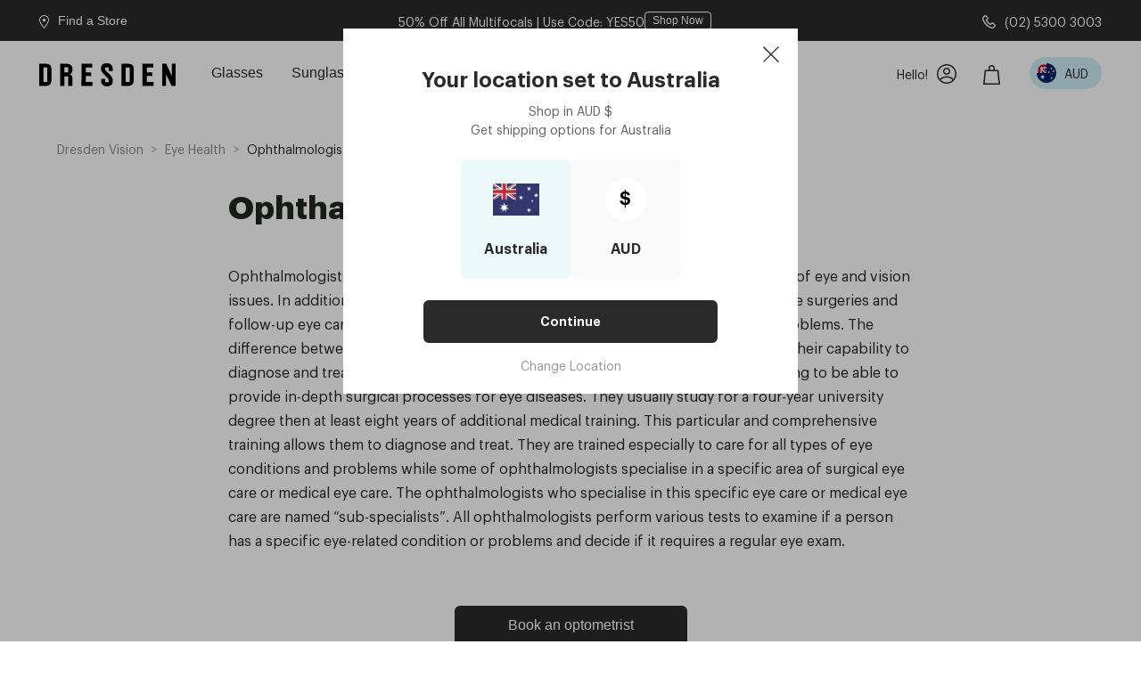

--- FILE ---
content_type: text/html; charset=utf-8
request_url: https://dresden.vision/au/eye-health/ophthalmologist
body_size: 22887
content:
<!DOCTYPE html><html lang="en" class="notranslate" translate="no"><head><meta charSet="utf-8"/><meta name="viewport" content="width=device-width, initial-scale=1, maximum-scale=1, viewport-fit=cover"/><link rel="apple-touch-icon" sizes="180x180" href="/apple-touch-icon.png?v=2"/><link rel="icon" type="image/png" sizes="32x32" href="/favicon-32x32.png?v=2"/><link rel="icon" type="image/png" sizes="16x16" href="/favicon-16x16.png?v=2"/><link rel="manifest" href="/manifest.json"/><link rel="mask-icon" href="/safari-pinned-tab.svg?v=2" color="#000000"/><link rel="shortcut icon" href="/favicon.ico?v=2"/><meta name="apple-mobile-web-app-title" content="Dresden Vision"/><meta name="application-name" content="Dresden Vision"/><meta name="msapplication-TileColor" content="#ffffff"/><meta name="theme-color" content="#ffffff"/><meta property="og:site_name" content="Dresden Vision"/><meta property="og:url" content="https://dresden.vision/au/eye-health/ophthalmologist"/><meta property="og:locale" content="en_AU"/><meta property="og:locale:alternate" content="en_NZ"/><meta property="og:locale:alternate" content="en_CA"/><meta name="twitter:site" content="@dresdenvision"/><meta http-equiv="Permissions-Policy" content="ch-ua-form-factor"/><meta name="google" content="notranslate"/><link rel="alternate" hrefLang="x-default" href="https://dresden.vision/eye-health/ophthalmologist"/><link rel="alternate" hrefLang="en-au" href="https://dresden.vision/au/eye-health/ophthalmologist"/><link rel="alternate" hrefLang="en-nz" href="https://dresden.vision/nz/eye-health/ophthalmologist"/><link rel="alternate" hrefLang="en-ca" href="https://dresden.vision/ca/eye-health/ophthalmologist"/><link rel="canonical" href="https://dresden.vision/au/eye-health/ophthalmologist"/><script type="application/ld+json">{"@context":"https://schema.org","@type":"LocalBusiness","name":"Dresden Vision Australia","url":"https://dresden.vision/au","image":"https://cdn.dresden.vision/static-images/logo.png","telephone":"+61 2 5300 3003","address":{"@type":"PostalAddress","streetAddress":"278 King Street, Newtown","addressLocality":"Sydney","addressRegion":"NSW","postalCode":"2042","addressCountry":"AU"},"areaServed":"AU","inLanguage":"en-AU","sameAs":["https://www.facebook.com/dresdenvision","https://www.instagram.com/dresdenvision"]}</script><title>Discovering the Art of Eye Care with Ophthalmologists</title><meta property="og:type" content="article"/><meta property="og:title" content="Discovering the Art of Eye Care with Ophthalmologists"/><meta property="og:description" content="Beyond eye exams, ophthalmologists are skilled artists, trained to diagnose, treat, and perform complex eye surgeries. Explore their world now."/><meta name="description" content="Beyond eye exams, ophthalmologists are skilled artists, trained to diagnose, treat, and perform complex eye surgeries. Explore their world now."/><meta property="og:site_name" content="Dresden AU"/><meta property="article:published_time" content="[object Object]"/><meta property="article:modified_time"/><meta name="twitter:title" content="Discovering the Art of Eye Care with Ophthalmologists"/><meta name="twitter:description" content="Beyond eye exams, ophthalmologists are skilled artists, trained to diagnose, treat, and perform complex eye surgeries. Explore their world now."/><meta name="twitter:card" content="summary_large_image"/><meta name="twitter:label1" content="Written by"/><meta name="twitter:data1" content="Dresden Vision"/><meta name="twitter:label2" content="Est. reading time"/><meta name="twitter:data2" content="1 minute"/><meta name="next-head-count" content="41"/><script>(function(w,d,s,l,i){w[l]=w[l]||[];w[l].push({'gtm.start':new Date().getTime(),event:'gtm.js'});var f=d.getElementsByTagName(s)[0],j=d.createElement(s);j.async=true;j.src="https://load.ss.dresden.vision/15ughmzosn.js?"+i;f.parentNode.insertBefore(j,f);})(window,document,'script','dataLayer','51qze2=BxdSPTklSiUqR1s9Oz9BA1NBQUtLDAlICgEKCQkNCVsYGhwTAgY%3D');</script><link rel="apple-touch-icon" href="/icon.png"/><meta name="theme-color" content="#fff"/><meta name="google" content="notranslate"/><link rel="preload" href="https://cdn.dresden.vision/fonts/Graphik-Bold.woff2" as="font" crossorigin=""/><link rel="preload" href="https://cdn.dresden.vision/fonts/Graphik-Regular.woff2" as="font" crossorigin=""/><link rel="preload" href="https://cdn.dresden.vision/fonts/Graphik-Medium.woff2" as="font" crossorigin=""/><link rel="preload" href="https://cdn.dresden.vision/fonts/Graphik-Semibold.woff2" as="font" crossorigin=""/><link rel="preload" href="/_next/static/css/4bb1510cedf5b8c3.css" as="style"/><link rel="stylesheet" href="/_next/static/css/4bb1510cedf5b8c3.css" data-n-g=""/><noscript data-n-css=""></noscript><script defer="" nomodule="" src="/_next/static/chunks/polyfills-78c92fac7aa8fdd8.js"></script><script src="https://cdnjs.cloudflare.com/polyfill/v3/polyfill.min.js?features=Blob%2CIntersectionObserver%2CIntersectionObserverEntry%2CscrollIntoView" defer="" data-nscript="beforeInteractive"></script><script defer="" src="/_next/static/chunks/9755-816ab5bd40bf8eb3.js"></script><script defer="" src="/_next/static/chunks/8289.0f538178426cb90e.js"></script><script defer="" src="/_next/static/chunks/853.8ff101523ff0a482.js"></script><script defer="" src="/_next/static/chunks/5638.51cfc84a44a85767.js"></script><script defer="" src="/_next/static/chunks/2581.7226766fe2072e76.js"></script><script defer="" src="/_next/static/chunks/3294.f4ff679db830e346.js"></script><script src="/_next/static/chunks/webpack-73b039208cef6b69.js" defer=""></script><script src="/_next/static/chunks/framework-fec6019ebfa6a4c8.js" defer=""></script><script src="/_next/static/chunks/main-078d1ceec4c37def.js" defer=""></script><script src="/_next/static/chunks/pages/_app-6ffaa8fd71793c6b.js" defer=""></script><script src="/_next/static/chunks/pages/eye-health/%5Bpage%5D-bcf17dd2e9601db4.js" defer=""></script><script src="/_next/static/I6mQs4SCsP7OO6tZGs8d8/_buildManifest.js" defer=""></script><script src="/_next/static/I6mQs4SCsP7OO6tZGs8d8/_ssgManifest.js" defer=""></script></head><body><noscript><iframe src="https://load.ss.dresden.vision/ns.html?id=GTM-PD44GVW" height="0" width="0" style="display:none;visibility:hidden"></iframe></noscript><div id="__next"><div style="display:contents"></div><div style="display:contents"><div class="left-0 z-50 hidden w-full transition-all duration-[750ms] lg:block top-[-140px] sticky"><div class="bg-brand-black100 py-1 text-[14px] text-white"><div class="mx-auto flex max-w-[1224px] items-center justify-between px-4 min-h-[38px]"><a class="flex items-center text-white transition-colors duration-500 hover:text-brand-orange" href="/au/stores"><svg width="11" height="15" fill="none" xmlns="http://www.w3.org/2000/svg" viewBox="0 0 22 30" class="mt-[2px]"><path d="M11 7.713c-1.87 0-3.385 1.535-3.385 3.429 0 1.893 1.515 3.428 3.385 3.428 1.87 0 3.384-1.535 3.384-3.428 0-1.894-1.514-3.43-3.384-3.43Z" fill="currentColor"></path><path d="M11 30a.945.945 0 0 1-.733-.352C9.842 29.138 0 17.076 0 11.162 0 5.012 4.94 0 11 0s11 5.013 11 11.162c0 5.914-9.842 17.976-10.267 18.486A.945.945 0 0 1 11 30Zm0-28.042c-5.018 0-9.07 4.152-9.07 9.204 0 3.995 5.982 12.376 9.07 16.292 3.088-3.916 9.07-12.337 9.07-16.292 0-5.053-4.053-9.204-9.07-9.204Z" fill="currentColor"></path></svg><span class="ml-[10px] text-[14px] font-medium">Find a Store</span></a><div class="flex justify-center gap-2 shop:py-2 px-2 items-center"><p class="text-center">50% Off All Multifocals | Use Code: YES50</p><a class="text-center pt-[1px] pb-[2px] cursor-pointer rounded border min-w-fit border-white px-[8px] text-xs font-medium text-white transition-colors duration-500 hover:bg-white hover:text-brand-black100" href="/au/page/50-percent-off-all-multifocals-yes50?design=2">Shop Now</a></div><a href="tel:0253003003" class="flex items-center text-white transition-colors duration-500 hover:text-brand-orange"><svg width="15" height="15" fill="none" xmlns="http://www.w3.org/2000/svg" viewBox="0 0 15 15" class="mt-[3px]"><path d="M12.5912 8.74672C12.2301 8.3712 11.7934 8.17295 11.3276 8.17295C10.8666 8.17295 10.4267 8.36797 10.0576 8.73865L9.14051 9.6557C9.11794 9.64442 9.09538 9.63314 9.07443 9.62185L9.02769 9.59929C8.92937 9.54933 8.81655 9.49292 8.72307 9.4349C7.78183 8.83696 6.9228 8.05368 6.0944 7.03831C5.73984 6.59188 5.49163 6.21312 5.3095 5.83598C5.53997 5.6184 5.75434 5.40081 5.9558 5.19451C6.00093 5.14939 6.04606 5.10265 6.09279 5.05591C6.13792 5.00917 6.18466 4.96243 6.2314 4.91569C6.61499 4.5321 6.81805 4.08729 6.81646 3.62954C6.81646 3.17342 6.61338 2.73021 6.2314 2.34985L5.34014 1.45859C5.28856 1.40701 5.23699 1.35544 5.18702 1.30386C5.13706 1.25229 5.08549 1.20072 5.03552 1.15075L4.96461 1.07823C4.78894 0.89933 4.6068 0.713995 4.42308 0.544743C4.06527 0.188556 3.63172 0 3.17239 0C2.71467 0 2.27788 0.188568 1.9056 0.544743C1.90399 0.546355 1.90238 0.546355 1.90238 0.547967L0.785486 1.66327C0.329362 2.11939 0.0698991 2.67542 0.0134915 3.31527V3.31688C-0.0461402 4.07438 0.090853 4.87378 0.445419 5.83274C0.982117 7.28327 1.78797 8.62742 2.97902 10.0618C4.43277 11.7944 6.1781 13.161 8.16534 14.1232H8.16695C8.93252 14.4891 9.96076 14.9178 11.1211 14.9936H11.126H11.134C11.2001 14.9968 11.2694 15 11.3419 15C12.1558 15 12.8424 14.7051 13.3807 14.1232L13.3888 14.1152C13.3952 14.1087 13.4001 14.1039 13.4049 14.0974C13.5661 13.904 13.7514 13.7251 13.9593 13.5253C14.1028 13.3883 14.2494 13.2481 14.3913 13.0966C14.7571 12.7146 14.9505 12.2698 14.9489 11.8104C14.9473 11.3495 14.7507 10.9095 14.38 10.5388L12.5912 8.74672ZM12.4139 13.2384C12.127 13.5446 11.7982 13.6816 11.3501 13.6816C11.3082 13.6816 11.2615 13.6784 11.2131 13.6752C10.2848 13.6155 9.40642 13.2481 8.74562 12.9338C6.92119 12.0554 5.32226 10.8048 3.99282 9.21573C2.90493 7.90542 2.1716 6.68376 1.68648 5.37506C1.39637 4.59662 1.28679 3.99384 1.33191 3.42491C1.36092 3.09288 1.48502 2.82859 1.72193 2.59488L2.83078 1.48603C2.94682 1.37483 3.06609 1.31519 3.1773 1.31519C3.28206 1.31519 3.39327 1.37321 3.51091 1.48765C3.51252 1.48926 3.51414 1.49087 3.51575 1.49248C3.70754 1.67299 3.89451 1.86317 4.09273 2.06301L4.09918 2.06946C4.19427 2.16777 4.30386 2.28059 4.41508 2.38857L5.30475 3.27824C5.56424 3.53773 5.56424 3.71984 5.30475 3.97933C5.21127 4.07281 5.11618 4.1679 5.02271 4.2646L4.95663 4.33229C4.70681 4.58533 4.4715 4.82387 4.21525 5.05112C4.21203 5.05434 4.20719 5.05757 4.20397 5.0624L4.18785 5.07852C3.91547 5.3509 3.84133 5.67646 3.96866 6.04393C3.97188 6.0536 3.97511 6.06166 3.97833 6.06972C3.97994 6.07456 3.98156 6.07939 3.98478 6.08423C4.22331 6.65959 4.55855 7.20595 5.07429 7.85871C5.07429 7.86032 5.07591 7.86032 5.07591 7.86193C5.99134 8.98852 6.95675 9.8685 8.02861 10.5486C8.16883 10.6373 8.31388 10.7114 8.44925 10.7791C8.54918 10.8291 8.662 10.8871 8.75549 10.9435C8.76193 10.9483 8.76838 10.9516 8.77483 10.9548L8.77966 10.958C8.78933 10.9628 8.799 10.9693 8.81028 10.9741C8.9505 11.045 9.08911 11.0789 9.23255 11.0789C9.47752 11.0789 9.70317 10.9773 9.88527 10.7856L11.0006 9.67025C11.0812 9.58966 11.2069 9.49296 11.339 9.49296C11.4615 9.49296 11.5808 9.58805 11.6581 9.66864C11.6597 9.67025 11.6597 9.67025 11.6614 9.67186L13.4616 11.4721C13.6389 11.6494 13.7598 11.8589 13.4471 12.1877L13.4455 12.1893C13.3472 12.2957 13.2424 12.3972 13.1312 12.5052C13.1071 12.5278 13.0829 12.552 13.0587 12.5761C12.8331 12.7873 12.6171 12.9968 12.414 13.2386L12.4139 13.2384Z" fill="currentColor"></path></svg><span class="ml-[10px]">(02) 5300 3003</span></a></div></div><div class="relative bg-white"><div class="mx-auto flex h-[75px] max-w-[1224px] px-4 text-brand-black100 2xl:h-[90px]"><div class="flex flex-shrink-0 items-center"><a aria-label="Go to Dresden Vision Home Page" href="/au"><img width="153" height="26" alt="Dresden Logo" src="[data-uri]"/></a></div><ul class="mx-[30px] flex h-full w-full max-w-[500px] flex-auto justify-between text-[14px] shop:mx-[30px] shop:max-w-[610px] shop:text-[16px] xl:mx-[40px]" data-header-navigation-list="true"><li style="order:1" class="flex cursor-pointer items-center border-b-[3px] font-medium transition-colors duration-500 border-transparent text-brand-black100">Glasses</li><li style="order:2" class="flex cursor-pointer items-center border-b-[3px] font-medium transition-colors duration-500 border-transparent text-brand-black100">Sunglasses</li><li style="order:3" class="flex cursor-pointer items-center border-b-[3px] font-medium transition-colors duration-500 border-transparent text-brand-black100">Contact Lenses</li><li style="order:4" class="flex cursor-pointer items-center border-b-[3px] font-medium transition-colors duration-500 border-transparent text-brand-black100">Accessories</li><li class="flex h-full items-center pb-[3px] 2xl:min-w-[154px] order-10" data-ignore-category-overlay="true"><a href="/au/book-an-optometrist" class="font-medium text-brand-blue transition-colors hover:text-brand-orange " data-ignore-category-overlay="true">Book an optometrist</a></li></ul><div class="flex flex-auto flex-shrink-0 justify-end"><div class="relative flex h-full"><div class=""><div class="flex h-full cursor-pointer pt-[2px]"><div class="mb-[3px] flex items-center" data-testid="header-hello-button"></div><div class="ml-[10px] box-content flex items-center border-b-[3px] transition-colors border-transparent text-brand-black100"><svg width="22" height="22" fill="none" xmlns="http://www.w3.org/2000/svg" viewBox="0 0 22 22"><path fill-rule="evenodd" clip-rule="evenodd" d="M19.6862 17.7499C21.1363 15.8865 22 13.5441 22 11C22 4.92487 17.0751 0 11 0C4.92487 0 0 4.92487 0 11C0 17.0751 4.92487 22 11 22C13.9811 22 16.6852 20.8141 18.6664 18.8884C18.6664 18.8884 18.6664 18.8884 18.6664 18.8884C19.0319 18.5332 19.3727 18.1528 19.6862 17.75C19.6862 17.75 19.6862 17.75 19.6862 17.7499ZM18.6664 16.6115C19.8192 15.0392 20.5 13.0991 20.5 11C20.5 5.75329 16.2467 1.5 11 1.5C5.75329 1.5 1.5 5.75329 1.5 11C1.5 13.0991 2.18082 15.0393 3.33371 16.6116C5.31486 14.6859 8.01898 13.5 11.0001 13.5C13.9811 13.5 16.6852 14.6858 18.6664 16.6115ZM17.6849 17.75C15.9684 16.0499 13.6068 15 11.0001 15C8.39327 15 6.03169 16.05 4.31517 17.75C6.03169 19.4501 8.39323 20.5 11 20.5C13.6068 20.5 15.9684 19.45 17.6849 17.75ZM11 12C13.2091 12 15 10.2091 15 8C15 5.79086 13.2091 4 11 4C8.79086 4 7 5.79086 7 8C7 10.2091 8.79086 12 11 12ZM11 10.5C12.3807 10.5 13.5 9.38071 13.5 8C13.5 6.61929 12.3807 5.5 11 5.5C9.61929 5.5 8.5 6.61929 8.5 8C8.5 9.38071 9.61929 10.5 11 10.5Z" fill="currentColor"></path></svg></div></div></div></div><div class="relative flex h-full cursor-pointer items-center text-brand-black100 transition-all duration-500 hover:text-brand-orange mx-[30px]"><span class="relative"><svg width="22" height="22" fill="none" xmlns="http://www.w3.org/2000/svg" viewBox="0 0 22 22"><path d="M9.43291 0C7.46863 0 5.8972 1.41036 5.8972 3.14286V5.5H2.36149C2.16664 5.49892 1.97834 5.57028 1.83315 5.70023C1.68796 5.83018 1.59623 6.00944 1.57577 6.20321L0.00434459 21.1318C-0.0072604 21.2417 0.00444715 21.3528 0.0387026 21.4578C0.072958 21.5629 0.128991 21.6596 0.203141 21.7415C0.277292 21.8234 0.367893 21.8888 0.469027 21.9334C0.57016 21.9779 0.679553 22.0006 0.790058 22H18.0758C18.1863 22.0006 18.2957 21.9779 18.3968 21.9334C18.4979 21.8888 18.5885 21.8234 18.6627 21.7415C18.7368 21.6596 18.7929 21.5629 18.8271 21.4578C18.8614 21.3528 18.8731 21.2417 18.8615 21.1318L17.29 6.20321C17.2696 6.00944 17.1779 5.83018 17.0327 5.70023C16.8875 5.57028 16.6992 5.49892 16.5043 5.5H12.9686V3.14286C12.9686 1.41036 11.3972 0 9.43291 0ZM7.46863 3.14286C7.46863 2.27464 8.34863 1.57143 9.43291 1.57143C10.5172 1.57143 11.3972 2.27464 11.3972 3.14286V5.5H7.46863V3.14286ZM15.7972 7.07143L17.2036 20.4286H1.6622L3.06863 7.07143H15.7972Z" fill="currentColor"></path></svg></span></div><div class="relative flex h-full items-center border-b-[3px] transition-colors duration-500 border-transparent"><div class=""><div class="flex h-[36px] w-[81px] cursor-pointer items-center rounded-[20px] bg-brand-blue bg-opacity-20 px-[8px]"><span style="box-sizing:border-box;display:inline-block;overflow:hidden;width:initial;height:initial;background:none;opacity:1;border:0;margin:0;padding:0;position:relative;max-width:100%"><span style="box-sizing:border-box;display:block;width:initial;height:initial;background:none;opacity:1;border:0;margin:0;padding:0;max-width:100%"><img style="display:block;max-width:100%;width:initial;height:initial;background:none;opacity:1;border:0;margin:0;padding:0" alt="" aria-hidden="true" src="data:image/svg+xml,%3csvg%20xmlns=%27http://www.w3.org/2000/svg%27%20version=%271.1%27%20width=%2722%27%20height=%2722%27/%3e"/></span><img alt="Australia flag" src="[data-uri]" decoding="async" data-nimg="intrinsic" style="position:absolute;top:0;left:0;bottom:0;right:0;box-sizing:border-box;padding:0;border:none;margin:auto;display:block;width:0;height:0;min-width:100%;max-width:100%;min-height:100%;max-height:100%"/><noscript><img alt="Australia flag" loading="lazy" decoding="async" data-nimg="intrinsic" style="position:absolute;top:0;left:0;bottom:0;right:0;box-sizing:border-box;padding:0;border:none;margin:auto;display:block;width:0;height:0;min-width:100%;max-width:100%;min-height:100%;max-height:100%" srcSet="/images/regions/rounded/au.svg 1x, /images/regions/rounded/au.svg 2x" src="/images/regions/rounded/au.svg"/></noscript></span><span class="ml-[9px] mr-[3px] text-brand-black100"><span class="text-[14px] leading-[26px]">AUD</span></span></div></div></div></div></div></div></div></div><div style="display:contents"><div data-mobile-navigation="true" class="block lg:hidden"><div class="h-[105px]"></div><div class="fixed z-[49] w-full  bg-white transition-all duration-[400ms] top-0"><div class="bg-brand-black100 text-[10px] font-medium text-white md:text-[12px] flex justify-center min-h-[42px]"><div class="flex justify-center gap-2 shop:py-2 px-2 items-center"><p class="text-center">50% Off All Multifocals | Use Code: YES50</p><a class="text-center pt-[1px] pb-[2px] cursor-pointer rounded border min-w-fit border-white px-[8px] text-xs font-medium text-white transition-colors duration-500 hover:bg-white hover:text-brand-black100" href="/au/page/50-percent-off-all-multifocals-yes50?design=2">Shop Now</a></div></div><div class="flex h-[63px] items-center justify-between px-[15px] text-brand-black100"><div class="flex-1"><svg width="22" height="20" fill="none" xmlns="http://www.w3.org/2000/svg" viewBox="0 0 22 20"><path fill-rule="evenodd" clip-rule="evenodd" d="M0 1a1 1 0 0 1 1-1h20a1 1 0 1 1 0 2H1a1 1 0 0 1-1-1Zm0 9a1 1 0 0 1 1-1h11a1 1 0 1 1 0 2H1a1 1 0 0 1-1-1Zm22 9a1 1 0 0 0-1-1H1a1 1 0 1 0 0 2h20a1 1 0 0 0 1-1Z" fill="currentColor"></path></svg></div><div class="flex flex-auto justify-center"><a href="/au"><img width="131" height="22" alt="Dresden Logo" src="[data-uri]"/></a></div><div class="flex h-full flex-1 justify-end"><div class="mr-[22px] flex h-full items-center"><svg width="22" height="22" fill="none" xmlns="http://www.w3.org/2000/svg" viewBox="0 0 22 22"><path fill-rule="evenodd" clip-rule="evenodd" d="M19.6862 17.7499C21.1363 15.8865 22 13.5441 22 11C22 4.92487 17.0751 0 11 0C4.92487 0 0 4.92487 0 11C0 17.0751 4.92487 22 11 22C13.9811 22 16.6852 20.8141 18.6664 18.8884C18.6664 18.8884 18.6664 18.8884 18.6664 18.8884C19.0319 18.5332 19.3727 18.1528 19.6862 17.75C19.6862 17.75 19.6862 17.75 19.6862 17.7499ZM18.6664 16.6115C19.8192 15.0392 20.5 13.0991 20.5 11C20.5 5.75329 16.2467 1.5 11 1.5C5.75329 1.5 1.5 5.75329 1.5 11C1.5 13.0991 2.18082 15.0393 3.33371 16.6116C5.31486 14.6859 8.01898 13.5 11.0001 13.5C13.9811 13.5 16.6852 14.6858 18.6664 16.6115ZM17.6849 17.75C15.9684 16.0499 13.6068 15 11.0001 15C8.39327 15 6.03169 16.05 4.31517 17.75C6.03169 19.4501 8.39323 20.5 11 20.5C13.6068 20.5 15.9684 19.45 17.6849 17.75ZM11 12C13.2091 12 15 10.2091 15 8C15 5.79086 13.2091 4 11 4C8.79086 4 7 5.79086 7 8C7 10.2091 8.79086 12 11 12ZM11 10.5C12.3807 10.5 13.5 9.38071 13.5 8C13.5 6.61929 12.3807 5.5 11 5.5C9.61929 5.5 8.5 6.61929 8.5 8C8.5 9.38071 9.61929 10.5 11 10.5Z" fill="currentColor"></path></svg></div><div class="relative flex h-full cursor-pointer items-center text-brand-black100 transition-all duration-500 hover:text-brand-orange mx-0 hover:!text-brand-black100"><span class="relative"><svg width="22" height="22" fill="none" xmlns="http://www.w3.org/2000/svg" viewBox="0 0 22 22"><path d="M9.43291 0C7.46863 0 5.8972 1.41036 5.8972 3.14286V5.5H2.36149C2.16664 5.49892 1.97834 5.57028 1.83315 5.70023C1.68796 5.83018 1.59623 6.00944 1.57577 6.20321L0.00434459 21.1318C-0.0072604 21.2417 0.00444715 21.3528 0.0387026 21.4578C0.072958 21.5629 0.128991 21.6596 0.203141 21.7415C0.277292 21.8234 0.367893 21.8888 0.469027 21.9334C0.57016 21.9779 0.679553 22.0006 0.790058 22H18.0758C18.1863 22.0006 18.2957 21.9779 18.3968 21.9334C18.4979 21.8888 18.5885 21.8234 18.6627 21.7415C18.7368 21.6596 18.7929 21.5629 18.8271 21.4578C18.8614 21.3528 18.8731 21.2417 18.8615 21.1318L17.29 6.20321C17.2696 6.00944 17.1779 5.83018 17.0327 5.70023C16.8875 5.57028 16.6992 5.49892 16.5043 5.5H12.9686V3.14286C12.9686 1.41036 11.3972 0 9.43291 0ZM7.46863 3.14286C7.46863 2.27464 8.34863 1.57143 9.43291 1.57143C10.5172 1.57143 11.3972 2.27464 11.3972 3.14286V5.5H7.46863V3.14286ZM15.7972 7.07143L17.2036 20.4286H1.6622L3.06863 7.07143H15.7972Z" fill="currentColor"></path></svg></span></div></div></div></div></div></div><div style="display:contents"></div><main class="flex flex-1 flex-col "><div class="w-full px-12 pt-8 pb-12 lgx:pt-4 lgx:pb-0 mdx:px-4"><div class="relative mx-auto max-w-[1224px] px-4 font-sans leading-[1.7] text-brand-black75"><ol class="flex xsmx:flex-wrap mb-8"><li class="flex mr-2"><div class="flex items-center group"><a href="/au/"><span class="font-sans flex items-center font-normal text-sm text-brand-grey75">Dresden Vision</span></a></div></li><li class="flex mr-2"><span class="mr-2 text-brand-grey150">&gt;</span><div class="flex items-center group"><a href="/au/eye-health/glossary"><span class="font-sans flex items-center font-normal text-sm text-brand-grey75">Eye Health</span></a></div></li><li class="flex mr-2"><span class="mr-2 text-brand-grey150">&gt;</span><div class="flex items-center group"><span class="font-sans flex items-center font-normal text-sm text-brand-black75">Ophthalmologist</span></div></li></ol><h1 id="h-glossary" class="mx-auto mb-10 max-w-screen-md text-4xl font-bold leading-none mdx:text-2xl">Ophthalmologist</h1><div class="mb-3 max-w-screen-md mx-auto has-extra-small-font-size"><p class="py-2">Ophthalmologists are medical doctors that specialise in the diagnosis and treatment of eye and vision issues. In addition to the services of optometrists, ophthalmologists provide eye care surgeries and follow-up eye care. Ophthalmologists also can diagnose and treat all types of eye problems. The difference between ophthalmologists and optometrists is their level of training and their capability to diagnose and treat. Ophthalmologists pursue 12 or more years of a degree and training to be able to provide in-depth surgical processes for eye diseases. They usually study for a four-year university degree then at least eight years of additional medical training. This particular and comprehensive training allows them to diagnose and treat. They are trained especially to care for all types of eye conditions and problems while some of ophthalmologists specialise in a specific area of surgical eye care or medical eye care. The ophthalmologists who specialise in this specific eye care or medical eye care are named “sub-specialists”. All ophthalmologists perform various tests to examine if a person has a specific eye-related condition or problems and decide if it requires a regular eye exam.</p></div><div class="flex py-10"><a href="/au/book-an-optometrist" class="st-dark-button mx-auto">Book an optometrist</a></div></div></div></main><div style="display:contents"><div class="flex flex-col border-y-[1px] gap-[20px] w-full py-[75px] border-[#ECECEC] border-b-2 border-t-2 text-brand-black100 mt-[100px]"><div class="flex justify-center sm:text-[22px] xsm:text-[18px] md:text-[24px] leading-7"><p class="px-[20px] text-center">Get updates with special offers, the latest Dresden frame colours, and good vibes just for you!</p></div><div class="relative flex justify-center items-center gap-[8px] xsmx:w-full flex-row"><button class="flex w-[150px] h-[48px] items-center justify-center rounded-md px-[18px] text-[14px] bg-brand-black100 font-medium transition-colors w-full text-white border-[2px] border-brand-black100 bg-white text-center hover:bg-white hover:text-brand-black100">Create Account</button></div></div><footer class="flex flex-col gap-[50px] w-full items-center justify-center pb-10 mdx:pb-8 pt-8 mdx:pt-0 bg-black mt-[100px]"><div class="flex h-full w-full max-w-[1224px] flex-col px-4"><div class="mb-8 flex md:mb-28 items-start justify-between lgx:flex-col lgx:items-center"><div class="hidden md:grid w-full grid-cols-2 items-start justify-between gap-[20px] lg:grid-cols-5"><div class="grid grid-flow-row items-start gap-[15px]"><svg width="154" height="27" viewBox="0 0 154 27" fill="none" xmlns="http://www.w3.org/2000/svg"><path fill-rule="evenodd" clip-rule="evenodd" d="M81.0409 24.8899C79.9839 26.0878 78.2551 26.6862 75.8559 26.6862C74.5252 26.6862 73.3729 26.4072 72.3992 25.8505C71.4245 25.2934 70.6887 24.5343 70.1899 23.5742C69.6908 22.6136 69.4412 21.541 69.4412 20.3552V18.0789H73.9314V22.0269H78.0297V20.0708C78.0297 19.288 77.7385 18.5294 77.1567 17.7945C76.574 17.0596 75.6652 16.1111 74.4303 14.949C73.3613 13.953 72.4822 13.0816 71.7935 12.3346C71.1039 11.5876 70.5221 10.7403 70.0472 9.7914C69.5714 8.84373 69.3347 7.82361 69.3347 6.73273C69.3347 4.74121 69.8626 3.23561 70.9202 2.21591C71.9769 1.19663 73.6583 0.686157 75.9628 0.686157C78.1721 0.686157 79.8115 1.30863 80.8805 2.55359C81.9498 3.79854 82.4841 5.33412 82.4841 7.15951V9.36461H78.0297V5.52358H73.9314V7.15951C73.9314 7.70538 74.1746 8.26206 74.662 8.83124C75.1489 9.40041 75.9389 10.1828 77.0318 11.1788C78.1954 12.2459 79.1461 13.1827 79.8829 13.9884C80.6187 14.7949 81.2605 15.7259 81.8077 16.7806C82.3533 17.8362 82.6268 18.9678 82.6268 20.1774C82.6268 22.1219 82.0977 23.6928 81.0409 24.8899ZM52.361 21.7067H55.5682L59.7734 21.6355V26.1528H47.3365L47.4075 20.284V1.18414L51.7553 1.25534H59.5238V5.59477L56.1026 5.52358H52.361V11.001H55.4255L58.2766 10.9298V15.0914L55.4255 15.0202H52.361V21.7067ZM124.099 21.7067H120.892V15.0202H123.956L126.807 15.0914V10.9298L123.956 11.001H120.892V5.52358H124.633L128.054 5.59477V1.25534H120.286L115.938 1.18414V20.284L115.867 26.1528H128.304V21.6355L124.099 21.7067ZM148.791 1.25579L148.862 5.23922V15.0556H148.755L148.185 13.5975L142.662 1.25579H138.1L138.172 5.23922V21.1022L138.1 26.1524H142.412L142.341 21.1734V13.1353H142.448L143.018 14.4511L148.649 26.1524H153.103L152.996 21.1376V5.23922L153.067 1.25579H148.791ZM99.4072 1.2553C101.688 1.2553 103.368 1.70082 104.449 2.58936C105.531 3.4779 106.071 4.9781 106.071 7.08785V20.2132C106.071 22.0864 105.505 23.5454 104.378 24.5884C103.249 25.6314 101.593 26.1531 99.4072 26.1531L92.4233 26.1881V1.18493L98.1242 1.2553H99.4072ZM101.474 21.7075H97.0552V5.52312H101.474V21.7075ZM36.8241 10.6642C36.5032 11.4103 36.088 11.992 35.5775 12.4063C35.0668 12.8206 34.5266 13.0275 33.9549 13.0275V13.2423C34.8592 13.2423 35.6189 13.6154 36.2371 14.3615C36.8535 15.1094 37.1628 16.1116 37.1628 17.3674V20.9594L37.235 26.1532H32.4953L32.5657 20.9594V15.4104H28.2898V20.889L28.3619 26.1532H23.4442L23.5143 20.889V1.18502L29.3227 1.25539H30.7122C32.2328 1.25539 33.4932 1.51687 34.4911 2.03858C35.4872 2.55988 36.2059 3.224 36.6459 4.02885C37.0865 4.83577 37.3055 5.67727 37.3055 6.55457V8.19132C37.3055 9.09152 37.1453 9.91594 36.8241 10.6642ZM32.5657 10.9648H28.3248V5.24008H32.5657V10.9648ZM6.98439 1.2553C9.26428 1.2553 10.9455 1.70082 12.0256 2.58936C13.1078 3.4779 13.648 4.9781 13.648 7.08785V20.2132C13.648 22.0864 13.0823 23.5454 11.9551 24.5884C10.8258 25.6314 9.17043 26.1531 6.98439 26.1531L0 26.1881V1.18493L5.70074 1.2553H6.98439ZM9.05107 21.7075H4.63232V5.52312H9.05107V21.7075Z" fill="#EAEAEA"></path></svg><div><ul class="flex gap-[8px] items-center w-full"><li class="w-[38px] h-[38px]"><a target="_blank" aria-label="Go to Dresden Vision Facebook" href="https://www.facebook.com/dresdenvision"><svg width="38" height="39" viewBox="0 0 38 39" fill="none" xmlns="http://www.w3.org/2000/svg"><rect y="0.686157" width="38" height="38" rx="19" fill="#616161"></rect><path d="M28.0002 19.6454C28.0002 14.6974 23.9708 10.6862 19.0002 10.6862C14.0297 10.6862 10.0002 14.6974 10.0002 19.6454C10.0002 24.1172 13.2914 27.8238 17.594 28.4959V22.2352H15.3088V19.6454H17.594V17.6716C17.594 15.4262 18.9377 14.1859 20.9934 14.1859C21.9778 14.1859 23.0081 14.3609 23.0081 14.3609V16.5657H21.8732C20.7552 16.5657 20.4065 17.2564 20.4065 17.9656V19.6454H22.9026L22.5036 22.2352H20.4065V28.4959C24.7091 27.8238 28.0002 24.1172 28.0002 19.6454Z" fill="#EAEAEA"></path></svg></a></li><li class="w-[38px] h-[38px]"><a target="_blank" class="w-[38px] h-[38px]" aria-label="Go to Dresden Vision Twitter" href="https://x.com/dresdenvision"><svg width="38" height="39" viewBox="0 0 38 39" fill="none" xmlns="http://www.w3.org/2000/svg"><path d="M0 19.6862C0 9.19275 8.50659 0.686157 19 0.686157V0.686157C29.4934 0.686157 38 9.19275 38 19.6862V19.6862C38 30.1796 29.4934 38.6862 19 38.6862V38.6862C8.50659 38.6862 0 30.1796 0 19.6862V19.6862Z" fill="#616161"></path><path d="M12.8943 14.04L17.5862 21.3075L12.9937 26.96H14.0112L18.0355 22.0035L21.2355 26.96H25.0799L20.178 19.3678L24.5037 14.04H23.4893L19.728 18.6699L16.7387 14.04L12.8943 14.04ZM14.1093 14.72H16.4018L23.8649 26.28H21.5724L14.1093 14.72Z" fill="white"></path></svg></a></li><li class="w-[38px] h-[38px]"><a target="_blank" aria-label="Go to Dresden Vision Linkedin" class="w-[38px] h-[38px]" href="https://www.linkedin.com/company/dresdenvision/mycompany/"><svg width="38" height="39" viewBox="0 0 38 39" fill="none" xmlns="http://www.w3.org/2000/svg"><path d="M0 19.6862C0 9.19275 8.50659 0.686157 19 0.686157C29.4934 0.686157 38 9.19275 38 19.6862C38 30.1796 29.4934 38.6862 19 38.6862C8.50659 38.6862 0 30.1796 0 19.6862Z" fill="#616161"></path><path d="M26.6678 10.6862H11.3292C10.5944 10.6862 10.0002 11.2636 10.0002 11.9776V27.3098C10.0002 28.0238 10.5944 28.6047 11.3292 28.6047H26.6678C27.4026 28.6047 28.0002 28.0238 28.0002 27.3133V11.9776C28.0002 11.2636 27.4026 10.6862 26.6678 10.6862ZM15.3405 25.9554H12.6686V17.4021H15.3405V25.9554ZM14.0045 16.2367C13.1467 16.2367 12.4542 15.5473 12.4542 14.6968C12.4542 13.8464 13.1467 13.157 14.0045 13.157C14.8588 13.157 15.5514 13.8464 15.5514 14.6968C15.5514 15.5438 14.8588 16.2367 14.0045 16.2367ZM25.3389 25.9554H22.6706V21.7978C22.6706 20.8074 22.653 19.53 21.2819 19.53C19.8932 19.53 19.6823 20.6114 19.6823 21.7278V25.9554H17.0174V17.4021H19.5768V18.571H19.612C19.967 17.8991 20.8389 17.1886 22.1362 17.1886C24.8397 17.1886 25.3389 18.9595 25.3389 21.2623V25.9554Z" fill="#EAEAEA"></path></svg></a></li><li class="w-[38px] h-[38px]"><a target="_blank" aria-label="Go to Dresden Vision Instagram" class="w-[38px] h-[38px]" href="https://www.instagram.com/dresdenvision/"><svg width="38" height="39" viewBox="0 0 38 39" fill="none" xmlns="http://www.w3.org/2000/svg"><path d="M0 19.6862C0 9.19275 8.50659 0.686157 19 0.686157C29.4934 0.686157 38 9.19275 38 19.6862C38 30.1796 29.4934 38.6862 19 38.6862C8.50659 38.6862 0 30.1796 0 19.6862Z" fill="#616161"></path><path fill-rule="evenodd" clip-rule="evenodd" d="M19.0053 12.3072C21.4114 12.3072 21.6963 12.3177 22.6426 12.3599C23.522 12.3986 23.9969 12.5463 24.3135 12.6694C24.7321 12.8311 25.0346 13.028 25.3477 13.341C25.6643 13.6574 25.8577 13.9563 26.0195 14.3748C26.1427 14.6912 26.2904 15.1695 26.3291 16.045C26.3713 16.9944 26.3819 17.2792 26.3819 19.6809C26.3819 22.086 26.3713 22.3709 26.3291 23.3168C26.2904 24.1958 26.1427 24.6705 26.0195 24.987C25.8577 25.4054 25.6607 25.7078 25.3477 26.0208C25.0311 26.3373 24.7321 26.5307 24.3135 26.6924C23.9969 26.8155 23.5185 26.9632 22.6426 27.0018C21.6928 27.044 21.4079 27.0546 19.0053 27.0546C16.5992 27.0546 16.3142 27.044 15.368 27.0018C14.4886 26.9632 14.0137 26.8155 13.6971 26.6924C13.2785 26.5307 12.976 26.3337 12.6629 26.0208C12.3463 25.7043 12.1528 25.4054 11.991 24.987C11.8679 24.6705 11.7201 24.1923 11.6815 23.3168C11.6392 22.3673 11.6287 22.0825 11.6287 19.6809C11.6287 17.2757 11.6392 16.9909 11.6815 16.045C11.7201 15.1659 11.8679 14.6912 11.991 14.3748C12.1528 13.9563 12.3498 13.6539 12.6629 13.341C12.9795 13.0245 13.2785 12.8311 13.6971 12.6694C14.0137 12.5463 14.4921 12.3986 15.368 12.3599C16.3142 12.3177 16.5992 12.3072 19.0053 12.3072ZM19.0053 10.6862C16.5605 10.6862 16.2544 10.6967 15.2941 10.7389C14.3373 10.7811 13.6795 10.9358 13.1096 11.1573C12.5151 11.3894 12.0121 11.6953 11.5126 12.1982C11.0096 12.6975 10.7035 13.2003 10.4714 13.7911C10.2498 14.3642 10.095 15.0183 10.0528 15.9747C10.0106 16.9382 10 17.2441 10 19.6879C10 22.1318 10.0106 22.4377 10.0528 23.3976C10.095 24.3541 10.2498 25.0116 10.4714 25.5813C10.7035 26.1755 11.0096 26.6783 11.5126 27.1777C12.0121 27.677 12.5151 27.9864 13.1061 28.215C13.6795 28.4365 14.3338 28.5912 15.2906 28.6334C16.2509 28.6756 16.557 28.6862 19.0018 28.6862C21.4466 28.6862 21.7526 28.6756 22.7129 28.6334C23.6697 28.5912 24.3275 28.4365 24.8974 28.215C25.4884 27.9864 25.9914 27.677 26.4909 27.1777C26.9904 26.6783 27.3 26.1755 27.5286 25.5848C27.7502 25.0116 27.905 24.3576 27.9472 23.4011C27.9894 22.4412 28 22.1353 28 19.6914C28 17.2476 27.9894 16.9417 27.9472 15.9817C27.905 15.0253 27.7502 14.3677 27.5286 13.7981C27.307 13.2003 27.001 12.6975 26.4979 12.1982C25.9984 11.6989 25.4954 11.3894 24.9044 11.1609C24.3311 10.9393 23.6768 10.7846 22.72 10.7424C21.7561 10.6967 21.4501 10.6862 19.0053 10.6862ZM19.0047 15.064C16.4508 15.064 14.3789 17.1351 14.3789 19.688C14.3789 22.2408 16.4508 24.3119 19.0047 24.3119C21.5585 24.3119 23.6304 22.2408 23.6304 19.688C23.6304 17.1351 21.5585 15.064 19.0047 15.064ZM19.0047 22.6874C17.3478 22.6874 16.0041 21.3442 16.0041 19.688C16.0041 18.0318 17.3478 16.6886 19.0047 16.6886C20.6615 16.6886 22.0052 18.0318 22.0052 19.688C22.0052 21.3442 20.6615 22.6874 19.0047 22.6874ZM23.8142 15.9608C24.4087 15.9608 24.8941 15.4791 24.8941 14.8813C24.8941 14.2871 24.4087 13.8018 23.8142 13.8018C23.2197 13.8018 22.7343 14.2835 22.7343 14.8813C22.7343 15.4756 23.2162 15.9608 23.8142 15.9608Z" fill="#EAEAEA"></path></svg></a></li></ul></div></div><div class="grid grid-flow-row items-start gap-[15px]"><h3 class="font-sans text-sm font-bold text-[#616161]">Shop</h3><div class="group flex items-center"><a href="/au/stores"><span class="flex items-center font-sans text-sm font-normal text-[#EAEAEA]">Stores</span></a></div><div class="group flex items-center"><a href="/au/shop"><span class="flex items-center font-sans text-sm font-normal text-[#EAEAEA]">Browse Our Products</span></a></div><div class="group flex items-center"><a href="/au/our-glasses/shipping-and-returns"><span class="flex items-center font-sans text-sm font-normal text-[#EAEAEA]">Shipping And Returns</span></a></div><div class="group flex items-center"><a href="/au/our-glasses/warranty"><span class="flex items-center font-sans text-sm font-normal text-[#EAEAEA]">Warranty</span></a></div><hr class="w-full border-[#2A2A2A] my-[12px]"/><div class="group flex items-center"><a href="/au/referral-program"><span class="flex items-center font-sans text-sm font-normal text-[#EAEAEA]">Referral Program</span></a></div><div class="group flex items-center"><a href="/au/upgrade-blue-light-filter"><span class="flex items-center font-sans text-sm font-normal text-[#EAEAEA]">Upgrade to Blue Light Filter</span></a></div><div class="group flex items-center"><a href="/au/eyewear-selection"><span class="flex items-center font-sans text-sm font-normal text-[#EAEAEA]">Eyewear Selection</span></a></div></div><div class="grid grid-flow-row items-start gap-[15px]"><h3 class="font-sans text-sm font-bold text-[#616161]">Our Glasses</h3><div class="group flex items-center"><a href="/au/online-pupillary-distance"><span class="flex items-center font-sans text-sm font-normal text-[#EAEAEA]">Online Pupil Distance Measurement Tool</span></a></div><div class="group flex items-center"><a href="/au/our-glasses/our-prices"><span class="flex items-center font-sans text-sm font-normal text-[#EAEAEA]">Our Prices</span></a></div><div class="group flex items-center"><a href="/au/our-glasses/frame-sizes"><span class="flex items-center font-sans text-sm font-normal text-[#EAEAEA]">Frame Sizes</span></a></div><div class="group flex items-center"><a href="/au/eye-health/health-funds"><span class="flex items-center font-sans text-sm font-normal text-[#EAEAEA]">Health Funds</span></a></div><div class="group flex items-center"><a href="/au/hcf-nogap"><span class="flex items-center font-sans text-sm font-normal text-[#EAEAEA]">HCF No Gap</span></a></div><div class="group flex items-center"><a href="/au/eye-health/glossary"><span class="flex items-center font-sans text-sm font-normal text-[#EAEAEA]">Glossary</span></a></div><div class="group flex items-center"><a href="/au/multifocals"><span class="flex items-center font-sans text-sm font-normal text-[#EAEAEA]">Multifocals</span></a></div><div class="group flex items-center"><a href="/au/bifocal-lenses"><span class="flex items-center font-sans text-sm font-normal text-[#EAEAEA]">Bifocal Lenses</span></a></div><div class="group flex items-center"><a href="/au/single-vision-lenses"><span class="flex items-center font-sans text-sm font-normal text-[#EAEAEA]">Single Vision Lenses</span></a></div><div class="group flex items-center"><a href="/au/photochromic-lenses"><span class="flex items-center font-sans text-sm font-normal text-[#EAEAEA]">Photochromic Lenses</span></a></div></div><div class="grid grid-flow-row items-start gap-[15px]"><h3 class="font-sans text-sm font-bold text-[#616161]">About Us</h3><div class="group flex items-center"><a href="/au/blog"><span class="flex items-center font-sans text-sm font-normal text-[#EAEAEA]  ">Blog</span></a></div><div class="group flex items-center"><a href="/au/about-us/media-mentions"><span class="flex items-center font-sans text-sm font-normal text-[#EAEAEA]">Media Mentions</span></a></div><div class="group flex items-center"><a href="/au/about-us/media"><span class="flex items-center font-sans text-sm font-normal text-[#EAEAEA]">Media</span></a></div><div class="group flex items-center"><a href="/au/about-us/our-story"><span class="flex items-center font-sans text-sm font-normal text-[#EAEAEA]">Our Story</span></a></div><div class="group flex items-center"><a href="/au/eye-test"><span class="flex items-center font-sans text-sm font-normal text-[#EAEAEA]  ">Eye Test</span></a></div></div><div class="grid grid-flow-row items-start gap-[15px]"><h3 class="font-sans text-sm font-bold text-[#616161]">Help</h3><p class="text-[#EAEAEA] text-sm font-normal">Send us your questions and our team will get back to you as quickly as possible.</p><div class="group flex items-center gap-[10px]"><a class="flex items-center font-sans text-sm font-normal cursor-pointer text-[#EAEAEA]" href="/au/contact-us">Contact Us</a></div><div class="group flex items-center gap-[10px]"><svg version="1.1" id="Capa_1" xmlns="http://www.w3.org/2000/svg" width="18px" height="18px" viewBox="0 0 30.667 30.667" fill="#EAEAEA" xml:space="preserve"><g><path d="M30.667,14.939c0,8.25-6.74,14.938-15.056,14.938c-2.639,0-5.118-0.675-7.276-1.857L0,30.667l2.717-8.017   c-1.37-2.25-2.159-4.892-2.159-7.712C0.559,6.688,7.297,0,15.613,0C23.928,0.002,30.667,6.689,30.667,14.939z M15.61,2.382   c-6.979,0-12.656,5.634-12.656,12.56c0,2.748,0.896,5.292,2.411,7.362l-1.58,4.663l4.862-1.545c2,1.312,4.393,2.076,6.963,2.076   c6.979,0,12.658-5.633,12.658-12.559C28.27,8.016,22.59,2.382,15.61,2.382z M23.214,18.38c-0.094-0.151-0.34-0.243-0.708-0.427   c-0.367-0.184-2.184-1.069-2.521-1.189c-0.34-0.123-0.586-0.185-0.832,0.182c-0.243,0.367-0.951,1.191-1.168,1.437   c-0.215,0.245-0.43,0.276-0.799,0.095c-0.369-0.186-1.559-0.57-2.969-1.817c-1.097-0.972-1.838-2.169-2.052-2.536   c-0.217-0.366-0.022-0.564,0.161-0.746c0.165-0.165,0.369-0.428,0.554-0.643c0.185-0.213,0.246-0.364,0.369-0.609   c0.121-0.245,0.06-0.458-0.031-0.643c-0.092-0.184-0.829-1.984-1.138-2.717c-0.307-0.732-0.614-0.611-0.83-0.611   c-0.215,0-0.461-0.03-0.707-0.03S9.897,8.215,9.56,8.582s-1.291,1.252-1.291,3.054c0,1.804,1.321,3.543,1.506,3.787   c0.186,0.243,2.554,4.062,6.305,5.528c3.753,1.465,3.753,0.976,4.429,0.914c0.678-0.062,2.184-0.885,2.49-1.739   C23.307,19.268,23.307,18.533,23.214,18.38z"></path></g></svg><a href="https://wa.me/+61253003003" target="_blank" rel="noopener noreferrer nofollow"><span class="flex items-center font-sans text-sm font-normal text-[#EAEAEA]">Whatsapp</span></a></div><div class="group flex items-center gap-[10px]"><svg width="18" height="19" viewBox="0 0 18 19" fill="none" xmlns="http://www.w3.org/2000/svg"><path fill-rule="evenodd" clip-rule="evenodd" d="M1 6.08615C1 4.76067 2.07452 3.68616 3.4 3.68616H14.6C15.9255 3.68616 17 4.76067 17 6.08616V13.2568C17 14.5823 15.9255 15.6568 14.6 15.6568H3.4C2.07452 15.6568 1 14.5823 1 13.2568V6.08615ZM2.2998 6.18303C2.2998 5.52029 2.83706 4.98303 3.4998 4.98303H14.4998C15.1625 4.98303 15.6998 5.52029 15.6998 6.18303V13.16C15.6998 13.8228 15.1625 14.36 14.4998 14.36H3.49981C2.83706 14.36 2.2998 13.8228 2.2998 13.16V6.18303ZM8.60154 10.5343C8.72671 10.6124 8.8638 10.6467 8.99671 10.6413C9.12876 10.6461 9.26483 10.6118 9.38914 10.5342L14.1248 7.57949C14.4681 7.36534 14.5918 6.90246 14.4011 6.54563C14.2105 6.1888 13.7777 6.07314 13.4345 6.28729L8.99526 9.05706L4.55621 6.28739C4.21298 6.07324 3.78019 6.1889 3.58955 6.54573C3.39892 6.90257 3.52262 7.36544 3.86586 7.5796L8.60154 10.5343Z" fill="#EAEAEA"></path></svg><a href="mailto:hello@dresden.vision" rel="nofollow"><span class="flex items-center font-sans text-sm font-normal text-[#EAEAEA]">hello@dresden.vision</span></a></div><div class="group flex items-center gap-[10px]"><svg width="18" height="19" viewBox="0 0 18 19" fill="none" xmlns="http://www.w3.org/2000/svg"><path d="M14.0912 10.8933C13.7301 10.5195 13.2934 10.3221 12.8276 10.3221C12.3666 10.3221 11.9267 10.5163 11.5576 10.8853L10.6405 11.7982C10.6179 11.787 10.5954 11.7757 10.5744 11.7645L10.5277 11.742C10.4294 11.6923 10.3166 11.6361 10.2231 11.5784C9.28183 10.9831 8.4228 10.2034 7.5944 9.19263C7.23984 8.74822 6.99163 8.37118 6.8095 7.99574C7.03997 7.77915 7.25434 7.56254 7.4558 7.35717C7.50093 7.31225 7.54606 7.26572 7.59279 7.2192C7.63792 7.17267 7.68466 7.12614 7.7314 7.07961C8.11499 6.69775 8.31805 6.25496 8.31646 5.79928C8.31646 5.34522 8.11339 4.90401 7.7314 4.52538L6.84014 3.63815C6.78856 3.58681 6.73699 3.53547 6.68702 3.48412C6.63706 3.43278 6.58549 3.38144 6.53552 3.33171L6.46461 3.25951C6.28894 3.08142 6.1068 2.89692 5.92308 2.72844C5.56527 2.37386 5.13172 2.18616 4.67239 2.18616C4.21467 2.18616 3.77788 2.37387 3.4056 2.72844C3.40399 2.73004 3.40238 2.73004 3.40238 2.73165L2.28549 3.8419C1.82936 4.29596 1.5699 4.84948 1.51349 5.48643V5.48804C1.45386 6.2421 1.59085 7.03789 1.94542 7.99251C2.48212 9.43649 3.28797 10.7746 4.47902 12.2025C5.93277 13.9272 7.6781 15.2876 9.66534 16.2455H9.66695C10.4325 16.6097 11.4608 17.0365 12.6211 17.1119H12.626H12.634C12.7001 17.1151 12.7694 17.1183 12.8419 17.1183C13.6558 17.1183 14.3424 16.8247 14.8807 16.2455L14.8888 16.2375C14.8952 16.2311 14.9001 16.2263 14.9049 16.2198C15.0661 16.0273 15.2514 15.8492 15.4593 15.6503C15.6028 15.5139 15.7494 15.3743 15.8913 15.2235C16.2571 14.8433 16.4505 14.4004 16.4489 13.9432C16.4473 13.4843 16.2507 13.0463 15.88 12.6773L14.0912 10.8933ZM13.9139 15.3647C13.627 15.6695 13.2982 15.8059 12.8501 15.8059C12.8082 15.8059 12.7615 15.8027 12.7131 15.7995C11.7848 15.7401 10.9064 15.3743 10.2456 15.0615C8.42119 14.187 6.82226 12.942 5.49282 11.3602C4.40493 10.0558 3.6716 8.83968 3.18648 7.53691C2.89637 6.76198 2.78679 6.16194 2.83191 5.59557C2.86092 5.26505 2.98502 5.00195 3.22193 4.7693L4.33078 3.66547C4.44682 3.55477 4.56609 3.4954 4.6773 3.4954C4.78206 3.4954 4.89327 3.55316 5.01091 3.66707C5.01252 3.66868 5.01414 3.67028 5.01575 3.67189C5.20754 3.85158 5.39451 4.0409 5.59273 4.23984L5.59918 4.24625C5.69427 4.34412 5.80386 4.45643 5.91508 4.56392L6.80475 5.44957C7.06424 5.70788 7.06424 5.88917 6.80475 6.14749C6.71127 6.24054 6.61618 6.3352 6.52271 6.43147L6.45663 6.49885C6.20681 6.75075 5.9715 6.98821 5.71525 7.21443C5.71203 7.21764 5.70719 7.22085 5.70397 7.22566L5.68785 7.24171C5.41547 7.51285 5.34133 7.83694 5.46866 8.20275C5.47188 8.21238 5.47511 8.2204 5.47833 8.22842C5.47994 8.23324 5.48156 8.23805 5.48478 8.24286C5.72331 8.81562 6.05855 9.35952 6.57429 10.0093C6.57429 10.0109 6.57591 10.0109 6.57591 10.0125C7.49134 11.134 8.45675 12.01 9.52861 12.6871C9.66883 12.7753 9.81388 12.8491 9.94925 12.9165C10.0492 12.9662 10.162 13.024 10.2555 13.0802C10.2619 13.085 10.2684 13.0882 10.2748 13.0914L10.2797 13.0946C10.2893 13.0994 10.299 13.1058 10.3103 13.1106C10.4505 13.1812 10.5891 13.2149 10.7325 13.2149C10.9775 13.2149 11.2032 13.1138 11.3853 12.9229L12.5006 11.8127C12.5812 11.7324 12.7069 11.6362 12.839 11.6362C12.9615 11.6362 13.0808 11.7308 13.1581 11.8111C13.1597 11.8127 13.1597 11.8127 13.1614 11.8143L14.9616 13.6064C15.1389 13.7829 15.2598 13.9915 14.9471 14.3187L14.9455 14.3203C14.8472 14.4262 14.7424 14.5273 14.6312 14.6348C14.6071 14.6573 14.5829 14.6813 14.5587 14.7054C14.3331 14.9156 14.1171 15.1242 13.914 15.3648L13.9139 15.3647Z" fill="#EAEAEA"></path></svg><span class="flex items-center font-sans text-sm font-normal text-[#EAEAEA]"><a href="tel:0253003003" rel="nofollow">(02) 5300 3003</a></span></div><div class="group flex items-center gap-[10px]"><svg width="18" height="19" viewBox="0 0 18 19" fill="none" xmlns="http://www.w3.org/2000/svg"><path fill-rule="evenodd" clip-rule="evenodd" d="M9.68868 2.22126C11.4181 2.38916 13.0346 3.15248 14.2593 4.37961L14.2966 4.39447C15.5293 5.61364 16.2961 7.22274 16.4647 8.94438C16.6334 10.666 16.1934 12.3923 15.2206 13.8256C14.2477 15.2589 12.803 16.3094 11.1355 16.796C9.46801 17.2826 7.68222 17.1748 6.08601 16.4912C5.93533 16.4279 5.77067 16.4048 5.60831 16.4243L2.41365 17.0633H2.26436C2.16363 17.0658 2.06342 17.0481 1.96978 17.011C1.87613 16.974 1.79099 16.9185 1.71948 16.8478C1.63225 16.7605 1.56816 16.6531 1.53299 16.535C1.49781 16.417 1.49264 16.2921 1.51795 16.1716L2.17479 13.0286C2.20267 12.867 2.17919 12.7007 2.10762 12.553C1.42089 10.9641 1.3126 9.18634 1.80141 7.52639C2.29022 5.86643 3.34549 4.42826 4.7853 3.45982C6.22511 2.49138 7.95922 2.05335 9.68868 2.22126ZM13.8663 13.056C14.3867 12.3213 14.7329 11.4786 14.8788 10.5914C15.0323 9.66019 14.9609 8.70595 14.6705 7.80764C14.3801 6.90932 13.879 6.09275 13.2087 5.42546C12.5383 4.75817 11.7181 4.25934 10.8157 3.97024C9.91326 3.68113 8.95469 3.61005 8.01923 3.76288C7.12802 3.90816 6.28152 4.25277 5.54344 4.77078C4.80536 5.28879 4.19491 5.9667 3.75805 6.75351C3.32118 7.54031 3.06928 8.4155 3.0213 9.31323C2.97331 10.2109 3.1305 11.1078 3.48102 11.9363C3.66788 12.3587 3.7225 12.8274 3.63777 13.2812L3.21231 15.3766L5.3172 14.9531C5.45528 14.9293 5.59508 14.9169 5.7352 14.9159C6.05595 14.9185 6.37304 14.9841 6.66822 15.1091C7.50049 15.458 8.40143 15.6145 9.30323 15.5667C10.205 15.519 11.0842 15.2682 11.8746 14.8333C12.665 14.3984 13.346 13.7908 13.8663 13.056ZM6.1 10.2496C6.56944 10.2496 6.95 9.87072 6.95 9.40341C6.95 8.93609 6.56944 8.55725 6.1 8.55725C5.63056 8.55725 5.25 8.93609 5.25 9.40341C5.25 9.87072 5.63056 10.2496 6.1 10.2496ZM9.93584 9.40341C9.93584 9.87072 9.55528 10.2496 9.08584 10.2496C8.6164 10.2496 8.23584 9.87072 8.23584 9.40341C8.23584 8.93609 8.6164 8.55725 9.08584 8.55725C9.55528 8.55725 9.93584 8.93609 9.93584 9.40341ZM12.9212 9.40341C12.9212 9.87072 12.5406 10.2496 12.0712 10.2496C11.6017 10.2496 11.2212 9.87072 11.2212 9.40341C11.2212 8.93609 11.6017 8.55725 12.0712 8.55725C12.5406 8.55725 12.9212 8.93609 12.9212 9.40341Z" fill="#EAEAEA"></path></svg><a class="flex items-center font-sans text-sm font-normal cursor-pointer text-[#EAEAEA]">Talk with an agent</a></div><div class="group flex items-center gap-[10px]"><svg width="18" height="19" viewBox="0 0 18 19" fill="none" xmlns="http://www.w3.org/2000/svg"><path fill-rule="evenodd" clip-rule="evenodd" d="M8.31126 2.22126C6.5818 2.38916 4.96538 3.15248 3.74067 4.37961L3.70335 4.39447C2.47064 5.61364 1.70386 7.22274 1.53519 8.94438C1.36652 10.666 1.80654 12.3923 2.77939 13.8256C3.75223 15.2589 5.19693 16.3094 6.86443 16.796C8.53193 17.2826 10.3177 17.1748 11.9139 16.4912C12.0646 16.4279 12.2293 16.4048 12.3916 16.4243L15.5863 17.0633H15.7356C15.8363 17.0658 15.9365 17.0481 16.0302 17.011C16.1238 16.974 16.2089 16.9185 16.2805 16.8478C16.3677 16.7605 16.4318 16.6531 16.467 16.535C16.5021 16.417 16.5073 16.2921 16.482 16.1716L15.8251 13.0286C15.7973 12.867 15.8207 12.7007 15.8923 12.553C16.579 10.9641 16.6873 9.18634 16.1985 7.52639C15.7097 5.86643 14.6544 4.42826 13.2146 3.45982C11.7748 2.49138 10.0407 2.05335 8.31126 2.22126ZM4.13362 13.056C3.61326 12.3213 3.26708 11.4786 3.12115 10.5914C2.96762 9.66019 3.03902 8.70595 3.32944 7.80764C3.61986 6.90932 4.12096 6.09275 4.79128 5.42546C5.4616 4.75817 6.28188 4.25934 7.18428 3.97024C8.08667 3.68113 9.04525 3.61005 9.98071 3.76288C10.8719 3.90816 11.7184 4.25277 12.4565 4.77078C13.1946 5.28879 13.805 5.9667 14.2419 6.75351C14.6788 7.54031 14.9307 8.4155 14.9786 9.31323C15.0266 10.2109 14.8694 11.1078 14.5189 11.9363C14.3321 12.3587 14.2774 12.8274 14.3622 13.2812L14.7876 15.3766L12.6827 14.9531C12.5447 14.9293 12.4049 14.9169 12.2647 14.9159C11.944 14.9185 11.6269 14.9841 11.3317 15.1091C10.4994 15.458 9.59851 15.6145 8.69671 15.5667C7.79491 15.519 6.91574 15.2682 6.12536 14.8333C5.33498 14.3984 4.65399 13.7908 4.13362 13.056ZM8.16455 11.0122H9.72455V10.8784C9.72455 10.3935 10.0285 10.1449 10.3939 9.8461C10.4483 9.80164 10.504 9.75607 10.5603 9.70844C11.0283 9.29616 11.4406 8.85044 11.4406 7.97016C11.4406 6.71101 10.5826 5.78616 9.12284 5.78616C7.61855 5.78616 6.68255 6.68873 6.68255 8.30444H8.19798C8.19798 7.68044 8.50998 7.34616 9.08941 7.34616C9.63541 7.34616 9.86941 7.68044 9.86941 8.0593C9.86941 8.40473 9.56855 8.64987 9.25655 8.89501C8.76627 9.28501 8.16455 9.76416 8.16455 10.5776V11.0122ZM10.0585 12.5585C10.0585 11.9568 9.60165 11.5 8.99994 11.5C8.39822 11.5 7.94137 11.9568 7.94137 12.5585C7.94137 13.1602 8.39822 13.6171 8.99994 13.6171C9.60165 13.6171 10.0585 13.1602 10.0585 12.5585Z" fill="#EAEAEA"></path></svg><a class="flex items-center font-sans text-sm font-normal cursor-pointer text-[#EAEAEA]" href="/au/about-us/faq">FAQ</a></div></div></div><div class="md:hidden w-full"><div><button class="flex w-full items-center justify-between py-4 text-left"><h3 class="font-sans text-sm font-bold text-white">Shop</h3><span class="text-[#EAEAEA] transition-transform duration-200"><svg width="17" height="18" viewBox="0 0 17 18" fill="none" xmlns="http://www.w3.org/2000/svg"><path fill-rule="evenodd" clip-rule="evenodd" d="M9.3 0.5H8V8.5H0V9.8H8V17.5H9.3V9.8H17V8.5H9.3V0.5Z" fill="#EAEAEA"></path></svg></span></button><div class="overflow-hidden transition-all duration-300 max-h-0"><div class="grid grid-flow-row items-start gap-[15px]"><div class="group flex items-center"><a href="/au/stores"><span class="flex items-center font-sans text-sm font-normal text-[#EAEAEA]">Stores</span></a></div><div class="group flex items-center"><a href="/au/shop"><span class="flex items-center font-sans text-sm font-normal text-[#EAEAEA]">Browse Our Products</span></a></div><div class="group flex items-center"><a href="/au/our-glasses/shipping-and-returns"><span class="flex items-center font-sans text-sm font-normal text-[#EAEAEA]">Shipping And Returns</span></a></div><div class="group flex items-center"><a href="/au/our-glasses/warranty"><span class="flex items-center font-sans text-sm font-normal text-[#EAEAEA]">Warranty</span></a></div><hr class="w-full border-[#2A2A2A] my-[12px]"/><div class="group flex items-center"><a href="/au/referral-program"><span class="flex items-center font-sans text-sm font-normal text-[#EAEAEA]">Referral Program</span></a></div><div class="group flex items-center"><a href="/au/upgrade-blue-light-filter"><span class="flex items-center font-sans text-sm font-normal text-[#EAEAEA]">Upgrade to Blue Light Filter</span></a></div><div class="group flex items-center"><a href="/au/eyewear-selection"><span class="flex items-center font-sans text-sm font-normal text-[#EAEAEA]">Eyewear Selection</span></a></div></div></div></div><div class="border-t border-[#2A2A2A]"><button class="flex w-full items-center justify-between py-4 text-left"><h3 class="font-sans text-sm font-bold text-white">Our Glasses</h3><span class="text-[#EAEAEA] transition-transform duration-200"><svg width="17" height="18" viewBox="0 0 17 18" fill="none" xmlns="http://www.w3.org/2000/svg"><path fill-rule="evenodd" clip-rule="evenodd" d="M9.3 0.5H8V8.5H0V9.8H8V17.5H9.3V9.8H17V8.5H9.3V0.5Z" fill="#EAEAEA"></path></svg></span></button><div class="overflow-hidden transition-all duration-300 max-h-0"><div class="grid grid-flow-row items-start gap-[15px]"><div class="group flex items-center"><a href="/au/online-pupillary-distance"><span class="flex items-center font-sans text-sm font-normal text-[#EAEAEA]">Online Pupil Distance Measurement Tool</span></a></div><div class="group flex items-center"><a href="/au/our-glasses/measure-your-pd"><span class="flex items-center font-sans text-sm font-normal text-[#EAEAEA]">Measure Your Pupil Distance (PD)</span></a></div><div class="group flex items-center"><a href="/au/our-glasses/our-prices"><span class="flex items-center font-sans text-sm font-normal text-[#EAEAEA]">Our Prices</span></a></div><div class="group flex items-center"><a href="/au/our-glasses/frame-sizes"><span class="flex items-center font-sans text-sm font-normal text-[#EAEAEA]">Frame Sizes</span></a></div><div class="group flex items-center"><a href="/au/eye-health/health-funds"><span class="flex items-center font-sans text-sm font-normal text-[#EAEAEA]">Health Funds</span></a></div><div class="group flex items-center"><a href="/au/hcf-nogap"><span class="flex items-center font-sans text-sm font-normal text-[#EAEAEA]">HCF No Gap</span></a></div><div class="group flex items-center"><a href="/au/eye-health/glossary"><span class="flex items-center font-sans text-sm font-normal text-[#EAEAEA]">Glossary</span></a></div><div class="group flex items-center"><a href="/au/multifocals"><span class="flex items-center font-sans text-sm font-normal text-[#EAEAEA]">Multifocals</span></a></div><div class="group flex items-center"><a href="/au/bifocal-lenses"><span class="flex items-center font-sans text-sm font-normal text-[#EAEAEA]">Bifocal Lenses</span></a></div><div class="group flex items-center"><a href="/au/single-vision-lenses"><span class="flex items-center font-sans text-sm font-normal text-[#EAEAEA]">Single Vision Lenses</span></a></div></div></div></div><div class="border-t border-[#2A2A2A]"><button class="flex w-full items-center justify-between py-4 text-left"><h3 class="font-sans text-sm font-bold text-white">About Us</h3><span class="text-[#EAEAEA] transition-transform duration-200"><svg width="17" height="18" viewBox="0 0 17 18" fill="none" xmlns="http://www.w3.org/2000/svg"><path fill-rule="evenodd" clip-rule="evenodd" d="M9.3 0.5H8V8.5H0V9.8H8V17.5H9.3V9.8H17V8.5H9.3V0.5Z" fill="#EAEAEA"></path></svg></span></button><div class="overflow-hidden transition-all duration-300 max-h-0"><div class="grid grid-flow-row items-start gap-[15px]"><div class="group flex items-center"><a href="/au/blog"><span class="flex items-center font-sans text-sm font-normal text-[#EAEAEA]">Blog</span></a></div><div class="group flex items-center"><a href="/au/about-us/media-mentions"><span class="flex items-center font-sans text-sm font-normal text-[#EAEAEA]">Media Mentions</span></a></div><div class="group flex items-center"><a href="/au/about-us/media"><span class="flex items-center font-sans text-sm font-normal text-[#EAEAEA]">Media</span></a></div><div class="group flex items-center"><a href="/au/about-us/our-story"><span class="flex items-center font-sans text-sm font-normal text-[#EAEAEA]">Our Story</span></a></div><div class="group flex items-center"><a href="/au/eye-test"><span class="flex items-center font-sans text-sm font-normal text-[#EAEAEA]  ">Eye Test</span></a></div></div></div></div><div class="border-t border-[#2A2A2A] border-b"><button class="flex w-full items-center justify-between py-4 text-left"><h3 class="font-sans text-sm font-bold text-white">Help</h3><span class="text-[#EAEAEA] transition-transform duration-200"><svg width="17" height="18" viewBox="0 0 17 18" fill="none" xmlns="http://www.w3.org/2000/svg"><path fill-rule="evenodd" clip-rule="evenodd" d="M9.3 0.5H8V8.5H0V9.8H8V17.5H9.3V9.8H17V8.5H9.3V0.5Z" fill="#EAEAEA"></path></svg></span></button><div class="overflow-hidden transition-all duration-300 max-h-0"><div class="grid grid-flow-row items-start gap-[15px]"><p class="text-[#EAEAEA] text-sm font-normal">Send us your questions and our team will get back to you as quickly as possible.</p><div class="group flex items-center gap-[10px]"><a class="flex items-center font-sans text-sm font-normal cursor-pointer text-[#EAEAEA]" href="/au/contact-us">Contact Us</a></div><div class="group flex items-center gap-[10px]"><svg version="1.1" id="Capa_1" xmlns="http://www.w3.org/2000/svg" width="18px" height="18px" viewBox="0 0 30.667 30.667" fill="#EAEAEA" xml:space="preserve"><g><path d="M30.667,14.939c0,8.25-6.74,14.938-15.056,14.938c-2.639,0-5.118-0.675-7.276-1.857L0,30.667l2.717-8.017   c-1.37-2.25-2.159-4.892-2.159-7.712C0.559,6.688,7.297,0,15.613,0C23.928,0.002,30.667,6.689,30.667,14.939z M15.61,2.382   c-6.979,0-12.656,5.634-12.656,12.56c0,2.748,0.896,5.292,2.411,7.362l-1.58,4.663l4.862-1.545c2,1.312,4.393,2.076,6.963,2.076   c6.979,0,12.658-5.633,12.658-12.559C28.27,8.016,22.59,2.382,15.61,2.382z M23.214,18.38c-0.094-0.151-0.34-0.243-0.708-0.427   c-0.367-0.184-2.184-1.069-2.521-1.189c-0.34-0.123-0.586-0.185-0.832,0.182c-0.243,0.367-0.951,1.191-1.168,1.437   c-0.215,0.245-0.43,0.276-0.799,0.095c-0.369-0.186-1.559-0.57-2.969-1.817c-1.097-0.972-1.838-2.169-2.052-2.536   c-0.217-0.366-0.022-0.564,0.161-0.746c0.165-0.165,0.369-0.428,0.554-0.643c0.185-0.213,0.246-0.364,0.369-0.609   c0.121-0.245,0.06-0.458-0.031-0.643c-0.092-0.184-0.829-1.984-1.138-2.717c-0.307-0.732-0.614-0.611-0.83-0.611   c-0.215,0-0.461-0.03-0.707-0.03S9.897,8.215,9.56,8.582s-1.291,1.252-1.291,3.054c0,1.804,1.321,3.543,1.506,3.787   c0.186,0.243,2.554,4.062,6.305,5.528c3.753,1.465,3.753,0.976,4.429,0.914c0.678-0.062,2.184-0.885,2.49-1.739   C23.307,19.268,23.307,18.533,23.214,18.38z"></path></g></svg><a href="https://wa.me/+61253003003" target="_blank" rel="noopener noreferrer nofollow"><span class="flex items-center font-sans text-sm font-normal text-[#EAEAEA]">WhatsApp</span></a></div><div class="group flex items-center gap-[10px]"><svg width="18" height="19" viewBox="0 0 18 19" fill="none" xmlns="http://www.w3.org/2000/svg"><path fill-rule="evenodd" clip-rule="evenodd" d="M1 6.08615C1 4.76067 2.07452 3.68616 3.4 3.68616H14.6C15.9255 3.68616 17 4.76067 17 6.08616V13.2568C17 14.5823 15.9255 15.6568 14.6 15.6568H3.4C2.07452 15.6568 1 14.5823 1 13.2568V6.08615ZM2.2998 6.18303C2.2998 5.52029 2.83706 4.98303 3.4998 4.98303H14.4998C15.1625 4.98303 15.6998 5.52029 15.6998 6.18303V13.16C15.6998 13.8228 15.1625 14.36 14.4998 14.36H3.49981C2.83706 14.36 2.2998 13.8228 2.2998 13.16V6.18303ZM8.60154 10.5343C8.72671 10.6124 8.8638 10.6467 8.99671 10.6413C9.12876 10.6461 9.26483 10.6118 9.38914 10.5342L14.1248 7.57949C14.4681 7.36534 14.5918 6.90246 14.4011 6.54563C14.2105 6.1888 13.7777 6.07314 13.4345 6.28729L8.99526 9.05706L4.55621 6.28739C4.21298 6.07324 3.78019 6.1889 3.58955 6.54573C3.39892 6.90257 3.52262 7.36544 3.86586 7.5796L8.60154 10.5343Z" fill="#EAEAEA"></path></svg><a href="mailto:hello@dresden.vision" rel="nofollow"><span class="flex items-center font-sans text-sm font-normal text-[#EAEAEA]">hello@dresden.vision</span></a></div><div class="group flex items-center gap-[10px]"><svg width="18" height="19" viewBox="0 0 18 19" fill="none" xmlns="http://www.w3.org/2000/svg"><path d="M14.0912 10.8933C13.7301 10.5195 13.2934 10.3221 12.8276 10.3221C12.3666 10.3221 11.9267 10.5163 11.5576 10.8853L10.6405 11.7982C10.6179 11.787 10.5954 11.7757 10.5744 11.7645L10.5277 11.742C10.4294 11.6923 10.3166 11.6361 10.2231 11.5784C9.28183 10.9831 8.4228 10.2034 7.5944 9.19263C7.23984 8.74822 6.99163 8.37118 6.8095 7.99574C7.03997 7.77915 7.25434 7.56254 7.4558 7.35717C7.50093 7.31225 7.54606 7.26572 7.59279 7.2192C7.63792 7.17267 7.68466 7.12614 7.7314 7.07961C8.11499 6.69775 8.31805 6.25496 8.31646 5.79928C8.31646 5.34522 8.11339 4.90401 7.7314 4.52538L6.84014 3.63815C6.78856 3.58681 6.73699 3.53547 6.68702 3.48412C6.63706 3.43278 6.58549 3.38144 6.53552 3.33171L6.46461 3.25951C6.28894 3.08142 6.1068 2.89692 5.92308 2.72844C5.56527 2.37386 5.13172 2.18616 4.67239 2.18616C4.21467 2.18616 3.77788 2.37387 3.4056 2.72844C3.40399 2.73004 3.40238 2.73004 3.40238 2.73165L2.28549 3.8419C1.82936 4.29596 1.5699 4.84948 1.51349 5.48643V5.48804C1.45386 6.2421 1.59085 7.03789 1.94542 7.99251C2.48212 9.43649 3.28797 10.7746 4.47902 12.2025C5.93277 13.9272 7.6781 15.2876 9.66534 16.2455H9.66695C10.4325 16.6097 11.4608 17.0365 12.6211 17.1119H12.626H12.634C12.7001 17.1151 12.7694 17.1183 12.8419 17.1183C13.6558 17.1183 14.3424 16.8247 14.8807 16.2455L14.8888 16.2375C14.8952 16.2311 14.9001 16.2263 14.9049 16.2198C15.0661 16.0273 15.2514 15.8492 15.4593 15.6503C15.6028 15.5139 15.7494 15.3743 15.8913 15.2235C16.2571 14.8433 16.4505 14.4004 16.4489 13.9432C16.4473 13.4843 16.2507 13.0463 15.88 12.6773L14.0912 10.8933ZM13.9139 15.3647C13.627 15.6695 13.2982 15.8059 12.8501 15.8059C12.8082 15.8059 12.7615 15.8027 12.7131 15.7995C11.7848 15.7401 10.9064 15.3743 10.2456 15.0615C8.42119 14.187 6.82226 12.942 5.49282 11.3602C4.40493 10.0558 3.6716 8.83968 3.18648 7.53691C2.89637 6.76198 2.78679 6.16194 2.83191 5.59557C2.86092 5.26505 2.98502 5.00195 3.22193 4.7693L4.33078 3.66547C4.44682 3.55477 4.56609 3.4954 4.6773 3.4954C4.78206 3.4954 4.89327 3.55316 5.01091 3.66707C5.01252 3.66868 5.01414 3.67028 5.01575 3.67189C5.20754 3.85158 5.39451 4.0409 5.59273 4.23984L5.59918 4.24625C5.69427 4.34412 5.80386 4.45643 5.91508 4.56392L6.80475 5.44957C7.06424 5.70788 7.06424 5.88917 6.80475 6.14749C6.71127 6.24054 6.61618 6.3352 6.52271 6.43147L6.45663 6.49885C6.20681 6.75075 5.9715 6.98821 5.71525 7.21443C5.71203 7.21764 5.70719 7.22085 5.70397 7.22566L5.68785 7.24171C5.41547 7.51285 5.34133 7.83694 5.46866 8.20275C5.47188 8.21238 5.47511 8.2204 5.47833 8.22842C5.47994 8.23324 5.48156 8.23805 5.48478 8.24286C5.72331 8.81562 6.05855 9.35952 6.57429 10.0093C6.57429 10.0109 6.57591 10.0109 6.57591 10.0125C7.49134 11.134 8.45675 12.01 9.52861 12.6871C9.66883 12.7753 9.81388 12.8491 9.94925 12.9165C10.0492 12.9662 10.162 13.024 10.2555 13.0802C10.2619 13.085 10.2684 13.0882 10.2748 13.0914L10.2797 13.0946C10.2893 13.0994 10.299 13.1058 10.3103 13.1106C10.4505 13.1812 10.5891 13.2149 10.7325 13.2149C10.9775 13.2149 11.2032 13.1138 11.3853 12.9229L12.5006 11.8127C12.5812 11.7324 12.7069 11.6362 12.839 11.6362C12.9615 11.6362 13.0808 11.7308 13.1581 11.8111C13.1597 11.8127 13.1597 11.8127 13.1614 11.8143L14.9616 13.6064C15.1389 13.7829 15.2598 13.9915 14.9471 14.3187L14.9455 14.3203C14.8472 14.4262 14.7424 14.5273 14.6312 14.6348C14.6071 14.6573 14.5829 14.6813 14.5587 14.7054C14.3331 14.9156 14.1171 15.1242 13.914 15.3648L13.9139 15.3647Z" fill="#EAEAEA"></path></svg><span class="flex items-center font-sans text-sm font-normal text-[#EAEAEA]"><a href="tel:0253003003" rel="nofollow">(02) 5300 3003</a></span></div><div class="group flex items-center gap-[10px]"><svg width="18" height="19" viewBox="0 0 18 19" fill="none" xmlns="http://www.w3.org/2000/svg"><path fill-rule="evenodd" clip-rule="evenodd" d="M9.68868 2.22126C11.4181 2.38916 13.0346 3.15248 14.2593 4.37961L14.2966 4.39447C15.5293 5.61364 16.2961 7.22274 16.4647 8.94438C16.6334 10.666 16.1934 12.3923 15.2206 13.8256C14.2477 15.2589 12.803 16.3094 11.1355 16.796C9.46801 17.2826 7.68222 17.1748 6.08601 16.4912C5.93533 16.4279 5.77067 16.4048 5.60831 16.4243L2.41365 17.0633H2.26436C2.16363 17.0658 2.06342 17.0481 1.96978 17.011C1.87613 16.974 1.79099 16.9185 1.71948 16.8478C1.63225 16.7605 1.56816 16.6531 1.53299 16.535C1.49781 16.417 1.49264 16.2921 1.51795 16.1716L2.17479 13.0286C2.20267 12.867 2.17919 12.7007 2.10762 12.553C1.42089 10.9641 1.3126 9.18634 1.80141 7.52639C2.29022 5.86643 3.34549 4.42826 4.7853 3.45982C6.22511 2.49138 7.95922 2.05335 9.68868 2.22126ZM13.8663 13.056C14.3867 12.3213 14.7329 11.4786 14.8788 10.5914C15.0323 9.66019 14.9609 8.70595 14.6705 7.80764C14.3801 6.90932 13.879 6.09275 13.2087 5.42546C12.5383 4.75817 11.7181 4.25934 10.8157 3.97024C9.91326 3.68113 8.95469 3.61005 8.01923 3.76288C7.12802 3.90816 6.28152 4.25277 5.54344 4.77078C4.80536 5.28879 4.19491 5.9667 3.75805 6.75351C3.32118 7.54031 3.06928 8.4155 3.0213 9.31323C2.97331 10.2109 3.1305 11.1078 3.48102 11.9363C3.66788 12.3587 3.7225 12.8274 3.63777 13.2812L3.21231 15.3766L5.3172 14.9531C5.45528 14.9293 5.59508 14.9169 5.7352 14.9159C6.05595 14.9185 6.37304 14.9841 6.66822 15.1091C7.50049 15.458 8.40143 15.6145 9.30323 15.5667C10.205 15.519 11.0842 15.2682 11.8746 14.8333C12.665 14.3984 13.346 13.7908 13.8663 13.056ZM6.1 10.2496C6.56944 10.2496 6.95 9.87072 6.95 9.40341C6.95 8.93609 6.56944 8.55725 6.1 8.55725C5.63056 8.55725 5.25 8.93609 5.25 9.40341C5.25 9.87072 5.63056 10.2496 6.1 10.2496ZM9.93584 9.40341C9.93584 9.87072 9.55528 10.2496 9.08584 10.2496C8.6164 10.2496 8.23584 9.87072 8.23584 9.40341C8.23584 8.93609 8.6164 8.55725 9.08584 8.55725C9.55528 8.55725 9.93584 8.93609 9.93584 9.40341ZM12.9212 9.40341C12.9212 9.87072 12.5406 10.2496 12.0712 10.2496C11.6017 10.2496 11.2212 9.87072 11.2212 9.40341C11.2212 8.93609 11.6017 8.55725 12.0712 8.55725C12.5406 8.55725 12.9212 8.93609 12.9212 9.40341Z" fill="#EAEAEA"></path></svg><a class="flex items-center font-sans text-sm font-normal cursor-pointer text-[#EAEAEA]">Talk with an agent</a></div><div class="group flex items-center gap-[10px]"><svg width="18" height="19" viewBox="0 0 18 19" fill="none" xmlns="http://www.w3.org/2000/svg"><path fill-rule="evenodd" clip-rule="evenodd" d="M8.31126 2.22126C6.5818 2.38916 4.96538 3.15248 3.74067 4.37961L3.70335 4.39447C2.47064 5.61364 1.70386 7.22274 1.53519 8.94438C1.36652 10.666 1.80654 12.3923 2.77939 13.8256C3.75223 15.2589 5.19693 16.3094 6.86443 16.796C8.53193 17.2826 10.3177 17.1748 11.9139 16.4912C12.0646 16.4279 12.2293 16.4048 12.3916 16.4243L15.5863 17.0633H15.7356C15.8363 17.0658 15.9365 17.0481 16.0302 17.011C16.1238 16.974 16.2089 16.9185 16.2805 16.8478C16.3677 16.7605 16.4318 16.6531 16.467 16.535C16.5021 16.417 16.5073 16.2921 16.482 16.1716L15.8251 13.0286C15.7973 12.867 15.8207 12.7007 15.8923 12.553C16.579 10.9641 16.6873 9.18634 16.1985 7.52639C15.7097 5.86643 14.6544 4.42826 13.2146 3.45982C11.7748 2.49138 10.0407 2.05335 8.31126 2.22126ZM4.13362 13.056C3.61326 12.3213 3.26708 11.4786 3.12115 10.5914C2.96762 9.66019 3.03902 8.70595 3.32944 7.80764C3.61986 6.90932 4.12096 6.09275 4.79128 5.42546C5.4616 4.75817 6.28188 4.25934 7.18428 3.97024C8.08667 3.68113 9.04525 3.61005 9.98071 3.76288C10.8719 3.90816 11.7184 4.25277 12.4565 4.77078C13.1946 5.28879 13.805 5.9667 14.2419 6.75351C14.6788 7.54031 14.9307 8.4155 14.9786 9.31323C15.0266 10.2109 14.8694 11.1078 14.5189 11.9363C14.3321 12.3587 14.2774 12.8274 14.3622 13.2812L14.7876 15.3766L12.6827 14.9531C12.5447 14.9293 12.4049 14.9169 12.2647 14.9159C11.944 14.9185 11.6269 14.9841 11.3317 15.1091C10.4994 15.458 9.59851 15.6145 8.69671 15.5667C7.79491 15.519 6.91574 15.2682 6.12536 14.8333C5.33498 14.3984 4.65399 13.7908 4.13362 13.056ZM8.16455 11.0122H9.72455V10.8784C9.72455 10.3935 10.0285 10.1449 10.3939 9.8461C10.4483 9.80164 10.504 9.75607 10.5603 9.70844C11.0283 9.29616 11.4406 8.85044 11.4406 7.97016C11.4406 6.71101 10.5826 5.78616 9.12284 5.78616C7.61855 5.78616 6.68255 6.68873 6.68255 8.30444H8.19798C8.19798 7.68044 8.50998 7.34616 9.08941 7.34616C9.63541 7.34616 9.86941 7.68044 9.86941 8.0593C9.86941 8.40473 9.56855 8.64987 9.25655 8.89501C8.76627 9.28501 8.16455 9.76416 8.16455 10.5776V11.0122ZM10.0585 12.5585C10.0585 11.9568 9.60165 11.5 8.99994 11.5C8.39822 11.5 7.94137 11.9568 7.94137 12.5585C7.94137 13.1602 8.39822 13.6171 8.99994 13.6171C9.60165 13.6171 10.0585 13.1602 10.0585 12.5585Z" fill="#EAEAEA"></path></svg><a class="flex items-center font-sans text-sm font-normal cursor-pointer text-[#EAEAEA]" href="/au/about-us/faq">FAQ</a></div></div></div></div></div></div><div class="flex items-start md:flex-row flex-col md:gap-0 gap-3 mb-[32px] md:items-center "><div class="hidden md:flex items-center"><div class="flex items-center gap-[8px] cursor-pointer px-4 py-2 rounded-full transition-all duration-200 hover:bg-[#2A2A2A]  bg-transparent"><span class="text-[14px] font-medium whitespace-nowrap text-[#EAEAEA]">Australia</span></div><div class="flex items-center gap-[8px] cursor-pointer px-4 py-2 rounded-full transition-all duration-200 hover:bg-[#2A2A2A]  bg-transparent"><span class="text-[14px] font-medium whitespace-nowrap text-[#EAEAEA]">Canada</span></div><div class="flex items-center gap-[8px] cursor-pointer px-4 py-2 rounded-full transition-all duration-200 hover:bg-[#2A2A2A]  bg-transparent"><span class="text-[14px] font-medium whitespace-nowrap text-[#EAEAEA]">New Zealand</span></div><div class="flex items-center gap-[8px] cursor-pointer px-4 py-2 rounded-full transition-all duration-200 hover:bg-[#2A2A2A]  bg-transparent"><span class="text-[14px] font-medium whitespace-nowrap text-[#EAEAEA]">International</span></div></div><div class="md:hidden flex flex-col gap-3"><div class="flex flex-wrap gap-3 justify-start"><div class="flex items-start gap-[8px] cursor-pointer "><span class="text-[14px] font-medium whitespace-nowrap text-[#EAEAEA]">Australia</span><div class="w-px h-6 bg-[#3A3A3A] mx-1"></div></div><div class="flex items-start gap-[8px] cursor-pointer "><span class="text-[14px] font-medium whitespace-nowrap text-[#EAEAEA]">Canada</span><div class="w-px h-6 bg-[#3A3A3A] mx-1"></div></div><div class="flex items-start gap-[8px] cursor-pointer "><span class="text-[14px] font-medium whitespace-nowrap text-[#EAEAEA]">New Zealand</span><div class="w-px h-6 bg-[#3A3A3A] mx-1"></div></div><div class="flex items-start gap-[8px] cursor-pointer "><span class="text-[14px] font-medium whitespace-nowrap text-[#EAEAEA]">International</span></div></div></div></div><div class="md:hidden"><div class="mb-8 flex flex-row items-center gap-4 justify-between"><svg width="154" height="27" viewBox="0 0 154 27" fill="none" xmlns="http://www.w3.org/2000/svg"><path fill-rule="evenodd" clip-rule="evenodd" d="M81.0409 24.8899C79.9839 26.0878 78.2551 26.6862 75.8559 26.6862C74.5252 26.6862 73.3729 26.4072 72.3992 25.8505C71.4245 25.2934 70.6887 24.5343 70.1899 23.5742C69.6908 22.6136 69.4412 21.541 69.4412 20.3552V18.0789H73.9314V22.0269H78.0297V20.0708C78.0297 19.288 77.7385 18.5294 77.1567 17.7945C76.574 17.0596 75.6652 16.1111 74.4303 14.949C73.3613 13.953 72.4822 13.0816 71.7935 12.3346C71.1039 11.5876 70.5221 10.7403 70.0472 9.7914C69.5714 8.84373 69.3347 7.82361 69.3347 6.73273C69.3347 4.74121 69.8626 3.23561 70.9202 2.21591C71.9769 1.19663 73.6583 0.686157 75.9628 0.686157C78.1721 0.686157 79.8115 1.30863 80.8805 2.55359C81.9498 3.79854 82.4841 5.33412 82.4841 7.15951V9.36461H78.0297V5.52358H73.9314V7.15951C73.9314 7.70538 74.1746 8.26206 74.662 8.83124C75.1489 9.40041 75.9389 10.1828 77.0318 11.1788C78.1954 12.2459 79.1461 13.1827 79.8829 13.9884C80.6187 14.7949 81.2605 15.7259 81.8077 16.7806C82.3533 17.8362 82.6268 18.9678 82.6268 20.1774C82.6268 22.1219 82.0977 23.6928 81.0409 24.8899ZM52.361 21.7067H55.5682L59.7734 21.6355V26.1528H47.3365L47.4075 20.284V1.18414L51.7553 1.25534H59.5238V5.59477L56.1026 5.52358H52.361V11.001H55.4255L58.2766 10.9298V15.0914L55.4255 15.0202H52.361V21.7067ZM124.099 21.7067H120.892V15.0202H123.956L126.807 15.0914V10.9298L123.956 11.001H120.892V5.52358H124.633L128.054 5.59477V1.25534H120.286L115.938 1.18414V20.284L115.867 26.1528H128.304V21.6355L124.099 21.7067ZM148.791 1.25579L148.862 5.23922V15.0556H148.755L148.185 13.5975L142.662 1.25579H138.1L138.172 5.23922V21.1022L138.1 26.1524H142.412L142.341 21.1734V13.1353H142.448L143.018 14.4511L148.649 26.1524H153.103L152.996 21.1376V5.23922L153.067 1.25579H148.791ZM99.4072 1.2553C101.688 1.2553 103.368 1.70082 104.449 2.58936C105.531 3.4779 106.071 4.9781 106.071 7.08785V20.2132C106.071 22.0864 105.505 23.5454 104.378 24.5884C103.249 25.6314 101.593 26.1531 99.4072 26.1531L92.4233 26.1881V1.18493L98.1242 1.2553H99.4072ZM101.474 21.7075H97.0552V5.52312H101.474V21.7075ZM36.8241 10.6642C36.5032 11.4103 36.088 11.992 35.5775 12.4063C35.0668 12.8206 34.5266 13.0275 33.9549 13.0275V13.2423C34.8592 13.2423 35.6189 13.6154 36.2371 14.3615C36.8535 15.1094 37.1628 16.1116 37.1628 17.3674V20.9594L37.235 26.1532H32.4953L32.5657 20.9594V15.4104H28.2898V20.889L28.3619 26.1532H23.4442L23.5143 20.889V1.18502L29.3227 1.25539H30.7122C32.2328 1.25539 33.4932 1.51687 34.4911 2.03858C35.4872 2.55988 36.2059 3.224 36.6459 4.02885C37.0865 4.83577 37.3055 5.67727 37.3055 6.55457V8.19132C37.3055 9.09152 37.1453 9.91594 36.8241 10.6642ZM32.5657 10.9648H28.3248V5.24008H32.5657V10.9648ZM6.98439 1.2553C9.26428 1.2553 10.9455 1.70082 12.0256 2.58936C13.1078 3.4779 13.648 4.9781 13.648 7.08785V20.2132C13.648 22.0864 13.0823 23.5454 11.9551 24.5884C10.8258 25.6314 9.17043 26.1531 6.98439 26.1531L0 26.1881V1.18493L5.70074 1.2553H6.98439ZM9.05107 21.7075H4.63232V5.52312H9.05107V21.7075Z" fill="#EAEAEA"></path></svg><div><ul class="flex gap-[8px] items-center justify-center w-full"><li class="w-[38px] h-[38px]"><a target="_blank" aria-label="Go to Dresden Vision Facebook" href="https://www.facebook.com/dresdenvision"><svg width="38" height="39" viewBox="0 0 38 39" fill="none" xmlns="http://www.w3.org/2000/svg"><rect y="0.686157" width="38" height="38" rx="19" fill="#616161"></rect><path d="M28.0002 19.6454C28.0002 14.6974 23.9708 10.6862 19.0002 10.6862C14.0297 10.6862 10.0002 14.6974 10.0002 19.6454C10.0002 24.1172 13.2914 27.8238 17.594 28.4959V22.2352H15.3088V19.6454H17.594V17.6716C17.594 15.4262 18.9377 14.1859 20.9934 14.1859C21.9778 14.1859 23.0081 14.3609 23.0081 14.3609V16.5657H21.8732C20.7552 16.5657 20.4065 17.2564 20.4065 17.9656V19.6454H22.9026L22.5036 22.2352H20.4065V28.4959C24.7091 27.8238 28.0002 24.1172 28.0002 19.6454Z" fill="#EAEAEA"></path></svg></a></li><li class="w-[38px] h-[38px]"><a target="_blank" class="w-[38px] h-[38px]" aria-label="Go to Dresden Vision Twitter" href="https://x.com/dresdenvision"><svg width="38" height="39" viewBox="0 0 38 39" fill="none" xmlns="http://www.w3.org/2000/svg"><path d="M0 19.6862C0 9.19275 8.50659 0.686157 19 0.686157V0.686157C29.4934 0.686157 38 9.19275 38 19.6862V19.6862C38 30.1796 29.4934 38.6862 19 38.6862V38.6862C8.50659 38.6862 0 30.1796 0 19.6862V19.6862Z" fill="#616161"></path><path d="M12.8943 14.04L17.5862 21.3075L12.9937 26.96H14.0112L18.0355 22.0035L21.2355 26.96H25.0799L20.178 19.3678L24.5037 14.04H23.4893L19.728 18.6699L16.7387 14.04L12.8943 14.04ZM14.1093 14.72H16.4018L23.8649 26.28H21.5724L14.1093 14.72Z" fill="white"></path></svg></a></li><li class="w-[38px] h-[38px]"><a target="_blank" aria-label="Go to Dresden Vision Linkedin" class="w-[38px] h-[38px]" href="https://www.linkedin.com/company/dresdenvision/mycompany/"><svg width="38" height="39" viewBox="0 0 38 39" fill="none" xmlns="http://www.w3.org/2000/svg"><path d="M0 19.6862C0 9.19275 8.50659 0.686157 19 0.686157C29.4934 0.686157 38 9.19275 38 19.6862C38 30.1796 29.4934 38.6862 19 38.6862C8.50659 38.6862 0 30.1796 0 19.6862Z" fill="#616161"></path><path d="M26.6678 10.6862H11.3292C10.5944 10.6862 10.0002 11.2636 10.0002 11.9776V27.3098C10.0002 28.0238 10.5944 28.6047 11.3292 28.6047H26.6678C27.4026 28.6047 28.0002 28.0238 28.0002 27.3133V11.9776C28.0002 11.2636 27.4026 10.6862 26.6678 10.6862ZM15.3405 25.9554H12.6686V17.4021H15.3405V25.9554ZM14.0045 16.2367C13.1467 16.2367 12.4542 15.5473 12.4542 14.6968C12.4542 13.8464 13.1467 13.157 14.0045 13.157C14.8588 13.157 15.5514 13.8464 15.5514 14.6968C15.5514 15.5438 14.8588 16.2367 14.0045 16.2367ZM25.3389 25.9554H22.6706V21.7978C22.6706 20.8074 22.653 19.53 21.2819 19.53C19.8932 19.53 19.6823 20.6114 19.6823 21.7278V25.9554H17.0174V17.4021H19.5768V18.571H19.612C19.967 17.8991 20.8389 17.1886 22.1362 17.1886C24.8397 17.1886 25.3389 18.9595 25.3389 21.2623V25.9554Z" fill="#EAEAEA"></path></svg></a></li><li class="w-[38px] h-[38px]"><a target="_blank" aria-label="Go to Dresden Vision Instagram" class="w-[38px] h-[38px]" href="https://www.instagram.com/dresdenvision/"><svg width="38" height="39" viewBox="0 0 38 39" fill="none" xmlns="http://www.w3.org/2000/svg"><path d="M0 19.6862C0 9.19275 8.50659 0.686157 19 0.686157C29.4934 0.686157 38 9.19275 38 19.6862C38 30.1796 29.4934 38.6862 19 38.6862C8.50659 38.6862 0 30.1796 0 19.6862Z" fill="#616161"></path><path fill-rule="evenodd" clip-rule="evenodd" d="M19.0053 12.3072C21.4114 12.3072 21.6963 12.3177 22.6426 12.3599C23.522 12.3986 23.9969 12.5463 24.3135 12.6694C24.7321 12.8311 25.0346 13.028 25.3477 13.341C25.6643 13.6574 25.8577 13.9563 26.0195 14.3748C26.1427 14.6912 26.2904 15.1695 26.3291 16.045C26.3713 16.9944 26.3819 17.2792 26.3819 19.6809C26.3819 22.086 26.3713 22.3709 26.3291 23.3168C26.2904 24.1958 26.1427 24.6705 26.0195 24.987C25.8577 25.4054 25.6607 25.7078 25.3477 26.0208C25.0311 26.3373 24.7321 26.5307 24.3135 26.6924C23.9969 26.8155 23.5185 26.9632 22.6426 27.0018C21.6928 27.044 21.4079 27.0546 19.0053 27.0546C16.5992 27.0546 16.3142 27.044 15.368 27.0018C14.4886 26.9632 14.0137 26.8155 13.6971 26.6924C13.2785 26.5307 12.976 26.3337 12.6629 26.0208C12.3463 25.7043 12.1528 25.4054 11.991 24.987C11.8679 24.6705 11.7201 24.1923 11.6815 23.3168C11.6392 22.3673 11.6287 22.0825 11.6287 19.6809C11.6287 17.2757 11.6392 16.9909 11.6815 16.045C11.7201 15.1659 11.8679 14.6912 11.991 14.3748C12.1528 13.9563 12.3498 13.6539 12.6629 13.341C12.9795 13.0245 13.2785 12.8311 13.6971 12.6694C14.0137 12.5463 14.4921 12.3986 15.368 12.3599C16.3142 12.3177 16.5992 12.3072 19.0053 12.3072ZM19.0053 10.6862C16.5605 10.6862 16.2544 10.6967 15.2941 10.7389C14.3373 10.7811 13.6795 10.9358 13.1096 11.1573C12.5151 11.3894 12.0121 11.6953 11.5126 12.1982C11.0096 12.6975 10.7035 13.2003 10.4714 13.7911C10.2498 14.3642 10.095 15.0183 10.0528 15.9747C10.0106 16.9382 10 17.2441 10 19.6879C10 22.1318 10.0106 22.4377 10.0528 23.3976C10.095 24.3541 10.2498 25.0116 10.4714 25.5813C10.7035 26.1755 11.0096 26.6783 11.5126 27.1777C12.0121 27.677 12.5151 27.9864 13.1061 28.215C13.6795 28.4365 14.3338 28.5912 15.2906 28.6334C16.2509 28.6756 16.557 28.6862 19.0018 28.6862C21.4466 28.6862 21.7526 28.6756 22.7129 28.6334C23.6697 28.5912 24.3275 28.4365 24.8974 28.215C25.4884 27.9864 25.9914 27.677 26.4909 27.1777C26.9904 26.6783 27.3 26.1755 27.5286 25.5848C27.7502 25.0116 27.905 24.3576 27.9472 23.4011C27.9894 22.4412 28 22.1353 28 19.6914C28 17.2476 27.9894 16.9417 27.9472 15.9817C27.905 15.0253 27.7502 14.3677 27.5286 13.7981C27.307 13.2003 27.001 12.6975 26.4979 12.1982C25.9984 11.6989 25.4954 11.3894 24.9044 11.1609C24.3311 10.9393 23.6768 10.7846 22.72 10.7424C21.7561 10.6967 21.4501 10.6862 19.0053 10.6862ZM19.0047 15.064C16.4508 15.064 14.3789 17.1351 14.3789 19.688C14.3789 22.2408 16.4508 24.3119 19.0047 24.3119C21.5585 24.3119 23.6304 22.2408 23.6304 19.688C23.6304 17.1351 21.5585 15.064 19.0047 15.064ZM19.0047 22.6874C17.3478 22.6874 16.0041 21.3442 16.0041 19.688C16.0041 18.0318 17.3478 16.6886 19.0047 16.6886C20.6615 16.6886 22.0052 18.0318 22.0052 19.688C22.0052 21.3442 20.6615 22.6874 19.0047 22.6874ZM23.8142 15.9608C24.4087 15.9608 24.8941 15.4791 24.8941 14.8813C24.8941 14.2871 24.4087 13.8018 23.8142 13.8018C23.2197 13.8018 22.7343 14.2835 22.7343 14.8813C22.7343 15.4756 23.2162 15.9608 23.8142 15.9608Z" fill="#EAEAEA"></path></svg></a></li></ul></div></div></div><div class="flex items-center justify-between mdx:flex-col mdx:items-start"><span class="select-none font-sans text-sm font-medium text-brand-grey mdx:mb-4">2026<!-- --> © Dresden Vision</span><div class="flex md:items-center mdx:flex-col-reverse items-start"><ul class="flex items-center mdx:mb-8"><li class="ml-9 mdx:ml-0"><div class="flex items-center group "><a href="/au/privacy"><span class="font-sans flex items-center select-none font-sans text-sm font-medium text-brand-grey">Privacy</span></a></div></li><li class="ml-9"><div class="flex items-center group "><a href="/au/terms-and-conditions"><span class="font-sans flex items-center select-none font-sans text-sm font-medium text-brand-grey">Terms &amp; Conditions</span></a></div></li></ul></div></div></div></footer></div><div style="position:fixed;z-index:9999;top:16px;left:16px;right:16px;bottom:16px;pointer-events:none"></div></div><script id="__NEXT_DATA__" type="application/json">{"props":{"pageProps":{"coupons":[{"properties":{"wpwhpro_create_post_temp_status_webhook-api-order":"publish","wpwhpro_create_post_temp_status_order-fail":"publish","discount_type":"percent","coupon_amount":0,"individual_use":"no","usage_limit":0,"usage_limit_per_user":0,"limit_usage_to_x_items":0,"usage_count":0,"date_expires":null,"free_shipping":"no","exclude_sale_items":"no","available_in_international":0,"need_subscription":0,"active":1},"coupon":"nakedresden"},{"properties":{"wpwhpro_create_post_temp_status_webhook-api-order":"publish","wpwhpro_create_post_temp_status_order-fail":"publish","discount_type":"fixed_cart","coupon_amount":0,"individual_use":"no","usage_limit":0,"usage_limit_per_user":0,"limit_usage_to_x_items":0,"usage_count":0,"date_expires":null,"free_shipping":"no","exclude_sale_items":"no","available_in_international":0,"need_subscription":0,"active":1},"coupon":"DRESDENXGOGET"},{"properties":{"wpwhpro_create_post_temp_status_webhook-api-order":"publish","wpwhpro_create_post_temp_status_order-fail":"publish","discount_type":"fixed_cart","coupon_amount":0,"individual_use":"no","usage_limit":0,"usage_limit_per_user":0,"limit_usage_to_x_items":0,"usage_count":0,"date_expires":null,"free_shipping":"no","exclude_sale_items":"no","available_in_international":0,"need_subscription":0,"active":1},"coupon":"LOREALXDRESDEN"},{"properties":{"wpwhpro_create_post_temp_status_webhook-api-order":"publish","wpwhpro_create_post_temp_status_order-fail":"publish","discount_type":"fixed_product","coupon_amount":0,"individual_use":"yes","usage_limit":0,"usage_limit_per_user":1,"limit_usage_to_x_items":0,"usage_count":6,"date_expires":null,"free_shipping":"no","exclude_sale_items":"no","minimum_amount":25,"available_in_international":1,"need_subscription":1,"active":0,"guest_can_use":0,"first_order":0,"first_order_max_year":"","first_order_year_past":"","referral":0,"custom_usage_limit":""},"coupon":"WELCOME5"},{"properties":{"wpwhpro_create_post_temp_status_webhook-api-order":"publish","wpwhpro_create_post_temp_status_order-fail":"publish","discount_type":"percent","coupon_amount":15,"individual_use":"yes","usage_limit":0,"usage_limit_per_user":99,"limit_usage_to_x_items":0,"usage_count":2,"date_expires":null,"free_shipping":"no","exclude_sale_items":"no","minimum_amount":50,"available_in_international":0,"need_subscription":0,"active":0,"guest_can_use":0,"first_order":0,"first_order_max_year":"","first_order_year_past":"","referral":0,"custom_usage_limit":1},"coupon":"survey15"},{"properties":{"wpwhpro_create_post_temp_status_webhook-api-order":"publish","wpwhpro_create_post_temp_status_order-fail":"publish","discount_type":"percent","coupon_amount":20,"individual_use":"yes","usage_limit":0,"usage_limit_per_user":1,"limit_usage_to_x_items":0,"usage_count":3,"date_expires":null,"free_shipping":"no","exclude_sale_items":"no","minimum_amount":50,"available_in_international":0,"need_subscription":0,"active":0,"guest_can_use":0,"first_order":0},"coupon":"windsor20"},{"properties":{"wpwhpro_create_post_temp_status_webhook-api-order":"publish","wpwhpro_create_post_temp_status_order-fail":"publish","wpwhpro_create_post_temp_status_webhook-api-order-new":"publish","wpwhpro_create_post_temp_status_order-fail-new":"publish","discount_type":"percent","coupon_amount":0,"individual_use":"yes","usage_limit":0,"usage_limit_per_user":99,"limit_usage_to_x_items":0,"usage_count":0,"date_expires":null,"free_shipping":"no","exclude_sale_items":"no","minimum_amount":0,"available_in_international":1,"need_subscription":0,"active":0,"guest_can_use":0,"first_order":1,"first_order_max_year":"","first_order_year_past":"","referral":0,"custom_usage_limit":1},"coupon":"friend50"},{"properties":{"discount_type":"percent","coupon_amount":0,"individual_use":"yes","usage_limit":0,"usage_limit_per_user":99,"limit_usage_to_x_items":0,"usage_count":1,"date_expires":null,"free_shipping":"no","exclude_sale_items":"no","minimum_amount":0,"available_in_international":1,"need_subscription":1,"active":1,"guest_can_use":0,"first_order":1,"first_order_max_year":"","first_order_year_past":"","referral":0,"custom_usage_limit":1,"exclude_bundle":1,"custom_minimum_spend":0},"coupon":"blf50"},{"properties":{"discount_type":"percent","coupon_amount":0,"individual_use":"yes","usage_limit":0,"usage_limit_per_user":99,"limit_usage_to_x_items":0,"usage_count":0,"date_expires":null,"free_shipping":"no","exclude_sale_items":"no","minimum_amount":0,"available_in_international":1,"need_subscription":1,"active":1,"guest_can_use":0,"first_order":1,"first_order_max_year":"","first_order_year_past":"","referral":0,"custom_usage_limit":1,"exclude_bundle":1,"custom_minimum_spend":0},"coupon":"honey50"},{"properties":{"discount_type":"fixed_cart","coupon_amount":0,"individual_use":"yes","usage_limit":0,"usage_limit_per_user":999,"limit_usage_to_x_items":0,"usage_count":43,"date_expires":null,"free_shipping":"no","exclude_sale_items":"no","available_in_international":1,"need_subscription":0,"active":1,"guest_can_use":0,"first_order":0,"first_order_max_year":"","first_order_year_past":"","referral":0,"custom_usage_limit":1,"exclude_bundle":1,"custom_minimum_spend":100},"coupon":"BIRTHDAY25"},{"properties":{"discount_type":"percent","coupon_amount":40,"individual_use":"yes","product_ids":"671,522","usage_limit":0,"usage_limit_per_user":0,"limit_usage_to_x_items":0,"usage_count":0,"date_expires":null,"free_shipping":"no","exclude_sale_items":"no","minimum_amount":0,"available_in_international":1,"need_subscription":0,"active":0,"guest_can_use":1,"first_order":0},"coupon":"multi40"},{"properties":{"discount_type":"percent","coupon_amount":0,"individual_use":"yes","usage_limit":0,"usage_limit_per_user":9999,"limit_usage_to_x_items":0,"usage_count":4,"date_expires":null,"free_shipping":"no","exclude_sale_items":"no","available_in_international":1,"need_subscription":1,"active":0,"guest_can_use":0,"first_order":0,"first_order_max_year":"","first_order_year_past":"","referral":0,"custom_usage_limit":1},"coupon":"survey20"},{"properties":{"discount_type":"percent","coupon_amount":0,"individual_use":"yes","usage_limit":0,"usage_limit_per_user":99,"limit_usage_to_x_items":0,"usage_count":6,"date_expires":null,"free_shipping":"no","exclude_sale_items":"no","minimum_amount":100,"available_in_international":0,"need_subscription":1,"active":0,"guest_can_use":0,"first_order":0,"first_order_max_year":"","first_order_year_past":"","referral":0,"custom_usage_limit":""},"coupon":"CPT20"},{"properties":{"discount_type":"percent","coupon_amount":0,"individual_use":"yes","usage_limit":0,"usage_limit_per_user":999,"limit_usage_to_x_items":0,"usage_count":89,"date_expires":null,"free_shipping":"no","exclude_sale_items":"no","available_in_international":1,"need_subscription":0,"active":1,"guest_can_use":1,"first_order":0,"first_order_max_year":"","first_order_year_past":"","referral":0,"custom_usage_limit":1,"exclude_bundle":1,"custom_minimum_spend":50},"coupon":"special20"},{"properties":{"discount_type":"percent","coupon_amount":0,"individual_use":"yes","usage_limit":0,"usage_limit_per_user":99,"limit_usage_to_x_items":0,"usage_count":0,"date_expires":null,"free_shipping":"no","exclude_sale_items":"no","available_in_international":0,"need_subscription":0,"active":1,"guest_can_use":0,"first_order":0,"first_order_max_year":"","first_order_year_past":"","referral":0,"custom_usage_limit":1},"coupon":"osher20"},{"properties":{"discount_type":"percent","coupon_amount":0,"individual_use":"yes","usage_limit":0,"usage_limit_per_user":999,"limit_usage_to_x_items":0,"usage_count":360,"date_expires":null,"free_shipping":"no","exclude_sale_items":"no","available_in_international":1,"need_subscription":1,"active":1,"guest_can_use":0,"first_order":1,"first_order_year_past":"","referral":1,"first_order_max_year":"","custom_usage_limit":1,"exclude_bundle":1,"custom_minimum_spend":50},"coupon":"refer50"},{"properties":{"discount_type":"percent","coupon_amount":0,"individual_use":"yes","usage_limit":0,"usage_limit_per_user":999,"limit_usage_to_x_items":0,"usage_count":371,"date_expires":null,"free_shipping":"no","exclude_sale_items":"no","available_in_international":1,"need_subscription":1,"active":0,"guest_can_use":0,"first_order":1,"first_order_max_year":"","first_order_year_past":"","referral":0,"custom_usage_limit":1,"minimum_amount":0},"coupon":"welcome40"},{"properties":{"discount_type":"percent","coupon_amount":0,"individual_use":"yes","usage_limit":0,"usage_limit_per_user":99,"limit_usage_to_x_items":0,"usage_count":161,"date_expires":null,"free_shipping":"no","exclude_sale_items":"no","available_in_international":1,"need_subscription":1,"active":1,"guest_can_use":0,"first_order":0,"first_order_year_past":"","referral":1,"first_order_max_year":"","custom_usage_limit":"","exclude_bundle":1,"custom_minimum_spend":50},"coupon":"thanku50"},{"properties":{"discount_type":"percent","coupon_amount":0,"individual_use":"yes","usage_limit":0,"usage_limit_per_user":999,"limit_usage_to_x_items":0,"usage_count":484,"date_expires":null,"free_shipping":"no","exclude_sale_items":"no","available_in_international":1,"need_subscription":1,"active":1,"guest_can_use":0,"first_order":1,"first_order_max_year":"","first_order_year_past":"","referral":0,"custom_usage_limit":1,"minimum_amount":0},"coupon":"welcome30"},{"properties":{"discount_type":"percent","coupon_amount":0,"individual_use":"yes","usage_limit":0,"usage_limit_per_user":99,"limit_usage_to_x_items":0,"usage_count":3,"date_expires":null,"free_shipping":"no","exclude_sale_items":"no","available_in_international":0,"need_subscription":1,"active":0,"guest_can_use":0,"first_order":1,"first_order_max_year":"","first_order_year_past":"","referral":0,"custom_usage_limit":1},"coupon":"DEAKIN50"},{"properties":{"discount_type":"percent","coupon_amount":0,"individual_use":"yes","usage_limit":0,"usage_limit_per_user":0,"limit_usage_to_x_items":0,"usage_count":4,"date_expires":null,"free_shipping":"no","exclude_sale_items":"no","available_in_international":1,"need_subscription":0,"active":0,"guest_can_use":1,"first_order":0},"coupon":"LOVE50"},{"properties":{"discount_type":"percent","coupon_amount":0,"individual_use":"yes","usage_limit":0,"usage_limit_per_user":1,"limit_usage_to_x_items":0,"usage_count":0,"date_expires":null,"free_shipping":"no","exclude_sale_items":"no","available_in_international":0,"need_subscription":1,"active":0,"guest_can_use":0,"first_order":1,"first_order_max_year":"","first_order_year_past":"","referral":0,"custom_usage_limit":""},"coupon":"MONASH50"},{"properties":{"discount_type":"fixed_cart","coupon_amount":0,"individual_use":"yes","usage_limit":0,"usage_limit_per_user":0,"limit_usage_to_x_items":0,"usage_count":68,"date_expires":null,"free_shipping":"no","exclude_sale_items":"no","available_in_international":1,"need_subscription":0,"active":0,"guest_can_use":1,"first_order":0,"first_order_year_past":"","referral":0,"first_order_max_year":""},"coupon":"COLLECT50"},{"properties":{"discount_type":"percent","coupon_amount":0,"individual_use":"yes","usage_limit":0,"usage_limit_per_user":99,"limit_usage_to_x_items":0,"usage_count":0,"date_expires":null,"free_shipping":"no","exclude_sale_items":"no","available_in_international":0,"need_subscription":1,"active":0,"guest_can_use":0,"first_order":1,"first_order_max_year":"","first_order_year_past":"","referral":0,"custom_usage_limit":1},"coupon":"RUSU50"},{"properties":{"discount_type":"percent","coupon_amount":0,"individual_use":"yes","usage_limit":0,"usage_limit_per_user":99,"limit_usage_to_x_items":0,"usage_count":0,"date_expires":null,"free_shipping":"no","exclude_sale_items":"no","available_in_international":0,"need_subscription":1,"active":0,"guest_can_use":0,"first_order":1,"first_order_max_year":"","first_order_year_past":"","referral":0,"custom_usage_limit":1},"coupon":"WSU50"},{"properties":{"discount_type":"percent","coupon_amount":0,"individual_use":"yes","usage_limit":0,"usage_limit_per_user":999,"limit_usage_to_x_items":0,"usage_count":1,"date_expires":null,"free_shipping":"no","exclude_sale_items":"no","available_in_international":0,"need_subscription":1,"active":0,"guest_can_use":0,"first_order":1,"first_order_year_past":"","referral":0,"first_order_max_year":"","custom_usage_limit":1,"minimum_amount":0},"coupon":"Sixty50"},{"properties":{"discount_type":"fixed_cart","coupon_amount":0,"individual_use":"yes","usage_limit":0,"usage_limit_per_user":0,"limit_usage_to_x_items":0,"usage_count":61,"date_expires":null,"free_shipping":"no","exclude_sale_items":"no","available_in_international":1,"need_subscription":1,"active":0,"guest_can_use":0,"first_order":0,"first_order_year_past":5,"referral":0,"first_order_max_year":""},"coupon":"LOYAL50"},{"properties":{"discount_type":"fixed_cart","coupon_amount":0,"individual_use":"yes","usage_limit":0,"usage_limit_per_user":0,"limit_usage_to_x_items":0,"usage_count":101,"date_expires":null,"free_shipping":"no","exclude_sale_items":"no","available_in_international":1,"need_subscription":1,"active":0,"guest_can_use":0,"first_order":0,"first_order_year_past":1,"referral":0,"first_order_max_year":4},"coupon":"LOYAL40"},{"properties":{"discount_type":"percent","coupon_amount":0,"individual_use":"yes","usage_limit":0,"usage_limit_per_user":99,"limit_usage_to_x_items":0,"usage_count":0,"date_expires":null,"free_shipping":"no","exclude_sale_items":"no","available_in_international":0,"need_subscription":1,"active":0,"guest_can_use":0,"first_order":1,"first_order_max_year":"","first_order_year_past":"","referral":0,"custom_usage_limit":1},"coupon":"teer50"},{"properties":{"discount_type":"fixed_cart","coupon_amount":0,"individual_use":"yes","usage_limit":0,"usage_limit_per_user":1,"limit_usage_to_x_items":0,"usage_count":159,"date_expires":null,"free_shipping":"no","exclude_sale_items":"no","available_in_international":1,"need_subscription":1,"active":0,"guest_can_use":0,"first_order":0,"first_order_max_year":"","first_order_year_past":"","referral":0,"custom_usage_limit":""},"coupon":"Bunnies"},{"properties":{"discount_type":"percent","coupon_amount":90,"individual_use":"no","usage_limit":0,"usage_limit_per_user":0,"limit_usage_to_x_items":0,"usage_count":5,"date_expires":null,"free_shipping":"no","exclude_sale_items":"no","available_in_international":1,"need_subscription":0,"active":1,"guest_can_use":1,"first_order":0,"first_order_max_year":"","first_order_year_past":"","referral":0,"custom_usage_limit":""},"coupon":"RakutenTest90"},{"properties":{"discount_type":"percent","coupon_amount":0,"individual_use":"yes","usage_limit":0,"usage_limit_per_user":99,"limit_usage_to_x_items":0,"usage_count":384,"date_expires":null,"free_shipping":"no","exclude_sale_items":"no","available_in_international":1,"need_subscription":1,"active":1,"guest_can_use":0,"first_order":1,"first_order_max_year":"","first_order_year_past":"","referral":0,"custom_usage_limit":1,"minimum_amount":0},"coupon":"welcome25"},{"properties":{"discount_type":"fixed_cart","coupon_amount":0,"individual_use":"yes","usage_limit":0,"usage_limit_per_user":999,"limit_usage_to_x_items":0,"usage_count":6,"date_expires":null,"free_shipping":"no","exclude_sale_items":"no","minimum_amount":0,"available_in_international":0,"need_subscription":0,"active":0,"guest_can_use":1,"first_order":0,"first_order_max_year":"","first_order_year_past":"","referral":0,"custom_usage_limit":1},"coupon":"SWF2024"},{"properties":{"discount_type":"percent","coupon_amount":0,"individual_use":"yes","usage_limit":0,"usage_limit_per_user":999,"limit_usage_to_x_items":0,"usage_count":2,"date_expires":null,"free_shipping":"no","exclude_sale_items":"no","minimum_amount":0,"available_in_international":0,"need_subscription":0,"active":0,"guest_can_use":1,"first_order":0,"first_order_max_year":"","first_order_year_past":"","referral":0,"custom_usage_limit":1},"coupon":"swfvol2024"},{"properties":{"discount_type":"percent","coupon_amount":0,"individual_use":"yes","usage_limit":0,"usage_limit_per_user":999,"limit_usage_to_x_items":0,"usage_count":483,"date_expires":null,"free_shipping":"no","exclude_sale_items":"no","minimum_amount":0,"available_in_international":1,"need_subscription":0,"active":0,"guest_can_use":1,"first_order":0,"first_order_max_year":"","first_order_year_past":"","referral":0,"custom_usage_limit":""},"coupon":"flash50"},{"properties":{"discount_type":"fixed_cart","coupon_amount":0,"individual_use":"yes","usage_limit":0,"usage_limit_per_user":999,"limit_usage_to_x_items":0,"usage_count":7,"date_expires":null,"free_shipping":"no","exclude_sale_items":"no","minimum_amount":0,"available_in_international":1,"need_subscription":0,"active":0,"guest_can_use":1,"first_order":0,"first_order_max_year":"","first_order_year_past":"","referral":0,"custom_usage_limit":""},"coupon":"NEWDAY"},{"properties":{"discount_type":"fixed_cart","coupon_amount":0,"individual_use":"yes","usage_limit":0,"usage_limit_per_user":999,"limit_usage_to_x_items":0,"usage_count":341,"date_expires":null,"free_shipping":"no","exclude_sale_items":"no","minimum_amount":0,"available_in_international":1,"need_subscription":0,"active":0,"guest_can_use":1,"first_order":0,"first_order_max_year":"","first_order_year_past":"","referral":0,"custom_usage_limit":""},"coupon":"care"},{"properties":{"discount_type":"percent","coupon_amount":0,"individual_use":"yes","usage_limit":0,"usage_limit_per_user":999,"limit_usage_to_x_items":0,"usage_count":2,"date_expires":null,"free_shipping":"no","exclude_sale_items":"no","minimum_amount":0,"available_in_international":1,"need_subscription":1,"active":0,"guest_can_use":0,"first_order":1,"first_order_max_year":"","first_order_year_past":"","referral":0,"custom_usage_limit":1},"coupon":"4ZZZ50"},{"properties":{"discount_type":"fixed_cart","coupon_amount":0,"individual_use":"yes","usage_limit":0,"usage_limit_per_user":999,"limit_usage_to_x_items":0,"usage_count":172,"date_expires":null,"free_shipping":"no","exclude_sale_items":"no","minimum_amount":0,"available_in_international":1,"need_subscription":0,"active":0,"guest_can_use":1,"first_order":0,"first_order_max_year":"","first_order_year_past":"","referral":0,"custom_usage_limit":""},"coupon":"flash"},{"properties":{"discount_type":"fixed_cart","coupon_amount":0,"individual_use":"yes","usage_limit":0,"usage_limit_per_user":999,"limit_usage_to_x_items":0,"usage_count":61,"date_expires":null,"free_shipping":"no","exclude_sale_items":"no","minimum_amount":0,"available_in_international":1,"need_subscription":0,"active":0,"guest_can_use":1,"first_order":0,"first_order_max_year":"","first_order_year_past":"","referral":0,"custom_usage_limit":""},"coupon":"colour"},{"properties":{"discount_type":"fixed_cart","coupon_amount":0,"individual_use":"yes","usage_limit":0,"usage_limit_per_user":999,"limit_usage_to_x_items":0,"usage_count":218,"date_expires":null,"free_shipping":"no","exclude_sale_items":"no","minimum_amount":0,"available_in_international":1,"need_subscription":0,"active":0,"guest_can_use":1,"first_order":0,"first_order_max_year":"","first_order_year_past":"","referral":0,"custom_usage_limit":""},"coupon":"HALFER"},{"properties":{"discount_type":"percent","coupon_amount":0,"individual_use":"yes","usage_limit":0,"usage_limit_per_user":999,"limit_usage_to_x_items":0,"usage_count":3,"date_expires":null,"free_shipping":"no","exclude_sale_items":"no","minimum_amount":0,"available_in_international":0,"need_subscription":1,"active":0,"guest_can_use":0,"first_order":1,"first_order_max_year":"","first_order_year_past":"","referral":0,"custom_usage_limit":1},"coupon":"IGA50"},{"properties":{"discount_type":"fixed_cart","coupon_amount":0,"individual_use":"yes","usage_limit":0,"usage_limit_per_user":999,"limit_usage_to_x_items":0,"usage_count":173,"date_expires":null,"free_shipping":"no","exclude_sale_items":"no","minimum_amount":0,"available_in_international":1,"need_subscription":0,"active":0,"guest_can_use":1,"first_order":0,"first_order_max_year":"","first_order_year_past":"","referral":0,"custom_usage_limit":""},"coupon":"FREEFRAMES"},{"properties":{"discount_type":"percent","coupon_amount":0,"individual_use":"yes","usage_limit":0,"usage_limit_per_user":999,"limit_usage_to_x_items":0,"usage_count":197,"date_expires":null,"free_shipping":"no","exclude_sale_items":"no","minimum_amount":0,"available_in_international":1,"need_subscription":0,"active":0,"guest_can_use":1,"first_order":0,"first_order_max_year":"","first_order_year_past":"","referral":0,"custom_usage_limit":""},"coupon":"ABC40"},{"properties":{"discount_type":"percent","coupon_amount":0,"individual_use":"yes","usage_limit":0,"usage_limit_per_user":999,"limit_usage_to_x_items":0,"usage_count":691,"date_expires":null,"free_shipping":"no","exclude_sale_items":"no","minimum_amount":0,"available_in_international":1,"need_subscription":1,"active":1,"guest_can_use":0,"first_order":1,"first_order_max_year":"","first_order_year_past":"","referral":0,"custom_usage_limit":1,"exclude_bundle":1,"custom_minimum_spend":0},"coupon":"welcome50"},{"properties":{"discount_type":"percent","coupon_amount":0,"individual_use":"yes","usage_limit":0,"usage_limit_per_user":999,"limit_usage_to_x_items":0,"usage_count":21,"date_expires":null,"free_shipping":"no","exclude_sale_items":"no","minimum_amount":0,"available_in_international":1,"need_subscription":1,"active":0,"guest_can_use":0,"first_order":0,"first_order_max_year":"","first_order_year_past":"","referral":0,"custom_usage_limit":1},"coupon":"VALUE50"},{"properties":{"discount_type":"fixed_cart","coupon_amount":0,"individual_use":"yes","usage_limit":0,"usage_limit_per_user":999,"limit_usage_to_x_items":0,"usage_count":169,"date_expires":null,"free_shipping":"no","exclude_sale_items":"no","minimum_amount":0,"available_in_international":1,"need_subscription":0,"active":0,"guest_can_use":1,"first_order":0,"first_order_max_year":"","first_order_year_past":"","referral":0,"custom_usage_limit":""},"coupon":"TWINNING"},{"properties":{"discount_type":"percent","coupon_amount":0,"individual_use":"yes","usage_limit":0,"usage_limit_per_user":999,"limit_usage_to_x_items":0,"usage_count":150,"date_expires":null,"free_shipping":"no","exclude_sale_items":"no","minimum_amount":0,"available_in_international":1,"need_subscription":0,"active":0,"guest_can_use":1,"first_order":0,"first_order_max_year":"","first_order_year_past":"","referral":0,"custom_usage_limit":1},"coupon":"SINGLES"},{"properties":{"discount_type":"percent","coupon_amount":0,"individual_use":"yes","usage_limit":0,"usage_limit_per_user":999,"limit_usage_to_x_items":0,"usage_count":112,"date_expires":null,"free_shipping":"no","exclude_sale_items":"no","minimum_amount":0,"available_in_international":1,"need_subscription":0,"active":1,"guest_can_use":1,"first_order":0,"first_order_max_year":"","first_order_year_past":"","referral":0,"custom_usage_limit":1},"coupon":"FRAMEUP"},{"properties":{"discount_type":"percent","coupon_amount":0,"individual_use":"yes","usage_limit":0,"usage_limit_per_user":999,"limit_usage_to_x_items":0,"usage_count":121,"date_expires":null,"free_shipping":"no","exclude_sale_items":"no","minimum_amount":0,"available_in_international":1,"need_subscription":0,"active":0,"guest_can_use":1,"first_order":0,"first_order_max_year":"","first_order_year_past":"","referral":0,"custom_usage_limit":1},"coupon":"GET40"},{"properties":{"discount_type":"percent","coupon_amount":0,"individual_use":"yes","usage_limit":0,"usage_limit_per_user":999,"limit_usage_to_x_items":0,"usage_count":1,"date_expires":null,"free_shipping":"no","exclude_sale_items":"no","minimum_amount":0,"available_in_international":0,"need_subscription":1,"active":0,"guest_can_use":0,"first_order":0,"first_order_max_year":"","first_order_year_past":"","referral":0,"custom_usage_limit":1},"coupon":"SAVE50"},{"properties":{"discount_type":"percent","coupon_amount":0,"individual_use":"yes","usage_limit":0,"usage_limit_per_user":999,"limit_usage_to_x_items":0,"usage_count":779,"date_expires":null,"free_shipping":"no","exclude_sale_items":"no","minimum_amount":0,"available_in_international":1,"need_subscription":0,"active":0,"guest_can_use":1,"first_order":0,"first_order_max_year":"","first_order_year_past":"","referral":0,"custom_usage_limit":""},"coupon":"BLACK50"},{"properties":{"discount_type":"percent","coupon_amount":0,"individual_use":"yes","usage_limit":0,"usage_limit_per_user":999,"limit_usage_to_x_items":0,"usage_count":18,"date_expires":null,"free_shipping":"no","exclude_sale_items":"no","minimum_amount":0,"available_in_international":1,"need_subscription":0,"active":0,"guest_can_use":1,"first_order":0,"first_order_max_year":"","first_order_year_past":"","referral":0,"custom_usage_limit":""},"coupon":"DRESDEN52"},{"properties":{"discount_type":"percent","coupon_amount":0,"individual_use":"yes","usage_limit":0,"usage_limit_per_user":999,"limit_usage_to_x_items":0,"usage_count":203,"date_expires":null,"free_shipping":"no","exclude_sale_items":"no","minimum_amount":0,"available_in_international":1,"need_subscription":0,"active":0,"guest_can_use":1,"first_order":0,"first_order_max_year":"","first_order_year_past":"","referral":0,"custom_usage_limit":""},"coupon":"MORE4LESS"},{"properties":{"discount_type":"percent","coupon_amount":0,"individual_use":"yes","usage_limit":0,"usage_limit_per_user":999,"limit_usage_to_x_items":0,"usage_count":55,"date_expires":null,"free_shipping":"no","exclude_sale_items":"no","minimum_amount":0,"available_in_international":1,"need_subscription":0,"active":0,"guest_can_use":1,"first_order":0,"first_order_max_year":"","first_order_year_past":"","referral":0,"custom_usage_limit":""},"coupon":"Colour40"},{"properties":{"discount_type":"percent","coupon_amount":0,"individual_use":"yes","usage_limit":0,"usage_limit_per_user":999,"limit_usage_to_x_items":0,"usage_count":340,"date_expires":null,"free_shipping":"no","exclude_sale_items":"no","minimum_amount":0,"available_in_international":1,"need_subscription":0,"active":0,"guest_can_use":1,"first_order":0,"first_order_max_year":"","first_order_year_past":"","referral":0,"custom_usage_limit":""},"coupon":"SAYLOVE"},{"properties":{"discount_type":"percent","coupon_amount":0,"individual_use":"yes","usage_limit":0,"usage_limit_per_user":999,"limit_usage_to_x_items":0,"usage_count":153,"date_expires":null,"free_shipping":"no","exclude_sale_items":"no","minimum_amount":0,"available_in_international":1,"need_subscription":0,"active":0,"guest_can_use":1,"first_order":0,"first_order_max_year":"","first_order_year_past":"","referral":0,"custom_usage_limit":""},"coupon":"PRIDE"},{"properties":{"discount_type":"percent","coupon_amount":0,"individual_use":"yes","usage_limit":0,"usage_limit_per_user":999,"limit_usage_to_x_items":0,"usage_count":2,"date_expires":null,"free_shipping":"no","exclude_sale_items":"no","minimum_amount":0,"available_in_international":0,"need_subscription":1,"active":0,"guest_can_use":0,"first_order":1,"first_order_max_year":"","first_order_year_past":"","referral":0,"custom_usage_limit":1},"coupon":"RHYTHMS50"},{"properties":{"discount_type":"percent","coupon_amount":0,"individual_use":"yes","usage_limit":0,"usage_limit_per_user":999,"limit_usage_to_x_items":0,"usage_count":4,"date_expires":null,"free_shipping":"no","exclude_sale_items":"no","minimum_amount":0,"available_in_international":0,"need_subscription":1,"active":0,"guest_can_use":0,"first_order":1,"first_order_max_year":"","first_order_year_past":"","referral":0,"custom_usage_limit":1},"coupon":"WHEREFIT40"},{"properties":{"discount_type":"percent","coupon_amount":0,"individual_use":"yes","usage_limit":0,"usage_limit_per_user":999,"limit_usage_to_x_items":0,"usage_count":257,"date_expires":null,"free_shipping":"no","exclude_sale_items":"no","minimum_amount":0,"available_in_international":1,"need_subscription":0,"active":0,"guest_can_use":1,"first_order":0,"first_order_max_year":"","first_order_year_past":"","referral":0,"custom_usage_limit":""},"coupon":"EASY40"},{"properties":{"discount_type":"percent","coupon_amount":0,"individual_use":"yes","usage_limit":0,"usage_limit_per_user":999,"limit_usage_to_x_items":0,"usage_count":228,"date_expires":null,"free_shipping":"no","exclude_sale_items":"no","minimum_amount":0,"available_in_international":1,"need_subscription":0,"active":0,"guest_can_use":1,"first_order":0,"first_order_max_year":"","first_order_year_past":"","referral":0,"custom_usage_limit":""},"coupon":"SITEWIDE"},{"properties":{"discount_type":"percent","coupon_amount":0,"individual_use":"yes","usage_limit":0,"usage_limit_per_user":999,"limit_usage_to_x_items":0,"usage_count":605,"date_expires":null,"free_shipping":"no","exclude_sale_items":"no","minimum_amount":0,"available_in_international":1,"need_subscription":0,"active":0,"guest_can_use":1,"first_order":0,"first_order_max_year":"","first_order_year_past":"","referral":0,"custom_usage_limit":""},"coupon":"MAY50"},{"properties":{"discount_type":"fixed_cart","coupon_amount":0,"individual_use":"no","usage_limit":0,"usage_limit_per_user":999,"limit_usage_to_x_items":0,"usage_count":1,"date_expires":null,"free_shipping":"no","exclude_sale_items":"no","minimum_amount":0,"available_in_international":1,"need_subscription":0,"active":0,"guest_can_use":1,"first_order":0,"first_order_max_year":"","first_order_year_past":"","referral":0,"custom_usage_limit":""},"coupon":"BENEFITS"},{"properties":{"discount_type":"percent","coupon_amount":0,"individual_use":"yes","usage_limit":0,"usage_limit_per_user":999,"limit_usage_to_x_items":0,"usage_count":193,"date_expires":null,"free_shipping":"no","exclude_sale_items":"no","minimum_amount":0,"available_in_international":1,"need_subscription":0,"active":0,"guest_can_use":1,"first_order":0,"first_order_max_year":"","first_order_year_past":"","referral":0,"custom_usage_limit":""},"coupon":"SUNNY"},{"properties":{"discount_type":"percent","coupon_amount":0,"individual_use":"yes","usage_limit":0,"usage_limit_per_user":999,"limit_usage_to_x_items":0,"usage_count":400,"date_expires":null,"free_shipping":"no","exclude_sale_items":"no","minimum_amount":0,"available_in_international":0,"need_subscription":0,"active":0,"guest_can_use":1,"first_order":0,"first_order_max_year":"","first_order_year_past":"","referral":0,"custom_usage_limit":""},"coupon":"JUNE50"},{"properties":{"discount_type":"percent","coupon_amount":0,"individual_use":"yes","usage_limit":0,"usage_limit_per_user":999,"limit_usage_to_x_items":0,"usage_count":4,"date_expires":null,"free_shipping":"no","exclude_sale_items":"no","minimum_amount":0,"available_in_international":0,"need_subscription":0,"active":1,"guest_can_use":1,"first_order":0,"first_order_max_year":"","first_order_year_past":"","referral":0,"custom_usage_limit":"","exclude_bundle":1,"custom_minimum_spend":0},"coupon":"PEARL50"},{"properties":{"discount_type":"percent","coupon_amount":0,"individual_use":"yes","usage_limit":0,"usage_limit_per_user":999,"limit_usage_to_x_items":0,"usage_count":2,"date_expires":null,"free_shipping":"no","exclude_sale_items":"no","minimum_amount":0,"available_in_international":0,"need_subscription":0,"active":1,"guest_can_use":1,"first_order":0,"first_order_max_year":"","first_order_year_past":"","referral":0,"custom_usage_limit":"","exclude_bundle":1,"custom_minimum_spend":0},"coupon":"PEARL5050"},{"properties":{"discount_type":"percent","coupon_amount":0,"individual_use":"yes","usage_limit":0,"usage_limit_per_user":999,"limit_usage_to_x_items":0,"usage_count":1,"date_expires":null,"free_shipping":"no","exclude_sale_items":"no","minimum_amount":0,"available_in_international":0,"need_subscription":0,"active":1,"guest_can_use":1,"first_order":0,"first_order_max_year":"","first_order_year_past":"","referral":0,"custom_usage_limit":"","exclude_bundle":1,"custom_minimum_spend":0},"coupon":"YAMBA50"},{"properties":{"discount_type":"percent","coupon_amount":0,"individual_use":"yes","usage_limit":0,"usage_limit_per_user":999,"limit_usage_to_x_items":0,"usage_count":1,"date_expires":null,"free_shipping":"no","exclude_sale_items":"no","minimum_amount":0,"available_in_international":0,"need_subscription":0,"active":1,"guest_can_use":1,"first_order":1,"first_order_max_year":"","first_order_year_past":"","referral":0,"custom_usage_limit":"","exclude_bundle":1,"custom_minimum_spend":0},"coupon":"YAMBA5050"},{"properties":{"discount_type":"percent","coupon_amount":0,"individual_use":"yes","usage_limit":0,"usage_limit_per_user":999,"limit_usage_to_x_items":0,"usage_count":3,"date_expires":null,"free_shipping":"no","exclude_sale_items":"no","minimum_amount":0,"available_in_international":0,"need_subscription":0,"active":1,"guest_can_use":1,"first_order":0,"first_order_max_year":"","first_order_year_past":"","referral":0,"custom_usage_limit":"","exclude_bundle":1,"custom_minimum_spend":0},"coupon":"PERTH50"},{"properties":{"discount_type":"percent","coupon_amount":0,"individual_use":"yes","usage_limit":0,"usage_limit_per_user":999,"limit_usage_to_x_items":0,"usage_count":19,"date_expires":null,"free_shipping":"no","exclude_sale_items":"no","minimum_amount":0,"available_in_international":0,"need_subscription":0,"active":1,"guest_can_use":1,"first_order":0,"first_order_max_year":"","first_order_year_past":"","referral":0,"custom_usage_limit":"","exclude_bundle":1,"custom_minimum_spend":0},"coupon":"PERTH5050"},{"properties":{"discount_type":"percent","coupon_amount":0,"individual_use":"yes","usage_limit":0,"usage_limit_per_user":999,"limit_usage_to_x_items":0,"usage_count":2,"date_expires":null,"free_shipping":"no","exclude_sale_items":"no","minimum_amount":0,"available_in_international":0,"need_subscription":0,"active":1,"guest_can_use":1,"first_order":0,"first_order_max_year":"","first_order_year_past":"","referral":0,"custom_usage_limit":"","exclude_bundle":1,"custom_minimum_spend":0},"coupon":"ADELAIDE50"},{"properties":{"discount_type":"percent","coupon_amount":0,"individual_use":"yes","usage_limit":0,"usage_limit_per_user":999,"limit_usage_to_x_items":0,"usage_count":6,"date_expires":null,"free_shipping":"no","exclude_sale_items":"no","minimum_amount":0,"available_in_international":0,"need_subscription":0,"active":1,"guest_can_use":1,"first_order":0,"first_order_max_year":"","first_order_year_past":"","referral":0,"custom_usage_limit":"","exclude_bundle":1,"custom_minimum_spend":0},"coupon":"ADELAIDE5050"},{"properties":{"discount_type":"percent","coupon_amount":0,"individual_use":"yes","usage_limit":0,"usage_limit_per_user":999,"limit_usage_to_x_items":0,"usage_count":160,"date_expires":null,"free_shipping":"no","exclude_sale_items":"no","minimum_amount":0,"available_in_international":1,"need_subscription":0,"active":0,"guest_can_use":1,"first_order":0,"first_order_max_year":"","first_order_year_past":"","referral":0,"custom_usage_limit":""},"coupon":"SEVENTY"},{"properties":{"discount_type":"percent","coupon_amount":0,"individual_use":"yes","usage_limit":0,"usage_limit_per_user":999,"limit_usage_to_x_items":0,"usage_count":3,"date_expires":null,"free_shipping":"no","exclude_sale_items":"no","minimum_amount":0,"available_in_international":0,"need_subscription":0,"active":1,"guest_can_use":1,"first_order":0,"first_order_max_year":"","first_order_year_past":"","referral":0,"custom_usage_limit":1,"exclude_bundle":1,"custom_minimum_spend":0},"coupon":"FREE100"},{"properties":{"discount_type":"percent","coupon_amount":0,"individual_use":"yes","usage_limit":0,"usage_limit_per_user":999,"limit_usage_to_x_items":0,"usage_count":286,"date_expires":null,"free_shipping":"no","exclude_sale_items":"no","minimum_amount":0,"available_in_international":0,"need_subscription":0,"active":0,"guest_can_use":1,"first_order":0,"first_order_max_year":"","first_order_year_past":"","referral":0,"custom_usage_limit":""},"coupon":"FOCUS50"},{"properties":{"discount_type":"percent","coupon_amount":0,"individual_use":"yes","usage_limit":0,"usage_limit_per_user":999,"limit_usage_to_x_items":0,"usage_count":4,"date_expires":null,"free_shipping":"no","exclude_sale_items":"no","minimum_amount":0,"available_in_international":0,"need_subscription":0,"active":0,"guest_can_use":1,"first_order":0,"first_order_max_year":"","first_order_year_past":"","referral":0,"custom_usage_limit":"","exclude_bundle":1,"custom_minimum_spend":0},"coupon":"Test00"},{"properties":{"discount_type":"percent","coupon_amount":0,"individual_use":"yes","usage_limit":0,"usage_limit_per_user":999,"limit_usage_to_x_items":0,"usage_count":2,"date_expires":null,"free_shipping":"no","exclude_sale_items":"no","minimum_amount":0,"available_in_international":0,"need_subscription":1,"active":1,"guest_can_use":0,"first_order":1,"first_order_max_year":"","first_order_year_past":"","referral":0,"custom_usage_limit":1,"exclude_bundle":1,"custom_minimum_spend":0},"coupon":"GET50"},{"properties":{"discount_type":"percent","coupon_amount":0,"individual_use":"yes","usage_limit":0,"usage_limit_per_user":999,"limit_usage_to_x_items":0,"usage_count":19,"date_expires":null,"free_shipping":"no","exclude_sale_items":"no","minimum_amount":0,"available_in_international":0,"need_subscription":1,"active":1,"guest_can_use":0,"first_order":1,"first_order_max_year":"","first_order_year_past":"","referral":0,"custom_usage_limit":1,"exclude_bundle":1,"custom_minimum_spend":0},"coupon":"FIRST50"},{"properties":{"discount_type":"percent","coupon_amount":0,"individual_use":"yes","usage_limit":0,"usage_limit_per_user":999,"limit_usage_to_x_items":0,"usage_count":0,"date_expires":null,"free_shipping":"no","exclude_sale_items":"no","minimum_amount":0,"available_in_international":0,"need_subscription":0,"active":0,"guest_can_use":1,"first_order":0,"first_order_max_year":"","first_order_year_past":"","referral":0,"custom_usage_limit":""},"coupon":"FOCUS50M"},{"properties":{"discount_type":"percent","coupon_amount":0,"individual_use":"yes","usage_limit":0,"usage_limit_per_user":999,"limit_usage_to_x_items":0,"usage_count":1,"date_expires":null,"free_shipping":"no","exclude_sale_items":"no","minimum_amount":0,"available_in_international":0,"need_subscription":0,"active":0,"guest_can_use":1,"first_order":0,"first_order_max_year":"","first_order_year_past":"","referral":0,"custom_usage_limit":""},"coupon":"FOCUS50G"},{"properties":{"discount_type":"percent","coupon_amount":0,"individual_use":"yes","usage_limit":0,"usage_limit_per_user":999,"limit_usage_to_x_items":0,"usage_count":5,"date_expires":null,"free_shipping":"no","exclude_sale_items":"no","minimum_amount":0,"available_in_international":0,"need_subscription":0,"active":1,"guest_can_use":1,"first_order":1,"first_order_max_year":"","first_order_year_past":"","referral":0,"custom_usage_limit":1,"exclude_bundle":1,"custom_minimum_spend":0},"coupon":"pawsome50"},{"properties":{"discount_type":"fixed_cart","coupon_amount":0,"individual_use":"yes","usage_limit":0,"usage_limit_per_user":999,"limit_usage_to_x_items":0,"usage_count":1,"date_expires":null,"free_shipping":"no","exclude_sale_items":"no","available_in_international":0,"need_subscription":0,"active":1,"guest_can_use":1,"first_order":0,"first_order_max_year":"","first_order_year_past":"","referral":0,"custom_usage_limit":1,"exclude_bundle":1,"custom_minimum_spend":100},"coupon":"5STAR"},{"properties":{"discount_type":"percent","coupon_amount":0,"individual_use":"yes","usage_limit":0,"usage_limit_per_user":999,"limit_usage_to_x_items":0,"usage_count":11,"date_expires":null,"free_shipping":"no","exclude_sale_items":"no","minimum_amount":0,"available_in_international":0,"need_subscription":0,"active":1,"guest_can_use":1,"first_order":0,"first_order_max_year":"","first_order_year_past":"","referral":0,"custom_usage_limit":""},"coupon":"FATHERSDAY50"},{"properties":{"discount_type":"percent","coupon_amount":0,"individual_use":"no","usage_limit":0,"usage_limit_per_user":999,"limit_usage_to_x_items":0,"usage_count":181,"date_expires":null,"free_shipping":"no","exclude_sale_items":"no","available_in_international":0,"need_subscription":0,"active":0,"guest_can_use":1,"first_order":0,"first_order_max_year":"","first_order_year_past":"","referral":0,"custom_usage_limit":""},"coupon":"NEWHUE"},{"properties":{"discount_type":"percent","coupon_amount":0,"individual_use":"no","usage_limit":0,"usage_limit_per_user":999,"limit_usage_to_x_items":0,"usage_count":44,"date_expires":null,"free_shipping":"no","exclude_sale_items":"no","available_in_international":0,"need_subscription":0,"active":0,"guest_can_use":1,"first_order":0,"first_order_max_year":"","first_order_year_past":"","referral":0,"custom_usage_limit":"","exclude_bundle":1,"custom_minimum_spend":0},"coupon":"YOOHUE"},{"properties":{"discount_type":"percent","coupon_amount":0,"individual_use":"no","usage_limit":0,"usage_limit_per_user":999,"limit_usage_to_x_items":0,"usage_count":10,"date_expires":null,"free_shipping":"no","exclude_sale_items":"no","available_in_international":0,"need_subscription":0,"active":0,"guest_can_use":1,"first_order":0,"first_order_max_year":"","first_order_year_past":"","referral":0,"custom_usage_limit":"","exclude_bundle":1,"custom_minimum_spend":0},"coupon":"YOUHUE"},{"properties":{"discount_type":"percent","coupon_amount":0,"individual_use":"yes","usage_limit":0,"usage_limit_per_user":999,"limit_usage_to_x_items":0,"usage_count":1,"date_expires":null,"free_shipping":"no","exclude_sale_items":"no","available_in_international":0,"need_subscription":0,"active":0,"guest_can_use":1,"first_order":0,"first_order_max_year":"","first_order_year_past":"","referral":0,"custom_usage_limit":""},"coupon":"CHOCOLATE50"},{"properties":{"discount_type":"percent","coupon_amount":0,"individual_use":"yes","usage_limit":0,"usage_limit_per_user":999,"limit_usage_to_x_items":0,"usage_count":5,"date_expires":null,"free_shipping":"no","exclude_sale_items":"no","available_in_international":0,"need_subscription":0,"active":0,"guest_can_use":1,"first_order":0,"first_order_max_year":"","first_order_year_past":"","referral":0,"custom_usage_limit":"","exclude_bundle":1,"custom_minimum_spend":0},"coupon":"CHOCOLATE50M"},{"properties":{"discount_type":"percent","coupon_amount":0,"individual_use":"yes","usage_limit":0,"usage_limit_per_user":999,"limit_usage_to_x_items":0,"usage_count":0,"date_expires":null,"free_shipping":"no","exclude_sale_items":"no","available_in_international":0,"need_subscription":0,"active":0,"guest_can_use":1,"first_order":0,"first_order_max_year":"","first_order_year_past":"","referral":0,"custom_usage_limit":"","exclude_bundle":1,"custom_minimum_spend":0},"coupon":"CHOCOLATE50G"},{"properties":{"discount_type":"percent","coupon_amount":0,"individual_use":"yes","usage_limit":0,"usage_limit_per_user":999,"limit_usage_to_x_items":0,"usage_count":300,"date_expires":null,"free_shipping":"no","exclude_sale_items":"no","available_in_international":0,"need_subscription":0,"active":0,"guest_can_use":1,"first_order":0,"first_order_max_year":"","first_order_year_past":"","referral":0,"custom_usage_limit":"","exclude_bundle":1,"custom_minimum_spend":0},"coupon":"SEASON40"},{"properties":{"discount_type":"percent","coupon_amount":0,"individual_use":"yes","usage_limit":0,"usage_limit_per_user":999,"limit_usage_to_x_items":0,"usage_count":6,"date_expires":null,"free_shipping":"no","exclude_sale_items":"no","available_in_international":0,"need_subscription":0,"active":1,"guest_can_use":1,"first_order":0,"first_order_max_year":"","first_order_year_past":"","referral":0,"custom_usage_limit":"","exclude_bundle":1,"custom_minimum_spend":0},"coupon":"OZB50"},{"properties":{"discount_type":"percent","coupon_amount":0,"individual_use":"yes","usage_limit":0,"usage_limit_per_user":999,"limit_usage_to_x_items":0,"usage_count":8,"date_expires":null,"free_shipping":"no","exclude_sale_items":"no","available_in_international":0,"need_subscription":0,"active":0,"guest_can_use":1,"first_order":0,"first_order_max_year":"","first_order_year_past":"","referral":0,"custom_usage_limit":"","exclude_bundle":1,"custom_minimum_spend":0},"coupon":"SEASON40M"},{"properties":{"discount_type":"percent","coupon_amount":0,"individual_use":"yes","usage_limit":0,"usage_limit_per_user":999,"limit_usage_to_x_items":0,"usage_count":1,"date_expires":null,"free_shipping":"no","exclude_sale_items":"no","available_in_international":0,"need_subscription":0,"active":0,"guest_can_use":1,"first_order":0,"first_order_max_year":"","first_order_year_past":"","referral":0,"custom_usage_limit":"","exclude_bundle":1,"custom_minimum_spend":0},"coupon":"SEASON40G"},{"properties":{"discount_type":"percent","coupon_amount":0,"individual_use":"yes","usage_limit":0,"usage_limit_per_user":999,"limit_usage_to_x_items":0,"usage_count":6,"date_expires":null,"free_shipping":"no","exclude_sale_items":"no","available_in_international":0,"need_subscription":0,"active":1,"guest_can_use":1,"first_order":0,"first_order_max_year":"","first_order_year_past":"","referral":0,"custom_usage_limit":1,"exclude_bundle":1,"custom_minimum_spend":0},"coupon":"PANTASTIC50"},{"properties":{"discount_type":"percent","coupon_amount":0,"individual_use":"yes","usage_limit":0,"usage_limit_per_user":999,"limit_usage_to_x_items":0,"usage_count":1,"date_expires":null,"free_shipping":"no","exclude_sale_items":"no","available_in_international":0,"need_subscription":0,"active":1,"guest_can_use":1,"first_order":0,"first_order_max_year":"","first_order_year_past":"","referral":0,"custom_usage_limit":1,"exclude_bundle":1,"custom_minimum_spend":0},"coupon":"PANTASTIC50G"},{"properties":{"discount_type":"percent","coupon_amount":0,"individual_use":"yes","usage_limit":0,"usage_limit_per_user":999,"limit_usage_to_x_items":0,"usage_count":10,"date_expires":null,"free_shipping":"no","exclude_sale_items":"no","available_in_international":0,"need_subscription":0,"active":1,"guest_can_use":1,"first_order":0,"first_order_max_year":"","first_order_year_past":"","referral":0,"custom_usage_limit":1,"exclude_bundle":1,"custom_minimum_spend":0},"coupon":"PANTASTIC50M"},{"properties":{"discount_type":"percent","coupon_amount":0,"individual_use":"yes","usage_limit":0,"usage_limit_per_user":999,"limit_usage_to_x_items":0,"usage_count":12,"date_expires":null,"free_shipping":"no","exclude_sale_items":"no","available_in_international":0,"need_subscription":0,"active":1,"guest_can_use":1,"first_order":0,"first_order_max_year":"","first_order_year_past":"","referral":0,"custom_usage_limit":1,"exclude_bundle":1,"custom_minimum_spend":0},"coupon":"LITTLESTAR50"},{"properties":{"discount_type":"percent","coupon_amount":0,"individual_use":"yes","usage_limit":0,"usage_limit_per_user":999,"limit_usage_to_x_items":0,"usage_count":0,"date_expires":null,"free_shipping":"no","exclude_sale_items":"no","available_in_international":0,"need_subscription":0,"active":1,"guest_can_use":1,"first_order":0,"first_order_max_year":"","first_order_year_past":"","referral":0,"custom_usage_limit":1,"exclude_bundle":1,"custom_minimum_spend":0},"coupon":"LITTLESTAR50G"},{"properties":{"discount_type":"percent","coupon_amount":0,"individual_use":"yes","usage_limit":0,"usage_limit_per_user":999,"limit_usage_to_x_items":0,"usage_count":3,"date_expires":null,"free_shipping":"no","exclude_sale_items":"no","available_in_international":0,"need_subscription":0,"active":1,"guest_can_use":1,"first_order":0,"first_order_max_year":"","first_order_year_past":"","referral":0,"custom_usage_limit":1,"exclude_bundle":1,"custom_minimum_spend":0},"coupon":"LITTLESTAR50M"},{"properties":{"discount_type":"percent","coupon_amount":0,"individual_use":"yes","usage_limit":0,"usage_limit_per_user":999,"limit_usage_to_x_items":0,"usage_count":0,"date_expires":null,"free_shipping":"no","exclude_sale_items":"no","available_in_international":0,"need_subscription":0,"active":1,"guest_can_use":1,"first_order":0,"first_order_max_year":"","first_order_year_past":"","referral":0,"custom_usage_limit":1,"exclude_bundle":1,"custom_minimum_spend":0},"coupon":"GOALTIME50"},{"properties":{"discount_type":"percent","coupon_amount":0,"individual_use":"yes","usage_limit":0,"usage_limit_per_user":999,"limit_usage_to_x_items":0,"usage_count":0,"date_expires":null,"free_shipping":"no","exclude_sale_items":"no","available_in_international":0,"need_subscription":0,"active":1,"guest_can_use":1,"first_order":0,"first_order_max_year":"","first_order_year_past":"","referral":0,"custom_usage_limit":1,"exclude_bundle":1,"custom_minimum_spend":0},"coupon":"GOALTIME50G"},{"properties":{"discount_type":"percent","coupon_amount":0,"individual_use":"yes","usage_limit":0,"usage_limit_per_user":999,"limit_usage_to_x_items":0,"usage_count":1,"date_expires":null,"free_shipping":"no","exclude_sale_items":"no","available_in_international":0,"need_subscription":0,"active":1,"guest_can_use":1,"first_order":0,"first_order_max_year":"","first_order_year_past":"","referral":0,"custom_usage_limit":1,"exclude_bundle":1,"custom_minimum_spend":0},"coupon":"GOALTIME50M"},{"properties":{"discount_type":"percent","coupon_amount":0,"individual_use":"yes","usage_limit":0,"usage_limit_per_user":999,"limit_usage_to_x_items":0,"usage_count":18,"date_expires":null,"free_shipping":"no","exclude_sale_items":"no","available_in_international":0,"need_subscription":0,"active":1,"guest_can_use":1,"first_order":0,"first_order_max_year":"","first_order_year_past":"","referral":0,"custom_usage_limit":1,"exclude_bundle":1,"custom_minimum_spend":0},"coupon":"TEACHERFUL50"},{"properties":{"discount_type":"percent","coupon_amount":0,"individual_use":"yes","usage_limit":0,"usage_limit_per_user":999,"limit_usage_to_x_items":0,"usage_count":0,"date_expires":null,"free_shipping":"no","exclude_sale_items":"no","available_in_international":0,"need_subscription":0,"active":1,"guest_can_use":1,"first_order":0,"first_order_max_year":"","first_order_year_past":"","referral":0,"custom_usage_limit":1,"exclude_bundle":1,"custom_minimum_spend":0},"coupon":"TEACHERFUL50G"},{"properties":{"discount_type":"percent","coupon_amount":0,"individual_use":"yes","usage_limit":0,"usage_limit_per_user":999,"limit_usage_to_x_items":0,"usage_count":26,"date_expires":null,"free_shipping":"no","exclude_sale_items":"no","available_in_international":0,"need_subscription":0,"active":1,"guest_can_use":1,"first_order":0,"first_order_max_year":"","first_order_year_past":"","referral":0,"custom_usage_limit":1,"exclude_bundle":1,"custom_minimum_spend":0},"coupon":"TEACHERFUL50M"},{"properties":{"discount_type":"percent","coupon_amount":0,"individual_use":"yes","usage_limit":0,"usage_limit_per_user":999,"limit_usage_to_x_items":0,"usage_count":0,"date_expires":null,"free_shipping":"no","exclude_sale_items":"no","available_in_international":0,"need_subscription":0,"active":0,"guest_can_use":1,"first_order":0,"first_order_max_year":"","first_order_year_past":"","referral":0,"custom_usage_limit":"","exclude_bundle":1,"custom_minimum_spend":0},"coupon":"TEST100"},{"properties":{"discount_type":"percent","coupon_amount":0,"individual_use":"yes","usage_limit":0,"usage_limit_per_user":999,"limit_usage_to_x_items":0,"usage_count":0,"date_expires":null,"free_shipping":"no","exclude_sale_items":"no","available_in_international":0,"need_subscription":0,"active":1,"guest_can_use":1,"first_order":0,"first_order_max_year":"","first_order_year_past":"","referral":0,"custom_usage_limit":"","exclude_bundle":1,"custom_minimum_spend":0},"coupon":"test200"},{"properties":{"discount_type":"fixed_cart","coupon_amount":0,"individual_use":"yes","usage_limit":0,"usage_limit_per_user":999,"limit_usage_to_x_items":0,"usage_count":0,"date_expires":null,"free_shipping":"no","exclude_sale_items":"no","available_in_international":0,"need_subscription":0,"active":0,"guest_can_use":1,"first_order":0,"first_order_max_year":"","first_order_year_past":"","referral":0,"custom_usage_limit":"","exclude_bundle":1,"custom_minimum_spend":0},"coupon":"SAVEMORE"},{"properties":{"discount_type":"fixed_cart","coupon_amount":0,"individual_use":"yes","usage_limit":0,"usage_limit_per_user":999,"limit_usage_to_x_items":0,"usage_count":0,"date_expires":null,"free_shipping":"no","exclude_sale_items":"no","available_in_international":0,"need_subscription":0,"active":0,"guest_can_use":1,"first_order":0,"first_order_max_year":"","first_order_year_past":"","referral":0,"custom_usage_limit":"","exclude_bundle":1,"custom_minimum_spend":200},"coupon":"SAVEMOREE"},{"properties":{"discount_type":"fixed_cart","coupon_amount":0,"individual_use":"no","usage_limit":0,"usage_limit_per_user":0,"limit_usage_to_x_items":0,"usage_count":97,"date_expires":null,"free_shipping":"no","exclude_sale_items":"no","available_in_international":0,"need_subscription":0,"active":0,"guest_can_use":1,"first_order":0,"first_order_max_year":"","first_order_year_past":"","referral":0,"custom_usage_limit":"","exclude_bundle":1,"custom_minimum_spend":200},"coupon":"PIGGYBANK"},{"properties":{"discount_type":"fixed_cart","coupon_amount":0,"individual_use":"yes","usage_limit":0,"usage_limit_per_user":999,"limit_usage_to_x_items":0,"usage_count":0,"date_expires":null,"free_shipping":"no","exclude_sale_items":"no","available_in_international":0,"need_subscription":0,"active":0,"guest_can_use":1,"first_order":0,"first_order_max_year":"","first_order_year_past":"","referral":0,"custom_usage_limit":"","exclude_bundle":1,"custom_minimum_spend":0},"coupon":"PIGGYBANKG"},{"properties":{"discount_type":"fixed_cart","coupon_amount":0,"individual_use":"yes","usage_limit":0,"usage_limit_per_user":999,"limit_usage_to_x_items":0,"usage_count":2,"date_expires":null,"free_shipping":"no","exclude_sale_items":"no","available_in_international":0,"need_subscription":0,"active":0,"guest_can_use":1,"first_order":0,"first_order_max_year":"","first_order_year_past":"","referral":0,"custom_usage_limit":"","exclude_bundle":1,"custom_minimum_spend":0},"coupon":"PIGGYBANKM"},{"properties":{"discount_type":"percent","coupon_amount":0,"individual_use":"yes","usage_limit":0,"usage_limit_per_user":999,"limit_usage_to_x_items":0,"usage_count":172,"date_expires":null,"free_shipping":"no","exclude_sale_items":"no","available_in_international":0,"need_subscription":0,"active":0,"guest_can_use":1,"first_order":0,"first_order_max_year":"","first_order_year_past":"","referral":0,"custom_usage_limit":"","exclude_bundle":1,"custom_minimum_spend":0},"coupon":"FLASHY"},{"properties":{"discount_type":"percent","coupon_amount":0,"individual_use":"yes","usage_limit":0,"usage_limit_per_user":999,"limit_usage_to_x_items":0,"usage_count":0,"date_expires":null,"free_shipping":"no","exclude_sale_items":"no","available_in_international":0,"need_subscription":0,"active":0,"guest_can_use":1,"first_order":0,"first_order_max_year":"","first_order_year_past":"","referral":0,"custom_usage_limit":"","exclude_bundle":1,"custom_minimum_spend":0},"coupon":"FLASHYG"},{"properties":{"discount_type":"percent","coupon_amount":0,"individual_use":"yes","usage_limit":0,"usage_limit_per_user":999,"limit_usage_to_x_items":0,"usage_count":0,"date_expires":null,"free_shipping":"no","exclude_sale_items":"no","available_in_international":0,"need_subscription":0,"active":0,"guest_can_use":1,"first_order":0,"first_order_max_year":"","first_order_year_past":"","referral":0,"custom_usage_limit":"","exclude_bundle":1,"custom_minimum_spend":0},"coupon":"FLASHYM"},{"properties":{"discount_type":"percent","coupon_amount":0,"individual_use":"yes","usage_limit":0,"usage_limit_per_user":999,"limit_usage_to_x_items":0,"usage_count":2,"date_expires":null,"free_shipping":"no","exclude_sale_items":"no","available_in_international":0,"need_subscription":1,"active":1,"guest_can_use":0,"first_order":0,"first_order_max_year":"","first_order_year_past":"","referral":0,"custom_usage_limit":"","exclude_bundle":1,"custom_minimum_spend":0},"coupon":"DENDY50"},{"properties":{"discount_type":"percent","coupon_amount":0,"individual_use":"yes","usage_limit":0,"usage_limit_per_user":999,"limit_usage_to_x_items":0,"usage_count":1030,"date_expires":null,"free_shipping":"no","exclude_sale_items":"no","available_in_international":0,"need_subscription":0,"active":0,"guest_can_use":1,"first_order":0,"first_order_max_year":"","first_order_year_past":"","referral":0,"custom_usage_limit":"","exclude_bundle":1,"custom_minimum_spend":0},"coupon":"TICKTOCK"},{"properties":{"discount_type":"percent","coupon_amount":0,"individual_use":"yes","usage_limit":0,"usage_limit_per_user":999,"limit_usage_to_x_items":0,"usage_count":0,"date_expires":null,"free_shipping":"no","exclude_sale_items":"no","available_in_international":0,"need_subscription":0,"active":0,"guest_can_use":1,"first_order":0,"first_order_max_year":"","first_order_year_past":"","referral":0,"custom_usage_limit":"","exclude_bundle":1,"custom_minimum_spend":0},"coupon":"TICKTOCKG"},{"properties":{"discount_type":"percent","coupon_amount":0,"individual_use":"yes","usage_limit":0,"usage_limit_per_user":999,"limit_usage_to_x_items":0,"usage_count":0,"date_expires":null,"free_shipping":"no","exclude_sale_items":"no","available_in_international":0,"need_subscription":0,"active":0,"guest_can_use":1,"first_order":0,"first_order_max_year":"","first_order_year_past":"","referral":0,"custom_usage_limit":"","exclude_bundle":1,"custom_minimum_spend":0},"coupon":"TICKTOCKM"},{"properties":{"discount_type":"percent","coupon_amount":0,"individual_use":"yes","usage_limit":0,"usage_limit_per_user":999,"limit_usage_to_x_items":0,"usage_count":0,"date_expires":null,"free_shipping":"no","exclude_sale_items":"no","available_in_international":0,"need_subscription":1,"active":1,"guest_can_use":0,"first_order":0,"first_order_max_year":"","first_order_year_past":"","referral":0,"custom_usage_limit":"","exclude_bundle":1,"custom_minimum_spend":0},"coupon":"DENDY50CAN"},{"properties":{"discount_type":"percent","coupon_amount":0,"individual_use":"yes","usage_limit":0,"usage_limit_per_user":999,"limit_usage_to_x_items":0,"usage_count":0,"date_expires":null,"free_shipping":"no","exclude_sale_items":"no","available_in_international":0,"need_subscription":1,"active":1,"guest_can_use":0,"first_order":0,"first_order_max_year":"","first_order_year_past":"","referral":0,"custom_usage_limit":"","exclude_bundle":1,"custom_minimum_spend":0},"coupon":"DENDY50POW"},{"properties":{"discount_type":"percent","coupon_amount":0,"individual_use":"yes","usage_limit":0,"usage_limit_per_user":999,"limit_usage_to_x_items":0,"usage_count":0,"date_expires":null,"free_shipping":"no","exclude_sale_items":"no","available_in_international":0,"need_subscription":1,"active":1,"guest_can_use":0,"first_order":0,"first_order_max_year":"","first_order_year_past":"","referral":0,"custom_usage_limit":"","exclude_bundle":1,"custom_minimum_spend":0},"coupon":"DENDY50GC"},{"properties":{"discount_type":"percent","coupon_amount":0,"individual_use":"yes","usage_limit":0,"usage_limit_per_user":999,"limit_usage_to_x_items":0,"usage_count":0,"date_expires":null,"free_shipping":"no","exclude_sale_items":"no","available_in_international":0,"need_subscription":1,"active":1,"guest_can_use":0,"first_order":0,"first_order_max_year":"","first_order_year_past":"","referral":0,"custom_usage_limit":"","exclude_bundle":1,"custom_minimum_spend":0},"coupon":"DENDY50PORT"},{"properties":{"discount_type":"percent","coupon_amount":0,"individual_use":"yes","usage_limit":0,"usage_limit_per_user":999,"limit_usage_to_x_items":0,"usage_count":0,"date_expires":null,"free_shipping":"no","exclude_sale_items":"no","available_in_international":0,"need_subscription":1,"active":1,"guest_can_use":0,"first_order":0,"first_order_max_year":"","first_order_year_past":"","referral":0,"custom_usage_limit":"","exclude_bundle":1,"custom_minimum_spend":0},"coupon":"DENDY50COOP"},{"properties":{"discount_type":"percent","coupon_amount":0,"individual_use":"yes","usage_limit":0,"usage_limit_per_user":999,"limit_usage_to_x_items":0,"usage_count":0,"date_expires":null,"free_shipping":"no","exclude_sale_items":"no","available_in_international":0,"need_subscription":0,"active":1,"guest_can_use":1,"first_order":0,"first_order_max_year":"","first_order_year_past":"","referral":0,"custom_usage_limit":"","exclude_bundle":1,"custom_minimum_spend":0},"coupon":"HALFPRICE"},{"properties":{"discount_type":"percent","coupon_amount":0,"individual_use":"yes","usage_limit":0,"usage_limit_per_user":999,"limit_usage_to_x_items":0,"usage_count":7,"date_expires":null,"free_shipping":"no","exclude_sale_items":"no","available_in_international":0,"need_subscription":0,"active":1,"guest_can_use":1,"first_order":0,"first_order_max_year":"","first_order_year_past":"","referral":0,"custom_usage_limit":"","exclude_bundle":1,"custom_minimum_spend":0},"coupon":"BIG50"},{"properties":{"discount_type":"percent","coupon_amount":0,"individual_use":"yes","usage_limit":0,"usage_limit_per_user":999,"limit_usage_to_x_items":0,"usage_count":0,"date_expires":null,"free_shipping":"no","exclude_sale_items":"no","available_in_international":0,"need_subscription":0,"active":1,"guest_can_use":1,"first_order":0,"first_order_max_year":"","first_order_year_past":"","referral":0,"custom_usage_limit":"","exclude_bundle":1,"custom_minimum_spend":0},"coupon":"FAST50"},{"properties":{"discount_type":"percent","coupon_amount":0,"individual_use":"yes","usage_limit":0,"usage_limit_per_user":999,"limit_usage_to_x_items":0,"usage_count":0,"date_expires":null,"free_shipping":"no","exclude_sale_items":"no","available_in_international":0,"need_subscription":0,"active":1,"guest_can_use":1,"first_order":0,"first_order_max_year":"","first_order_year_past":"","referral":0,"custom_usage_limit":"","exclude_bundle":1,"custom_minimum_spend":0},"coupon":"FAST50G"},{"properties":{"discount_type":"percent","coupon_amount":0,"individual_use":"yes","usage_limit":0,"usage_limit_per_user":999,"limit_usage_to_x_items":0,"usage_count":0,"date_expires":null,"free_shipping":"no","exclude_sale_items":"no","available_in_international":0,"need_subscription":0,"active":1,"guest_can_use":1,"first_order":0,"first_order_max_year":"","first_order_year_past":"","referral":0,"custom_usage_limit":"","exclude_bundle":1,"custom_minimum_spend":0},"coupon":"FAST50M"},{"properties":{"discount_type":"percent","coupon_amount":0,"individual_use":"yes","usage_limit":0,"usage_limit_per_user":999,"limit_usage_to_x_items":0,"usage_count":1,"date_expires":null,"free_shipping":"no","exclude_sale_items":"no","available_in_international":0,"need_subscription":0,"active":0,"guest_can_use":1,"first_order":0,"first_order_max_year":"","first_order_year_past":"","referral":0,"custom_usage_limit":"","exclude_bundle":1,"custom_minimum_spend":0},"coupon":"2BIRDS"},{"properties":{"discount_type":"percent","coupon_amount":0,"individual_use":"yes","usage_limit":0,"usage_limit_per_user":999,"limit_usage_to_x_items":0,"usage_count":0,"date_expires":null,"free_shipping":"no","exclude_sale_items":"no","available_in_international":0,"need_subscription":0,"active":0,"guest_can_use":1,"first_order":0,"first_order_max_year":"","first_order_year_past":"","referral":0,"custom_usage_limit":"","exclude_bundle":1,"custom_minimum_spend":0},"coupon":"2BIRDSG"},{"properties":{"discount_type":"percent","coupon_amount":0,"individual_use":"yes","usage_limit":0,"usage_limit_per_user":999,"limit_usage_to_x_items":0,"usage_count":0,"date_expires":null,"free_shipping":"no","exclude_sale_items":"no","available_in_international":0,"need_subscription":0,"active":0,"guest_can_use":1,"first_order":0,"first_order_max_year":"","first_order_year_past":"","referral":0,"custom_usage_limit":"","exclude_bundle":1,"custom_minimum_spend":0},"coupon":"2BIRDSM"},{"properties":{"discount_type":"percent","coupon_amount":0,"individual_use":"yes","usage_limit":0,"usage_limit_per_user":999,"limit_usage_to_x_items":0,"usage_count":0,"date_expires":null,"free_shipping":"no","exclude_sale_items":"no","available_in_international":0,"need_subscription":0,"active":0,"guest_can_use":1,"first_order":0,"first_order_max_year":"","first_order_year_past":"","referral":0,"custom_usage_limit":"","exclude_bundle":1,"custom_minimum_spend":0},"coupon":"FREEPAIRG"},{"properties":{"discount_type":"percent","coupon_amount":0,"individual_use":"yes","usage_limit":0,"usage_limit_per_user":999,"limit_usage_to_x_items":0,"usage_count":1,"date_expires":null,"free_shipping":"no","exclude_sale_items":"no","available_in_international":0,"need_subscription":0,"active":0,"guest_can_use":1,"first_order":0,"first_order_max_year":"","first_order_year_past":"","referral":0,"custom_usage_limit":"","exclude_bundle":1,"custom_minimum_spend":0},"coupon":"FREEPAIRM"},{"properties":{"discount_type":"percent","coupon_amount":0,"individual_use":"yes","usage_limit":0,"usage_limit_per_user":999,"limit_usage_to_x_items":0,"usage_count":1,"date_expires":null,"free_shipping":"no","exclude_sale_items":"no","available_in_international":0,"need_subscription":0,"active":1,"guest_can_use":1,"first_order":0,"first_order_max_year":"","first_order_year_past":"","referral":0,"custom_usage_limit":"","exclude_bundle":1,"custom_minimum_spend":0},"coupon":"YES50"},{"properties":{"discount_type":"percent","coupon_amount":0,"individual_use":"yes","usage_limit":0,"usage_limit_per_user":999,"limit_usage_to_x_items":0,"usage_count":0,"date_expires":null,"free_shipping":"no","exclude_sale_items":"no","available_in_international":0,"need_subscription":0,"active":1,"guest_can_use":1,"first_order":0,"first_order_max_year":"","first_order_year_past":"","referral":0,"custom_usage_limit":"","exclude_bundle":1,"custom_minimum_spend":0},"coupon":"YES50G"},{"properties":{"discount_type":"percent","coupon_amount":0,"individual_use":"yes","usage_limit":0,"usage_limit_per_user":999,"limit_usage_to_x_items":0,"usage_count":0,"date_expires":null,"free_shipping":"no","exclude_sale_items":"no","available_in_international":0,"need_subscription":0,"active":1,"guest_can_use":1,"first_order":0,"first_order_max_year":"","first_order_year_past":"","referral":0,"custom_usage_limit":"","exclude_bundle":1,"custom_minimum_spend":0},"coupon":"YES50M"}],"title":"Ophthalmologist","slug":"ophthalmologist","publishStatus":"production","region":[],"publishDate":{"start":"2022-12-13","end":null,"time_zone":null},"content":"\u003cp class=\"py-2\"\u003eOphthalmologists are medical doctors that specialise in the diagnosis and treatment of eye and vision issues. In addition to the services of optometrists, ophthalmologists provide eye care surgeries and follow-up eye care. Ophthalmologists also can diagnose and treat all types of eye problems. The difference between ophthalmologists and optometrists is their level of training and their capability to diagnose and treat. Ophthalmologists pursue 12 or more years of a degree and training to be able to provide in-depth surgical processes for eye diseases. They usually study for a four-year university degree then at least eight years of additional medical training. This particular and comprehensive training allows them to diagnose and treat. They are trained especially to care for all types of eye conditions and problems while some of ophthalmologists specialise in a specific area of surgical eye care or medical eye care. The ophthalmologists who specialise in this specific eye care or medical eye care are named “sub-specialists”. All ophthalmologists perform various tests to examine if a person has a specific eye-related condition or problems and decide if it requires a regular eye exam.\u003c/p\u003e","metaDescription":"Beyond eye exams, ophthalmologists are skilled artists, trained to diagnose, treat, and perform complex eye surgeries. Explore their world now.","metaTitle":"Discovering the Art of Eye Care with Ophthalmologists","seoMetaTags":null},"__N_SSG":true},"page":"/eye-health/[page]","query":{"page":"ophthalmologist"},"buildId":"I6mQs4SCsP7OO6tZGs8d8","isFallback":false,"dynamicIds":[80853,75638,73294],"gsp":true,"appGip":true,"locale":"au","locales":["international","au","ca","nz"],"defaultLocale":"international","scriptLoader":[]}</script><div id="overlay-portal"></div></body></html>

--- FILE ---
content_type: text/css; charset=utf-8
request_url: https://dresden.vision/_next/static/css/4bb1510cedf5b8c3.css
body_size: 31579
content:
/*! tailwindcss v2.2.19 | MIT License | https://tailwindcss.com *//*! modern-normalize v1.1.0 | MIT License | https://github.com/sindresorhus/modern-normalize */html{-moz-tab-size:4;-o-tab-size:4;tab-size:4;line-height:1.15;-webkit-text-size-adjust:100%}body{margin:0;font-family:system-ui,-apple-system,Segoe UI,Roboto,Helvetica,Arial,sans-serif,Apple Color Emoji,Segoe UI Emoji}hr{height:0;color:inherit}abbr[title]{-webkit-text-decoration:underline dotted;text-decoration:underline dotted}b,strong{font-weight:bolder}code,kbd,pre,samp{font-family:ui-monospace,SFMono-Regular,Consolas,Liberation Mono,Menlo,monospace;font-size:1em}small{font-size:80%}sub,sup{font-size:75%;line-height:0;position:relative;vertical-align:baseline}sub{bottom:-.25em}sup{top:-.5em}table{text-indent:0;border-color:inherit}button,input,optgroup,select,textarea{font-family:inherit;font-size:100%;line-height:1.15;margin:0}button,select{text-transform:none}[type=button],[type=reset],[type=submit],button{-webkit-appearance:button}::-moz-focus-inner{border-style:none;padding:0}:-moz-focusring{outline:1px dotted ButtonText}:-moz-ui-invalid{box-shadow:none}legend{padding:0}progress{vertical-align:baseline}::-webkit-inner-spin-button,::-webkit-outer-spin-button{height:auto}[type=search]{-webkit-appearance:textfield;outline-offset:-2px}::-webkit-search-decoration{-webkit-appearance:none}::-webkit-file-upload-button{-webkit-appearance:button;font:inherit}summary{display:list-item}blockquote,dd,dl,figure,h1,h2,h3,h4,h5,h6,hr,p,pre{margin:0}button{background-color:transparent;background-image:none}fieldset,ol,ul{margin:0;padding:0}ol,ul{list-style:none}html{font-family:Graphik,sans-serif;line-height:1.5}body{font-family:inherit;line-height:inherit}*,:after,:before{box-sizing:border-box;border:0 solid}hr{border-top-width:1px}img{border-style:solid}textarea{resize:vertical}input::-moz-placeholder,textarea::-moz-placeholder{opacity:1;color:#a1a1aa}input::placeholder,textarea::placeholder{opacity:1;color:#a1a1aa}[role=button],button{cursor:pointer}:-moz-focusring{outline:auto}table{border-collapse:collapse}h1,h2,h3,h4,h5,h6{font-size:inherit;font-weight:inherit}a{color:inherit;text-decoration:inherit}button,input,optgroup,select,textarea{padding:0;line-height:inherit;color:inherit}code,kbd,pre,samp{font-family:ui-monospace,SFMono-Regular,Menlo,Monaco,Consolas,Liberation Mono,Courier New,monospace}audio,canvas,embed,iframe,img,object,svg,video{display:block;vertical-align:middle}img,video{max-width:100%;height:auto}[hidden]{display:none}*,:after,:before{--tw-translate-x:0;--tw-translate-y:0;--tw-rotate:0;--tw-skew-x:0;--tw-skew-y:0;--tw-scale-x:1;--tw-scale-y:1;--tw-transform:translateX(var(--tw-translate-x)) translateY(var(--tw-translate-y)) rotate(var(--tw-rotate)) skewX(var(--tw-skew-x)) skewY(var(--tw-skew-y)) scaleX(var(--tw-scale-x)) scaleY(var(--tw-scale-y));border-color:currentColor;--tw-ring-inset:var(--tw-empty,/*!*/ /*!*/);--tw-ring-offset-width:0px;--tw-ring-offset-color:#fff;--tw-ring-color:rgba(59,130,246,.5);--tw-ring-offset-shadow:0 0 #0000;--tw-ring-shadow:0 0 #0000;--tw-shadow:0 0 #0000;--tw-blur:var(--tw-empty,/*!*/ /*!*/);--tw-brightness:var(--tw-empty,/*!*/ /*!*/);--tw-contrast:var(--tw-empty,/*!*/ /*!*/);--tw-grayscale:var(--tw-empty,/*!*/ /*!*/);--tw-hue-rotate:var(--tw-empty,/*!*/ /*!*/);--tw-invert:var(--tw-empty,/*!*/ /*!*/);--tw-saturate:var(--tw-empty,/*!*/ /*!*/);--tw-sepia:var(--tw-empty,/*!*/ /*!*/);--tw-drop-shadow:var(--tw-empty,/*!*/ /*!*/);--tw-filter:var(--tw-blur) var(--tw-brightness) var(--tw-contrast) var(--tw-grayscale) var(--tw-hue-rotate) var(--tw-invert) var(--tw-saturate) var(--tw-sepia) var(--tw-drop-shadow);--tw-backdrop-blur:var(--tw-empty,/*!*/ /*!*/);--tw-backdrop-brightness:var(--tw-empty,/*!*/ /*!*/);--tw-backdrop-contrast:var(--tw-empty,/*!*/ /*!*/);--tw-backdrop-grayscale:var(--tw-empty,/*!*/ /*!*/);--tw-backdrop-hue-rotate:var(--tw-empty,/*!*/ /*!*/);--tw-backdrop-invert:var(--tw-empty,/*!*/ /*!*/);--tw-backdrop-opacity:var(--tw-empty,/*!*/ /*!*/);--tw-backdrop-saturate:var(--tw-empty,/*!*/ /*!*/);--tw-backdrop-sepia:var(--tw-empty,/*!*/ /*!*/);--tw-backdrop-filter:var(--tw-backdrop-blur) var(--tw-backdrop-brightness) var(--tw-backdrop-contrast) var(--tw-backdrop-grayscale) var(--tw-backdrop-hue-rotate) var(--tw-backdrop-invert) var(--tw-backdrop-opacity) var(--tw-backdrop-saturate) var(--tw-backdrop-sepia)}.container{width:100%}@media (min-width:360px){.container{max-width:360px}}@media (min-width:480px){.container{max-width:480px}}@media (min-width:1024px){.container{max-width:1024px}}@media (min-width:1140px){.container{max-width:1140px}}@media (min-width:1280px){.container{max-width:1280px}}@media (min-width:1440px){.container{max-width:1440px}}.container{max-width:100%}@media (min-width:640px){.container{max-width:640px}}@media (min-width:768px){.container{max-width:768px}}@media (min-width:1024px){.container{max-width:900px}}@media (min-width:1280px){.container{max-width:1000px}}.radio{position:absolute;overflow:hidden;width:1px;height:1px;padding:0;border:0;margin:-.0625rem;clip:rect(0,0,0,0);white-space:nowrap}.mask{border:.09375rem solid #cacaca;border-radius:50%}.mask,.mask-disabled{width:1.5rem;height:1.5rem;flex-shrink:0;background-color:#fff;background-position:50%;background-repeat:no-repeat;background-size:.8125rem .6875rem;cursor:pointer}.mask-disabled{border:.09375rem solid #eaeaea;border-radius:50%}.radio:checked+.mask{background-color:#00aec7;background-image:url("[data-uri]");border-color:#00aec7}.sr-only{position:absolute;width:1px;height:1px;padding:0;margin:-1px;overflow:hidden;clip:rect(0,0,0,0);white-space:nowrap;border-width:0}.pointer-events-none{pointer-events:none}.visible{visibility:visible}.\!visible{visibility:visible!important}.static{position:static}.fixed{position:fixed}.absolute{position:absolute}.\!absolute{position:absolute!important}.relative{position:relative}.sticky{position:sticky}.inset-0{top:0;bottom:0}.inset-0,.inset-x-0{right:0;left:0}.right-0{right:0}.top-0{top:0}.bottom-0{bottom:0}.left-0{left:0}.right-\[16px\]{right:16px}.-left-1{left:-.25rem}.-top-1{top:-.25rem}.right-4{right:1rem}.top-3{top:.75rem}.right-\[50px\]{right:50px}.top-\[40px\]{top:40px}.left-\[24px\]{left:24px}.bottom-\[24px\]{bottom:24px}.top-4{top:1rem}.top-10{top:2.5rem}.bottom-full{bottom:100%}.left-1\/2{left:50%}.left-\[20px\]{left:20px}.top-1\/2{top:50%}.right-\[20px\]{right:20px}.top-\[20px\]{top:20px}.top-2\/4{top:50%}.left-5{left:1.25rem}.right-5{right:1.25rem}.-top-2{top:-.5rem}.-right-2{right:-.5rem}.left-4{left:1rem}.bottom-4{bottom:1rem}.right-\[24px\]{right:24px}.top-\[28px\]{top:28px}.top-5{top:1.25rem}.top-\[5px\]{top:5px}.right-8{right:2rem}.top-\[34px\]{top:34px}.-top-0\.5{top:-.125rem}.-top-0{top:0}.top-\[-200px\]{top:-200px}.left-\[0\]{left:0}.bottom-8{bottom:2rem}.\!left-auto{left:auto!important}.top-\[-1px\]{top:-1px}.left-\[16px\]{left:16px}.top-\[16px\]{top:16px}.top-full{top:100%}.top-\[60px\]{top:60px}.top-2{top:.5rem}.right-2{right:.5rem}.top-\[-140px\]{top:-140px}.top-\[-12px\]{top:-12px}.left-\[14px\]{left:14px}.left-\[11px\]{left:11px}.bottom-\[35px\]{bottom:35px}.left-2{left:.5rem}.left-\[-68px\]{left:-68px}.top-\[100px\]{top:100px}.right-\[-68px\]{right:-68px}.\!bottom-\[20px\]{bottom:20px!important}.top-\[155px\]{top:155px}.left-\[30px\]{left:30px}.right-\[30px\]{right:30px}.left-\[-16px\]{left:-16px}.right-\[-16px\]{right:-16px}.right-3{right:.75rem}.top-14{top:3.5rem}.bottom-14{bottom:3.5rem}.top-\[-18px\]{top:-18px}.right-\[26px\]{right:26px}.right-\[25px\]{right:25px}.top-\[10px\]{top:10px}.right-\[7px\]{right:7px}.left-\[10px\]{left:10px}.right-\[10px\]{right:10px}.top-\[11px\]{top:11px}.top-\[160px\]{top:160px}.bottom-\[-80px\]{bottom:-80px}.bottom-\[-60px\]{bottom:-60px}.right-\[8px\]{right:8px}.top-\[8px\]{top:8px}.top-\[125px\]{top:125px}.right-1{right:.25rem}.top-1{top:.25rem}.bottom-2{bottom:.5rem}.bottom-1{bottom:.25rem}.top-\[29px\]{top:29px}.left-\[9px\]{left:9px}.top-\[300px\]{top:300px}.top-\[none\]{top:none}.\!bottom-\[14px\]{bottom:14px!important}.bottom-\[10px\]{bottom:10px}.right-\[-50px\]{right:-50px}.bottom-3{bottom:.75rem}.left-8{left:2rem}.left-\[50\%\]{left:50%}.left-\[15px\]{left:15px}.right-\[15px\]{right:15px}.top-\[120px\]{top:120px}.top-0\.5{top:.125rem}.\!top-0\.5{top:.125rem!important}.\!top-0{top:0!important}.\!bottom-\[-20px\]{bottom:-20px!important}.\!left-1\/2{left:50%!important}.left-3{left:.75rem}.bottom-\[17px\]{bottom:17px}.top-6{top:1.5rem}.top-\[-40px\]{top:-40px}.-right-5{right:-1.25rem}.-top-5{top:-1.25rem}.top-\[-105px\]{top:-105px}.left-6{left:1.5rem}.z-10{z-index:10}.z-20{z-index:20}.z-0{z-index:0}.z-\[9999\]{z-index:9999}.z-\[22\]{z-index:22}.z-50{z-index:50}.z-\[1\]{z-index:1}.\!z-\[21\]{z-index:21!important}.z-\[3\]{z-index:3}.z-\[999999\]{z-index:999999}.z-\[10\]{z-index:10}.z-\[99999\]{z-index:99999}.z-\[2\]{z-index:2}.z-\[49\]{z-index:49}.z-\[11\]{z-index:11}.z-\[9999999\]{z-index:9999999}.z-\[50\]{z-index:50}.z-\[999\]{z-index:999}.z-40{z-index:40}.z-\[60\]{z-index:60}.z-30,.z-\[30\]{z-index:30}.order-2{order:2}.order-1{order:1}.order-10{order:10}.col-span-6{grid-column:span 6/span 6}.col-span-1{grid-column:span 1/span 1}.col-span-5{grid-column:span 5/span 5}.col-span-full{grid-column:1/-1}.col-span-12{grid-column:span 12/span 12}.col-span-4{grid-column:span 4/span 4}.col-span-2{grid-column:span 2/span 2}.col-span-7{grid-column:span 7/span 7}.col-span-8{grid-column:span 8/span 8}.col-span-9{grid-column:span 9/span 9}.float-right{float:right}.m-auto{margin:auto}.m-3{margin:.75rem}.m-0{margin:0}.m-2{margin:.5rem}.m-4{margin:1rem}.\!m-\[4px\]{margin:4px!important}.m-1{margin:.25rem}.m-\[4px\]{margin:4px}.mx-auto{margin-left:auto;margin-right:auto}.my-4{margin-top:1rem;margin-bottom:1rem}.my-5{margin-top:1.25rem;margin-bottom:1.25rem}.my-1{margin-top:.25rem;margin-bottom:.25rem}.my-10{margin-top:2.5rem;margin-bottom:2.5rem}.my-3{margin-top:.75rem;margin-bottom:.75rem}.mx-8{margin-left:2rem;margin-right:2rem}.mx-2{margin-left:.5rem;margin-right:.5rem}.my-\[40px\]{margin-top:40px;margin-bottom:40px}.mx-4{margin-left:1rem;margin-right:1rem}.my-\[8px\]{margin-top:8px;margin-bottom:8px}.my-auto{margin-top:auto;margin-bottom:auto}.my-8{margin-top:2rem;margin-bottom:2rem}.my-\[20px\]{margin-top:20px;margin-bottom:20px}.my-\[12px\]{margin-top:12px;margin-bottom:12px}.mx-1{margin-left:.25rem;margin-right:.25rem}.mx-\[30px\]{margin-left:30px;margin-right:30px}.my-2{margin-top:.5rem;margin-bottom:.5rem}.mx-\[4px\]{margin-left:4px;margin-right:4px}.mx-\[-2px\]{margin-left:-2px;margin-right:-2px}.my-\[10px\]{margin-top:10px;margin-bottom:10px}.mx-\[20px\]{margin-left:20px;margin-right:20px}.my-20{margin-top:5rem;margin-bottom:5rem}.my-16{margin-top:4rem;margin-bottom:4rem}.-mx-5{margin-left:-1.25rem;margin-right:-1.25rem}.mx-5{margin-left:1.25rem;margin-right:1.25rem}.mx-0{margin-left:0;margin-right:0}.my-\[16px\]{margin-top:16px;margin-bottom:16px}.mb-3{margin-bottom:.75rem}.ml-10{margin-left:2.5rem}.mr-10{margin-right:2.5rem}.mb-10{margin-bottom:2.5rem}.mb-20{margin-bottom:5rem}.mr-12{margin-right:3rem}.mt-\[24px\]{margin-top:24px}.mt-10{margin-top:2.5rem}.mb-5{margin-bottom:1.25rem}.mt-20{margin-top:5rem}.mb-\[10px\]{margin-bottom:10px}.mb-6{margin-bottom:1.5rem}.mt-4{margin-top:1rem}.mb-1{margin-bottom:.25rem}.mt-1{margin-top:.25rem}.mb-2{margin-bottom:.5rem}.mb-\[70px\]{margin-bottom:70px}.mb-4{margin-bottom:1rem}.ml-1{margin-left:.25rem}.mb-\[60px\]{margin-bottom:60px}.mt-\[2px\]{margin-top:2px}.mt-5{margin-top:1.25rem}.mt-\[20px\]{margin-top:20px}.mt-9{margin-top:2.25rem}.mt-\[25px\]{margin-top:25px}.mt-3{margin-top:.75rem}.mt-2{margin-top:.5rem}.mr-2{margin-right:.5rem}.mt-8{margin-top:2rem}.mt-\[10px\]{margin-top:10px}.mt-\[30px\]{margin-top:30px}.ml-2{margin-left:.5rem}.mr-0\.5{margin-right:.125rem}.mr-0{margin-right:0}.ml-8{margin-left:2rem}.mr-4{margin-right:1rem}.mr-5{margin-right:1.25rem}.mr-1{margin-right:.25rem}.mt-0\.5{margin-top:.125rem}.mt-0{margin-top:0}.mb-0{margin-bottom:0}.mt-6{margin-top:1.5rem}.ml-12{margin-left:3rem}.mr-20{margin-right:5rem}.mb-12{margin-bottom:3rem}.ml-5{margin-left:1.25rem}.mr-3{margin-right:.75rem}.mb-7{margin-bottom:1.75rem}.mt-\[23px\]{margin-top:23px}.mt-\[18px\]{margin-top:18px}.mb-\[18px\]{margin-bottom:18px}.mr-8{margin-right:2rem}.mt-\[-2px\]{margin-top:-2px}.mt-7{margin-top:1.75rem}.mt-16{margin-top:4rem}.mt-\[14px\]{margin-top:14px}.ml-\[10px\]{margin-left:10px}.mr-\[10px\]{margin-right:10px}.mt-\[6px\]{margin-top:6px}.mb-\[6px\]{margin-bottom:6px}.mt-\[40px\]{margin-top:40px}.mb-\[30px\]{margin-bottom:30px}.ml-0{margin-left:0}.mb-\[56px\]{margin-bottom:56px}.mb-8{margin-bottom:2rem}.mt-12{margin-top:3rem}.mt-\[16px\]{margin-top:16px}.mt-\[72px\]{margin-top:72px}.mt-\[100px\]{margin-top:100px}.ml-\[2px\]{margin-left:2px}.ml-\[18px\]{margin-left:18px}.mb-\[12px\]{margin-bottom:12px}.mb-24{margin-bottom:6rem}.ml-\[32px\]{margin-left:32px}.mt-\[105px\]{margin-top:105px}.mt-\[88px\]{margin-top:88px}.mt-\[256px\]{margin-top:256px}.mt-\[5px\]{margin-top:5px}.mt-\[1px\]{margin-top:1px}.mt-\[21px\]{margin-top:21px}.mt-\[4px\]{margin-top:4px}.ml-\[12px\]{margin-left:12px}.mb-\[-8px\]{margin-bottom:-8px}.mt-\[48px\]{margin-top:48px}.mt-\[32px\]{margin-top:32px}.mb-\[20px\]{margin-bottom:20px}.mb-\[24px\]{margin-bottom:24px}.mt-\[36px\]{margin-top:36px}.mb-\[36px\]{margin-bottom:36px}.mt-\[50px\]{margin-top:50px}.mb-\[52px\]{margin-bottom:52px}.mt-\[26px\]{margin-top:26px}.mb-\[32px\]{margin-bottom:32px}.mb-\[48px\]{margin-bottom:48px}.mt-\[56px\]{margin-top:56px}.mt-\[-4px\]{margin-top:-4px}.mb-\[16px\]{margin-bottom:16px}.mt-\[60px\]{margin-top:60px}.mb-\[5px\]{margin-bottom:5px}.mr-\[30px\]{margin-right:30px}.mt-\[12px\]{margin-top:12px}.mr-6{margin-right:1.5rem}.ml-3{margin-left:.75rem}.-mt-1{margin-top:-.25rem}.ml-\[5px\]{margin-left:5px}.mt-\[15px\]{margin-top:15px}.mr-36{margin-right:9rem}.-mt-2{margin-top:-.5rem}.ml-4{margin-left:1rem}.-mt-1\.5{margin-top:-.375rem}.mt-1\.5{margin-top:.375rem}.-mt-0\.5{margin-top:-.125rem}.-mt-0{margin-top:0}.mt-2\.5{margin-top:.625rem}.mb-2\.5{margin-bottom:.625rem}.mr-\[8px\]{margin-right:8px}.mb-\[8px\]{margin-bottom:8px}.mt-\[3px\]{margin-top:3px}.\!mt-0{margin-top:0!important}.mr-auto{margin-right:auto}.ml-auto{margin-left:auto}.mb-\[1rem\]{margin-bottom:1rem}.mt-auto{margin-top:auto}.ml-\[4px\]{margin-left:4px}.mb-\[14px\]{margin-bottom:14px}.mr-\[7px\]{margin-right:7px}.mb-\[4px\]{margin-bottom:4px}.ml-9{margin-left:2.25rem}.mb-\[-15px\]{margin-bottom:-15px}.mb-\[22px\]{margin-bottom:22px}.mr-16{margin-right:4rem}.mt-\[70px\]{margin-top:70px}.\!mt-\[3px\]{margin-top:3px!important}.ml-\[9px\]{margin-left:9px}.mr-\[3px\]{margin-right:3px}.ml-\[8px\]{margin-left:8px}.mb-\[3px\]{margin-bottom:3px}.mb-\[15px\]{margin-bottom:15px}.mt-\[34px\]{margin-top:34px}.ml-\[7px\]{margin-left:7px}.mt-\[15vh\]{margin-top:15vh}.mb-\[2px\]{margin-bottom:2px}.mt-\[8px\]{margin-top:8px}.mr-\[6px\]{margin-right:6px}.mt-\[-8px\]{margin-top:-8px}.mt-\[65px\]{margin-top:65px}.mb-\[-3px\]{margin-bottom:-3px}.mt-\[17px\]{margin-top:17px}.mr-\[12px\]{margin-right:12px}.-ml-2{margin-left:-.5rem}.mt-\[-20px\]{margin-top:-20px}.mb-\[100px\]{margin-bottom:100px}.ml-\[30px\]{margin-left:30px}.mr-\[1px\]{margin-right:1px}.ml-\[6px\]{margin-left:6px}.\!mb-0{margin-bottom:0!important}.mb-\[1px\]{margin-bottom:1px}.mt-\[-5px\]{margin-top:-5px}.mb-\[25px\]{margin-bottom:25px}.\!mt-auto{margin-top:auto!important}.mb-\[0px\]{margin-bottom:0}.mb-\[-10px\]{margin-bottom:-10px}.mb-\[42px\]{margin-bottom:42px}.mb-\[34px\]{margin-bottom:34px}.ml-6{margin-left:1.5rem}.ml-1\.5{margin-left:.375rem}.mr-1\.5{margin-right:.375rem}.ml-\[16px\]{margin-left:16px}.\!mt-6{margin-top:1.5rem!important}.mt-\[-14px\]{margin-top:-14px}.mt-\[27px\]{margin-top:27px}.ml-\[35px\]{margin-left:35px}.mr-\[20px\]{margin-right:20px}.-ml-1{margin-left:-.25rem}.-mr-1{margin-right:-.25rem}.mr-\[22px\]{margin-right:22px}.ml-\[19px\]{margin-left:19px}.ml-\[20px\]{margin-left:20px}.ml-\[15px\]{margin-left:15px}.box-border{box-sizing:border-box}.box-content{box-sizing:content-box}.block{display:block}.\!block{display:block!important}.inline-block{display:inline-block}.inline{display:inline}.flex{display:flex}.\!flex{display:flex!important}.inline-flex{display:inline-flex}.table{display:table}.grid{display:grid}.contents{display:contents}.hidden{display:none}.h-\[21px\]{height:21px}.h-\[840px\]{height:840px}.h-\[70vh\]{height:70vh}.h-\[402px\]{height:402px}.h-\[290px\]{height:290px}.h-\[1px\]{height:1px}.h-\[calc\(100\%-208px\)\]{height:calc(100% - 208px)}.h-full{height:100%}.h-\[715px\]{height:715px}.h-screen{height:100vh}.h-12{height:3rem}.h-\[48px\]{height:48px}.h-\[50vh\]{height:50vh}.h-6{height:1.5rem}.h-\[100px\]{height:100px}.h-\[42px\]{height:42px}.h-\[280px\]{height:280px}.h-9{height:2.25rem}.h-14{height:3.5rem}.h-\[40px\]{height:40px}.h-auto{height:auto}.h-\[46px\]{height:46px}.h-\[185px\]{height:185px}.h-\[75px\]{height:75px}.h-\[470px\]{height:470px}.h-\[56px\]{height:56px}.h-\[250px\]{height:250px}.h-\[35\%\]{height:35%}.h-\[400px\]{height:400px}.h-\[110px\]{height:110px}.h-\[22px\]{height:22px}.h-\[363px\]{height:363px}.h-\[480px\]{height:480px}.h-\[60px\]{height:60px}.h-\[85px\]{height:85px}.h-8{height:2rem}.h-\[4px\]{height:4px}.h-20{height:5rem}.h-\[403px\]{height:403px}.h-\[337px\]{height:337px}.h-\[217px\]{height:217px}.h-\[26px\]{height:26px}.h-\[450px\]{height:450px}.h-5{height:1.25rem}.h-4{height:1rem}.h-7{height:1.75rem}.h-\[350px\]{height:350px}.h-\[360px\]{height:360px}.h-\[300px\]{height:300px}.h-\[31px\]{height:31px}.h-\[23px\]{height:23px}.h-\[50px\]{height:50px}.h-\[800px\]{height:800px}.h-\[600px\]{height:600px}.h-\[820px\]{height:820px}.h-\[33px\]{height:33px}.h-\[542px\]{height:542px}.h-\[38px\]{height:38px}.h-\[694px\]{height:694px}.h-\[598px\]{height:598px}.h-\[640px\]{height:640px}.h-\[367px\]{height:367px}.h-\[10px\]{height:10px}.h-\[44px\]{height:44px}.h-\[414px\]{height:414px}.h-\[229px\]{height:229px}.h-\[76px\]{height:76px}.h-\[200px\]{height:200px}.h-\[72px\]{height:72px}.h-\[20px\]{height:20px}.h-\[2px\]{height:2px}.h-\[30px\]{height:30px}.h-10{height:2.5rem}.h-\[420px\]{height:420px}.\!h-\[420px\]{height:420px!important}.h-\[80px\]{height:80px}.h-\[16px\]{height:16px}.h-\[479px\]{height:479px}.h-\[349\]{height:349}.h-\[390px\]{height:390px}.\!h-auto{height:auto!important}.h-\[70px\]{height:70px}.h-\[18px\]{height:18px}.h-\[8px\]{height:8px}.h-32{height:8rem}.h-0{height:0}.h-48{height:12rem}.h-\[inherit\]{height:inherit}.h-\[58px\]{height:58px}.h-\[398px\]{height:398px}.h-\[353px\]{height:353px}.\!h-full{height:100%!important}.\!h-\[44px\]{height:44px!important}.h-\[545px\]{height:545px}.h-16{height:4rem}.h-\[125px\]{height:125px}.h-\[36px\]{height:36px}.h-\[25px\]{height:25px}.h-\[32px\]{height:32px}.h-\[12px\]{height:12px}.h-\[96px\]{height:96px}.h-\[65vh\]{height:65vh}.h-\[636px\]{height:636px}.h-\[344px\]{height:344px}.h-\[190px\]{height:190px}.h-\[100\%\]{height:100%}.h-2\.5{height:.625rem}.h-2{height:.5rem}.h-\[520px\]{height:520px}.h-\[140px\]{height:140px}.h-\[168px\]{height:168px}.h-\[auto\]{height:auto}.h-\[18\.38px\]{height:18.38px}.h-\[219px\]{height:219px}.h-\[339px\]{height:339px}.h-\[105px\]{height:105px}.h-\[92px\]{height:92px}.h-\[98px\]{height:98px}.h-\[37px\]{height:37px}.h-\[59px\]{height:59px}.h-1{height:.25rem}.\!h-\[42px\]{height:42px!important}.h-\[375px\]{height:375px}.h-28{height:7rem}.h-\[524px\]{height:524px}.h-\[450\.67px\]{height:450.67px}.h-\[52px\]{height:52px}.h-\[212px\]{height:212px}.h-\[240px\]{height:240px}.h-3{height:.75rem}.h-\[210px\]{height:210px}.h-\[85vh\]{height:85vh}.h-\[180px\]{height:180px}.h-\[13px\]{height:13px}.h-\[435px\]{height:435px}.h-\[275px\]{height:275px}.h-\[234px\]{height:234px}.h-\[340px\]{height:340px}.\!h-\[32px\]{height:32px!important}.h-\[336px\]{height:336px}.h-96{height:24rem}.h-\[15px\]{height:15px}.h-\[259px\]{height:259px}.h-\[308px\]{height:308px}.h-\[488px\]{height:488px}.h-64{height:16rem}.h-\[688px\]{height:688px}.h-\[230px\]{height:230px}.\!h-\[460px\]{height:460px!important}.h-\[460px\]{height:460px}.h-\[90vh\]{height:90vh}.\!h-\[40px\]{height:40px!important}.h-\[130px\]{height:130px}.h-\[24px\]{height:24px}.h-\[14px\]{height:14px}.h-\[220px\]{height:220px}.h-\[120px\]{height:120px}.h-\[410px\]{height:410px}.h-\[134px\]{height:134px}.h-\[54px\]{height:54px}.h-\[131px\]{height:131px}.h-\[28px\]{height:28px}.h-\[calc\(100\%-201px\)\]{height:calc(100% - 201px)}.h-\[392px\]{height:392px}.h-\[154px\]{height:154px}.h-\[63px\]{height:63px}.h-0\.5{height:.125rem}.h-\[177px\]{height:177px}.h-\[162px\]{height:162px}.h-\[79\.81px\]{height:79.81px}.h-\[66px\]{height:66px}.max-h-96{max-height:24rem}.max-h-\[420px\]{max-height:420px}.max-h-60{max-height:15rem}.max-h-\[380px\]{max-height:380px}.max-h-8{max-height:2rem}.max-h-\[262px\]{max-height:262px}.max-h-\[255px\]{max-height:255px}.max-h-0{max-height:0}.max-h-\[500px\]{max-height:500px}.max-h-\[550px\]{max-height:550px}.max-h-\[64px\]{max-height:64px}.max-h-full{max-height:100%}.max-h-\[180px\]{max-height:180px}.max-h-\[242px\]{max-height:242px}.max-h-\[395px\]{max-height:395px}.max-h-\[85vh\]{max-height:85vh}.max-h-\[95vh\]{max-height:95vh}.max-h-\[600px\]{max-height:600px}.max-h-\[90vh\]{max-height:90vh}.max-h-\[160px\]{max-height:160px}.max-h-\[300px\]{max-height:300px}.max-h-\[55px\]{max-height:55px}.max-h-\[610px\]{max-height:610px}.min-h-screen{min-height:100vh}.min-h-\[40px\]{min-height:40px}.min-h-\[830px\]{min-height:830px}.min-h-\[600px\]{min-height:600px}.min-h-\[130px\]{min-height:130px}.min-h-\[715px\]{min-height:715px}.min-h-0{min-height:0}.min-h-\[53px\]{min-height:53px}.min-h-\[580px\]{min-height:580px}.min-h-\[18px\]{min-height:18px}.min-h-\[105px\]{min-height:105px}.min-h-\[100px\]{min-height:100px}.min-h-\[500px\]{min-height:500px}.min-h-\[42px\]{min-height:42px}.min-h-\[38px\]{min-height:38px}.min-h-\[170px\]{min-height:170px}.min-h-\[48px\]{min-height:48px}.min-h-\[60vh\]{min-height:60vh}.min-h-full{min-height:100%}.min-h-\[300px\]{min-height:300px}.min-h-\[375px\]{min-height:375px}.min-h-\[524px\]{min-height:524px}.min-h-\[250px\]{min-height:250px}.min-h-\[380px\]{min-height:380px}.min-h-\[540px\]{min-height:540px}.min-h-\[350px\]{min-height:350px}.min-h-\[349px\]{min-height:349px}.min-h-\[230px\]{min-height:230px}.min-h-\[12px\]{min-height:12px}.min-h-\[120px\]{min-height:120px}.w-1\/2{width:50%}.w-\[21px\]{width:21px}.w-full{width:100%}.w-\[603px\]{width:603px}.w-\[440px\]{width:440px}.w-\[240px\]{width:240px}.w-\[259px\]{width:259px}.w-\[470px\]{width:470px}.w-\[250px\]{width:250px}.w-\[300px\]{width:300px}.w-fit{width:-moz-fit-content;width:fit-content}.w-\[49\%\]{width:49%}.w-24{width:6rem}.w-6{width:1.5rem}.w-8{width:2rem}.w-\[329px\]{width:329px}.w-\[420px\]{width:420px}.w-\[355px\]{width:355px}.w-\[180px\]{width:180px}.w-\[48px\]{width:48px}.w-\[90px\]{width:90px}.w-\[1px\]{width:1px}.w-\[261px\]{width:261px}.w-\[110px\]{width:110px}.w-\[22px\]{width:22px}.w-\[260px\]{width:260px}.w-\[4px\]{width:4px}.w-\[135px\]{width:135px}.w-\[390px\]{width:390px}.w-\[600px\]{width:600px}.w-\[42px\]{width:42px}.w-10{width:2.5rem}.w-12{width:3rem}.w-20{width:5rem}.w-\[270px\]{width:270px}.w-\[335px\]{width:335px}.w-\[275px\]{width:275px}.w-\[200px\]{width:200px}.w-\[295px\]{width:295px}.w-\[26px\]{width:26px}.w-\[199px\]{width:199px}.w-\[195px\]{width:195px}.w-5{width:1.25rem}.w-4{width:1rem}.w-7{width:1.75rem}.w-11{width:2.75rem}.w-\[56px\]{width:56px}.w-\[23px\]{width:23px}.w-16{width:4rem}.w-\[54px\]{width:54px}.w-\[38px\]{width:38px}.w-\[136px\]{width:136px}.w-\[10px\]{width:10px}.w-\[44px\]{width:44px}.w-\[239px\]{width:239px}.w-\[164px\]{width:164px}.w-\[76px\]{width:76px}.w-\[72px\]{width:72px}.w-\[20px\]{width:20px}.w-\[2px\]{width:2px}.w-\[40px\]{width:40px}.w-\[100px\]{width:100px}.w-\[80px\]{width:80px}.w-\[380px\]{width:380px}.w-\[16px\]{width:16px}.w-\[70px\]{width:70px}.w-\[calc\(100\%-40px\)\]{width:calc(100% - 40px)}.w-\[84px\]{width:84px}.w-\[25\%\]{width:25%}.w-\[75\%\]{width:75%}.w-\[18px\]{width:18px}.w-\[8px\]{width:8px}.w-\[100\%\]{width:100%}.w-\[640px\]{width:640px}.w-\[360px\]{width:360px}.w-\[48\%\]{width:48%}.w-\[162px\]{width:162px}.w-52{width:13rem}.w-0{width:0}.w-60{width:15rem}.w-\[160px\]{width:160px}.w-\[505px\]{width:505px}.w-\[inherit\]{width:inherit}.w-auto{width:auto}.w-3{width:.75rem}.w-\[58px\]{width:58px}.w-\[calc\(100\%-470px\)\]{width:calc(100% - 470px)}.\!w-full{width:100%!important}.\!w-\[44px\]{width:44px!important}.w-\[30px\]{width:30px}.w-\[278px\]{width:278px}.w-\[150px\]{width:150px}.w-px{width:1px}.w-\[520px\]{width:520px}.w-\[227px\]{width:227px}.w-\[81px\]{width:81px}.w-\[32px\]{width:32px}.w-max{width:-moz-max-content;width:max-content}.w-\[96px\]{width:96px}.w-\[36px\]{width:36px}.w-\[330px\]{width:330px}.w-\[773px\]{width:773px}.w-\[340px\]{width:340px}.w-\[69px\]{width:69px}.w-\[calc\(100\%-102px\)\]{width:calc(100% - 102px)}.w-\[183px\]{width:183px}.w-\[680px\]{width:680px}.w-40{width:10rem}.w-\[635px\]{width:635px}.w-\[50\%\]{width:50%}.w-\[24px\]{width:24px}.w-\[130px\]{width:130px}.w-\[140px\]{width:140px}.w-\[536px\]{width:536px}.w-\[18\.38px\]{width:18.38px}.w-\[500px\]{width:500px}.w-\[237px\]{width:237px}.w-48{width:12rem}.w-\[111px\]{width:111px}.w-\[155px\]{width:155px}.w-72{width:18rem}.\!w-\[42px\]{width:42px!important}.w-\[700px\]{width:700px}.w-80{width:20rem}.w-\[310px\]{width:310px}.w-\[222px\]{width:222px}.w-\[647px\]{width:647px}.w-\[537\.78px\]{width:537.78px}.w-\[80\%\]{width:80%}.w-\[320px\]{width:320px}.w-2{width:.5rem}.w-\[625px\]{width:625px}.w-\[50px\]{width:50px}.w-\[45\%\]{width:45%}.w-\[55\%\]{width:55%}.w-\[561px\]{width:561px}.w-\[15px\]{width:15px}.w-32{width:8rem}.w-3\/4{width:75%}.w-\[125px\]{width:125px}.w-\[345px\]{width:345px}.w-\[106px\]{width:106px}.\!w-\[390px\]{width:390px!important}.w-\[328px\]{width:328px}.w-\[60px\]{width:60px}.w-\[14px\]{width:14px}.w-\[190px\]{width:190px}.w-\[510px\]{width:510px}.w-\[123px\]{width:123px}.w-\[28px\]{width:28px}.w-\[calc\(100\%-48px\)\]{width:calc(100% - 48px)}.w-\[64px\]{width:64px}.w-9{width:2.25rem}.w-\[calc\(100\%-70px\)\]{width:calc(100% - 70px)}.w-\[454px\]{width:454px}.w-\[98\%\]{width:98%}.w-\[120px\]{width:120px}.\!w-\[180px\]{width:180px!important}.w-1{width:.25rem}.w-\[153px\]{width:153px}.w-\[166px\]{width:166px}.w-\[185px\]{width:185px}.w-\[154px\]{width:154px}.w-\[256px\]{width:256px}.min-w-\[260px\]{min-width:260px}.min-w-\[40px\]{min-width:40px}.min-w-\[250px\]{min-width:250px}.min-w-\[66px\]{min-width:66px}.min-w-\[120px\]{min-width:120px}.min-w-\[68px\]{min-width:68px}.min-w-\[80px\]{min-width:80px}.min-w-\[30px\]{min-width:30px}.min-w-\[70px\]{min-width:70px}.min-w-full{min-width:100%}.min-w-\[70\%\]{min-width:70%}.min-w-\[30\%\]{min-width:30%}.min-w-\[60\%\]{min-width:60%}.min-w-\[calc\(100\%-80px\)\]{min-width:calc(100% - 80px)}.min-w-\[230px\]{min-width:230px}.min-w-\[15px\]{min-width:15px}.min-w-\[1000px\]{min-width:1000px}.min-w-\[160px\]{min-width:160px}.min-w-fit{min-width:-moz-fit-content;min-width:fit-content}.min-w-\[200px\]{min-width:200px}.min-w-\[100px\]{min-width:100px}.min-w-\[90px\]{min-width:90px}.min-w-\[700px\]{min-width:700px}.min-w-\[215px\]{min-width:215px}.min-w-\[95px\]{min-width:95px}.min-w-\[20px\]{min-width:20px}.min-w-0{min-width:0}.min-w-\[58px\]{min-width:58px}.min-w-\[228px\]{min-width:228px}.min-w-\[115px\]{min-width:115px}.min-w-\[266px\]{min-width:266px}.min-w-\[87px\]{min-width:87px}.min-w-\[180px\]{min-width:180px}.\!min-w-\[40px\]{min-width:40px!important}.min-w-\[24px\]{min-width:24px}.min-w-\[12px\]{min-width:12px}.max-w-screen-md{max-width:768px}.max-w-screen-shop{max-width:1140px}.max-w-\[1100px\]{max-width:1100px}.max-w-screen-2xl{max-width:1440px}.max-w-\[1224px\]{max-width:1224px}.max-w-\[1140px\]{max-width:1140px}.max-w-\[520px\]{max-width:520px}.max-w-\[850px\]{max-width:850px}.max-w-\[468px\]{max-width:468px}.max-w-\[600px\]{max-width:600px}.max-w-md{max-width:28rem}.max-w-\[260px\]{max-width:260px}.max-w-xs{max-width:20rem}.max-w-\[558px\]{max-width:558px}.max-w-\[589px\]{max-width:589px}.max-w-\[900px\]{max-width:900px}.max-w-\[677px\]{max-width:677px}.max-w-\[1400px\]{max-width:1400px}.max-w-2xl{max-width:42rem}.max-w-full{max-width:100%}.max-w-\[280px\]{max-width:280px}.max-w-\[820px\]{max-width:820px}.max-w-\[950px\]{max-width:950px}.max-w-\[420px\]{max-width:420px}.max-w-\[1443px\]{max-width:1443px}.max-w-\[469px\]{max-width:469px}.max-w-\[1145px\]{max-width:1145px}.max-w-\[240px\]{max-width:240px}.max-w-\[345px\]{max-width:345px}.max-w-\[650px\]{max-width:650px}.\!max-w-\[300px\]{max-width:300px!important}.max-w-\[308px\]{max-width:308px}.max-w-min{max-width:-moz-min-content;max-width:min-content}.max-w-sm{max-width:24rem}.max-w-\[70\%\]{max-width:70%}.max-w-xl{max-width:36rem}.max-w-\[90px\]{max-width:90px}.max-w-\[255px\]{max-width:255px}.max-w-\[947px\]{max-width:947px}.max-w-\[140px\]{max-width:140px}.max-w-lg{max-width:32rem}.max-w-\[500px\]{max-width:500px}.max-w-\[120px\]{max-width:120px}.max-w-\[230px\]{max-width:230px}.max-w-\[60\%\]{max-width:60%}.max-w-\[1920px\]{max-width:1920px}.max-w-\[95vw\]{max-width:95vw}.max-w-\[400px\]{max-width:400px}.max-w-\[580px\]{max-width:580px}.max-w-\[360px\]{max-width:360px}.max-w-\[350px\]{max-width:350px}.max-w-\[250px\]{max-width:250px}.max-w-none{max-width:none}.max-w-\[460px\]{max-width:460px}.max-w-\[375px\]{max-width:375px}.max-w-\[270px\]{max-width:270px}.max-w-\[497px\]{max-width:497px}.max-w-\[640px\]{max-width:640px}.max-w-\[445px\]{max-width:445px}.max-w-\[511px\]{max-width:511px}.max-w-\[335px\]{max-width:335px}.max-w-\[968px\]{max-width:968px}.max-w-\[618px\]{max-width:618px}.max-w-\[180px\]{max-width:180px}.max-w-\[390px\]{max-width:390px}.max-w-\[480px\]{max-width:480px}.max-w-\[450px\]{max-width:450px}.max-w-\[1220px\]{max-width:1220px}.max-w-\[131px\]{max-width:131px}.max-w-\[543px\]{max-width:543px}.max-w-\[297px\]{max-width:297px}.max-w-\[320px\]{max-width:320px}.max-w-\[278px\]{max-width:278px}.flex-1{flex:1 1}.flex-auto{flex:1 1 auto}.flex-shrink-0{flex-shrink:0}.flex-grow{flex-grow:1}.flex-grow-0{flex-grow:0}.border-collapse{border-collapse:collapse}.origin-bottom-left{transform-origin:bottom left}.-translate-x-1\/2{--tw-translate-x:-50%;transform:var(--tw-transform)}.translate-x-7{--tw-translate-x:1.75rem;transform:var(--tw-transform)}.translate-x-1{--tw-translate-x:0.25rem;transform:var(--tw-transform)}.-translate-y-1\/2,.-translate-y-2\/4{--tw-translate-y:-50%;transform:var(--tw-transform)}.translate-y-\[25px\]{--tw-translate-y:25px;transform:var(--tw-transform)}.translate-y-0{--tw-translate-y:0px;transform:var(--tw-transform)}.translate-y-\[15px\]{--tw-translate-y:15px;transform:var(--tw-transform)}.translate-y-\[50px\]{--tw-translate-y:50px;transform:var(--tw-transform)}.translate-y-\[100px\]{--tw-translate-y:100px;transform:var(--tw-transform)}.translate-x-\[-40px\]{--tw-translate-x:-40px;transform:var(--tw-transform)}.translate-x-\[80px\]{--tw-translate-x:80px;transform:var(--tw-transform)}.-translate-y-full{--tw-translate-y:-100%;transform:var(--tw-transform)}.translate-x-\[-64\%\]{--tw-translate-x:-64%;transform:var(--tw-transform)}.-translate-x-full{--tw-translate-x:-100%;transform:var(--tw-transform)}.translate-y-full{--tw-translate-y:100%;transform:var(--tw-transform)}.translate-x-0{--tw-translate-x:0px;transform:var(--tw-transform)}.translate-x-\[120px\]{--tw-translate-x:120px;transform:var(--tw-transform)}.translate-x-\[-120px\]{--tw-translate-x:-120px;transform:var(--tw-transform)}.translate-y-\[30px\]{--tw-translate-y:30px;transform:var(--tw-transform)}.translate-y-\[-25px\]{--tw-translate-y:-25px;transform:var(--tw-transform)}.translate-x-\[-25px\]{--tw-translate-x:-25px;transform:var(--tw-transform)}.translate-x-\[500px\]{--tw-translate-x:500px;transform:var(--tw-transform)}.translate-x-\[-50\%\]{--tw-translate-x:-50%;transform:var(--tw-transform)}.\!-translate-x-1\/2{--tw-translate-x:-50%!important;transform:var(--tw-transform)!important}.-rotate-180{--tw-rotate:-180deg}.-rotate-180,.rotate-0{transform:var(--tw-transform)}.rotate-0{--tw-rotate:0deg}.rotate-180{--tw-rotate:180deg}.rotate-180,.rotate-45{transform:var(--tw-transform)}.rotate-45{--tw-rotate:45deg}.rotate-90{--tw-rotate:90deg}.-rotate-90,.rotate-90{transform:var(--tw-transform)}.-rotate-90{--tw-rotate:-90deg}.scale-75{--tw-scale-x:.75;--tw-scale-y:.75}.scale-75,.scale-90{transform:var(--tw-transform)}.scale-90{--tw-scale-x:.9;--tw-scale-y:.9}.scale-0{--tw-scale-x:0;--tw-scale-y:0}.scale-0,.scale-100{transform:var(--tw-transform)}.scale-100{--tw-scale-x:1;--tw-scale-y:1}.scale-125{--tw-scale-x:1.25;--tw-scale-y:1.25}.scale-125,.transform{transform:var(--tw-transform)}.\!transform{transform:var(--tw-transform)!important}@keyframes enter{0%{transform:scale(.9);opacity:0}to{transform:scale(1);opacity:1}}.animate-enter{animation:enter .2s ease-out}@keyframes leave{0%{transform:scale(1);opacity:1}to{transform:scale(.9);opacity:0}}.animate-leave{animation:leave .15s ease-in forwards}@keyframes spin{to{transform:rotate(1turn)}}.animate-spin{animation:spin 1s linear infinite}@keyframes pulse{50%{opacity:.5}}.animate-pulse{animation:pulse 2s cubic-bezier(.4,0,.6,1) infinite}@keyframes opacityin{0%{opacity:0}to{opacity:1}}.animate-opacityin{animation:opacityin .35s ease-in-out}@keyframes opacityout{0%{opacity:1}to{opacity:0}}.animate-opacityout{animation:opacityout .35s ease-in-out}@keyframes fadein{0%{transform:translateX(-100%);visibility:hidden;opacity:0}to{transform:translateX(0);visibility:visible;opacity:1}}.animate-fadein{animation:fadein .35s ease-in-out}@keyframes fadeinright{0%{transform:translateX(100%);visibility:hidden;opacity:0}to{transform:translateX(0);visibility:visible;opacity:1}}.animate-fadeinright{animation:fadeinright .35s ease-in-out}@keyframes fadeout{0%{transform:translateX(0);visibility:visible;opacity:1}to{transform:translateX(-100%);visibility:hidden;opacity:0}}.animate-fadeout{animation:fadeout .35s ease-in-out}@keyframes fadeoutright{0%{transform:translateX(0);visibility:visible;opacity:1}to{transform:translateX(100%);visibility:hidden;opacity:0}}.animate-fadeoutright{animation:fadeoutright .35s ease-in-out}@keyframes modalfadein{0%{transform:translateY(-100%);visibility:hidden;opacity:0}to{transform:translateX(0);visibility:visible;opacity:1}}.animate-modalfadein{animation:modalfadein .35s ease-in-out}@keyframes modalfadeout{0%{transform:translateX(0);visibility:visible;opacity:1}to{transform:translateY(-100%);visibility:hidden;opacity:0}}.animate-modalfadeout{animation:modalfadeout .35s ease-in-out}@keyframes opacityin50{0%{opacity:.75}to{opacity:1}}.animate-opacityinquick{animation:opacityin50 .25s ease-in-out}.cursor-pointer{cursor:pointer}.cursor-default{cursor:default}.cursor-not-allowed{cursor:not-allowed}.select-none{-webkit-user-select:none;-moz-user-select:none;user-select:none}.resize-none{resize:none}.resize{resize:both}.list-inside{list-style-position:inside}.list-decimal{list-style-type:decimal}.list-disc{list-style-type:disc}.list-none{list-style-type:none}.appearance-none{-webkit-appearance:none;-moz-appearance:none;appearance:none}.grid-flow-row{grid-auto-flow:row}.grid-flow-col{grid-auto-flow:column}.grid-cols-1{grid-template-columns:repeat(1,minmax(0,1fr))}.grid-cols-6{grid-template-columns:repeat(6,minmax(0,1fr))}.grid-cols-3{grid-template-columns:repeat(3,minmax(0,1fr))}.grid-cols-\[1fr\2c 4fr\]{grid-template-columns:1fr 4fr}.grid-cols-2{grid-template-columns:repeat(2,minmax(0,1fr))}.grid-cols-12{grid-template-columns:repeat(12,minmax(0,1fr))}.grid-cols-5{grid-template-columns:repeat(5,minmax(0,1fr))}.grid-cols-10{grid-template-columns:repeat(10,minmax(0,1fr))}.grid-cols-\[545px\2c auto\]{grid-template-columns:545px auto}.grid-cols-\[1fr\2c auto\]{grid-template-columns:1fr auto}.grid-cols-\[26px\2c 1fr\2c auto\]{grid-template-columns:26px 1fr auto}.grid-cols-4{grid-template-columns:repeat(4,minmax(0,1fr))}.grid-cols-\[auto\2c 1fr\]{grid-template-columns:auto 1fr}.grid-cols-\[3fr\2c 3fr\2c 4fr\2c 2fr\2c 3fr\]{grid-template-columns:3fr 3fr 4fr 2fr 3fr}.grid-cols-\[auto\2c minmax\(140px\2c 1fr\)\]{grid-template-columns:auto minmax(140px,1fr)}.grid-cols-\[2fr\2c 1fr\]{grid-template-columns:2fr 1fr}.grid-rows-3{grid-template-rows:repeat(3,minmax(0,1fr))}.grid-rows-4{grid-template-rows:repeat(4,minmax(0,1fr))}.flex-row{flex-direction:row}.flex-row-reverse{flex-direction:row-reverse}.flex-col{flex-direction:column}.flex-col-reverse{flex-direction:column-reverse}.flex-wrap{flex-wrap:wrap}.flex-nowrap{flex-wrap:nowrap}.content-center{align-content:center}.items-start{align-items:flex-start}.items-end{align-items:flex-end}.items-center{align-items:center}.items-baseline{align-items:baseline}.items-stretch{align-items:stretch}.justify-start{justify-content:flex-start}.justify-end{justify-content:flex-end}.justify-center{justify-content:center}.justify-between{justify-content:space-between}.justify-around{justify-content:space-around}.justify-evenly{justify-content:space-evenly}.gap-\[40px\]{gap:40px}.gap-10{gap:2.5rem}.gap-8{gap:2rem}.gap-\[10px\]{gap:10px}.gap-\[20px\]{gap:20px}.gap-2{gap:.5rem}.gap-\[12px\]{gap:12px}.gap-1{gap:.25rem}.gap-\[50px\]{gap:50px}.gap-3{gap:.75rem}.gap-\[60px\]{gap:60px}.gap-4{gap:1rem}.gap-\[6px\]{gap:6px}.gap-\[14px\]{gap:14px}.gap-\[56px\]{gap:56px}.gap-\[32px\]{gap:32px}.gap-\[42px\]{gap:42px}.gap-\[16px\]{gap:16px}.gap-\[8px\]{gap:8px}.gap-\[24px\]{gap:24px}.gap-\[36px\]{gap:36px}.gap-\[4px\]{gap:4px}.gap-6{gap:1.5rem}.gap-\[30px\]{gap:30px}.gap-\[45px\]{gap:45px}.gap-1\.5{gap:.375rem}.gap-5{gap:1.25rem}.gap-\[13px\]{gap:13px}.gap-\[21px\]{gap:21px}.gap-\[2px\]{gap:2px}.gap-\[11px\]{gap:11px}.gap-\[1px\]{gap:1px}.gap-\[22px\]{gap:22px}.gap-\[21\.28px\]{gap:21.28px}.gap-\[15px\]{gap:15px}.gap-2\.5{gap:.625rem}.gap-\[19px\]{gap:19px}.gap-16{gap:4rem}.gap-24{gap:6rem}.gap-20{gap:5rem}.gap-12{gap:3rem}.gap-0{gap:0}.gap-\[22\.89px\]{gap:22.89px}.gap-\[23\.5px\]{gap:23.5px}.gap-y-5{row-gap:1.25rem}.gap-x-5{-moz-column-gap:1.25rem;column-gap:1.25rem}.gap-x-3{-moz-column-gap:.75rem;column-gap:.75rem}.gap-y-\[20px\]{row-gap:20px}.gap-x-1{-moz-column-gap:.25rem;column-gap:.25rem}.gap-x-8{-moz-column-gap:2rem;column-gap:2rem}.gap-x-10{-moz-column-gap:2.5rem;column-gap:2.5rem}.gap-x-1\.5{-moz-column-gap:.375rem;column-gap:.375rem}.gap-y-2{row-gap:.5rem}.gap-x-9{-moz-column-gap:2.25rem;column-gap:2.25rem}.gap-y-4{row-gap:1rem}.gap-x-\[30px\]{-moz-column-gap:30px;column-gap:30px}.space-y-2>:not([hidden])~:not([hidden]){--tw-space-y-reverse:0;margin-top:calc(.5rem * calc(1 - var(--tw-space-y-reverse)));margin-bottom:calc(.5rem * var(--tw-space-y-reverse))}.space-y-6>:not([hidden])~:not([hidden]){--tw-space-y-reverse:0;margin-top:calc(1.5rem * calc(1 - var(--tw-space-y-reverse)));margin-bottom:calc(1.5rem * var(--tw-space-y-reverse))}.space-y-10>:not([hidden])~:not([hidden]){--tw-space-y-reverse:0;margin-top:calc(2.5rem * calc(1 - var(--tw-space-y-reverse)));margin-bottom:calc(2.5rem * var(--tw-space-y-reverse))}.space-y-12>:not([hidden])~:not([hidden]){--tw-space-y-reverse:0;margin-top:calc(3rem * calc(1 - var(--tw-space-y-reverse)));margin-bottom:calc(3rem * var(--tw-space-y-reverse))}.space-y-16>:not([hidden])~:not([hidden]){--tw-space-y-reverse:0;margin-top:calc(4rem * calc(1 - var(--tw-space-y-reverse)));margin-bottom:calc(4rem * var(--tw-space-y-reverse))}.space-y-4>:not([hidden])~:not([hidden]){--tw-space-y-reverse:0;margin-top:calc(1rem * calc(1 - var(--tw-space-y-reverse)));margin-bottom:calc(1rem * var(--tw-space-y-reverse))}.space-y-8>:not([hidden])~:not([hidden]){--tw-space-y-reverse:0;margin-top:calc(2rem * calc(1 - var(--tw-space-y-reverse)));margin-bottom:calc(2rem * var(--tw-space-y-reverse))}.space-y-3>:not([hidden])~:not([hidden]){--tw-space-y-reverse:0;margin-top:calc(.75rem * calc(1 - var(--tw-space-y-reverse)));margin-bottom:calc(.75rem * var(--tw-space-y-reverse))}.space-y-0\.5>:not([hidden])~:not([hidden]){--tw-space-y-reverse:0;margin-top:calc(.125rem * calc(1 - var(--tw-space-y-reverse)));margin-bottom:calc(.125rem * var(--tw-space-y-reverse))}.space-y-0>:not([hidden])~:not([hidden]){--tw-space-y-reverse:0;margin-top:calc(0px * calc(1 - var(--tw-space-y-reverse)));margin-bottom:calc(0px * var(--tw-space-y-reverse))}.space-y-1>:not([hidden])~:not([hidden]){--tw-space-y-reverse:0;margin-top:calc(.25rem * calc(1 - var(--tw-space-y-reverse)));margin-bottom:calc(.25rem * var(--tw-space-y-reverse))}.space-x-1>:not([hidden])~:not([hidden]){--tw-space-x-reverse:0;margin-right:calc(.25rem * var(--tw-space-x-reverse));margin-left:calc(.25rem * calc(1 - var(--tw-space-x-reverse)))}.space-x-2>:not([hidden])~:not([hidden]){--tw-space-x-reverse:0;margin-right:calc(.5rem * var(--tw-space-x-reverse));margin-left:calc(.5rem * calc(1 - var(--tw-space-x-reverse)))}.self-start{align-self:flex-start}.self-end{align-self:flex-end}.self-center{align-self:center}.overflow-auto{overflow:auto}.overflow-hidden{overflow:hidden}.\!overflow-visible{overflow:visible!important}.overflow-scroll{overflow:scroll}.overflow-x-auto{overflow-x:auto}.overflow-y-auto{overflow-y:auto}.overflow-x-hidden{overflow-x:hidden}.overflow-y-hidden{overflow-y:hidden}.overflow-y-scroll{overflow-y:scroll}.overscroll-contain{overscroll-behavior:contain}.overscroll-none{overscroll-behavior:none}.overflow-ellipsis{text-overflow:ellipsis}.whitespace-nowrap{white-space:nowrap}.whitespace-pre{white-space:pre}.whitespace-pre-line{white-space:pre-line}.break-all{word-break:break-all}.rounded-md{border-radius:.375rem}.rounded-\[6px\]{border-radius:6px}.rounded-\[5px\]{border-radius:5px}.rounded{border-radius:.25rem}.rounded-\[20px\]{border-radius:20px}.rounded-\[4px\]{border-radius:4px}.rounded-full{border-radius:9999px}.rounded-lg{border-radius:.5rem}.rounded-sm{border-radius:.125rem}.rounded-\[12px\]{border-radius:12px}.rounded-\[32px\]{border-radius:32px}.rounded-\[24px\]{border-radius:24px}.rounded-xl{border-radius:.75rem}.rounded-\[8px\]{border-radius:8px}.rounded-\[34px\]{border-radius:34px}.rounded-\[14px\]{border-radius:14px}.rounded-2xl{border-radius:1rem}.rounded-\[36px\]{border-radius:36px}.rounded-\[28px\]{border-radius:28px}.\!rounded-\[4px\]{border-radius:4px!important}.rounded-\[100px\]{border-radius:100px}.\!rounded-none{border-radius:0!important}.rounded-\[0\.4rem\]{border-radius:.4rem}.rounded-\[16px\]{border-radius:16px}.rounded-\[2px\]{border-radius:2px}.rounded-\[10px\]{border-radius:10px}.rounded-\[3px\]{border-radius:3px}.\!rounded-full{border-radius:9999px!important}.rounded-\[18px\]{border-radius:18px}.rounded-3xl{border-radius:1.5rem}.\!rounded-md{border-radius:.375rem!important}.rounded-t{border-top-left-radius:.25rem;border-top-right-radius:.25rem}.rounded-b{border-bottom-right-radius:.25rem;border-bottom-left-radius:.25rem}.rounded-t-\[32px\]{border-top-left-radius:32px;border-top-right-radius:32px}.rounded-b-\[32px\]{border-bottom-right-radius:32px;border-bottom-left-radius:32px}.rounded-t-\[34px\]{border-top-left-radius:34px;border-top-right-radius:34px}.rounded-t-\[36px\]{border-top-left-radius:36px;border-top-right-radius:36px}.rounded-l-\[32px\]{border-top-left-radius:32px;border-bottom-left-radius:32px}.rounded-r-\[0px\]{border-top-right-radius:0;border-bottom-right-radius:0}.rounded-b-none{border-bottom-right-radius:0;border-bottom-left-radius:0}.rounded-t-\[24px\]{border-top-left-radius:24px;border-top-right-radius:24px}.rounded-tl{border-top-left-radius:.25rem}.rounded-tr{border-top-right-radius:.25rem}.rounded-tr-\[36px\]{border-top-right-radius:36px}.border-2{border-width:2px}.border{border-width:1px}.border-\[4px\]{border-width:4px}.\!border-2{border-width:2px!important}.border-4{border-width:4px}.border-\[2px\]{border-width:2px}.border-\[1px\]{border-width:1px}.border-\[0\.64px\]{border-width:.64px}.border-\[1\.5px\]{border-width:1.5px}.border-b{border-bottom-width:1px}.border-l{border-left-width:1px}.border-r{border-right-width:1px}.border-t{border-top-width:1px}.border-b-2{border-bottom-width:2px}.border-t-\[1px\]{border-top-width:1px}.border-t-2{border-top-width:2px}.border-b-\[3px\]{border-bottom-width:3px}.border-r-0{border-right-width:0}.border-b-0{border-bottom-width:0}.border-solid{border-style:solid}.border-dashed{border-style:dashed}.border-none{border-style:none}.border-\[\#054675\]{--tw-border-opacity:1;border-color:rgba(5,70,117,var(--tw-border-opacity))}.border-brand-grey125{--tw-border-opacity:1;border-color:rgba(243,244,243,var(--tw-border-opacity))}.border-\[\#f1f2f1\]{--tw-border-opacity:1;border-color:rgba(241,242,241,var(--tw-border-opacity))}.border-\[\#FFF\]{--tw-border-opacity:1;border-color:rgba(255,255,255,var(--tw-border-opacity))}.border-\[\#ffeab8\]{--tw-border-opacity:1;border-color:rgba(255,234,184,var(--tw-border-opacity))}.border-brand-grey175{--tw-border-opacity:1;border-color:rgba(218,222,218,var(--tw-border-opacity))}.border-\[\#DBDEDA\]{--tw-border-opacity:1;border-color:rgba(219,222,218,var(--tw-border-opacity))}.border-\[\#CACACA\],.border-brand-grey400{--tw-border-opacity:1;border-color:rgba(202,202,202,var(--tw-border-opacity))}.border-brand-grey500{--tw-border-opacity:1;border-color:rgba(234,234,234,var(--tw-border-opacity))}.border-brand-grey225{--tw-border-opacity:1;border-color:rgba(241,242,241,var(--tw-border-opacity))}.border-brand-orange{--tw-border-opacity:1;border-color:rgba(255,130,0,var(--tw-border-opacity))}.border-white{--tw-border-opacity:1;border-color:rgba(255,255,255,var(--tw-border-opacity))}.border-brand-grey450{--tw-border-opacity:1;border-color:rgba(149,149,149,var(--tw-border-opacity))}.border-\[\#EAEAEA\]{--tw-border-opacity:1;border-color:rgba(234,234,234,var(--tw-border-opacity))}.border-\[\#C71F29\]{--tw-border-opacity:1;border-color:rgba(199,31,41,var(--tw-border-opacity))}.border-\[\#e9eae9\]{--tw-border-opacity:1;border-color:rgba(233,234,233,var(--tw-border-opacity))}.border-brand-grey200{--tw-border-opacity:1;border-color:rgba(223,223,223,var(--tw-border-opacity))}.border-brand-grey350{--tw-border-opacity:1;border-color:rgba(186,186,186,var(--tw-border-opacity))}.border-\[\#E0E0E0\]{--tw-border-opacity:1;border-color:rgba(224,224,224,var(--tw-border-opacity))}.border-\[\#F9F9F9\]{--tw-border-opacity:1;border-color:rgba(249,249,249,var(--tw-border-opacity))}.border-\[\#FF8200\]{--tw-border-opacity:1;border-color:rgba(255,130,0,var(--tw-border-opacity))}.border-\[\#E6E6E6\]{--tw-border-opacity:1;border-color:rgba(230,230,230,var(--tw-border-opacity))}.border-brand-black75{--tw-border-opacity:1;border-color:rgba(33,39,33,var(--tw-border-opacity))}.border-\[\#E5E5E5\]{--tw-border-opacity:1;border-color:rgba(229,229,229,var(--tw-border-opacity))}.\!border-\[\#E2E2E2\]{--tw-border-opacity:1!important;border-color:rgba(226,226,226,var(--tw-border-opacity))!important}.border-black{--tw-border-opacity:1;border-color:rgba(0,0,0,var(--tw-border-opacity))}.\!border-brand-orange{--tw-border-opacity:1!important;border-color:rgba(255,130,0,var(--tw-border-opacity))!important}.border-brand-yellow{--tw-border-opacity:1;border-color:rgba(255,181,0,var(--tw-border-opacity))}.border-\[\#d0d4d0\]{--tw-border-opacity:1;border-color:rgba(208,212,208,var(--tw-border-opacity))}.border-\[\#FFB500\]{--tw-border-opacity:1;border-color:rgba(255,181,0,var(--tw-border-opacity))}.border-brand-red{--tw-border-opacity:1;border-color:rgba(216,62,62,var(--tw-border-opacity))}.border-brand-grey75{--tw-border-opacity:1;border-color:rgba(135,139,135,var(--tw-border-opacity))}.border-\[transparent\]{border-color:transparent}.border-\[\#959595\]{--tw-border-opacity:1;border-color:rgba(149,149,149,var(--tw-border-opacity))}.border-\[\#FFFF\]{border-color:#fff}.border-brand-grey150{--tw-border-opacity:1;border-color:rgba(179,183,179,var(--tw-border-opacity))}.border-\[\#2A2A2A\]{--tw-border-opacity:1;border-color:rgba(42,42,42,var(--tw-border-opacity))}.border-white\/30{border-color:hsla(0,0%,100%,.3)}.border-\[\#ECECEC\]{--tw-border-opacity:1;border-color:rgba(236,236,236,var(--tw-border-opacity))}.border-brand-black100{--tw-border-opacity:1;border-color:rgba(42,42,42,var(--tw-border-opacity))}.border-transparent{border-color:transparent}.border-brand-green{--tw-border-opacity:1;border-color:rgba(71,172,64,var(--tw-border-opacity))}.border-brand-grey50{--tw-border-opacity:1;border-color:rgba(208,205,205,var(--tw-border-opacity))}.border-brand-grey100{--tw-border-opacity:1;border-color:rgba(239,239,239,var(--tw-border-opacity))}.border-\[\#eaeaeae6\]{border-color:#eaeaeae6}.border-brand-blue{--tw-border-opacity:1;border-color:rgba(0,174,199,var(--tw-border-opacity))}.border-brand-grey550{--tw-border-opacity:1;border-color:rgba(210,210,210,var(--tw-border-opacity))}.border-\[\#E1E1E1\]{--tw-border-opacity:1;border-color:rgba(225,225,225,var(--tw-border-opacity))}.border-\[\#EFEFEF\]{--tw-border-opacity:1;border-color:rgba(239,239,239,var(--tw-border-opacity))}.border-\[\#CCDAC7\]{--tw-border-opacity:1;border-color:rgba(204,218,199,var(--tw-border-opacity))}.border-\[\#616161\]{--tw-border-opacity:1;border-color:rgba(97,97,97,var(--tw-border-opacity))}.border-\[\#FF0000\]{--tw-border-opacity:1;border-color:rgba(255,0,0,var(--tw-border-opacity))}.border-\[\#E2E2E2\]{--tw-border-opacity:1;border-color:rgba(226,226,226,var(--tw-border-opacity))}.border-brand-grey25{--tw-border-opacity:1;border-color:rgba(74,79,74,var(--tw-border-opacity))}.border-brand-grey650{--tw-border-opacity:1;border-color:rgba(249,249,249,var(--tw-border-opacity))}.border-\[\#D1D1D1\]{--tw-border-opacity:1;border-color:rgba(209,209,209,var(--tw-border-opacity))}.border-t-brand-grey350{--tw-border-opacity:1;border-top-color:rgba(186,186,186,var(--tw-border-opacity))}.border-t-white{--tw-border-opacity:1;border-top-color:rgba(255,255,255,var(--tw-border-opacity))}.border-opacity-60{--tw-border-opacity:0.6}.border-opacity-10{--tw-border-opacity:0.1}.bg-brand-black50{--tw-bg-opacity:1;background-color:rgba(52,58,64,var(--tw-bg-opacity))}.bg-brand-grey175{--tw-bg-opacity:1;background-color:rgba(218,222,218,var(--tw-bg-opacity))}.bg-\[\#c7b762\]{--tw-bg-opacity:1;background-color:rgba(199,183,98,var(--tw-bg-opacity))}.bg-\[\#054675\]{--tw-bg-opacity:1;background-color:rgba(5,70,117,var(--tw-bg-opacity))}.bg-white{--tw-bg-opacity:1;background-color:rgba(255,255,255,var(--tw-bg-opacity))}.bg-\[\#FCFCFC\]{--tw-bg-opacity:1;background-color:rgba(252,252,252,var(--tw-bg-opacity))}.bg-brand-grey75{--tw-bg-opacity:1;background-color:rgba(135,139,135,var(--tw-bg-opacity))}.bg-\[\#fff0cc\]{--tw-bg-opacity:1;background-color:rgba(255,240,204,var(--tw-bg-opacity))}.bg-brand-green{--tw-bg-opacity:1;background-color:rgba(71,172,64,var(--tw-bg-opacity))}.bg-brand-grey650{--tw-bg-opacity:1;background-color:rgba(249,249,249,var(--tw-bg-opacity))}.bg-\[\#E7E8FF\]{--tw-bg-opacity:1;background-color:rgba(231,232,255,var(--tw-bg-opacity))}.bg-brand-black100{--tw-bg-opacity:1;background-color:rgba(42,42,42,var(--tw-bg-opacity))}.bg-brand-red{--tw-bg-opacity:1;background-color:rgba(216,62,62,var(--tw-bg-opacity))}.bg-black{--tw-bg-opacity:1;background-color:rgba(0,0,0,var(--tw-bg-opacity))}.bg-brand-grey250{--tw-bg-opacity:1;background-color:rgba(247,247,247,var(--tw-bg-opacity))}.bg-\[\#D9F3F7\]{--tw-bg-opacity:1;background-color:rgba(217,243,247,var(--tw-bg-opacity))}.bg-brand-orange{--tw-bg-opacity:1;background-color:rgba(255,130,0,var(--tw-bg-opacity))}.bg-\[\#D9F3F780\]{background-color:#d9f3f780}.bg-\[\#ffecd950\]{background-color:#ffecd950}.bg-\[\#000\]{--tw-bg-opacity:1;background-color:rgba(0,0,0,var(--tw-bg-opacity))}.bg-\[\#fff\]{--tw-bg-opacity:1;background-color:rgba(255,255,255,var(--tw-bg-opacity))}.bg-brand-grey125{--tw-bg-opacity:1;background-color:rgba(243,244,243,var(--tw-bg-opacity))}.bg-\[\#F9F9F9\]{--tw-bg-opacity:1;background-color:rgba(249,249,249,var(--tw-bg-opacity))}.bg-\[\#8AADC9\]{--tw-bg-opacity:1;background-color:rgba(138,173,201,var(--tw-bg-opacity))}.bg-\[\#FFFFB3\]{--tw-bg-opacity:1;background-color:rgba(255,255,179,var(--tw-bg-opacity))}.bg-\[\#CBCB83\]{--tw-bg-opacity:1;background-color:rgba(203,203,131,var(--tw-bg-opacity))}.bg-\[\#F6F6F6\]{--tw-bg-opacity:1;background-color:rgba(246,246,246,var(--tw-bg-opacity))}.bg-\[\#8c9f8b\]{--tw-bg-opacity:1;background-color:rgba(140,159,139,var(--tw-bg-opacity))}.bg-\[\#2A2A2A\]{--tw-bg-opacity:1;background-color:rgba(42,42,42,var(--tw-bg-opacity))}.bg-\[\#B0BACA\]{--tw-bg-opacity:1;background-color:rgba(176,186,202,var(--tw-bg-opacity))}.bg-\[\#EAEAEA\]{--tw-bg-opacity:1;background-color:rgba(234,234,234,var(--tw-bg-opacity))}.bg-\[\#E0004D\]{--tw-bg-opacity:1;background-color:rgba(224,0,77,var(--tw-bg-opacity))}.bg-\[\#C71F29\]{--tw-bg-opacity:1;background-color:rgba(199,31,41,var(--tw-bg-opacity))}.bg-brand-black75{--tw-bg-opacity:1;background-color:rgba(33,39,33,var(--tw-bg-opacity))}.bg-\[\#e9eae9\]{--tw-bg-opacity:1;background-color:rgba(233,234,233,var(--tw-bg-opacity))}.bg-brand-blue{--tw-bg-opacity:1;background-color:rgba(0,174,199,var(--tw-bg-opacity))}.bg-black\/80{background-color:rgba(0,0,0,.8)}.bg-black\/50{background-color:rgba(0,0,0,.5)}.bg-white\/10{background-color:hsla(0,0%,100%,.1)}.bg-brand-grey100{--tw-bg-opacity:1;background-color:rgba(239,239,239,var(--tw-bg-opacity))}.bg-brand-green\/10{background-color:rgba(71,172,64,.1)}.bg-brand-red\/10{background-color:rgba(216,62,62,.1)}.bg-\[\#FFF\]{--tw-bg-opacity:1;background-color:rgba(255,255,255,var(--tw-bg-opacity))}.bg-\[\#bea587\]{--tw-bg-opacity:1;background-color:rgba(190,165,135,var(--tw-bg-opacity))}.bg-\[\#d6751080\]{background-color:#d6751080}.bg-\[\#FFF5EA\]{--tw-bg-opacity:1;background-color:rgba(255,245,234,var(--tw-bg-opacity))}.bg-\[\#F1F3F7\]{--tw-bg-opacity:1;background-color:rgba(241,243,247,var(--tw-bg-opacity))}.bg-\[\#FFE2E4\]{--tw-bg-opacity:1;background-color:rgba(255,226,228,var(--tw-bg-opacity))}.bg-\[\#EAF3FF\]{--tw-bg-opacity:1;background-color:rgba(234,243,255,var(--tw-bg-opacity))}.bg-\[\#95C2D01F\]{background-color:#95c2d01f}.bg-\[\#00AEC7\]{--tw-bg-opacity:1;background-color:rgba(0,174,199,var(--tw-bg-opacity))}.bg-\[\#FFECD940\]{background-color:#ffecd940}.bg-\[\#FF8200\]{--tw-bg-opacity:1;background-color:rgba(255,130,0,var(--tw-bg-opacity))}.bg-\[\#E8F7F0\]{--tw-bg-opacity:1;background-color:rgba(232,247,240,var(--tw-bg-opacity))}.bg-\[\#00BE82\]{--tw-bg-opacity:1;background-color:rgba(0,190,130,var(--tw-bg-opacity))}.bg-\[\#F8F8F8\]{--tw-bg-opacity:1;background-color:rgba(248,248,248,var(--tw-bg-opacity))}.bg-\[\#FAFAFA\]{--tw-bg-opacity:1;background-color:rgba(250,250,250,var(--tw-bg-opacity))}.bg-brand-blue50{--tw-bg-opacity:1;background-color:rgba(231,232,255,var(--tw-bg-opacity))}.bg-transparent{background-color:transparent}.bg-\[\#FEFEFE\]{--tw-bg-opacity:1;background-color:rgba(254,254,254,var(--tw-bg-opacity))}.bg-\[\#f7fafb\]{--tw-bg-opacity:1;background-color:rgba(247,250,251,var(--tw-bg-opacity))}.bg-\[\#FFF4CC\]{--tw-bg-opacity:1;background-color:rgba(255,244,204,var(--tw-bg-opacity))}.bg-\[\#F5F5F5\]{--tw-bg-opacity:1;background-color:rgba(245,245,245,var(--tw-bg-opacity))}.bg-\[\#f6f8fa\]{--tw-bg-opacity:1;background-color:rgba(246,248,250,var(--tw-bg-opacity))}.\!bg-white{--tw-bg-opacity:1!important;background-color:rgba(255,255,255,var(--tw-bg-opacity))!important}.bg-\[\#fef4cb\]{--tw-bg-opacity:1;background-color:rgba(254,244,203,var(--tw-bg-opacity))}.\!bg-brand-black100{--tw-bg-opacity:1!important;background-color:rgba(42,42,42,var(--tw-bg-opacity))!important}.bg-brand-grey500{--tw-bg-opacity:1;background-color:rgba(234,234,234,var(--tw-bg-opacity))}.bg-brand-grey300{--tw-bg-opacity:1;background-color:rgba(97,97,97,var(--tw-bg-opacity))}.bg-\[\#fceddb\]{--tw-bg-opacity:1;background-color:rgba(252,237,219,var(--tw-bg-opacity))}.bg-\[\#FFB500\],.bg-brand-yellow{--tw-bg-opacity:1;background-color:rgba(255,181,0,var(--tw-bg-opacity))}.bg-brand-grey{--tw-bg-opacity:1;background-color:rgba(135,139,135,var(--tw-bg-opacity))}.bg-\[\#f5f5f5\]{--tw-bg-opacity:1;background-color:rgba(245,245,245,var(--tw-bg-opacity))}.bg-brand-grey550{--tw-bg-opacity:1;background-color:rgba(210,210,210,var(--tw-bg-opacity))}.bg-brand-blue25{--tw-bg-opacity:1;background-color:rgba(0,174,199,var(--tw-bg-opacity))}.\!bg-brand-orange{--tw-bg-opacity:1!important;background-color:rgba(255,130,0,var(--tw-bg-opacity))!important}.bg-\[\#FFF4D8\]{--tw-bg-opacity:1;background-color:rgba(255,244,216,var(--tw-bg-opacity))}.bg-white\/90{background-color:hsla(0,0%,100%,.9)}.bg-black\/30{background-color:rgba(0,0,0,.3)}.bg-white\/20{background-color:hsla(0,0%,100%,.2)}.bg-white\/80{background-color:hsla(0,0%,100%,.8)}.bg-\[\#3A3A3A\]{--tw-bg-opacity:1;background-color:rgba(58,58,58,var(--tw-bg-opacity))}.\!bg-\[\#fff\]{--tw-bg-opacity:1!important;background-color:rgba(255,255,255,var(--tw-bg-opacity))!important}.bg-brand-grey50{--tw-bg-opacity:1;background-color:rgba(208,205,205,var(--tw-bg-opacity))}.bg-\[\#F6F8FA\]{--tw-bg-opacity:1;background-color:rgba(246,248,250,var(--tw-bg-opacity))}.bg-\[\#F7F8FA\]{--tw-bg-opacity:1;background-color:rgba(247,248,250,var(--tw-bg-opacity))}.bg-brand-navigationBlack{--tw-bg-opacity:1;background-color:rgba(33,39,32,var(--tw-bg-opacity))}.bg-brand-grey350{--tw-bg-opacity:1;background-color:rgba(186,186,186,var(--tw-bg-opacity))}.bg-\[\#00000040\]{background-color:#00000040}.bg-\[\#CFD1FF\]{--tw-bg-opacity:1;background-color:rgba(207,209,255,var(--tw-bg-opacity))}.bg-\[\#FFC728\]{--tw-bg-opacity:1;background-color:rgba(255,199,40,var(--tw-bg-opacity))}.bg-\[\#F4F4F4\]{--tw-bg-opacity:1;background-color:rgba(244,244,244,var(--tw-bg-opacity))}.bg-\[\#F1F1F1\]{--tw-bg-opacity:1;background-color:rgba(241,241,241,var(--tw-bg-opacity))}.bg-\[\#25cc00\]{--tw-bg-opacity:1;background-color:rgba(37,204,0,var(--tw-bg-opacity))}.bg-\[\#f4f4f4\]{--tw-bg-opacity:1;background-color:rgba(244,244,244,var(--tw-bg-opacity))}.bg-\[\#2a2a2a\]{--tw-bg-opacity:1;background-color:rgba(42,42,42,var(--tw-bg-opacity))}.bg-\[\#d9d9d9\]{--tw-bg-opacity:1;background-color:rgba(217,217,217,var(--tw-bg-opacity))}.bg-\[\#f2f2f2\]{--tw-bg-opacity:1;background-color:rgba(242,242,242,var(--tw-bg-opacity))}.bg-\[\#F3F8FB\]{--tw-bg-opacity:1;background-color:rgba(243,248,251,var(--tw-bg-opacity))}.bg-\[\#f7f9f9\]{--tw-bg-opacity:1;background-color:rgba(247,249,249,var(--tw-bg-opacity))}.bg-\[\#FFB800\]{--tw-bg-opacity:1;background-color:rgba(255,184,0,var(--tw-bg-opacity))}.bg-\[\#ebf9e6\]{--tw-bg-opacity:1;background-color:rgba(235,249,230,var(--tw-bg-opacity))}.bg-\[\#FFF2E5\]{--tw-bg-opacity:1;background-color:rgba(255,242,229,var(--tw-bg-opacity))}.bg-brand-orange\/10{background-color:rgba(255,130,0,.1)}.bg-black\/70{background-color:rgba(0,0,0,.7)}.bg-\[\#FF0099\]{--tw-bg-opacity:1;background-color:rgba(255,0,153,var(--tw-bg-opacity))}.bg-\[\#959595\]{--tw-bg-opacity:1;background-color:rgba(149,149,149,var(--tw-bg-opacity))}.bg-\[\#FFE03C\]{--tw-bg-opacity:1;background-color:rgba(255,224,60,var(--tw-bg-opacity))}.\!bg-\[\#CACACA\]{--tw-bg-opacity:1!important;background-color:rgba(202,202,202,var(--tw-bg-opacity))!important}.bg-\[\#E0E0E0\]{--tw-bg-opacity:1;background-color:rgba(224,224,224,var(--tw-bg-opacity))}.bg-\[\#d4d4d4\]{--tw-bg-opacity:1;background-color:rgba(212,212,212,var(--tw-bg-opacity))}.bg-\[\#F3F3F3\]{--tw-bg-opacity:1;background-color:rgba(243,243,243,var(--tw-bg-opacity))}.bg-\[\#ECF9FB\]{--tw-bg-opacity:1;background-color:rgba(236,249,251,var(--tw-bg-opacity))}.bg-\[\#F7F9FA\]{--tw-bg-opacity:1;background-color:rgba(247,249,250,var(--tw-bg-opacity))}.bg-brand-grey225{--tw-bg-opacity:1;background-color:rgba(241,242,241,var(--tw-bg-opacity))}.bg-\[\#F3F4F3\]{--tw-bg-opacity:1;background-color:rgba(243,244,243,var(--tw-bg-opacity))}.bg-brand-grey400{--tw-bg-opacity:1;background-color:rgba(202,202,202,var(--tw-bg-opacity))}.bg-brand-grey200{--tw-bg-opacity:1;background-color:rgba(223,223,223,var(--tw-bg-opacity))}.bg-\[\#CACACA\]{--tw-bg-opacity:1;background-color:rgba(202,202,202,var(--tw-bg-opacity))}.bg-\[\#00C853\]{--tw-bg-opacity:1;background-color:rgba(0,200,83,var(--tw-bg-opacity))}.bg-\[\#25CC00\]{--tw-bg-opacity:1;background-color:rgba(37,204,0,var(--tw-bg-opacity))}.bg-opacity-20{--tw-bg-opacity:0.2}.bg-opacity-90{--tw-bg-opacity:0.9}.bg-opacity-70{--tw-bg-opacity:0.7}.bg-opacity-30{--tw-bg-opacity:0.3}.bg-opacity-75{--tw-bg-opacity:0.75}.bg-opacity-95{--tw-bg-opacity:0.95}.bg-opacity-80{--tw-bg-opacity:0.8}.bg-opacity-50{--tw-bg-opacity:0.5}.bg-opacity-25{--tw-bg-opacity:0.25}.bg-opacity-0{--tw-bg-opacity:0}.bg-gradient-to-t{background-image:linear-gradient(to top,var(--tw-gradient-stops))}.bg-gradient-to-b{background-image:linear-gradient(to bottom,var(--tw-gradient-stops))}.from-\[\#979BA3\]{--tw-gradient-from:#979ba3;--tw-gradient-stops:var(--tw-gradient-from),var(--tw-gradient-to,hsla(220,6%,62%,0))}.from-transparent{--tw-gradient-from:transparent;--tw-gradient-stops:var(--tw-gradient-from),var(--tw-gradient-to,transparent)}.from-black\/90{--tw-gradient-from:rgba(0,0,0,.9);--tw-gradient-stops:var(--tw-gradient-from),var(--tw-gradient-to,transparent)}.from-black{--tw-gradient-from:#000;--tw-gradient-stops:var(--tw-gradient-from),var(--tw-gradient-to,transparent)}.via-black\/60{--tw-gradient-stops:var(--tw-gradient-from),rgba(0,0,0,.6),var(--tw-gradient-to,transparent)}.to-transparent{--tw-gradient-to:transparent}.to-black\/50{--tw-gradient-to:rgba(0,0,0,.5)}.bg-cover{background-size:cover}.bg-center{background-position:50%}.bg-no-repeat{background-repeat:no-repeat}.fill-\[\#CACACA\]{fill:#cacaca}.object-contain{-o-object-fit:contain;object-fit:contain}.object-cover{-o-object-fit:cover;object-fit:cover}.object-center{-o-object-position:center;object-position:center}.p-2{padding:.5rem}.p-4{padding:1rem}.p-\[60px\]{padding:60px}.p-2\.5{padding:.625rem}.p-1{padding:.25rem}.p-12{padding:3rem}.p-20{padding:5rem}.p-10{padding:2.5rem}.p-\[20px\]{padding:20px}.p-\[12px\]{padding:12px}.p-\[30px\]{padding:30px}.p-\[0px\]{padding:0}.p-\[24px\]{padding:24px}.p-5{padding:1.25rem}.p-6{padding:1.5rem}.p-3{padding:.75rem}.p-\[32px\]{padding:32px}.p-\[26px\]{padding:26px}.p-\[3px\]{padding:3px}.p-9{padding:2.25rem}.p-\[19px\]{padding:19px}.\!p-2{padding:.5rem!important}.p-8{padding:2rem}.p-\[16px\]{padding:16px}.p-\[10px\]{padding:10px}.p-\[18px\]{padding:18px}.p-\[8px\]{padding:8px}.p-1\.5{padding:.375rem}.\!p-\[6px\]{padding:6px!important}.\!p-0{padding:0!important}.py-10{padding-top:2.5rem;padding-bottom:2.5rem}.py-5{padding-top:1.25rem;padding-bottom:1.25rem}.px-6{padding-left:1.5rem;padding-right:1.5rem}.px-12{padding-left:3rem;padding-right:3rem}.py-4{padding-top:1rem;padding-bottom:1rem}.px-5{padding-left:1.25rem;padding-right:1.25rem}.py-6{padding-top:1.5rem;padding-bottom:1.5rem}.px-9{padding-left:2.25rem;padding-right:2.25rem}.px-3{padding-left:.75rem;padding-right:.75rem}.px-4{padding-left:1rem;padding-right:1rem}.py-20{padding-top:5rem;padding-bottom:5rem}.py-3{padding-top:.75rem;padding-bottom:.75rem}.px-8{padding-left:2rem;padding-right:2rem}.py-\[15px\]{padding-top:15px;padding-bottom:15px}.px-20{padding-left:5rem;padding-right:5rem}.px-\[13px\]{padding-left:13px;padding-right:13px}.py-\[13px\]{padding-top:13px;padding-bottom:13px}.py-2{padding-top:.5rem;padding-bottom:.5rem}.px-2{padding-left:.5rem;padding-right:.5rem}.\!py-2{padding-top:.5rem!important;padding-bottom:.5rem!important}.\!px-4{padding-left:1rem!important;padding-right:1rem!important}.px-7{padding-left:1.75rem;padding-right:1.75rem}.px-\[14px\]{padding-left:14px;padding-right:14px}.py-\[16px\]{padding-top:16px;padding-bottom:16px}.px-\[24px\]{padding-left:24px;padding-right:24px}.py-\[10px\]{padding-top:10px;padding-bottom:10px}.px-\[23px\]{padding-left:23px;padding-right:23px}.py-\[19px\]{padding-top:19px;padding-bottom:19px}.px-\[15px\]{padding-left:15px;padding-right:15px}.px-\[30px\]{padding-left:30px;padding-right:30px}.py-12{padding-top:3rem;padding-bottom:3rem}.px-1{padding-left:.25rem;padding-right:.25rem}.py-3\.5{padding-top:.875rem;padding-bottom:.875rem}.py-1{padding-top:.25rem;padding-bottom:.25rem}.py-\[30px\]{padding-top:30px;padding-bottom:30px}.py-\[20px\]{padding-top:20px;padding-bottom:20px}.py-8{padding-top:2rem;padding-bottom:2rem}.py-\[23px\]{padding-top:23px;padding-bottom:23px}.px-\[20px\]{padding-left:20px;padding-right:20px}.py-\[36px\]{padding-top:36px;padding-bottom:36px}.px-\[10px\]{padding-left:10px;padding-right:10px}.py-\[42px\]{padding-top:42px;padding-bottom:42px}.py-\[32px\]{padding-top:32px;padding-bottom:32px}.px-\[16px\]{padding-left:16px;padding-right:16px}.px-\[5px\]{padding-left:5px;padding-right:5px}.py-\[0px\]{padding-top:0;padding-bottom:0}.px-0{padding-left:0;padding-right:0}.py-\[14px\]{padding-top:14px;padding-bottom:14px}.py-\[56px\]{padding-top:56px;padding-bottom:56px}.px-\[18px\]{padding-left:18px;padding-right:18px}.px-\[12px\]{padding-left:12px;padding-right:12px}.py-\[4px\]{padding-top:4px;padding-bottom:4px}.\!px-6{padding-left:1.5rem!important;padding-right:1.5rem!important}.py-\[17px\]{padding-top:17px;padding-bottom:17px}.py-2\.5{padding-top:.625rem;padding-bottom:.625rem}.px-\[0\.8rem\]{padding-left:.8rem;padding-right:.8rem}.px-\[19px\]{padding-left:19px;padding-right:19px}.py-\[7px\]{padding-top:7px;padding-bottom:7px}.px-\[8px\]{padding-left:8px;padding-right:8px}.px-\[7px\]{padding-left:7px;padding-right:7px}.\!px-0{padding-left:0!important;padding-right:0!important}.\!py-0{padding-top:0!important;padding-bottom:0!important}.px-\[10\.64px\]{padding-left:10.64px;padding-right:10.64px}.py-\[12px\]{padding-top:12px;padding-bottom:12px}.\!py-\[14x\]{padding-top:14x!important;padding-bottom:14x!important}.px-24{padding-left:6rem;padding-right:6rem}.py-\[75px\]{padding-top:75px;padding-bottom:75px}.px-\[80px\]{padding-left:80px;padding-right:80px}.py-\[40px\]{padding-top:40px;padding-bottom:40px}.\!py-\[21px\]{padding-top:21px!important;padding-bottom:21px!important}.px-10{padding-left:2.5rem;padding-right:2.5rem}.py-\[6px\]{padding-top:6px;padding-bottom:6px}.py-0{padding-top:0;padding-bottom:0}.px-\[9px\]{padding-left:9px;padding-right:9px}.\!px-\[12px\]{padding-left:12px!important;padding-right:12px!important}.px-\[64px\]{padding-left:64px;padding-right:64px}.py-0\.5{padding-top:.125rem;padding-bottom:.125rem}.px-\[2px\]{padding-left:2px;padding-right:2px}.px-\[36px\]{padding-left:36px;padding-right:36px}.py-\[2px\]{padding-top:2px;padding-bottom:2px}.py-\[22px\]{padding-top:22px;padding-bottom:22px}.px-\[6px\]{padding-left:6px;padding-right:6px}.px-\[50px\]{padding-left:50px;padding-right:50px}.px-32{padding-left:8rem;padding-right:8rem}.px-3\.5{padding-left:.875rem;padding-right:.875rem}.px-2\.5{padding-left:.625rem;padding-right:.625rem}.py-\[50px\]{padding-top:50px;padding-bottom:50px}.py-\[124px\]{padding-top:124px;padding-bottom:124px}.py-\[26px\]{padding-top:26px;padding-bottom:26px}.\!py-\[12px\]{padding-top:12px!important;padding-bottom:12px!important}.py-\[24px\]{padding-top:24px;padding-bottom:24px}.py-1\.5{padding-top:.375rem;padding-bottom:.375rem}.py-\[9px\]{padding-top:9px;padding-bottom:9px}.\!px-3{padding-left:.75rem!important;padding-right:.75rem!important}.\!py-1\.5{padding-top:.375rem!important;padding-bottom:.375rem!important}.\!py-1{padding-top:.25rem!important;padding-bottom:.25rem!important}.py-\[11px\]{padding-top:11px;padding-bottom:11px}.py-\[5px\]{padding-top:5px;padding-bottom:5px}.py-\[18px\]{padding-top:18px;padding-bottom:18px}.\!py-\[14px\]{padding-top:14px!important;padding-bottom:14px!important}.px-\[11px\]{padding-left:11px;padding-right:11px}.pl-6{padding-left:1.5rem}.pl-20{padding-left:5rem}.pl-8{padding-left:2rem}.pb-5{padding-bottom:1.25rem}.pt-12{padding-top:3rem}.pb-4{padding-bottom:1rem}.pb-\[60px\]{padding-bottom:60px}.pt-6{padding-top:1.5rem}.pb-6{padding-bottom:1.5rem}.pt-4{padding-top:1rem}.pt-2{padding-top:.5rem}.pb-\[40px\]{padding-bottom:40px}.pt-\[88px\]{padding-top:88px}.pb-3{padding-bottom:.75rem}.pr-2{padding-right:.5rem}.pl-5{padding-left:1.25rem}.pr-5{padding-right:1.25rem}.pr-6{padding-right:1.5rem}.pb-2{padding-bottom:.5rem}.pb-10{padding-bottom:2.5rem}.pt-10{padding-top:2.5rem}.pt-5{padding-top:1.25rem}.pb-\[20px\]{padding-bottom:20px}.pl-4{padding-left:1rem}.pr-4{padding-right:1rem}.pt-8{padding-top:2rem}.pb-12{padding-bottom:3rem}.pl-\[20px\]{padding-left:20px}.pb-\[24px\]{padding-bottom:24px}.pt-\[24px\]{padding-top:24px}.pt-0\.5{padding-top:.125rem}.pt-0{padding-top:0}.pb-16{padding-bottom:4rem}.pt-\[30px\]{padding-top:30px}.pr-1{padding-right:.25rem}.pt-1{padding-top:.25rem}.pr-\[23px\]{padding-right:23px}.pl-\[28px\]{padding-left:28px}.pb-\[320px\]{padding-bottom:320px}.pb-\[36px\]{padding-bottom:36px}.pr-\[16px\]{padding-right:16px}.pt-20{padding-top:5rem}.pb-8{padding-bottom:2rem}.pr-\[20px\]{padding-right:20px}.pt-\[0\.15rem\]{padding-top:.15rem}.pb-\[0\.3rem\]{padding-bottom:.3rem}.pl-1{padding-left:.25rem}.pl-3{padding-left:.75rem}.pb-0\.5{padding-bottom:.125rem}.pb-0{padding-bottom:0}.pt-\[1px\]{padding-top:1px}.pb-\[1px\]{padding-bottom:1px}.pb-14{padding-bottom:3.5rem}.pr-12{padding-right:3rem}.pt-3{padding-top:.75rem}.pb-\[100\%\],.pb-\[100\.00\%\]{padding-bottom:100%}.pb-\[33\.33\%\]{padding-bottom:33.33%}.pl-2{padding-left:.5rem}.pt-\[18px\]{padding-top:18px}.pt-\[80px\]{padding-top:80px}.pb-\[max\(20px\2c env\(safe-area-inset-bottom\)\)\]{padding-bottom:max(20px,env(safe-area-inset-bottom))}.pr-\[12px\]{padding-right:12px}.pl-\[13px\]{padding-left:13px}.pb-\[10px\]{padding-bottom:10px}.pt-\[10px\]{padding-top:10px}.pr-\[10px\]{padding-right:10px}.pb-\[2px\]{padding-bottom:2px}.pb-\[3px\]{padding-bottom:3px}.pt-\[2px\]{padding-top:2px}.pt-\[20px\]{padding-top:20px}.pt-\[124\.80\%\]{padding-top:124.8%}.pt-\[40\.00\%\]{padding-top:40%}.pl-\[32px\]{padding-left:32px}.pl-\[16px\]{padding-left:16px}.pl-0\.5{padding-left:.125rem}.pl-0{padding-left:0}.pt-16{padding-top:4rem}.pb-28{padding-bottom:7rem}.pt-\[20vh\]{padding-top:20vh}.pb-\[14px\]{padding-bottom:14px}.pr-\[8px\]{padding-right:8px}.pr-\[45px\]{padding-right:45px}.pr-\[29px\]{padding-right:29px}.pb-\[4px\]{padding-bottom:4px}.pr-3{padding-right:.75rem}.pb-\[16px\]{padding-bottom:16px}.pl-10{padding-left:2.5rem}.pt-\[16px\]{padding-top:16px}.pt-\[32px\]{padding-top:32px}.pt-\[60px\]{padding-top:60px}.pb-\[32px\]{padding-bottom:32px}.pt-\[25px\]{padding-top:25px}.pl-\[25px\]{padding-left:25px}.pr-8{padding-right:2rem}.pt-\[72px\]{padding-top:72px}.pl-\[70px\]{padding-left:70px}.\!pl-\[14px\]{padding-left:14px!important}.\!pr-\[8px\]{padding-right:8px!important}.pb-\[70px\]{padding-bottom:70px}.pb-\[12px\]{padding-bottom:12px}.pt-\[3px\]{padding-top:3px}.\!pb-2{padding-bottom:.5rem!important}.pr-10{padding-right:2.5rem}.pt-14{padding-top:3.5rem}.pt-\[env\(safe-area-inset-top\2c 0px\)\]{padding-top:env(safe-area-inset-top,0)}.pl-\[6px\]{padding-left:6px}.pb-9{padding-bottom:2.25rem}.pt-\[14px\]{padding-top:14px}.pr-9{padding-right:2.25rem}.pt-\[30\.5px\]{padding-top:30.5px}.pb-\[30px\]{padding-bottom:30px}.text-left{text-align:left}.text-center{text-align:center}.text-right{text-align:right}.align-middle{vertical-align:middle}.font-sans{font-family:Graphik,sans-serif}.font-secondary{font-family:Arial,Helvetica,sans-serif}.text-2xl{font-size:1.5rem;line-height:2rem}.text-xl{font-size:1.25rem;line-height:1.75rem}.text-4xl{font-size:2.25rem;line-height:2.5rem}.text-\[13px\]{font-size:13px}.text-\[15px\]{font-size:15px}.text-sm{font-size:.875rem;line-height:1.25rem}.text-\[18px\]{font-size:18px}.text-base{font-size:1rem;line-height:1.5rem}.text-\[20px\]{font-size:20px}.text-\[10px\]{font-size:10px}.text-xs{font-size:.75rem;line-height:1rem}.text-\[40px\]{font-size:40px}.text-\[16px\]{font-size:16px}.text-\[24px\]{font-size:24px}.text-\[14px\]{font-size:14px}.text-\[12px\]{font-size:12px}.text-\[11px\]{font-size:11px}.text-\[21px\]{font-size:21px}.text-\[22px\]{font-size:22px}.text-\[28px\]{font-size:28px}.text-\[17px\]{font-size:17px}.text-\[9px\]{font-size:9px}.text-\[30px\]{font-size:30px}.text-\[35px\]{font-size:35px}.text-3xl{font-size:1.875rem;line-height:2.25rem}.text-lg{font-size:1.125rem;line-height:1.75rem}.text-\[64px\]{font-size:64px}.text-\[36px\]{font-size:36px}.text-\[32px\]{font-size:32px}.text-\[25px\]{font-size:25px}.text-\[54px\]{font-size:54px}.text-\[34px\]{font-size:34px}.\!text-\[16px\]{font-size:16px!important}.text-\[26px\]{font-size:26px}.text-\[52px\]{font-size:52px}.\!text-xs{font-size:.75rem!important;line-height:1rem!important}.text-\[72px\]{font-size:72px}.text-\[5rem\]{font-size:5rem}.text-\[48px\]{font-size:48px}.text-\[0\.8rem\]{font-size:.8rem}.text-\[38px\]{font-size:38px}.font-medium{font-weight:500}.font-semibold{font-weight:600}.font-bold{font-weight:700}.font-normal{font-weight:400}.font-light{font-weight:300}.uppercase{text-transform:uppercase}.lowercase{text-transform:lowercase}.capitalize{text-transform:capitalize}.italic{font-style:italic}.leading-none{line-height:1}.leading-\[1\.7\]{line-height:1.7}.leading-\[44px\]{line-height:44px}.leading-\[22px\]{line-height:22px}.leading-\[18px\]{line-height:18px}.leading-\[10px\]{line-height:10px}.leading-6{line-height:1.5rem}.leading-\[19px\]{line-height:19px}.leading-\[21px\]{line-height:21px}.leading-\[26px\]{line-height:26px}.leading-\[15px\]{line-height:15px}.leading-\[1\.1\]{line-height:1.1}.leading-4{line-height:1rem}.leading-snug{line-height:1.375}.leading-5{line-height:1.25rem}.leading-\[12px\]{line-height:12px}.leading-\[9px\]{line-height:9px}.leading-7{line-height:1.75rem}.leading-8{line-height:2rem}.leading-10{line-height:2.5rem}.leading-\[64px\]{line-height:64px}.leading-\[38px\]{line-height:38px}.leading-\[17\.6px\]{line-height:17.6px}.leading-\[28px\]{line-height:28px}.leading-\[20px\]{line-height:20px}.leading-\[35px\]{line-height:35px}.leading-relaxed{line-height:1.625}.leading-\[40px\]{line-height:40px}.leading-\[27\.5px\]{line-height:27.5px}.leading-\[1\.125\]{line-height:1.125}.leading-\[1\.06\]{line-height:1.06}.leading-\[1\.14\]{line-height:1.14}.leading-normal{line-height:1.5}.leading-\[1\.1em\]{line-height:1.1em}.leading-\[1\.2em\]{line-height:1.2em}.leading-\[1\.2\]{line-height:1.2}.leading-\[1\]{line-height:1}.leading-\[1\.29\]{line-height:1.29}.leading-\[0\.9375\]{line-height:.9375}.leading-\[24px\]{line-height:24px}.leading-\[1\.07\]{line-height:1.07}.leading-\[14px\]{line-height:14px}.leading-\[1\.4\]{line-height:1.4}.leading-\[1\.3\]{line-height:1.3}.leading-\[1\.5\]{line-height:1.5}.leading-9{line-height:2.25rem}.leading-\[16px\]{line-height:16px}.leading-\[1\.084\]{line-height:1.084}.leading-\[0\.75em\]{line-height:.75em}.leading-\[13px\]{line-height:13px}.leading-\[1\.15\]{line-height:1.15}.leading-\[34px\]{line-height:34px}.leading-\[54px\]{line-height:54px}.leading-\[52px\]{line-height:52px}.leading-3{line-height:.75rem}.leading-\[17px\]{line-height:17px}.leading-\[33px\]{line-height:33px}.leading-\[1\.286\]{line-height:1.286}.leading-tight{line-height:1.25}.leading-\[1\.6\]{line-height:1.6}.leading-\[31px\]{line-height:31px}.leading-\[1em\]{line-height:1em}.leading-\[1\.125em\]{line-height:1.125em}.tracking-\[-0\.01em\]{letter-spacing:-.01em}.tracking-\[-0\.16px\]{letter-spacing:-.16px}.tracking-\[-0\.13px\]{letter-spacing:-.13px}.tracking-\[\.02em\]{letter-spacing:.02em}.tracking-tighter{letter-spacing:-.05em}.tracking-\[-0\.02em\]{letter-spacing:-.02em}.tracking-\[-1\.08px\]{letter-spacing:-1.08px}.tracking-\[-1\%\]{letter-spacing:-1%}.tracking-\[2\%\]{letter-spacing:2%}.tracking-\[1px\]{letter-spacing:1px}.tracking-\[-2\%\]{letter-spacing:-2%}.tracking-wider{letter-spacing:.05em}.tracking-\[0\.02em\]{letter-spacing:.02em}.tracking-widest{letter-spacing:.1em}.tracking-\[2px\]{letter-spacing:2px}.tracking-wide{letter-spacing:.025em}.tracking-\[0\.2px\]{letter-spacing:.2px}.tracking-\[-0\.48px\]{letter-spacing:-.48px}.tracking-\[-0\.14px\]{letter-spacing:-.14px}.tracking-\[-0\.1px\]{letter-spacing:-.1px}.tracking-\[-0\.18px\]{letter-spacing:-.18px}.tracking-tight{letter-spacing:-.025em}.text-white{--tw-text-opacity:1;color:rgba(255,255,255,var(--tw-text-opacity))}.text-brand-black75{--tw-text-opacity:1;color:rgba(33,39,33,var(--tw-text-opacity))}.text-black{--tw-text-opacity:1;color:rgba(0,0,0,var(--tw-text-opacity))}.text-\[\#054675\]{--tw-text-opacity:1;color:rgba(5,70,117,var(--tw-text-opacity))}.text-\[\#fff\]{--tw-text-opacity:1;color:rgba(255,255,255,var(--tw-text-opacity))}.text-brand-grey{--tw-text-opacity:1;color:rgba(135,139,135,var(--tw-text-opacity))}.text-brand-green{--tw-text-opacity:1;color:rgba(71,172,64,var(--tw-text-opacity))}.text-\[\#1B499F\]{--tw-text-opacity:1;color:rgba(27,73,159,var(--tw-text-opacity))}.text-\[\#947110\]{--tw-text-opacity:1;color:rgba(148,113,16,var(--tw-text-opacity))}.text-brand-black100{--tw-text-opacity:1;color:rgba(42,42,42,var(--tw-text-opacity))}.text-brand-grey300{--tw-text-opacity:1;color:rgba(97,97,97,var(--tw-text-opacity))}.text-brand-grey75{--tw-text-opacity:1;color:rgba(135,139,135,var(--tw-text-opacity))}.text-brand-red{--tw-text-opacity:1;color:rgba(216,62,62,var(--tw-text-opacity))}.text-\[\#878B87\]{--tw-text-opacity:1;color:rgba(135,139,135,var(--tw-text-opacity))}.text-\[\#1B1B1B\]{--tw-text-opacity:1;color:rgba(27,27,27,var(--tw-text-opacity))}.text-\[\#959595\]{--tw-text-opacity:1;color:rgba(149,149,149,var(--tw-text-opacity))}.text-brand-orange{--tw-text-opacity:1;color:rgba(255,130,0,var(--tw-text-opacity))}.text-\[\#495057\]{--tw-text-opacity:1;color:rgba(73,80,87,var(--tw-text-opacity))}.text-\[\#6c757d\]{--tw-text-opacity:1;color:rgba(108,117,125,var(--tw-text-opacity))}.text-\[\#2A2A2A\]{--tw-text-opacity:1;color:rgba(42,42,42,var(--tw-text-opacity))}.text-brand-grey450{--tw-text-opacity:1;color:rgba(149,149,149,var(--tw-text-opacity))}.text-brand-grey200{--tw-text-opacity:1;color:rgba(223,223,223,var(--tw-text-opacity))}.text-brand-blue{--tw-text-opacity:1;color:rgba(0,174,199,var(--tw-text-opacity))}.text-brand-grey150{--tw-text-opacity:1;color:rgba(179,183,179,var(--tw-text-opacity))}.text-brand-black50{--tw-text-opacity:1;color:rgba(52,58,64,var(--tw-text-opacity))}.text-\[\#616161\]{--tw-text-opacity:1;color:rgba(97,97,97,var(--tw-text-opacity))}.text-\[\#86A9C7\]{--tw-text-opacity:1;color:rgba(134,169,199,var(--tw-text-opacity))}.text-brand-grey400{--tw-text-opacity:1;color:rgba(202,202,202,var(--tw-text-opacity))}.text-\[\#00AEC7\]{--tw-text-opacity:1;color:rgba(0,174,199,var(--tw-text-opacity))}.text-\[\#000000\]{--tw-text-opacity:1;color:rgba(0,0,0,var(--tw-text-opacity))}.text-\[\#C71F29\]{--tw-text-opacity:1;color:rgba(199,31,41,var(--tw-text-opacity))}.text-\[\#FFF\]{--tw-text-opacity:1;color:rgba(255,255,255,var(--tw-text-opacity))}.text-\[\#00000099\]{color:#00000099}.text-\[\#FF8200\]{--tw-text-opacity:1;color:rgba(255,130,0,var(--tw-text-opacity))}.text-\[\#757575\]{--tw-text-opacity:1;color:rgba(117,117,117,var(--tw-text-opacity))}.text-\[\#F9F9F9\]{--tw-text-opacity:1;color:rgba(249,249,249,var(--tw-text-opacity))}.text-brand-grey25{--tw-text-opacity:1;color:rgba(74,79,74,var(--tw-text-opacity))}.text-brand-blue25{--tw-text-opacity:1;color:rgba(0,174,199,var(--tw-text-opacity))}.\!text-white{--tw-text-opacity:1!important;color:rgba(255,255,255,var(--tw-text-opacity))!important}.\!text-\[\#959595\]{--tw-text-opacity:1!important;color:rgba(149,149,149,var(--tw-text-opacity))!important}.text-\[\#666666\]{--tw-text-opacity:1;color:rgba(102,102,102,var(--tw-text-opacity))}.text-brand-grey350{--tw-text-opacity:1;color:rgba(186,186,186,var(--tw-text-opacity))}.text-\[\#FF4F28\]{--tw-text-opacity:1;color:rgba(255,79,40,var(--tw-text-opacity))}.text-\[\#747474\]{--tw-text-opacity:1;color:rgba(116,116,116,var(--tw-text-opacity))}.text-\[\#1D4571\]{--tw-text-opacity:1;color:rgba(29,69,113,var(--tw-text-opacity))}.text-\[\#EAEAEA\]{--tw-text-opacity:1;color:rgba(234,234,234,var(--tw-text-opacity))}.text-\[\#d83e3e\]{--tw-text-opacity:1;color:rgba(216,62,62,var(--tw-text-opacity))}.text-\[\#FBBB06\]{--tw-text-opacity:1;color:rgba(251,187,6,var(--tw-text-opacity))}.text-brand-black25{--tw-text-opacity:1;color:rgba(107,107,107,var(--tw-text-opacity))}.text-\[\#7A7A7A\]{--tw-text-opacity:1;color:rgba(122,122,122,var(--tw-text-opacity))}.text-\[\#DEDEDE\]{--tw-text-opacity:1;color:rgba(222,222,222,var(--tw-text-opacity))}.text-\[\#36adc3\]{--tw-text-opacity:1;color:rgba(54,173,195,var(--tw-text-opacity))}.text-\[\#000\]{--tw-text-opacity:1;color:rgba(0,0,0,var(--tw-text-opacity))}.text-brand-yellow{--tw-text-opacity:1;color:rgba(255,181,0,var(--tw-text-opacity))}.text-\[\#CACACA\]{--tw-text-opacity:1;color:rgba(202,202,202,var(--tw-text-opacity))}.\!text-brand-black100{--tw-text-opacity:1!important;color:rgba(42,42,42,var(--tw-text-opacity))!important}.text-\[\#6064AF\]{--tw-text-opacity:1;color:rgba(96,100,175,var(--tw-text-opacity))}.text-\[\#25cc00\]{--tw-text-opacity:1;color:rgba(37,204,0,var(--tw-text-opacity))}.text-\[\#2a2a2a\]{--tw-text-opacity:1;color:rgba(42,42,42,var(--tw-text-opacity))}.text-\[\#00aec7\]{--tw-text-opacity:1;color:rgba(0,174,199,var(--tw-text-opacity))}.\!text-brand-orange{--tw-text-opacity:1!important;color:rgba(255,130,0,var(--tw-text-opacity))!important}.text-\[\#FF0000\]{--tw-text-opacity:1;color:rgba(255,0,0,var(--tw-text-opacity))}.text-\[\#2BB806\]{--tw-text-opacity:1;color:rgba(43,184,6,var(--tw-text-opacity))}.text-\[\#FF6B35\]{--tw-text-opacity:1;color:rgba(255,107,53,var(--tw-text-opacity))}.text-\[\#666\]{--tw-text-opacity:1;color:rgba(102,102,102,var(--tw-text-opacity))}.text-brand-grey500{--tw-text-opacity:1;color:rgba(234,234,234,var(--tw-text-opacity))}.text-\[\#9B9B9B\]{--tw-text-opacity:1;color:rgba(155,155,155,var(--tw-text-opacity))}.text-opacity-90{--tw-text-opacity:0.9}.underline{text-decoration:underline}.line-through{text-decoration:line-through}.placeholder-brand-grey75::-moz-placeholder{--tw-placeholder-opacity:1;color:rgba(135,139,135,var(--tw-placeholder-opacity))}.placeholder-brand-grey75::placeholder{--tw-placeholder-opacity:1;color:rgba(135,139,135,var(--tw-placeholder-opacity))}.placeholder-\[\#959595\]::-moz-placeholder{--tw-placeholder-opacity:1;color:rgba(149,149,149,var(--tw-placeholder-opacity))}.placeholder-\[\#959595\]::placeholder{--tw-placeholder-opacity:1;color:rgba(149,149,149,var(--tw-placeholder-opacity))}.opacity-20{opacity:.2}.opacity-50{opacity:.5}.opacity-80{opacity:.8}.opacity-0{opacity:0}.opacity-100{opacity:1}.opacity-70{opacity:.7}.opacity-75{opacity:.75}.opacity-60{opacity:.6}.opacity-40{opacity:.4}.opacity-\[0\.65\]{opacity:.65}.opacity-25{opacity:.25}.shadow{--tw-shadow:0 1px 3px 0 rgba(0,0,0,.1),0 1px 2px 0 rgba(0,0,0,.06)}.shadow,.shadow-lg{box-shadow:var(--tw-ring-offset-shadow,0 0 #0000),var(--tw-ring-shadow,0 0 #0000),var(--tw-shadow)}.shadow-lg{--tw-shadow:0 10px 15px -3px rgba(0,0,0,.1),0 4px 6px -2px rgba(0,0,0,.05)}.shadow-xl{--tw-shadow:0 20px 25px -5px rgba(0,0,0,.1),0 10px 10px -5px rgba(0,0,0,.04)}.shadow-md,.shadow-xl{box-shadow:var(--tw-ring-offset-shadow,0 0 #0000),var(--tw-ring-shadow,0 0 #0000),var(--tw-shadow)}.shadow-md{--tw-shadow:0 4px 6px -1px rgba(0,0,0,.1),0 2px 4px -1px rgba(0,0,0,.06)}.shadow-sm{--tw-shadow:0 2px 4px 0 rgba(33,39,33,.14)}.shadow-sm,.shadow-tooltip{box-shadow:var(--tw-ring-offset-shadow,0 0 #0000),var(--tw-ring-shadow,0 0 #0000),var(--tw-shadow)}.shadow-tooltip{--tw-shadow:1px 8px 12px rgba(0,0,0,.15)}.shadow-tooltipSecondary{--tw-shadow:0px 1px 6px rgba(0,0,0,.1)}.shadow-button,.shadow-tooltipSecondary{box-shadow:var(--tw-ring-offset-shadow,0 0 #0000),var(--tw-ring-shadow,0 0 #0000),var(--tw-shadow)}.shadow-button{--tw-shadow:0px 2px 10px rgba(0,0,0,.25)}.shadow-navbarOverlay{--tw-shadow:0 8px 10px 0 rgba(0,0,0,.1)}.shadow-card,.shadow-navbarOverlay{box-shadow:var(--tw-ring-offset-shadow,0 0 #0000),var(--tw-ring-shadow,0 0 #0000),var(--tw-shadow)}.shadow-card{--tw-shadow:0px 2px 12px rgba(0,0,0,.1)}.shadow-top{--tw-shadow:0 -2px 10px 0 rgba(0,0,0,.1)}.shadow-dropdown,.shadow-top{box-shadow:var(--tw-ring-offset-shadow,0 0 #0000),var(--tw-ring-shadow,0 0 #0000),var(--tw-shadow)}.shadow-dropdown{--tw-shadow:0px 5px 14px rgba(0,0,0,.08)}.outline-\[\#243c5a\]{outline:#243c5a;outline-offset:0}.outline-none{outline:2px solid transparent;outline-offset:2px}.ring{--tw-ring-offset-shadow:var(--tw-ring-inset) 0 0 0 var(--tw-ring-offset-width) var(--tw-ring-offset-color);--tw-ring-shadow:var(--tw-ring-inset) 0 0 0 calc(3px + var(--tw-ring-offset-width)) var(--tw-ring-color);box-shadow:var(--tw-ring-offset-shadow),var(--tw-ring-shadow),var(--tw-shadow,0 0 #0000)}.blur{--tw-blur:blur(8px)}.blur,.drop-shadow-sm{filter:var(--tw-filter)}.drop-shadow-sm{--tw-drop-shadow:drop-shadow(0 1px 1px rgba(0,0,0,.05))}.drop-shadow{--tw-drop-shadow:drop-shadow(0 1px 2px rgba(0,0,0,.1)) drop-shadow(0 1px 1px rgba(0,0,0,.06));filter:var(--tw-filter)}.drop-shadow-md{--tw-drop-shadow:drop-shadow(0 4px 3px rgba(0,0,0,.07)) drop-shadow(0 2px 2px rgba(0,0,0,.06));filter:var(--tw-filter)}.drop-shadow-lg{--tw-drop-shadow:drop-shadow(0 10px 8px rgba(0,0,0,.04)) drop-shadow(0 4px 3px rgba(0,0,0,.1));filter:var(--tw-filter)}.grayscale{--tw-grayscale:grayscale(100%)}.filter,.grayscale{filter:var(--tw-filter)}.backdrop-blur-sm{--tw-backdrop-blur:blur(4px);-webkit-backdrop-filter:var(--tw-backdrop-filter);backdrop-filter:var(--tw-backdrop-filter)}.transition-transform{transition-property:transform;transition-timing-function:cubic-bezier(.4,0,.2,1);transition-duration:.15s}.transition-colors{transition-property:background-color,border-color,color,fill,stroke;transition-timing-function:cubic-bezier(.4,0,.2,1);transition-duration:.15s}.transition-all{transition-property:all;transition-timing-function:cubic-bezier(.4,0,.2,1);transition-duration:.15s}.transition{transition-property:background-color,border-color,color,fill,stroke,opacity,box-shadow,transform,filter,-webkit-backdrop-filter;transition-property:background-color,border-color,color,fill,stroke,opacity,box-shadow,transform,filter,backdrop-filter;transition-property:background-color,border-color,color,fill,stroke,opacity,box-shadow,transform,filter,backdrop-filter,-webkit-backdrop-filter;transition-timing-function:cubic-bezier(.4,0,.2,1);transition-duration:.15s}.transition-opacity{transition-property:opacity;transition-timing-function:cubic-bezier(.4,0,.2,1);transition-duration:.15s}.transition-shadow{transition-property:box-shadow;transition-timing-function:cubic-bezier(.4,0,.2,1);transition-duration:.15s}.delay-\[500ms\]{transition-delay:.5s}.duration-200{transition-duration:.2s}.duration-300{transition-duration:.3s}.duration-500{transition-duration:.5s}.duration-150{transition-duration:.15s}.duration-\[400ms\]{transition-duration:.4s}.duration-\[250ms\]{transition-duration:.25s}.duration-\[200ms\]{transition-duration:.2s}.duration-\[350ms\]{transition-duration:.35s}.duration-\[750ms\]{transition-duration:.75s}.duration-\[500ms\]{transition-duration:.5s}.duration-\[450ms\]{transition-duration:.45s}.duration-700{transition-duration:.7s}.duration-\[0\.5s\]{transition-duration:.5s}.duration-\[1000ms\]{transition-duration:1s}.duration-\[900ms\]{transition-duration:.9s}.duration-\[1200ms\]{transition-duration:1.2s}.duration-\[550ms\]{transition-duration:.55s}.duration-1000{transition-duration:1s}.duration-\[0\.1s\]{transition-duration:.1s}.ease-in-out{transition-timing-function:cubic-bezier(.4,0,.2,1)}.ease-out{transition-timing-function:cubic-bezier(0,0,.2,1)}.ease-linear{transition-timing-function:linear}.line-clamp-4{-webkit-line-clamp:4}.line-clamp-3,.line-clamp-4{overflow:hidden;display:-webkit-box;-webkit-box-orient:vertical}.line-clamp-3{-webkit-line-clamp:3}.line-clamp-2{-webkit-line-clamp:2}.line-clamp-1,.line-clamp-2{overflow:hidden;display:-webkit-box;-webkit-box-orient:vertical}.line-clamp-1{-webkit-line-clamp:1}.line-clamp-none{-webkit-line-clamp:unset}input[type=number]::-webkit-inner-spin-button,input[type=number]::-webkit-outer-spin-button{-webkit-appearance:none;appearance:none}.vto-canvas{transform:scaleX(-1)}#__next{display:flex;flex-direction:column}#__next,body{min-height:100vh}body{overflow-x:hidden;min-width:320px;background-color:#fff;-webkit-tap-highlight-color:transparent;touch-action:manipulation}img{-webkit-user-drag:none}@font-face{font-family:Graphik;src:url(https://cdn.dresden.vision/fonts/Graphik-Bold.woff2) format("woff2");font-weight:700;font-style:normal;font-display:swap}@font-face{font-family:Graphik;src:url(https://cdn.dresden.vision/fonts/Graphik-Regular.woff2) format("woff2");font-weight:400;font-style:normal;font-display:swap}@font-face{font-family:Graphik;src:url(https://cdn.dresden.vision/fonts/Graphik-Medium.woff2) format("woff2");font-weight:500;font-style:normal;font-display:swap}@font-face{font-family:Graphik;src:url(https://cdn.dresden.vision/fonts/Graphik-Semibold.woff2) format("woff2");font-weight:600;font-style:normal;font-display:swap}@font-face{font-family:Cooper;src:url(https://cdn.dresden.vision/fonts/CooperBlackStd.woff2) format("woff2");font-weight:500;font-style:normal;font-display:swap}#nprogress .bar{background:#f17b2d!important;height:6px!important}#nprogress .peg{box-shadow:0 0 10px #f17b2d,0 0 5px #f17b2d!important}.sr-only~.dot{transform:translateX(100%);background-color:#48bb78}.react-datepicker__navigation--next,.react-datepicker__navigation--previous{top:9px!important}.react-datepicker__header{background:#fcfcfc!important;border-color:#dadeda!important}.react-datepicker-popper[data-placement^=bottom] .react-datepicker__triangle:after{border-bottom-color:#fcfcfc!important}.react-datepicker-popper[data-placement^=bottom] .react-datepicker__triangle:before{border-bottom-color:#dadeda!important}.react-datepicker{border-color:#dadeda!important}.react-tel-input .flag-dropdown.open .selected-flag,.react-tel-input .selected-flag:focus,.react-tel-input .selected-flag:hover{background:transparent!important}::-webkit-scrollbar{width:6px;height:5px}::-webkit-scrollbar-button{width:0;height:0}::-webkit-scrollbar-thumb{background:#b1b9c3;border:1px #fff;border-radius:.5rem}::-webkit-scrollbar-thumb:hover{background:#949ba4}::-webkit-scrollbar-thumb:active{background:#9e9e9e}::-webkit-scrollbar-track{background:#fff;border:1px #fff;border-radius:.5rem}::-webkit-scrollbar-track:active,::-webkit-scrollbar-track:hover{background:#fff}::-webkit-scrollbar-corner{background:transparent}.spinner{width:70px;text-align:center}.spinner>div{width:10px;height:10px;background-color:#212721;margin:0 2px;border-radius:100%;display:inline-block;animation:sk-bouncedelay 1.4s ease-in-out infinite both}.spinner .bounce1{animation-delay:-.32s}.spinner .bounce2{animation-delay:-.16s}@keyframes sk-bouncedelay{0%,80%,to{transform:scale(0)}40%{transform:scale(1)}}input:-webkit-autofill,input:-webkit-autofill:active,input:-webkit-autofill:focus,input:-webkit-autofill:hover{-webkit-transition:background-color 500000s ease-in-out 0s;transition:background-color 500000s ease-in-out 0s}.AppWrapper{width:500px;position:relative}@keyframes fade{0%{opacity:0;transform:scale3D(.95,.95,.95)}to{opacity:1;transform:scaleX(1)}}.Form{animation:fade .2s ease-out}.FormGroup{padding:0;border-style:none;background-color:#f3f4f3;will-change:opacity,transform;border-radius:4px}.StripeElement--webkit-autofill{background:transparent!important}.StripeElement{width:100%;padding:11px 15px 11px 0}.swiper-pagination-bullet:not([data-ignore-global-swiper-bullet-style]){width:4px!important;height:4px!important}.swiper-pagination-bullet-active:not([data-ignore-global-swiper-bullet-style]){background:#565456!important}.swiper-horizontal>.swiper-pagination-bullets .swiper-pagination-bullet,.swiper-pagination-horizontal.swiper-pagination-bullets .swiper-pagination-bullet{margin:0 1.5px!important}.hr{height:54px;transform:rotate(315deg)}.hr,.hr-for-frame{width:2px;position:absolute;background:#dedede;opacity:.5}.hr-for-frame{height:130px;transform:rotate(63deg)}@media only screen and (max-width:600px){.hr-for-frame{width:2px;height:98px!important;position:absolute;background:#dedede;opacity:.5;transform:rotate(59deg)}}@media only screen and (min-width:1024px){.overflow-hidden-body{overflow:hidden;margin-right:6px}.overflow-hidden-nav{width:calc(100% - 6px)}.swiper-pagination{display:none}}.custom-tooltip{opacity:1!important;pointer-events:auto!important;cursor:auto!important}.aligncenter{margin:0 auto;display:flex;align-items:center;justify-content:center}html[data-fullscreen-overlay-visible=true],html[data-fullscreen-overlay-visible=true]>body{overflow:hidden;position:fixed;width:100%;height:100%;touch-action:none;overscroll-behavior:none}.ps__rail-y{background-color:transparent!important}.st-pricing-grid-wrapper{margin-top:10px;display:grid;grid-template-columns:repeat(2,minmax(0,1fr));grid-gap:20px;gap:20px;border-radius:4px;--tw-bg-opacity:1;background-color:rgba(241,242,241,var(--tw-bg-opacity));padding:20px}@media (max-width:1024px){.st-pricing-grid-wrapper{margin-left:auto!important;margin-right:auto!important;max-width:300px;grid-template-columns:repeat(1,minmax(0,1fr))}}@media (max-width:640px){.st-pricing-grid-wrapper{max-width:none}}.st-pricing-grid-2-column{grid-column:span 2/span 2}@media (max-width:1024px){.st-pricing-grid-2-column{grid-column:span 1/span 1}}.st-pricing-grid-title{font-size:18px;font-weight:500;--tw-text-opacity:1;color:rgba(255,130,0,var(--tw-text-opacity))}.st-pricing-grid-list{max-width:238px}@media (max-width:1024px){.st-pricing-grid-list{max-width:none}}.st-pricing-grid-list-item{margin-top:10px;display:flex;justify-content:space-between}.st-dark-button{display:inline-block;height:48px;width:100%;border-radius:6px;--tw-bg-opacity:1;background-color:rgba(42,42,42,var(--tw-bg-opacity));text-align:center;font-weight:500;line-height:44px;--tw-text-opacity:1;color:rgba(255,255,255,var(--tw-text-opacity));transition-property:background-color,border-color,color,fill,stroke;transition-timing-function:cubic-bezier(.4,0,.2,1);transition-duration:.15s;transition-duration:.2s}.st-dark-button:hover{--tw-text-opacity:1;color:rgba(255,130,0,var(--tw-text-opacity))}.st-dark-button:focus{--tw-text-opacity:1;color:rgba(149,149,149,var(--tw-text-opacity))}@media (min-width:640px){.st-dark-button{width:auto;padding-left:60px;padding-right:60px}}.card-hover:before{content:"";opacity:0;position:absolute;border-radius:9px;top:0;right:-5px;bottom:0;left:-5px;z-index:1;transform:scale(.9);transition:transform .45s cubic-bezier(.345,.115,.135,1.42),opacity .35s ease-out,border-color .45s ease-out;--tw-shadow:0px 2px 12px rgba(0,0,0,.1);box-shadow:var(--tw-ring-offset-shadow,0 0 #0000),var(--tw-ring-shadow,0 0 #0000),var(--tw-shadow)}@media (min-width:1024px){.card-hover:hover:before{opacity:1}}.card-hover:hover:before{transform:scale(1)}.seo-text{font-size:14px;--tw-text-opacity:1;color:rgba(97,97,97,var(--tw-text-opacity))}.seo-text p{margin-bottom:10px}.seo-text a,.seo-text strong{font-weight:500;--tw-text-opacity:1;color:rgba(42,42,42,var(--tw-text-opacity))}.seo-title-1{margin-top:20px;margin-bottom:20px;display:block;font-size:24px}.seo-title-1,.seo-title-2{font-weight:700;--tw-text-opacity:1;color:rgba(42,42,42,var(--tw-text-opacity))}.seo-title-2{font-size:18px}.seo-title-2,.seo-title-3{margin-top:10px;margin-bottom:10px}.seo-title-3{font-size:16px;font-weight:700;--tw-text-opacity:1;color:rgba(42,42,42,var(--tw-text-opacity))}.seo-text ol{list-style-type:decimal;padding-left:1.5rem}.seo-hidden-link{position:absolute!important;margin:-1px;height:1px;width:1px;overflow:hidden;border-width:0;padding:0}.vto-mobile-scroll-overlay::-webkit-scrollbar{width:0!important;height:0!important}.vto-mobile-scroll-overlay::-webkit-scrollbar *{background:transparent}.vto-mobile-scroll-overlay::-webkit-scrollbar-thumb{background:hsla(0,0%,100%,.1)!important}.st-2-column{margin-top:20px;margin-bottom:20px;display:grid;grid-template-columns:repeat(1,minmax(0,1fr));align-items:center;grid-gap:20px;gap:20px}@media (min-width:768px){.st-2-column{margin-top:40px;margin-bottom:40px;grid-template-columns:50% auto;gap:120px}}.st-comment-block{display:flex;align-items:center;border-left-width:4px;--tw-border-opacity:1;border-color:rgba(255,130,0,var(--tw-border-opacity));--tw-bg-opacity:1;background-color:rgba(239,239,239,var(--tw-bg-opacity));--tw-bg-opacity:0.6;padding:32px;font-size:14px;font-weight:500}.st-blog-p-title{margin-top:20px;margin-bottom:20px;font-size:26px;font-weight:500}.st-blog-main-image{width:100%}[data-dresden-dropzone] *{pointer-events:none}.dresden-select{background:#fff url("data:image/svg+xml,%3Csvg width='15' height='9' viewBox='0 0 15 9' fill='none' xmlns='http://www.w3.org/2000/svg'%3E%3Cpath fill-rule='evenodd' clip-rule='evenodd' d='M7.07107 8.6267L7.0703 8.62746L5.51467 7.07183L5.51543 7.07106L0 1.55563L1.55564 0L7.07107 5.51542L12.5857 0.000749674L14.1414 1.55639L8.62671 7.07106L7.07107 8.6267Z' fill='%2300AEC7'/%3E%3C/svg%3E") no-repeat;background-position:right 0 top 50%}.custom-number-input::-webkit-inner-spin-button,.custom-number-input::-webkit-outer-spin-button{-webkit-appearance:none;margin:0}[data-dresden-phone-input-wrapper] input{line-height:inherit;font-size:inherit;height:auto;width:100%;border-style:none;background-color:transparent;padding-left:0;letter-spacing:0;outline:2px solid transparent;outline-offset:2px}.checkbox-container{display:block;position:relative;padding-left:28px;margin-bottom:12px;cursor:pointer;font-size:14px;font-weight:400;-webkit-user-select:none;-moz-user-select:none;user-select:none;color:#2a2a2a}.checkbox-container input{position:absolute;opacity:0;cursor:pointer;height:0;width:0}.checkmark{position:absolute;top:2px;left:0;height:18px;width:18px;background-color:#fff;border-radius:4px;border:1px solid #cacaca}.checkbox-container input:checked~.checkmark{background-color:#ff8200;border:1px solid #ff8200}.checkmark:after{content:"";position:absolute;display:none}.checkbox-container input:checked~.checkmark:after{display:block}.checkbox-container .checkmark:after{left:5px;top:1px;width:7px;height:11px;border:solid #fff;border-width:0 2px 2px 0;transform:rotate(45deg);-webkit-transform:rotate(45deg);-ms-transform:rotate(45deg)}.rounded-checkmark{position:absolute;top:2px;left:0;height:18px;width:18px;background-color:#fff;border-radius:10px;border:1px solid #cacaca}.checkbox-container input:checked~.rounded-checkmark{background-color:#ff8200;border:1px solid #ff8200}.rounded-checkmark:after{content:"";position:absolute;display:none}.checkbox-container input:checked~.rounded-checkmark:after{display:block}.checkbox-container .rounded-checkmark:after{left:5.5px;top:2px;width:5px;height:10px;border:solid #fff;border-width:0 2px 2px 0;transform:rotate(45deg);-webkit-transform:rotate(45deg);-ms-transform:rotate(45deg)}.radio-checkmark{position:absolute;top:2px;left:0;height:18px;width:18px;background-color:#fff;border-radius:18px;border:1px solid #cacaca}.radio-checkmark:after{content:"";position:absolute;display:none}.checkbox-container input:checked~.radio-checkmark:after{display:block}.checkbox-container .radio-checkmark:after{left:2px;top:2px;width:12px;height:12px;border-radius:12px;border:solid #fff;background-color:#ffa800}.htmlContent a{color:#00aec7}.faq-text-content a{color:#06c;text-decoration:underline;transition:color .2s ease}.faq-text-content a:hover{color:#0052a3}.faq-text-content ul{list-style-type:disc;margin-left:1.5rem;margin-bottom:1rem}.faq-text-content ol{list-style-type:decimal;margin-left:1.5rem;margin-bottom:1rem}.faq-text-content li{margin-bottom:.5rem;line-height:1.6}.faq-text-content ol ol,.faq-text-content ol ul,.faq-text-content ul ol,.faq-text-content ul ul{margin-top:.5rem;margin-bottom:.5rem}.faq-text-content p{margin-bottom:1rem;line-height:1.6}.faq-text-content strong{font-weight:600}.faq-text-content em{font-style:italic}.dresden-checkbox{-webkit-appearance:none;-moz-appearance:none;appearance:none}.dresden-checkbox:before{position:absolute;width:18px;height:18px;background-color:#fff;border-radius:4px;content:" ";border:1px solid #cacaca}.dresden-checkbox:checked:after{position:absolute;content:url("data:image/svg+xml,%0A%3Csvg width='11' height='9' viewBox='0 0 11 9' fill='none' xmlns='http://www.w3.org/2000/svg'%3E%3Cpath fill-rule='evenodd' clip-rule='evenodd' d='M2.32134 6.87788L2.32115 6.87807L3.6564 8.21333L3.6566 8.21314L3.65717 8.21371L4.99242 6.87845L4.99185 6.87788L10.3348 1.53496L8.99951 0.199707L3.6566 5.54262L1.45689 3.34292L0.121632 4.67817L2.32134 6.87788Z' fill='white'/%3E%3C/svg%3E%0A");text-align:center;line-height:15px;color:#fff;width:18px;height:18px;border-radius:4px;background-color:#ff8200}.dresden-checkbox:hover:before{box-shadow:inset 0 0 2px 0 rgba(0,0,0,.25);-webkit-box-shadow:inset 0 0 2px 0 rgba(0,0,0,.25);-moz-box-shadow:inset 0 0 2px 0 rgba(0,0,0,.25)}.dresden-radio{-webkit-appearance:none;-moz-appearance:none;appearance:none}.dresden-radio:before{position:absolute;width:18px;height:18px;background-color:#fff;border-radius:50%;content:" ";border:1px solid #cacaca}.dresden-radio:checked:before{border:1px solid #ff8200}.dresden-radio:checked:after{position:absolute;content:"";text-align:center;line-height:15px;width:10px;height:10px;top:4px;left:4px;border-radius:50%;background-color:#ff8200;z-index:22}.blog-image img{margin:0!important;width:100%!important;height:75%!important;min-width:100%;max-width:100%;min-height:75%!important;max-height:100%!important;-o-object-fit:cover;object-fit:cover}.after-selector-override:after,.before-selector-override:before{left:95%!important}.video-control-button{position:absolute;top:50%;left:50%;transform:translate3d(-50%,-50%,0);padding:0;border-radius:0;border-color:#6d71750d;color:#6d7175;background:#fff;align-items:center;width:60px;height:60px}.deneme-1,.video-control-button{display:flex;justify-content:center}.deneme-1{flex-direction:column;width:70%}.play-button{display:contents}.deneme-3{display:flex;margin-top:3rem;margin-bottom:3rem}.deneme-2{display:flex;justify-content:center;position:relative}.video-deneme{width:70%;visibility:hidden}.video-poster{width:70%;position:absolute}.video-poster-horizontal{width:80%;position:absolute}.video-wrapper{display:flex;justify-content:center;align-items:center}.video-deneme-horizontal{width:80%;visibility:hidden}@media only screen and (max-width:768px){.video-control-button{width:30px;height:30px}.deneme-3{gap:2rem;flex-direction:column}.deneme-1{width:100%}.video-deneme,.video-poster{width:50%}.career-button-text{font-size:16px}}@media only screen and (max-width:1024px){.video-control-button{width:40px;height:40px}.swiper-pagination{display:block}}#faceBackground:before{top:0;height:calc((100% - 885px) / 2)}#faceBackground:after,#faceBackground:before{content:" "!important;position:absolute;left:0;width:100%;background:#000;opacity:.5}#faceBackground:after{bottom:0;height:calc((100% - 716px) / 2);z-index:1}.no-scrollbar::-webkit-scrollbar{display:none}.no-scrollbar{-ms-overflow-style:none;scrollbar-width:none}.hide-scroll::-webkit-scrollbar{display:none}.hide-scroll{-ms-overflow-style:none;scrollbar-width:none}.white-tip:after{bottom:-6px!important;left:50%!important;margin-left:-8px!important;background-color:#fff!important;border:1px solid #e2e2e2!important}.h-116px{height:116px}.hmtl_container p{margin:0}.html_container ol,.html_container ul{list-style:inside}.custom-stripe-container .StripeElement{padding:0}.text-shadow-stroke{text-shadow:0 4px 4px rgba(0,0,0,.25);-webkit-text-stroke-width:1px;-webkit-text-stroke-color:#000}.faqContent{max-height:0;overflow:hidden;transition:max-height .3s ease-out,opacity .3s ease-out;opacity:0}.faqContent.open{max-height:1000px;opacity:1}@media (max-width:1023px){.swiper-nav-button{display:none!important}}@media (min-width:1024px){.swiper-nav-button{display:flex!important}}.swiper-nav-button{display:none}.acc-height{min-height:275px;height:100%}@media (min-width:1024px){.acc-height{min-height:420px}}.product-acc-height{height:560px}@media (max-width:1023px){.product-acc-height{height:420px}}.terms-content ol{list-style-type:decimal;margin-left:2rem}.terms-content ul{list-style-type:disc;margin-left:2rem}.terms-content li{margin-bottom:.5em}.before\:absolute:before{content:"";position:absolute}.before\:top-3:before{content:"";top:.75rem}.before\:-left-9:before{content:"";left:-2.25rem}.before\:mt-\[1px\]:before{content:"";margin-top:1px}.before\:h-1:before{content:"";height:.25rem}.before\:w-full:before{content:"";width:100%}.before\:max-w-\[25px\]:before{content:"";max-width:25px}.before\:rounded-r-lg:before{content:"";border-top-right-radius:.5rem;border-bottom-right-radius:.5rem}.before\:bg-brand-grey500:before{content:"";--tw-bg-opacity:1;background-color:rgba(234,234,234,var(--tw-bg-opacity))}.before\:transition-all:before{content:"";transition-property:all;transition-timing-function:cubic-bezier(.4,0,.2,1);transition-duration:.15s}.after\:absolute:after{content:"";position:absolute}.after\:top-3:after{content:"";top:.75rem}.after\:top-\[-3px\]:after{content:"";top:-3px}.after\:left-\[-3px\]:after{content:"";left:-3px}.after\:top-0:after{content:"";top:0}.after\:left-\[17px\]:after{content:"";left:17px}.after\:bottom-\[-18px\]:after{content:"";bottom:-18px}.after\:left-\[23px\]:after{content:"";left:23px}.after\:z-\[-1\]:after{content:"";z-index:-1}.after\:mt-\[1px\]:after{content:"";margin-top:1px}.after\:ml-6:after{content:"";margin-left:1.5rem}.after\:h-1:after{content:"";height:.25rem}.after\:h-\[18px\]:after{content:"";height:18px}.after\:h-\[calc\(100\%-21px\)\]:after{content:"";height:calc(100% - 21px)}.after\:h-\[calc\(100\%-33px\)\]:after{content:"";height:calc(100% - 33px)}.after\:w-full:after{content:"";width:100%}.after\:w-\[18px\]:after{content:"";width:18px}.after\:w-\[2px\]:after{content:"";width:2px}.after\:max-w-\[25px\]:after{content:"";max-width:25px}.after\:rounded-full:after{content:"";border-radius:9999px}.after\:rounded-l-lg:after{content:"";border-top-left-radius:.5rem;border-bottom-left-radius:.5rem}.after\:border:after{content:"";border-width:1px}.after\:border-\[\#d0d4d0\]:after{content:"";--tw-border-opacity:1;border-color:rgba(208,212,208,var(--tw-border-opacity))}.after\:bg-brand-grey500:after{content:"";--tw-bg-opacity:1;background-color:rgba(234,234,234,var(--tw-bg-opacity))}.after\:bg-brand-grey225:after{content:"";--tw-bg-opacity:1;background-color:rgba(241,242,241,var(--tw-bg-opacity))}.after\:transition-all:after{content:"";transition-property:all;transition-timing-function:cubic-bezier(.4,0,.2,1);transition-duration:.15s}.first\:mt-\[-12px\]:first-child{margin-top:-12px}.first\:mt-0:first-child{margin-top:0}.first\:rounded-l-full:first-child{border-top-left-radius:9999px;border-bottom-left-radius:9999px}.last\:mb-0:last-child{margin-bottom:0}.last\:mr-0:last-child{margin-right:0}.last\:rounded-r-full:last-child{border-top-right-radius:9999px;border-bottom-right-radius:9999px}.last\:border-b-0:last-child{border-bottom-width:0}.last\:border-none:last-child{border-style:none}.first-of-type\:ml-1:first-of-type{margin-left:.25rem}.first-of-type\:mt-\[5px\]:first-of-type{margin-top:5px}.first-of-type\:before\:hidden:first-of-type:before{content:"";display:none}.last-of-type\:mr-0:last-of-type{margin-right:0}.last-of-type\:mr-20:last-of-type{margin-right:5rem}.last-of-type\:mb-0:last-of-type{margin-bottom:0}.last-of-type\:after\:hidden:last-of-type:after{content:"";display:none}.invalid\:text-white:invalid{--tw-text-opacity:1;color:rgba(255,255,255,var(--tw-text-opacity))}.hover\:min-w-\[120px\]:hover{min-width:120px}.hover\:scale-\[1\.25\]:hover{--tw-scale-x:1.25;--tw-scale-y:1.25;transform:var(--tw-transform)}.hover\:scale-105:hover{--tw-scale-x:1.05;--tw-scale-y:1.05;transform:var(--tw-transform)}.hover\:scale-\[1\.02\]:hover{--tw-scale-x:1.02;--tw-scale-y:1.02;transform:var(--tw-transform)}.hover\:\!border-2:hover{border-width:2px!important}.hover\:border-2:hover{border-width:2px}.hover\:border-\[\#AEADAD\]:hover{--tw-border-opacity:1;border-color:rgba(174,173,173,var(--tw-border-opacity))}.hover\:\!border-brand-orange:hover{--tw-border-opacity:1!important;border-color:rgba(255,130,0,var(--tw-border-opacity))!important}.hover\:\!border-brand-grey175:hover{--tw-border-opacity:1!important;border-color:rgba(218,222,218,var(--tw-border-opacity))!important}.hover\:\!border-brand-black75:hover{--tw-border-opacity:1!important;border-color:rgba(33,39,33,var(--tw-border-opacity))!important}.hover\:border-brand-orange:hover{--tw-border-opacity:1;border-color:rgba(255,130,0,var(--tw-border-opacity))}.hover\:border-brand-grey175:hover{--tw-border-opacity:1;border-color:rgba(218,222,218,var(--tw-border-opacity))}.hover\:border-\[\#2A2A2A\]:hover,.hover\:border-brand-black100:hover{--tw-border-opacity:1;border-color:rgba(42,42,42,var(--tw-border-opacity))}.hover\:\!border-\[\#FFC080\]:hover{--tw-border-opacity:1!important;border-color:rgba(255,192,128,var(--tw-border-opacity))!important}.hover\:bg-\[\#cdcfcd\]:hover{--tw-bg-opacity:1;background-color:rgba(205,207,205,var(--tw-bg-opacity))}.hover\:bg-brand-grey175:hover{--tw-bg-opacity:1;background-color:rgba(218,222,218,var(--tw-bg-opacity))}.hover\:bg-\[\#3A3A3A\]:hover{--tw-bg-opacity:1;background-color:rgba(58,58,58,var(--tw-bg-opacity))}.hover\:bg-\[\#E67300\]:hover{--tw-bg-opacity:1;background-color:rgba(230,115,0,var(--tw-bg-opacity))}.hover\:bg-\[\#FF9520\]:hover{--tw-bg-opacity:1;background-color:rgba(255,149,32,var(--tw-bg-opacity))}.hover\:bg-brand-black100:hover{--tw-bg-opacity:1;background-color:rgba(42,42,42,var(--tw-bg-opacity))}.hover\:bg-\[\#e9ecef\]:hover{--tw-bg-opacity:1;background-color:rgba(233,236,239,var(--tw-bg-opacity))}.hover\:bg-brand-grey125:hover{--tw-bg-opacity:1;background-color:rgba(243,244,243,var(--tw-bg-opacity))}.hover\:bg-\[\#80D6E3\]:hover{--tw-bg-opacity:1;background-color:rgba(128,214,227,var(--tw-bg-opacity))}.hover\:bg-white\/10:hover{background-color:hsla(0,0%,100%,.1)}.hover\:bg-brand-orange:hover{--tw-bg-opacity:1;background-color:rgba(255,130,0,var(--tw-bg-opacity))}.hover\:bg-white:hover{--tw-bg-opacity:1;background-color:rgba(255,255,255,var(--tw-bg-opacity))}.hover\:bg-\[\#2A2A2A\]:hover{--tw-bg-opacity:1;background-color:rgba(42,42,42,var(--tw-bg-opacity))}.hover\:bg-brand-black75:hover{--tw-bg-opacity:1;background-color:rgba(33,39,33,var(--tw-bg-opacity))}.hover\:bg-\[\#E5E5E5\]:hover{--tw-bg-opacity:1;background-color:rgba(229,229,229,var(--tw-bg-opacity))}.hover\:bg-\[\#1A1A1A\]:hover{--tw-bg-opacity:1;background-color:rgba(26,26,26,var(--tw-bg-opacity))}.hover\:bg-\[\#e8e8e8\]:hover{--tw-bg-opacity:1;background-color:rgba(232,232,232,var(--tw-bg-opacity))}.hover\:bg-\[\#1a1a1a\]:hover{--tw-bg-opacity:1;background-color:rgba(26,26,26,var(--tw-bg-opacity))}.hover\:bg-\[\#f5f5f5\]:hover{--tw-bg-opacity:1;background-color:rgba(245,245,245,var(--tw-bg-opacity))}.hover\:bg-\[\#eeeeee\]:hover{--tw-bg-opacity:1;background-color:rgba(238,238,238,var(--tw-bg-opacity))}.hover\:bg-brand-grey100:hover{--tw-bg-opacity:1;background-color:rgba(239,239,239,var(--tw-bg-opacity))}.hover\:bg-black\/80:hover{background-color:rgba(0,0,0,.8)}.hover\:bg-\[\#F0F0F0\]:hover{--tw-bg-opacity:1;background-color:rgba(240,240,240,var(--tw-bg-opacity))}.hover\:\!bg-\[\#FFC080\]:hover{--tw-bg-opacity:1!important;background-color:rgba(255,192,128,var(--tw-bg-opacity))!important}.hover\:bg-\[\#F4F4F4\]:hover{--tw-bg-opacity:1;background-color:rgba(244,244,244,var(--tw-bg-opacity))}.hover\:bg-\[\#E67400\]:hover{--tw-bg-opacity:1;background-color:rgba(230,116,0,var(--tw-bg-opacity))}.hover\:bg-brand-orange\/90:hover{background-color:rgba(255,130,0,.9)}.hover\:bg-brand-grey500:hover{--tw-bg-opacity:1;background-color:rgba(234,234,234,var(--tw-bg-opacity))}.hover\:bg-\[\#1F1F1F\]:hover{--tw-bg-opacity:1;background-color:rgba(31,31,31,var(--tw-bg-opacity))}.hover\:bg-opacity-100:hover{--tw-bg-opacity:1}.hover\:bg-opacity-80:hover{--tw-bg-opacity:0.8}.hover\:bg-opacity-75:hover{--tw-bg-opacity:0.75}.hover\:fill-\[\#FF8200\]:hover{fill:#ff8200}.hover\:p-\[19px\]:hover{padding:19px}.hover\:px-\[19px\]:hover{padding-left:19px;padding-right:19px}.hover\:py-\[7px\]:hover{padding-top:7px;padding-bottom:7px}.hover\:py-\[19px\]:hover{padding-top:19px;padding-bottom:19px}.hover\:px-\[7px\]:hover{padding-left:7px;padding-right:7px}.hover\:text-brand-orange:hover{--tw-text-opacity:1;color:rgba(255,130,0,var(--tw-text-opacity))}.hover\:text-\[\#3A3A3A\]:hover{--tw-text-opacity:1;color:rgba(58,58,58,var(--tw-text-opacity))}.hover\:text-brand-blue:hover{--tw-text-opacity:1;color:rgba(0,174,199,var(--tw-text-opacity))}.hover\:text-\[\#FF8200\]:hover{--tw-text-opacity:1;color:rgba(255,130,0,var(--tw-text-opacity))}.hover\:text-brand-black100:hover{--tw-text-opacity:1;color:rgba(42,42,42,var(--tw-text-opacity))}.hover\:text-brand-grey75:hover{--tw-text-opacity:1;color:rgba(135,139,135,var(--tw-text-opacity))}.hover\:text-\[\#4c51a3\]:hover{--tw-text-opacity:1;color:rgba(76,81,163,var(--tw-text-opacity))}.hover\:text-\[\#2a2a2a\]:hover{--tw-text-opacity:1;color:rgba(42,42,42,var(--tw-text-opacity))}.hover\:text-\[\#00AEC7\]:hover{--tw-text-opacity:1;color:rgba(0,174,199,var(--tw-text-opacity))}.hover\:text-brand-orange\/80:hover{color:rgba(255,130,0,.8)}.hover\:text-\[\#2A2A2A\]:hover{--tw-text-opacity:1;color:rgba(42,42,42,var(--tw-text-opacity))}.hover\:\!text-brand-black100:hover{--tw-text-opacity:1!important;color:rgba(42,42,42,var(--tw-text-opacity))!important}.hover\:underline:hover{text-decoration:underline}.hover\:no-underline:hover{text-decoration:none}.hover\:opacity-90:hover{opacity:.9}.hover\:opacity-80:hover{opacity:.8}.hover\:opacity-100:hover{opacity:1}.hover\:shadow-md:hover{--tw-shadow:0 4px 6px -1px rgba(0,0,0,.1),0 2px 4px -1px rgba(0,0,0,.06)}.hover\:shadow-lg:hover,.hover\:shadow-md:hover{box-shadow:var(--tw-ring-offset-shadow,0 0 #0000),var(--tw-ring-shadow,0 0 #0000),var(--tw-shadow)}.hover\:shadow-lg:hover{--tw-shadow:0 10px 15px -3px rgba(0,0,0,.1),0 4px 6px -2px rgba(0,0,0,.05)}.hover\:shadow-card:hover{--tw-shadow:0px 2px 12px rgba(0,0,0,.1)}.hover\:shadow-block:hover,.hover\:shadow-card:hover{box-shadow:var(--tw-ring-offset-shadow,0 0 #0000),var(--tw-ring-shadow,0 0 #0000),var(--tw-shadow)}.hover\:shadow-block:hover{--tw-shadow:0 2px 8px 0 rgba(0,0,0,.15)}.hover\:ease-in:hover{transition-timing-function:cubic-bezier(.4,0,1,1)}.focus\:border-transparent:focus{border-color:transparent}.focus\:border-\[\#FF8200\]:focus,.focus\:border-brand-orange:focus{--tw-border-opacity:1;border-color:rgba(255,130,0,var(--tw-border-opacity))}.focus\:text-brand-grey450:focus{--tw-text-opacity:1;color:rgba(149,149,149,var(--tw-text-opacity))}.focus\:outline-none:focus{outline:2px solid transparent;outline-offset:2px}.focus\:ring-2:focus{--tw-ring-offset-shadow:var(--tw-ring-inset) 0 0 0 var(--tw-ring-offset-width) var(--tw-ring-offset-color);--tw-ring-shadow:var(--tw-ring-inset) 0 0 0 calc(2px + var(--tw-ring-offset-width)) var(--tw-ring-color)}.focus\:ring-0:focus,.focus\:ring-2:focus{box-shadow:var(--tw-ring-offset-shadow),var(--tw-ring-shadow),var(--tw-shadow,0 0 #0000)}.focus\:ring-0:focus{--tw-ring-offset-shadow:var(--tw-ring-inset) 0 0 0 var(--tw-ring-offset-width) var(--tw-ring-offset-color);--tw-ring-shadow:var(--tw-ring-inset) 0 0 0 calc(0px + var(--tw-ring-offset-width)) var(--tw-ring-color)}.focus\:ring-brand-green:focus{--tw-ring-opacity:1;--tw-ring-color:rgba(71,172,64,var(--tw-ring-opacity))}.focus\:ring-\[\#6064AF\]:focus{--tw-ring-opacity:1;--tw-ring-color:rgba(96,100,175,var(--tw-ring-opacity))}.focus\:ring-brand-black50:focus{--tw-ring-opacity:1;--tw-ring-color:rgba(52,58,64,var(--tw-ring-opacity))}.focus\:ring-\[\#2A2A2A\]:focus{--tw-ring-opacity:1;--tw-ring-color:rgba(42,42,42,var(--tw-ring-opacity))}.focus\:ring-offset-0:focus{--tw-ring-offset-width:0px}.active\:scale-95:active{--tw-scale-x:.95;--tw-scale-y:.95;transform:var(--tw-transform)}.disabled\:cursor-not-allowed:disabled{cursor:not-allowed}.disabled\:bg-\[\#DEDEDE\]:disabled{--tw-bg-opacity:1;background-color:rgba(222,222,222,var(--tw-bg-opacity))}.disabled\:opacity-50:disabled{opacity:.5}.group:hover .group-hover\:block{display:block}.group:hover .group-hover\:flex{display:flex}.group:hover .group-hover\:translate-x-1{--tw-translate-x:0.25rem;transform:var(--tw-transform)}.group:hover .group-hover\:scale-105{--tw-scale-x:1.05;--tw-scale-y:1.05;transform:var(--tw-transform)}.group:hover .group-hover\:border-brand-white02{border-color:hsla(0,0%,100%,.2)}.group:hover .group-hover\:bg-opacity-50{--tw-bg-opacity:0.5}.group:hover .group-hover\:bg-opacity-20{--tw-bg-opacity:0.2}.group:hover .group-hover\:text-brand-orange{--tw-text-opacity:1;color:rgba(255,130,0,var(--tw-text-opacity))}.group:hover .group-hover\:opacity-100{opacity:1}.peer:checked~.peer-checked\:bg-\[\#FFB500\]{--tw-bg-opacity:1;background-color:rgba(255,181,0,var(--tw-bg-opacity))}@media (min-width:360px){.xsm\:mb-\[0px\]{margin-bottom:0}.xsm\:ml-\[12px\]{margin-left:12px}.xsm\:mr-\[12px\]{margin-right:12px}.xsm\:mt-\[5px\]{margin-top:5px}.xsm\:mb-\[-80px\]{margin-bottom:-80px}.xsm\:mt-\[50px\]{margin-top:50px}.xsm\:mt-5{margin-top:1.25rem}.xsm\:mt-\[15px\]{margin-top:15px}.xsm\:mt-\[400px\]{margin-top:400px}.xsm\:mt-\[25px\]{margin-top:25px}.xsm\:mt-\[10px\]{margin-top:10px}.xsm\:mt-\[0px\]{margin-top:0}.xsm\:mt-\[136px\]{margin-top:136px}.xsm\:mt-\[17px\]{margin-top:17px}.xsm\:mt-\[2px\]{margin-top:2px}.xsm\:block{display:block}.xsm\:h-\[1300px\]{height:1300px}.xsm\:h-\[600px\]{height:600px}.xsm\:h-\[100\%\]{height:100%}.xsm\:min-h-\[600px\]{min-height:600px}.xsm\:w-\[250px\]{width:250px}.xsm\:w-\[320px\]{width:320px}.xsm\:flex-col{flex-direction:column}.xsm\:items-center{align-items:center}.xsm\:justify-center{justify-content:center}.xsm\:border-\[\#1c499e\]{--tw-border-opacity:1;border-color:rgba(28,73,158,var(--tw-border-opacity))}.xsm\:border-white{--tw-border-opacity:1;border-color:rgba(255,255,255,var(--tw-border-opacity))}.xsm\:border-\[\#C71F29\]{--tw-border-opacity:1;border-color:rgba(199,31,41,var(--tw-border-opacity))}.xsm\:pb-\[88px\]{padding-bottom:88px}.xsm\:text-left{text-align:left}.xsm\:text-center{text-align:center}.xsm\:text-justify{text-align:justify}.xsm\:text-\[35px\]{font-size:35px}.xsm\:text-2xl{font-size:1.5rem;line-height:2rem}.xsm\:text-\[17px\]{font-size:17px}.xsm\:text-\[25px\]{font-size:25px}.xsm\:text-\[18px\]{font-size:18px}.xsm\:text-\[16px\]{font-size:16px}}@media (min-width:480px){.tsm\:flex-wrap{flex-wrap:wrap}}@media (min-width:640px){.sm\:col-span-6{grid-column:span 6/span 6}.sm\:mb-0{margin-bottom:0}.sm\:ml-1{margin-left:.25rem}.sm\:mb-\[10px\]{margin-bottom:10px}.sm\:ml-0{margin-left:0}.sm\:mt-2{margin-top:.5rem}.sm\:mb-\[40px\]{margin-bottom:40px}.sm\:mb-\[30px\]{margin-bottom:30px}.sm\:mr-\[10px\]{margin-right:10px}.sm\:block{display:block}.sm\:inline-block{display:inline-block}.sm\:inline{display:inline}.sm\:flex{display:flex}.sm\:hidden{display:none}.sm\:h-\[70vh\]{height:70vh}.sm\:h-auto{height:auto}.sm\:max-h-\[600px\]{max-height:600px}.sm\:min-h-\[84vw\]{min-height:84vw}.sm\:w-40{width:10rem}.sm\:w-auto{width:auto}.sm\:w-\[calc\(100\%-40px\)\]{width:calc(100% - 40px)}.sm\:max-w-none{max-width:none}.sm\:max-w-\[256px\]{max-width:256px}.sm\:max-w-\[233px\]{max-width:233px}.sm\:flex-shrink-0{flex-shrink:0}.sm\:grid-cols-6{grid-template-columns:repeat(6,minmax(0,1fr))}.sm\:grid-cols-2{grid-template-columns:repeat(2,minmax(0,1fr))}.sm\:flex-row{flex-direction:row}.sm\:flex-col{flex-direction:column}.sm\:items-start{align-items:flex-start}.sm\:items-center{align-items:center}.sm\:space-y-0>:not([hidden])~:not([hidden]){--tw-space-y-reverse:0;margin-top:calc(0px * calc(1 - var(--tw-space-y-reverse)));margin-bottom:calc(0px * var(--tw-space-y-reverse))}.sm\:rounded-\[8px\]{border-radius:8px}.sm\:bg-white{--tw-bg-opacity:1;background-color:rgba(255,255,255,var(--tw-bg-opacity))}.sm\:p-\[18px\]{padding:18px}.sm\:p-\[20px\]{padding:20px}.sm\:p-\[10px\]{padding:10px}.sm\:px-1{padding-left:.25rem;padding-right:.25rem}.sm\:py-\[88px\]{padding-top:88px;padding-bottom:88px}.sm\:px-0{padding-left:0;padding-right:0}.sm\:px-\[10px\]{padding-left:10px;padding-right:10px}.sm\:px-4{padding-left:1rem;padding-right:1rem}.sm\:py-\[24px\]{padding-top:24px;padding-bottom:24px}.sm\:pb-\[88px\]{padding-bottom:88px}.sm\:pt-\[48px\]{padding-top:48px}.sm\:pb-\[78px\]{padding-bottom:78px}.sm\:pt-\[88px\]{padding-top:88px}.sm\:pb-\[24px\]{padding-bottom:24px}.sm\:text-\[15px\]{font-size:15px}.sm\:text-\[18px\]{font-size:18px}.sm\:text-\[32px\]{font-size:32px}.sm\:text-\[16px\]{font-size:16px}.sm\:text-\[22px\]{font-size:22px}.sm\:text-\[42px\]{font-size:42px}.sm\:text-\[14px\]{font-size:14px}.sm\:font-normal{font-weight:400}.sm\:leading-\[44px\]{line-height:44px}.sm\:hover\:text-brand-orange:hover{--tw-text-opacity:1;color:rgba(255,130,0,var(--tw-text-opacity))}.sm\:hover\:shadow-card:hover{--tw-shadow:0px 2px 12px rgba(0,0,0,.1);box-shadow:var(--tw-ring-offset-shadow,0 0 #0000),var(--tw-ring-shadow,0 0 #0000),var(--tw-shadow)}.group:hover .sm\:group-hover\:text-brand-orange{--tw-text-opacity:1;color:rgba(255,130,0,var(--tw-text-opacity))}}@media (min-width:768px){.md\:static{position:static}.md\:absolute{position:absolute}.md\:sticky{position:sticky}.md\:left-\[42px\]{left:42px}.md\:bottom-\[42px\]{bottom:42px}.md\:left-8{left:2rem}.md\:left-4{left:1rem}.md\:right-4{right:1rem}.md\:right-\[-40px\]{right:-40px}.md\:top-\[20px\]{top:20px}.md\:top-\[-30px\]{top:-30px}.md\:top-0{top:0}.md\:right-\[-48px\]{right:-48px}.md\:top-\[8px\]{top:8px}.md\:top-6{top:1.5rem}.md\:order-\[20\]{order:20}.md\:order-1{order:1}.md\:order-2{order:2}.md\:order-last{order:9999}.md\:order-\[1\]{order:1}.md\:order-\[2\]{order:2}.md\:order-\[3\]{order:3}.md\:order-\[4\]{order:4}.md\:order-\[5\]{order:5}.md\:order-\[6\]{order:6}.md\:order-\[7\]{order:7}.md\:order-\[8\]{order:8}.md\:order-\[9\]{order:9}.md\:order-\[10\]{order:10}.md\:order-\[11\]{order:11}.md\:order-\[12\]{order:12}.md\:order-\[13\]{order:13}.md\:order-\[14\]{order:14}.md\:col-span-2{grid-column:span 2/span 2}.md\:mx-28{margin-left:7rem;margin-right:7rem}.md\:\!my-auto{margin-top:auto!important;margin-bottom:auto!important}.md\:mx-auto{margin-left:auto;margin-right:auto}.md\:my-auto{margin-top:auto;margin-bottom:auto}.md\:mb-\[0px\]{margin-bottom:0}.md\:mt-\[106px\]{margin-top:106px}.md\:mt-\[45px\]{margin-top:45px}.md\:mt-\[40px\]{margin-top:40px}.md\:mt-5{margin-top:1.25rem}.md\:mt-\[66px\]{margin-top:66px}.md\:mt-\[50px\]{margin-top:50px}.md\:ml-1{margin-left:.25rem}.md\:mt-0,.md\:mt-\[0px\]{margin-top:0}.md\:mt-\[30px\]{margin-top:30px}.md\:mt-\[23px\]{margin-top:23px}.md\:mt-\[156px\]{margin-top:156px}.md\:mb-8{margin-bottom:2rem}.md\:mb-0{margin-bottom:0}.md\:ml-\[40px\]{margin-left:40px}.md\:mr-\[40px\]{margin-right:40px}.md\:mt-\[100px\]{margin-top:100px}.md\:mt-\[60px\]{margin-top:60px}.md\:mt-\[210px\]{margin-top:210px}.md\:ml-0{margin-left:0}.md\:mb-\[72px\]{margin-bottom:72px}.md\:mt-\[24px\]{margin-top:24px}.md\:mb-12{margin-bottom:3rem}.md\:mt-2{margin-top:.5rem}.md\:ml-7{margin-left:1.75rem}.md\:mb-\[70px\]{margin-bottom:70px}.md\:mb-28{margin-bottom:7rem}.md\:mb-6{margin-bottom:1.5rem}.md\:mt-\[10px\]{margin-top:10px}.md\:mb-\[32px\]{margin-bottom:32px}.md\:mt-\[32px\]{margin-top:32px}.md\:mb-\[10px\]{margin-bottom:10px}.md\:mt-\[2px\]{margin-top:2px}.md\:mb-\[50px\]{margin-bottom:50px}.md\:mt-10{margin-top:2.5rem}.md\:mb-3{margin-bottom:.75rem}.md\:ml-6{margin-left:1.5rem}.md\:mb-\[6px\]{margin-bottom:6px}.md\:mb-4{margin-bottom:1rem}.md\:block{display:block}.md\:inline{display:inline}.md\:flex{display:flex}.md\:grid{display:grid}.md\:hidden{display:none}.md\:h-\[815px\]{height:815px}.md\:h-\[715px\]{height:715px}.md\:h-\[336px\]{height:336px}.md\:h-\[420px\]{height:420px}.md\:h-\[573px\]{height:573px}.md\:h-\[450px\]{height:450px}.md\:h-\[400px\]{height:400px}.md\:h-\[480px\]{height:480px}.md\:h-\[520px\]{height:520px}.md\:h-\[600px\]{height:600px}.md\:h-\[711px\]{height:711px}.md\:h-\[50px\]{height:50px}.md\:h-\[17px\]{height:17px}.md\:h-\[190px\]{height:190px}.md\:h-\[140px\]{height:140px}.md\:h-\[44px\]{height:44px}.md\:h-\[16px\]{height:16px}.md\:h-\[700px\]{height:700px}.md\:h-\[60px\]{height:60px}.md\:h-\[680px\]{height:680px}.md\:h-\[56px\]{height:56px}.md\:h-\[650px\]{height:650px}.md\:h-\[730px\]{height:730px}.md\:h-\[70px\]{height:70px}.md\:h-\[40px\]{height:40px}.md\:h-6{height:1.5rem}.md\:h-\[360px\]{height:360px}.md\:h-12{height:3rem}.md\:h-\[42px\]{height:42px}.md\:h-5{height:1.25rem}.md\:h-full{height:100%}.md\:h-auto{height:auto}.md\:h-\[216px\]{height:216px}.md\:h-\[179px\]{height:179px}.md\:h-\[324px\]{height:324px}.md\:max-h-\[90vh\]{max-height:90vh}.md\:max-h-\[85vh\]{max-height:85vh}.md\:min-h-\[715px\]{min-height:715px}.md\:min-h-\[815px\]{min-height:815px}.md\:min-h-\[420px\]{min-height:420px}.md\:min-h-\[400px\]{min-height:400px}.md\:min-h-\[auto\]{min-height:auto}.md\:min-h-\[62vw\]{min-height:62vw}.md\:min-h-\[540px\]{min-height:540px}.md\:min-h-\[500px\]{min-height:500px}.md\:min-h-\[410px\]{min-height:410px}.md\:min-h-\[100\%\]{min-height:100%}.md\:w-1\/2{width:50%}.md\:w-1\/3{width:33.333333%}.md\:w-1\/4{width:25%}.md\:w-1\/5{width:20%}.md\:w-2\/3{width:66.666667%}.md\:w-2\/4{width:50%}.md\:w-3\/4{width:75%}.md\:w-\[677px\]{width:677px}.md\:w-\[320px\]{width:320px}.md\:w-\[300px\]{width:300px}.md\:w-4\/5{width:80%}.md\:w-fit{width:-moz-fit-content;width:fit-content}.md\:w-\[391px\]{width:391px}.md\:w-\[420px\]{width:420px}.md\:w-full{width:100%}.md\:w-\[392px\]{width:392px}.md\:w-\[261px\]{width:261px}.md\:w-\[808px\]{width:808px}.md\:w-\[370px\]{width:370px}.md\:w-\[75\%\]{width:75%}.md\:w-\[800px\]{width:800px}.md\:w-auto{width:auto}.md\:w-\[50px\]{width:50px}.md\:w-\[17px\]{width:17px}.md\:w-\[490px\]{width:490px}.md\:w-\[44px\]{width:44px}.md\:w-\[22px\]{width:22px}.md\:w-\[11px\]{width:11px}.md\:w-\[10px\]{width:10px}.md\:w-\[60px\]{width:60px}.md\:w-\[190px\]{width:190px}.md\:w-\[790px\]{width:790px}.md\:w-6{width:1.5rem}.md\:w-\[640px\]{width:640px}.md\:w-12{width:3rem}.md\:w-\[42px\]{width:42px}.md\:w-5{width:1.25rem}.md\:w-\[900px\]{width:900px}.md\:w-\[24px\]{width:24px}.md\:w-\[250px\]{width:250px}.md\:w-\[60\%\]{width:60%}.md\:w-\[544px\]{width:544px}.md\:w-\[520px\]{width:520px}.md\:w-\[588px\]{width:588px}.md\:w-\[852px\]{width:852px}.md\:w-\[240px\]{width:240px}.md\:w-\[637px\]{width:637px}.md\:w-20{width:5rem}.md\:w-24{width:6rem}.md\:w-\[205px\]{width:205px}.md\:w-\[480px\]{width:480px}.md\:w-\[700px\]{width:700px}.md\:min-w-\[190px\]{min-width:190px}.md\:min-w-\[900px\]{min-width:900px}.md\:min-w-\[280px\]{min-width:280px}.md\:max-w-\[1224px\]{max-width:1224px}.md\:max-w-\[435px\]{max-width:435px}.md\:max-w-\[437px\]{max-width:437px}.md\:max-w-\[410px\]{max-width:410px}.md\:max-w-\[407px\]{max-width:407px}.md\:max-w-\[618px\]{max-width:618px}.md\:max-w-\[612px\]{max-width:612px}.md\:max-w-\[240px\]{max-width:240px}.md\:max-w-\[300px\]{max-width:300px}.md\:max-w-\[120px\]{max-width:120px}.md\:\!max-w-\[490px\]{max-width:490px!important}.md\:max-w-\[450px\]{max-width:450px}.md\:max-w-\[790px\]{max-width:790px}.md\:max-w-\[664px\]{max-width:664px}.md\:max-w-\[784px\]{max-width:784px}.md\:max-w-\[900px\]{max-width:900px}.md\:max-w-\[678px\]{max-width:678px}.md\:max-w-\[221px\]{max-width:221px}.md\:max-w-\[275px\]{max-width:275px}.md\:max-w-\[420px\]{max-width:420px}.md\:max-w-\[320px\]{max-width:320px}.md\:max-w-md{max-width:28rem}.md\:max-w-\[520px\]{max-width:520px}.md\:max-w-\[588px\]{max-width:588px}.md\:max-w-\[852px\]{max-width:852px}.md\:max-w-\[800px\]{max-width:800px}.md\:max-w-\[700px\]{max-width:700px}.md\:flex-1{flex:1 1}.md\:flex-initial{flex:0 1 auto}.md\:flex-shrink-0{flex-shrink:0}.md\:grid-cols-4{grid-template-columns:repeat(4,minmax(0,1fr))}.md\:grid-cols-3{grid-template-columns:repeat(3,minmax(0,1fr))}.md\:grid-cols-2{grid-template-columns:repeat(2,minmax(0,1fr))}.md\:flex-row{flex-direction:row}.md\:flex-col{flex-direction:column}.md\:items-start{align-items:flex-start}.md\:items-center{align-items:center}.md\:justify-start{justify-content:flex-start}.md\:justify-end{justify-content:flex-end}.md\:justify-center{justify-content:center}.md\:justify-between{justify-content:space-between}.md\:gap-\[50px\]{gap:50px}.md\:gap-\[72px\]{gap:72px}.md\:gap-\[42px\]{gap:42px}.md\:gap-\[24px\]{gap:24px}.md\:gap-\[12px\]{gap:12px}.md\:gap-5{gap:1.25rem}.md\:gap-\[60px\]{gap:60px}.md\:gap-\[38px\]{gap:38px}.md\:gap-\[18px\]{gap:18px}.md\:gap-\[32px\]{gap:32px}.md\:gap-\[45px\]{gap:45px}.md\:gap-0{gap:0}.md\:gap-\[30px\]{gap:30px}.md\:gap-\[40px\]{gap:40px}.md\:gap-6{gap:1.5rem}.md\:gap-10{gap:2.5rem}.md\:gap-4{gap:1rem}.md\:gap-3{gap:.75rem}.md\:gap-2{gap:.5rem}.md\:gap-\[10px\]{gap:10px}.md\:gap-8{gap:2rem}.md\:gap-x-\[15px\]{-moz-column-gap:15px;column-gap:15px}.md\:gap-y-\[30px\]{row-gap:30px}.md\:gap-x-4{-moz-column-gap:1rem;column-gap:1rem}.md\:space-y-0>:not([hidden])~:not([hidden]){--tw-space-y-reverse:0;margin-top:calc(0px * calc(1 - var(--tw-space-y-reverse)));margin-bottom:calc(0px * var(--tw-space-y-reverse))}.md\:space-x-4>:not([hidden])~:not([hidden]){--tw-space-x-reverse:0;margin-right:calc(1rem * var(--tw-space-x-reverse));margin-left:calc(1rem * calc(1 - var(--tw-space-x-reverse)))}.md\:space-x-16>:not([hidden])~:not([hidden]){--tw-space-x-reverse:0;margin-right:calc(4rem * var(--tw-space-x-reverse));margin-left:calc(4rem * calc(1 - var(--tw-space-x-reverse)))}.md\:space-y-2>:not([hidden])~:not([hidden]){--tw-space-y-reverse:0;margin-top:calc(.5rem * calc(1 - var(--tw-space-y-reverse)));margin-bottom:calc(.5rem * var(--tw-space-y-reverse))}.md\:self-start{align-self:flex-start}.md\:self-end{align-self:flex-end}.md\:rounded-\[32px\]{border-radius:32px}.md\:rounded-\[24px\]{border-radius:24px}.md\:rounded-3xl{border-radius:1.5rem}.md\:rounded-full{border-radius:9999px}.md\:rounded-none{border-radius:0}.md\:rounded-t-\[0px\]{border-top-left-radius:0;border-top-right-radius:0}.md\:rounded-l-\[36px\]{border-top-left-radius:36px;border-bottom-left-radius:36px}.md\:rounded-r-\[36px\]{border-top-right-radius:36px;border-bottom-right-radius:36px}.md\:rounded-b-\[32px\]{border-bottom-right-radius:32px;border-bottom-left-radius:32px}.md\:rounded-tl-\[36px\]{border-top-left-radius:36px}.md\:border-none{border-style:none}.md\:bg-\[\#F9F9F9\]{--tw-bg-opacity:1;background-color:rgba(249,249,249,var(--tw-bg-opacity))}.md\:bg-\[\#A79C96\]{--tw-bg-opacity:1;background-color:rgba(167,156,150,var(--tw-bg-opacity))}.md\:bg-white{--tw-bg-opacity:1;background-color:rgba(255,255,255,var(--tw-bg-opacity))}.md\:object-contain{-o-object-fit:contain;object-fit:contain}.md\:object-cover{-o-object-fit:cover;object-fit:cover}.md\:p-\[42px\]{padding:42px}.md\:p-\[32px\]{padding:32px}.md\:p-\[38px\]{padding:38px}.md\:p-0{padding:0}.md\:p-8{padding:2rem}.md\:p-4{padding:1rem}.md\:p-6{padding:1.5rem}.md\:p-7{padding:1.75rem}.md\:px-4{padding-left:1rem;padding-right:1rem}.md\:px-\[50px\]{padding-left:50px;padding-right:50px}.md\:py-\[40px\]{padding-top:40px;padding-bottom:40px}.md\:px-\[16px\]{padding-left:16px;padding-right:16px}.md\:py-\[20px\]{padding-top:20px;padding-bottom:20px}.md\:px-\[40px\]{padding-left:40px;padding-right:40px}.md\:py-\[30px\]{padding-top:30px;padding-bottom:30px}.md\:px-0{padding-left:0;padding-right:0}.md\:px-8{padding-left:2rem;padding-right:2rem}.md\:px-28{padding-left:7rem;padding-right:7rem}.md\:py-6{padding-top:1.5rem;padding-bottom:1.5rem}.md\:px-12{padding-left:3rem;padding-right:3rem}.md\:py-\[79px\]{padding-top:79px;padding-bottom:79px}.md\:py-4{padding-top:1rem;padding-bottom:1rem}.md\:px-80{padding-left:20rem;padding-right:20rem}.md\:px-\[30px\]{padding-left:30px;padding-right:30px}.md\:px-\[60px\]{padding-left:60px;padding-right:60px}.md\:py-\[50px\]{padding-top:50px;padding-bottom:50px}.md\:px-\[100px\]{padding-left:100px;padding-right:100px}.md\:px-\[42px\]{padding-left:42px;padding-right:42px}.md\:py-12{padding-top:3rem;padding-bottom:3rem}.md\:py-0{padding-top:0;padding-bottom:0}.md\:px-\[32px\]{padding-left:32px;padding-right:32px}.md\:py-\[48px\]{padding-top:48px;padding-bottom:48px}.md\:py-\[42px\]{padding-top:42px;padding-bottom:42px}.md\:py-16{padding-top:4rem;padding-bottom:4rem}.md\:py-2{padding-top:.5rem;padding-bottom:.5rem}.md\:px-6{padding-left:1.5rem;padding-right:1.5rem}.md\:px-\[20px\]{padding-left:20px;padding-right:20px}.md\:py-8{padding-top:2rem;padding-bottom:2rem}.md\:py-10{padding-top:2.5rem;padding-bottom:2.5rem}.md\:px-20{padding-left:5rem;padding-right:5rem}.md\:px-\[15px\]{padding-left:15px;padding-right:15px}.md\:py-20{padding-top:5rem;padding-bottom:5rem}.md\:py-3{padding-top:.75rem;padding-bottom:.75rem}.md\:py-3\.5{padding-top:.875rem;padding-bottom:.875rem}.md\:px-3{padding-left:.75rem;padding-right:.75rem}.md\:px-10{padding-left:2.5rem;padding-right:2.5rem}.md\:pb-0{padding-bottom:0}.md\:pr-8{padding-right:2rem}.md\:pb-20{padding-bottom:5rem}.md\:pb-\[84px\]{padding-bottom:84px}.md\:pb-\[52px\]{padding-bottom:52px}.md\:pb-\[42px\]{padding-bottom:42px}.md\:pb-4{padding-bottom:1rem}.md\:pb-6{padding-bottom:1.5rem}.md\:pt-\[60px\]{padding-top:60px}.md\:pt-\[15px\]{padding-top:15px}.md\:pt-6{padding-top:1.5rem}.md\:pt-8{padding-top:2rem}.md\:pl-8{padding-left:2rem}.md\:pr-0{padding-right:0}.md\:pt-3{padding-top:.75rem}.md\:pb-\[150px\]{padding-bottom:150px}.md\:pt-\[6px\]{padding-top:6px}.md\:pr-\[10px\]{padding-right:10px}.md\:pt-10{padding-top:2.5rem}.md\:pb-8{padding-bottom:2rem}.md\:pt-0{padding-top:0}.md\:pt-\[42px\]{padding-top:42px}.md\:text-left{text-align:left}.md\:text-center{text-align:center}.md\:text-right{text-align:right}.md\:text-\[60px\]{font-size:60px}.md\:text-\[30px\]{font-size:30px}.md\:text-\[40px\]{font-size:40px}.md\:text-\[16px\]{font-size:16px}.md\:text-base{font-size:1rem;line-height:1.5rem}.md\:text-\[20px\]{font-size:20px}.md\:text-\[25px\]{font-size:25px}.md\:text-5xl{font-size:3rem;line-height:1}.md\:text-sm{font-size:.875rem;line-height:1.25rem}.md\:text-lg{font-size:1.125rem;line-height:1.75rem}.md\:text-\[36px\]{font-size:36px}.md\:text-4xl{font-size:2.25rem;line-height:2.5rem}.md\:text-\[32px\]{font-size:32px}.md\:text-\[14px\]{font-size:14px}.md\:text-\[72px\]{font-size:72px}.md\:text-2xl{font-size:1.5rem;line-height:2rem}.md\:text-\[42px\]{font-size:42px}.md\:text-\[22px\]{font-size:22px}.md\:text-\[18px\]{font-size:18px}.md\:text-\[38px\]{font-size:38px}.md\:text-\[24px\]{font-size:24px}.md\:text-\[12px\]{font-size:12px}.md\:text-\[13px\]{font-size:13px}.md\:text-6xl{font-size:3.75rem;line-height:1}.md\:text-xl{font-size:1.25rem;line-height:1.75rem}.md\:font-semibold{font-weight:600}.md\:font-medium{font-weight:500}.md\:font-normal{font-weight:400}.md\:leading-\[30px\]{line-height:30px}.md\:leading-\[44px\]{line-height:44px}.md\:leading-\[18px\]{line-height:18px}.md\:leading-\[27\.5px\]{line-height:27.5px}.md\:leading-5{line-height:1.25rem}.md\:leading-\[38px\]{line-height:38px}.md\:leading-\[17\.6px\]{line-height:17.6px}.md\:leading-\[72px\]{line-height:72px}.md\:leading-\[1\.1\]{line-height:1.1}.md\:text-\[\#2A2A2A\]{--tw-text-opacity:1;color:rgba(42,42,42,var(--tw-text-opacity))}.md\:shadow-none{--tw-shadow:0 0 #0000}.md\:shadow-none,.md\:shadow-pd{box-shadow:var(--tw-ring-offset-shadow,0 0 #0000),var(--tw-ring-shadow,0 0 #0000),var(--tw-shadow)}.md\:shadow-pd{--tw-shadow:0px -2px 13px 0px rgba(0,0,0,.25)}.md\:hover\:border-brand-grey175:hover{--tw-border-opacity:1;border-color:rgba(218,222,218,var(--tw-border-opacity))}.group:hover .md\:group-hover\:text-brand-orange{--tw-text-opacity:1;color:rgba(255,130,0,var(--tw-text-opacity))}.group:hover .md\:group-hover\:underline{text-decoration:underline}.group:hover .md\:group-hover\:opacity-50{opacity:.5}.group:hover .md\:group-hover\:opacity-100{opacity:1}}@media (min-width:1024px){.lg\:absolute{position:absolute}.lg\:relative{position:relative}.lg\:right-\[20px\]{right:20px}.lg\:right-0{right:0}.lg\:top-2{top:.5rem}.lg\:top-10{top:2.5rem}.lg\:top-2\.5{top:.625rem}.lg\:right-2{right:.5rem}.lg\:col-span-6{grid-column:span 6/span 6}.lg\:col-span-5{grid-column:span 5/span 5}.lg\:col-span-3{grid-column:span 3/span 3}.lg\:col-span-4{grid-column:span 4/span 4}.lg\:col-span-2{grid-column:span 2/span 2}.lg\:row-span-2{grid-row:span 2/span 2}.lg\:row-span-1{grid-row:span 1/span 1}.lg\:m-6{margin:1.5rem}.lg\:m-2{margin:.5rem}.lg\:m-4{margin:1rem}.lg\:m-5{margin:1.25rem}.lg\:my-5{margin-top:1.25rem;margin-bottom:1.25rem}.lg\:mx-28{margin-left:7rem;margin-right:7rem}.lg\:mx-32{margin-left:8rem;margin-right:8rem}.lg\:my-10{margin-top:2.5rem;margin-bottom:2.5rem}.lg\:mx-auto{margin-left:auto;margin-right:auto}.lg\:my-2{margin-top:.5rem;margin-bottom:.5rem}.lg\:mb-5{margin-bottom:1.25rem}.lg\:mb-2{margin-bottom:.5rem}.lg\:mb-4{margin-bottom:1rem}.lg\:mr-40{margin-right:10rem}.lg\:mt-20{margin-top:5rem}.lg\:mt-\[135px\]{margin-top:135px}.lg\:mb-8{margin-bottom:2rem}.lg\:mr-3{margin-right:.75rem}.lg\:ml-3{margin-left:.75rem}.lg\:ml-4{margin-left:1rem}.lg\:-mt-1{margin-top:-.25rem}.lg\:ml-2{margin-left:.5rem}.lg\:mr-9{margin-right:2.25rem}.lg\:mt-2{margin-top:.5rem}.lg\:mt-10{margin-top:2.5rem}.lg\:mt-8{margin-top:2rem}.lg\:mb-0{margin-bottom:0}.lg\:mt-1{margin-top:.25rem}.lg\:ml-0{margin-left:0}.lg\:mr-2{margin-right:.5rem}.lg\:mb-6{margin-bottom:1.5rem}.lg\:mt-9{margin-top:2.25rem}.lg\:mt-12{margin-top:3rem}.lg\:block{display:block}.lg\:inline-block{display:inline-block}.lg\:flex{display:flex}.lg\:grid{display:grid}.lg\:hidden{display:none}.lg\:h-\[600px\]{height:600px}.lg\:h-\[400px\]{height:400px}.lg\:h-\[261px\]{height:261px}.lg\:h-\[84px\]{height:84px}.lg\:h-\[550px\]{height:550px}.lg\:h-32{height:8rem}.lg\:h-\[500px\]{height:500px}.lg\:h-48{height:12rem}.lg\:h-auto{height:auto}.lg\:h-10{height:2.5rem}.lg\:h-\[121px\]{height:121px}.lg\:h-\[750px\]{height:750px}.lg\:h-\[30px\]{height:30px}.lg\:h-16{height:4rem}.lg\:max-h-\[1024px\]{max-height:1024px}.lg\:min-h-\[60vw\]{min-height:60vw}.lg\:min-h-\[1100px\]{min-height:1100px}.lg\:min-h-\[600px\]{min-height:600px}.lg\:w-80{width:20rem}.lg\:w-\[910px\]{width:910px}.lg\:w-\[218px\]{width:218px}.lg\:w-1\/2{width:50%}.lg\:w-auto{width:auto}.lg\:w-\[277px\]{width:277px}.lg\:w-\[525px\]{width:525px}.lg\:w-\[496px\]{width:496px}.lg\:w-\[600px\]{width:600px}.lg\:w-\[200px\]{width:200px}.lg\:w-\[392px\]{width:392px}.lg\:w-\[532px\]{width:532px}.lg\:w-\[84px\]{width:84px}.lg\:w-full{width:100%}.lg\:w-32{width:8rem}.lg\:w-\[543px\]{width:543px}.lg\:w-16{width:4rem}.lg\:min-w-\[209px\]{min-width:209px}.lg\:min-w-\[380px\]{min-width:380px}.lg\:min-w-\[395px\]{min-width:395px}.lg\:min-w-\[397px\]{min-width:397px}.lg\:min-w-\[600px\]{min-width:600px}.lg\:min-w-\[1128px\]{min-width:1128px}.lg\:min-w-\[550px\]{min-width:550px}.lg\:min-w-\[64px\]{min-width:64px}.lg\:max-w-\[209px\]{max-width:209px}.lg\:max-w-\[1244px\]{max-width:1244px}.lg\:max-w-\[700px\]{max-width:700px}.lg\:max-w-\[1224px\]{max-width:1224px}.lg\:flex-1{flex:1 1}.lg\:grid-cols-12{grid-template-columns:repeat(12,minmax(0,1fr))}.lg\:grid-cols-3{grid-template-columns:repeat(3,minmax(0,1fr))}.lg\:grid-cols-4{grid-template-columns:repeat(4,minmax(0,1fr))}.lg\:grid-cols-11{grid-template-columns:repeat(11,minmax(0,1fr))}.lg\:grid-cols-5{grid-template-columns:repeat(5,minmax(0,1fr))}.lg\:grid-cols-\[650px\2c auto\]{grid-template-columns:650px auto}.lg\:grid-cols-6{grid-template-columns:repeat(6,minmax(0,1fr))}.lg\:grid-rows-2{grid-template-rows:repeat(2,minmax(0,1fr))}.lg\:flex-row{flex-direction:row}.lg\:flex-col{flex-direction:column}.lg\:flex-wrap{flex-wrap:wrap}.lg\:items-end{align-items:flex-end}.lg\:justify-start{justify-content:flex-start}.lg\:justify-center{justify-content:center}.lg\:justify-between{justify-content:space-between}.lg\:gap-3{gap:.75rem}.lg\:gap-2{gap:.5rem}.lg\:gap-\[128px\]{gap:128px}.lg\:gap-\[48px\]{gap:48px}.lg\:gap-\[24px\]{gap:24px}.lg\:gap-\[72px\]{gap:72px}.lg\:gap-\[32px\]{gap:32px}.lg\:gap-\[8px\]{gap:8px}.lg\:gap-\[14px\]{gap:14px}.lg\:gap-x-4{-moz-column-gap:1rem;column-gap:1rem}.lg\:space-y-\[36px\]>:not([hidden])~:not([hidden]){--tw-space-y-reverse:0;margin-top:calc(36px * calc(1 - var(--tw-space-y-reverse)));margin-bottom:calc(36px * var(--tw-space-y-reverse))}.lg\:space-y-6>:not([hidden])~:not([hidden]){--tw-space-y-reverse:0;margin-top:calc(1.5rem * calc(1 - var(--tw-space-y-reverse)));margin-bottom:calc(1.5rem * var(--tw-space-y-reverse))}.lg\:space-y-\[42px\]>:not([hidden])~:not([hidden]){--tw-space-y-reverse:0;margin-top:calc(42px * calc(1 - var(--tw-space-y-reverse)));margin-bottom:calc(42px * var(--tw-space-y-reverse))}.lg\:space-y-\[18px\]>:not([hidden])~:not([hidden]){--tw-space-y-reverse:0;margin-top:calc(18px * calc(1 - var(--tw-space-y-reverse)));margin-bottom:calc(18px * var(--tw-space-y-reverse))}.lg\:rounded-\[32px\]{border-radius:32px}.lg\:border-\[3px\]{border-width:3px}.lg\:border{border-width:1px}.lg\:border-b-2{border-bottom-width:2px}.lg\:border-brand-orange{--tw-border-opacity:1;border-color:rgba(255,130,0,var(--tw-border-opacity))}.lg\:p-2{padding:.5rem}.lg\:p-8{padding:2rem}.lg\:p-4{padding:1rem}.lg\:px-10{padding-left:2.5rem;padding-right:2.5rem}.lg\:px-28{padding-left:7rem;padding-right:7rem}.lg\:px-24{padding-left:6rem;padding-right:6rem}.lg\:px-4{padding-left:1rem;padding-right:1rem}.lg\:px-0{padding-left:0;padding-right:0}.lg\:py-\[42px\]{padding-top:42px;padding-bottom:42px}.lg\:px-8{padding-left:2rem;padding-right:2rem}.lg\:py-\[19px\]{padding-top:19px;padding-bottom:19px}.lg\:py-3{padding-top:.75rem;padding-bottom:.75rem}.lg\:py-10{padding-top:2.5rem;padding-bottom:2.5rem}.lg\:px-\[12px\]{padding-left:12px;padding-right:12px}.lg\:py-4{padding-top:1rem;padding-bottom:1rem}.lg\:px-\[20px\]{padding-left:20px;padding-right:20px}.lg\:px-6{padding-left:1.5rem;padding-right:1.5rem}.lg\:py-2{padding-top:.5rem;padding-bottom:.5rem}.lg\:px-\[70px\]{padding-left:70px;padding-right:70px}.lg\:py-\[16px\]{padding-top:16px;padding-bottom:16px}.lg\:px-\[10px\]{padding-left:10px;padding-right:10px}.lg\:pt-12{padding-top:3rem}.lg\:pb-10{padding-bottom:2.5rem}.lg\:pl-14{padding-left:3.5rem}.lg\:pr-\[45px\]{padding-right:45px}.lg\:pr-16{padding-right:4rem}.lg\:pl-4{padding-left:1rem}.lg\:pt-2{padding-top:.5rem}.lg\:pl-2{padding-left:.5rem}.lg\:pr-2{padding-right:.5rem}.lg\:pr-4{padding-right:1rem}.lg\:pt-8{padding-top:2rem}.lg\:pb-\[30\.86\%\]{padding-bottom:30.86%}.lg\:pl-1{padding-left:.25rem}.lg\:pr-1{padding-right:.25rem}.lg\:pt-5{padding-top:1.25rem}.lg\:text-left{text-align:left}.lg\:text-sm{font-size:.875rem;line-height:1.25rem}.lg\:text-\[60px\]{font-size:60px}.lg\:text-\[36px\]{font-size:36px}.lg\:text-\[16px\]{font-size:16px}.lg\:text-\[28px\]{font-size:28px}.lg\:text-\[18px\]{font-size:18px}.lg\:text-2xl{font-size:1.5rem;line-height:2rem}.lg\:text-3xl{font-size:1.875rem;line-height:2.25rem}.lg\:text-base{font-size:1rem;line-height:1.5rem}.lg\:text-lg{font-size:1.125rem;line-height:1.75rem}.lg\:leading-\[1\.17\]{line-height:1.17}.lg\:leading-\[1\.1\]{line-height:1.1}.lg\:leading-10{line-height:2.5rem}.lg\:opacity-0{opacity:0}.lg\:drop-shadow-md{--tw-drop-shadow:drop-shadow(0 4px 3px rgba(0,0,0,.07)) drop-shadow(0 2px 2px rgba(0,0,0,.06));filter:var(--tw-filter)}.lg\:after\:absolute:after{content:"";position:absolute}.lg\:after\:h-full:after{content:"";height:100%}.lg\:after\:bg-brand-grey650:after{content:"";--tw-bg-opacity:1;background-color:rgba(249,249,249,var(--tw-bg-opacity))}.group:hover .lg\:group-hover\:text-brand-orange,.lg\:hover\:text-brand-orange:hover{--tw-text-opacity:1;color:rgba(255,130,0,var(--tw-text-opacity))}.group:hover .lg\:group-hover\:opacity-100{opacity:1}}@media (min-width:1140px){.shop\:mx-\[30px\]{margin-left:30px;margin-right:30px}.shop\:mr-\[60px\]{margin-right:60px}.shop\:mt-0{margin-top:0}.shop\:flex{display:flex}.shop\:min-h-\[370px\]{min-height:370px}.shop\:w-4\/5{width:80%}.shop\:w-\[595px\]{width:595px}.shop\:min-w-\[255px\]{min-width:255px}.shop\:max-w-\[980px\]{max-width:980px}.shop\:max-w-\[610px\]{max-width:610px}.shop\:max-w-\[1224px\]{max-width:1224px}.shop\:max-w-\[625px\]{max-width:625px}.shop\:grid-cols-3{grid-template-columns:repeat(3,minmax(0,1fr))}.shop\:grid-cols-\[1fr\2c 266px\]{grid-template-columns:1fr 266px}.shop\:items-start{align-items:flex-start}.shop\:items-end{align-items:flex-end}.shop\:justify-center{justify-content:center}.shop\:gap-x-\[60px\]{-moz-column-gap:60px;column-gap:60px}.shop\:whitespace-nowrap{white-space:nowrap}.shop\:py-2{padding-top:.5rem;padding-bottom:.5rem}.shop\:text-left{text-align:left}.shop\:text-right{text-align:right}.shop\:text-\[16px\]{font-size:16px}.shop\:text-\[14px\]{font-size:14px}.shop\:text-\[38px\]{font-size:38px}.shop\:text-\[18px\]{font-size:18px}.shop\:leading-\[40px\]{line-height:40px}.shop\:hover\:shadow-card:hover{--tw-shadow:0px 2px 12px rgba(0,0,0,.1);box-shadow:var(--tw-ring-offset-shadow,0 0 #0000),var(--tw-ring-shadow,0 0 #0000),var(--tw-shadow)}}@media (min-width:1280px){.xl\:left-\[calc\(50\%-665px\)\]{left:calc(50% - 665px)}.xl\:right-\[calc\(50\%-665px\)\]{right:calc(50% - 665px)}.xl\:mx-\[40px\]{margin-left:40px;margin-right:40px}.xl\:w-\[440px\]{width:440px}.xl\:max-w-\[1100px\]{max-width:1100px}.xl\:py-6{padding-top:1.5rem;padding-bottom:1.5rem}.xl\:px-9{padding-left:2.25rem;padding-right:2.25rem}.xl\:text-4xl{font-size:2.25rem;line-height:2.5rem}.xl\:text-lg{font-size:1.125rem;line-height:1.75rem}}@media (min-width:1440px){.\32xl\:top-\[220px\]{top:220px}.\32xl\:left-\[50px\]{left:50px}.\32xl\:right-\[50px\]{right:50px}.\32xl\:mt-6{margin-top:1.5rem}.\32xl\:mb-2{margin-bottom:.5rem}.\32xl\:mt-\[120px\]{margin-top:120px}.\32xl\:h-\[90px\]{height:90px}.\32xl\:h-\[65vh\]{height:65vh}.\32xl\:h-\[136px\]{height:136px}.\32xl\:max-h-full{max-height:100%}.\32xl\:min-h-\[500px\]{min-height:500px}.\32xl\:min-w-\[154px\]{min-width:154px}.\32xl\:max-w-none{max-width:none}.\32xl\:text-\[44px\]{font-size:44px}.\32xl\:leading-\[50px\]{line-height:50px}}@media (max-width:1120px){.xlx\:static{position:static}.xlx\:mx-auto{margin-left:auto;margin-right:auto}.xlx\:mt-4{margin-top:1rem}.xlx\:mb-10{margin-bottom:2.5rem}.xlx\:w-full{width:100%}.xlx\:w-\[550px\]{width:550px}.xlx\:grid-cols-1{grid-template-columns:repeat(1,minmax(0,1fr))}.xlx\:px-10{padding-left:2.5rem;padding-right:2.5rem}}@media (max-width:1024px){.lgx\:absolute{position:absolute}.lgx\:relative{position:relative}.lgx\:right-6{right:1.5rem}.lgx\:top-6{top:1.5rem}.lgx\:bottom-0{bottom:0}.lgx\:left-0{left:0}.lgx\:top-\[18\.43px\]{top:18.43px}.lgx\:left-\[14px\]{left:14px}.lgx\:-right-3{right:-.75rem}.lgx\:right-8{right:2rem}.lgx\:order-1{order:1}.lgx\:order-2{order:2}.lgx\:float-left{float:left}.lgx\:m-3{margin:.75rem}.lgx\:m-4{margin:1rem}.lgx\:m-2{margin:.5rem}.lgx\:m-1{margin:.25rem}.lgx\:mx-auto{margin-left:auto;margin-right:auto}.lgx\:mt-10{margin-top:2.5rem}.lgx\:mr-0{margin-right:0}.lgx\:ml-0{margin-left:0}.lgx\:mt-\[20px\]{margin-top:20px}.lgx\:mb-2{margin-bottom:.5rem}.lgx\:mr-20{margin-right:5rem}.lgx\:mt-\[400px\]{margin-top:400px}.lgx\:mb-8{margin-bottom:2rem}.lgx\:mt-\[15px\]{margin-top:15px}.lgx\:mb-\[40px\]{margin-bottom:40px}.lgx\:mb-4{margin-bottom:1rem}.lgx\:mb-20{margin-bottom:5rem}.lgx\:mr-3{margin-right:.75rem}.lgx\:ml-3{margin-left:.75rem}.lgx\:ml-4{margin-left:1rem}.lgx\:mt-12{margin-top:3rem}.lgx\:mt-\[0px\]{margin-top:0}.lgx\:mt-\[125px\]{margin-top:125px}.lgx\:mb-10{margin-bottom:2.5rem}.lgx\:mt-2{margin-top:.5rem}.lgx\:mt-\[56px\]{margin-top:56px}.lgx\:mt-8{margin-top:2rem}.lgx\:mt-4{margin-top:1rem}.lgx\:mb-7{margin-bottom:1.75rem}.lgx\:mt-0\.5{margin-top:.125rem}.lgx\:ml-2{margin-left:.5rem}.lgx\:mt-0{margin-top:0}.lgx\:ml-1{margin-left:.25rem}.lgx\:mt-1{margin-top:.25rem}.lgx\:mr-2{margin-right:.5rem}.lgx\:mb-24{margin-bottom:6rem}.lgx\:mb-12{margin-bottom:3rem}.lgx\:mr-1{margin-right:.25rem}.lgx\:block{display:block}.lgx\:inline-block{display:inline-block}.lgx\:flex{display:flex}.lgx\:inline-flex{display:inline-flex}.lgx\:hidden{display:none}.lgx\:h-\[414px\]{height:414px}.lgx\:h-\[300px\]{height:300px}.lgx\:h-\[600px\]{height:600px}.lgx\:h-full{height:100%}.lgx\:h-\[712px\]{height:712px}.lgx\:h-\[35px\]{height:35px}.lgx\:h-\[276px\]{height:276px}.lgx\:h-\[258px\]{height:258px}.lgx\:h-14{height:3.5rem}.lgx\:max-h-6{max-height:1.5rem}.lgx\:w-full{width:100%}.lgx\:w-1\/2{width:50%}.lgx\:w-fit{width:-moz-fit-content;width:fit-content}.lgx\:w-\[35px\]{width:35px}.lgx\:w-\[335px\]{width:335px}.lgx\:w-\[307px\]{width:307px}.lgx\:w-14{width:3.5rem}.lgx\:min-w-full{min-width:100%}.lgx\:max-w-\[130px\]{max-width:130px}.lgx\:max-w-full{max-width:100%}.lgx\:max-w-\[3100px\]{max-width:3100px}.lgx\:grid-cols-2{grid-template-columns:repeat(2,minmax(0,1fr))}.lgx\:flex-row-reverse{flex-direction:row-reverse}.lgx\:flex-col{flex-direction:column}.lgx\:flex-col-reverse{flex-direction:column-reverse}.lgx\:flex-wrap{flex-wrap:wrap}.lgx\:items-center{align-items:center}.lgx\:justify-between{justify-content:space-between}.lgx\:gap-6{gap:1.5rem}.lgx\:gap-2{gap:.5rem}.lgx\:overflow-hidden{overflow:hidden}.lgx\:overflow-x-visible{overflow-x:visible}.lgx\:overflow-x-scroll{overflow-x:scroll}.lgx\:rounded-t-\[32px\]{border-top-left-radius:32px;border-top-right-radius:32px}.lgx\:bg-\[\#8DB2D0\]{--tw-bg-opacity:1;background-color:rgba(141,178,208,var(--tw-bg-opacity))}.lgx\:bg-\[\#A79C96\]{--tw-bg-opacity:1;background-color:rgba(167,156,150,var(--tw-bg-opacity))}.lgx\:bg-\[\#93c0ce\]{--tw-bg-opacity:1;background-color:rgba(147,192,206,var(--tw-bg-opacity))}.lgx\:p-4{padding:1rem}.lgx\:p-1{padding:.25rem}.lgx\:p-3{padding:.75rem}.lgx\:py-0{padding-top:0;padding-bottom:0}.lgx\:px-4{padding-left:1rem;padding-right:1rem}.lgx\:py-3{padding-top:.75rem;padding-bottom:.75rem}.lgx\:px-8{padding-left:2rem;padding-right:2rem}.lgx\:px-5{padding-left:1.25rem;padding-right:1.25rem}.lgx\:px-2{padding-left:.5rem;padding-right:.5rem}.lgx\:py-\[50px\]{padding-top:50px;padding-bottom:50px}.lgx\:px-3{padding-left:.75rem;padding-right:.75rem}.lgx\:pl-0{padding-left:0}.lgx\:pt-3{padding-top:.75rem}.lgx\:pb-0{padding-bottom:0}.lgx\:pb-2{padding-bottom:.5rem}.lgx\:pl-6{padding-left:1.5rem}.lgx\:pr-2{padding-right:.5rem}.lgx\:pl-2{padding-left:.5rem}.lgx\:pt-4{padding-top:1rem}.lgx\:pt-10{padding-top:2.5rem}.lgx\:text-left{text-align:left}.lgx\:text-center{text-align:center}.lgx\:text-\[40px\]{font-size:40px}.lgx\:text-\[25px\]{font-size:25px}.lgx\:text-\[17px\]{font-size:17px}.lgx\:text-\[20px\]{font-size:20px}.lgx\:\!text-5xl{font-size:3rem!important;line-height:1!important}.lgx\:text-\[18px\]{font-size:18px}.lgx\:text-xs{font-size:.75rem;line-height:1rem}.lgx\:text-lg{font-size:1.125rem;line-height:1.75rem}.lgx\:text-\[24px\]{font-size:24px}.lgx\:text-sm{font-size:.875rem;line-height:1.25rem}.lgx\:text-xl{font-size:1.25rem;line-height:1.75rem}.lgx\:leading-normal{line-height:1.5}.lgx\:leading-\[25px\]{line-height:25px}.lgx\:before\:-left-3\.5:before{content:"";left:-.875rem}.lgx\:before\:top-4:before{content:"";top:1rem}.lgx\:before\:-left-3:before{content:"";left:-.75rem}.lgx\:before\:h-0\.5:before{content:"";height:.125rem}.lgx\:before\:h-0:before{content:"";height:0}.lgx\:before\:max-w-\[10px\]:before{content:"";max-width:10px}.lgx\:after\:top-4:after{content:"";top:1rem}.lgx\:after\:ml-3:after{content:"";margin-left:.75rem}.lgx\:after\:h-0\.5:after{content:"";height:.125rem}.lgx\:after\:h-0:after{content:"";height:0}.lgx\:after\:max-w-\[10px\]:after{content:"";max-width:10px}}@media (max-width:768px){.mdx\:absolute{position:absolute}.mdx\:sticky{position:sticky}.mdx\:bottom-3{bottom:.75rem}.mdx\:right-0{right:0}.mdx\:top-\[2px\]{top:2px}.mdx\:bottom-0{bottom:0}.mdx\:left-0{left:0}.mdx\:order-\[20\]{order:20}.mdx\:order-\[-4\]{order:-4}.mdx\:order-\[-10\]{order:-10}.mdx\:order-\[-3\]{order:-3}.mdx\:order-\[-1\]{order:-1}.mdx\:order-\[3\]{order:3}.mdx\:order-\[6\]{order:6}.mdx\:order-\[9\]{order:9}.mdx\:order-\[12\]{order:12}.mdx\:order-first{order:-9999}.mdx\:order-\[4\]{order:4}.mdx\:order-\[7\]{order:7}.mdx\:order-\[10\]{order:10}.mdx\:order-\[13\]{order:13}.mdx\:order-\[2\]{order:2}.mdx\:order-\[5\]{order:5}.mdx\:order-\[8\]{order:8}.mdx\:order-\[11\]{order:11}.mdx\:order-\[14\]{order:14}.mdx\:col-span-2{grid-column:span 2/span 2}.mdx\:my-6{margin-top:1.5rem;margin-bottom:1.5rem}.mdx\:my-auto{margin-top:auto;margin-bottom:auto}.mdx\:my-2{margin-top:.5rem;margin-bottom:.5rem}.mdx\:my-3{margin-top:.75rem}.mdx\:mb-3,.mdx\:my-3{margin-bottom:.75rem}.mdx\:mb-10{margin-bottom:2.5rem}.mdx\:mt-4{margin-top:1rem}.mdx\:mt-\[4px\]{margin-top:4px}.mdx\:mt-\[230px\]{margin-top:230px}.mdx\:mb-\[5px\]{margin-bottom:5px}.mdx\:mr-0{margin-right:0}.mdx\:mb-8{margin-bottom:2rem}.mdx\:\!mt-\[350px\]{margin-top:350px!important}.mdx\:mt-5{margin-top:1.25rem}.mdx\:mb-4{margin-bottom:1rem}.mdx\:mb-12{margin-bottom:3rem}.mdx\:mb-\[32px\]{margin-bottom:32px}.mdx\:mt-12{margin-top:3rem}.mdx\:mb-\[48px\]{margin-bottom:48px}.mdx\:mb-\[42px\]{margin-bottom:42px}.mdx\:mt-2{margin-top:.5rem}.mdx\:mt-\[0px\]{margin-top:0}.mdx\:mb-5{margin-bottom:1.25rem}.mdx\:ml-2{margin-left:.5rem}.mdx\:ml-0{margin-left:0}.mdx\:mr-4{margin-right:1rem}.mdx\:ml-3{margin-left:.75rem}.mdx\:mt-3{margin-top:.75rem}.mdx\:ml-\[-8px\]{margin-left:-8px}.mdx\:mb-\[2px\]{margin-bottom:2px}.mdx\:mt-8{margin-top:2rem}.mdx\:mb-6{margin-bottom:1.5rem}.mdx\:mb-2{margin-bottom:.5rem}.mdx\:\!mt-4{margin-top:1rem!important}.mdx\:mr-\[-8px\]{margin-right:-8px}.mdx\:block{display:block}.mdx\:flex{display:flex}.mdx\:hidden{display:none}.mdx\:h-\[700px\]{height:700px}.mdx\:h-\[200px\]{height:200px}.mdx\:h-\[451px\]{height:451px}.mdx\:h-\[22px\]{height:22px}.mdx\:h-\[300px\]{height:300px}.mdx\:h-auto{height:auto}.mdx\:h-\[160px\]{height:160px}.mdx\:h-\[30px\]{height:30px}.mdx\:h-\[20px\]{height:20px}.mdx\:h-\[48px\]{height:48px}.mdx\:max-h-\[90vh\]{max-height:90vh}.mdx\:w-full{width:100%}.mdx\:w-\[calc\(100\%-85px\)\]{width:calc(100% - 85px)}.mdx\:w-\[22px\]{width:22px}.mdx\:w-\[100px\]{width:100px}.mdx\:w-\[150px\]{width:150px}.mdx\:w-\[20px\]{width:20px}.mdx\:min-w-\[100px\]{min-width:100px}.mdx\:min-w-\[30px\]{min-width:30px}.mdx\:grid-cols-2{grid-template-columns:repeat(2,minmax(0,1fr))}.mdx\:grid-cols-1{grid-template-columns:repeat(1,minmax(0,1fr))}.mdx\:flex-row{flex-direction:row}.mdx\:flex-row-reverse{flex-direction:row-reverse}.mdx\:flex-col{flex-direction:column}.mdx\:flex-col-reverse{flex-direction:column-reverse}.mdx\:flex-wrap{flex-wrap:wrap}.mdx\:items-start{align-items:flex-start}.mdx\:items-center{align-items:center}.mdx\:justify-center{justify-content:center}.mdx\:gap-\[15px\]{gap:15px}.mdx\:gap-3{gap:.75rem}.mdx\:gap-y-1{row-gap:.25rem}.mdx\:gap-x-2{-moz-column-gap:.5rem;column-gap:.5rem}.mdx\:gap-y-2{row-gap:.5rem}.mdx\:space-y-4>:not([hidden])~:not([hidden]){--tw-space-y-reverse:0;margin-top:calc(1rem * calc(1 - var(--tw-space-y-reverse)));margin-bottom:calc(1rem * var(--tw-space-y-reverse))}.mdx\:space-y-2>:not([hidden])~:not([hidden]){--tw-space-y-reverse:0;margin-top:calc(.5rem * calc(1 - var(--tw-space-y-reverse)));margin-bottom:calc(.5rem * var(--tw-space-y-reverse))}.mdx\:self-start{align-self:flex-start}.mdx\:p-5{padding:1.25rem}.mdx\:p-2{padding:.5rem}.mdx\:p-3{padding:.75rem}.mdx\:py-3{padding-top:.75rem;padding-bottom:.75rem}.mdx\:px-4{padding-left:1rem;padding-right:1rem}.mdx\:px-0{padding-left:0;padding-right:0}.mdx\:px-\[24px\]{padding-left:24px;padding-right:24px}.mdx\:px-6{padding-left:1.5rem;padding-right:1.5rem}.mdx\:py-\[72px\]{padding-top:72px;padding-bottom:72px}.mdx\:px-\[30px\]{padding-left:30px;padding-right:30px}.mdx\:py-\[24px\]{padding-top:24px;padding-bottom:24px}.mdx\:py-6{padding-top:1.5rem;padding-bottom:1.5rem}.mdx\:py-8{padding-top:2rem;padding-bottom:2rem}.mdx\:px-3{padding-left:.75rem;padding-right:.75rem}.mdx\:pt-8{padding-top:2rem}.mdx\:pr-\[20px\]{padding-right:20px}.mdx\:pb-\[24px\]{padding-bottom:24px}.mdx\:pt-0{padding-top:0}.mdx\:pl-\[100px\]{padding-left:100px}.mdx\:pb-8{padding-bottom:2rem}.mdx\:text-left{text-align:left}.mdx\:text-2xl{font-size:1.5rem;line-height:2rem}.mdx\:text-lg{font-size:1.125rem;line-height:1.75rem}.mdx\:text-sm{font-size:.875rem;line-height:1.25rem}.mdx\:text-base{font-size:1rem;line-height:1.5rem}.mdx\:text-3xl{font-size:1.875rem;line-height:2.25rem}.mdx\:text-\[21px\]{font-size:21px}.mdx\:text-\[13px\]{font-size:13px}.mdx\:text-\[36px\]{font-size:36px}.mdx\:text-\[16px\]{font-size:16px}.mdx\:text-\[28px\]{font-size:28px}.mdx\:text-\[19px\]{font-size:19px}.mdx\:text-7xl{font-size:4.5rem;line-height:1}.mdx\:text-xl{font-size:1.25rem;line-height:1.75rem}.mdx\:text-\[20px\]{font-size:20px}.mdx\:text-\[15px\]{font-size:15px}.mdx\:text-\[14px\]{font-size:14px}.mdx\:leading-3{line-height:.75rem}.mdx\:leading-7{line-height:1.75rem}.mdx\:leading-\[1\.1\]{line-height:1.1}}@media (max-width:640px){.smx\:mx-4{margin-left:1rem;margin-right:1rem}.smx\:mb-3{margin-bottom:.75rem}.smx\:mt-0{margin-top:0}.smx\:mt-2{margin-top:.5rem}.smx\:\!mt-\[250px\]{margin-top:250px!important}.smx\:mt-\[12px\]{margin-top:12px}.smx\:ml-0{margin-left:0}.smx\:mb-6{margin-bottom:1.5rem}.smx\:mb-4{margin-bottom:1rem}.smx\:mt-6{margin-top:1.5rem}.smx\:mr-0{margin-right:0}.smx\:mt-3{margin-top:.75rem}.smx\:mt-4{margin-top:1rem}.smx\:inline-block{display:inline-block}.smx\:h-\[38px\]{height:38px}.smx\:h-\[234px\]{height:234px}.smx\:w-full{width:100%}.smx\:w-\[54px\]{width:54px}.smx\:max-w-\[60\%\]{max-width:60%}.smx\:flex-col{flex-direction:column}.smx\:items-start{align-items:flex-start}.smx\:items-center{align-items:center}.smx\:p-2{padding:.5rem}.smx\:px-1{padding-left:.25rem;padding-right:.25rem}.smx\:px-6{padding-left:1.5rem;padding-right:1.5rem}.smx\:px-3{padding-left:.75rem;padding-right:.75rem}.smx\:px-2{padding-left:.5rem;padding-right:.5rem}.smx\:py-4{padding-top:1rem;padding-bottom:1rem}.smx\:px-\[10px\]{padding-left:10px;padding-right:10px}.smx\:pb-3{padding-bottom:.75rem}.smx\:pt-1{padding-top:.25rem}.smx\:pb-8{padding-bottom:2rem}.smx\:text-2xl{font-size:1.5rem;line-height:2rem}.smx\:text-xs{font-size:.75rem;line-height:1rem}.smx\:text-xl{font-size:1.25rem;line-height:1.75rem}.smx\:\!text-4xl{font-size:2.25rem!important;line-height:2.5rem!important}.smx\:text-4xl{font-size:2.25rem;line-height:2.5rem}.smx\:text-lg{font-size:1.125rem;line-height:1.75rem}.smx\:leading-tight{line-height:1.25}}@media (max-width:550px){.xsmx\:left-3{left:.75rem}.xsmx\:right-3{right:.75rem}.xsmx\:-right-1{right:-.25rem}.xsmx\:right-\[30px\]{right:30px}.xsmx\:my-2{margin-top:.5rem;margin-bottom:.5rem}.xsmx\:my-6{margin-top:1.5rem;margin-bottom:1.5rem}.xsmx\:mb-2{margin-bottom:.5rem}.xsmx\:mr-0{margin-right:0}.xsmx\:hidden{display:none}.xsmx\:h-\[280px\]{height:280px}.xsmx\:\!h-\[290px\]{height:290px!important}.xsmx\:h-\[275px\]{height:275px}.xsmx\:h-\[53px\]{height:53px}.xsmx\:h-\[290px\]{height:290px}.xsmx\:h-\[305px\]{height:305px}.xsmx\:h-\[380px\]{height:380px}.xsmx\:h-\[calc\(100\%-189px\)\]{height:calc(100% - 189px)}.xsmx\:w-full{width:100%}.xsmx\:w-\[275px\]{width:275px}.xsmx\:w-12{width:3rem}.xsmx\:w-\[calc\(100\%-89px\)\]{width:calc(100% - 89px)}.xsmx\:min-w-\[3rem\]{min-width:3rem}.xsmx\:max-w-\[60\%\]{max-width:60%}.xsmx\:grid-cols-1{grid-template-columns:repeat(1,minmax(0,1fr))}.xsmx\:flex-col{flex-direction:column}.xsmx\:flex-wrap{flex-wrap:wrap}.xsmx\:gap-y-4{row-gap:1rem}.xsmx\:\!py-3{padding-top:.75rem!important;padding-bottom:.75rem!important}.xsmx\:pr-2{padding-right:.5rem}.xsmx\:text-2xl{font-size:1.5rem;line-height:2rem}.xsmx\:text-xs{font-size:.75rem;line-height:1rem}.xsmx\:text-\[0\.625rem\]{font-size:.625rem}.xsmx\:text-sm{font-size:.875rem;line-height:1.25rem}.xsmx\:text-\[10px\]{font-size:10px}.xsmx\:text-\[0\.73rem\]{font-size:.73rem}}@media (max-width:360px){.xxsmx\:h-\[320px\]{height:320px}.xxsmx\:h-\[36px\]{height:36px}.xxsmx\:max-w-\[60\%\]{max-width:60%}.xxsmx\:text-\[9px\]{font-size:9px}}@media (max-width:490px){.customproductmax\:\!text-\[14px\]{font-size:14px!important}.customproductmax\:text-sm{font-size:.875rem;line-height:1.25rem}}@media (max-width:1441px){.\32xlx\:\!mt-20{margin-top:5rem!important}}@media (max-width:950px){.customPdSize\:absolute{position:absolute}.customPdSize\:top-\[213px\]{top:213px}.customPdSize\:left-0{left:0}.customPdSize\:right-0{right:0}.customPdSize\:flex{display:flex}.customPdSize\:w-\[286px\]{width:286px}}#nprogress{pointer-events:none}#nprogress .bar{background:#29d;position:fixed;z-index:1031;top:0;left:0;width:100%;height:2px}#nprogress .peg{display:block;position:absolute;right:0;width:100px;height:100%;box-shadow:0 0 10px #29d,0 0 5px #29d;opacity:1;transform:rotate(3deg) translateY(-4px)}#nprogress .spinner{display:block;position:fixed;z-index:1031;top:15px;right:15px}#nprogress .spinner-icon{width:18px;height:18px;box-sizing:border-box;border-color:#29d transparent transparent #29d;border-style:solid;border-width:2px;border-radius:50%;animation:nprogress-spinner .4s linear infinite}.nprogress-custom-parent{overflow:hidden;position:relative}.nprogress-custom-parent #nprogress .bar,.nprogress-custom-parent #nprogress .spinner{position:absolute}@keyframes nprogress-spinner{0%{transform:rotate(0deg)}to{transform:rotate(1turn)}}
/*# sourceMappingURL=4bb1510cedf5b8c3.css.map*/

--- FILE ---
content_type: application/javascript; charset=utf-8
request_url: https://dresden.vision/_next/static/chunks/7497.1570815f09ea3468.js
body_size: 2095
content:
"use strict";(self.webpackChunk_N_E=self.webpackChunk_N_E||[]).push([[7497],{75051:function(e,t,n){var s=n(85893);t.Z=e=>{let{width:t=19,height:n=19,fill:l="#2A2A2A",...a}=e;return(0,s.jsxs)("svg",{height:n+"px",width:t+"px",fill:"none",xmlns:"http://www.w3.org/2000/svg",viewBox:"0 0 19 19",...a,children:[(0,s.jsx)("path",{fillRule:"evenodd",clipRule:"evenodd",d:"m18.039 1.77-.92-.918-8.174 8.174L.92 1 0 1.92l8.026 8.025L.151 17.82l.919.92 7.875-7.876 8.026 8.027.92-.92-8.027-8.026 8.175-8.174Z"}),(0,s.jsx)("path",{fillRule:"evenodd",clipRule:"evenodd",d:"M18.0388 0.919239L17.1196 0L8.9452 8.1744L0.919239 0.14844L0 1.06768L8.02596 9.09364L0.150685 16.9689L1.06992 17.8881L8.9452 10.0129L16.9715 18.0391L17.8907 17.1199L9.86444 9.09364L18.0388 0.919239Z",fill:l})]})}},98769:function(e,t,n){n.d(t,{Z:function(){return o}});var s=n(85893),l=n(67294),a=n(93778);function o(e){let{children:t,className:n,open:o,onClose:i,onCallEndAnimate:c}=e,r=(0,l.useRef)(null),[d,x]=(0,l.useState)(o),m=()=>{document.getElementsByTagName("body")[0].classList.remove("overflow-hidden-body"),i&&(i(),document.getElementsByTagName("body")[0].classList.remove("overflow-hidden-body"))};return(0,a.Z)(r,e=>{let t=e.target,n=document.querySelector("#overlay-portal");n&&n.contains(t)||m()}),(0,l.useEffect)(()=>{var e,t,n;return o?(x(o),document.getElementsByTagName("body")[0].classList.add("overflow-hidden-body")):document.getElementsByTagName("body")[0].classList.remove("overflow-hidden-body"),null===(n=document.body)||void 0===n?void 0:null===(t=n.classList)||void 0===t?void 0:null===(e=t.remove)||void 0===e?void 0:e.call(t,"overflow-hidden-body")},[o]),o||d?(0,s.jsx)("div",{style:{zIndex:199},className:"fixed inset-0 flex overflow-y-auto bg-black bg-opacity-30 py-8 px-8 smx:px-2 smx:py-4"+" ".concat(o?"animate-opacityin":"animate-opacityout"),children:(0,s.jsx)("div",{onAnimationEnd:()=>{r&&r.current&&!r.current.className.includes("animate-modalfadein")&&(x(!1),c&&c())},ref:r,className:"".concat(n||"")+" ".concat(o?"animate-modalfadein":"animate-modalfadeout"),children:t})}):null}},7497:function(e,t,n){n.r(t),n.d(t,{default:function(){return u}});var s=n(85893),l=n(67294),a=n(75051),o=n(98769),i=n(11163),c=n(25675),r=n.n(c),d=n(31955),x=n(25617),m=n(88699);function u(){let[e,t]=(0,l.useState)(!0),n=(0,i.useRouter)(),c=(0,x.I0)(),[u,p]=(0,l.useState)(!1);(0,l.useEffect)(()=>(c((0,m.WD)(!0)),()=>{c((0,m.WD)(!1))}),[c]);let f=()=>{t(!1),c((0,m.WD)(!1)),d.Z.set("changeRegionFromModal",n.locale||"international")},h={au:{name:"Australia",currency:"AUD",flag:{rounded:"/images/regions/rounded/au.svg",default:"/images/regions/default/au.jpg"}},ca:{name:"Canada",currency:"CAD",flag:{rounded:"/images/regions/rounded/ca.svg",default:"/images/regions/default/ca.jpg"}},nz:{name:"New Zealand",currency:"NZD",flag:{rounded:"/images/regions/rounded/nz.svg",default:"/images/regions/default/nz.jpg"}},international:{name:"International",currency:"USD",flag:{rounded:"/images/regions/rounded/int.svg",default:"/images/regions/default/int.jpg"}}},g=(0,l.useMemo)(()=>h[n.locale],[n.locale]),v=e=>{n.push(n.pathname,n.asPath,{locale:e}).then(()=>{t(!1),c((0,m.WD)(!1)),d.Z.set("changeRegionFromModal",e)})},j=()=>{t(!1),c((0,m.WD)(!1)),d.Z.set("changeRegionFromModal",n.locale||"international")};return(0,s.jsxs)(o.Z,{open:e,onClose:f,className:"relative mx-auto h-[410px] w-[510px] overflow-hidden bg-white 2xl:mt-[120px] mdx:my-auto mdx:h-auto mdx:w-full",children:[(0,s.jsx)("span",{"data-testid":"close-region-selection-modal-button",className:"absolute right-[20px] top-[20px] z-10 cursor-pointer text-brand-black100 transition-colors hover:text-brand-orange",onClick:f,children:(0,s.jsx)(a.Z,{fill:"currentColor"})}),(0,s.jsxs)("div",{className:"p-[10px] mt-[30px]",children:[!u&&(0,s.jsxs)("div",{children:[(0,s.jsxs)("div",{className:"flex flex-col justify-center items-center",children:[(0,s.jsxs)("h1",{className:"text-[24px] font-semibold text-[#2A2A2A]",children:["Your location set to ",g.name]}),(0,s.jsxs)("div",{className:"mt-[5px] flex flex-col justify-center items-center",children:[(0,s.jsxs)("p",{className:"text-[#616161] text-[14px] font-normal",children:["Shop in ",g.currency," $"]}),(0,s.jsxs)("p",{className:"text-[#616161] text-[14px] font-normal",children:["Get shipping options for ",g.name]})]})]}),(0,s.jsxs)("div",{className:"mt-[24px] flex flex-row justify-center items-center gap-[10px]",children:[(0,s.jsxs)("div",{className:"h-[134px] w-[123px] bg-[#ECF9FB] rounded-[6px] flex flex-col items-center",children:[(0,s.jsx)("div",{className:"mt-[27px]",children:(0,s.jsx)(r(),{src:g.flag.default,alt:g.name,width:52,height:36})}),(0,s.jsx)("p",{className:"mt-[26px] text-[16px] font-semibold text-[#2A2A2A]",children:g.name})]}),(0,s.jsxs)("div",{className:"h-[134px] w-[123px] bg-[#F9F9F9] rounded-[6px] flex flex-col items-center",children:[(0,s.jsx)("div",{className:"mt-[21px] h-[48px] w-[48px] bg-[#fff] flex justify-center items-center rounded-full",children:(0,s.jsx)("p",{className:"text-[20px] font-semibold ",children:"$"})}),(0,s.jsx)("p",{className:"text-[16px] mt-[20px] font-semibold text-[#2A2A2A]",children:g.currency})]})]}),(0,s.jsxs)("div",{className:"mt-[24px] flex flex-col justify-center items-center",children:[(0,s.jsx)("button",{className:"w-[330px] h-[48px] bg-[#2A2A2A] text-white font-semibold text-[14px] rounded-[6px]",onClick:()=>{j()},children:"Continue"}),(0,s.jsx)("p",{className:"mt-[14px] text-[#959595] text-[14px] font-normal cursor-pointer",onClick:()=>{p(!0)},children:"Change Location"})]})]}),u&&(0,s.jsxs)("div",{children:[(0,s.jsx)("div",{className:"flex flex-col justify-center items-center",children:(0,s.jsx)("h1",{className:"text-[24px] font-semibold text-[#2A2A2A]",children:"Select Location"})}),(0,s.jsx)("div",{className:"mt-[24px] flex flex-col gap-[4px] justify-center items-center",children:Object.keys(h).map(e=>{let t=h[e];return n.locale===e?(0,s.jsxs)("div",{className:"h-[54px] p-[16px] flex flex-row bg-[#00AEC7] w-[300px] rounded-[6px] cursor-pointer",onClick:()=>{j()},children:[(0,s.jsxs)("div",{className:"flex gap-[16px] flex-1",children:[(0,s.jsx)(r(),{src:t.flag.default,alt:t.name,width:32,height:22}),(0,s.jsx)("p",{className:"text-[#FFF] text-[14px]",children:t.name})]}),(0,s.jsx)("div",{children:(0,s.jsx)("p",{className:"text-[#FFF] text-[12px]",children:t.currency})})]},e):(0,s.jsxs)("div",{className:"h-[54px] p-[16px] flex flex-row bg-[#F9F9F9] w-[300px] rounded-[6px] cursor-pointer",onClick:()=>{v(e)},children:[(0,s.jsxs)("div",{className:"flex gap-[16px] flex-1",children:[(0,s.jsx)(r(),{src:t.flag.default,alt:t.name,width:32,height:22}),(0,s.jsx)("p",{className:"text-[#2A2A2A] text-[14px]",children:t.name})]}),(0,s.jsx)("div",{children:(0,s.jsx)("p",{className:"text-[#616161] text-[12px]",children:t.currency})})]},e)})})]})]})]})}},93778:function(e,t,n){var s=n(67294);t.Z=function(e,t){(0,s.useEffect)(()=>{let n=n=>{let s=null==e?void 0:e.current;!s||s.contains(n.target)||t(n)};return document.addEventListener("mousedown",n),document.addEventListener("touchstart",n),()=>{document.removeEventListener("mousedown",n),document.removeEventListener("touchstart",n)}},[e,t])}}}]);
//# sourceMappingURL=7497.1570815f09ea3468.js.map

--- FILE ---
content_type: image/svg+xml
request_url: https://dresden.vision/images/regions/rounded/au.svg
body_size: 268
content:
<svg xmlns="http://www.w3.org/2000/svg" width="512" height="512" viewBox="0 0 512 512">
    <mask id="a">
        <circle cx="256" cy="256" r="256" fill="#fff" />
    </mask>
    <g mask="url(#a)">
        <path fill="#012169" d="M256 .1h256V512H0V256z" />
        <path fill="#eee" d="m154.4 300.4 14 29.4 31.8-7.3-14.2 29.3 25.5 20.2-31.8 7.2.1 32.5-25.4-20.3-25.4 20.3v-32.5L97.4 372l25.5-20.2-14.2-29.3 31.7 7.3zm228.9 55.7 7 14.7 15.9-3.7-7.1 14.6 12.7 10.2-15.9 3.5v16.3l-12.6-10.2-12.7 10.2v-16.3l-15.9-3.5 12.8-10.2-7.1-14.6 15.9 3.7zm-65.4-155.8 7 14.7 16-3.6-7.2 14.6 12.8 10-16 3.7.1 16.3-12.7-10.2-12.7 10.2v-16.3l-15.8-3.6 12.7-10-7-14.7 15.8 3.6zm65.4-89 7 14.7 15.9-3.7L399 137l12.7 10-15.9 3.7V167l-12.6-10.2-12.7 10.2v-16.3l-15.9-3.6 12.8-10.1-7.1-14.7 15.9 3.7zm57 66.8 7 14.7 16-3.7-7.1 14.7 12.7 10-15.9 3.7v16.2l-12.6-10.1-12.7 10v-16.1l-15.9-3.6 12.8-10.1-7.1-14.7 15.8 3.7zM399.6 256l5.6 17H423l-14.5 10.4 5.5 17-14.5-10.5-14.4 10.5 5.5-17-14.5-10.5h18zM256 .1H100.2L66.7 15 33.4 0H0v33.4l15.7 31.3L0 100.3v155.8h33.4l34-13.6 32.8 13.6h33.4v-75.2l75.2 75.2H256l-7.7-21.3 7.7-10.2v-15.7l-75.2-75.2H256v-33.4l-11.8-33.4L256 33.5z" />
        <path fill="#d80027" d="m256 224.6-91-91h-31.4L256 256.1z" />
        <path fill="#d80027" d="M33.4.1v33.4H0v66.8h33.4v155.8h66.8V100.3H256V33.5H100.2V.1z" />
    </g>
</svg>

--- FILE ---
content_type: application/javascript; charset=utf-8
request_url: https://dresden.vision/_next/static/chunks/8289.0f538178426cb90e.js
body_size: 17753
content:
"use strict";(self.webpackChunk_N_E=self.webpackChunk_N_E||[]).push([[8289],{69464:function(e,t,n){n.d(t,{Z:function(){return h}});var a=n(85893),s=n(67294),r=n(40438),l=n(93778),i=n(7423),o=n(27380),u=n(18459);let d=e=>{let{children:t,onToggle:n,isVisible:s,title:r,buttonName:l,disableScrollLockOnMobile:i,contentWrapperClassName:o}=e;return(0,a.jsx)(u.Z,{isVisible:s,title:r,buttonName:l,onToggleVisibility:n,contentWrapperClassName:o,disableScrollLock:i,children:t})},c=e=>{let{children:t,contentWrapperClassName:n,contentWrapperParentClassName:s,isVisible:r}=e;return(0,a.jsx)(o.u,{enter:"transition ease-in-out duration-500 transform",enterFrom:"translate-y-[25px] opacity-0",enterTo:"translate-y-0 opacity-100",leave:"transition ease-in-out duration-300 transform",leaveFrom:"translate-y-0 opacity-100",leaveTo:"translate-y-[15px] opacity-0",className:"absolute left-0 top-full mt-[1px] min-w-full rounded-[6px] border-brand-grey350 bg-white p-[16px] ".concat(n),appear:!0,show:r,children:(0,a.jsx)("div",{className:"overflow-auto ".concat(s||""),children:t})})};var p=e=>{let{children:t,onToggle:n,contentWrapperClassName:r,contentWrapperParentClassName:l,isVisible:i,title:o,buttonName:u,isMobile:p,disableScrollLockOnMobile:h}=e;return p?(0,a.jsx)(d,{onToggle:n,isVisible:i,contentWrapperClassName:r,title:o,buttonName:u,disableScrollLockOnMobile:h,children:(0,s.cloneElement)(t,{onToggle:n,isMobile:p})}):(0,a.jsx)(c,{onToggle:n,isVisible:i,contentWrapperClassName:r,contentWrapperParentClassName:l,children:(0,s.cloneElement)(t,{onToggle:n,isMobile:p})})},h=e=>{let{className:t,content:n,children:o,contentWrapperClassName:u="",contentWrapperParentClassName:d="",title:c,buttonName:h,onToggle:m,interactionType:f="CLICK",disableMobileDrawer:g,disableScrollLockOnMobile:x,wrapperClassName:M=""}=e,[j,v]=(0,s.useState)(!1),[b]=(0,r.Z)(),{width:C}=(0,i.Z)(),w=()=>v(!j),y=(0,s.useRef)(null),L=(0,s.useMemo)(()=>!g&&C<=1023,[C,g]);return(0,l.Z)(y,()=>{j&&!L&&w()}),(0,s.useEffect)(()=>{m&&m(j)},[j,m]),(0,a.jsxs)("div",{className:"relative ".concat(t||""),ref:y,onMouseEnter:()=>{"MOUSEOVER"!==f||b||v(!0)},onMouseLeave:()=>{"MOUSEOVER"!==f||b||v(!1)},children:[(0,a.jsx)("div",{className:M,onClick:()=>{("CLICK"===f||b||"MOUSEOVER"===f&&!j)&&w()},children:o}),(0,a.jsx)(p,{onToggle:w,isVisible:j,contentWrapperClassName:u,contentWrapperParentClassName:d,isMobile:L,disableScrollLockOnMobile:x,title:c,buttonName:h,children:(0,a.jsx)("div",{onClick:()=>w(),children:n})})]})}},74468:function(e,t,n){n.d(t,{OK:function(){return b},Nf:function(){return C}});var a=n(85893),s=n(67294),r=n(27380),l=n(41664),i=n.n(l),o=n(11163),u=e=>{let{width:t=15,height:n=15,fill:s="#FF8200",...r}=e;return(0,a.jsx)("svg",{width:t,height:n,fill:"none",xmlns:"http://www.w3.org/2000/svg",viewBox:"0 0 15 15",...r,children:(0,a.jsx)("path",{d:"M12.5912 8.74672C12.2301 8.3712 11.7934 8.17295 11.3276 8.17295C10.8666 8.17295 10.4267 8.36797 10.0576 8.73865L9.14051 9.6557C9.11794 9.64442 9.09538 9.63314 9.07443 9.62185L9.02769 9.59929C8.92937 9.54933 8.81655 9.49292 8.72307 9.4349C7.78183 8.83696 6.9228 8.05368 6.0944 7.03831C5.73984 6.59188 5.49163 6.21312 5.3095 5.83598C5.53997 5.6184 5.75434 5.40081 5.9558 5.19451C6.00093 5.14939 6.04606 5.10265 6.09279 5.05591C6.13792 5.00917 6.18466 4.96243 6.2314 4.91569C6.61499 4.5321 6.81805 4.08729 6.81646 3.62954C6.81646 3.17342 6.61338 2.73021 6.2314 2.34985L5.34014 1.45859C5.28856 1.40701 5.23699 1.35544 5.18702 1.30386C5.13706 1.25229 5.08549 1.20072 5.03552 1.15075L4.96461 1.07823C4.78894 0.89933 4.6068 0.713995 4.42308 0.544743C4.06527 0.188556 3.63172 0 3.17239 0C2.71467 0 2.27788 0.188568 1.9056 0.544743C1.90399 0.546355 1.90238 0.546355 1.90238 0.547967L0.785486 1.66327C0.329362 2.11939 0.0698991 2.67542 0.0134915 3.31527V3.31688C-0.0461402 4.07438 0.090853 4.87378 0.445419 5.83274C0.982117 7.28327 1.78797 8.62742 2.97902 10.0618C4.43277 11.7944 6.1781 13.161 8.16534 14.1232H8.16695C8.93252 14.4891 9.96076 14.9178 11.1211 14.9936H11.126H11.134C11.2001 14.9968 11.2694 15 11.3419 15C12.1558 15 12.8424 14.7051 13.3807 14.1232L13.3888 14.1152C13.3952 14.1087 13.4001 14.1039 13.4049 14.0974C13.5661 13.904 13.7514 13.7251 13.9593 13.5253C14.1028 13.3883 14.2494 13.2481 14.3913 13.0966C14.7571 12.7146 14.9505 12.2698 14.9489 11.8104C14.9473 11.3495 14.7507 10.9095 14.38 10.5388L12.5912 8.74672ZM12.4139 13.2384C12.127 13.5446 11.7982 13.6816 11.3501 13.6816C11.3082 13.6816 11.2615 13.6784 11.2131 13.6752C10.2848 13.6155 9.40642 13.2481 8.74562 12.9338C6.92119 12.0554 5.32226 10.8048 3.99282 9.21573C2.90493 7.90542 2.1716 6.68376 1.68648 5.37506C1.39637 4.59662 1.28679 3.99384 1.33191 3.42491C1.36092 3.09288 1.48502 2.82859 1.72193 2.59488L2.83078 1.48603C2.94682 1.37483 3.06609 1.31519 3.1773 1.31519C3.28206 1.31519 3.39327 1.37321 3.51091 1.48765C3.51252 1.48926 3.51414 1.49087 3.51575 1.49248C3.70754 1.67299 3.89451 1.86317 4.09273 2.06301L4.09918 2.06946C4.19427 2.16777 4.30386 2.28059 4.41508 2.38857L5.30475 3.27824C5.56424 3.53773 5.56424 3.71984 5.30475 3.97933C5.21127 4.07281 5.11618 4.1679 5.02271 4.2646L4.95663 4.33229C4.70681 4.58533 4.4715 4.82387 4.21525 5.05112C4.21203 5.05434 4.20719 5.05757 4.20397 5.0624L4.18785 5.07852C3.91547 5.3509 3.84133 5.67646 3.96866 6.04393C3.97188 6.0536 3.97511 6.06166 3.97833 6.06972C3.97994 6.07456 3.98156 6.07939 3.98478 6.08423C4.22331 6.65959 4.55855 7.20595 5.07429 7.85871C5.07429 7.86032 5.07591 7.86032 5.07591 7.86193C5.99134 8.98852 6.95675 9.8685 8.02861 10.5486C8.16883 10.6373 8.31388 10.7114 8.44925 10.7791C8.54918 10.8291 8.662 10.8871 8.75549 10.9435C8.76193 10.9483 8.76838 10.9516 8.77483 10.9548L8.77966 10.958C8.78933 10.9628 8.799 10.9693 8.81028 10.9741C8.9505 11.045 9.08911 11.0789 9.23255 11.0789C9.47752 11.0789 9.70317 10.9773 9.88527 10.7856L11.0006 9.67025C11.0812 9.58966 11.2069 9.49296 11.339 9.49296C11.4615 9.49296 11.5808 9.58805 11.6581 9.66864C11.6597 9.67025 11.6597 9.67025 11.6614 9.67186L13.4616 11.4721C13.6389 11.6494 13.7598 11.8589 13.4471 12.1877L13.4455 12.1893C13.3472 12.2957 13.2424 12.3972 13.1312 12.5052C13.1071 12.5278 13.0829 12.552 13.0587 12.5761C12.8331 12.7873 12.6171 12.9968 12.414 13.2386L12.4139 13.2384Z",fill:s})})},d=n(86971),c=n(8705),p=n(93512),h=n(76198),m=JSON.parse('{"au":[{"title":"50% Off All Multifocals | Use Code: YES50","topHeaderMessageField":{"buttonText":"Shop Now","destinationLink":"/page/50-percent-off-all-multifocals-yes50?design=2","endDate":null,"orderIndex":1,"showInInternational":null,"startDate":null}},{"title":"Dresden Referral Program – Give 50%, Get 50%","topHeaderMessageField":{"buttonText":"View Details","destinationLink":"/referral-program","endDate":null,"orderIndex":50,"showInInternational":true,"startDate":null}},{"title":"Treat the ones you love with a Dresden gift card ❤️","topHeaderMessageField":{"buttonText":"Buy Gift Card","destinationLink":"/giftcard-sale","endDate":null,"orderIndex":60,"showInInternational":null,"startDate":null}},{"title":"Free shipping over $125! *Domestic only","topHeaderMessageField":{"buttonText":"Shop Now","destinationLink":"/shop","endDate":null,"orderIndex":40,"showInInternational":null,"startDate":null}},{"title":"2 pairs of prescription glasses from $160 + 40% off all additional pairs","topHeaderMessageField":{"buttonText":"Shop Now","destinationLink":"/page/bundle?design=2","endDate":null,"orderIndex":10,"showInInternational":true,"startDate":null}},{"title":"2 pairs of multifocals from $400 + 40% off additional pairs","topHeaderMessageField":{"buttonText":"Shop Now","destinationLink":"/page/bundle?design=2","endDate":null,"orderIndex":20,"showInInternational":true,"startDate":null}}],"international":[{"title":"50% Off All Progressives | Use Code: YES50","topHeaderMessageField":{"buttonText":"Shop Now","destinationLink":"/page/50-percent-off-all-progressives-yes50?design=2","endDate":null,"orderIndex":1,"showInInternational":true,"startDate":null}},{"title":"Dresden Referral Program – Give 50%, Get 50%","topHeaderMessageField":{"buttonText":"View Details","destinationLink":"/referral-program","endDate":null,"orderIndex":40,"showInInternational":true,"startDate":null}},{"title":"Free shipping over $75!","topHeaderMessageField":{"buttonText":"Shop Now","destinationLink":"/shop","endDate":null,"orderIndex":30,"showInInternational":true,"startDate":null}},{"title":"40% off All extra pairs","topHeaderMessageField":{"buttonText":"Shop Now","destinationLink":"/page/bundle?design=2","endDate":null,"orderIndex":20,"showInInternational":true,"startDate":null}}],"nz":[{"title":"50% Off All Progressives | Use Code: YES50","topHeaderMessageField":{"buttonText":"Shop Now","destinationLink":"/page/50-percent-off-all-progressives-yes50?design=2","endDate":null,"orderIndex":1,"showInInternational":null,"startDate":null}},{"title":"Dresden Referral Program – Give 50%, Get 50%","topHeaderMessageField":{"buttonText":"View Details","destinationLink":"/referral-program","endDate":null,"orderIndex":50,"showInInternational":null,"startDate":null}},{"title":"Treat the ones you love with a Dresden gift card ❤️","topHeaderMessageField":{"buttonText":"Buy Gift Card","destinationLink":"/giftcard-sale","endDate":null,"orderIndex":60,"showInInternational":null,"startDate":null}},{"title":"Free shipping over $125! *Domestic only","topHeaderMessageField":{"buttonText":"Shop Now","destinationLink":"/shop","endDate":null,"orderIndex":40,"showInInternational":true,"startDate":null}},{"title":"2 pairs of prescription glasses from $160 + 40% off all additional pairs","topHeaderMessageField":{"buttonText":"Shop Now","destinationLink":"/page/bundle?design=2","endDate":null,"orderIndex":10,"showInInternational":null,"startDate":null}},{"title":"2 pairs of progressives from $400 + 40% off additional pairs","topHeaderMessageField":{"buttonText":"Shop Now","destinationLink":"/page/bundle?design=2","endDate":null,"orderIndex":20,"showInInternational":true,"startDate":null}}],"ca":[{"title":"50% Off All Progressives | Use Code: YES50","topHeaderMessageField":{"buttonText":"Shop Now","destinationLink":"/page/50-percent-off-all-progressives-yes50?design=2","endDate":null,"orderIndex":1,"showInInternational":null,"startDate":null}},{"title":"Dresden Referral Program – Give 50%, Get 50%","topHeaderMessageField":{"buttonText":"View Details","destinationLink":"/referral-program","endDate":null,"orderIndex":50,"showInInternational":null,"startDate":null}},{"title":"Treat the ones you love with a Dresden gift card ❤️","topHeaderMessageField":{"buttonText":"Buy Gift Card","destinationLink":"/giftcard-sale","endDate":null,"orderIndex":60,"showInInternational":null,"startDate":null}},{"title":"Free shipping over $125! *Domestic only","topHeaderMessageField":{"buttonText":"Shop Now","destinationLink":"/shop","endDate":null,"orderIndex":40,"showInInternational":true,"startDate":null}},{"title":"2 pairs of prescription glasses from $160 + 40% off all additional pairs","topHeaderMessageField":{"buttonText":"Shop Now","destinationLink":"/page/bundle?design=2","endDate":null,"orderIndex":20,"showInInternational":true,"startDate":null}},{"title":"2 pairs of Progressives from $400 + 40% off additional pairs","topHeaderMessageField":{"buttonText":"Shop Now","destinationLink":"/page/bundle?design=2","endDate":null,"orderIndex":30,"showInInternational":true,"startDate":null}}]}'),f=n(25617),g=n(93595),x=n(52999);let M=()=>{let e=(0,o.useRouter)(),t=(0,s.useMemo)(()=>c.VH[e.locale],[e.locale]),n=(0,s.useMemo)(()=>"tel:"+(0,h.zU)(t.replace(/\D/g,"")),[t]);return(0,a.jsxs)("a",{href:n,className:"flex items-center text-white transition-colors duration-500 hover:text-brand-orange",children:[(0,a.jsx)(u,{fill:"currentColor",className:"mt-[3px]"}),(0,a.jsx)("span",{className:"ml-[10px]",children:t})]})},j=()=>{var e,t;let[n,l]=(0,s.useState)(!0),[u,d]=(0,s.useState)(0),c=(0,o.useRouter)(),M=(0,f.I0)(),j=(0,f.v9)(e=>e.authEvent.isLogin),v=(0,f.v9)(e=>e.authEvent.user),b=(0,f.v9)(e=>e.authEvent.newsletterGuest),C=(0,s.useMemo)(()=>(0,x.R)(c.locale),[c]),w=(0,s.useMemo)(()=>{var e;let t=null!==(e=c.locale)&&void 0!==e?e:"au",n=m[t].sort((e,t)=>e.topHeaderMessageField.orderIndex>t.topHeaderMessageField.orderIndex?1:t.topHeaderMessageField.orderIndex>e.topHeaderMessageField.orderIndex?-1:0);"international"===t&&(n=n.filter(e=>!0==e.topHeaderMessageField.showInInternational));let a=new Date;return n=n.filter(e=>!!(null==e.topHeaderMessageField.startDate&&null==e.topHeaderMessageField.endDate||(0,h.hb)(a)>new Date(e.topHeaderMessageField.startDate)&&null==e.topHeaderMessageField.endDate||new Date(e.topHeaderMessageField.endDate)>(0,h.hb)(a)&&null==e.topHeaderMessageField.startDate)||!!(((0,h.hb)(a)>new Date(e.topHeaderMessageField.startDate)||new Date(e.topHeaderMessageField.endDate)>(0,h.hb)(a))&&(0,h.hb)(a)>new Date(e.topHeaderMessageField.startDate)&&new Date(e.topHeaderMessageField.endDate)>(0,h.hb)(a))),(!j||j&&"order_count"in v&&0==Number(v.order_count))&&C.active&&n.push({title:"Get "+C.discount+"% off on your FIRST order!",topHeaderMessageField:{buttonText:"Get Code",destinationLink:"/"+C.slug,endDate:null,orderIndex:99,showInInternational:!0,startDate:null}}),n},[c.locale,b,v]),y=(0,s.useMemo)(()=>{var t;return null!==(e=null===(t=w[u])||void 0===t?void 0:t.title)&&void 0!==e?e:""},[w,u]),L=(0,s.useMemo)(()=>{var e;return null!==(t=null===(e=w[u])||void 0===e?void 0:e.topHeaderMessageField.buttonText)&&void 0!==t?t:""},[w,u]),N=(0,s.useMemo)(()=>{var e,t;return null!==(t=null===(e=w[u])||void 0===e?void 0:e.topHeaderMessageField.destinationLink)&&void 0!==t?t:""},[w,u,c.locale]);return(0,p.Z)(()=>{if(w.length<2)return d(0);let e=u+1>=w.length;l(!1),setTimeout(()=>{d(e?0:u+1),l(!0)},500)},5500),(0,a.jsxs)(r.u,{show:n,enter:"transition ease-in-out duration-[500ms] transform",enterFrom:"translate-x-[-40px] opacity-0",enterTo:"translate-y-0",leave:"transition ease-in-out duration-[450ms] transform",leaveFrom:"translate-y-0",leaveTo:"translate-x-[80px] opacity-0",className:"flex justify-center gap-2 shop:py-2 px-2 items-center",children:[w.length>0&&"Subscribe"!==L&&"AlreadySubscribe"!==L?(0,a.jsxs)(a.Fragment,{children:[(0,a.jsx)("p",{className:"text-center",dangerouslySetInnerHTML:{__html:y}}),(0,a.jsx)(i(),{prefetch:!1,href:N,className:"text-center pt-[1px] pb-[2px] cursor-pointer rounded border min-w-fit border-white px-[8px] text-xs font-medium text-white transition-colors duration-500 hover:bg-white hover:text-brand-black100",children:L})]}):(0,a.jsx)(a.Fragment,{}),w.length>0&&"Subscribe"===L?(0,a.jsxs)(a.Fragment,{children:[(0,a.jsx)("p",{className:"text-center cursor-pointer",onClick:()=>{M((0,g.Xe)(!0))},children:y}),(0,a.jsx)("a",{onClick:()=>{M((0,g.Xe)(!0))},className:"text-center pt-[1px] pb-[2px] cursor-pointer rounded border min-w-fit border-white px-[8px] text-xs font-medium text-white transition-colors duration-500 hover:bg-white hover:text-brand-black100",children:L})]}):(0,a.jsx)(a.Fragment,{}),w.length>0&&"AlreadySubscribe"===L?(0,a.jsx)(a.Fragment,{children:(0,a.jsx)("p",{className:"text-center cursor-pointer",children:y})}):(0,a.jsx)(a.Fragment,{})]})},v=()=>(0,a.jsxs)(i(),{prefetch:!1,href:"/stores",className:"flex items-center text-white transition-colors duration-500 hover:text-brand-orange",children:[(0,a.jsx)(d.Z,{fill:"currentColor",width:"11",height:"15",className:"mt-[2px]"}),(0,a.jsx)("span",{className:"ml-[10px] text-[14px] font-medium",children:"Find a Store"})]}),b=()=>{let e=(0,o.useRouter)();return(0,a.jsx)("div",{className:"bg-brand-black100 py-1 text-[14px] text-white",children:(0,a.jsxs)("div",{className:"mx-auto flex max-w-[1224px] items-center justify-between px-4 min-h-[38px]",children:[(0,a.jsx)(v,{}),(0,a.jsx)(j,{},e.locale),(0,a.jsx)(M,{})]})})},C=()=>{let e=(0,o.useRouter)();return(0,a.jsx)("div",{className:"bg-brand-black100 text-[10px] font-medium text-white md:text-[12px] flex justify-center min-h-[42px]",children:(0,a.jsx)(j,{},e.locale)})}},28056:function(e,t,n){n.d(t,{V:function(){return o}});var a=n(85893),s=n(67294),r=n(41664),l=n.n(r),i=n(11163);let o={au:{text:"Book an optometrist",path:"/au/book-an-optometrist",external:!0},ca:{text:"Book an eye exam",path:"/ca/book-an-eye-exam",external:!0}},u=e=>{let{path:t="",text:n,className:s}=e;return(0,a.jsx)(l(),{prefetch:!1,href:t,className:"font-medium text-brand-blue transition-colors hover:text-brand-orange ".concat(s),"data-ignore-category-overlay":!0,children:n})},d=e=>{let{path:t="",text:n,className:s}=e;return(0,a.jsx)("a",{href:t,className:"font-medium text-brand-blue transition-colors hover:text-brand-orange ".concat(s),"data-ignore-category-overlay":!0,children:n})};t.Z=e=>{let{className:t=""}=e,n=(0,i.useRouter)(),r=(0,s.useMemo)(()=>o[n.locale],[n.locale]);return!!r&&(r.external?(0,a.jsx)(d,{text:r.text,path:r.path,className:t}):(0,a.jsx)(u,{path:r.path,text:r.text,className:t}))}},34161:function(e,t,n){n.d(t,{Z:function(){return u}});var a=n(85893),s=n(93967),r=n.n(s),l=e=>{let{width:t=22,height:n=22,fill:s="#FF8200",...r}=e;return(0,a.jsx)("svg",{width:t,height:n,fill:"none",xmlns:"http://www.w3.org/2000/svg",viewBox:"0 0 22 22",...r,children:(0,a.jsx)("path",{d:"M9.43291 0C7.46863 0 5.8972 1.41036 5.8972 3.14286V5.5H2.36149C2.16664 5.49892 1.97834 5.57028 1.83315 5.70023C1.68796 5.83018 1.59623 6.00944 1.57577 6.20321L0.00434459 21.1318C-0.0072604 21.2417 0.00444715 21.3528 0.0387026 21.4578C0.072958 21.5629 0.128991 21.6596 0.203141 21.7415C0.277292 21.8234 0.367893 21.8888 0.469027 21.9334C0.57016 21.9779 0.679553 22.0006 0.790058 22H18.0758C18.1863 22.0006 18.2957 21.9779 18.3968 21.9334C18.4979 21.8888 18.5885 21.8234 18.6627 21.7415C18.7368 21.6596 18.7929 21.5629 18.8271 21.4578C18.8614 21.3528 18.8731 21.2417 18.8615 21.1318L17.29 6.20321C17.2696 6.00944 17.1779 5.83018 17.0327 5.70023C16.8875 5.57028 16.6992 5.49892 16.5043 5.5H12.9686V3.14286C12.9686 1.41036 11.3972 0 9.43291 0ZM7.46863 3.14286C7.46863 2.27464 8.34863 1.57143 9.43291 1.57143C10.5172 1.57143 11.3972 2.27464 11.3972 3.14286V5.5H7.46863V3.14286ZM15.7972 7.07143L17.2036 20.4286H1.6622L3.06863 7.07143H15.7972Z",fill:s})})},i=n(39476);let o=e=>{let{ready:t,itemCount:n}=e;return t?(0,a.jsx)(a.Fragment,{children:!!n&&(0,a.jsx)("div",{className:"absolute top-[-12px] left-[11px] flex h-[20px] w-[20px] items-center justify-center rounded-full border border-white bg-brand-orange text-center font-secondary text-[10px] font-medium leading-[20px] text-white",children:n})}):(0,a.jsx)("div",{className:"absolute top-[-12px] left-[14px]",children:(0,a.jsx)(i.Z,{fill:"#00AEC7"})})};var u=e=>{let{ready:t=!0,itemCount:n,onBasketClick:s,className:i=""}=e;return(0,a.jsx)("div",{onClick:s,className:r()("relative flex h-full cursor-pointer items-center text-brand-black100 transition-all duration-500 hover:text-brand-orange",i),children:(0,a.jsxs)("span",{className:"relative",children:[(0,a.jsx)(o,{ready:t,itemCount:n}),(0,a.jsx)(l,{fill:"currentColor"})]})})}},74187:function(e,t,n){n.d(t,{v:function(){return h}});var a=n(85893),s=n(67294),r=n(93967),l=n.n(r),i=n(89755),o=n.n(i),u=n(11163),d=n(69464);let c={au:{name:"Australia",currency:"AUD",flag:{rounded:"/images/regions/rounded/au.svg",default:"/images/regions/default/au.jpg"}},ca:{name:"Canada",currency:"CAD",flag:{rounded:"/images/regions/rounded/ca.svg",default:"/images/regions/default/ca.jpg"}},nz:{name:"New Zealand",currency:"NZD",flag:{rounded:"/images/regions/rounded/nz.svg",default:"/images/regions/default/nz.jpg"}},international:{name:"International",currency:"USD",flag:{rounded:"/images/regions/rounded/int.svg",default:"/images/regions/default/int.jpg"}}},p=e=>{let{updateRegion:t,onToggle:n}=e,r=(0,u.useRouter)(),l=(0,s.useMemo)(()=>Object.keys(c).map(e=>({key:e,...c[e]})).sort(e=>e.key.toLowerCase()===r.locale?-1:1),[r.locale]),i=e=>{n&&n(),t(e)};return(0,a.jsx)("div",{className:"flex flex-col lg:px-[20px]",children:l.map(e=>(0,a.jsxs)("div",{onClick:()=>i(e.key),className:"group mb-[18px] grid h-[25px] cursor-pointer grid-cols-[26px,1fr,auto] items-center gap-[15px] last:mb-0",children:[(0,a.jsx)("span",{className:"h-[22px] w-[32px] relative",children:(0,a.jsx)(o(),{layout:"fill",alt:e.name+" flag",src:e.flag.default,className:"rounded-[2px]"})}),(0,a.jsx)("span",{className:"text-[16px] leading-[20px] text-brand-black100 transition-colors duration-500 group-hover:text-brand-orange",children:e.name}),(0,a.jsx)("span",{className:"text-[12px] leading-[16px] text-brand-grey300",children:e.currency})]},e.key))})},h=e=>{let{updateRegion:t}=e,n=(0,u.useRouter)(),r=(0,s.useMemo)(()=>c[n.locale],[n.locale]);return(0,a.jsx)(d.Z,{title:"Select a region",disableScrollLockOnMobile:!0,content:(0,a.jsx)(p,{updateRegion:t}),children:(0,a.jsxs)("div",{className:"relative flex items-center bg-brand-grey500 py-[14px] px-[16px]",children:[(0,a.jsx)(o(),{src:r.flag.default,layout:"intrinsic",alt:r.name+" flag",width:26,height:18}),(0,a.jsx)("span",{className:"ml-[8px] h-full text-[14px] leading-[14px] text-brand-black100",children:r.name})]})})};t.Z=e=>{let{updateRegion:t}=e,n=(0,u.useRouter)(),r=(0,s.useMemo)(()=>c[n.locale],[n.locale]),[i,h]=(0,s.useState)(!1);return(0,a.jsx)(d.Z,{onToggle:h,title:"Select a Region",className:l()("flex h-full items-center border-b-[3px] transition-colors duration-500",{"border-transparent":!i,"border-brand-orange":i}),contentWrapperClassName:"w-[227px] translate-x-[-64%] shadow-navbarOverlay max-h-auto !rounded-none !mt-[3px] !py-[21px] !px-0",contentWrapperParentClassName:"!max-h-none ",interactionType:"MOUSEOVER",content:(0,a.jsx)(p,{updateRegion:t}),children:(0,a.jsxs)("div",{className:"flex h-[36px] w-[81px] cursor-pointer items-center rounded-[20px] bg-brand-blue bg-opacity-20 px-[8px]",children:[(0,a.jsx)(o(),{alt:r.name+" flag",width:22,height:22,src:r.flag.rounded}),(0,a.jsx)("span",{className:"ml-[9px] mr-[3px] text-brand-black100",children:(0,a.jsx)("span",{className:"text-[14px] leading-[26px]",children:r.currency})})]})})}},50832:function(e,t,n){n.d(t,{W:function(){return s},Z:function(){return c}});var a,s,r=n(67294),l=n(11163);let i="DOWN";var o=function(){let{initialDirection:e=i,thresholdPixels:t=64}=arguments.length>0&&void 0!==arguments[0]?arguments[0]:{},[n,a]=(0,r.useState)(e),[s,l]=(0,r.useState)(0);return(0,r.useEffect)(()=>{let e=t||0,n=window.pageYOffset,s=!1,r=()=>{l(window.pageYOffset);let t=window.pageYOffset;if(Math.abs(t-n)<e){s=!1;return}a(t>n?i:"UP"),n=t>0?t:0,s=!1},o=()=>{s||(window.requestAnimationFrame(r),s=!0)};return window.addEventListener("scroll",o),()=>window.removeEventListener("scroll",o)},[e,t]),[n,s]},u=n(79881);let d={international:[{name:"Glasses",bannerImage:"glasses",items:[{name:"Prescription Glasses",path:"/shop/prescription-glasses"},{name:"Blue Light Filter Glasses",path:"/shop/blue-light-filter-glasses"},{name:"Reading Glasses",path:"/shop/reading-glasses"}]},{name:"Sunglasses",bannerImage:"sunglasses",items:[{name:"Prescription Sunglasses",path:"/shop/prescription-sunglasses"},{name:"Sunglasses",path:"/shop/sunglasses"}]},{name:"Frames",bannerImage:"/images/header-banners/frames_nz_header.jpg",items:[{name:"Frames",path:"/shop/frames"},{name:"Arms",path:"/shop/spare-parts"},{name:"Pin Garages",path:"/shop/accessories/pin-garages"}]},{name:"Accessories",bannerImage:"accessories",items:[{name:"Felt Cases",path:"/shop/accessories/felt-cases"},{name:"Hard Cases",path:"/shop/accessories/hard-cases"},{name:"Lens Wipes",path:"/shop/accessories/lens-wipes"},{name:"Glasses Straps",path:"/shop/accessories/glasses-straps"}]}],au:[{name:"Glasses",bannerImage:"/images/header-banners/glasses_banner_new_pair.jpg",items:[{name:"Prescription Glasses",path:"/shop/prescription-glasses"},{name:"Blue Light Filter Glasses",path:"/shop/blue-light-filter-glasses"},{name:"Reading Glasses",path:"/shop/reading-glasses"}]},{name:"Sunglasses",bannerImage:"/images/header-banners/valentine_banner.jpg",items:[{name:"Prescription Sunglasses",path:"/shop/prescription-sunglasses "},{name:"Sunglasses",path:"/shop/sunglasses"}]},{name:"Contact Lenses",bannerImage:"/images/header-banners/contact_lenses_banner.jpg",sections:[{name:"Type",items:[{name:"Daily",path:"/shop/contact-lenses/frequency/daily"},{name:"Fortnightly",path:"/shop/contact-lenses/frequency/fortnightly"},{name:"Monthly",path:"/shop/contact-lenses/frequency/monthly"},{name:"Multifocal",path:"/shop/contact-lenses/type/multifocal"},{name:"Toric",path:"/shop/contact-lenses/type/toric"},{name:"View All Contacts",path:"/shop/contact-lenses"}]},{name:"Brand",items:[{name:"Acuvue",path:"/shop/contact-lenses/brand/acuvue"},{name:"Air Optix",path:"/shop/contact-lenses/brand/air-optix"},{name:"Biofinity",path:"/shop/contact-lenses/brand/biofinity"},{name:"Dailies",path:"/shop/contact-lenses/brand/dailies"},{name:"Proclear",path:"/shop/contact-lenses/brand/proclear"},{name:"View All Contacts",path:"/shop/contact-lenses"}]}]},{name:"Accessories",bannerImage:"/images/header-banners/accessories_banner_new.jpg",items:[{name:"Frames",path:"/shop/frames"},{name:"Arms",path:"/shop/spare-parts"},{name:"Felt Cases",path:"/shop/accessories/felt-cases"},{name:"Hard Cases",path:"/shop/accessories/hard-cases"},{name:"Pin Garages",path:"/shop/accessories/pin-garages"},{name:"Lens Sprays & Wipes",path:"/shop/accessories/lens-sprays-and-wipes"},{name:"Gift Cards",path:"/giftcard-sale"},{name:"Eye Care",path:"/shop/accessories/eye-care"},{name:"Glasses Straps & Clips",path:"/shop/accessories/glasses-clips"},{name:"Flex Accessory Clips",path:"/shop/accessories/flex-accessory-clips"}]}],ca:[{name:"Glasses",bannerImage:"/images/header-banners/glasses_banner_new_pair.jpg",items:[{name:"Prescription Glasses",path:"/shop/prescription-glasses "},{name:"Blue Light Filter Glasses",path:"/shop/blue-light-filter-glasses"},{name:"Reading Glasses",path:"/shop/reading-glasses"}]},{name:"Sunglasses",bannerImage:"/images/header-banners/valentine_banner.jpg",items:[{name:"Prescription Sunglasses",path:"/shop/prescription-sunglasses "},{name:"Sunglasses",path:"/shop/sunglasses"}]},{name:"Contact Lenses",bannerImage:"/images/header-banners/contact_lenses_banner.jpg",sections:[{name:"Type",items:[{name:"Daily",path:"/shop/contact-lenses/frequency/daily"},{name:"Fortnightly",path:"/shop/contact-lenses/frequency/fortnightly"},{name:"Monthly",path:"/shop/contact-lenses/frequency/monthly"},{name:"Multifocal",path:"/shop/contact-lenses/type/multifocal"},{name:"Toric",path:"/shop/contact-lenses/type/toric"},{name:"View All Contacts",path:"/shop/contact-lenses"}]},{name:"Brand",items:[{name:"Acuvue",path:"/shop/contact-lenses/brand/acuvue"},{name:"Air Optix",path:"/shop/contact-lenses/brand/air-optix"},{name:"Dailies",path:"/shop/contact-lenses/brand/dailies"},{name:"Ultra",path:"/shop/contact-lenses/brand/ultra"},{name:"View All Contacts",path:"/shop/contact-lenses"}]}]},{name:"Accessories",bannerImage:"/images/header-banners/accessories_banner_new.jpg",items:[{name:"Frames",path:"/shop/frames"},{name:"Arms",path:"/shop/spare-parts"},{name:"Felt Cases",path:"/shop/accessories/felt-cases"},{name:"Lens Sprays & Wipes",path:"/shop/accessories/lens-sprays-and-wipes"},{name:"Gift Cards",path:"/giftcard-sale"},{name:"Tote Bag",path:"/shop/accessories/tote-bags"},{name:"Glasses Straps",path:"/shop/accessories/glasses-straps"},{name:"Eye Care",path:"/shop/accessories/eye-care"}]}],nz:[{name:"Glasses",bannerImage:"/images/header-banners/glasses_banner_new_pair.jpg",items:[{name:"Prescription Glasses",path:"/shop/prescription-glasses "},{name:"Blue Light Filter Glasses",path:"/shop/blue-light-filter-glasses"},{name:"Reading Glasses",path:"/shop/reading-glasses"}]},{name:"Sunglasses",bannerImage:"/images/header-banners/valentine_banner.jpg",items:[{name:"Prescription Sunglasses",path:"/shop/prescription-sunglasses "},{name:"Sunglasses",path:"/shop/sunglasses"}]},{name:"Frames",bannerImage:"/images/header-banners/frames_nz_header.jpg",items:[{name:"Frames",path:"/shop/frames"},{name:"Arms",path:"/shop/spare-parts"},{name:"Pin Garages",path:"/shop/accessories/pin-garages"}]},{name:"Accessories",bannerImage:"/images/header-banners/accessories_banner_new.jpg",items:[{name:"Felt Cases",path:"/shop/accessories/felt-cases"},{name:"Hard Cases",path:"/shop/accessories/hard-cases"},{name:"Pin Garages",path:"/shop/accessories/pin-garages"},{name:"Lens Sprays & Wipes",path:"/shop/accessories/lens-sprays-and-wipes"},{name:"Gift Cards",path:"/giftcard-sale"},{name:"Eye Care",path:"/shop/accessories/eye-care"},{name:"Glasses Straps & Clips",path:"/shop/accessories/glasses-clips"},{name:"Flex Accessory Clips",path:"/shop/accessories/flex-accessory-clips"}]}]};(a=s||(s={})).signIn="SIGN_IN",a.signUp="SIGN_UP",a.myOrders="MY_ORDERS",a.myPrescriptions="MY_PRESCRIPTIONS",a.myProfile="MY_PROFILE",a.addresses="ADDRESSES",a.referral="REFERRAL",a.logout="LOGOUT",a.trustedDevices="TRUSTED_DEVICES",a.reOrderContactLenses="RE_ORDER_CONTACT_LENSES";var c=e=>{let{showAuthModal:t}=e,n=(0,u.C)(e=>e.authEvent.user),a=(0,l.useRouter)(),i=(0,r.useMemo)(()=>d[a.locale],[a.locale]),c={[s.myOrders]:"/orders",[s.myPrescriptions]:"/prescriptions",[s.myProfile]:"/profile",[s.logout]:"/logout",[s.addresses]:"/addresses",[s.trustedDevices]:"/trusted-devices",[s.referral]:"/referral",[s.reOrderContactLenses]:"/re-order-contact-lenses"},p=e=>{if(!h){t("SIGN_IN",c[e]||"");return}a.push(c[e])},h=(0,r.useMemo)(()=>{var e,t,a,s;if(!(null==n?void 0:n.email))return;let[r]=null===(s=n.display_name)||void 0===s?void 0:null===(a=s.trim)||void 0===a?void 0:null===(t=a.call(s))||void 0===t?void 0:null===(e=t.split)||void 0===e?void 0:e.call(t," ");return{firstName:r||n.email,email:n.email}},[n]),[m,f]=o({initialDirection:"DOWN",thresholdPixels:140});return{scrollDirection:m,scrollPosY:f,categoryList:i,menuActionClickHandler:e=>{switch(e){case s.signIn:return t("SIGN_IN");case s.signUp:return t("SIGN_UP");default:return p(e)}},loggedUser:h}}},78785:function(e,t,n){var a=n(85893);t.Z=e=>{let{width:t=22,height:n=22,fill:s="#FF8200",...r}=e;return(0,a.jsx)("svg",{width:t,height:n,fill:"none",xmlns:"http://www.w3.org/2000/svg",viewBox:"0 0 22 22",...r,children:(0,a.jsx)("path",{fillRule:"evenodd",clipRule:"evenodd",d:"M19.6862 17.7499C21.1363 15.8865 22 13.5441 22 11C22 4.92487 17.0751 0 11 0C4.92487 0 0 4.92487 0 11C0 17.0751 4.92487 22 11 22C13.9811 22 16.6852 20.8141 18.6664 18.8884C18.6664 18.8884 18.6664 18.8884 18.6664 18.8884C19.0319 18.5332 19.3727 18.1528 19.6862 17.75C19.6862 17.75 19.6862 17.75 19.6862 17.7499ZM18.6664 16.6115C19.8192 15.0392 20.5 13.0991 20.5 11C20.5 5.75329 16.2467 1.5 11 1.5C5.75329 1.5 1.5 5.75329 1.5 11C1.5 13.0991 2.18082 15.0393 3.33371 16.6116C5.31486 14.6859 8.01898 13.5 11.0001 13.5C13.9811 13.5 16.6852 14.6858 18.6664 16.6115ZM17.6849 17.75C15.9684 16.0499 13.6068 15 11.0001 15C8.39327 15 6.03169 16.05 4.31517 17.75C6.03169 19.4501 8.39323 20.5 11 20.5C13.6068 20.5 15.9684 19.45 17.6849 17.75ZM11 12C13.2091 12 15 10.2091 15 8C15 5.79086 13.2091 4 11 4C8.79086 4 7 5.79086 7 8C7 10.2091 8.79086 12 11 12ZM11 10.5C12.3807 10.5 13.5 9.38071 13.5 8C13.5 6.61929 12.3807 5.5 11 5.5C9.61929 5.5 8.5 6.61929 8.5 8C8.5 9.38071 9.61929 10.5 11 10.5Z",fill:s})})}},75051:function(e,t,n){var a=n(85893);t.Z=e=>{let{width:t=19,height:n=19,fill:s="#2A2A2A",...r}=e;return(0,a.jsxs)("svg",{height:n+"px",width:t+"px",fill:"none",xmlns:"http://www.w3.org/2000/svg",viewBox:"0 0 19 19",...r,children:[(0,a.jsx)("path",{fillRule:"evenodd",clipRule:"evenodd",d:"m18.039 1.77-.92-.918-8.174 8.174L.92 1 0 1.92l8.026 8.025L.151 17.82l.919.92 7.875-7.876 8.026 8.027.92-.92-8.027-8.026 8.175-8.174Z"}),(0,a.jsx)("path",{fillRule:"evenodd",clipRule:"evenodd",d:"M18.0388 0.919239L17.1196 0L8.9452 8.1744L0.919239 0.14844L0 1.06768L8.02596 9.09364L0.150685 16.9689L1.06992 17.8881L8.9452 10.0129L16.9715 18.0391L17.8907 17.1199L9.86444 9.09364L18.0388 0.919239Z",fill:s})]})}},29654:function(e,t,n){var a=n(85893);t.Z=e=>{let{fill:t="#fff",width:n=106,height:s=18}=e;return(0,a.jsx)("img",{width:n,height:s,alt:"Dresden Logo",src:"[data-uri]"})}},86971:function(e,t,n){var a=n(85893);t.Z=e=>{let{width:t=22,height:n=30,fill:s="#FF8200",...r}=e;return(0,a.jsxs)("svg",{width:t,height:n,fill:"none",xmlns:"http://www.w3.org/2000/svg",viewBox:"0 0 22 30",...r,children:[(0,a.jsx)("path",{d:"M11 7.713c-1.87 0-3.385 1.535-3.385 3.429 0 1.893 1.515 3.428 3.385 3.428 1.87 0 3.384-1.535 3.384-3.428 0-1.894-1.514-3.43-3.384-3.43Z",fill:s}),(0,a.jsx)("path",{d:"M11 30a.945.945 0 0 1-.733-.352C9.842 29.138 0 17.076 0 11.162 0 5.012 4.94 0 11 0s11 5.013 11 11.162c0 5.914-9.842 17.976-10.267 18.486A.945.945 0 0 1 11 30Zm0-28.042c-5.018 0-9.07 4.152-9.07 9.204 0 3.995 5.982 12.376 9.07 16.292 3.088-3.916 9.07-12.337 9.07-16.292 0-5.053-4.053-9.204-9.07-9.204Z",fill:s})]})}},18459:function(e,t,n){var a=n(85893),s=n(67294),r=n(27380),l=n(75051),i=n(93778),o=n(69335);t.Z=e=>{let{isVisible:t,children:n,className:u,onToggleVisibility:d,title:c,buttonName:p,direction:h="bottom",contentWrapperClassName:m="",disableScrollLock:f=!1}=e,g=(0,s.useRef)(null);(0,s.useEffect)(()=>{if(f)return;let e=document.querySelector("html");return t?(null==e||e.setAttribute("data-fullscreen-overlay-visible","true"),()=>{f||null==e||e.removeAttribute("data-fullscreen-overlay-visible")}):null==e?void 0:e.removeAttribute("data-fullscreen-overlay-visible")},[t]);let x=(0,s.useRef)(null),M=()=>{t&&d&&d(!1)};return(0,i.Z)(x,e=>{var t;let n=document.querySelector("#overlay-portal"),a=e.target,s=a&&(null==n?void 0:n.contains(a))&&!(null===(t=g.current)||void 0===t?void 0:t.contains(a));s||M()}),(0,a.jsx)(o.Z,{children:(0,a.jsx)("div",{ref:g,children:(0,a.jsxs)(r.u,{"data-fullscreen-overlay":!0,appear:!0,show:t,className:"fixed left-0 top-0 z-[99999] h-full w-full",children:[(0,a.jsx)(r.u.Child,{enter:"transition-opacity ease-linear duration-300",enterFrom:"opacity-0",enterTo:"opacity-100",leave:"transition-opacity ease-linear duration-300",leaveFrom:"opacity-100",leaveTo:"opacity-0",className:"overlay-backdrop",children:(0,a.jsx)("div",{className:"overlay-backdrop absolute left-0 top-0 h-full w-full bg-brand-black100 opacity-75"})}),(0,a.jsx)(r.u.Child,{enter:"transition ease-in-out duration-500 transform",enterFrom:"left"===h?"opacity-0 -translate-x-full":"translate-y-full",enterTo:"left"===h?"translate-x-0 opacity-100":"translate-y-0",leave:"transition ease-in-out duration-500 transform",leaveFrom:"left"===h?"translate-x-0 opacity-100":"translate-y-0",leaveTo:"left"===h?"-translate-x-full opacity-0":"translate-y-full",className:"absolute bottom-0 left-0 flex h-full w-full flex-grow-0 items-end pt-[20vh] ".concat(u),children:(0,a.jsxs)("div",{className:"flex max-h-full w-full flex-col bg-white p-[16px] ".concat(m),ref:x,children:[c&&(0,a.jsxs)("div",{className:"mb-[20px] flex items-center justify-between text-[18px] font-medium text-brand-black100 px-2",children:[(0,a.jsx)("p",{children:c}),(0,a.jsx)("div",{onClick:M,className:"cursor-pointer",children:(0,a.jsx)(l.Z,{})})]}),(0,a.jsx)("div",{className:"max-h-full flex-auto overflow-auto",children:n}),p&&(0,a.jsx)("div",{className:"flex justify-center bg-black rounded-md cursor-pointer",onClick:M,children:(0,a.jsx)("button",{className:"py-3",children:(0,a.jsxs)("span",{className:"text-white",children:[" ",p," "]})})})]})})]})})})}},69335:function(e,t,n){var a=n(67294),s=n(73935);t.Z=e=>{let{children:t}=e,[n,r]=(0,a.useState)(!1);return(0,a.useEffect)(()=>(r(!0),()=>r(!1)),[]),n?(0,s.createPortal)(t,document.querySelector("#overlay-portal")):null}},30145:function(e,t,n){n.d(t,{Z:function(){return l}});var a=n(85893),s=e=>{let{width:t=14,height:n=14,fill:s="white",...r}=e;return(0,a.jsx)("svg",{width:t,...r,height:n,viewBox:"0 0 14 14",fill:"none",xmlns:"http://www.w3.org/2000/svg",children:(0,a.jsx)("path",{d:"M6.62467 1.01869C6.75323 0.669741 7.24677 0.669742 7.37533 1.01869L7.95756 2.59889C8.05031 2.85064 8.35973 2.94149 8.57388 2.77985L9.91799 1.76528C10.2148 1.54124 10.63 1.80806 10.5495 2.17112L10.185 3.81524C10.1269 4.07718 10.3381 4.32089 10.6056 4.30069L12.2849 4.17386C12.6557 4.14585 12.8607 4.59478 12.5967 4.85669L11.4012 6.04273C11.2107 6.23169 11.2566 6.55089 11.4926 6.67853L12.9738 7.47972C13.3009 7.65664 13.2307 8.14514 12.867 8.22274L11.22 8.57415C10.9577 8.63014 10.8237 8.92348 10.9532 9.15844L11.7662 10.6333C11.9457 10.9589 11.6225 11.3319 11.2746 11.2006L9.69907 10.6058C9.44807 10.511 9.17678 10.6854 9.15871 10.9531L9.04526 12.6333C9.02021 13.0043 8.54667 13.1434 8.325 12.8448L7.32117 11.4926C7.16124 11.2772 6.83876 11.2772 6.67883 11.4926L5.675 12.8448C5.45333 13.1434 4.97979 13.0043 4.95474 12.6333L4.84129 10.9531C4.82322 10.6854 4.55193 10.511 4.30093 10.6058L2.72542 11.2006C2.37751 11.3319 2.05431 10.9589 2.23383 10.6333L3.04679 9.15844C3.17631 8.92348 3.04235 8.63014 2.77996 8.57415L1.13298 8.22274C0.769293 8.14514 0.699056 7.65664 1.02615 7.47972L2.50741 6.67853C2.7434 6.55089 2.78929 6.23169 2.59882 6.04273L1.40329 4.85669C1.13928 4.59478 1.3443 4.14585 1.71513 4.17386L3.39439 4.30069C3.66192 4.32089 3.87311 4.07718 3.81503 3.81524L3.45051 2.17112C3.37001 1.80806 3.7852 1.54124 4.08201 1.76528L5.42613 2.77985C5.64027 2.94149 5.94969 2.85064 6.04244 2.59888L6.62467 1.01869Z",fill:s})})},r=n(3554),l=e=>{let{text:t,textColor:n,backgroundColor:l,isAbsolute:i=!0,isSmall:o=!1,withStarIcon:u=!1}=e;return(0,a.jsx)("div",{className:"top-[10px] right-[10px] z-[11] h-[20px] rounded-[12px]  px-[12px]  ".concat(o?"font-normal text-[12px]":"font-medium text-[12px]"," w-fit leading-[18px] ").concat(i&&"absolute"),style:{color:n,backgroundColor:l,width:"fit-content"},children:u?(0,a.jsx)(r.default,{place:"top",border:!0,borderColour:"#D7D8D7",textColour:"#000",backgroundColour:"#FFF",messageWrapperClassName:"mb-3 mt-3",wrapperClassName:"ml-2",tooltipWrapperClassName:"!max-w-[300px] leading-normal font-normal justify-center items-center md:before-selector-override md:after-selector-override shadow-tooltip",message:(0,a.jsxs)(a.Fragment,{children:[(0,a.jsx)("div",{className:"mb-2 font-medium",children:"Beeswax glasses come with a bonus extra set of arms to mix and match your frames!"})," Add your glasses to cart, and then tell us your extra colour choice in the notes at check-out, or we’ll select a surprise colour for you and add to your package! Ends 19th July."]}),id:"beeswax-tt",children:(0,a.jsxs)("div",{className:"whitespace-nowrap",children:[u&&(0,a.jsx)(s,{fill:"#fff",className:"-ml-2 mr-1 -mt-0.5 inline-block"}),t]})}):(0,a.jsxs)("div",{className:"whitespace-nowrap",children:[u&&(0,a.jsx)(s,{fill:"#fff",className:"-ml-2 mr-1 -mt-0.5 inline-block"}),t]})})}},39476:function(e,t,n){n.d(t,{Z:function(){return s}});var a=n(85893);function s(e){let{fill:t,height:n=16,width:s=16}=e;return(0,a.jsxs)("svg",{height:n,width:s,className:"animate-spin text-white",xmlns:"http://www.w3.org/2000/svg",fill:"none",viewBox:"0 0 24 24",children:[(0,a.jsx)("circle",{className:"opacity-25",cx:"12",cy:"12",r:"10",stroke:t,strokeWidth:"3"}),(0,a.jsx)("path",{className:"opacity-75",fill:t,d:"M4 12a8 8 0 018-8V0C5.373 0 0 5.373 0 12h4zm2 5.291A7.962 7.962 0 014 12H0c0 3.042 1.135 5.824 3 7.938l3-2.647z"})]})}n(67294)},40438:function(e,t,n){var a=n(67294);t.Z=()=>{let[e,t]=(0,a.useState)(!1);return(0,a.useEffect)(()=>{if(!window)return;let e=()=>{t("ontouchstart"in window||navigator.maxTouchPoints>0||navigator.msMaxTouchPoints>0)};return e(),window.addEventListener("orientationchange",e),window.addEventListener("resize",e),()=>{window.removeEventListener("orientationchange",e),window.removeEventListener("resize",e)}}),[e]}},93512:function(e,t,n){var a=n(67294);t.Z=function(e){let t=arguments.length>1&&void 0!==arguments[1]?arguments[1]:5e3,n=(0,a.useRef)();(0,a.useEffect)(()=>{n.current=e},[e]),(0,a.useEffect)(()=>{let e=setInterval(function(){var e;null==n||null===(e=n.current)||void 0===e||e.call(n)},t);return()=>clearInterval(e)},[])}},93778:function(e,t,n){var a=n(67294);t.Z=function(e,t){(0,a.useEffect)(()=>{let n=n=>{let a=null==e?void 0:e.current;!a||a.contains(n.target)||t(n)};return document.addEventListener("mousedown",n),document.addEventListener("touchstart",n),()=>{document.removeEventListener("mousedown",n),document.removeEventListener("touchstart",n)}},[e,t])}},7423:function(e,t,n){var a=n(67294);t.Z=function(e){let[t,n]=(0,a.useState)({width:0,height:0,overThreshold:void 0});return(0,a.useEffect)(()=>{let a=()=>{let a=window.innerWidth,s=window.innerHeight,r=void 0!==e?a>e:void 0;(void 0===e||t.overThreshold!==r)&&n({width:a,height:s,overThreshold:r})};return window.addEventListener("resize",a,{passive:!0}),window.addEventListener("orientationchange",a,{passive:!0}),a(),()=>{window.removeEventListener("resize",a),window.removeEventListener("orientationchange",a)}},[e,t.overThreshold]),t}},27380:function(e,t,n){n.d(t,{u:function(){return W}});var a,s,r,l,i,o=n(67294);let u="undefined"!=typeof window?o.useLayoutEffect:o.useEffect,d={serverHandoffComplete:!1};function c(){let[e,t]=(0,o.useState)(d.serverHandoffComplete);return(0,o.useEffect)(()=>{!0!==e&&t(!0)},[e]),(0,o.useEffect)(()=>{!1===d.serverHandoffComplete&&(d.serverHandoffComplete=!0)},[]),e}let p=0;function h(){return++p}function m(e,t,...n){if(e in t){let a=t[e];return"function"==typeof a?a(...n):a}let a=Error(`Tried to handle "${e}" but there is no handler defined. Only defined handlers are: ${Object.keys(t).map(e=>`"${e}"`).join(", ")}.`);throw Error.captureStackTrace&&Error.captureStackTrace(a,m),a}var f=((a=f||{})[a.None=0]="None",a[a.RenderStrategy=1]="RenderStrategy",a[a.Static=2]="Static",a),g=((s=g||{})[s.Unmount=0]="Unmount",s[s.Hidden=1]="Hidden",s);function x({ourProps:e,theirProps:t,slot:n,defaultTag:a,features:s,visible:r=!0,name:l}){let i=j(t,e);if(r)return M(i,n,a,l);let o=null!=s?s:0;if(2&o){let{static:e=!1,...t}=i;if(e)return M(t,n,a,l)}if(1&o){let{unmount:e=!0,...t}=i;return m(e?0:1,{0:()=>null,1:()=>M({...t,hidden:!0,style:{display:"none"}},n,a,l)})}return M(i,n,a,l)}function M(e,t={},n,a){let{as:s=n,children:r,refName:l="ref",...i}=C(e,["unmount","static"]),u=void 0!==e.ref?{[l]:e.ref}:{},d="function"==typeof r?r(t):r;if(i.className&&"function"==typeof i.className&&(i.className=i.className(t)),s===o.Fragment&&Object.keys(b(i)).length>0){if(!(0,o.isValidElement)(d)||Array.isArray(d)&&d.length>1)throw Error(['Passing props on "Fragment"!',"",`The current component <${a} /> is rendering a "Fragment".`,"However we need to passthrough the following props:",Object.keys(i).map(e=>`  - ${e}`).join(`
`),"","You can apply a few solutions:",['Add an `as="..."` prop, to ensure that we render an actual element instead of a "Fragment".',"Render a single element as the child so that we can forward the props onto that element."].map(e=>`  - ${e}`).join(`
`)].join(`
`));return(0,o.cloneElement)(d,Object.assign({},j(d.props,b(C(i,["ref"]))),u))}return(0,o.createElement)(s,Object.assign({},C(i,["ref"]),s!==o.Fragment&&u),d)}function j(...e){if(0===e.length)return{};if(1===e.length)return e[0];let t={},n={};for(let a of e)for(let e in a)e.startsWith("on")&&"function"==typeof a[e]?(null!=n[e]||(n[e]=[]),n[e].push(a[e])):t[e]=a[e];if(t.disabled||t["aria-disabled"])return Object.assign(t,Object.fromEntries(Object.keys(n).map(e=>[e,void 0])));for(let e in n)Object.assign(t,{[e](t){for(let a of n[e]){if(t.defaultPrevented)return;a(t)}}});return t}function v(e){var t;return Object.assign((0,o.forwardRef)(e),{displayName:null!=(t=e.displayName)?t:e.name})}function b(e){let t=Object.assign({},e);for(let e in t)void 0===t[e]&&delete t[e];return t}function C(e,t=[]){let n=Object.assign({},e);for(let e of t)e in n&&delete n[e];return n}function w(){let e=[],t=[],n={enqueue(e){t.push(e)},requestAnimationFrame(...e){let t=requestAnimationFrame(...e);n.add(()=>cancelAnimationFrame(t))},nextFrame(...e){n.requestAnimationFrame(()=>{n.requestAnimationFrame(...e)})},setTimeout(...e){let t=setTimeout(...e);n.add(()=>clearTimeout(t))},add(t){e.push(t)},dispose(){for(let t of e.splice(0))t()},async workQueue(){for(let e of t.splice(0))await e()}};return n}function y(e,...t){e&&t.length>0&&e.classList.add(...t)}function L(e,...t){e&&t.length>0&&e.classList.remove(...t)}var N=((r=N||{}).Finished="finished",r.Cancelled="cancelled",r);function D(e,t,n,a,s,r){let l;let i=w(),o=void 0!==r?(l={called:!1},(...e)=>{if(!l.called)return l.called=!0,r(...e)}):()=>{};return L(e,...s),y(e,...t,...n),i.nextFrame(()=>{L(e,...n),y(e,...a),i.add(function(e,t){let n=w();if(!e)return n.dispose;let{transitionDuration:a,transitionDelay:s}=getComputedStyle(e),[r,l]=[a,s].map(e=>{let[t=0]=e.split(",").filter(Boolean).map(e=>e.includes("ms")?parseFloat(e):1e3*parseFloat(e)).sort((e,t)=>t-e);return t});return 0!==r?n.setTimeout(()=>{t("finished")},r+l):t("finished"),n.add(()=>t("cancelled")),n.dispose}(e,n=>(L(e,...a,...t),y(e,...s),o(n))))}),i.add(()=>L(e,...t,...n,...a,...s)),i.add(()=>o("cancelled")),i.dispose}let I=(0,o.createContext)(null);I.displayName="OpenClosedContext";var T=((l=T||{})[l.Open=0]="Open",l[l.Closed=1]="Closed",l);function S(){return(0,o.useContext)(I)}function E({value:e,children:t}){return o.createElement(I.Provider,{value:e},t)}let A=Symbol();function F(...e){let t=(0,o.useRef)(e);(0,o.useEffect)(()=>{t.current=e},[e]);let n=(0,o.useCallback)(e=>{for(let n of t.current)null!=n&&("function"==typeof n?n(e):n.current=e)},[t]);return e.every(e=>null==e||(null==e?void 0:e[A]))?void 0:n}function z(e){let t=(0,o.useRef)(e);return(0,o.useEffect)(()=>{t.current=e},[e]),t}function k(e=""){return(0,o.useMemo)(()=>e.split(" ").filter(e=>e.trim().length>1),[e])}let O=(0,o.createContext)(null);O.displayName="TransitionContext";var H=((i=H||{}).Visible="visible",i.Hidden="hidden",i);let R=(0,o.createContext)(null);function Z(e){return"children"in e?Z(e.children):e.current.filter(({state:e})=>"visible"===e).length>0}function P(e){let t;let n=z(e),a=(0,o.useRef)([]),s=(t=(0,o.useRef)(!1),(0,o.useEffect)(()=>(t.current=!0,()=>{t.current=!1}),[]),t),r=z((e,t=g.Hidden)=>{var r;let l=a.current.findIndex(({id:t})=>t===e);-1!==l&&(m(t,{[g.Unmount](){a.current.splice(l,1)},[g.Hidden](){a.current[l].state="hidden"}}),!Z(a)&&s.current&&(null==(r=n.current)||r.call(n)))}),l=z(e=>{let t=a.current.find(({id:t})=>t===e);return t?"visible"!==t.state&&(t.state="visible"):a.current.push({id:e,state:"visible"}),()=>r.current(e,g.Unmount)});return(0,o.useMemo)(()=>({children:a,register:l,unregister:r}),[l,r,a])}function Y(){}R.displayName="NestingContext";let G=["beforeEnter","afterEnter","beforeLeave","afterLeave"];function U(e){var t;let n={};for(let a of G)n[a]=null!=(t=e[a])?t:Y;return n}let _=f.RenderStrategy,V=v(function(e,t){var n;let a,{beforeEnter:s,afterEnter:r,beforeLeave:l,afterLeave:i,enter:d,enterFrom:p,enterTo:f,entered:M,leave:j,leaveFrom:v,leaveTo:b,...C}=e,w=(0,o.useRef)(null),y=F(w,t),[L,I]=(0,o.useState)("visible"),S=C.unmount?g.Unmount:g.Hidden,{show:A,appear:z,initial:H}=function(){let e=(0,o.useContext)(O);if(null===e)throw Error("A <Transition.Child /> is used but it is missing a parent <Transition /> or <Transition.Root />.");return e}(),{register:Y,unregister:G}=function(){let e=(0,o.useContext)(R);if(null===e)throw Error("A <Transition.Child /> is used but it is missing a parent <Transition /> or <Transition.Root />.");return e}(),V=(0,o.useRef)(null),Q=function(){let e=c(),[t,n]=(0,o.useState)(e?h:null);return u(()=>{null===t&&n(h())},[t]),null!=t?""+t:void 0}(),W=(0,o.useRef)(!1),B=P(()=>{W.current||(I("hidden"),G.current(Q))});u(()=>{if(Q)return Y.current(Q)},[Y,Q]),u(()=>{if(S===g.Hidden&&Q){if(A&&"visible"!==L){I("visible");return}m(L,{hidden:()=>G.current(Q),visible:()=>Y.current(Q)})}},[L,Q,Y,G,A,S]);let $=k(d),q=k(p),J=k(f),X=k(M),K=k(j),ee=k(v),et=k(b),en=(n={beforeEnter:s,afterEnter:r,beforeLeave:l,afterLeave:i},a=(0,o.useRef)(U(n)),(0,o.useEffect)(()=>{a.current=U(n)},[n]),a),ea=c();(0,o.useEffect)(()=>{if(ea&&"visible"===L&&null===w.current)throw Error("Did you forget to passthrough the `ref` to the actual DOM node?")},[w,L,ea]);let es=H&&!z;return u(()=>{let e=w.current;if(e&&ea&&!es&&A!==V.current)return W.current=!0,A&&en.current.beforeEnter(),A||en.current.beforeLeave(),A?D(e,$,q,J,X,e=>{W.current=!1,e===N.Finished&&en.current.afterEnter()}):D(e,K,ee,et,X,e=>{W.current=!1,e===N.Finished&&(Z(B)||(I("hidden"),G.current(Q),en.current.afterLeave()))})},[en,Q,W,G,B,w,es,A,ea,$,q,J,K,ee,et]),u(()=>{es&&(S===g.Hidden?V.current=null:V.current=A)},[A,es,L]),o.createElement(R.Provider,{value:B},o.createElement(E,{value:m(L,{visible:T.Open,hidden:T.Closed})},x({ourProps:{ref:y},theirProps:C,defaultTag:"div",features:_,visible:"visible"===L,name:"Transition.Child"})))}),Q=v(function(e,t){let n,{show:a,appear:s=!1,unmount:r,...l}=e,i=F(t),u=S();if(void 0===a&&null!==u&&(a=m(u,{[T.Open]:!0,[T.Closed]:!1})),![!0,!1].includes(a))throw Error("A <Transition /> is used but it is missing a `show={true | false}` prop.");let[d,c]=(0,o.useState)(a?"visible":"hidden"),p=P(()=>{c("hidden")}),h=(n=(0,o.useRef)(!0),(0,o.useEffect)(()=>{n.current=!1},[]),n.current),f=(0,o.useMemo)(()=>({show:a,appear:s,initial:h}),[a,s,h]);(0,o.useEffect)(()=>{a?c("visible"):Z(p)||c("hidden")},[a,p]);let g={unmount:r};return o.createElement(R.Provider,{value:p},o.createElement(O.Provider,{value:f},x({ourProps:{...g,as:o.Fragment,children:o.createElement(V,{ref:i,...g,...l})},theirProps:{},defaultTag:o.Fragment,features:_,visible:"visible"===d,name:"Transition"})))}),W=Object.assign(Q,{Child:function(e){let t=null!==(0,o.useContext)(O),n=null!==S();return!t&&n?o.createElement(Q,{...e}):o.createElement(V,{...e})},Root:Q})}}]);
//# sourceMappingURL=8289.0f538178426cb90e.js.map

--- FILE ---
content_type: application/javascript; charset=utf-8
request_url: https://dresden.vision/_next/static/chunks/853.8ff101523ff0a482.js
body_size: 5661
content:
"use strict";(self.webpackChunk_N_E=self.webpackChunk_N_E||[]).push([[853,6645],{80853:function(e,t,a){a.r(t),a.d(t,{default:function(){return B}});var n=a(85893),r=a(67294),l=a(93967),s=a.n(l),o=a(74468),i=a(41664),c=a.n(i),d=a(29654),x=a(28056),u=a(34161),m=a(74187),h=a(69464),p=a(78785),b=a(59222),v=a(50832),f=a(30145),g=a(11163),C=a(25617);let j=e=>{let{firstName:t}=e;return(0,n.jsx)(b.Z,{children:t?(0,n.jsxs)("span",{className:"max-w-[120px] overflow-hidden overflow-ellipsis whitespace-nowrap break-all text-[12px] leading-[16px] shop:text-[14px]",children:["Hi ",(0,n.jsxs)("span",{className:"font-medium",children:[t,"!"]})]}):(0,n.jsx)("span",{className:"text-[12px] leading-[22px] shop:text-[14px]",children:"Hello!"})})},y=e=>{let{onMenuActionClicked:t,onToggle:a,isLogged:r}=e,l=e=>{a&&a(),t(e)};return r?(0,n.jsx)(k,{onMenuActionClicked:l}):(0,n.jsx)(w,{onMenuActionClicked:l})},k=e=>{let{onMenuActionClicked:t}=e,a=(0,g.useRouter)(),r=(0,C.v9)(e=>e.authEvent.canReorderContactLens);return(0,n.jsxs)("div",{className:"py-[15px]",children:[(0,n.jsxs)("div",{className:"flex flex-col items-start px-[20px]",children:[(0,n.jsx)("button",{onClick:()=>t(v.W.myOrders),className:"mb-[15px] block text-brand-black100 transition-colors duration-500 hover:text-brand-orange",children:"My Orders"}),(0,n.jsx)("button",{onClick:()=>t(v.W.myPrescriptions),className:"mb-[15px] block text-brand-black100 transition-colors duration-500 hover:text-brand-orange",children:"Prescriptions"}),(0,n.jsx)("button",{onClick:()=>t(v.W.myProfile),className:"mb-[15px] block text-brand-black100 transition-colors duration-500 hover:text-brand-orange",children:"My Profile"}),(0,n.jsx)("button",{onClick:()=>t(v.W.addresses),className:"mb-[15px] block text-brand-black100 transition-colors duration-500 hover:text-brand-orange",children:"Addresses"}),(0,n.jsxs)("button",{onClick:()=>t(v.W.referral),className:"mb-[15px] flex block text-brand-black100 transition-colors duration-500 hover:text-brand-orange",children:["Referral Program ",(0,n.jsx)("span",{className:"ml-2 mt-1",children:(0,n.jsx)(f.Z,{isSmall:!0,text:"New",isAbsolute:!1,textColor:"#fff",backgroundColor:"#FF8200"})})]}),("au"==a.locale||"ca"==a.locale)&&r&&(0,n.jsx)("button",{onClick:()=>t(v.W.reOrderContactLenses),className:"mb-[15px] flex block text-brand-black100 transition-colors duration-500 hover:text-brand-orange",children:"Re-order Contact Lenses"})]}),(0,n.jsx)("div",{className:"border-t border-brand-grey500 px-[20px]",children:(0,n.jsx)("button",{onClick:()=>t(v.W.logout),className:"mt-[10px] block text-brand-grey300 transition-colors duration-500 hover:text-brand-orange",children:"Log Out"})})]})},w=e=>{let{onMenuActionClicked:t}=e,a=(0,g.useRouter)(),r=(0,C.v9)(e=>e.authEvent.canReorderContactLens);return(0,n.jsxs)("div",{className:"py-[20px]",children:[(0,n.jsxs)("div",{className:"flex flex-col border-b border-brand-grey500 px-[20px]",children:[(0,n.jsx)("button",{onClick:()=>t(v.W.signIn),"data-testid":"header-sign-in",className:"flex h-[44px] w-full justify-center rounded-[6px] bg-brand-blue text-center font-medium leading-[40px] text-white transition-all duration-500 hover:bg-brand-orange",children:"Sign In"}),(0,n.jsx)("button",{onClick:()=>t(v.W.signUp),"data-testid":"header-create-account",className:"my-[20px] block text-center font-medium text-brand-black100 transition-colors duration-500 hover:text-brand-orange",children:"Create New Account"})]}),(0,n.jsxs)("div",{className:"flex flex-col items-start px-[20px] pt-[20px]",children:[(0,n.jsx)("button",{onClick:()=>t(v.W.myOrders),className:"mb-[16px] block text-brand-black100 transition-colors duration-500 hover:text-brand-orange",children:"My Orders"}),(0,n.jsx)("button",{onClick:()=>t(v.W.myPrescriptions),className:"mb-[16px] block text-brand-black100 transition-colors duration-500 hover:text-brand-orange",children:"My Prescriptions"}),(0,n.jsx)("button",{onClick:()=>t(v.W.myProfile),className:"mb-[16px] block text-brand-black100 transition-colors duration-500 hover:text-brand-orange",children:"My Profile"}),("au"==a.locale||"ca"==a.locale)&&r&&(0,n.jsx)("button",{onClick:()=>t(v.W.reOrderContactLenses),className:"mb-[15px] flex block text-brand-black100 transition-colors duration-500 hover:text-brand-orange",children:"Re-order Contact Lenses"}),(0,n.jsxs)("button",{onClick:()=>t(v.W.referral),className:"block flex text-brand-black100 transition-colors duration-500 hover:text-brand-orange",children:["Referral Program ",(0,n.jsx)("span",{className:"ml-2 mt-1",children:(0,n.jsx)(f.Z,{isSmall:!0,text:"New",isAbsolute:!1,textColor:"#fff",backgroundColor:"#FF8200"})})]})]})]})};var N=e=>{let{loggedUser:t,onMenuActionClicked:a}=e,[l,o]=(0,r.useState)(!1);return(0,C.v9)(e=>e.authEvent.canReorderContactLens),(0,n.jsx)(h.Z,{onToggle:o,className:"flex h-full",contentWrapperClassName:"w-[227px] !left-auto right-0 shadow-navbarOverlay max-h-auto !rounded-none !mt-0 !px-0 !py-0",contentWrapperParentClassName:"!max-h-none",interactionType:"MOUSEOVER",content:(0,n.jsx)(y,{isLogged:!!t,onMenuActionClicked:a}),children:(0,n.jsxs)("div",{className:"flex h-full cursor-pointer pt-[2px]",children:[(0,n.jsx)("div",{className:"mb-[3px] flex items-center","data-testid":"header-hello-button",children:(0,n.jsx)(j,{firstName:null==t?void 0:t.firstName})}),(0,n.jsx)("div",{className:s()("ml-[10px] box-content flex items-center border-b-[3px] transition-colors",{"border-transparent text-brand-black100":!l,"border-brand-orange text-brand-orange":l}),children:(0,n.jsx)(p.Z,{fill:"currentColor"})})]})})},A=e=>{let{basketItemCount:t,updateActiveCategory:a,activeCategoryName:r,categoryList:l,updateRegion:s,onMenuActionClicked:o,loggedUser:i,basketReady:h=!1,toggleBasketOverlay:p}=e,b=e=>{a({name:e.name,items:e.items,bannerImage:e.bannerImage,sections:null==e?void 0:e.sections})};return(0,n.jsx)("div",{className:"relative bg-white",children:(0,n.jsxs)("div",{className:"mx-auto flex h-[75px] max-w-[1224px] px-4 text-brand-black100 2xl:h-[90px]",children:[(0,n.jsx)("div",{className:"flex flex-shrink-0 items-center",children:(0,n.jsx)(c(),{prefetch:!1,href:"/","aria-label":"Go to Dresden Vision Home Page",children:(0,n.jsx)(d.Z,{fill:"currentColor",height:26,width:153})})}),(0,n.jsxs)("ul",{className:"mx-[30px] flex h-full w-full max-w-[500px] flex-auto justify-between text-[14px] shop:mx-[30px] shop:max-w-[610px] shop:text-[16px] xl:mx-[40px]","data-header-navigation-list":!0,children:[l.map((e,t)=>(0,n.jsx)("li",{onMouseOver:()=>b(e),onMouseEnter:()=>b(e),onMouseMove:()=>b(e),onClick:t=>{t.preventDefault(),t.stopPropagation(),b(e)},style:{order:t+1},className:"flex cursor-pointer items-center border-b-[3px] font-medium transition-colors duration-500 ".concat(r===e.name?"border-brand-orange text-brand-orange":"border-transparent text-brand-black100"),children:e.name},e.name)),(0,n.jsx)("li",{className:"flex h-full items-center pb-[3px] 2xl:min-w-[154px] order-10","data-ignore-category-overlay":!0,children:(0,n.jsx)(x.Z,{})})]}),(0,n.jsxs)("div",{className:"flex flex-auto flex-shrink-0 justify-end",children:[(0,n.jsx)(N,{onMenuActionClicked:o,loggedUser:i}),(0,n.jsx)(u.Z,{ready:h,itemCount:t,onBasketClick:p,className:"mx-[30px]"}),(0,n.jsx)(m.Z,{updateRegion:s})]})]})})},M=a(27380),L=a(89755),E=a.n(L),R=a(69335),Z=a(88400),W=a(40438),P=a(7423),S=a(76751),O=a(64529);let U=(0,O.Ue)((e,t)=>({images:new Map,urls:new Map,fetchImages:async a=>{if(t().images.size>0){console.log("Menu images already fetched, skipping refetch.");return}try{let t="".concat("https://wc-api-bedrock.dresden.vision","/ecommerce-data/page-menu?region=").concat(a),n=await fetch(t);if(!n.ok)throw Error("Failed to fetch menu images: ".concat(n.statusText));let r=await n.json(),l=new Map,s=new Map;if(Array.isArray(r)){let e="ca"===a?"Canada":"au"===a?"Australia":"nz"===a?"New Zealand":"International",t=r.filter(t=>{var a;return null===(a=t.regions)||void 0===a?void 0:a.includes(e)});t.forEach(e=>{if(e.slug&&e.image){let t=e.slug.toLowerCase();l.has(t)||(l.set(t,e.image),s.set(t,e.url))}})}else console.error("Invalid response format received:",r);e({images:l,urls:s})}catch(t){console.error("Error fetching menu images:",t),e({images:new Map,urls:new Map})}},getImageUrlBySlug:e=>{let a=t(),n=a.images.get(e.toLowerCase());return n},getUrlBySlug:e=>{let a=t(),n=a.urls.get(e.toLowerCase());return n}}));var V=a(29807),I=a(46645),F=e=>{var t,a;let{visible:l,activeCategory:o,updateOverlayVisibility:i}=e,[d,x]=(0,r.useState)({x:0,y:0}),[u]=(0,W.Z)(),{width:m}=(0,P.Z)(),h=(0,r.useRef)(null),[p,b]=(0,r.useState)(),v=(0,g.useRouter)(),f=(0,C.v9)(e=>e.authEvent.canReorderContactLens);(0,r.useEffect)(()=>{l&&(null==i||i(!1))},[v.asPath]),(0,r.useEffect)(()=>{l&&(null==i||i(!1))},[m]),(0,r.useEffect)(()=>{if(!l||(b(document.querySelector("[data-header-navigation-list]")),!p))return;let e=p.getBoundingClientRect(),t=e.left,a=e.bottom;x({x:t,y:a})},[m,l,p]),(0,r.useEffect)(()=>{let e=e=>{var t;if(!p||!i)return;let a=e.target,n=(null==p?void 0:p.contains(a))&&!a.hasAttribute("data-ignore-category-overlay"),r=null==h?void 0:null===(t=h.current)||void 0===t?void 0:t.contains(a);!l||r||n||u||i(!1)},t=e=>{l&&(!u||(null==p?void 0:p.contains(e.target)))||null==i||i(!1)};return document.addEventListener("mouseover",e),document.addEventListener("click",t),()=>{document.removeEventListener("mouseover",e),document.removeEventListener("click",t)}});let j=o&&(null==o?void 0:o.name)&&U.getState().getImageUrlBySlug((0,S.h)(null==o?void 0:o.name)),y=o&&(null==o?void 0:o.name)&&U.getState().getUrlBySlug((0,S.h)(null==o?void 0:o.name));return(0,n.jsx)(R.Z,{children:(0,n.jsxs)(M.u,{appear:!0,show:l,className:"fixed top-0 left-0 z-[49] h-full w-full",children:[(0,n.jsx)(M.u.Child,{enter:"transition duration-[250ms] transform",enterFrom:"-translate-y-full",enterTo:"translate-y-0",leave:"transition duration-[250ms] transform",leaveFrom:"translate-y-0 opacity-100",leaveTo:"-translate-y-full opacity-0",className:"relative z-10",children:(0,n.jsxs)("div",{ref:h,className:"relative w-full bg-white py-[30px] shadow-navbarOverlay",style:{top:d.y+"px"},children:[(0,n.jsxs)("div",{style:{marginLeft:d.x+"px"},className:"flex w-full",children:[(null==o?void 0:o.name)!="Contact Lenses"&&(0,n.jsx)("div",{className:"mr-[30px] grid min-w-[200px] grid-flow-col ".concat("international"===v.locale?"grid-rows-3 h-[125px]":"grid-rows-4"," justify-between gap-x-[30px] text-[14px] shop:mr-[60px] shop:min-w-[255px] shop:gap-x-[60px] shop:text-[16px]"),children:null==o?void 0:null===(t=o.items)||void 0===t?void 0:t.map(e=>"Gift Cards"===e.name?(0,n.jsx)("div",{children:(0,n.jsx)("a",{href:"/"+v.locale+e.path,onClick:()=>null==i?void 0:i(!1),className:"transition-colors hover:text-brand-orange text-brand-black100",children:e.name})},e.name):(0,n.jsx)("div",{children:(0,n.jsx)(c(),{prefetch:!1,href:e.path,onClick:()=>null==i?void 0:i(!1),className:"transition-colors hover:text-brand-orange text-brand-black100",children:e.name})},e.name))}),(null==o?void 0:o.name)=="Contact Lenses"&&(null==o?void 0:null===(a=o.sections)||void 0===a?void 0:a.map((e,t)=>(0,n.jsxs)("div",{className:"mr-16 mb-2 last-of-type:mr-20 flex flex-col flex-nowrap",children:[(0,n.jsx)("div",{className:"mb-4 last-of-type:mb-0 font-medium",children:e.name}),e.items.map(e=>(0,n.jsx)("div",{className:s()("mb-4 last-of-type:mb-0",{" mt-auto":e.name.includes("View All")}),children:(0,n.jsx)(c(),{prefetch:!1,href:e.path,className:s()("transition-colors hover:text-brand-orange",{"text-brand-black100":!e.name.includes("View All")},{"text-brand-blue25":e.name.includes("View All")}),onClick:()=>null==i?void 0:i(!1),children:e.name})},e.name))]},t))),(0,n.jsxs)("div",{className:"min-h-[170px]",children:[y?(0,n.jsx)(c(),{href:y,prefetch:!1,children:(0,n.jsx)(E(),{src:j,alt:o.name,loader:I.X,placeholder:"blur",blurDataURL:Z.Y,width:598,objectFit:"cover",objectPosition:"center",layout:"intrinsic",height:162,quality:90},j)}):(0,n.jsx)(E(),{src:j,alt:null==o?void 0:o.name,loader:I.X,placeholder:"blur",blurDataURL:Z.Y,width:598,objectFit:"cover",objectPosition:"center",layout:"intrinsic",height:162,quality:90},j),(0,n.jsx)("div",{className:"flex gap-[20px]",children:(null==o?void 0:o.name)=="Contact Lenses"&&f&&(0,n.jsx)(c(),{prefetch:!1,href:"/re-order-contact-lenses",children:(0,n.jsx)("div",{className:"text-brand-blue25 flex mt-16 pt-1 ",children:(0,n.jsxs)("div",{className:"flex justify-center items-center",children:[(0,n.jsx)(V.Z,{fill:"#ff8202",height:40,width:40}),(0,n.jsx)("span",{className:"ml-1",children:" Re-order Contact Lenses"})]})})})})]})]}),(null==o?void 0:o.name)==="Accessories"&&(0,n.jsx)("div",{className:"mt-2 text-brand-blue25",style:{marginLeft:d.x+"px"},children:(0,n.jsx)(c(),{prefetch:!1,href:"/shop/accessories",onClick:()=>null==i?void 0:i(!1),className:"transition-colors hover:text-brand-orange text-brand-blue25",children:"View All Accessories"})},"View All Accessories")]})}),(0,n.jsx)(M.u.Child,{enter:"transition-opacity duration-[250ms]",enterFrom:"opacity-0",enterTo:"opacity-100",leave:"transition-opacity duration-[250ms]",leaveFrom:"opacity-100",leaveTo:"opacity-0",children:(0,n.jsx)("div",{onClick:()=>null==i?void 0:i(!1),className:"absolute left-0 top-0 h-full w-full bg-black bg-opacity-75"})})]})})},B=e=>{let{showAuthModal:t,updateRegion:a,isBasketReady:l,toggleBasketOverlay:i,basketItemCount:c}=e,[d,x]=(0,r.useState)({visible:!1,activeCategory:void 0}),u=(0,g.useRouter)();(0,r.useEffect)(()=>{U.getState().fetchImages(u.locale)},[u.locale,u.asPath]);let m=(0,r.useMemo)(()=>{var e;if(d.visible)return null===(e=d.activeCategory)||void 0===e?void 0:e.name},[d]),[h,p]=(0,r.useState)(!1),{scrollDirection:b,scrollPosY:f,categoryList:C,menuActionClickHandler:j,loggedUser:y}=(0,v.Z)({showAuthModal:t});return(0,r.useEffect)(()=>{var e;window&&!((null===(e=window)||void 0===e?void 0:e.innerWidth)<1024)&&p(f>0&&("UP"===b||d.visible))},[b,f,d]),(0,n.jsxs)(n.Fragment,{children:[h&&d.visible&&(0,n.jsx)("div",{className:"h-0 lg:h-[121px] 2xl:h-[136px]"}),(0,n.jsxs)("div",{className:s()("left-0 z-50 hidden w-full transition-all duration-[750ms] lg:block",{"top-0 shadow-card":h&&!d.visible,"top-[-140px]":!h,fixed:d.visible&&h,sticky:!d.visible}),children:[(0,n.jsx)(o.OK,{}),(0,n.jsx)(A,{activeCategoryName:m,updateActiveCategory:e=>{x({...d,activeCategory:e,visible:!0})},categoryList:C,onMenuActionClicked:j,loggedUser:y,updateRegion:a,basketReady:l,toggleBasketOverlay:i,basketItemCount:c})]}),(0,n.jsx)(F,{...d,updateOverlayVisibility:e=>{x({...d,visible:e})}})]})}},29807:function(e,t,a){var n=a(85893);t.Z=e=>{let{fill:t="#000",width:a="50",height:r="50"}=e;return(0,n.jsx)("svg",{width:a,height:r,viewBox:"0 0 60 60",fill:"none",xmlns:"http://www.w3.org/2000/svg",children:(0,n.jsx)("path",{d:"M41.7264 45.4998H18.6068C17.8905 45.4998 17.2769 45.2444 16.7662 44.7337C16.2554 44.2229 16 43.6093 16 42.893V22.9037C16 22.1874 16.2554 21.5739 16.7662 21.0631C17.2769 20.5523 17.8905 20.297 18.6068 20.297H22.8697C22.8697 18.2685 23.5627 16.5452 24.9487 15.1271C26.3347 13.709 28.0402 13 30.0651 13C32.09 13 33.8293 13.7099 35.283 15.1297C36.7367 16.5495 37.4636 18.2719 37.4636 20.297H41.7264C42.4427 20.297 43.0563 20.5523 43.5671 21.0631C44.0779 21.5739 44.3333 22.1874 44.3333 22.9037V42.893C44.3333 43.6093 44.0779 44.2229 43.5671 44.7337C43.0563 45.2444 42.4427 45.4998 41.7264 45.4998ZM24.9636 20.297H35.3696C35.3696 18.844 34.8657 17.6135 33.8579 16.6057C32.85 15.5979 31.6196 15.094 30.1666 15.094C28.7136 15.094 27.4832 15.5979 26.4754 16.6057C25.4675 17.6135 24.9636 18.844 24.9636 20.297ZM41.7264 43.4059C41.876 43.4059 41.9989 43.3578 42.095 43.2616C42.1912 43.1655 42.2393 43.0426 42.2393 42.893V22.9037C42.2393 22.7542 42.1912 22.6313 42.095 22.5351C41.9989 22.439 41.876 22.3909 41.7264 22.3909H18.6068C18.4572 22.3909 18.3344 22.439 18.2382 22.5351C18.142 22.6313 18.094 22.7542 18.094 22.9037V42.893C18.094 43.0426 18.142 43.1655 18.2382 43.2616C18.3344 43.3578 18.4572 43.4059 18.6068 43.4059H41.7264ZM30.1619 31.5575C32.0434 31.5575 33.7333 30.9019 35.2318 29.5906C36.7303 28.2794 37.4767 26.7968 37.471 25.143C37.471 24.8745 37.3683 24.6425 37.1627 24.447C36.9572 24.2515 36.7036 24.1537 36.4019 24.1537C36.1528 24.1537 35.9306 24.2443 35.7352 24.4256C35.5399 24.6069 35.4148 24.8403 35.36 25.1259C35.1299 26.3802 34.5231 27.4167 33.5395 28.2355C32.5559 29.0542 31.4316 29.4635 30.1666 29.4635C28.9017 29.4635 27.7777 29.0542 26.7948 28.2355C25.8119 27.4167 25.2047 26.3802 24.9733 25.1259C24.9184 24.8417 24.7916 24.6087 24.5929 24.4267C24.3942 24.2447 24.1691 24.1537 23.9177 24.1537C23.6271 24.1537 23.38 24.2515 23.1763 24.447C22.9726 24.6425 22.8707 24.8745 22.8707 25.143C22.8707 26.7981 23.6156 28.281 25.1052 29.5916C26.5949 30.9022 28.2804 31.5575 30.1619 31.5575Z",fill:t})})}},88400:function(e,t,a){a.d(t,{Y:function(){return n}});let n="[data-uri]"},46645:function(e,t,a){a.d(t,{X:function(){return n}});let n=e=>{let{src:t,width:a,quality:n}=e,r="?";return t.includes("?")&&(r="&"),t.startsWith("https://cdn.dresden.vision")||t.startsWith("https://w.dresden.vision")||(t.startsWith("/")||(t="/"+t),t="https://w.dresden.vision"+t),"".concat(t).concat(r,"w=").concat(a,"&q=").concat(n||75)}},59222:function(e,t,a){var n=a(85893),r=a(67294),l=a(5152),s=a.n(l);let o=e=>(0,n.jsx)(r.Fragment,{children:e.children});t.Z=s()(()=>Promise.resolve(o),{ssr:!1})}}]);
//# sourceMappingURL=853.8ff101523ff0a482.js.map

--- FILE ---
content_type: application/javascript; charset=utf-8
request_url: https://dresden.vision/_next/static/chunks/pages/_app-6ffaa8fd71793c6b.js
body_size: 206558
content:
(self.webpackChunk_N_E=self.webpackChunk_N_E||[]).push([[2888],{7406:function(e,t,n){"use strict";function r(e){for(var t=arguments.length,n=Array(t>1?t-1:0),r=1;r<t;r++)n[r-1]=arguments[r];throw Error("[Immer] minified error nr: "+e+(n.length?" "+n.map(function(e){return"'"+e+"'"}).join(","):"")+". Find the full error at: https://bit.ly/3cXEKWf")}function i(e){return!!e&&!!e[G]}function o(e){var t;return!!e&&(function(e){if(!e||"object"!=typeof e)return!1;var t=Object.getPrototypeOf(e);if(null===t)return!0;var n=Object.hasOwnProperty.call(t,"constructor")&&t.constructor;return n===Object||"function"==typeof n&&Function.toString.call(n)===$}(e)||Array.isArray(e)||!!e[V]||!!(null===(t=e.constructor)||void 0===t?void 0:t[V])||d(e)||p(e))}function a(e,t,n){void 0===n&&(n=!1),0===s(e)?(n?Object.keys:z)(e).forEach(function(r){n&&"symbol"==typeof r||t(r,e[r],e)}):e.forEach(function(n,r){return t(r,n,e)})}function s(e){var t=e[G];return t?t.i>3?t.i-4:t.i:Array.isArray(e)?1:d(e)?2:p(e)?3:0}function c(e,t){return 2===s(e)?e.has(t):Object.prototype.hasOwnProperty.call(e,t)}function l(e,t,n){var r=s(e);2===r?e.set(t,n):3===r?e.add(n):e[t]=n}function u(e,t){return e===t?0!==e||1/e==1/t:e!=e&&t!=t}function d(e){return F&&e instanceof Map}function p(e){return U&&e instanceof Set}function f(e){return e.o||e.t}function h(e){if(Array.isArray(e))return Array.prototype.slice.call(e);var t=H(e);delete t[G];for(var n=z(t),r=0;r<n.length;r++){var i=n[r],o=t[i];!1===o.writable&&(o.writable=!0,o.configurable=!0),(o.get||o.set)&&(t[i]={configurable:!0,writable:!0,enumerable:o.enumerable,value:e[i]})}return Object.create(Object.getPrototypeOf(e),t)}function m(e,t){return void 0===t&&(t=!1),y(e)||i(e)||!o(e)||(s(e)>1&&(e.set=e.add=e.clear=e.delete=g),Object.freeze(e),t&&a(e,function(e,t){return m(t,!0)},!0)),e}function g(){r(2)}function y(e){return null==e||"object"!=typeof e||Object.isFrozen(e)}function v(e){var t=Y[e];return t||r(18,e),t}function b(e,t){t&&(v("Patches"),e.u=[],e.s=[],e.v=t)}function _(e){w(e),e.p.forEach(E),e.p=null}function w(e){e===L&&(L=e.l)}function x(e){return L={p:[],l:L,h:e,m:!0,_:0}}function E(e){var t=e[G];0===t.i||1===t.i?t.j():t.g=!0}function k(e,t){t._=t.p.length;var n=t.p[0],i=void 0!==e&&e!==n;return t.h.O||v("ES5").S(t,e,i),i?(n[G].P&&(_(t),r(4)),o(e)&&(e=S(t,e),t.l||C(t,e)),t.u&&v("Patches").M(n[G].t,e,t.u,t.s)):e=S(t,n,[]),_(t),t.u&&t.v(t.u,t.s),e!==q?e:void 0}function S(e,t,n){if(y(t))return t;var r=t[G];if(!r)return a(t,function(i,o){return T(e,r,t,i,o,n)},!0),t;if(r.A!==e)return t;if(!r.P)return C(e,r.t,!0),r.t;if(!r.I){r.I=!0,r.A._--;var i=4===r.i||5===r.i?r.o=h(r.k):r.o,o=i,s=!1;3===r.i&&(o=new Set(i),i.clear(),s=!0),a(o,function(t,o){return T(e,r,i,t,o,n,s)}),C(e,i,!1),n&&e.u&&v("Patches").N(r,n,e.u,e.s)}return r.o}function T(e,t,n,r,a,s,u){if(i(a)){var d=S(e,a,s&&t&&3!==t.i&&!c(t.R,r)?s.concat(r):void 0);if(l(n,r,d),!i(d))return;e.m=!1}else u&&n.add(a);if(o(a)&&!y(a)){if(!e.h.D&&e._<1)return;S(e,a),t&&t.A.l||C(e,a)}}function C(e,t,n){void 0===n&&(n=!1),!e.l&&e.h.D&&e.m&&m(t,n)}function O(e,t){var n=e[G];return(n?f(n):e)[t]}function N(e,t){if(t in e)for(var n=Object.getPrototypeOf(e);n;){var r=Object.getOwnPropertyDescriptor(n,t);if(r)return r;n=Object.getPrototypeOf(n)}}function A(e){e.P||(e.P=!0,e.l&&A(e.l))}function D(e){e.o||(e.o=h(e.t))}function I(e,t,n){var r,i,o,a,s,c,l,u=d(t)?v("MapSet").F(t,n):p(t)?v("MapSet").T(t,n):e.O?(o=i={i:(r=Array.isArray(t))?1:0,A:n?n.A:L,P:!1,I:!1,R:{},l:n,t:t,k:null,o:null,j:null,C:!1},a=Q,r&&(o=[i],a=W),c=(s=Proxy.revocable(o,a)).revoke,l=s.proxy,i.k=l,i.j=c,l):v("ES5").J(t,n);return(n?n.A:L).p.push(u),u}function P(e,t){switch(t){case 2:return new Map(e);case 3:return Array.from(e)}return h(e)}n.d(t,{xC:function(){return eS},oM:function(){return eO}});var j,R,L,M="undefined"!=typeof Symbol&&"symbol"==typeof Symbol("x"),F="undefined"!=typeof Map,U="undefined"!=typeof Set,B="undefined"!=typeof Proxy&&void 0!==Proxy.revocable&&"undefined"!=typeof Reflect,q=M?Symbol.for("immer-nothing"):((R={})["immer-nothing"]=!0,R),V=M?Symbol.for("immer-draftable"):"__$immer_draftable",G=M?Symbol.for("immer-state"):"__$immer_state",$=""+Object.prototype.constructor,z="undefined"!=typeof Reflect&&Reflect.ownKeys?Reflect.ownKeys:void 0!==Object.getOwnPropertySymbols?function(e){return Object.getOwnPropertyNames(e).concat(Object.getOwnPropertySymbols(e))}:Object.getOwnPropertyNames,H=Object.getOwnPropertyDescriptors||function(e){var t={};return z(e).forEach(function(n){t[n]=Object.getOwnPropertyDescriptor(e,n)}),t},Y={},Q={get:function(e,t){if(t===G)return e;var n,r,i=f(e);if(!c(i,t))return(r=N(i,t))?"value"in r?r.value:null===(n=r.get)||void 0===n?void 0:n.call(e.k):void 0;var a=i[t];return e.I||!o(a)?a:a===O(e.t,t)?(D(e),e.o[t]=I(e.A.h,a,e)):a},has:function(e,t){return t in f(e)},ownKeys:function(e){return Reflect.ownKeys(f(e))},set:function(e,t,n){var r=N(f(e),t);if(null==r?void 0:r.set)return r.set.call(e.k,n),!0;if(!e.P){var i=O(f(e),t),o=null==i?void 0:i[G];if(o&&o.t===n)return e.o[t]=n,e.R[t]=!1,!0;if(u(n,i)&&(void 0!==n||c(e.t,t)))return!0;D(e),A(e)}return e.o[t]===n&&(void 0!==n||t in e.o)||Number.isNaN(n)&&Number.isNaN(e.o[t])||(e.o[t]=n,e.R[t]=!0),!0},deleteProperty:function(e,t){return void 0!==O(e.t,t)||t in e.t?(e.R[t]=!1,D(e),A(e)):delete e.R[t],e.o&&delete e.o[t],!0},getOwnPropertyDescriptor:function(e,t){var n=f(e),r=Reflect.getOwnPropertyDescriptor(n,t);return r?{writable:!0,configurable:1!==e.i||"length"!==t,enumerable:r.enumerable,value:n[t]}:r},defineProperty:function(){r(11)},getPrototypeOf:function(e){return Object.getPrototypeOf(e.t)},setPrototypeOf:function(){r(12)}},W={};a(Q,function(e,t){W[e]=function(){return arguments[0]=arguments[0][0],t.apply(this,arguments)}}),W.deleteProperty=function(e,t){return W.set.call(this,e,t,void 0)},W.set=function(e,t,n){return Q.set.call(this,e[0],t,n,e[0])};var Z=new(function(){function e(e){var t=this;this.O=B,this.D=!0,this.produce=function(e,n,i){if("function"==typeof e&&"function"!=typeof n){var a,s=n;return n=e,function(e){var r=this;void 0===e&&(e=s);for(var i=arguments.length,o=Array(i>1?i-1:0),a=1;a<i;a++)o[a-1]=arguments[a];return t.produce(e,function(e){var t;return(t=n).call.apply(t,[r,e].concat(o))})}}if("function"!=typeof n&&r(6),void 0!==i&&"function"!=typeof i&&r(7),o(e)){var c=x(t),l=I(t,e,void 0),u=!0;try{a=n(l),u=!1}finally{u?_(c):w(c)}return"undefined"!=typeof Promise&&a instanceof Promise?a.then(function(e){return b(c,i),k(e,c)},function(e){throw _(c),e}):(b(c,i),k(a,c))}if(!e||"object"!=typeof e){if(void 0===(a=n(e))&&(a=e),a===q&&(a=void 0),t.D&&m(a,!0),i){var d=[],p=[];v("Patches").M(e,a,d,p),i(d,p)}return a}r(21,e)},this.produceWithPatches=function(e,n){if("function"==typeof e)return function(n){for(var r=arguments.length,i=Array(r>1?r-1:0),o=1;o<r;o++)i[o-1]=arguments[o];return t.produceWithPatches(n,function(t){return e.apply(void 0,[t].concat(i))})};var r,i,o=t.produce(e,n,function(e,t){r=e,i=t});return"undefined"!=typeof Promise&&o instanceof Promise?o.then(function(e){return[e,r,i]}):[o,r,i]},"boolean"==typeof(null==e?void 0:e.useProxies)&&this.setUseProxies(e.useProxies),"boolean"==typeof(null==e?void 0:e.autoFreeze)&&this.setAutoFreeze(e.autoFreeze)}var t=e.prototype;return t.createDraft=function(e){o(e)||r(8),i(e)&&(i(t=e)||r(22,t),e=function e(t){if(!o(t))return t;var n,r=t[G],i=s(t);if(r){if(!r.P&&(r.i<4||!v("ES5").K(r)))return r.t;r.I=!0,n=P(t,i),r.I=!1}else n=P(t,i);return a(n,function(t,i){var o;r&&(2===s(o=r.t)?o.get(t):o[t])===i||l(n,t,e(i))}),3===i?new Set(n):n}(t));var t,n=x(this),c=I(this,e,void 0);return c[G].C=!0,w(n),c},t.finishDraft=function(e,t){var n=(e&&e[G]).A;return b(n,t),k(void 0,n)},t.setAutoFreeze=function(e){this.D=e},t.setUseProxies=function(e){e&&!B&&r(20),this.O=e},t.applyPatches=function(e,t){for(n=t.length-1;n>=0;n--){var n,r=t[n];if(0===r.path.length&&"replace"===r.op){e=r.value;break}}n>-1&&(t=t.slice(n+1));var o=v("Patches").$;return i(e)?o(e,t):this.produce(e,function(e){return o(e,t)})},e}()),J=Z.produce;Z.produceWithPatches.bind(Z),Z.setAutoFreeze.bind(Z),Z.setUseProxies.bind(Z),Z.applyPatches.bind(Z),Z.createDraft.bind(Z),Z.finishDraft.bind(Z);var K=n(4942);function X(e,t){var n=Object.keys(e);if(Object.getOwnPropertySymbols){var r=Object.getOwnPropertySymbols(e);t&&(r=r.filter(function(t){return Object.getOwnPropertyDescriptor(e,t).enumerable})),n.push.apply(n,r)}return n}function ee(e){for(var t=1;t<arguments.length;t++){var n=null!=arguments[t]?arguments[t]:{};t%2?X(Object(n),!0).forEach(function(t){(0,K.Z)(e,t,n[t])}):Object.getOwnPropertyDescriptors?Object.defineProperties(e,Object.getOwnPropertyDescriptors(n)):X(Object(n)).forEach(function(t){Object.defineProperty(e,t,Object.getOwnPropertyDescriptor(n,t))})}return e}function et(e){return"Minified Redux error #"+e+"; visit https://redux.js.org/Errors?code="+e+" for the full message or use the non-minified dev environment for full errors. "}var en="function"==typeof Symbol&&Symbol.observable||"@@observable",er=function(){return Math.random().toString(36).substring(7).split("").join(".")},ei={INIT:"@@redux/INIT"+er(),REPLACE:"@@redux/REPLACE"+er(),PROBE_UNKNOWN_ACTION:function(){return"@@redux/PROBE_UNKNOWN_ACTION"+er()}};function eo(){for(var e=arguments.length,t=Array(e),n=0;n<e;n++)t[n]=arguments[n];return 0===t.length?function(e){return e}:1===t.length?t[0]:t.reduce(function(e,t){return function(){return e(t.apply(void 0,arguments))}})}function ea(){for(var e=arguments.length,t=Array(e),n=0;n<e;n++)t[n]=arguments[n];return function(e){return function(){var n=e.apply(void 0,arguments),r=function(){throw Error(et(15))},i={getState:n.getState,dispatch:function(){return r.apply(void 0,arguments)}},o=t.map(function(e){return e(i)});return r=eo.apply(void 0,o)(n.dispatch),ee(ee({},n),{},{dispatch:r})}}}function es(e){return function(t){var n=t.dispatch,r=t.getState;return function(t){return function(i){return"function"==typeof i?i(n,r,e):t(i)}}}}var ec=es();ec.withExtraArgument=es,n(34155);var el=(j=function(e,t){return(j=Object.setPrototypeOf||({__proto__:[]})instanceof Array&&function(e,t){e.__proto__=t}||function(e,t){for(var n in t)Object.prototype.hasOwnProperty.call(t,n)&&(e[n]=t[n])})(e,t)},function(e,t){if("function"!=typeof t&&null!==t)throw TypeError("Class extends value "+String(t)+" is not a constructor or null");function n(){this.constructor=e}j(e,t),e.prototype=null===t?Object.create(t):(n.prototype=t.prototype,new n)}),eu=function(e,t){var n,r,i,o,a={label:0,sent:function(){if(1&i[0])throw i[1];return i[1]},trys:[],ops:[]};return o={next:s(0),throw:s(1),return:s(2)},"function"==typeof Symbol&&(o[Symbol.iterator]=function(){return this}),o;function s(o){return function(s){return function(o){if(n)throw TypeError("Generator is already executing.");for(;a;)try{if(n=1,r&&(i=2&o[0]?r.return:o[0]?r.throw||((i=r.return)&&i.call(r),0):r.next)&&!(i=i.call(r,o[1])).done)return i;switch(r=0,i&&(o=[2&o[0],i.value]),o[0]){case 0:case 1:i=o;break;case 4:return a.label++,{value:o[1],done:!1};case 5:a.label++,r=o[1],o=[0];continue;case 7:o=a.ops.pop(),a.trys.pop();continue;default:if(!(i=(i=a.trys).length>0&&i[i.length-1])&&(6===o[0]||2===o[0])){a=0;continue}if(3===o[0]&&(!i||o[1]>i[0]&&o[1]<i[3])){a.label=o[1];break}if(6===o[0]&&a.label<i[1]){a.label=i[1],i=o;break}if(i&&a.label<i[2]){a.label=i[2],a.ops.push(o);break}i[2]&&a.ops.pop(),a.trys.pop();continue}o=t.call(e,a)}catch(e){o=[6,e],r=0}finally{n=i=0}if(5&o[0])throw o[1];return{value:o[0]?o[1]:void 0,done:!0}}([o,s])}}},ed=function(e,t){for(var n=0,r=t.length,i=e.length;n<r;n++,i++)e[i]=t[n];return e},ep=Object.defineProperty,ef=Object.defineProperties,eh=Object.getOwnPropertyDescriptors,em=Object.getOwnPropertySymbols,eg=Object.prototype.hasOwnProperty,ey=Object.prototype.propertyIsEnumerable,ev=function(e,t,n){return t in e?ep(e,t,{enumerable:!0,configurable:!0,writable:!0,value:n}):e[t]=n},eb=function(e,t){for(var n in t||(t={}))eg.call(t,n)&&ev(e,n,t[n]);if(em)for(var r=0,i=em(t);r<i.length;r++){var n=i[r];ey.call(t,n)&&ev(e,n,t[n])}return e},e_=function(e,t){return ef(e,eh(t))},ew="undefined"!=typeof window&&window.__REDUX_DEVTOOLS_EXTENSION_COMPOSE__?window.__REDUX_DEVTOOLS_EXTENSION_COMPOSE__:function(){if(0!=arguments.length)return"object"==typeof arguments[0]?eo:eo.apply(null,arguments)};"undefined"!=typeof window&&window.__REDUX_DEVTOOLS_EXTENSION__&&window.__REDUX_DEVTOOLS_EXTENSION__;var ex=function(e){function t(){for(var n=[],r=0;r<arguments.length;r++)n[r]=arguments[r];var i=e.apply(this,n)||this;return Object.setPrototypeOf(i,t.prototype),i}return el(t,e),Object.defineProperty(t,Symbol.species,{get:function(){return t},enumerable:!1,configurable:!0}),t.prototype.concat=function(){for(var t=[],n=0;n<arguments.length;n++)t[n]=arguments[n];return e.prototype.concat.apply(this,t)},t.prototype.prepend=function(){for(var e=[],n=0;n<arguments.length;n++)e[n]=arguments[n];return 1===e.length&&Array.isArray(e[0])?new(t.bind.apply(t,ed([void 0],e[0].concat(this)))):new(t.bind.apply(t,ed([void 0],e.concat(this))))},t}(Array),eE=function(e){function t(){for(var n=[],r=0;r<arguments.length;r++)n[r]=arguments[r];var i=e.apply(this,n)||this;return Object.setPrototypeOf(i,t.prototype),i}return el(t,e),Object.defineProperty(t,Symbol.species,{get:function(){return t},enumerable:!1,configurable:!0}),t.prototype.concat=function(){for(var t=[],n=0;n<arguments.length;n++)t[n]=arguments[n];return e.prototype.concat.apply(this,t)},t.prototype.prepend=function(){for(var e=[],n=0;n<arguments.length;n++)e[n]=arguments[n];return 1===e.length&&Array.isArray(e[0])?new(t.bind.apply(t,ed([void 0],e[0].concat(this)))):new(t.bind.apply(t,ed([void 0],e.concat(this))))},t}(Array);function ek(e){return o(e)?J(e,function(){}):e}function eS(e){var t,n=function(e){var t,n,r,i;return void 0===(t=e)&&(t={}),r=void 0===(n=t.thunk)||n,t.immutableCheck,t.serializableCheck,i=new ex,r&&("boolean"==typeof r?i.push(ec):i.push(ec.withExtraArgument(r.extraArgument))),i},r=e||{},i=r.reducer,o=void 0===i?void 0:i,a=r.middleware,s=void 0===a?n():a,c=r.devTools,l=void 0===c||c,u=r.preloadedState,d=void 0===u?void 0:u,p=r.enhancers,f=void 0===p?void 0:p;if("function"==typeof o)t=o;else if(function(e){if("object"!=typeof e||null===e)return!1;var t=Object.getPrototypeOf(e);if(null===t)return!0;for(var n=t;null!==Object.getPrototypeOf(n);)n=Object.getPrototypeOf(n);return t===n}(o))t=function(e){for(var t,n=Object.keys(e),r={},i=0;i<n.length;i++){var o=n[i];"function"==typeof e[o]&&(r[o]=e[o])}var a=Object.keys(r);try{!function(e){Object.keys(e).forEach(function(t){var n=e[t];if(void 0===n(void 0,{type:ei.INIT}))throw Error(et(12));if(void 0===n(void 0,{type:ei.PROBE_UNKNOWN_ACTION()}))throw Error(et(13))})}(r)}catch(e){t=e}return function(e,n){if(void 0===e&&(e={}),t)throw t;for(var i=!1,o={},s=0;s<a.length;s++){var c=a[s],l=r[c],u=e[c],d=l(u,n);if(void 0===d)throw n&&n.type,Error(et(14));o[c]=d,i=i||d!==u}return(i=i||a.length!==Object.keys(e).length)?o:e}}(o);else throw Error('"reducer" is a required argument, and must be a function or an object of functions that can be passed to combineReducers');var h=s;"function"==typeof h&&(h=h(n));var m=ea.apply(void 0,h),g=eo;l&&(g=ew(eb({trace:!1},"object"==typeof l&&l)));var y=new eE(m),v=y;return Array.isArray(f)?v=ed([m],f):"function"==typeof f&&(v=f(y)),function e(t,n,r){if("function"==typeof n&&"function"==typeof r||"function"==typeof r&&"function"==typeof arguments[3])throw Error(et(0));if("function"==typeof n&&void 0===r&&(r=n,n=void 0),void 0!==r){if("function"!=typeof r)throw Error(et(1));return r(e)(t,n)}if("function"!=typeof t)throw Error(et(2));var i,o=t,a=n,s=[],c=s,l=!1;function u(){c===s&&(c=s.slice())}function d(){if(l)throw Error(et(3));return a}function p(e){if("function"!=typeof e)throw Error(et(4));if(l)throw Error(et(5));var t=!0;return u(),c.push(e),function(){if(t){if(l)throw Error(et(6));t=!1,u();var n=c.indexOf(e);c.splice(n,1),s=null}}}function f(e){if(!function(e){if("object"!=typeof e||null===e)return!1;for(var t=e;null!==Object.getPrototypeOf(t);)t=Object.getPrototypeOf(t);return Object.getPrototypeOf(e)===t}(e))throw Error(et(7));if(void 0===e.type)throw Error(et(8));if(l)throw Error(et(9));try{l=!0,a=o(a,e)}finally{l=!1}for(var t=s=c,n=0;n<t.length;n++)(0,t[n])();return e}return f({type:ei.INIT}),(i={dispatch:f,subscribe:p,getState:d,replaceReducer:function(e){if("function"!=typeof e)throw Error(et(10));o=e,f({type:ei.REPLACE})}})[en]=function(){var e;return(e={subscribe:function(e){if("object"!=typeof e||null===e)throw Error(et(11));function t(){e.next&&e.next(d())}return t(),{unsubscribe:p(t)}}})[en]=function(){return this},e},i}(t,d,g.apply(void 0,v))}function eT(e,t){function n(){for(var n=[],r=0;r<arguments.length;r++)n[r]=arguments[r];if(t){var i=t.apply(void 0,n);if(!i)throw Error("prepareAction did not return an object");return eb(eb({type:e,payload:i.payload},"meta"in i&&{meta:i.meta}),"error"in i&&{error:i.error})}return{type:e,payload:n[0]}}return n.toString=function(){return""+e},n.type=e,n.match=function(t){return t.type===e},n}function eC(e){var t,n={},r=[],i={addCase:function(e,t){var r="string"==typeof e?e:e.type;if(r in n)throw Error("addCase cannot be called with two reducers for the same action type");return n[r]=t,i},addMatcher:function(e,t){return r.push({matcher:e,reducer:t}),i},addDefaultCase:function(e){return t=e,i}};return e(i),[n,r,t]}function eO(e){var t,n=e.name;if(!n)throw Error("`name` is a required option for createSlice");var r="function"==typeof e.initialState?e.initialState:ek(e.initialState),a=e.reducers||{},s=Object.keys(a),c={},l={},u={};function d(){var t="function"==typeof e.extraReducers?eC(e.extraReducers):[e.extraReducers],n=t[0],a=t[1],s=void 0===a?[]:a,c=t[2],u=void 0===c?void 0:c,d=eb(eb({},void 0===n?{}:n),l);return function(e,t,n,r){void 0===n&&(n=[]);var a,s="function"==typeof t?eC(t):[t,n,void 0],c=s[0],l=s[1],u=s[2];if("function"==typeof e)a=function(){return ek(e())};else{var d=ek(e);a=function(){return d}}function p(e,t){void 0===e&&(e=a());var n=ed([c[t.type]],l.filter(function(e){return(0,e.matcher)(t)}).map(function(e){return e.reducer}));return 0===n.filter(function(e){return!!e}).length&&(n=[u]),n.reduce(function(e,n){if(n){if(i(e)){var r=n(e,t);return void 0===r?e:r}if(o(e))return J(e,function(e){return n(e,t)});var r=n(e,t);if(void 0===r){if(null===e)return e;throw Error("A case reducer on a non-draftable value must not return undefined")}return r}return e},e)}return p.getInitialState=a,p}(r,function(e){for(var t in d)e.addCase(t,d[t]);for(var n=0;n<s.length;n++){var r=s[n];e.addMatcher(r.matcher,r.reducer)}u&&e.addDefaultCase(u)})}return s.forEach(function(e){var t,r,i=a[e],o=n+"/"+e;"reducer"in i?(t=i.reducer,r=i.prepare):t=i,c[e]=t,l[o]=t,u[e]=r?eT(o,r):eT(o)}),{name:n,reducer:function(e,n){return t||(t=d()),t(e,n)},actions:u,caseReducers:c,getInitialState:function(){return t||(t=d()),t.getInitialState()}}}var eN=function(e){void 0===e&&(e=21);for(var t="",n=e;n--;)t+="ModuleSymbhasOwnPr-0123456789ABCDEFGHNRVfgctiUvz_KqYTJkLxpZXIjQW"[64*Math.random()|0];return t},eA=["name","message","stack","code"],eD=function(e,t){this.payload=e,this.meta=t},eI=function(e,t){this.payload=e,this.meta=t},eP=function(e){if("object"==typeof e&&null!==e){for(var t={},n=0;n<eA.length;n++){var r=eA[n];"string"==typeof e[r]&&(t[r]=e[r])}return t}return{message:String(e)}};function ej(e){if(e.meta&&e.meta.rejectedWithValue)throw e.payload;if(e.error)throw e.error;return e.payload}!function(){function e(e,t,n){var r=eT(e+"/fulfilled",function(e,t,n,r){return{payload:e,meta:e_(eb({},r||{}),{arg:n,requestId:t,requestStatus:"fulfilled"})}}),i=eT(e+"/pending",function(e,t,n){return{payload:void 0,meta:e_(eb({},n||{}),{arg:t,requestId:e,requestStatus:"pending"})}}),o=eT(e+"/rejected",function(e,t,r,i,o){return{payload:i,error:(n&&n.serializeError||eP)(e||"Rejected"),meta:e_(eb({},o||{}),{arg:r,requestId:t,rejectedWithValue:!!i,requestStatus:"rejected",aborted:(null==e?void 0:e.name)==="AbortError",condition:(null==e?void 0:e.name)==="ConditionError"})}}),a="undefined"!=typeof AbortController?AbortController:function(){function e(){this.signal={aborted:!1,addEventListener:function(){},dispatchEvent:function(){return!1},onabort:function(){},removeEventListener:function(){},reason:void 0,throwIfAborted:function(){}}}return e.prototype.abort=function(){},e}();return Object.assign(function(e){return function(s,c,l){var u,d=(null==n?void 0:n.idGenerator)?n.idGenerator(e):eN(),p=new a;function f(e){u=e,p.abort()}var h=function(){var a,h;return a=this,h=function(){var a,h,m,g,y,v;return eu(this,function(b){switch(b.label){case 0:var _;if(b.trys.push([0,4,,5]),!(null!==(_=g=null==(a=null==n?void 0:n.condition)?void 0:a.call(n,e,{getState:c,extra:l}))&&"object"==typeof _&&"function"==typeof _.then))return[3,2];return[4,g];case 1:g=b.sent(),b.label=2;case 2:if(!1===g||p.signal.aborted)throw{name:"ConditionError",message:"Aborted due to condition callback returning false."};return y=new Promise(function(e,t){return p.signal.addEventListener("abort",function(){return t({name:"AbortError",message:u||"Aborted"})})}),s(i(d,e,null==(h=null==n?void 0:n.getPendingMeta)?void 0:h.call(n,{requestId:d,arg:e},{getState:c,extra:l}))),[4,Promise.race([y,Promise.resolve(t(e,{dispatch:s,getState:c,extra:l,requestId:d,signal:p.signal,abort:f,rejectWithValue:function(e,t){return new eD(e,t)},fulfillWithValue:function(e,t){return new eI(e,t)}})).then(function(t){if(t instanceof eD)throw t;return t instanceof eI?r(t.payload,d,e,t.meta):r(t,d,e)})])];case 3:return m=b.sent(),[3,5];case 4:return m=(v=b.sent())instanceof eD?o(null,d,e,v.payload,v.meta):o(v,d,e),[3,5];case 5:return n&&!n.dispatchConditionRejection&&o.match(m)&&m.meta.condition||s(m),[2,m]}})},new Promise(function(e,t){var n=function(e){try{i(h.next(e))}catch(e){t(e)}},r=function(e){try{i(h.throw(e))}catch(e){t(e)}},i=function(t){return t.done?e(t.value):Promise.resolve(t.value).then(n,r)};i((h=h.apply(a,null)).next())})}();return Object.assign(h,{abort:f,requestId:d,arg:e,unwrap:function(){return h.then(ej)}})}},{pending:i,rejected:o,fulfilled:r,typePrefix:e})}e.withTypes=function(){return e}}();var eR="listenerMiddleware";eT(eR+"/add"),eT(eR+"/removeAll"),eT(eR+"/remove"),"function"==typeof queueMicrotask&&queueMicrotask.bind("undefined"!=typeof window?window:void 0!==n.g?n.g:globalThis),"undefined"!=typeof window&&window.requestAnimationFrame&&window.requestAnimationFrame,function(){function e(e,t){var n=o[e];return n?n.enumerable=t:o[e]=n={configurable:!0,enumerable:t,get:function(){var t=this[G];return Q.get(t,e)},set:function(t){var n=this[G];Q.set(n,e,t)}},n}function t(e){for(var t=e.length-1;t>=0;t--){var i=e[t][G];if(!i.P)switch(i.i){case 5:r(i)&&A(i);break;case 4:n(i)&&A(i)}}}function n(e){for(var t=e.t,n=e.k,r=z(n),i=r.length-1;i>=0;i--){var o=r[i];if(o!==G){var a=t[o];if(void 0===a&&!c(t,o))return!0;var s=n[o],l=s&&s[G];if(l?l.t!==a:!u(s,a))return!0}}var d=!!t[G];return r.length!==z(t).length+(d?0:1)}function r(e){var t=e.k;if(t.length!==e.t.length)return!0;var n=Object.getOwnPropertyDescriptor(t,t.length-1);if(n&&!n.get)return!0;for(var r=0;r<t.length;r++)if(!t.hasOwnProperty(r))return!0;return!1}var o={};Y.ES5||(Y.ES5={J:function(t,n){var r=Array.isArray(t),i=function(t,n){if(t){for(var r=Array(n.length),i=0;i<n.length;i++)Object.defineProperty(r,""+i,e(i,!0));return r}var o=H(n);delete o[G];for(var a=z(o),s=0;s<a.length;s++){var c=a[s];o[c]=e(c,t||!!o[c].enumerable)}return Object.create(Object.getPrototypeOf(n),o)}(r,t),o={i:r?5:4,A:n?n.A:L,P:!1,I:!1,R:{},l:n,t:t,k:i,o:null,g:!1,C:!1};return Object.defineProperty(i,G,{value:o,writable:!0}),i},S:function(e,n,o){o?i(n)&&n[G].A===e&&t(e.p):(e.u&&function e(t){if(t&&"object"==typeof t){var n=t[G];if(n){var i=n.t,o=n.k,s=n.R,l=n.i;if(4===l)a(o,function(t){t!==G&&(void 0!==i[t]||c(i,t)?s[t]||e(o[t]):(s[t]=!0,A(n)))}),a(i,function(e){void 0!==o[e]||c(o,e)||(s[e]=!1,A(n))});else if(5===l){if(r(n)&&(A(n),s.length=!0),o.length<i.length)for(var u=o.length;u<i.length;u++)s[u]=!1;else for(var d=i.length;d<o.length;d++)s[d]=!0;for(var p=Math.min(o.length,i.length),f=0;f<p;f++)o.hasOwnProperty(f)||(s[f]=!0),void 0===s[f]&&e(o[f])}}}}(e.p[0]),t(e.p))},K:function(e){return 4===e.i?n(e):r(e)}})}()},51131:function(e,t,n){"use strict";n.d(t,{J:function(){return r}});let r="production"},71195:function(e,t,n){"use strict";n.d(t,{RP:function(){return function e(t,n,r,s=0){return new i.cW((i,c)=>{let l=t[s];if(null===n||"function"!=typeof l)i(n);else{let u=l({...n},r);("undefined"==typeof __SENTRY_DEBUG__||__SENTRY_DEBUG__)&&l.id&&null===u&&o.kg.log(`Event processor "${l.id}" dropped event`),(0,a.J8)(u)?u.then(n=>e(t,n,r,s+1).then(i)).then(null,c):e(t,u,r,s+1).then(i).then(null,c)}})}},cc:function(){return c},fH:function(){return s}});var r=n(71235),i=n(96893),o=n(12343),a=n(67597);function s(){return(0,r.YO)("globalEventProcessors",()=>[])}function c(e){s().push(e)}},64487:function(e,t,n){"use strict";n.d(t,{$e:function(){return u},Tb:function(){return o},av:function(){return l},e:function(){return s},n_:function(){return c},uT:function(){return a},yl:function(){return d}});var r=n(12343),i=n(95659);function o(e,t){return(0,i.Gd)().captureException(e,{captureContext:t})}function a(e,t){let n="string"==typeof t?t:void 0,r="string"!=typeof t?{captureContext:t}:void 0;return(0,i.Gd)().captureMessage(e,n,r)}function s(e){(0,i.Gd)().configureScope(e)}function c(e){(0,i.Gd)().addBreadcrumb(e)}function l(e){(0,i.Gd)().setUser(e)}function u(e){(0,i.Gd)().withScope(e)}async function d(e){let t=(0,i.Gd)().getClient();return t?t.flush(e):(("undefined"==typeof __SENTRY_DEBUG__||__SENTRY_DEBUG__)&&r.kg.warn("Cannot flush events. No client defined."),Promise.resolve(!1))}},95659:function(e,t,n){"use strict";n.d(t,{Gd:function(){return f},cu:function(){return d}});var r=n(62844),i=n(21170),o=n(12343),a=n(71235),s=n(51131),c=n(10350),l=n(9015);class u{constructor(e,t=new c.s,n=4){this._version=n,this._stack=[{scope:t}],e&&this.bindClient(e)}isOlderThan(e){return this._version<e}bindClient(e){let t=this.getStackTop();t.client=e,e&&e.setupIntegrations&&e.setupIntegrations()}pushScope(){let e=c.s.clone(this.getScope());return this.getStack().push({client:this.getClient(),scope:e}),e}popScope(){return!(this.getStack().length<=1)&&!!this.getStack().pop()}withScope(e){let t=this.pushScope();try{e(t)}finally{this.popScope()}}getClient(){return this.getStackTop().client}getScope(){return this.getStackTop().scope}getStack(){return this._stack}getStackTop(){return this._stack[this._stack.length-1]}captureException(e,t){let n=this._lastEventId=t&&t.event_id?t.event_id:(0,r.DM)(),i=Error("Sentry syntheticException");return this._withClient((r,o)=>{r.captureException(e,{originalException:e,syntheticException:i,...t,event_id:n},o)}),n}captureMessage(e,t,n){let i=this._lastEventId=n&&n.event_id?n.event_id:(0,r.DM)(),o=Error(e);return this._withClient((r,a)=>{r.captureMessage(e,t,{originalException:e,syntheticException:o,...n,event_id:i},a)}),i}captureEvent(e,t){let n=t&&t.event_id?t.event_id:(0,r.DM)();return e.type||(this._lastEventId=n),this._withClient((r,i)=>{r.captureEvent(e,{...t,event_id:n},i)}),n}lastEventId(){return this._lastEventId}addBreadcrumb(e,t){let{scope:n,client:r}=this.getStackTop();if(!r)return;let{beforeBreadcrumb:a=null,maxBreadcrumbs:s=100}=r.getOptions&&r.getOptions()||{};if(s<=0)return;let c=(0,i.yW)(),l={timestamp:c,...e},u=a?(0,o.Cf)(()=>a(l,t)):l;null!==u&&(r.emit&&r.emit("beforeAddBreadcrumb",u,t),n.addBreadcrumb(u,s))}setUser(e){this.getScope().setUser(e)}setTags(e){this.getScope().setTags(e)}setExtras(e){this.getScope().setExtras(e)}setTag(e,t){this.getScope().setTag(e,t)}setExtra(e,t){this.getScope().setExtra(e,t)}setContext(e,t){this.getScope().setContext(e,t)}configureScope(e){let{scope:t,client:n}=this.getStackTop();n&&e(t)}run(e){let t=p(this);try{e(this)}finally{p(t)}}getIntegration(e){let t=this.getClient();if(!t)return null;try{return t.getIntegration(e)}catch(t){return("undefined"==typeof __SENTRY_DEBUG__||__SENTRY_DEBUG__)&&o.kg.warn(`Cannot retrieve integration ${e.id} from the current Hub`),null}}startTransaction(e,t){let n=this._callExtensionMethod("startTransaction",e,t);if(("undefined"==typeof __SENTRY_DEBUG__||__SENTRY_DEBUG__)&&!n){let e=this.getClient();e?console.warn(`Tracing extension 'startTransaction' has not been added. Call 'addTracingExtensions' before calling 'init':
Sentry.addTracingExtensions();
Sentry.init({...});
`):console.warn("Tracing extension 'startTransaction' is missing. You should 'init' the SDK before calling 'startTransaction'")}return n}traceHeaders(){return this._callExtensionMethod("traceHeaders")}captureSession(e=!1){if(e)return this.endSession();this._sendSessionUpdate()}endSession(){let e=this.getStackTop(),t=e.scope,n=t.getSession();n&&(0,l.RJ)(n),this._sendSessionUpdate(),t.setSession()}startSession(e){let{scope:t,client:n}=this.getStackTop(),{release:r,environment:i=s.J}=n&&n.getOptions()||{},{userAgent:o}=a.n2.navigator||{},c=(0,l.Hv)({release:r,environment:i,user:t.getUser(),...o&&{userAgent:o},...e}),u=t.getSession&&t.getSession();return u&&"ok"===u.status&&(0,l.CT)(u,{status:"exited"}),this.endSession(),t.setSession(c),c}shouldSendDefaultPii(){let e=this.getClient(),t=e&&e.getOptions();return!!(t&&t.sendDefaultPii)}_sendSessionUpdate(){let{scope:e,client:t}=this.getStackTop(),n=e.getSession();n&&t&&t.captureSession&&t.captureSession(n)}_withClient(e){let{scope:t,client:n}=this.getStackTop();n&&e(n,t)}_callExtensionMethod(e,...t){let n=d(),r=n.__SENTRY__;if(r&&r.extensions&&"function"==typeof r.extensions[e])return r.extensions[e].apply(this,t);("undefined"==typeof __SENTRY_DEBUG__||__SENTRY_DEBUG__)&&o.kg.warn(`Extension method ${e} couldn't be found, doing nothing.`)}}function d(){return a.n2.__SENTRY__=a.n2.__SENTRY__||{extensions:{},hub:void 0},a.n2}function p(e){let t=d(),n=h(t);return m(t,e),n}function f(){let e=d();if(e.__SENTRY__&&e.__SENTRY__.acs){let t=e.__SENTRY__.acs.getCurrentHub();if(t)return t}return function(e=d()){return(!(e&&e.__SENTRY__&&e.__SENTRY__.hub)||h(e).isOlderThan(4))&&m(e,new u),h(e)}(e)}function h(e){return(0,a.YO)("hub",()=>new u,e)}function m(e,t){if(!e)return!1;let n=e.__SENTRY__=e.__SENTRY__||{};return n.hub=t,!0}},10350:function(e,t,n){"use strict";n.d(t,{s:function(){return c}});var r=n(67597),i=n(21170),o=n(62844),a=n(71195),s=n(9015);class c{constructor(){this._notifyingListeners=!1,this._scopeListeners=[],this._eventProcessors=[],this._breadcrumbs=[],this._attachments=[],this._user={},this._tags={},this._extra={},this._contexts={},this._sdkProcessingMetadata={},this._propagationContext=l()}static clone(e){let t=new c;return e&&(t._breadcrumbs=[...e._breadcrumbs],t._tags={...e._tags},t._extra={...e._extra},t._contexts={...e._contexts},t._user=e._user,t._level=e._level,t._span=e._span,t._session=e._session,t._transactionName=e._transactionName,t._fingerprint=e._fingerprint,t._eventProcessors=[...e._eventProcessors],t._requestSession=e._requestSession,t._attachments=[...e._attachments],t._sdkProcessingMetadata={...e._sdkProcessingMetadata},t._propagationContext={...e._propagationContext}),t}addScopeListener(e){this._scopeListeners.push(e)}addEventProcessor(e){return this._eventProcessors.push(e),this}setUser(e){return this._user=e||{},this._session&&(0,s.CT)(this._session,{user:e}),this._notifyScopeListeners(),this}getUser(){return this._user}getRequestSession(){return this._requestSession}setRequestSession(e){return this._requestSession=e,this}setTags(e){return this._tags={...this._tags,...e},this._notifyScopeListeners(),this}setTag(e,t){return this._tags={...this._tags,[e]:t},this._notifyScopeListeners(),this}setExtras(e){return this._extra={...this._extra,...e},this._notifyScopeListeners(),this}setExtra(e,t){return this._extra={...this._extra,[e]:t},this._notifyScopeListeners(),this}setFingerprint(e){return this._fingerprint=e,this._notifyScopeListeners(),this}setLevel(e){return this._level=e,this._notifyScopeListeners(),this}setTransactionName(e){return this._transactionName=e,this._notifyScopeListeners(),this}setContext(e,t){return null===t?delete this._contexts[e]:this._contexts[e]=t,this._notifyScopeListeners(),this}setSpan(e){return this._span=e,this._notifyScopeListeners(),this}getSpan(){return this._span}getTransaction(){let e=this.getSpan();return e&&e.transaction}setSession(e){return e?this._session=e:delete this._session,this._notifyScopeListeners(),this}getSession(){return this._session}update(e){if(!e)return this;if("function"==typeof e){let t=e(this);return t instanceof c?t:this}return e instanceof c?(this._tags={...this._tags,...e._tags},this._extra={...this._extra,...e._extra},this._contexts={...this._contexts,...e._contexts},e._user&&Object.keys(e._user).length&&(this._user=e._user),e._level&&(this._level=e._level),e._fingerprint&&(this._fingerprint=e._fingerprint),e._requestSession&&(this._requestSession=e._requestSession),e._propagationContext&&(this._propagationContext=e._propagationContext)):(0,r.PO)(e)&&(this._tags={...this._tags,...e.tags},this._extra={...this._extra,...e.extra},this._contexts={...this._contexts,...e.contexts},e.user&&(this._user=e.user),e.level&&(this._level=e.level),e.fingerprint&&(this._fingerprint=e.fingerprint),e.requestSession&&(this._requestSession=e.requestSession),e.propagationContext&&(this._propagationContext=e.propagationContext)),this}clear(){return this._breadcrumbs=[],this._tags={},this._extra={},this._user={},this._contexts={},this._level=void 0,this._transactionName=void 0,this._fingerprint=void 0,this._requestSession=void 0,this._span=void 0,this._session=void 0,this._notifyScopeListeners(),this._attachments=[],this._propagationContext=l(),this}addBreadcrumb(e,t){let n="number"==typeof t?t:100;if(n<=0)return this;let r={timestamp:(0,i.yW)(),...e},o=this._breadcrumbs;return o.push(r),this._breadcrumbs=o.length>n?o.slice(-n):o,this._notifyScopeListeners(),this}getLastBreadcrumb(){return this._breadcrumbs[this._breadcrumbs.length-1]}clearBreadcrumbs(){return this._breadcrumbs=[],this._notifyScopeListeners(),this}addAttachment(e){return this._attachments.push(e),this}getAttachments(){return this._attachments}clearAttachments(){return this._attachments=[],this}applyToEvent(e,t={},n){if(this._extra&&Object.keys(this._extra).length&&(e.extra={...this._extra,...e.extra}),this._tags&&Object.keys(this._tags).length&&(e.tags={...this._tags,...e.tags}),this._user&&Object.keys(this._user).length&&(e.user={...this._user,...e.user}),this._contexts&&Object.keys(this._contexts).length&&(e.contexts={...this._contexts,...e.contexts}),this._level&&(e.level=this._level),this._transactionName&&(e.transaction=this._transactionName),this._span){e.contexts={trace:this._span.getTraceContext(),...e.contexts};let t=this._span.transaction;if(t){e.sdkProcessingMetadata={dynamicSamplingContext:t.getDynamicSamplingContext(),...e.sdkProcessingMetadata};let n=t.name;n&&(e.tags={transaction:n,...e.tags})}}this._applyFingerprint(e);let r=this._getBreadcrumbs(),i=[...e.breadcrumbs||[],...r];return e.breadcrumbs=i.length>0?i:void 0,e.sdkProcessingMetadata={...e.sdkProcessingMetadata,...this._sdkProcessingMetadata,propagationContext:this._propagationContext},(0,a.RP)([...n||[],...(0,a.fH)(),...this._eventProcessors],e,t)}setSDKProcessingMetadata(e){return this._sdkProcessingMetadata={...this._sdkProcessingMetadata,...e},this}setPropagationContext(e){return this._propagationContext=e,this}getPropagationContext(){return this._propagationContext}_getBreadcrumbs(){return this._breadcrumbs}_notifyScopeListeners(){this._notifyingListeners||(this._notifyingListeners=!0,this._scopeListeners.forEach(e=>{e(this)}),this._notifyingListeners=!1)}_applyFingerprint(e){e.fingerprint=e.fingerprint?(0,o.lE)(e.fingerprint):[],this._fingerprint&&(e.fingerprint=e.fingerprint.concat(this._fingerprint)),e.fingerprint&&!e.fingerprint.length&&delete e.fingerprint}}function l(){return{traceId:(0,o.DM)(),spanId:(0,o.DM)().substring(16)}}},9015:function(e,t,n){"use strict";n.d(t,{CT:function(){return s},Hv:function(){return a},RJ:function(){return c}});var r=n(21170),i=n(62844),o=n(20535);function a(e){let t=(0,r.ph)(),n={sid:(0,i.DM)(),init:!0,timestamp:t,started:t,duration:0,status:"ok",errors:0,ignoreDuration:!1,toJSON:()=>(0,o.Jr)({sid:`${n.sid}`,init:n.init,started:new Date(1e3*n.started).toISOString(),timestamp:new Date(1e3*n.timestamp).toISOString(),status:n.status,errors:n.errors,did:"number"==typeof n.did||"string"==typeof n.did?`${n.did}`:void 0,duration:n.duration,attrs:{release:n.release,environment:n.environment,ip_address:n.ipAddress,user_agent:n.userAgent}})};return e&&s(n,e),n}function s(e,t={}){if(!t.user||(!e.ipAddress&&t.user.ip_address&&(e.ipAddress=t.user.ip_address),e.did||t.did||(e.did=t.user.id||t.user.email||t.user.username)),e.timestamp=t.timestamp||(0,r.ph)(),t.ignoreDuration&&(e.ignoreDuration=t.ignoreDuration),t.sid&&(e.sid=32===t.sid.length?t.sid:(0,i.DM)()),void 0!==t.init&&(e.init=t.init),!e.did&&t.did&&(e.did=`${t.did}`),"number"==typeof t.started&&(e.started=t.started),e.ignoreDuration)e.duration=void 0;else if("number"==typeof t.duration)e.duration=t.duration;else{let t=e.timestamp-e.started;e.duration=t>=0?t:0}t.release&&(e.release=t.release),t.environment&&(e.environment=t.environment),!e.ipAddress&&t.ipAddress&&(e.ipAddress=t.ipAddress),!e.userAgent&&t.userAgent&&(e.userAgent=t.userAgent),"number"==typeof t.errors&&(e.errors=t.errors),t.status&&(e.status=t.status)}function c(e,t){let n={};t?n={status:t}:"ok"===e.status&&(n={status:"exited"}),s(e,n)}},58464:function(e,t,n){"use strict";n.d(t,{Rt:function(){return a},l4:function(){return s},qT:function(){return c}});var r=n(67597),i=n(71235);let o=(0,i.Rf)();function a(e,t={}){try{let n,i=e,o=[],a=0,s=0,c=Array.isArray(t)?t:t.keyAttrs,l=!Array.isArray(t)&&t.maxStringLength||80;for(;i&&a++<5&&(n=function(e,t){let n,i,o,a,s;let c=[];if(!e||!e.tagName)return"";c.push(e.tagName.toLowerCase());let l=t&&t.length?t.filter(t=>e.getAttribute(t)).map(t=>[t,e.getAttribute(t)]):null;if(l&&l.length)l.forEach(e=>{c.push(`[${e[0]}="${e[1]}"]`)});else if(e.id&&c.push(`#${e.id}`),(n=e.className)&&(0,r.HD)(n))for(s=0,i=n.split(/\s+/);s<i.length;s++)c.push(`.${i[s]}`);let u=["aria-label","type","name","title","alt"];for(s=0;s<u.length;s++)o=u[s],(a=e.getAttribute(o))&&c.push(`[${o}="${a}"]`);return c.join("")}(i,c),"html"!==n&&(!(a>1)||!(s+3*o.length+n.length>=l)));)o.push(n),s+=n.length,i=i.parentNode;return o.reverse().join(" > ")}catch(e){return"<unknown>"}}function s(){try{return o.document.location.href}catch(e){return""}}function c(e){return o.document&&o.document.querySelector?o.document.querySelector(e):null}},68518:function(e,t,n){"use strict";function r(){return"undefined"!=typeof __SENTRY_BROWSER_BUNDLE__&&!!__SENTRY_BROWSER_BUNDLE__}function i(){return"npm"}n.d(t,{S:function(){return i},n:function(){return r}})},67597:function(e,t,n){"use strict";n.d(t,{Cy:function(){return g},HD:function(){return l},J8:function(){return m},Kj:function(){return h},PO:function(){return d},TX:function(){return s},V9:function(){return v},VW:function(){return a},VZ:function(){return i},cO:function(){return p},fm:function(){return c},i2:function(){return y},kK:function(){return f},pt:function(){return u},y1:function(){return b}});let r=Object.prototype.toString;function i(e){switch(r.call(e)){case"[object Error]":case"[object Exception]":case"[object DOMException]":return!0;default:return v(e,Error)}}function o(e,t){return r.call(e)===`[object ${t}]`}function a(e){return o(e,"ErrorEvent")}function s(e){return o(e,"DOMError")}function c(e){return o(e,"DOMException")}function l(e){return o(e,"String")}function u(e){return null===e||"object"!=typeof e&&"function"!=typeof e}function d(e){return o(e,"Object")}function p(e){return"undefined"!=typeof Event&&v(e,Event)}function f(e){return"undefined"!=typeof Element&&v(e,Element)}function h(e){return o(e,"RegExp")}function m(e){return!!(e&&e.then&&"function"==typeof e.then)}function g(e){return d(e)&&"nativeEvent"in e&&"preventDefault"in e&&"stopPropagation"in e}function y(e){return"number"==typeof e&&e!=e}function v(e,t){try{return e instanceof t}catch(e){return!1}}function b(e){return!!("object"==typeof e&&null!==e&&(e.__isVue||e._isVue))}},12343:function(e,t,n){"use strict";n.d(t,{Cf:function(){return a},LD:function(){return o},RU:function(){return i},kg:function(){return s}});var r=n(71235);let i=["debug","info","warn","error","log","assert","trace"],o={};function a(e){if(!("console"in r.n2))return e();let t=r.n2.console,n={},i=Object.keys(o);i.forEach(e=>{let r=o[e];n[e]=t[e],t[e]=r});try{return e()}finally{i.forEach(e=>{t[e]=n[e]})}}let s=function(){let e=!1,t={enable:()=>{e=!0},disable:()=>{e=!1}};return"undefined"==typeof __SENTRY_DEBUG__||__SENTRY_DEBUG__?i.forEach(n=>{t[n]=(...t)=>{e&&a(()=>{r.n2.console[n](`Sentry Logger [${n}]:`,...t)})}}):i.forEach(e=>{t[e]=()=>void 0}),t}()},62844:function(e,t,n){"use strict";n.d(t,{DM:function(){return o},Db:function(){return c},EG:function(){return l},YO:function(){return u},jH:function(){return s},lE:function(){return d}});var r=n(20535),i=n(71235);function o(){let e=i.n2,t=e.crypto||e.msCrypto,n=()=>16*Math.random();try{if(t&&t.randomUUID)return t.randomUUID().replace(/-/g,"");t&&t.getRandomValues&&(n=()=>t.getRandomValues(new Uint8Array(1))[0])}catch(e){}return"10000000100040008000100000000000".replace(/[018]/g,e=>(e^(15&n())>>e/4).toString(16))}function a(e){return e.exception&&e.exception.values?e.exception.values[0]:void 0}function s(e){let{message:t,event_id:n}=e;if(t)return t;let r=a(e);return r?r.type&&r.value?`${r.type}: ${r.value}`:r.type||r.value||n||"<unknown>":n||"<unknown>"}function c(e,t,n){let r=e.exception=e.exception||{},i=r.values=r.values||[],o=i[0]=i[0]||{};o.value||(o.value=t||""),o.type||(o.type=n||"Error")}function l(e,t){let n=a(e);if(!n)return;let r=n.mechanism;if(n.mechanism={type:"generic",handled:!0,...r,...t},t&&"data"in t){let e={...r&&r.data,...t.data};n.mechanism.data=e}}function u(e){if(e&&e.__sentry_captured__)return!0;try{(0,r.xp)(e,"__sentry_captured__",!0)}catch(e){}return!1}function d(e){return Array.isArray(e)?e:[e]}},61422:function(e,t,n){"use strict";n.d(t,{KV:function(){return o},l$:function(){return a}});var r=n(68518);e=n.hmd(e);var i=n(34155);function o(){return!(0,r.n)()&&"[object process]"===Object.prototype.toString.call(void 0!==i?i:0)}function a(e,t){return e.require(t)}},20535:function(e,t,n){"use strict";n.d(t,{$Q:function(){return l},HK:function(){return u},Jr:function(){return g},Sh:function(){return p},_j:function(){return d},hl:function(){return s},xp:function(){return c},zf:function(){return m}});var r=n(58464),i=n(67597),o=n(12343),a=n(57321);function s(e,t,n){if(!(t in e))return;let r=e[t],i=n(r);"function"==typeof i&&l(i,r),e[t]=i}function c(e,t,n){try{Object.defineProperty(e,t,{value:n,writable:!0,configurable:!0})}catch(n){("undefined"==typeof __SENTRY_DEBUG__||__SENTRY_DEBUG__)&&o.kg.log(`Failed to add non-enumerable property "${t}" to object`,e)}}function l(e,t){try{let n=t.prototype||{};e.prototype=t.prototype=n,c(e,"__sentry_original__",t)}catch(e){}}function u(e){return e.__sentry_original__}function d(e){return Object.keys(e).map(t=>`${encodeURIComponent(t)}=${encodeURIComponent(e[t])}`).join("&")}function p(e){if((0,i.VZ)(e))return{message:e.message,name:e.name,stack:e.stack,...h(e)};if(!(0,i.cO)(e))return e;{let t={type:e.type,target:f(e.target),currentTarget:f(e.currentTarget),...h(e)};return"undefined"!=typeof CustomEvent&&(0,i.V9)(e,CustomEvent)&&(t.detail=e.detail),t}}function f(e){try{return(0,i.kK)(e)?(0,r.Rt)(e):Object.prototype.toString.call(e)}catch(e){return"<unknown>"}}function h(e){if("object"!=typeof e||null===e)return{};{let t={};for(let n in e)Object.prototype.hasOwnProperty.call(e,n)&&(t[n]=e[n]);return t}}function m(e,t=40){let n=Object.keys(p(e));if(n.sort(),!n.length)return"[object has no keys]";if(n[0].length>=t)return(0,a.$G)(n[0],t);for(let e=n.length;e>0;e--){let r=n.slice(0,e).join(", ");if(!(r.length>t)){if(e===n.length)return r;return(0,a.$G)(r,t)}}return""}function g(e){let t=new Map;return function e(t,n){if((0,i.PO)(t)){let r=n.get(t);if(void 0!==r)return r;let i={};for(let r of(n.set(t,i),Object.keys(t)))void 0!==t[r]&&(i[r]=e(t[r],n));return i}if(Array.isArray(t)){let r=n.get(t);if(void 0!==r)return r;let i=[];return n.set(t,i),t.forEach(t=>{i.push(e(t,n))}),i}return t}(e,t)}},57321:function(e,t,n){"use strict";n.d(t,{$G:function(){return i},U0:function(){return a},nK:function(){return o}});var r=n(67597);function i(e,t=0){return"string"!=typeof e||0===t?e:e.length<=t?e:`${e.slice(0,t)}...`}function o(e,t){if(!Array.isArray(e))return"";let n=[];for(let t=0;t<e.length;t++){let i=e[t];try{(0,r.y1)(i)?n.push("[VueViewModel]"):n.push(String(i))}catch(e){n.push("[value cannot be serialized]")}}return n.join(t)}function a(e,t=[],n=!1){return t.some(t=>(function(e,t,n=!1){return!!(0,r.HD)(e)&&((0,r.Kj)(t)?t.test(e):!!(0,r.HD)(t)&&(n?e===t:e.includes(t)))})(e,t,n))}},96893:function(e,t,n){"use strict";n.d(t,{$2:function(){return s},WD:function(){return a},cW:function(){return c}});var r,i,o=n(67597);function a(e){return new c(t=>{t(e)})}function s(e){return new c((t,n)=>{n(e)})}(r=i||(i={}))[r.PENDING=0]="PENDING",r[r.RESOLVED=1]="RESOLVED",r[r.REJECTED=2]="REJECTED";class c{constructor(e){c.prototype.__init.call(this),c.prototype.__init2.call(this),c.prototype.__init3.call(this),c.prototype.__init4.call(this),this._state=i.PENDING,this._handlers=[];try{e(this._resolve,this._reject)}catch(e){this._reject(e)}}then(e,t){return new c((n,r)=>{this._handlers.push([!1,t=>{if(e)try{n(e(t))}catch(e){r(e)}else n(t)},e=>{if(t)try{n(t(e))}catch(e){r(e)}else r(e)}]),this._executeHandlers()})}catch(e){return this.then(e=>e,e)}finally(e){return new c((t,n)=>{let r,i;return this.then(t=>{i=!1,r=t,e&&e()},t=>{i=!0,r=t,e&&e()}).then(()=>{if(i){n(r);return}t(r)})})}__init(){this._resolve=e=>{this._setResult(i.RESOLVED,e)}}__init2(){this._reject=e=>{this._setResult(i.REJECTED,e)}}__init3(){this._setResult=(e,t)=>{if(this._state===i.PENDING){if((0,o.J8)(t)){t.then(this._resolve,this._reject);return}this._state=e,this._value=t,this._executeHandlers()}}}__init4(){this._executeHandlers=()=>{if(this._state===i.PENDING)return;let e=this._handlers.slice();this._handlers=[],e.forEach(e=>{e[0]||(this._state===i.RESOLVED&&e[1](this._value),this._state===i.REJECTED&&e[2](this._value),e[0]=!0)})}}}},21170:function(e,t,n){"use strict";n.d(t,{Z1:function(){return d},ph:function(){return u},yW:function(){return l}});var r=n(61422),i=n(71235);e=n.hmd(e);let o=(0,i.Rf)(),a={nowSeconds:()=>Date.now()/1e3},s=(0,r.KV)()?function(){try{let t=(0,r.l$)(e,"perf_hooks");return t.performance}catch(e){return}}():function(){let{performance:e}=o;if(!e||!e.now)return;let t=Date.now()-e.now();return{now:()=>e.now(),timeOrigin:t}}(),c=void 0===s?a:{nowSeconds:()=>(s.timeOrigin+s.now())/1e3},l=a.nowSeconds.bind(a),u=c.nowSeconds.bind(c),d=(()=>{let{performance:e}=o;if(!e||!e.now)return;let t=e.now(),n=Date.now(),r=e.timeOrigin?Math.abs(e.timeOrigin+t-n):36e5,i=e.timing&&e.timing.navigationStart,a="number"==typeof i?Math.abs(i+t-n):36e5;return r<36e5||a<36e5?r<=a?e.timeOrigin:i:n})()},71235:function(e,t,n){"use strict";function r(e){return e&&e.Math==Math?e:void 0}n.d(t,{Rf:function(){return o},YO:function(){return a},n2:function(){return i}});let i="object"==typeof globalThis&&r(globalThis)||"object"==typeof window&&r(window)||"object"==typeof self&&r(self)||"object"==typeof n.g&&r(n.g)||function(){return this}()||{};function o(){return i}function a(e,t,n){let r=n||i,o=r.__SENTRY__=r.__SENTRY__||{},a=o[e]||(o[e]=t());return a}},89776:function(e,t,n){"use strict";let{ApolloLink:r,Observable:i}=n(42451),{createSignalIfSupported:o,fallbackHttpConfig:a,parseAndCheckHttpResponse:s,rewriteURIForGET:c,selectHttpOptionsAndBody:l,selectURI:u,serializeFetchParameter:d}=n(85645),p=n(40804),f=n(20463),h=n(38212);e.exports=function({uri:e="/graphql",useGETForQueries:t,isExtractableFile:n=h,FormData:m,formDataAppendFile:g=f,fetch:y,fetchOptions:v,credentials:b,headers:_,includeExtensions:w}={}){let x={http:{includeExtensions:w},options:v,credentials:b,headers:_};return new r(r=>{let f=r.getContext(),{clientAwareness:{name:h,version:v}={},headers:b}=f,_={http:f.http,options:f.fetchOptions,credentials:f.credentials,headers:{...h&&{"apollographql-client-name":h},...v&&{"apollographql-client-version":v},...b}},{options:w,body:E}=l(r,a,x,_),{clone:k,files:S}=p(E,"",n),T=u(r,e);if(S.size){delete w.headers["content-type"];let e=m||FormData,t=new e;t.append("operations",d(k,"Payload"));let n={},r=0;S.forEach(e=>{n[++r]=e}),t.append("map",JSON.stringify(n)),r=0,S.forEach((e,n)=>{g(t,++r,n)}),w.body=t}else if(t&&!r.query.definitions.some(e=>"OperationDefinition"===e.kind&&"mutation"===e.operation)&&(w.method="GET"),"GET"===w.method){let{newURI:e,parseError:t}=c(T,E);if(t)return new i(e=>{e.error(t)});T=e}else w.body=d(k,"Payload");let{controller:C}=o();C&&(w.signal&&(w.signal.aborted?C.abort():w.signal.addEventListener("abort",()=>{C.abort()},{once:!0})),w.signal=C.signal);let O=y||fetch;return new i(e=>{let t;return O(T,w).then(e=>(r.setContext({response:e}),e)).then(s(r)).then(t=>{e.next(t),e.complete()}).catch(n=>{t||(n.result&&n.result.errors&&n.result.data&&e.next(n.result),e.error(n))}),()=>{t=!0,C&&C.abort()}})})}},20463:function(e){"use strict";e.exports=function(e,t,n){e.append(t,n,n.name)}},38212:function(e,t,n){"use strict";e.exports=n(51268)},9669:function(e,t,n){e.exports=n(51609)},55448:function(e,t,n){"use strict";var r=n(64867),i=n(36026),o=n(4372),a=n(15327),s=n(94097),c=n(84109),l=n(67985),u=n(85061),d=n(45655),p=n(65263);e.exports=function(e){return new Promise(function(t,n){var f,h=e.data,m=e.headers,g=e.responseType;function y(){e.cancelToken&&e.cancelToken.unsubscribe(f),e.signal&&e.signal.removeEventListener("abort",f)}r.isFormData(h)&&delete m["Content-Type"];var v=new XMLHttpRequest;if(e.auth){var b=e.auth.username||"",_=e.auth.password?unescape(encodeURIComponent(e.auth.password)):"";m.Authorization="Basic "+btoa(b+":"+_)}var w=s(e.baseURL,e.url);function x(){if(v){var r="getAllResponseHeaders"in v?c(v.getAllResponseHeaders()):null;i(function(e){t(e),y()},function(e){n(e),y()},{data:g&&"text"!==g&&"json"!==g?v.response:v.responseText,status:v.status,statusText:v.statusText,headers:r,config:e,request:v}),v=null}}if(v.open(e.method.toUpperCase(),a(w,e.params,e.paramsSerializer),!0),v.timeout=e.timeout,"onloadend"in v?v.onloadend=x:v.onreadystatechange=function(){v&&4===v.readyState&&(0!==v.status||v.responseURL&&0===v.responseURL.indexOf("file:"))&&setTimeout(x)},v.onabort=function(){v&&(n(u("Request aborted",e,"ECONNABORTED",v)),v=null)},v.onerror=function(){n(u("Network Error",e,null,v)),v=null},v.ontimeout=function(){var t=e.timeout?"timeout of "+e.timeout+"ms exceeded":"timeout exceeded",r=e.transitional||d.transitional;e.timeoutErrorMessage&&(t=e.timeoutErrorMessage),n(u(t,e,r.clarifyTimeoutError?"ETIMEDOUT":"ECONNABORTED",v)),v=null},r.isStandardBrowserEnv()){var E=(e.withCredentials||l(w))&&e.xsrfCookieName?o.read(e.xsrfCookieName):void 0;E&&(m[e.xsrfHeaderName]=E)}"setRequestHeader"in v&&r.forEach(m,function(e,t){void 0===h&&"content-type"===t.toLowerCase()?delete m[t]:v.setRequestHeader(t,e)}),r.isUndefined(e.withCredentials)||(v.withCredentials=!!e.withCredentials),g&&"json"!==g&&(v.responseType=e.responseType),"function"==typeof e.onDownloadProgress&&v.addEventListener("progress",e.onDownloadProgress),"function"==typeof e.onUploadProgress&&v.upload&&v.upload.addEventListener("progress",e.onUploadProgress),(e.cancelToken||e.signal)&&(f=function(e){v&&(n(!e||e&&e.type?new p("canceled"):e),v.abort(),v=null)},e.cancelToken&&e.cancelToken.subscribe(f),e.signal&&(e.signal.aborted?f():e.signal.addEventListener("abort",f))),h||(h=null),v.send(h)})}},51609:function(e,t,n){"use strict";var r=n(64867),i=n(91849),o=n(30321),a=n(47185),s=function e(t){var n=new o(t),s=i(o.prototype.request,n);return r.extend(s,o.prototype,n),r.extend(s,n),s.create=function(n){return e(a(t,n))},s}(n(45655));s.Axios=o,s.Cancel=n(65263),s.CancelToken=n(14972),s.isCancel=n(26502),s.VERSION=n(97288).version,s.all=function(e){return Promise.all(e)},s.spread=n(8713),s.isAxiosError=n(16268),e.exports=s,e.exports.default=s},65263:function(e){"use strict";function t(e){this.message=e}t.prototype.toString=function(){return"Cancel"+(this.message?": "+this.message:"")},t.prototype.__CANCEL__=!0,e.exports=t},14972:function(e,t,n){"use strict";var r=n(65263);function i(e){if("function"!=typeof e)throw TypeError("executor must be a function.");this.promise=new Promise(function(e){t=e});var t,n=this;this.promise.then(function(e){if(n._listeners){var t,r=n._listeners.length;for(t=0;t<r;t++)n._listeners[t](e);n._listeners=null}}),this.promise.then=function(e){var t,r=new Promise(function(e){n.subscribe(e),t=e}).then(e);return r.cancel=function(){n.unsubscribe(t)},r},e(function(e){n.reason||(n.reason=new r(e),t(n.reason))})}i.prototype.throwIfRequested=function(){if(this.reason)throw this.reason},i.prototype.subscribe=function(e){if(this.reason){e(this.reason);return}this._listeners?this._listeners.push(e):this._listeners=[e]},i.prototype.unsubscribe=function(e){if(this._listeners){var t=this._listeners.indexOf(e);-1!==t&&this._listeners.splice(t,1)}},i.source=function(){var e;return{token:new i(function(t){e=t}),cancel:e}},e.exports=i},26502:function(e){"use strict";e.exports=function(e){return!!(e&&e.__CANCEL__)}},30321:function(e,t,n){"use strict";var r=n(64867),i=n(15327),o=n(80782),a=n(13572),s=n(47185),c=n(54875),l=c.validators;function u(e){this.defaults=e,this.interceptors={request:new o,response:new o}}u.prototype.request=function(e){"string"==typeof e?(e=arguments[1]||{},e.url=arguments[0]):e=e||{},(e=s(this.defaults,e)).method?e.method=e.method.toLowerCase():this.defaults.method?e.method=this.defaults.method.toLowerCase():e.method="get";var t,n=e.transitional;void 0!==n&&c.assertOptions(n,{silentJSONParsing:l.transitional(l.boolean),forcedJSONParsing:l.transitional(l.boolean),clarifyTimeoutError:l.transitional(l.boolean)},!1);var r=[],i=!0;this.interceptors.request.forEach(function(t){("function"!=typeof t.runWhen||!1!==t.runWhen(e))&&(i=i&&t.synchronous,r.unshift(t.fulfilled,t.rejected))});var o=[];if(this.interceptors.response.forEach(function(e){o.push(e.fulfilled,e.rejected)}),!i){var u=[a,void 0];for(Array.prototype.unshift.apply(u,r),u=u.concat(o),t=Promise.resolve(e);u.length;)t=t.then(u.shift(),u.shift());return t}for(var d=e;r.length;){var p=r.shift(),f=r.shift();try{d=p(d)}catch(e){f(e);break}}try{t=a(d)}catch(e){return Promise.reject(e)}for(;o.length;)t=t.then(o.shift(),o.shift());return t},u.prototype.getUri=function(e){return i((e=s(this.defaults,e)).url,e.params,e.paramsSerializer).replace(/^\?/,"")},r.forEach(["delete","get","head","options"],function(e){u.prototype[e]=function(t,n){return this.request(s(n||{},{method:e,url:t,data:(n||{}).data}))}}),r.forEach(["post","put","patch"],function(e){u.prototype[e]=function(t,n,r){return this.request(s(r||{},{method:e,url:t,data:n}))}}),e.exports=u},80782:function(e,t,n){"use strict";var r=n(64867);function i(){this.handlers=[]}i.prototype.use=function(e,t,n){return this.handlers.push({fulfilled:e,rejected:t,synchronous:!!n&&n.synchronous,runWhen:n?n.runWhen:null}),this.handlers.length-1},i.prototype.eject=function(e){this.handlers[e]&&(this.handlers[e]=null)},i.prototype.forEach=function(e){r.forEach(this.handlers,function(t){null!==t&&e(t)})},e.exports=i},94097:function(e,t,n){"use strict";var r=n(91793),i=n(7303);e.exports=function(e,t){return e&&!r(t)?i(e,t):t}},85061:function(e,t,n){"use strict";var r=n(80481);e.exports=function(e,t,n,i,o){return r(Error(e),t,n,i,o)}},13572:function(e,t,n){"use strict";var r=n(64867),i=n(18527),o=n(26502),a=n(45655),s=n(65263);function c(e){if(e.cancelToken&&e.cancelToken.throwIfRequested(),e.signal&&e.signal.aborted)throw new s("canceled")}e.exports=function(e){return c(e),e.headers=e.headers||{},e.data=i.call(e,e.data,e.headers,e.transformRequest),e.headers=r.merge(e.headers.common||{},e.headers[e.method]||{},e.headers),r.forEach(["delete","get","head","post","put","patch","common"],function(t){delete e.headers[t]}),(e.adapter||a.adapter)(e).then(function(t){return c(e),t.data=i.call(e,t.data,t.headers,e.transformResponse),t},function(t){return!o(t)&&(c(e),t&&t.response&&(t.response.data=i.call(e,t.response.data,t.response.headers,e.transformResponse))),Promise.reject(t)})}},80481:function(e){"use strict";e.exports=function(e,t,n,r,i){return e.config=t,n&&(e.code=n),e.request=r,e.response=i,e.isAxiosError=!0,e.toJSON=function(){return{message:this.message,name:this.name,description:this.description,number:this.number,fileName:this.fileName,lineNumber:this.lineNumber,columnNumber:this.columnNumber,stack:this.stack,config:this.config,code:this.code,status:this.response&&this.response.status?this.response.status:null}},e}},47185:function(e,t,n){"use strict";var r=n(64867);e.exports=function(e,t){t=t||{};var n={};function i(e,t){return r.isPlainObject(e)&&r.isPlainObject(t)?r.merge(e,t):r.isPlainObject(t)?r.merge({},t):r.isArray(t)?t.slice():t}function o(n){return r.isUndefined(t[n])?r.isUndefined(e[n])?void 0:i(void 0,e[n]):i(e[n],t[n])}function a(e){if(!r.isUndefined(t[e]))return i(void 0,t[e])}function s(n){return r.isUndefined(t[n])?r.isUndefined(e[n])?void 0:i(void 0,e[n]):i(void 0,t[n])}function c(n){return n in t?i(e[n],t[n]):n in e?i(void 0,e[n]):void 0}var l={url:a,method:a,data:a,baseURL:s,transformRequest:s,transformResponse:s,paramsSerializer:s,timeout:s,timeoutMessage:s,withCredentials:s,adapter:s,responseType:s,xsrfCookieName:s,xsrfHeaderName:s,onUploadProgress:s,onDownloadProgress:s,decompress:s,maxContentLength:s,maxBodyLength:s,transport:s,httpAgent:s,httpsAgent:s,cancelToken:s,socketPath:s,responseEncoding:s,validateStatus:c};return r.forEach(Object.keys(e).concat(Object.keys(t)),function(e){var t=l[e]||o,i=t(e);r.isUndefined(i)&&t!==c||(n[e]=i)}),n}},36026:function(e,t,n){"use strict";var r=n(85061);e.exports=function(e,t,n){var i=n.config.validateStatus;!n.status||!i||i(n.status)?e(n):t(r("Request failed with status code "+n.status,n.config,null,n.request,n))}},18527:function(e,t,n){"use strict";var r=n(64867),i=n(45655);e.exports=function(e,t,n){var o=this||i;return r.forEach(n,function(n){e=n.call(o,e,t)}),e}},45655:function(e,t,n){"use strict";var r,i=n(34155),o=n(64867),a=n(16016),s=n(80481),c={"Content-Type":"application/x-www-form-urlencoded"};function l(e,t){!o.isUndefined(e)&&o.isUndefined(e["Content-Type"])&&(e["Content-Type"]=t)}var u={transitional:{silentJSONParsing:!0,forcedJSONParsing:!0,clarifyTimeoutError:!1},adapter:("undefined"!=typeof XMLHttpRequest?r=n(55448):void 0!==i&&"[object process]"===Object.prototype.toString.call(i)&&(r=n(55448)),r),transformRequest:[function(e,t){return(a(t,"Accept"),a(t,"Content-Type"),o.isFormData(e)||o.isArrayBuffer(e)||o.isBuffer(e)||o.isStream(e)||o.isFile(e)||o.isBlob(e))?e:o.isArrayBufferView(e)?e.buffer:o.isURLSearchParams(e)?(l(t,"application/x-www-form-urlencoded;charset=utf-8"),e.toString()):o.isObject(e)||t&&"application/json"===t["Content-Type"]?(l(t,"application/json"),function(e,t,n){if(o.isString(e))try{return(0,JSON.parse)(e),o.trim(e)}catch(e){if("SyntaxError"!==e.name)throw e}return(0,JSON.stringify)(e)}(e)):e}],transformResponse:[function(e){var t=this.transitional||u.transitional,n=t&&t.silentJSONParsing,r=t&&t.forcedJSONParsing,i=!n&&"json"===this.responseType;if(i||r&&o.isString(e)&&e.length)try{return JSON.parse(e)}catch(e){if(i){if("SyntaxError"===e.name)throw s(e,this,"E_JSON_PARSE");throw e}}return e}],timeout:0,xsrfCookieName:"XSRF-TOKEN",xsrfHeaderName:"X-XSRF-TOKEN",maxContentLength:-1,maxBodyLength:-1,validateStatus:function(e){return e>=200&&e<300},headers:{common:{Accept:"application/json, text/plain, */*"}}};o.forEach(["delete","get","head"],function(e){u.headers[e]={}}),o.forEach(["post","put","patch"],function(e){u.headers[e]=o.merge(c)}),e.exports=u},97288:function(e){e.exports={version:"0.24.0"}},91849:function(e){"use strict";e.exports=function(e,t){return function(){for(var n=Array(arguments.length),r=0;r<n.length;r++)n[r]=arguments[r];return e.apply(t,n)}}},15327:function(e,t,n){"use strict";var r=n(64867);function i(e){return encodeURIComponent(e).replace(/%3A/gi,":").replace(/%24/g,"$").replace(/%2C/gi,",").replace(/%20/g,"+").replace(/%5B/gi,"[").replace(/%5D/gi,"]")}e.exports=function(e,t,n){if(!t)return e;if(n)o=n(t);else if(r.isURLSearchParams(t))o=t.toString();else{var o,a=[];r.forEach(t,function(e,t){null!=e&&(r.isArray(e)?t+="[]":e=[e],r.forEach(e,function(e){r.isDate(e)?e=e.toISOString():r.isObject(e)&&(e=JSON.stringify(e)),a.push(i(t)+"="+i(e))}))}),o=a.join("&")}if(o){var s=e.indexOf("#");-1!==s&&(e=e.slice(0,s)),e+=(-1===e.indexOf("?")?"?":"&")+o}return e}},7303:function(e){"use strict";e.exports=function(e,t){return t?e.replace(/\/+$/,"")+"/"+t.replace(/^\/+/,""):e}},4372:function(e,t,n){"use strict";var r=n(64867);e.exports=r.isStandardBrowserEnv()?{write:function(e,t,n,i,o,a){var s=[];s.push(e+"="+encodeURIComponent(t)),r.isNumber(n)&&s.push("expires="+new Date(n).toGMTString()),r.isString(i)&&s.push("path="+i),r.isString(o)&&s.push("domain="+o),!0===a&&s.push("secure"),document.cookie=s.join("; ")},read:function(e){var t=document.cookie.match(RegExp("(^|;\\s*)("+e+")=([^;]*)"));return t?decodeURIComponent(t[3]):null},remove:function(e){this.write(e,"",Date.now()-864e5)}}:{write:function(){},read:function(){return null},remove:function(){}}},91793:function(e){"use strict";e.exports=function(e){return/^([a-z][a-z\d\+\-\.]*:)?\/\//i.test(e)}},16268:function(e){"use strict";e.exports=function(e){return"object"==typeof e&&!0===e.isAxiosError}},67985:function(e,t,n){"use strict";var r=n(64867);e.exports=r.isStandardBrowserEnv()?function(){var e,t=/(msie|trident)/i.test(navigator.userAgent),n=document.createElement("a");function i(e){var r=e;return t&&(n.setAttribute("href",r),r=n.href),n.setAttribute("href",r),{href:n.href,protocol:n.protocol?n.protocol.replace(/:$/,""):"",host:n.host,search:n.search?n.search.replace(/^\?/,""):"",hash:n.hash?n.hash.replace(/^#/,""):"",hostname:n.hostname,port:n.port,pathname:"/"===n.pathname.charAt(0)?n.pathname:"/"+n.pathname}}return e=i(window.location.href),function(t){var n=r.isString(t)?i(t):t;return n.protocol===e.protocol&&n.host===e.host}}():function(){return!0}},16016:function(e,t,n){"use strict";var r=n(64867);e.exports=function(e,t){r.forEach(e,function(n,r){r!==t&&r.toUpperCase()===t.toUpperCase()&&(e[t]=n,delete e[r])})}},84109:function(e,t,n){"use strict";var r=n(64867),i=["age","authorization","content-length","content-type","etag","expires","from","host","if-modified-since","if-unmodified-since","last-modified","location","max-forwards","proxy-authorization","referer","retry-after","user-agent"];e.exports=function(e){var t,n,o,a={};return e&&r.forEach(e.split("\n"),function(e){o=e.indexOf(":"),t=r.trim(e.substr(0,o)).toLowerCase(),n=r.trim(e.substr(o+1)),t&&!(a[t]&&i.indexOf(t)>=0)&&("set-cookie"===t?a[t]=(a[t]?a[t]:[]).concat([n]):a[t]=a[t]?a[t]+", "+n:n)}),a}},8713:function(e){"use strict";e.exports=function(e){return function(t){return e.apply(null,t)}}},54875:function(e,t,n){"use strict";var r=n(97288).version,i={};["object","boolean","number","function","string","symbol"].forEach(function(e,t){i[e]=function(n){return typeof n===e||"a"+(t<1?"n ":" ")+e}});var o={};i.transitional=function(e,t,n){function i(e,t){return"[Axios v"+r+"] Transitional option '"+e+"'"+t+(n?". "+n:"")}return function(n,r,a){if(!1===e)throw Error(i(r," has been removed"+(t?" in "+t:"")));return t&&!o[r]&&(o[r]=!0,console.warn(i(r," has been deprecated since v"+t+" and will be removed in the near future"))),!e||e(n,r,a)}},e.exports={assertOptions:function(e,t,n){if("object"!=typeof e)throw TypeError("options must be an object");for(var r=Object.keys(e),i=r.length;i-- >0;){var o=r[i],a=t[o];if(a){var s=e[o],c=void 0===s||a(s,o,e);if(!0!==c)throw TypeError("option "+o+" must be "+c);continue}if(!0!==n)throw Error("Unknown option "+o)}},validators:i}},64867:function(e,t,n){"use strict";var r=n(91849),i=Object.prototype.toString;function o(e){return"[object Array]"===i.call(e)}function a(e){return void 0===e}function s(e){return null!==e&&"object"==typeof e}function c(e){if("[object Object]"!==i.call(e))return!1;var t=Object.getPrototypeOf(e);return null===t||t===Object.prototype}function l(e){return"[object Function]"===i.call(e)}function u(e,t){if(null!=e){if("object"!=typeof e&&(e=[e]),o(e))for(var n=0,r=e.length;n<r;n++)t.call(null,e[n],n,e);else for(var i in e)Object.prototype.hasOwnProperty.call(e,i)&&t.call(null,e[i],i,e)}}e.exports={isArray:o,isArrayBuffer:function(e){return"[object ArrayBuffer]"===i.call(e)},isBuffer:function(e){return null!==e&&!a(e)&&null!==e.constructor&&!a(e.constructor)&&"function"==typeof e.constructor.isBuffer&&e.constructor.isBuffer(e)},isFormData:function(e){return"undefined"!=typeof FormData&&e instanceof FormData},isArrayBufferView:function(e){return"undefined"!=typeof ArrayBuffer&&ArrayBuffer.isView?ArrayBuffer.isView(e):e&&e.buffer&&e.buffer instanceof ArrayBuffer},isString:function(e){return"string"==typeof e},isNumber:function(e){return"number"==typeof e},isObject:s,isPlainObject:c,isUndefined:a,isDate:function(e){return"[object Date]"===i.call(e)},isFile:function(e){return"[object File]"===i.call(e)},isBlob:function(e){return"[object Blob]"===i.call(e)},isFunction:l,isStream:function(e){return s(e)&&l(e.pipe)},isURLSearchParams:function(e){return"undefined"!=typeof URLSearchParams&&e instanceof URLSearchParams},isStandardBrowserEnv:function(){return("undefined"==typeof navigator||"ReactNative"!==navigator.product&&"NativeScript"!==navigator.product&&"NS"!==navigator.product)&&"undefined"!=typeof window&&"undefined"!=typeof document},forEach:u,merge:function e(){var t={};function n(n,r){c(t[r])&&c(n)?t[r]=e(t[r],n):c(n)?t[r]=e({},n):o(n)?t[r]=n.slice():t[r]=n}for(var r=0,i=arguments.length;r<i;r++)u(arguments[r],n);return t},extend:function(e,t,n){return u(t,function(t,i){n&&"function"==typeof t?e[i]=r(t,n):e[i]=t}),e},trim:function(e){return e.trim?e.trim():e.replace(/^\s+|\s+$/g,"")},stripBOM:function(e){return 65279===e.charCodeAt(0)&&(e=e.slice(1)),e}}},99960:function(e,t){"use strict";var n,r;Object.defineProperty(t,"__esModule",{value:!0}),t.Doctype=t.CDATA=t.Tag=t.Style=t.Script=t.Comment=t.Directive=t.Text=t.Root=t.isTag=t.ElementType=void 0,(r=n=t.ElementType||(t.ElementType={})).Root="root",r.Text="text",r.Directive="directive",r.Comment="comment",r.Script="script",r.Style="style",r.Tag="tag",r.CDATA="cdata",r.Doctype="doctype",t.isTag=function(e){return e.type===n.Tag||e.type===n.Script||e.type===n.Style},t.Root=n.Root,t.Text=n.Text,t.Directive=n.Directive,t.Comment=n.Comment,t.Script=n.Script,t.Style=n.Style,t.Tag=n.Tag,t.CDATA=n.CDATA,t.Doctype=n.Doctype},47915:function(e,t,n){"use strict";var r=this&&this.__createBinding||(Object.create?function(e,t,n,r){void 0===r&&(r=n);var i=Object.getOwnPropertyDescriptor(t,n);(!i||("get"in i?!t.__esModule:i.writable||i.configurable))&&(i={enumerable:!0,get:function(){return t[n]}}),Object.defineProperty(e,r,i)}:function(e,t,n,r){void 0===r&&(r=n),e[r]=t[n]}),i=this&&this.__exportStar||function(e,t){for(var n in e)"default"===n||Object.prototype.hasOwnProperty.call(t,n)||r(t,e,n)};Object.defineProperty(t,"__esModule",{value:!0}),t.DomHandler=void 0;var o=n(99960),a=n(97790);i(n(97790),t);var s=/\s+/g,c={normalizeWhitespace:!1,withStartIndices:!1,withEndIndices:!1,xmlMode:!1},l=function(){function e(e,t,n){this.dom=[],this.root=new a.Document(this.dom),this.done=!1,this.tagStack=[this.root],this.lastNode=null,this.parser=null,"function"==typeof t&&(n=t,t=c),"object"==typeof e&&(t=e,e=void 0),this.callback=null!=e?e:null,this.options=null!=t?t:c,this.elementCB=null!=n?n:null}return e.prototype.onparserinit=function(e){this.parser=e},e.prototype.onreset=function(){this.dom=[],this.root=new a.Document(this.dom),this.done=!1,this.tagStack=[this.root],this.lastNode=null,this.parser=null},e.prototype.onend=function(){this.done||(this.done=!0,this.parser=null,this.handleCallback(null))},e.prototype.onerror=function(e){this.handleCallback(e)},e.prototype.onclosetag=function(){this.lastNode=null;var e=this.tagStack.pop();this.options.withEndIndices&&(e.endIndex=this.parser.endIndex),this.elementCB&&this.elementCB(e)},e.prototype.onopentag=function(e,t){var n=this.options.xmlMode?o.ElementType.Tag:void 0,r=new a.Element(e,t,void 0,n);this.addNode(r),this.tagStack.push(r)},e.prototype.ontext=function(e){var t=this.options.normalizeWhitespace,n=this.lastNode;if(n&&n.type===o.ElementType.Text)t?n.data=(n.data+e).replace(s," "):n.data+=e,this.options.withEndIndices&&(n.endIndex=this.parser.endIndex);else{t&&(e=e.replace(s," "));var r=new a.Text(e);this.addNode(r),this.lastNode=r}},e.prototype.oncomment=function(e){if(this.lastNode&&this.lastNode.type===o.ElementType.Comment){this.lastNode.data+=e;return}var t=new a.Comment(e);this.addNode(t),this.lastNode=t},e.prototype.oncommentend=function(){this.lastNode=null},e.prototype.oncdatastart=function(){var e=new a.Text(""),t=new a.NodeWithChildren(o.ElementType.CDATA,[e]);this.addNode(t),e.parent=t,this.lastNode=e},e.prototype.oncdataend=function(){this.lastNode=null},e.prototype.onprocessinginstruction=function(e,t){var n=new a.ProcessingInstruction(e,t);this.addNode(n)},e.prototype.handleCallback=function(e){if("function"==typeof this.callback)this.callback(e,this.dom);else if(e)throw e},e.prototype.addNode=function(e){var t=this.tagStack[this.tagStack.length-1],n=t.children[t.children.length-1];this.options.withStartIndices&&(e.startIndex=this.parser.startIndex),this.options.withEndIndices&&(e.endIndex=this.parser.endIndex),t.children.push(e),n&&(e.prev=n,n.next=e),e.parent=t,this.lastNode=null},e}();t.DomHandler=l,t.default=l},97790:function(e,t,n){"use strict";var r,i=this&&this.__extends||(r=function(e,t){return(r=Object.setPrototypeOf||({__proto__:[]})instanceof Array&&function(e,t){e.__proto__=t}||function(e,t){for(var n in t)Object.prototype.hasOwnProperty.call(t,n)&&(e[n]=t[n])})(e,t)},function(e,t){if("function"!=typeof t&&null!==t)throw TypeError("Class extends value "+String(t)+" is not a constructor or null");function n(){this.constructor=e}r(e,t),e.prototype=null===t?Object.create(t):(n.prototype=t.prototype,new n)}),o=this&&this.__assign||function(){return(o=Object.assign||function(e){for(var t,n=1,r=arguments.length;n<r;n++)for(var i in t=arguments[n])Object.prototype.hasOwnProperty.call(t,i)&&(e[i]=t[i]);return e}).apply(this,arguments)};Object.defineProperty(t,"__esModule",{value:!0}),t.cloneNode=t.hasChildren=t.isDocument=t.isDirective=t.isComment=t.isText=t.isCDATA=t.isTag=t.Element=t.Document=t.NodeWithChildren=t.ProcessingInstruction=t.Comment=t.Text=t.DataNode=t.Node=void 0;var a=n(99960),s=new Map([[a.ElementType.Tag,1],[a.ElementType.Script,1],[a.ElementType.Style,1],[a.ElementType.Directive,1],[a.ElementType.Text,3],[a.ElementType.CDATA,4],[a.ElementType.Comment,8],[a.ElementType.Root,9]]),c=function(){function e(e){this.type=e,this.parent=null,this.prev=null,this.next=null,this.startIndex=null,this.endIndex=null}return Object.defineProperty(e.prototype,"nodeType",{get:function(){var e;return null!==(e=s.get(this.type))&&void 0!==e?e:1},enumerable:!1,configurable:!0}),Object.defineProperty(e.prototype,"parentNode",{get:function(){return this.parent},set:function(e){this.parent=e},enumerable:!1,configurable:!0}),Object.defineProperty(e.prototype,"previousSibling",{get:function(){return this.prev},set:function(e){this.prev=e},enumerable:!1,configurable:!0}),Object.defineProperty(e.prototype,"nextSibling",{get:function(){return this.next},set:function(e){this.next=e},enumerable:!1,configurable:!0}),e.prototype.cloneNode=function(e){return void 0===e&&(e=!1),x(this,e)},e}();t.Node=c;var l=function(e){function t(t,n){var r=e.call(this,t)||this;return r.data=n,r}return i(t,e),Object.defineProperty(t.prototype,"nodeValue",{get:function(){return this.data},set:function(e){this.data=e},enumerable:!1,configurable:!0}),t}(c);t.DataNode=l;var u=function(e){function t(t){return e.call(this,a.ElementType.Text,t)||this}return i(t,e),t}(l);t.Text=u;var d=function(e){function t(t){return e.call(this,a.ElementType.Comment,t)||this}return i(t,e),t}(l);t.Comment=d;var p=function(e){function t(t,n){var r=e.call(this,a.ElementType.Directive,n)||this;return r.name=t,r}return i(t,e),t}(l);t.ProcessingInstruction=p;var f=function(e){function t(t,n){var r=e.call(this,t)||this;return r.children=n,r}return i(t,e),Object.defineProperty(t.prototype,"firstChild",{get:function(){var e;return null!==(e=this.children[0])&&void 0!==e?e:null},enumerable:!1,configurable:!0}),Object.defineProperty(t.prototype,"lastChild",{get:function(){return this.children.length>0?this.children[this.children.length-1]:null},enumerable:!1,configurable:!0}),Object.defineProperty(t.prototype,"childNodes",{get:function(){return this.children},set:function(e){this.children=e},enumerable:!1,configurable:!0}),t}(c);t.NodeWithChildren=f;var h=function(e){function t(t){return e.call(this,a.ElementType.Root,t)||this}return i(t,e),t}(f);t.Document=h;var m=function(e){function t(t,n,r,i){void 0===r&&(r=[]),void 0===i&&(i="script"===t?a.ElementType.Script:"style"===t?a.ElementType.Style:a.ElementType.Tag);var o=e.call(this,i,r)||this;return o.name=t,o.attribs=n,o}return i(t,e),Object.defineProperty(t.prototype,"tagName",{get:function(){return this.name},set:function(e){this.name=e},enumerable:!1,configurable:!0}),Object.defineProperty(t.prototype,"attributes",{get:function(){var e=this;return Object.keys(this.attribs).map(function(t){var n,r;return{name:t,value:e.attribs[t],namespace:null===(n=e["x-attribsNamespace"])||void 0===n?void 0:n[t],prefix:null===(r=e["x-attribsPrefix"])||void 0===r?void 0:r[t]}})},enumerable:!1,configurable:!0}),t}(f);function g(e){return(0,a.isTag)(e)}function y(e){return e.type===a.ElementType.CDATA}function v(e){return e.type===a.ElementType.Text}function b(e){return e.type===a.ElementType.Comment}function _(e){return e.type===a.ElementType.Directive}function w(e){return e.type===a.ElementType.Root}function x(e,t){if(void 0===t&&(t=!1),v(e))n=new u(e.data);else if(b(e))n=new d(e.data);else if(g(e)){var n,r=t?E(e.children):[],i=new m(e.name,o({},e.attribs),r);r.forEach(function(e){return e.parent=i}),null!=e.namespace&&(i.namespace=e.namespace),e["x-attribsNamespace"]&&(i["x-attribsNamespace"]=o({},e["x-attribsNamespace"])),e["x-attribsPrefix"]&&(i["x-attribsPrefix"]=o({},e["x-attribsPrefix"])),n=i}else if(y(e)){var r=t?E(e.children):[],s=new f(a.ElementType.CDATA,r);r.forEach(function(e){return e.parent=s}),n=s}else if(w(e)){var r=t?E(e.children):[],c=new h(r);r.forEach(function(e){return e.parent=c}),e["x-mode"]&&(c["x-mode"]=e["x-mode"]),n=c}else if(_(e)){var l=new p(e.name,e.data);null!=e["x-name"]&&(l["x-name"]=e["x-name"],l["x-publicId"]=e["x-publicId"],l["x-systemId"]=e["x-systemId"]),n=l}else throw Error("Not implemented yet: ".concat(e.type));return n.startIndex=e.startIndex,n.endIndex=e.endIndex,null!=e.sourceCodeLocation&&(n.sourceCodeLocation=e.sourceCodeLocation),n}function E(e){for(var t=e.map(function(e){return x(e,!0)}),n=1;n<t.length;n++)t[n].prev=t[n-1],t[n-1].next=t[n];return t}t.Element=m,t.isTag=g,t.isCDATA=y,t.isText=v,t.isComment=b,t.isDirective=_,t.isDocument=w,t.hasChildren=function(e){return Object.prototype.hasOwnProperty.call(e,"children")},t.cloneNode=x},72445:function(e){"use strict";e.exports=class{constructor({uri:e,name:t,type:n}){this.uri=e,this.name=t,this.type=n}}},40804:function(e,t,n){"use strict";let r=n(51268);e.exports=function(e,t="",n=r){let i=new Map,o=new Map;return{clone:function e(t,r,a){let s=t;if(n(t)){s=null;let e=i.get(t);e?e.push(r):i.set(t,[r])}else{let n=Array.isArray(t)||"undefined"!=typeof FileList&&t instanceof FileList,i=t&&t.constructor===Object;if(n||i){let i=o.has(t);if(i?s=o.get(t):(s=n?[]:{},o.set(t,s)),!a.has(t)){let o=r?`${r}.`:"",c=new Set(a).add(t);if(n){let n=0;for(let r of t){let t=e(r,o+n++,c);i||s.push(t)}}else for(let n in t){let r=e(t[n],o+n,c);i||(s[n]=r)}}}}return s}(e,t,new Set),files:i}}},51268:function(e,t,n){"use strict";let r=n(72445);e.exports=function(e){return"undefined"!=typeof File&&e instanceof File||"undefined"!=typeof Blob&&e instanceof Blob||e instanceof r}},22865:function(e,t,n){"use strict";n.d(t,{ZP:function(){return Q},J9:function(){return H},_t:function(){return $},wO:function(){return z},Ps:function(){return V},HW:function(){return G}});var r,i=n(97582);function o(e){return(o="function"==typeof Symbol&&"symbol"==typeof Symbol.iterator?function(e){return typeof e}:function(e){return e&&"function"==typeof Symbol&&e.constructor===Symbol&&e!==Symbol.prototype?"symbol":typeof e})(e)}var a=n(99763);function s(e,t){for(var n,r=/\r\n|[\n\r]/g,i=1,o=t+1;(n=r.exec(e.body))&&n.index<t;)i+=1,o=t+1-(n.index+n[0].length);return{line:i,column:o}}function c(e,t){var n=e.locationOffset.column-1,r=u(n)+e.body,i=t.line-1,o=e.locationOffset.line-1,a=t.line+o,s=1===t.line?n:0,c=t.column+s,d="".concat(e.name,":").concat(a,":").concat(c,"\n"),p=r.split(/\r\n|[\n\r]/g),f=p[i];if(f.length>120){for(var h=Math.floor(c/80),m=c%80,g=[],y=0;y<f.length;y+=80)g.push(f.slice(y,y+80));return d+l([["".concat(a),g[0]]].concat(g.slice(1,h+1).map(function(e){return["",e]}),[[" ",u(m-1)+"^"],["",g[h+1]]]))}return d+l([["".concat(a-1),p[i-1]],["".concat(a),f],["",u(c-1)+"^"],["".concat(a+1),p[i+1]]])}function l(e){var t=e.filter(function(e){return e[0],void 0!==e[1]}),n=Math.max.apply(Math,t.map(function(e){return e[0].length}));return t.map(function(e){var t=e[0],r=e[1];return u(n-t.length)+t+(r?" | "+r:" |")}).join("\n")}function u(e){return Array(e+1).join(" ")}function d(e){return(d="function"==typeof Symbol&&"symbol"==typeof Symbol.iterator?function(e){return typeof e}:function(e){return e&&"function"==typeof Symbol&&e.constructor===Symbol&&e!==Symbol.prototype?"symbol":typeof e})(e)}function p(e,t){var n=Object.keys(e);if(Object.getOwnPropertySymbols){var r=Object.getOwnPropertySymbols(e);t&&(r=r.filter(function(t){return Object.getOwnPropertyDescriptor(e,t).enumerable})),n.push.apply(n,r)}return n}function f(e,t){for(var n=0;n<t.length;n++){var r=t[n];r.enumerable=r.enumerable||!1,r.configurable=!0,"value"in r&&(r.writable=!0),Object.defineProperty(e,r.key,r)}}function h(e,t){return t&&("object"===d(t)||"function"==typeof t)?t:m(e)}function m(e){if(void 0===e)throw ReferenceError("this hasn't been initialised - super() hasn't been called");return e}function g(e){var t="function"==typeof Map?new Map:void 0;return(g=function(e){if(null===e||-1===Function.toString.call(e).indexOf("[native code]"))return e;if("function"!=typeof e)throw TypeError("Super expression must either be null or a function");if(void 0!==t){if(t.has(e))return t.get(e);t.set(e,n)}function n(){return y(e,arguments,_(this).constructor)}return n.prototype=Object.create(e.prototype,{constructor:{value:n,enumerable:!1,writable:!0,configurable:!0}}),b(n,e)})(e)}function y(e,t,n){return(y=v()?Reflect.construct:function(e,t,n){var r=[null];r.push.apply(r,t);var i=new(Function.bind.apply(e,r));return n&&b(i,n.prototype),i}).apply(null,arguments)}function v(){if("undefined"==typeof Reflect||!Reflect.construct||Reflect.construct.sham)return!1;if("function"==typeof Proxy)return!0;try{return Date.prototype.toString.call(Reflect.construct(Date,[],function(){})),!0}catch(e){return!1}}function b(e,t){return(b=Object.setPrototypeOf||function(e,t){return e.__proto__=t,e})(e,t)}function _(e){return(_=Object.setPrototypeOf?Object.getPrototypeOf:function(e){return e.__proto__||Object.getPrototypeOf(e)})(e)}var w=function(e){!function(e,t){if("function"!=typeof t&&null!==t)throw TypeError("Super expression must either be null or a function");e.prototype=Object.create(t&&t.prototype,{constructor:{value:e,writable:!0,configurable:!0}}),t&&b(e,t)}(l,e);var t,n,r,i=(t=v(),function(){var e,n=_(l);if(t){var r=_(this).constructor;e=Reflect.construct(n,arguments,r)}else e=n.apply(this,arguments);return h(this,e)});function l(e,t,n,r,a,c,u){!function(e,t){if(!(e instanceof t))throw TypeError("Cannot call a class as a function")}(this,l),(w=i.call(this,e)).name="GraphQLError",w.originalError=null!=c?c:void 0,w.nodes=x(Array.isArray(t)?t:t?[t]:void 0);for(var d,f=[],g=0,y=null!==(E=w.nodes)&&void 0!==E?E:[];g<y.length;g++){var v,b,_,w,E,k=y[g].loc;null!=k&&f.push(k)}f=x(f),w.source=null!=n?n:null===(v=f)||void 0===v?void 0:v[0].source,w.positions=null!=r?r:null===(b=f)||void 0===b?void 0:b.map(function(e){return e.start}),w.locations=r&&n?r.map(function(e){return s(n,e)}):null===(_=f)||void 0===_?void 0:_.map(function(e){return s(e.source,e.start)}),w.path=null!=a?a:void 0;var S=null==c?void 0:c.extensions;return null==u&&"object"==o(d=S)&&null!==d?w.extensions=function(e){for(var t=1;t<arguments.length;t++){var n=null!=arguments[t]?arguments[t]:{};t%2?p(Object(n),!0).forEach(function(t){var r;r=n[t],t in e?Object.defineProperty(e,t,{value:r,enumerable:!0,configurable:!0,writable:!0}):e[t]=r}):Object.getOwnPropertyDescriptors?Object.defineProperties(e,Object.getOwnPropertyDescriptors(n)):p(Object(n)).forEach(function(t){Object.defineProperty(e,t,Object.getOwnPropertyDescriptor(n,t))})}return e}({},S):w.extensions=null!=u?u:{},(Object.defineProperties(m(w),{message:{enumerable:!0},locations:{enumerable:null!=w.locations},path:{enumerable:null!=w.path},extensions:{enumerable:null!=w.extensions&&Object.keys(w.extensions).length>0},name:{enumerable:!1},nodes:{enumerable:!1},source:{enumerable:!1},positions:{enumerable:!1},originalError:{enumerable:!1}}),null!=c&&c.stack)?(Object.defineProperty(m(w),"stack",{value:c.stack,writable:!0,configurable:!0}),h(w)):(Error.captureStackTrace?Error.captureStackTrace(m(w),l):Object.defineProperty(m(w),"stack",{value:Error().stack,writable:!0,configurable:!0}),w)}return n=[{key:"toString",value:function(){return function(e){var t=e.message;if(e.nodes)for(var n=0,r=e.nodes;n<r.length;n++){var i,o=r[n];o.loc&&(t+="\n\n"+c((i=o.loc).source,s(i.source,i.start)))}else if(e.source&&e.locations)for(var a=0,l=e.locations;a<l.length;a++){var u=l[a];t+="\n\n"+c(e.source,u)}return t}(this)}},{key:a.YF,get:function(){return"Object"}}],f(l.prototype,n),r&&f(l,r),l}(g(Error));function x(e){return void 0===e||0===e.length?void 0:e}function E(e,t,n){return new w("Syntax Error: ".concat(n),void 0,e,[t])}var k=n(97359),S=n(29749),T=Object.freeze({SOF:"<SOF>",EOF:"<EOF>",BANG:"!",DOLLAR:"$",AMP:"&",PAREN_L:"(",PAREN_R:")",SPREAD:"...",COLON:":",EQUALS:"=",AT:"@",BRACKET_L:"[",BRACKET_R:"]",BRACE_L:"{",PIPE:"|",BRACE_R:"}",NAME:"Name",INT:"Int",FLOAT:"Float",STRING:"String",BLOCK_STRING:"BlockString",COMMENT:"Comment"}),C=n(56887),O=Object.freeze({QUERY:"QUERY",MUTATION:"MUTATION",SUBSCRIPTION:"SUBSCRIPTION",FIELD:"FIELD",FRAGMENT_DEFINITION:"FRAGMENT_DEFINITION",FRAGMENT_SPREAD:"FRAGMENT_SPREAD",INLINE_FRAGMENT:"INLINE_FRAGMENT",VARIABLE_DEFINITION:"VARIABLE_DEFINITION",SCHEMA:"SCHEMA",SCALAR:"SCALAR",OBJECT:"OBJECT",FIELD_DEFINITION:"FIELD_DEFINITION",ARGUMENT_DEFINITION:"ARGUMENT_DEFINITION",INTERFACE:"INTERFACE",UNION:"UNION",ENUM:"ENUM",ENUM_VALUE:"ENUM_VALUE",INPUT_OBJECT:"INPUT_OBJECT",INPUT_FIELD_DEFINITION:"INPUT_FIELD_DEFINITION"}),N=n(87392),A=function(){function e(e){var t=new S.WU(T.SOF,0,0,0,0,null);this.source=e,this.lastToken=t,this.token=t,this.line=1,this.lineStart=0}var t=e.prototype;return t.advance=function(){return this.lastToken=this.token,this.token=this.lookahead()},t.lookahead=function(){var e,t=this.token;if(t.kind!==T.EOF)do t=null!==(e=t.next)&&void 0!==e?e:t.next=function(e,t){for(var n=e.source,r=n.body,i=r.length,o=t.end;o<i;){var a=r.charCodeAt(o),s=e.line,c=1+o-e.lineStart;switch(a){case 65279:case 9:case 32:case 44:++o;continue;case 10:++o,++e.line,e.lineStart=o;continue;case 13:10===r.charCodeAt(o+1)?o+=2:++o,++e.line,e.lineStart=o;continue;case 33:return new S.WU(T.BANG,o,o+1,s,c,t);case 35:return function(e,t,n,r,i){var o,a=e.body,s=t;do o=a.charCodeAt(++s);while(!isNaN(o)&&(o>31||9===o));return new S.WU(T.COMMENT,t,s,n,r,i,a.slice(t+1,s))}(n,o,s,c,t);case 36:return new S.WU(T.DOLLAR,o,o+1,s,c,t);case 38:return new S.WU(T.AMP,o,o+1,s,c,t);case 40:return new S.WU(T.PAREN_L,o,o+1,s,c,t);case 41:return new S.WU(T.PAREN_R,o,o+1,s,c,t);case 46:if(46===r.charCodeAt(o+1)&&46===r.charCodeAt(o+2))return new S.WU(T.SPREAD,o,o+3,s,c,t);break;case 58:return new S.WU(T.COLON,o,o+1,s,c,t);case 61:return new S.WU(T.EQUALS,o,o+1,s,c,t);case 64:return new S.WU(T.AT,o,o+1,s,c,t);case 91:return new S.WU(T.BRACKET_L,o,o+1,s,c,t);case 93:return new S.WU(T.BRACKET_R,o,o+1,s,c,t);case 123:return new S.WU(T.BRACE_L,o,o+1,s,c,t);case 124:return new S.WU(T.PIPE,o,o+1,s,c,t);case 125:return new S.WU(T.BRACE_R,o,o+1,s,c,t);case 34:if(34===r.charCodeAt(o+1)&&34===r.charCodeAt(o+2))return function(e,t,n,r,i,o){for(var a=e.body,s=t+3,c=s,l=0,u="";s<a.length&&!isNaN(l=a.charCodeAt(s));){if(34===l&&34===a.charCodeAt(s+1)&&34===a.charCodeAt(s+2))return u+=a.slice(c,s),new S.WU(T.BLOCK_STRING,t,s+3,n,r,i,(0,N.W7)(u));if(l<32&&9!==l&&10!==l&&13!==l)throw E(e,s,"Invalid character within String: ".concat(D(l),"."));10===l?(++s,++o.line,o.lineStart=s):13===l?(10===a.charCodeAt(s+1)?s+=2:++s,++o.line,o.lineStart=s):92===l&&34===a.charCodeAt(s+1)&&34===a.charCodeAt(s+2)&&34===a.charCodeAt(s+3)?(u+=a.slice(c,s)+'"""',s+=4,c=s):++s}throw E(e,s,"Unterminated string.")}(n,o,s,c,t,e);return function(e,t,n,r,i){for(var o=e.body,a=t+1,s=a,c=0,l="";a<o.length&&!isNaN(c=o.charCodeAt(a))&&10!==c&&13!==c;){if(34===c)return l+=o.slice(s,a),new S.WU(T.STRING,t,a+1,n,r,i,l);if(c<32&&9!==c)throw E(e,a,"Invalid character within String: ".concat(D(c),"."));if(++a,92===c){switch(l+=o.slice(s,a-1),c=o.charCodeAt(a)){case 34:l+='"';break;case 47:l+="/";break;case 92:l+="\\";break;case 98:l+="\b";break;case 102:l+="\f";break;case 110:l+="\n";break;case 114:l+="\r";break;case 116:l+="	";break;case 117:var u,d,p,f,h=(u=o.charCodeAt(a+1),d=o.charCodeAt(a+2),p=o.charCodeAt(a+3),f=o.charCodeAt(a+4),P(u)<<12|P(d)<<8|P(p)<<4|P(f));if(h<0){var m=o.slice(a+1,a+5);throw E(e,a,"Invalid character escape sequence: \\u".concat(m,"."))}l+=String.fromCharCode(h),a+=4;break;default:throw E(e,a,"Invalid character escape sequence: \\".concat(String.fromCharCode(c),"."))}s=++a}}throw E(e,a,"Unterminated string.")}(n,o,s,c,t);case 45:case 48:case 49:case 50:case 51:case 52:case 53:case 54:case 55:case 56:case 57:return function(e,t,n,r,i,o){var a,s=e.body,c=n,l=t,u=!1;if(45===c&&(c=s.charCodeAt(++l)),48===c){if((c=s.charCodeAt(++l))>=48&&c<=57)throw E(e,l,"Invalid number, unexpected digit after 0: ".concat(D(c),"."))}else l=I(e,l,c),c=s.charCodeAt(l);if(46===c&&(u=!0,c=s.charCodeAt(++l),l=I(e,l,c),c=s.charCodeAt(l)),(69===c||101===c)&&(u=!0,(43===(c=s.charCodeAt(++l))||45===c)&&(c=s.charCodeAt(++l)),l=I(e,l,c),c=s.charCodeAt(l)),46===c||95===(a=c)||a>=65&&a<=90||a>=97&&a<=122)throw E(e,l,"Invalid number, expected digit but got: ".concat(D(c),"."));return new S.WU(u?T.FLOAT:T.INT,t,l,r,i,o,s.slice(t,l))}(n,o,a,s,c,t);case 65:case 66:case 67:case 68:case 69:case 70:case 71:case 72:case 73:case 74:case 75:case 76:case 77:case 78:case 79:case 80:case 81:case 82:case 83:case 84:case 85:case 86:case 87:case 88:case 89:case 90:case 95:case 97:case 98:case 99:case 100:case 101:case 102:case 103:case 104:case 105:case 106:case 107:case 108:case 109:case 110:case 111:case 112:case 113:case 114:case 115:case 116:case 117:case 118:case 119:case 120:case 121:case 122:return function(e,t,n,r,i){for(var o=e.body,a=o.length,s=t+1,c=0;s!==a&&!isNaN(c=o.charCodeAt(s))&&(95===c||c>=48&&c<=57||c>=65&&c<=90||c>=97&&c<=122);)++s;return new S.WU(T.NAME,t,s,n,r,i,o.slice(t,s))}(n,o,s,c,t)}throw E(n,o,a<32&&9!==a&&10!==a&&13!==a?"Cannot contain the invalid character ".concat(D(a),"."):39===a?"Unexpected single quote character ('), did you mean to use a double quote (\")?":"Cannot parse the unexpected character ".concat(D(a),"."))}var l=e.line,u=1+o-e.lineStart;return new S.WU(T.EOF,i,i,l,u,t)}(this,t);while(t.kind===T.COMMENT);return t},e}();function D(e){return isNaN(e)?T.EOF:e<127?JSON.stringify(String.fromCharCode(e)):'"\\u'.concat(("00"+e.toString(16).toUpperCase()).slice(-4),'"')}function I(e,t,n){var r=e.body,i=t,o=n;if(o>=48&&o<=57){do o=r.charCodeAt(++i);while(o>=48&&o<=57);return i}throw E(e,i,"Invalid number, expected digit but got: ".concat(D(o),"."))}function P(e){return e>=48&&e<=57?e-48:e>=65&&e<=70?e-55:e>=97&&e<=102?e-87:-1}var j=function(){function e(e,t){var n=(0,C.T)(e)?e:new C.H(e);this._lexer=new A(n),this._options=t}var t=e.prototype;return t.parseName=function(){var e=this.expectToken(T.NAME);return{kind:k.h.NAME,value:e.value,loc:this.loc(e)}},t.parseDocument=function(){var e=this._lexer.token;return{kind:k.h.DOCUMENT,definitions:this.many(T.SOF,this.parseDefinition,T.EOF),loc:this.loc(e)}},t.parseDefinition=function(){if(this.peek(T.NAME))switch(this._lexer.token.value){case"query":case"mutation":case"subscription":return this.parseOperationDefinition();case"fragment":return this.parseFragmentDefinition();case"schema":case"scalar":case"type":case"interface":case"union":case"enum":case"input":case"directive":return this.parseTypeSystemDefinition();case"extend":return this.parseTypeSystemExtension()}else if(this.peek(T.BRACE_L))return this.parseOperationDefinition();else if(this.peekDescription())return this.parseTypeSystemDefinition();throw this.unexpected()},t.parseOperationDefinition=function(){var e,t=this._lexer.token;if(this.peek(T.BRACE_L))return{kind:k.h.OPERATION_DEFINITION,operation:"query",name:void 0,variableDefinitions:[],directives:[],selectionSet:this.parseSelectionSet(),loc:this.loc(t)};var n=this.parseOperationType();return this.peek(T.NAME)&&(e=this.parseName()),{kind:k.h.OPERATION_DEFINITION,operation:n,name:e,variableDefinitions:this.parseVariableDefinitions(),directives:this.parseDirectives(!1),selectionSet:this.parseSelectionSet(),loc:this.loc(t)}},t.parseOperationType=function(){var e=this.expectToken(T.NAME);switch(e.value){case"query":return"query";case"mutation":return"mutation";case"subscription":return"subscription"}throw this.unexpected(e)},t.parseVariableDefinitions=function(){return this.optionalMany(T.PAREN_L,this.parseVariableDefinition,T.PAREN_R)},t.parseVariableDefinition=function(){var e=this._lexer.token;return{kind:k.h.VARIABLE_DEFINITION,variable:this.parseVariable(),type:(this.expectToken(T.COLON),this.parseTypeReference()),defaultValue:this.expectOptionalToken(T.EQUALS)?this.parseValueLiteral(!0):void 0,directives:this.parseDirectives(!0),loc:this.loc(e)}},t.parseVariable=function(){var e=this._lexer.token;return this.expectToken(T.DOLLAR),{kind:k.h.VARIABLE,name:this.parseName(),loc:this.loc(e)}},t.parseSelectionSet=function(){var e=this._lexer.token;return{kind:k.h.SELECTION_SET,selections:this.many(T.BRACE_L,this.parseSelection,T.BRACE_R),loc:this.loc(e)}},t.parseSelection=function(){return this.peek(T.SPREAD)?this.parseFragment():this.parseField()},t.parseField=function(){var e,t,n=this._lexer.token,r=this.parseName();return this.expectOptionalToken(T.COLON)?(e=r,t=this.parseName()):t=r,{kind:k.h.FIELD,alias:e,name:t,arguments:this.parseArguments(!1),directives:this.parseDirectives(!1),selectionSet:this.peek(T.BRACE_L)?this.parseSelectionSet():void 0,loc:this.loc(n)}},t.parseArguments=function(e){var t=e?this.parseConstArgument:this.parseArgument;return this.optionalMany(T.PAREN_L,t,T.PAREN_R)},t.parseArgument=function(){var e=this._lexer.token,t=this.parseName();return this.expectToken(T.COLON),{kind:k.h.ARGUMENT,name:t,value:this.parseValueLiteral(!1),loc:this.loc(e)}},t.parseConstArgument=function(){var e=this._lexer.token;return{kind:k.h.ARGUMENT,name:this.parseName(),value:(this.expectToken(T.COLON),this.parseValueLiteral(!0)),loc:this.loc(e)}},t.parseFragment=function(){var e=this._lexer.token;this.expectToken(T.SPREAD);var t=this.expectOptionalKeyword("on");return!t&&this.peek(T.NAME)?{kind:k.h.FRAGMENT_SPREAD,name:this.parseFragmentName(),directives:this.parseDirectives(!1),loc:this.loc(e)}:{kind:k.h.INLINE_FRAGMENT,typeCondition:t?this.parseNamedType():void 0,directives:this.parseDirectives(!1),selectionSet:this.parseSelectionSet(),loc:this.loc(e)}},t.parseFragmentDefinition=function(){var e,t=this._lexer.token;return(this.expectKeyword("fragment"),(null===(e=this._options)||void 0===e?void 0:e.experimentalFragmentVariables)===!0)?{kind:k.h.FRAGMENT_DEFINITION,name:this.parseFragmentName(),variableDefinitions:this.parseVariableDefinitions(),typeCondition:(this.expectKeyword("on"),this.parseNamedType()),directives:this.parseDirectives(!1),selectionSet:this.parseSelectionSet(),loc:this.loc(t)}:{kind:k.h.FRAGMENT_DEFINITION,name:this.parseFragmentName(),typeCondition:(this.expectKeyword("on"),this.parseNamedType()),directives:this.parseDirectives(!1),selectionSet:this.parseSelectionSet(),loc:this.loc(t)}},t.parseFragmentName=function(){if("on"===this._lexer.token.value)throw this.unexpected();return this.parseName()},t.parseValueLiteral=function(e){var t=this._lexer.token;switch(t.kind){case T.BRACKET_L:return this.parseList(e);case T.BRACE_L:return this.parseObject(e);case T.INT:return this._lexer.advance(),{kind:k.h.INT,value:t.value,loc:this.loc(t)};case T.FLOAT:return this._lexer.advance(),{kind:k.h.FLOAT,value:t.value,loc:this.loc(t)};case T.STRING:case T.BLOCK_STRING:return this.parseStringLiteral();case T.NAME:switch(this._lexer.advance(),t.value){case"true":return{kind:k.h.BOOLEAN,value:!0,loc:this.loc(t)};case"false":return{kind:k.h.BOOLEAN,value:!1,loc:this.loc(t)};case"null":return{kind:k.h.NULL,loc:this.loc(t)};default:return{kind:k.h.ENUM,value:t.value,loc:this.loc(t)}}case T.DOLLAR:if(!e)return this.parseVariable()}throw this.unexpected()},t.parseStringLiteral=function(){var e=this._lexer.token;return this._lexer.advance(),{kind:k.h.STRING,value:e.value,block:e.kind===T.BLOCK_STRING,loc:this.loc(e)}},t.parseList=function(e){var t=this,n=this._lexer.token;return{kind:k.h.LIST,values:this.any(T.BRACKET_L,function(){return t.parseValueLiteral(e)},T.BRACKET_R),loc:this.loc(n)}},t.parseObject=function(e){var t=this,n=this._lexer.token;return{kind:k.h.OBJECT,fields:this.any(T.BRACE_L,function(){return t.parseObjectField(e)},T.BRACE_R),loc:this.loc(n)}},t.parseObjectField=function(e){var t=this._lexer.token,n=this.parseName();return this.expectToken(T.COLON),{kind:k.h.OBJECT_FIELD,name:n,value:this.parseValueLiteral(e),loc:this.loc(t)}},t.parseDirectives=function(e){for(var t=[];this.peek(T.AT);)t.push(this.parseDirective(e));return t},t.parseDirective=function(e){var t=this._lexer.token;return this.expectToken(T.AT),{kind:k.h.DIRECTIVE,name:this.parseName(),arguments:this.parseArguments(e),loc:this.loc(t)}},t.parseTypeReference=function(){var e,t=this._lexer.token;return(this.expectOptionalToken(T.BRACKET_L)?(e=this.parseTypeReference(),this.expectToken(T.BRACKET_R),e={kind:k.h.LIST_TYPE,type:e,loc:this.loc(t)}):e=this.parseNamedType(),this.expectOptionalToken(T.BANG))?{kind:k.h.NON_NULL_TYPE,type:e,loc:this.loc(t)}:e},t.parseNamedType=function(){var e=this._lexer.token;return{kind:k.h.NAMED_TYPE,name:this.parseName(),loc:this.loc(e)}},t.parseTypeSystemDefinition=function(){var e=this.peekDescription()?this._lexer.lookahead():this._lexer.token;if(e.kind===T.NAME)switch(e.value){case"schema":return this.parseSchemaDefinition();case"scalar":return this.parseScalarTypeDefinition();case"type":return this.parseObjectTypeDefinition();case"interface":return this.parseInterfaceTypeDefinition();case"union":return this.parseUnionTypeDefinition();case"enum":return this.parseEnumTypeDefinition();case"input":return this.parseInputObjectTypeDefinition();case"directive":return this.parseDirectiveDefinition()}throw this.unexpected(e)},t.peekDescription=function(){return this.peek(T.STRING)||this.peek(T.BLOCK_STRING)},t.parseDescription=function(){if(this.peekDescription())return this.parseStringLiteral()},t.parseSchemaDefinition=function(){var e=this._lexer.token,t=this.parseDescription();this.expectKeyword("schema");var n=this.parseDirectives(!0),r=this.many(T.BRACE_L,this.parseOperationTypeDefinition,T.BRACE_R);return{kind:k.h.SCHEMA_DEFINITION,description:t,directives:n,operationTypes:r,loc:this.loc(e)}},t.parseOperationTypeDefinition=function(){var e=this._lexer.token,t=this.parseOperationType();this.expectToken(T.COLON);var n=this.parseNamedType();return{kind:k.h.OPERATION_TYPE_DEFINITION,operation:t,type:n,loc:this.loc(e)}},t.parseScalarTypeDefinition=function(){var e=this._lexer.token,t=this.parseDescription();this.expectKeyword("scalar");var n=this.parseName(),r=this.parseDirectives(!0);return{kind:k.h.SCALAR_TYPE_DEFINITION,description:t,name:n,directives:r,loc:this.loc(e)}},t.parseObjectTypeDefinition=function(){var e=this._lexer.token,t=this.parseDescription();this.expectKeyword("type");var n=this.parseName(),r=this.parseImplementsInterfaces(),i=this.parseDirectives(!0),o=this.parseFieldsDefinition();return{kind:k.h.OBJECT_TYPE_DEFINITION,description:t,name:n,interfaces:r,directives:i,fields:o,loc:this.loc(e)}},t.parseImplementsInterfaces=function(){var e;if(!this.expectOptionalKeyword("implements"))return[];if((null===(e=this._options)||void 0===e?void 0:e.allowLegacySDLImplementsInterfaces)===!0){var t=[];this.expectOptionalToken(T.AMP);do t.push(this.parseNamedType());while(this.expectOptionalToken(T.AMP)||this.peek(T.NAME));return t}return this.delimitedMany(T.AMP,this.parseNamedType)},t.parseFieldsDefinition=function(){var e;return(null===(e=this._options)||void 0===e?void 0:e.allowLegacySDLEmptyFields)===!0&&this.peek(T.BRACE_L)&&this._lexer.lookahead().kind===T.BRACE_R?(this._lexer.advance(),this._lexer.advance(),[]):this.optionalMany(T.BRACE_L,this.parseFieldDefinition,T.BRACE_R)},t.parseFieldDefinition=function(){var e=this._lexer.token,t=this.parseDescription(),n=this.parseName(),r=this.parseArgumentDefs();this.expectToken(T.COLON);var i=this.parseTypeReference(),o=this.parseDirectives(!0);return{kind:k.h.FIELD_DEFINITION,description:t,name:n,arguments:r,type:i,directives:o,loc:this.loc(e)}},t.parseArgumentDefs=function(){return this.optionalMany(T.PAREN_L,this.parseInputValueDef,T.PAREN_R)},t.parseInputValueDef=function(){var e,t=this._lexer.token,n=this.parseDescription(),r=this.parseName();this.expectToken(T.COLON);var i=this.parseTypeReference();this.expectOptionalToken(T.EQUALS)&&(e=this.parseValueLiteral(!0));var o=this.parseDirectives(!0);return{kind:k.h.INPUT_VALUE_DEFINITION,description:n,name:r,type:i,defaultValue:e,directives:o,loc:this.loc(t)}},t.parseInterfaceTypeDefinition=function(){var e=this._lexer.token,t=this.parseDescription();this.expectKeyword("interface");var n=this.parseName(),r=this.parseImplementsInterfaces(),i=this.parseDirectives(!0),o=this.parseFieldsDefinition();return{kind:k.h.INTERFACE_TYPE_DEFINITION,description:t,name:n,interfaces:r,directives:i,fields:o,loc:this.loc(e)}},t.parseUnionTypeDefinition=function(){var e=this._lexer.token,t=this.parseDescription();this.expectKeyword("union");var n=this.parseName(),r=this.parseDirectives(!0),i=this.parseUnionMemberTypes();return{kind:k.h.UNION_TYPE_DEFINITION,description:t,name:n,directives:r,types:i,loc:this.loc(e)}},t.parseUnionMemberTypes=function(){return this.expectOptionalToken(T.EQUALS)?this.delimitedMany(T.PIPE,this.parseNamedType):[]},t.parseEnumTypeDefinition=function(){var e=this._lexer.token,t=this.parseDescription();this.expectKeyword("enum");var n=this.parseName(),r=this.parseDirectives(!0),i=this.parseEnumValuesDefinition();return{kind:k.h.ENUM_TYPE_DEFINITION,description:t,name:n,directives:r,values:i,loc:this.loc(e)}},t.parseEnumValuesDefinition=function(){return this.optionalMany(T.BRACE_L,this.parseEnumValueDefinition,T.BRACE_R)},t.parseEnumValueDefinition=function(){var e=this._lexer.token,t=this.parseDescription(),n=this.parseName(),r=this.parseDirectives(!0);return{kind:k.h.ENUM_VALUE_DEFINITION,description:t,name:n,directives:r,loc:this.loc(e)}},t.parseInputObjectTypeDefinition=function(){var e=this._lexer.token,t=this.parseDescription();this.expectKeyword("input");var n=this.parseName(),r=this.parseDirectives(!0),i=this.parseInputFieldsDefinition();return{kind:k.h.INPUT_OBJECT_TYPE_DEFINITION,description:t,name:n,directives:r,fields:i,loc:this.loc(e)}},t.parseInputFieldsDefinition=function(){return this.optionalMany(T.BRACE_L,this.parseInputValueDef,T.BRACE_R)},t.parseTypeSystemExtension=function(){var e=this._lexer.lookahead();if(e.kind===T.NAME)switch(e.value){case"schema":return this.parseSchemaExtension();case"scalar":return this.parseScalarTypeExtension();case"type":return this.parseObjectTypeExtension();case"interface":return this.parseInterfaceTypeExtension();case"union":return this.parseUnionTypeExtension();case"enum":return this.parseEnumTypeExtension();case"input":return this.parseInputObjectTypeExtension()}throw this.unexpected(e)},t.parseSchemaExtension=function(){var e=this._lexer.token;this.expectKeyword("extend"),this.expectKeyword("schema");var t=this.parseDirectives(!0),n=this.optionalMany(T.BRACE_L,this.parseOperationTypeDefinition,T.BRACE_R);if(0===t.length&&0===n.length)throw this.unexpected();return{kind:k.h.SCHEMA_EXTENSION,directives:t,operationTypes:n,loc:this.loc(e)}},t.parseScalarTypeExtension=function(){var e=this._lexer.token;this.expectKeyword("extend"),this.expectKeyword("scalar");var t=this.parseName(),n=this.parseDirectives(!0);if(0===n.length)throw this.unexpected();return{kind:k.h.SCALAR_TYPE_EXTENSION,name:t,directives:n,loc:this.loc(e)}},t.parseObjectTypeExtension=function(){var e=this._lexer.token;this.expectKeyword("extend"),this.expectKeyword("type");var t=this.parseName(),n=this.parseImplementsInterfaces(),r=this.parseDirectives(!0),i=this.parseFieldsDefinition();if(0===n.length&&0===r.length&&0===i.length)throw this.unexpected();return{kind:k.h.OBJECT_TYPE_EXTENSION,name:t,interfaces:n,directives:r,fields:i,loc:this.loc(e)}},t.parseInterfaceTypeExtension=function(){var e=this._lexer.token;this.expectKeyword("extend"),this.expectKeyword("interface");var t=this.parseName(),n=this.parseImplementsInterfaces(),r=this.parseDirectives(!0),i=this.parseFieldsDefinition();if(0===n.length&&0===r.length&&0===i.length)throw this.unexpected();return{kind:k.h.INTERFACE_TYPE_EXTENSION,name:t,interfaces:n,directives:r,fields:i,loc:this.loc(e)}},t.parseUnionTypeExtension=function(){var e=this._lexer.token;this.expectKeyword("extend"),this.expectKeyword("union");var t=this.parseName(),n=this.parseDirectives(!0),r=this.parseUnionMemberTypes();if(0===n.length&&0===r.length)throw this.unexpected();return{kind:k.h.UNION_TYPE_EXTENSION,name:t,directives:n,types:r,loc:this.loc(e)}},t.parseEnumTypeExtension=function(){var e=this._lexer.token;this.expectKeyword("extend"),this.expectKeyword("enum");var t=this.parseName(),n=this.parseDirectives(!0),r=this.parseEnumValuesDefinition();if(0===n.length&&0===r.length)throw this.unexpected();return{kind:k.h.ENUM_TYPE_EXTENSION,name:t,directives:n,values:r,loc:this.loc(e)}},t.parseInputObjectTypeExtension=function(){var e=this._lexer.token;this.expectKeyword("extend"),this.expectKeyword("input");var t=this.parseName(),n=this.parseDirectives(!0),r=this.parseInputFieldsDefinition();if(0===n.length&&0===r.length)throw this.unexpected();return{kind:k.h.INPUT_OBJECT_TYPE_EXTENSION,name:t,directives:n,fields:r,loc:this.loc(e)}},t.parseDirectiveDefinition=function(){var e=this._lexer.token,t=this.parseDescription();this.expectKeyword("directive"),this.expectToken(T.AT);var n=this.parseName(),r=this.parseArgumentDefs(),i=this.expectOptionalKeyword("repeatable");this.expectKeyword("on");var o=this.parseDirectiveLocations();return{kind:k.h.DIRECTIVE_DEFINITION,description:t,name:n,arguments:r,repeatable:i,locations:o,loc:this.loc(e)}},t.parseDirectiveLocations=function(){return this.delimitedMany(T.PIPE,this.parseDirectiveLocation)},t.parseDirectiveLocation=function(){var e=this._lexer.token,t=this.parseName();if(void 0!==O[t.value])return t;throw this.unexpected(e)},t.loc=function(e){var t;if((null===(t=this._options)||void 0===t?void 0:t.noLocation)!==!0)return new S.Ye(e,this._lexer.lastToken,this._lexer.source)},t.peek=function(e){return this._lexer.token.kind===e},t.expectToken=function(e){var t=this._lexer.token;if(t.kind===e)return this._lexer.advance(),t;throw E(this._lexer.source,t.start,"Expected ".concat(L(e),", found ").concat(R(t),"."))},t.expectOptionalToken=function(e){var t=this._lexer.token;if(t.kind===e)return this._lexer.advance(),t},t.expectKeyword=function(e){var t=this._lexer.token;if(t.kind===T.NAME&&t.value===e)this._lexer.advance();else throw E(this._lexer.source,t.start,'Expected "'.concat(e,'", found ').concat(R(t),"."))},t.expectOptionalKeyword=function(e){var t=this._lexer.token;return t.kind===T.NAME&&t.value===e&&(this._lexer.advance(),!0)},t.unexpected=function(e){var t=null!=e?e:this._lexer.token;return E(this._lexer.source,t.start,"Unexpected ".concat(R(t),"."))},t.any=function(e,t,n){this.expectToken(e);for(var r=[];!this.expectOptionalToken(n);)r.push(t.call(this));return r},t.optionalMany=function(e,t,n){if(this.expectOptionalToken(e)){var r=[];do r.push(t.call(this));while(!this.expectOptionalToken(n));return r}return[]},t.many=function(e,t,n){this.expectToken(e);var r=[];do r.push(t.call(this));while(!this.expectOptionalToken(n));return r},t.delimitedMany=function(e,t){this.expectOptionalToken(e);var n=[];do n.push(t.call(this));while(this.expectOptionalToken(e));return n},e}();function R(e){var t=e.value;return L(e.kind)+(null!=t?' "'.concat(t,'"'):"")}function L(e){return e===T.BANG||e===T.DOLLAR||e===T.AMP||e===T.PAREN_L||e===T.PAREN_R||e===T.SPREAD||e===T.COLON||e===T.EQUALS||e===T.AT||e===T.BRACKET_L||e===T.BRACKET_R||e===T.BRACE_L||e===T.PIPE||e===T.BRACE_R?'"'.concat(e,'"'):e}var M=new Map,F=new Map,U=!0,B=!1;function q(e){return e.replace(/[\s,]+/g," ").trim()}function V(e){for(var t=[],n=1;n<arguments.length;n++)t[n-1]=arguments[n];"string"==typeof e&&(e=[e]);var r=e[0];return t.forEach(function(t,n){t&&"Document"===t.kind?r+=t.loc.source.body:r+=t,r+=e[n+1]}),function(e){var t=q(e);if(!M.has(t)){var n,r,o,a,s,c,l=(n={experimentalFragmentVariables:B,allowLegacyFragmentVariables:B},new j(e,n).parseDocument());if(!l||"Document"!==l.kind)throw Error("Not a valid GraphQL document.");M.set(t,(r=new Set,o=[],l.definitions.forEach(function(e){if("FragmentDefinition"===e.kind){var t,n=e.name.value,i=q((t=e.loc).source.body.substring(t.start,t.end)),a=F.get(n);a&&!a.has(i)?U&&console.warn("Warning: fragment with name "+n+" already exists.\ngraphql-tag enforces all fragment names across your application to be unique; read more about\nthis in the docs: http://dev.apollodata.com/core/fragments.html#unique-names"):a||F.set(n,a=new Set),a.add(i),r.has(i)||(r.add(i),o.push(e))}else o.push(e)}),a=(0,i.pi)((0,i.pi)({},l),{definitions:o}),(s=new Set(a.definitions)).forEach(function(e){e.loc&&delete e.loc,Object.keys(e).forEach(function(t){var n=e[t];n&&"object"==typeof n&&s.add(n)})}),(c=a.loc)&&(delete c.startToken,delete c.endToken),a))}return M.get(t)}(r)}function G(){M.clear(),F.clear()}function $(){U=!1}function z(){B=!0}function H(){B=!1}var Y={gql:V,resetCaches:G,disableFragmentWarnings:$,enableExperimentalFragmentVariables:z,disableExperimentalFragmentVariables:H};(r=V||(V={})).gql=Y.gql,r.resetCaches=Y.resetCaches,r.disableFragmentWarnings=Y.disableFragmentWarnings,r.enableExperimentalFragmentVariables=Y.enableExperimentalFragmentVariables,r.disableExperimentalFragmentVariables=Y.disableExperimentalFragmentVariables,V.default=V;var Q=V},8679:function(e,t,n){"use strict";var r=n(59864),i={childContextTypes:!0,contextType:!0,contextTypes:!0,defaultProps:!0,displayName:!0,getDefaultProps:!0,getDerivedStateFromError:!0,getDerivedStateFromProps:!0,mixins:!0,propTypes:!0,type:!0},o={name:!0,length:!0,prototype:!0,caller:!0,callee:!0,arguments:!0,arity:!0},a={$$typeof:!0,compare:!0,defaultProps:!0,displayName:!0,propTypes:!0,type:!0},s={};function c(e){return r.isMemo(e)?a:s[e.$$typeof]||i}s[r.ForwardRef]={$$typeof:!0,render:!0,defaultProps:!0,displayName:!0,propTypes:!0},s[r.Memo]=a;var l=Object.defineProperty,u=Object.getOwnPropertyNames,d=Object.getOwnPropertySymbols,p=Object.getOwnPropertyDescriptor,f=Object.getPrototypeOf,h=Object.prototype;e.exports=function e(t,n,r){if("string"!=typeof n){if(h){var i=f(n);i&&i!==h&&e(t,i,r)}var a=u(n);d&&(a=a.concat(d(n)));for(var s=c(t),m=c(n),g=0;g<a.length;++g){var y=a[g];if(!o[y]&&!(r&&r[y])&&!(m&&m[y])&&!(s&&s[y])){var v=p(n,y);try{l(t,y,v)}catch(e){}}}}return t}},60885:function(e){e.exports={CASE_SENSITIVE_TAG_NAMES:["animateMotion","animateTransform","clipPath","feBlend","feColorMatrix","feComponentTransfer","feComposite","feConvolveMatrix","feDiffuseLighting","feDisplacementMap","feDropShadow","feFlood","feFuncA","feFuncB","feFuncG","feFuncR","feGaussainBlur","feImage","feMerge","feMergeNode","feMorphology","feOffset","fePointLight","feSpecularLighting","feSpotLight","feTile","feTurbulence","foreignObject","linearGradient","radialGradient","textPath"]}},38276:function(e,t,n){var r,i="html",o="head",a="body",s=/<([a-zA-Z]+[0-9]?)/,c=/<head.*>/i,l=/<body.*>/i,u=function(){throw Error("This browser does not support `document.implementation.createHTMLDocument`")},d=function(){throw Error("This browser does not support `DOMParser.prototype.parseFromString`")};if("function"==typeof window.DOMParser){var p=new window.DOMParser;u=d=function(e,t){return t&&(e="<"+t+">"+e+"</"+t+">"),p.parseFromString(e,"text/html")}}if(document.implementation){var f=n(1507).isIE,h=document.implementation.createHTMLDocument(f()?"html-dom-parser":void 0);u=function(e,t){return t?h.documentElement.getElementsByTagName(t)[0].innerHTML=e:h.documentElement.innerHTML=e,h}}var m=document.createElement("template");m.content&&(r=function(e){return m.innerHTML=e,m.content.childNodes}),e.exports=function(e){var t,n,p,f,h=e.match(s);switch(h&&h[1]&&(t=h[1].toLowerCase()),t){case i:return n=d(e),!c.test(e)&&(p=n.getElementsByTagName(o)[0])&&p.parentNode.removeChild(p),!l.test(e)&&(p=n.getElementsByTagName(a)[0])&&p.parentNode.removeChild(p),n.getElementsByTagName(i);case o:case a:if(f=u(e).getElementsByTagName(t),l.test(e)&&c.test(e))return f[0].parentNode.childNodes;return f;default:if(r)return r(e);return u(e,a).getElementsByTagName(a)[0].childNodes}}},14152:function(e,t,n){var r=n(38276),i=n(1507).formatDOM,o=/<(![a-zA-Z\s]+)>/;e.exports=function(e){if("string"!=typeof e)throw TypeError("First argument must be a string");if(""===e)return[];var t,n=e.match(o);return n&&n[1]&&(t=n[1]),i(r(e),null,t)}},1507:function(e,t,n){for(var r,i=n(60885),o=n(97790),a=i.CASE_SENSITIVE_TAG_NAMES,s=o.Comment,c=o.Element,l=o.ProcessingInstruction,u=o.Text,d={},p=0,f=a.length;p<f;p++)d[(r=a[p]).toLowerCase()]=r;function h(e){for(var t,n={},r=0,i=e.length;r<i;r++)n[(t=e[r]).name]=t.value;return n}e.exports={formatAttributes:h,formatDOM:function e(t,n,r){n=n||null;for(var i=[],o=0,a=t.length;o<a;o++){var p,f,m=t[o];switch(m.nodeType){case 1:(f=new c(d[p=(p=m.nodeName).toLowerCase()]||p,h(m.attributes))).children=e(m.childNodes,f);break;case 3:f=new u(m.nodeValue);break;case 8:f=new s(m.nodeValue);break;default:continue}var g=i[o-1]||null;g&&(g.next=f),f.parent=n,f.prev=g,f.next=null,i.push(f)}return r&&((f=new l(r.substring(0,r.indexOf(" ")).toLowerCase(),r)).next=i[0]||null,f.parent=n,i.unshift(f),i[1]&&(i[1].prev=i[0])),i},isIE:function(){return/(MSIE |Trident\/|Edge\/)/.test(navigator.userAgent)}}},30488:function(e,t,n){var r=n(53670),i=n(50484),o=n(14152);o="function"==typeof o.default?o.default:o;var a={lowerCaseAttributeNames:!1};function s(e,t){if("string"!=typeof e)throw TypeError("First argument must be a string");return""===e?[]:r(o(e,(t=t||{}).htmlparser2||a),t)}s.domToReact=r,s.htmlToDOM=o,s.attributesToProps=i,s.Element=n(47915).Element,e.exports=s,e.exports.default=s},50484:function(e,t,n){var r=n(25726),i=n(74606);function o(e){return r.possibleStandardNames[e]}e.exports=function(e){var t,n,a,s,c,l={},u=(e=e||{}).type&&({reset:!0,submit:!0})[e.type];for(t in e){if(a=e[t],r.isCustomAttribute(t)){l[t]=a;continue}if(s=o(n=t.toLowerCase())){switch(c=r.getPropertyInfo(s),"checked"!==s&&"value"!==s||u||(s=o("default"+n)),l[s]=a,c&&c.type){case r.BOOLEAN:l[s]=!0;break;case r.OVERLOADED_BOOLEAN:""===a&&(l[s]=!0)}continue}i.PRESERVE_CUSTOM_ATTRIBUTES&&(l[t]=a)}return i.setStyleProp(e.style,l),l}},53670:function(e,t,n){var r=n(67294),i=n(50484),o=n(74606),a=o.setStyleProp,s=o.canTextBeChildOfNode;e.exports=function e(t,n){for(var c,l,u,d,p,f=(n=n||{}).library||r,h=f.cloneElement,m=f.createElement,g=f.isValidElement,y=[],v="function"==typeof n.replace,b=n.trim,_=0,w=t.length;_<w;_++){if(c=t[_],v&&g(u=n.replace(c))){w>1&&(u=h(u,{key:u.key||_})),y.push(u);continue}if("text"===c.type){if((l=!c.data.trim().length)&&c.parent&&!s(c.parent)||b&&l)continue;y.push(c.data);continue}switch(d=c.attribs,o.PRESERVE_CUSTOM_ATTRIBUTES&&"tag"===c.type&&o.isCustomComponent(c.name,c.attribs)?a(d.style,d):d&&(d=i(d)),p=null,c.type){case"script":case"style":c.children[0]&&(d.dangerouslySetInnerHTML={__html:c.children[0].data});break;case"tag":"textarea"===c.name&&c.children[0]?d.defaultValue=c.children[0].data:c.children&&c.children.length&&(p=e(c.children,n));break;default:continue}w>1&&(d.key=_),y.push(m(c.name,d,p))}return 1===y.length?y[0]:y}},74606:function(e,t,n){var r=n(67294),i=n(41476).default,o={reactCompat:!0},a=r.version.split(".")[0]>=16,s=new Set(["tr","tbody","thead","tfoot","colgroup","table","head","html","frameset"]);e.exports={PRESERVE_CUSTOM_ATTRIBUTES:a,invertObject:function(e,t){if(!e||"object"!=typeof e)throw TypeError("First argument must be an object");var n,r,i="function"==typeof t,o={},a={};for(n in e){if(r=e[n],i&&(o=t(n,r))&&2===o.length){a[o[0]]=o[1];continue}"string"==typeof r&&(a[r]=n)}return a},isCustomComponent:function(e,t){if(-1===e.indexOf("-"))return t&&"string"==typeof t.is;switch(e){case"annotation-xml":case"color-profile":case"font-face":case"font-face-src":case"font-face-uri":case"font-face-format":case"font-face-name":case"missing-glyph":return!1;default:return!0}},setStyleProp:function(e,t){if(null!=e)try{t.style=i(e,o)}catch(e){t.style={}}},canTextBeChildOfNode:function(e){return!s.has(e.name)},elementsWithNoTextChildren:s}},18139:function(e){var t=/\/\*[^*]*\*+([^/*][^*]*\*+)*\//g,n=/\n/g,r=/^\s*/,i=/^(\*?[-#/*\\\w]+(\[[0-9a-z_-]+\])?)\s*/,o=/^:\s*/,a=/^((?:'(?:\\'|.)*?'|"(?:\\"|.)*?"|\([^)]*?\)|[^};])+)/,s=/^[;\s]*/,c=/^\s+|\s+$/g;function l(e){return e?e.replace(c,""):""}e.exports=function(e,c){if("string"!=typeof e)throw TypeError("First argument must be a string");if(!e)return[];c=c||{};var u=1,d=1;function p(e){var t=e.match(n);t&&(u+=t.length);var r=e.lastIndexOf("\n");d=~r?e.length-r:d+e.length}function f(){var e={line:u,column:d};return function(t){return t.position=new h(e),y(r),t}}function h(e){this.start=e,this.end={line:u,column:d},this.source=c.source}h.prototype.content=e;var m=[];function g(t){var n=Error(c.source+":"+u+":"+d+": "+t);if(n.reason=t,n.filename=c.source,n.line=u,n.column=d,n.source=e,c.silent)m.push(n);else throw n}function y(t){var n=t.exec(e);if(n){var r=n[0];return p(r),e=e.slice(r.length),n}}function v(e){var t;for(e=e||[];t=b();)!1!==t&&e.push(t);return e}function b(){var t=f();if("/"==e.charAt(0)&&"*"==e.charAt(1)){for(var n=2;""!=e.charAt(n)&&("*"!=e.charAt(n)||"/"!=e.charAt(n+1));)++n;if(n+=2,""===e.charAt(n-1))return g("End of comment missing");var r=e.slice(2,n-2);return d+=2,p(r),e=e.slice(n),d+=2,t({type:"comment",comment:r})}}return y(r),function(){var e,n=[];for(v(n);e=function(){var e=f(),n=y(i);if(n){if(b(),!y(o))return g("property missing ':'");var r=y(a),c=e({type:"declaration",property:l(n[0].replace(t,"")),value:r?l(r[0].replace(t,"")):""});return y(s),c}}();)!1!==e&&(n.push(e),v(n));return n}()}},6840:function(e,t,n){(window.__NEXT_P=window.__NEXT_P||[]).push(["/_app",function(){return n(49062)}])},70309:function(e,t,n){"use strict";n.d(t,{Lp:function(){return S},FE:function(){return C},hF:function(){return O},Ho:function(){return N},HL:function(){return A}});var r=n(72198),i=n(48216),o=n(48702),a=n(65075),s=n(55598),c=function(e,t){return(c=Object.setPrototypeOf||({__proto__:[]})instanceof Array&&function(e,t){e.__proto__=t}||function(e,t){for(var n in t)t.hasOwnProperty(n)&&(e[n]=t[n])})(e,t)};function l(e){return new o.i(function(t,n){return new i.y(function(r){var i,o,a;try{i=n(t).subscribe({next:function(i){if(i.errors&&(a=e({graphQLErrors:i.errors,response:i,operation:t,forward:n}))){o=a.subscribe({next:r.next.bind(r),error:r.error.bind(r),complete:r.complete.bind(r)});return}r.next(i)},error:function(i){if(a=e({operation:t,networkError:i,graphQLErrors:i&&i.result&&i.result.errors,forward:n})){o=a.subscribe({next:r.next.bind(r),error:r.error.bind(r),complete:r.complete.bind(r)});return}r.error(i)},complete:function(){a||r.complete.bind(r)()}})}catch(i){e({networkError:i,operation:t,forward:n}),r.error(i)}return function(){i&&i.unsubscribe(),o&&i.unsubscribe()}})})}!function(e){function t(t){var n=e.call(this)||this;return n.link=l(t),n}!function(e,t){function n(){this.constructor=e}c(e,t),e.prototype=null===t?Object.create(t):(n.prototype=t.prototype,new n)}(t,e),t.prototype.request=function(e,t){return this.link.request(e,t)}}(o.i);var u=n(89776),d=n.n(u);n(331);let p=new r.u({uri:"https://wc-prod-au.dresden.vision/wp/graphql",fetch:fetch}),f=new r.u({uri:"https://wc-prod-ca.dresden.vision/wp/graphql",fetch:fetch}),h=new r.u({uri:"https://wc-prod-nz.dresden.vision/wp/graphql",fetch:fetch}),m=new r.u({uri:"https://wc-prod-int.dresden.vision/wp/graphql",fetch:fetch}),g=new r.u({uri:"https://bedrock-au.stellate.sh/graphql",fetch:fetch}),y=new r.u({uri:"https://bedrock-ca.stellate.sh/graphql",fetch:fetch}),v=new r.u({uri:"https://bedrock-nz.stellate.sh/graphql",fetch:fetch}),b=d()({uri:"https://wc-api-bedrock.dresden.vision/graphql",fetch:fetch}),_=new r.u({uri:"https://wc-api-bedrock.dresden.vision/graphql",fetch:fetch}),w=l(e=>{let{graphQLErrors:t,networkError:n,operation:r,forward:o}=e;if(localStorage.getItem("user"),t){let e;for(e of t)if("Expired token"===e.message||"Unauthenticated."===e.message||"Wrong number of segments"===e.message||"Malformed UTF-8 characters"===e.message||"invalid-jwt | The iss do not match with this server"===e.debugMessage){if(JSON.parse(localStorage.getItem("user")||"false"))return new i.y(()=>{T()})}else"The iss do not match with this server"===e.message&&(localStorage.removeItem("woo-session"),localStorage.removeItem("woo-session-expiry"),location.reload()),"The iss do not match with this server"!==e.message&&"not_found_fingerprint"!==e.message&&"Invalid email or password."!==e.message&&e.message}n&&console.log("[Network error]: ".concat(n))}),x=new o.i((e,t)=>{let n=localStorage.getItem("woo-session"),r=localStorage.getItem("authToken");localStorage.getItem("d_id");let i=localStorage.getItem("woo-session-expiry"),o=new Date,a=new Date(o).valueOf()-new Date(i).valueOf()>12096e5;a&&(localStorage.removeItem("woo-session"),localStorage.removeItem("woo-session-expiry"));let s={};return r?(Object.assign(s,{authorization:"Bearer ".concat(r)}),Object.assign(s,{"woocommerce-session":"Session ".concat(r)})):n&&Object.assign(s,{"woocommerce-session":"Session ".concat(n)}),e.setContext(()=>({headers:s})),t(e)}),E=new o.i((e,t)=>{let n=localStorage.getItem("authToken"),r=localStorage.getItem("woo-session");var i,o=!1;o="international"===(i=null===localStorage.getItem("region")?{key:"international",value:"International",iso:"int"}:JSON.parse(localStorage.getItem("region")||"{}")).key;let a={};return n?(Object.assign(a,{authorization:"Bearer ".concat(n)}),Object.assign(a,{"woocommerce-session":"Session ".concat(n)})):r&&Object.assign(a,{"woocommerce-session":"Session ".concat(r)}),Object.assign(a,{region:i.iso}),Object.assign(a,{bedrock:!0}),Object.assign(a,{isInternational:o.toString()}),e.setContext(()=>({headers:a})),t(e)});new o.i((e,t)=>{let n={};return e.getContext().region&&Object.assign(n,{region:e.getContext().region}),e.setContext(()=>({headers:n})),t(e)});let k=new o.i((e,t)=>t(e).map(t=>{let n=e.getContext(),{response:{headers:r}}=n,i=r.get("woocommerce-session");return i&&("false"===i?localStorage.removeItem("woo-session"):(null===localStorage.getItem("woo-session")||""===localStorage.getItem("woo-session"))&&(localStorage.setItem("woo-session",r.get("woocommerce-session")),localStorage.setItem("woo-session-expiry",new Date))),t})),S=new a.f({ssrMode:!1,link:o.i.from([w,o.i.split(e=>"laravel"===e.getContext().clientName,new o.i(e=>e.getContext().upload?E.concat(k.concat(b)).request(e):E.concat(k.concat(_)).request(e)),new o.i(e=>{var t=e.getContext().locale;return x.concat(k.concat({international:m,au:p,nz:h,ca:f}[t])).request(e)}))]),cache:new s.h,defaultOptions:{watchQuery:{fetchPolicy:"no-cache",errorPolicy:"ignore"},query:{fetchPolicy:"no-cache",errorPolicy:"all"}}}),T=()=>{localStorage.getItem("authToken")&&(window.location.href="/logout?message=false")},C=new a.f({ssrMode:!1,link:p,cache:new s.h}),O=new a.f({ssrMode:!1,link:m,cache:new s.h}),N=new a.f({ssrMode:!1,link:f,cache:new s.h}),A=new a.f({ssrMode:!1,link:h,cache:new s.h});new a.f({ssrMode:!1,link:g,cache:new s.h}),new a.f({ssrMode:!1,link:y,cache:new s.h}),new a.f({ssrMode:!1,link:v,cache:new s.h})},66436:function(e,t,n){"use strict";var r=n(85893);t.Z=e=>{let{width:t=12,height:n=12,fill:i="#2A2A2A",...o}=e;return(0,r.jsx)("svg",{height:n+"px",width:t+"px",fill:"none",xmlns:"http://www.w3.org/2000/svg",viewBox:"0 0 12 12",...o,children:(0,r.jsx)("path",{fillRule:"evenodd",clipRule:"evenodd",d:"M10.9497 0.949747C10.5592 0.559223 9.92606 0.559223 9.53553 0.949748L6 4.48528L2.46447 0.949747C2.07394 0.559223 1.44078 0.559223 1.05025 0.949747C0.659729 1.34027 0.659729 1.97344 1.05025 2.36396L4.58579 5.89949L1.05025 9.43503C0.659729 9.82555 0.659728 10.4587 1.05025 10.8492C1.44078 11.2398 2.07394 11.2398 2.46447 10.8492L6 7.31371L9.53553 10.8492C9.92606 11.2398 10.5592 11.2398 10.9497 10.8492C11.3403 10.4587 11.3403 9.82555 10.9497 9.43503L7.41421 5.89949L10.9497 2.36396C11.3403 1.97344 11.3403 1.34027 10.9497 0.949747Z",fill:i})})}},23937:function(e,t,n){"use strict";var r=n(85893);t.Z=e=>{let{width:t=16,height:n=21,fill:i="#2A2A2A",...o}=e;return(0,r.jsx)("svg",{width:t,height:n,viewBox:"0 0 16 21",fill:"none",xmlns:"http://www.w3.org/2000/svg",...o,children:(0,r.jsx)("path",{d:"M13.3773 6.68348H10.7567V2.54445C10.7567 1.84405 10.462 1.20767 9.987 0.746718C9.51208 0.285959 8.85598 0 8.134 0H2.62268C1.90074 0 1.2448 0.285936 0.769676 0.746718C0.294751 1.20748 0 1.84401 0 2.54445V11.7721C0 12.4725 0.295352 13.1089 0.769676 13.5698C1.2446 14.0306 1.9007 14.3165 2.62268 14.3165H5.24332V18.4555C5.24332 19.156 5.53805 19.7923 6.013 20.2533C6.48792 20.714 7.14402 21 7.866 21H13.3773C14.0993 21 14.7552 20.7141 15.2303 20.2533C15.7052 19.7925 16 19.156 16 18.4555V9.22793C16 8.52752 15.7053 7.89115 15.2303 7.43019C14.7554 6.96943 14.0993 6.68348 13.3773 6.68348ZM9.15718 6.68348H7.866C7.14406 6.68348 6.48812 6.96941 6.013 7.43019C5.53807 7.89095 5.24332 8.52748 5.24332 9.22793L5.19557 12.8303H2.81613C2.49857 12.8303 2.20933 12.7037 2 12.5C1.79006 12.2963 1.6596 12.0157 1.6596 11.7082V2.79241C1.6596 2.48432 1.79006 2.20371 2 2C2.20994 1.79632 2.49919 1.66975 2.81613 1.66975H8C8.31757 1.66975 8.6068 1.79632 8.81677 2C9.02671 2.20368 9.15718 2.4843 9.15718 2.79241V6.68348ZM9.90692 8.5H13.265C13.5826 8.5 13.8718 8.62658 14.0811 8.83025C14.2911 9.03393 14.4215 9.31456 14.4215 9.62266L14.3404 18.3146C14.3404 18.6227 14.2099 18.9033 14 19.107C13.7901 19.3107 13.5008 19.4373 13.1832 19.4373H8C7.68243 19.4373 7.3932 19.3107 7.18323 19.107C6.97329 18.9034 6.84282 18.6227 6.84282 18.3146V9.62266C6.84282 9.31457 6.97329 9.03396 7.18323 8.83025C7.39316 8.62658 7.68242 8.5 8 8.5H9.90692Z",fill:i})})}},62202:function(e,t,n){"use strict";var r=n(85893);t.Z=e=>{let{fill:t="#FFFFFF",width:n="18px",height:i="18px",...o}=e;return(0,r.jsx)("svg",{version:"1.1",id:"Capa_1",xmlns:"http://www.w3.org/2000/svg",width:n,height:i,viewBox:"0 0 30.667 30.667",fill:t,xmlSpace:"preserve",...o,children:(0,r.jsx)("g",{children:(0,r.jsx)("path",{d:"M30.667,14.939c0,8.25-6.74,14.938-15.056,14.938c-2.639,0-5.118-0.675-7.276-1.857L0,30.667l2.717-8.017   c-1.37-2.25-2.159-4.892-2.159-7.712C0.559,6.688,7.297,0,15.613,0C23.928,0.002,30.667,6.689,30.667,14.939z M15.61,2.382   c-6.979,0-12.656,5.634-12.656,12.56c0,2.748,0.896,5.292,2.411,7.362l-1.58,4.663l4.862-1.545c2,1.312,4.393,2.076,6.963,2.076   c6.979,0,12.658-5.633,12.658-12.559C28.27,8.016,22.59,2.382,15.61,2.382z M23.214,18.38c-0.094-0.151-0.34-0.243-0.708-0.427   c-0.367-0.184-2.184-1.069-2.521-1.189c-0.34-0.123-0.586-0.185-0.832,0.182c-0.243,0.367-0.951,1.191-1.168,1.437   c-0.215,0.245-0.43,0.276-0.799,0.095c-0.369-0.186-1.559-0.57-2.969-1.817c-1.097-0.972-1.838-2.169-2.052-2.536   c-0.217-0.366-0.022-0.564,0.161-0.746c0.165-0.165,0.369-0.428,0.554-0.643c0.185-0.213,0.246-0.364,0.369-0.609   c0.121-0.245,0.06-0.458-0.031-0.643c-0.092-0.184-0.829-1.984-1.138-2.717c-0.307-0.732-0.614-0.611-0.83-0.611   c-0.215,0-0.461-0.03-0.707-0.03S9.897,8.215,9.56,8.582s-1.291,1.252-1.291,3.054c0,1.804,1.321,3.543,1.506,3.787   c0.186,0.243,2.554,4.062,6.305,5.528c3.753,1.465,3.753,0.976,4.429,0.914c0.678-0.062,2.184-0.885,2.49-1.739   C23.307,19.268,23.307,18.533,23.214,18.38z"})})})}},97530:function(e,t,n){"use strict";var r=n(85893),i=n(67294),o=n(50319),a=n(5152),s=n.n(a),c=n(11163),l=n(74865),u=n.n(l),d=n(67031),p=n(37717),f=n(93595),h=n(64728),m=n(79881),g=n(59657),y=n(11975),v=n(31955);let b=s()(async()=>{u().start();let{default:e}=await Promise.all([n.e(7536),n.e(6299),n.e(105)]).then(n.bind(n,6299));return u().done(),e},{loadableGenerated:{webpack:()=>[6299]},ssr:!1}),_=s()(()=>Promise.all([n.e(7536),n.e(1449)]).then(n.bind(n,71449)),{loadableGenerated:{webpack:()=>[71449]}}),w=s()(()=>Promise.all([n.e(7536),n.e(5166)]).then(n.bind(n,95166)),{loadableGenerated:{webpack:()=>[95166]}}),x=s()(()=>Promise.all([n.e(7536),n.e(5052)]).then(n.bind(n,15052)),{loadableGenerated:{webpack:()=>[15052]}}),E=s()(()=>Promise.all([n.e(9755),n.e(8289),n.e(5638)]).then(n.bind(n,75638)),{loadableGenerated:{webpack:()=>[75638]}}),k=s()(()=>Promise.all([n.e(9755),n.e(8289),n.e(853)]).then(n.bind(n,80853)),{loadableGenerated:{webpack:()=>[80853]}});t.Z=i.memo(function(){let e=(0,m.T)(),t=(0,m.C)(e=>e.bagEvent.bagOpen),n=(0,m.C)(e=>e.regionEvent.selectedRegion),a=(0,m.C)(e=>e.bagEvent.loading),s=(0,m.C)(e=>e.regionEvent.regions);(0,m.C)(e=>e.authEvent.authTokens),(0,m.C)(e=>e.authEvent.guestAuthTokens);let l=(0,m.C)(e=>e.authEvent.modalOpen),u=(0,m.C)(e=>e.authEvent.isLogin),S=(0,m.C)(e=>e.authEvent.passwordResetModal),T=(0,m.C)(e=>e.authEvent.user),C=(0,m.C)(e=>e.bagEvent.count),O=(0,m.C)(e=>e.regionEvent.isRegionModalOpen),[N,A]=(0,i.useState)(0),[D,I]=(0,i.useState)(!1),[P,j]=(0,i.useState)(!1),[R,L]=(0,i.useState)(!1),[M,F]=(0,i.useState)(!1),[U,B]=(0,i.useState)(!1);(0,g.p)(e=>e.setIntentId);let q=(0,c.useRouter)();(0,i.useEffect)(()=>{q.query.passwordReset&&L(!0)},[q.query]),(0,i.useEffect)(()=>{A(C)},[C]),(0,i.useEffect)(()=>{t&&(I(t),j(t))},[t]);let[V]=(0,o.D)(p.S6,{context:{clientName:"laravel"},onCompleted:()=>{e((0,h.eK)())},onError:e=>{console.log(e)}}),[G,$]=(0,i.useState)(""),z=(t,n)=>{$(n||""),e((0,f.dF)(t)),e((0,f.zR)())};(0,i.useEffect)(()=>{q.asPath.includes("referral-program")&&$("/referral")},[q]),(0,i.useEffect)(()=>{if(u&&(null==T?void 0:T.verify)==="unverify"){let e=parseInt(v.Z.get("verifyModalPageVisits")||"0",10),t=e+1;v.Z.set("verifyModalPageVisits",String(t),{expires:1}),t>=3&&!O&&B(!0)}},[q.asPath,u,null==T?void 0:T.verify,O]),(0,i.useEffect)(()=>{if(!O&&u&&(null==T?void 0:T.verify)==="unverify"){let e=parseInt(v.Z.get("verifyModalPageVisits")||"0",10);e>=3&&B(!0)}},[O,u,null==T?void 0:T.verify]);let H=async t=>{if(t!==n.key){v.Z.set("changeRegionFromModal",t);let n=s.find(e=>e.key===t);M||null!==(0,y.G)()||(u?V({variables:{input:{isEmpty:!0}}}):e((0,h.eK)()),F(!0)),"international"===n.key?window.location.href=window.location.origin+"/"+q.asPath:window.location.href=window.location.origin+"/"+n.key+q.asPath}};return(0,r.jsxs)(r.Fragment,{children:[(0,r.jsx)(d.Z,{whenVisible:!0,children:(0,r.jsx)(k,{basketItemCount:N,isBasketReady:!a,showAuthModal:z,updateRegion:H,toggleBasketOverlay:()=>{q.push("/shopping-cart")}})}),(0,r.jsx)(d.Z,{whenVisible:!0,children:(0,r.jsx)(E,{basketItemCount:N,isBasketReady:!a,showAuthModal:z,updateRegion:H,toggleBasketOverlay:()=>{q.push("/shopping-cart")}})}),l?(0,r.jsx)(b,{onLoginSuccess:()=>{G&&q.push(G),$("")}}):null,u&&"unverify"==T.verify&&!l&&!O&&U?(0,r.jsx)(_,{}):null,S&&(0,r.jsx)(x,{}),R&&(0,r.jsx)(w,{})]})})},3554:function(e,t,n){"use strict";n.r(t);var r=n(85893),i=n(5152),o=n.n(i),a=n(66436),s=n(67294);let c=o()(()=>n.e(4762).then(n.bind(n,24762)),{loadableGenerated:{webpack:()=>[24762]}});t.default=e=>{let{message:t,id:n,children:i,place:o="left",wrapperClassName:l,border:u,borderColour:d,textColour:p,backgroundColour:f,messageWrapperClassName:h,tooltipWrapperClassName:m,offset:g,delay:y="200"}=e;return(0,r.jsxs)(s.Fragment,{children:[(0,r.jsx)("div",{"data-tip":!0,"data-for":n,"data-delay-hide":y,"data-scroll-hide":"true",className:l||"",children:i}),(0,r.jsxs)(c,{className:"custom-tooltip max-w-[250px] ".concat(m),id:n,place:o,effect:"solid",border:u,borderColor:d,backgroundColor:f,textColor:p,offset:g,children:[(0,r.jsx)("div",{children:(0,r.jsx)("div",{className:"absolute right-[8px] top-[8px] hidden cursor-pointer mdx:block",children:(0,r.jsx)(a.Z,{height:10,width:10,fill:"#fff"})})}),(0,r.jsx)("div",{className:"".concat(h),children:t})]})]})}},17590:function(e,t,n){"use strict";n.d(t,{Z:function(){return a}});var r=n(85893);n(67294);var i=n(41664),o=n.n(i);function a(e){let{children:t,linkTo:n,onClick:i,className:a,wrapperClassName:s,target:c}=e;return(0,r.jsx)("div",{className:"flex items-center group ".concat(s||""),children:(0,r.jsx)(o(),{prefetch:!1,href:"/".concat(n),target:c,children:(0,r.jsx)("span",{onClick:i,className:"font-sans flex items-center ".concat(a||""),children:t})})})}},43185:function(e,t,n){"use strict";n.d(t,{kz:function(){return i},Gq:function(){return s},uH:function(){return a},Uu:function(){return o}});var r=JSON.parse('{"au":"40","ca":"40","nz":"40"}');let i=r.au,o=r.nz,a=r.ca,s="Bundle Discount"},8705:function(e,t,n){"use strict";n.d(t,{A_:function(){return i},Q7:function(){return o},VH:function(){return r}});let r={au:"(02) 5300 3003",international:"+1 (213) 223-6100",nz:"0800 447 111",ca:"(647) 424 4288"},i={au:"hello@dresden.vision",international:"hello@int.dresden.vision",nz:"hello@dresden.vision",ca:"hello@ca.dresden.vision"},o={au:"https://wa.me/+61253003003"}},94113:function(e,t,n){"use strict";n.d(t,{W:function(){return r},b:function(){return i}});let r={XS:{min:33,max:80},S:{min:33,max:80},M:{min:33,max:80},L:{min:33,max:80}},i={XS:{min:16.5,max:40},S:{min:16.5,max:40},M:{min:16.5,max:40},L:{min:16.5,max:40}}},52999:function(e,t,n){"use strict";n.d(t,{R:function(){return i}});let r={au:{active:!1,title:"Welcome50",code:"WELCOME50",discount:50,slug:"welcome50",price:50},nz:{active:!1,title:"Welcome50",code:"WELCOME50",discount:50,slug:"welcome50",price:50},ca:{active:!1,title:"Welcome50",code:"WELCOME50",discount:50,slug:"welcome50",price:50},international:{active:!1,title:"Welcome50",code:"WELCOME50",discount:50,slug:"welcome50",price:30}},i=e=>r[e]},8426:function(e,t,n){"use strict";n.d(t,{$Z:function(){return h},EO:function(){return c},GP:function(){return l},Go:function(){return m},OH:function(){return s},Sk:function(){return b},dl:function(){return f},eA:function(){return u},jB:function(){return g},lC:function(){return y},t0:function(){return v},tV:function(){return p},uH:function(){return d}});var r=n(25935),i=n(26747);let o=String.fromCharCode(160),a=e=>{var t="";return e.map(e=>{e.extraData.map(n=>{"composite_data"===n.key&&e.variation&&(t=e)})}),t},s=(e,t,n)=>{let s=a(e),c=(0,i.r)(e);if("extradata"===c||"dresdengo"===c){if(!s)return 0;{let e=Number((0,r.ZP)(s.variation.node.price).split(o)[1])*t[0].quantity;return parseFloat(e.toFixed(2))}}if("frameset"==c){let n=Number((0,r.ZP)(e[0].product.node.price).split(o)[1])*t[0].quantity;return parseFloat(n.toFixed(2))}{let i=n?Number((0,r.ZP)(e[1].product.node.price).split(o)[1])*t[0].quantity:Number((0,r.ZP)(e[1].variation.node.price).split(o)[1])*t[0].quantity,a=n?Number((0,r.ZP)(e[2].product.node.price).split(o)[1])*t[0].quantity:Number((0,r.ZP)(e[2].variation.node.price).split(o)[1])*t[0].quantity;return parseFloat((i+a).toFixed(2))}},c=(e,t,n)=>{let s=a(e),c=(0,i.r)(e);if("extradata"===c||"dresdengo"===c){if(!s)return 0;{let e=Number((0,r.ZP)(s.variation.node.price).split(o)[1]);return parseFloat(e.toFixed(2))}}if("frameset"==c){let t=Number((0,r.ZP)(e[0].product.node.price).split(o)[1]);return parseFloat(t.toFixed(2))}{let t=n?Number((0,r.ZP)(e[1].product.node.price).split(o)[1]):Number((0,r.ZP)(e[1].variation.node.price).split(o)[1]),i=n?Number((0,r.ZP)(e[2].product.node.price).split(o)[1]):Number((0,r.ZP)(e[2].variation.node.price).split(o)[1]);return parseFloat((t+i).toFixed(2))}},l=(e,t)=>{let n=a(e),s=(0,i.r)(e);if("extradata"===s||"dresdengo"===s){if(!t)return Number((0,r.ZP)(n.subtotal).split(o)[1]);{let e=Number((0,r.ZP)(n.subtotal).split(o)[1]),t=Number((0,r.ZP)(n.subtotalTax).split(o)[1]);return e+t}}if("frameset"==s){let n;let i=0;return(n=0+Number((0,r.ZP)(e[0].subtotal).split(o)[1]),i+=Number((0,r.ZP)(e[0].subtotalTax).split(o)[1]),t)?parseFloat((n+i).toFixed(2)):parseFloat(n.toFixed(2))}{let n=0,i=0;return(e[2]&&(n+=Number((0,r.ZP)(e[2].subtotal).split(o)[1]),i+=Number((0,r.ZP)(e[2].subtotalTax).split(o)[1])),e[1]&&(n+=Number((0,r.ZP)(e[1].subtotal).split(o)[1]),i+=Number((0,r.ZP)(e[1].subtotalTax).split(o)[1])),t)?parseFloat((n+i).toFixed(2)):parseFloat(n.toFixed(2))}},u=e=>{let t=a(e),n=(0,i.r)(e);if("extradata"===n)return Number((0,r.ZP)(t.subtotalTax).split(o)[1]);if("frameset"==n)return parseFloat((0+Number((0,r.ZP)(e[0].subtotalTax).split(o)[1])).toFixed(2));{let t=0;return e[2]&&(t+=Number((0,r.ZP)(e[2].subtotalTax).split(o)[1])),e[1]&&(t+=Number((0,r.ZP)(e[1].subtotalTax).split(o)[1])),parseFloat(t.toFixed(2))}},d=(e,t)=>parseFloat(Number(e[0].price*e[0].quantity).toFixed(2)),p=(e,t)=>parseFloat(Number(e[0].price).toFixed(2)),f=(e,t)=>t?parseFloat(Number(e[0].subTotal+e[0].subtotalTax).toFixed(2)):parseFloat(Number(e[0].subTotal).toFixed(2)),h=(e,t,n,r)=>{let i=r?Number(e-t):Number(e-t+n);return Number(i)%1==0?Math.floor(i):Number(i.toFixed(2))},m=(e,t,n)=>{let r=n?Number(e+t):Number(e);return Number(r)%1==0?Math.floor(r):Number(r.toFixed(2))},g=()=>{if(window){let e=JSON.parse(localStorage.getItem("queue")||"{}");if(Object.keys(e).length>0)return!0}return!1},y=(e,t)=>{if(!(null==e?void 0:e.discountAmount))return 0;let n=e=>{if(!e||"string"!=typeof e)return 0;try{let t=(0,r.ZP)(e);return Number(t.split(o)[1])||0}catch(e){return 0}},i=n(e.discountAmount),a=t?n(e.discountTax):0;return Number(i+a).toFixed(2)},v=(e,t)=>t?Number(e.discountAmount)+Number(e.discountTax):Number(e.discountAmount),b=e=>null==e?"":Number(e)},55474:function(e,t,n){"use strict";n.d(t,{Qs:function(){return i},Yw:function(){return o},kC:function(){return r}});let r=e=>e?e[0].toUpperCase()+e.slice(1):e,i=e=>{if(null==e)return"";for(var t=e.toLowerCase().split(" "),n=0;n<t.length;n++)t[n]=t[n].charAt(0).toUpperCase()+t[n].substring(1);return t.join(" ")},o=e=>{if(null==e)return"";for(var t=e.toLowerCase().split("\xa0"),n=0;n<t.length;n++)t[n]=t[n].charAt(0).toUpperCase()+t[n].substring(1);return t.join(" ")}},39310:function(e,t,n){"use strict";n.d(t,{Gd:function(){return a},QW:function(){return o},o2:function(){return i},ri:function(){return r}});let r=e=>{var t,n,r,i,o,a,l=s(e),u=c(e),d=Object.values(l).filter(e=>"Lens"===e.title)[0],p=null;(null==d?void 0:d.prescription)&&(p=d.prescription);let f=Object.values(l).filter(e=>"Arms"===e.title)[0],h=Object.values(l).filter(e=>"Frame"===e.title)[0],m=null==h?void 0:null===(t=h.attributes)||void 0===t?void 0:t.attribute_pa_color,g=null==f?void 0:null===(n=f.attributes)||void 0===n?void 0:n.attribute_pa_color,y=null==h?void 0:null===(r=h.attributes)||void 0===r?void 0:r.attribute_pa_size,v=null==f?void 0:null===(i=f.attributes)||void 0===i?void 0:i.attribute_pa_size;return{lensTitle:u,lensType:null==d?void 0:null===(o=d.attributes)||void 0===o?void 0:o.attribute_pa_treatment,thickness:null==d?void 0:null===(a=d.attributes)||void 0===a?void 0:a["attribute_pa_lens-thickness"],prescription:p,pd:null==d?void 0:d.pd,purpose:null==d?void 0:d.purpose,armSize:v,frameSize:y,frameColor:m,armColor:g,prescription_email:null==d?void 0:d.prescription_email,skip_pd:null==d?void 0:d.skip_pd,have_us_call_optometrist:null==d?void 0:d.have_us_call_optometrist,category:(null==d?void 0:d.category)||""}},i=e=>{var t,n,r,i,o,a,s,c,l={};return(null==e?void 0:null===(t=e.variation)||void 0===t?void 0:t.meta.attribute_pa_lens_thickness)&&(l["attribute_pa_lens-thickness"]=null==e?void 0:null===(o=e.variation)||void 0===o?void 0:o.meta.attribute_pa_lens_thickness),(null==e?void 0:null===(n=e.variation)||void 0===n?void 0:n.meta.attribute_pa_treatment)&&(l.attribute_pa_treatment=null==e?void 0:null===(a=e.variation)||void 0===a?void 0:a.meta.attribute_pa_treatment),(null==e?void 0:null===(r=e.variation)||void 0===r?void 0:r.meta.attribute_pa_stock_type)&&(l["attribute_pa_stock-type"]=null==e?void 0:null===(s=e.variation)||void 0===s?void 0:s.meta.attribute_pa_stock_type),(null==e?void 0:null===(i=e.variation)||void 0===i?void 0:i.meta.attribute_pa_frame_shape)&&(l["attribute_pa_frame-shape"]=null==e?void 0:null===(c=e.variation)||void 0===c?void 0:c.meta.attribute_pa_frame_shape),l},o=e=>{var t,n,r,i;let o=Object.values(JSON.parse(e[0].extraData.filter(e=>"composite_data"===e.key)[0].value)).filter(e=>"Arms"===e.title)[0],a=Object.values(JSON.parse(e[0].extraData.filter(e=>"composite_data"===e.key)[0].value)).filter(e=>"Frame"===e.title)[0],s=Object.values(JSON.parse(e[0].extraData.filter(e=>"composite_data"===e.key)[0].value)).filter(e=>"Lens"===e.title)[0],c=null==a?void 0:null===(t=a.attributes)||void 0===t?void 0:t.attribute_pa_color,l=null==o?void 0:null===(n=o.attributes)||void 0===n?void 0:n.attribute_pa_color,u=null==a?void 0:null===(r=a.attributes)||void 0===r?void 0:r.attribute_pa_size,d=null==o?void 0:null===(i=o.attributes)||void 0===i?void 0:i.attribute_pa_size;return{armSize:d,frameSize:u,frameColor:c,armColor:l,lensData:s}},a=e=>{var t,n,r,i;let o=Object.values(JSON.parse(e[0].extraData.filter(e=>"composite_data"===e.key)[0].value)).filter(e=>"Arms"===e.title)[0],a=Object.values(JSON.parse(e[0].extraData.filter(e=>"composite_data"===e.key)[0].value)).filter(e=>"Frame"===e.title)[0],s=null==a?void 0:null===(t=a.attributes)||void 0===t?void 0:t.attribute_pa_color,c=null==o?void 0:null===(n=o.attributes)||void 0===n?void 0:n.attribute_pa_color,l=null==a?void 0:null===(r=a.attributes)||void 0===r?void 0:r.attribute_pa_size,u=null==o?void 0:null===(i=o.attributes)||void 0===i?void 0:i.attribute_pa_size;return{armSize:u,frameSize:l,frameColor:s,armColor:c}},s=e=>{var t={};return e.map(e=>{e.extraData.map(n=>{"composite_data"===n.key&&e.variation&&(t=JSON.parse(n.value))})}),t},c=e=>{var t="";return e.map(e=>{e.extraData.map(n=>{"composite_data"===n.key&&e.variation&&(t=e.variation.node.name)})}),t}},71121:function(e,t,n){"use strict";n.d(t,{$V:function(){return o},B8:function(){return c},VF:function(){return l},Xe:function(){return u},cM:function(){return d}});var r=n(43185);let i={ca:r.uH,au:r.kz,nz:r.Uu,international:r.kz,default:r.kz},o=e=>{let t=null===(c=window)||void 0===c?void 0:null===(o=c.next)||void 0===o?void 0:null===(r=o.router)||void 0===r?void 0:r.locale,n=i[t]||i.default;var r,o,c,l,u=s(e),d=0;for(let e of u)d<e[0].singlePrice&&(l=e,d=e[0].singlePrice);var p=[];let f=u.filter(e=>e[0].uuid!==l[0].uuid);if(f.length>0)for(let e of f)p.push(a(e,!0,n));return p.push(a(l,!1,n))},a=(e,t,n)=>{if(e){let r=e[0].singlePrice,i=r-r*n/100;return!t&&e[0].quantity>1?e[0].subTotal=i*(e[0].quantity-1)+r:t?e[0].subTotal=i*e[0].quantity:e[0].subTotal=e.price,e}},s=e=>{var t=[];for(let n of e)n&&n[0].type&&"extradata"===n[0].type&&"plano"!==n[0].glassesData.purpose&&t.push(n);return t},c=e=>{var t=0;for(let n of e)n&&n[0].type&&("extradata"===n[0].type||"dresdengo"===n[0].type)&&(t+=n[0].quantity);return t},l=e=>{var t=0;for(let n of e)n&&n[0].type&&"extradata"===n[0].type&&"plano"!==n[0].glassesData.purpose&&"non-prescription"!==n[0].glassesData.purpose&&(t+=n[0].quantity);return t},u=e=>{var t=0;for(let n of e)n&&n[0].type&&"extradata"===n[0].type&&("multifocal"==n[0].glassesData.purpose||"bifocal"==n[0].glassesData.purpose)&&(t+=n[0].quantity);return t},d=e=>{var t=0;for(let n of e)n&&n[0].type&&"extradata"===n[0].type?"plano"!==n[0].glassesData.purpose&&"non-prescription"!==n[0].glassesData.purpose&&(t+=n[0].quantity):n[0].type.includes("contact-lens")&&(t+=n[0].quantity);return t}},26747:function(e,t,n){"use strict";n.d(t,{r:function(){return r}});let r=e=>"Dresden Glasses"==e[0].product.node.name?"extradata":"DresdenGO Glasses"==e[0].product.node.name?"dresdengo":3==e.length&&"frameset"==e[0].type?"frameset":e[0].type},11975:function(e,t,n){"use strict";n.d(t,{G:function(){return r}});let r=()=>{let e=localStorage.getItem("woo-session"),t=localStorage.getItem("authToken"),n=localStorage.getItem("guestAuthTokens"),r=localStorage.getItem("region");if(t)return t;if(!e||null==n||null==r)return null;try{let e=JSON.parse(n),t=JSON.parse(r);return e.filter(e=>e.region===t.key)[0].token}catch(t){return e}}},76751:function(e,t,n){"use strict";n.d(t,{h:function(){return r},l:function(){return o}});let r=e=>{if(e){e=(e=e.toString().replace(/^\s+|\s+$/g,"")).toLowerCase();for(var t="\xe0\xe1\xe4\xe2\xe8\xe9\xeb\xea\xec\xed\xef\xee\xf2\xf3\xf6\xf4\xf9\xfa\xfc\xfb\xf1\xe7\xb7/_,:;",n=0,r=t.length;n<r;n++)e=e.replace(RegExp(t.charAt(n),"g"),"aaaaeeeeiiiioooouuuunc------".charAt(n));e=e.replace(/[^a-z0-9 -]/g,"").replace(/\s+/g,"-").replace(/-+/g,"-")}return e},i=e=>{for(var t=e.toLowerCase().split(" "),n=0;n<t.length;n++)t[n]=t[n].charAt(0).toUpperCase()+t[n].substring(1);return t.join(" ")},o=e=>e?i(e=e.replace(/-/g," ")):e},15075:function(e,t,n){"use strict";n.d(t,{J:function(){return i},N:function(){return r}});let r="\ncart {\n    appliedCoupons {\n      code\n      discountAmount\n      discountTax\n      description\n    }\n    appliedGiftUp{\n      code\n      discountAmount\n      totalDiscountAmount\n    }\n    availableShippingMethods {\n      rates {\n        cost\n        id\n        label\n        methodId\n      }\n    }\n    displayPricesIncludeTax\n    subtotal\n    subtotalTax\n    shippingTotal\n    shippingTax\n    discountTotal\n    total\n    totalTax\n    chosenShippingMethods\n    discountDetails\n    contents(last: 100) {\n      nodes {\n        subtotal\n        subtotalTax\n        key\n        quantity\n        product {\n          node {\n            name\n            slug\n            databaseId\n            image {\n              mediaItemUrl\n            }\n            ... on VariableProduct {\n              price\n            }\n            ... on CompositeProduct {\n              price\n            }\n            ... on SimpleProduct {\n              price\n              productImageList {\n                productImages {\n                  fieldGroupName\n                  imagePath\n                }\n              }\n            }\n          }\n        }\n        variation {\n          node {\n            name\n            slug\n            databaseId\n            price\n            image {\n              mediaItemUrl\n            }\n            attributes {\n              nodes {\n                name\n                value\n                label\n              }\n            }\n          }\n        }\n        extraData {\n          value\n          key\n        }\n        key\n        quantity\n      }\n    }\n}\n  ",i="\ncart(recalculateTotals: true) {\n    appliedCoupons {\n      code\n      discountAmount\n      discountTax\n      description\n    }\n    appliedGiftUp{\n      code\n      discountAmount\n      totalDiscountAmount\n    }\n    availableShippingMethods {\n      rates {\n        cost\n        id\n        label\n        methodId\n      }\n    }\n    displayPricesIncludeTax\n    subtotal\n    subtotalTax\n    shippingTotal\n    shippingTax\n    discountTotal\n    total\n    totalTax\n    chosenShippingMethods\n    discountDetails\n    contents(last: 100) {\n      nodes {\n        subtotal\n        subtotalTax\n        key\n        quantity\n        product {\n          node {\n            name\n            slug\n            databaseId\n            image {\n              mediaItemUrl\n            }\n            ... on VariableProduct {\n              price\n            }\n            ... on CompositeProduct {\n              price\n            }\n            ... on SimpleProduct {\n              price\n              productImageList {\n                productImages {\n                  fieldGroupName\n                  imagePath\n                }\n              }\n            }\n          }\n        }\n        variation {\n          node {\n            name\n            slug\n            databaseId\n            price\n            image {\n              mediaItemUrl\n            }\n            attributes {\n              nodes {\n                name\n                value\n                label\n              }\n            }\n          }\n        }\n        extraData {\n          value\n          key\n        }\n        key\n        quantity\n      }\n    }\n}\n  "},19067:function(e,t,n){"use strict";n.d(t,{A0:function(){return f},Tn:function(){return u},_1:function(){return d},pO:function(){return h},q9:function(){return p}});var r=n(82729),i=n(22865);function o(){let e=(0,r._)(["\n  mutation createPrescriptionAndPdUser($input: PrescriptionAndPdInput!) {\n    createPrescriptionAndPd(input: $input) {\n      id\n      add_near\n      created_at\n      left_int_add\n      right_int_add\n      left_near_add\n      right_near_add\n      right_sph\n      left_axis\n      left_cyl\n      left_sph\n      right_axis\n      right_cyl\n      note\n      standardised_prescription_display_array {\n        right\n        left\n        add\n      }\n      pd {\n        id\n        binocular_dist_pd\n        right_monocular_dist_pd\n        left_monocular_dist_pd\n        right_height_multifocal\n        left_height_multifocal\n        frame_size\n        arm_size\n        glass_shape_type\n      }\n      files {\n        id\n        file_name\n        thumbnail_path\n        full_path\n      }\n    }\n  }\n"]);return o=function(){return e},e}function a(){let e=(0,r._)(["\n  mutation editPrescriptionAndPdUser($input: PrescriptionAndPdInput!) {\n    editPrescriptionAndPd(input: $input) {\n      id\n      add_near\n      created_at\n      left_int_add\n      right_int_add\n      left_near_add\n      right_near_add\n      right_sph\n      left_axis\n      left_cyl\n      left_sph\n      right_axis\n      right_cyl\n      note\n      created_at\n      standardised_prescription_display_array {\n        right\n        left\n        add\n      }\n      pd {\n        id\n        type\n        binocular_dist_pd\n        right_monocular_dist_pd\n        left_monocular_dist_pd\n        right_height_multifocal\n        left_height_multifocal\n        frame_size\n        arm_size\n        glass_shape_type\n      }\n      files {\n        id\n        file_name\n        thumbnail_path\n        full_path\n      }\n    }\n  }\n"]);return a=function(){return e},e}function s(){let e=(0,r._)(["\n  mutation createPdUser($input: PdInput!) {\n    createPd(input: $input) {\n      id\n      binocular_dist_pd\n      right_monocular_dist_pd\n      left_monocular_dist_pd\n      right_height_multifocal\n      left_height_multifocal\n      frame_size\n      arm_size\n      glass_shape_type\n    }\n  }\n"]);return s=function(){return e},e}function c(){let e=(0,r._)(["\n  mutation deletePrescriptionUser($input: DeletePrescriptionInput!) {\n    deletePrescription(input: $input) {\n      message\n    }\n  }\n"]);return c=function(){return e},e}function l(){let e=(0,r._)(["\n  mutation insertPdToPrescription($input: PrescriptionAndPdInput!) {\n    insertPdToPrescription(input: $input) {\n      id\n      pd {\n        id\n      }\n    }\n  }\n"]);return l=function(){return e},e}let u=(0,i.ZP)(o()),d=(0,i.ZP)(a()),p=(0,i.ZP)(s()),f=(0,i.ZP)(c()),h=(0,i.ZP)(l())},37717:function(e,t,n){"use strict";n.d(t,{DY:function(){return k},G2:function(){return b},Nw:function(){return E},S6:function(){return v},Vv:function(){return y},_7:function(){return _},eD:function(){return x},in:function(){return w},oo:function(){return S}});var r=n(82729),i=n(22865),o=n(15075);function a(){let e=(0,r._)(["\n  mutation createCart($input: createCartInput!) {\n    createCart(input: $input) {\n      message\n    }\n  }\n"]);return a=function(){return e},e}function s(){let e=(0,r._)(["\n  mutation createCartUser($input: createCartInput!) {\n    createUserCart(input: $input) {\n      message\n    }\n  }\n"]);return s=function(){return e},e}function c(){let e=(0,r._)(["\n  mutation AddToCartMutation($input: AddToCartCompositeProductInput!) {\n    addToCartCompositeProduct(input: $input) {\n      clientMutationId\n    }\n  }\n"]);return c=function(){return e},e}function l(){let e=(0,r._)(["\n  mutation AddToCartMutation($input: AddAllItemsToCartCompositeProductInput!) {\n    addAllItemsToCartCompositeProduct(input: $input) {\n      clientMutationId\n    }\n  }\n"]);return l=function(){return e},e}function u(){let e=(0,r._)(["\n  mutation MyMutation($input: AddToCartInput!) {\n    addToCart(input: $input) {\n      clientMutationId\n    }\n  }\n"]);return u=function(){return e},e}function d(){let e=(0,r._)(['\n  mutation RemoveMutation(\n    $input: RemoveItemsFromCartInput = { clientMutationId: "", keys: "" }\n  ) {\n    removeItemsFromCart(input: $input) {\n      clientMutationId\n      ',"\n    }\n  }\n"]);return d=function(){return e},e}function p(){let e=(0,r._)(["\n  mutation RemoveMutationAll($input: AddToCartCompositeProductInput!) {\n    addToCartCompositeProduct(input: $input) {\n      cart {\n        isEmpty\n      }\n    }\n  }\n"]);return p=function(){return e},e}function f(){let e=(0,r._)(["\n  mutation MyMutation($input: UpdateQuantityCompositeItemInCartInput!) {\n    updateQuantityCompositeItemInCart(input: $input) {\n      ","\n    }\n  }\n"]);return f=function(){return e},e}function h(){let e=(0,r._)(["\n  mutation MyMutation(\n    $items: [CartItemQuantityInput]\n    $clientMutationId: String\n  ) {\n    updateItemQuantities(\n      input: { items: $items, clientMutationId: $clientMutationId }\n    ) {\n      ","\n    }\n  }\n"]);return h=function(){return e},e}function m(){let e=(0,r._)(["\n  mutation CreateCartDiscount($key: String!, $amount: Float!) {\n    createCartDiscount(input: { key: $key, amount: $amount }) {\n      ","\n    }\n  }\n"]);return m=function(){return e},e}function g(){let e=(0,r._)(["\n  mutation AddToCartWithCart($input: AddToCartInput!) {\n    addToCart(input: $input) {\n      clientMutationId\n      ","\n    }\n  }\n"]);return g=function(){return e},e}let y=(0,i.ZP)(a()),v=(0,i.ZP)(s()),b=(0,i.ZP)(c());(0,i.ZP)(l());let _=(0,i.ZP)(u()),w=(0,i.ZP)(d(),o.N);(0,i.ZP)(p());let x=(0,i.ZP)(f(),o.N),E=(0,i.ZP)(h(),o.N),k=(0,i.ZP)(m(),o.N),S=(0,i.ZP)(g(),o.N)},331:function(e,t,n){"use strict";n.d(t,{Ev:function(){return h},FK:function(){return b},RB:function(){return v},W6:function(){return g},dH:function(){return _},do:function(){return y},g0:function(){return m}});var r=n(82729),i=n(22865);function o(){let e=(0,r._)(["\n  mutation LoginUser($input: LoginInput!) {\n    login(input: $input) {\n      authTokens {\n        region\n        token\n      }\n      user {\n        ID\n        display_name\n        first_name\n        last_name\n        email\n        verify\n        phone\n        gender\n        birth_date\n        new_opt_in\n        channel_email\n        channel_sms\n        channel_phone\n        customer_id\n        order_count\n      }\n    }\n  }\n"]);return o=function(){return e},e}function a(){let e=(0,r._)(["\n  mutation RegisterUser($input: RegisterInput!) {\n    register(input: $input) {\n      authTokens {\n        region\n        token\n      }\n      user {\n        ID\n        display_name\n        first_name\n        last_name\n        email\n        verify\n        phone\n        gender\n        birth_date\n        new_opt_in\n        channel_email\n        channel_sms\n        channel_phone\n        customer_id\n        order_count\n      }\n    }\n  }\n"]);return a=function(){return e},e}function s(){let e=(0,r._)(["\n  mutation VerifyUser($input: VerifyInput!) {\n    verify(input: $input) {\n      user {\n        ID\n        display_name\n        email\n        verify\n        phone\n        gender\n        birth_date\n        new_opt_in\n        channel_email\n        channel_sms\n        channel_phone\n        customer_id\n        order_count\n      }\n    }\n  }\n"]);return s=function(){return e},e}function c(){let e=(0,r._)(["\n  mutation resendVerifyUser($input: resendVerifyInput!) {\n    resendVerify(input: $input) {\n      user {\n        ID\n        display_name\n        first_name\n        last_name\n        email\n        verify\n        phone\n        gender\n        birth_date\n        new_opt_in\n        channel_email\n        channel_sms\n        channel_phone\n        customer_id\n        order_count\n      }\n    }\n  }\n"]);return c=function(){return e},e}function l(){let e=(0,r._)(["\n  mutation fingerPrintLoginUser($input: fingerPrintLoginInput!) {\n    fingerPrintLogin(input: $input) {\n      authTokens {\n        region\n        token\n      }\n      user {\n        ID\n        display_name\n        first_name\n        last_name\n        email\n        verify\n        phone\n        gender\n        birth_date\n        new_opt_in\n        channel_email\n        channel_sms\n        channel_phone\n        customer_id\n        order_count\n      }\n    }\n  }\n"]);return l=function(){return e},e}function u(){let e=(0,r._)(["\n  mutation fingerPrintLogoutUser($input: fingerPrintLoginInput!) {\n    fingerPrintLogout(input: $input) {\n      message\n    }\n  }\n"]);return u=function(){return e},e}function d(){let e=(0,r._)(["\n  mutation checkFingerPrintPasswordUser(\n    $input: checkfingerPrintPasswordInput!\n  ) {\n    checkFingerPrintPassword(input: $input) {\n      message\n    }\n  }\n"]);return d=function(){return e},e}function p(){let e=(0,r._)(["\n  mutation passwordResetUser($input: passwordResetInput!) {\n    passwordReset(input: $input) {\n      message\n    }\n  }\n"]);return p=function(){return e},e}function f(){let e=(0,r._)(["\n  mutation passwordResetChangeUser($input: passwordResetChangeInput!) {\n    passwordResetChange(input: $input) {\n      message\n    }\n  }\n"]);return f=function(){return e},e}let h=(0,i.ZP)(o()),m=(0,i.ZP)(a()),g=(0,i.ZP)(s()),y=(0,i.ZP)(c()),v=(0,i.ZP)(l()),b=(0,i.ZP)(u()),_=(0,i.ZP)(d());(0,i.ZP)(p()),(0,i.ZP)(f())},85272:function(e,t,n){"use strict";n.d(t,{Wn:function(){return c},iT:function(){return l}});var r=n(82729),i=n(22865),o=n(15075);function a(){let e=(0,r._)(["\n  mutation UpdateCustomerMethod($input: UpdateCustomerInput!) {\n    updateCustomer(input: $input) {\n      customer {\n        id\n        shipping {\n          address1\n          address2\n          city\n          company\n          country\n          email\n          firstName\n          lastName\n          postcode\n          phone\n          state\n        }\n      }\n    }\n  }\n"]);return a=function(){return e},e}function s(){let e=(0,r._)(["\n  mutation UpdateShippingMethod($input: UpdateShippingMethodInput!) {\n    updateShippingMethod(input: $input) {\n      ","\n    }\n  }\n"]);return s=function(){return e},e}let c=(0,i.ZP)(a()),l=(0,i.ZP)(s(),o.N)},97637:function(e,t,n){"use strict";n.d(t,{b:function(){return c}});var r=n(82729),i=n(22865),o=n(15075);function a(){let e=(0,r._)(["\n  query GetCart {\n    cart {\n      isEmpty\n    }\n  }\n"]);return a=function(){return e},e}function s(){let e=(0,r._)(["\n  query GetCart {\n  ","\n  }\n"]);return s=function(){return e},e}(0,i.ZP)(a());let c=(0,i.ZP)(s(),o.J)},38582:function(e,t,n){"use strict";n.d(t,{k:function(){return c},z:function(){return s}});var r=n(82729),i=n(22865);function o(){let e=(0,r._)(["\n  query Prescriptions {\n    me {\n      prescriptions(first: 200) {\n        data {\n          id\n          type_id\n          add_int\n          add_near\n          left_int_add\n          right_int_add\n          left_near_add\n          right_near_add\n          right_sph\n          left_axis\n          left_cyl\n          left_sph\n          right_axis\n          right_cyl\n          note\n          created_at\n          standardised_prescription_display_array {\n            add\n            right\n            left\n          }\n          pd {\n            id\n            type\n            binocular_dist_pd\n            right_monocular_dist_pd\n            left_monocular_dist_pd\n            right_height_multifocal\n            left_height_multifocal\n            frame_size\n          }\n          files {\n            id\n            file_name\n            thumbnail_path\n            full_path\n          }\n          contactLensPrescription {\n            right_near_add\n            left_near_add\n            right_notes\n            left_notes\n            left_colour\n            left_diameter\n            left_base_curve\n            left_brand\n            left_type\n            left_supplier\n            right_colour\n            right_diameter\n            right_base_curve\n            right_brand\n            right_type\n            right_supplier\n            left_near_add_enum\n            right_near_add_enum\n          }\n          is_consultation_given\n        }\n      }\n    }\n  }\n"]);return o=function(){return e},e}function a(){let e=(0,r._)(["\n  query Pds {\n    me {\n      pds(first: 200) {\n        data {\n          id\n          binocular_dist_pd\n          right_monocular_dist_pd\n          left_monocular_dist_pd\n          right_height_multifocal\n          left_height_multifocal\n          frame_size\n          created_at\n        }\n      }\n    }\n  }\n"]);return a=function(){return e},e}let s=(0,i.ZP)(o()),c=(0,i.ZP)(a())},83424:function(e,t,n){"use strict";var r=n(67294);t.Z=function(){let[e,t]=(0,r.useState)(null),n=async e=>{var n;if(!(null===(n=navigator)||void 0===n?void 0:n.clipboard))return console.warn("Clipboard not supported"),!1;try{return await navigator.clipboard.writeText(e),t(e),!0}catch(e){return console.warn("Copy failed",e),t(null),!1}};return[e,n]}},39746:function(e,t,n){"use strict";n.d(t,{l:function(){return u}});var r=n(67294),i=n(25617),o=n(37042),a=n(18697),s=n(42613),c=n(70309),l=n(38582);let u=()=>{let e=(0,i.I0)(),t=(0,i.v9)(e=>e.prescriptionEvent.prescriptionStorageQueue),n=(0,i.v9)(e=>e.prescriptionEvent.isStoringPrescription),u=(0,i.v9)(e=>e.prescriptionEvent.prescriptionStorageError),d=(0,i.v9)(e=>e.authEvent.authToken),p=(0,i.v9)(e=>e.prescriptionEvent.selectedPrescription),f=(0,r.useCallback)((t,n)=>{if(!t){console.warn("queuePrescriptionStorage: Missing prescriptionId");return}e((0,o.W1)({prescriptionId:t,pdId:n}))},[e]),h=(0,r.useCallback)(async()=>{if(!n&&0!==t.length&&d){e((0,o.$B)(!0)),e((0,o.Zl)());try{var r,i;let n=[];try{let{data:e}=await c.Lp.query({query:l.z,context:{clientName:"laravel"},fetchPolicy:"network-only"});n=(null==e?void 0:null===(i=e.me)||void 0===i?void 0:null===(r=i.prescriptions)||void 0===r?void 0:r.data)||[],console.log("[QUEUE] Fetched",n.length,"existing prescriptions for deduplication check")}catch(e){console.error("[QUEUE] Failed to fetch existing prescriptions, proceeding without deduplication:",e)}for(let r of t){if(p&&n.length>0){let t=(0,s.UF)(p,n);if(t){console.log("[QUEUE] Duplicate found! Using existing prescription:",t.id,"instead of storing:",r.prescriptionId),(null==p?void 0:p.id)!==t.id&&e((0,o.yA)(t)),e((0,o.ay)({prescriptionId:r.prescriptionId}));continue}}let t=await (0,a.f)(r.prescriptionId,d,r.pdId,3);t?(console.log("[QUEUE] Successfully stored prescription:",r.prescriptionId),e((0,o.ay)({prescriptionId:r.prescriptionId}))):(e((0,o.$G)({prescriptionId:r.prescriptionId})),r.retryCount>=2&&(e((0,o.ay)({prescriptionId:r.prescriptionId})),e((0,o.cI)("Failed to store prescription ".concat(r.prescriptionId," after multiple attempts")))))}}catch(t){e((0,o.cI)(t.message||"Failed to process prescription storage queue"))}finally{e((0,o.$B)(!1))}}},[n,t,d,e,p]);return(0,r.useEffect)(()=>{d&&t.length>0&&!n&&h()},[d,t.length,n,h]),(0,r.useEffect)(()=>{let n=Date.now()-36e5,r=t.filter(e=>e.timestamp<n);r.forEach(t=>{e((0,o.ay)({prescriptionId:t.prescriptionId}))})},[t,e]),{queuePrescriptionStorage:f,processStorageQueue:h,isStoringPrescription:n,prescriptionStorageError:u,prescriptionStorageQueue:t,clearError:()=>e((0,o.Zl)())}}},69754:function(e,t,n){"use strict";n.d(t,{Fj:function(){return o},LV:function(){return r},dd:function(){return i}});let r=e=>{window.dataLayer.push({event:"Virtual Pageview",page:{path:e,title:document.title}})},i=function(e){let t=!(arguments.length>1)||void 0===arguments[1]||arguments[1];t&&window.dataLayer.push({ecommerce:null}),window.dataLayer.push(e)},o=e=>{let{eventCategory:t,eventAction:n,eventLabel:r}=e;i({event:"UICustomEvent",eventCategory:t,eventAction:n,eventLabel:r},!1)}},83500:function(e,t,n){"use strict";let r,i,o,a,s,c,l,u,d;var p,f=n(95659);function h(e){if("boolean"==typeof __SENTRY_TRACING__&&!__SENTRY_TRACING__)return!1;let t=(0,f.Gd)().getClient(),n=e||t&&t.getOptions();return!!n&&(n.enableTracing||"tracesSampleRate"in n||"tracesSampler"in n)}let m=/^(\S+:\\|\/?)([\s\S]*?)((?:\.{1,2}|[^/\\]+?|)(\.[^./\\]*|))(?:[/\\]*)$/;function g(...e){let t="",n=!1;for(let r=e.length-1;r>=-1&&!n;r--){let i=r>=0?e[r]:"/";i&&(t=`${i}/${t}`,n="/"===i.charAt(0))}return t=(function(e,t){let n=0;for(let t=e.length-1;t>=0;t--){let r=e[t];"."===r?e.splice(t,1):".."===r?(e.splice(t,1),n++):n&&(e.splice(t,1),n--)}if(t)for(;n--;n)e.unshift("..");return e})(t.split("/").filter(e=>!!e),!n).join("/"),(n?"/":"")+t||"."}function y(e){let t=0;for(;t<e.length&&""===e[t];t++);let n=e.length-1;for(;n>=0&&""===e[n];n--);return t>n?[]:e.slice(t,n-t+1)}class v{static __initStatic(){this.id="RewriteFrames"}constructor(e={}){v.prototype.__init.call(this),this.name=v.id,e.root&&(this._root=e.root),this._prefix=e.prefix||"app:///",e.iteratee&&(this._iteratee=e.iteratee)}setupOnce(e,t){e(e=>{let n=t().getIntegration(v);return n?n.process(e):e})}process(e){let t=e;return e.exception&&Array.isArray(e.exception.values)&&(t=this._processExceptionsEvent(t)),t}__init(){this._iteratee=e=>{if(!e.filename)return e;let t=/^[a-zA-Z]:\\/.test(e.filename)||e.filename.includes("\\")&&!e.filename.includes("/"),n=/^\//.test(e.filename);if(t||n){var r;let n;let i=t?e.filename.replace(/^[a-zA-Z]:/,"").replace(/\\/g,"/"):e.filename,o=this._root?function(e,t){e=g(e).slice(1),t=g(t).slice(1);let n=y(e.split("/")),r=y(t.split("/")),i=Math.min(n.length,r.length),o=i;for(let e=0;e<i;e++)if(n[e]!==r[e]){o=e;break}let a=[];for(let e=o;e<n.length;e++)a.push("..");return(a=a.concat(r.slice(o))).join("/")}(this._root,i):(n=function(e){let t=e.length>1024?`<truncated>${e.slice(-1024)}`:e,n=m.exec(t);return n?n.slice(1):[]}(i)[2],r&&n.slice(-1*r.length)===r&&(n=n.slice(0,n.length-r.length)),n);e.filename=`${this._prefix}${o}`}return e}}_processExceptionsEvent(e){try{return{...e,exception:{...e.exception,values:e.exception.values.map(e=>({...e,...e.stacktrace&&{stacktrace:this._processStacktrace(e.stacktrace)}}))}}}catch(t){return e}}_processStacktrace(e){return{...e,frames:e&&e.frames&&e.frames.map(e=>this._iteratee(e))}}}v.__initStatic();let b="7.73.0";var _=n(12343),w=n(62844),x=n(57321);let E=[/^Script error\.?$/,/^Javascript error: Script error\.? on line 0$/],k=[/^.*healthcheck.*$/,/^.*healthy.*$/,/^.*live.*$/,/^.*ready.*$/,/^.*heartbeat.*$/,/^.*\/health$/,/^.*\/healthz$/];class S{static __initStatic(){this.id="InboundFilters"}constructor(e={}){this.name=S.id,this._options=e}setupOnce(e,t){}processEvent(e,t,n){var r;let i=n.getOptions(),o=function(e={},t={}){return{allowUrls:[...e.allowUrls||[],...t.allowUrls||[]],denyUrls:[...e.denyUrls||[],...t.denyUrls||[]],ignoreErrors:[...e.ignoreErrors||[],...t.ignoreErrors||[],...e.disableErrorDefaults?[]:E],ignoreTransactions:[...e.ignoreTransactions||[],...t.ignoreTransactions||[],...e.disableTransactionDefaults?[]:k],ignoreInternal:void 0===e.ignoreInternal||e.ignoreInternal}}(this._options,i);return(o.ignoreInternal&&function(e){try{return"SentryError"===e.exception.values[0].type}catch(e){}return!1}(e)?(("undefined"==typeof __SENTRY_DEBUG__||__SENTRY_DEBUG__)&&_.kg.warn(`Event dropped due to being internal Sentry Error.
Event: ${(0,w.jH)(e)}`),0):(r=o.ignoreErrors,!e.type&&r&&r.length&&(function(e){let t;let n=[];e.message&&n.push(e.message);try{t=e.exception.values[e.exception.values.length-1]}catch(e){}return t&&t.value&&(n.push(t.value),t.type&&n.push(`${t.type}: ${t.value}`)),("undefined"==typeof __SENTRY_DEBUG__||__SENTRY_DEBUG__)&&0===n.length&&_.kg.error(`Could not extract message for event ${(0,w.jH)(e)}`),n})(e).some(e=>(0,x.U0)(e,r)))?(("undefined"==typeof __SENTRY_DEBUG__||__SENTRY_DEBUG__)&&_.kg.warn(`Event dropped due to being matched by \`ignoreErrors\` option.
Event: ${(0,w.jH)(e)}`),0):!function(e,t){if("transaction"!==e.type||!t||!t.length)return!1;let n=e.transaction;return!!n&&(0,x.U0)(n,t)}(e,o.ignoreTransactions)?!function(e,t){if(!t||!t.length)return!1;let n=T(e);return!!n&&(0,x.U0)(n,t)}(e,o.denyUrls)?function(e,t){if(!t||!t.length)return!0;let n=T(e);return!n||(0,x.U0)(n,t)}(e,o.allowUrls)||(("undefined"==typeof __SENTRY_DEBUG__||__SENTRY_DEBUG__)&&_.kg.warn(`Event dropped due to not being matched by \`allowUrls\` option.
Event: ${(0,w.jH)(e)}.
Url: ${T(e)}`),0):(("undefined"==typeof __SENTRY_DEBUG__||__SENTRY_DEBUG__)&&_.kg.warn(`Event dropped due to being matched by \`denyUrls\` option.
Event: ${(0,w.jH)(e)}.
Url: ${T(e)}`),0):(("undefined"==typeof __SENTRY_DEBUG__||__SENTRY_DEBUG__)&&_.kg.warn(`Event dropped due to being matched by \`ignoreTransactions\` option.
Event: ${(0,w.jH)(e)}`),0))?e:null}}function T(e){try{let t;try{t=e.exception.values[0].stacktrace.frames}catch(e){}return t?function(e=[]){for(let t=e.length-1;t>=0;t--){let n=e[t];if(n&&"<anonymous>"!==n.filename&&"[native code]"!==n.filename)return n.filename||null}return null}(t):null}catch(t){return("undefined"==typeof __SENTRY_DEBUG__||__SENTRY_DEBUG__)&&_.kg.error(`Cannot extract url for event ${(0,w.jH)(e)}`),null}}S.__initStatic();var C=n(20535);class O{static __initStatic(){this.id="FunctionToString"}constructor(){this.name=O.id}setupOnce(){r=Function.prototype.toString;try{Function.prototype.toString=function(...e){let t=(0,C.HK)(this)||this;return r.apply(t,e)}}catch(e){}}}O.__initStatic();var N=n(71195);let A=[];function D(e,t,n){if(n[t.name]=t,-1===A.indexOf(t.name)&&(t.setupOnce(N.cc,f.Gd),A.push(t.name)),e.on&&"function"==typeof t.preprocessEvent){let n=t.preprocessEvent.bind(t);e.on("preprocessEvent",(t,r)=>n(t,r,e))}if(e.addEventProcessor&&"function"==typeof t.processEvent){let n=t.processEvent.bind(t),r=Object.assign((t,r)=>n(t,r,e),{id:t.name});e.addEventProcessor(r)}("undefined"==typeof __SENTRY_DEBUG__||__SENTRY_DEBUG__)&&_.kg.log(`Integration installed: ${t.name}`)}let I=/\(error: (.*)\)/,P=/captureMessage|captureException/;function j(...e){let t=e.sort((e,t)=>e[0]-t[0]).map(e=>e[1]);return(e,n=0)=>{let r=[],i=e.split("\n");for(let e=n;e<i.length;e++){let n=i[e];if(n.length>1024)continue;let o=I.test(n)?n.replace(I,"$1"):n;if(!o.match(/\S*Error: /)){for(let e of t){let t=e(o);if(t){r.push(t);break}}if(r.length>=50)break}}return function(e){if(!e.length)return[];let t=Array.from(e);return/sentryWrapped/.test(t[t.length-1].function||"")&&t.pop(),t.reverse(),P.test(t[t.length-1].function||"")&&(t.pop(),P.test(t[t.length-1].function||"")&&t.pop()),t.slice(0,50).map(e=>({...e,filename:e.filename||t[t.length-1].filename,function:e.function||"?"}))}(r)}}let R="<anonymous>";function L(e){try{if(!e||"function"!=typeof e)return R;return e.name||R}catch(e){return R}}var M=n(71235);let F=(0,M.Rf)();function U(){if(!("fetch"in F))return!1;try{return new Headers,new Request("http://www.example.com"),new Response,!0}catch(e){return!1}}function B(e){return e&&/^function fetch\(\)\s+\{\s+\[native code\]\s+\}$/.test(e.toString())}var q=n(67597);let V=(0,M.Rf)(),G=(0,M.Rf)(),$="__sentry_xhr_v2__",z={},H={};function Y(e,t){z[e]=z[e]||[],z[e].push(t),function(e){if(!H[e])switch(H[e]=!0,e){case"console":"console"in M.n2&&_.RU.forEach(function(e){e in M.n2.console&&(0,C.hl)(M.n2.console,e,function(t){return _.LD[e]=t,function(...t){Q("console",{args:t,level:e});let n=_.LD[e];n&&n.apply(M.n2.console,t)}})});break;case"dom":(function(){if(!G.document)return;let e=Q.bind(null,"dom"),t=J(e,!0);G.document.addEventListener("click",t,!1),G.document.addEventListener("keypress",t,!1),["EventTarget","Node"].forEach(t=>{let n=G[t]&&G[t].prototype;n&&n.hasOwnProperty&&n.hasOwnProperty("addEventListener")&&((0,C.hl)(n,"addEventListener",function(t){return function(n,r,i){if("click"===n||"keypress"==n)try{let r=this.__sentry_instrumentation_handlers__=this.__sentry_instrumentation_handlers__||{},o=r[n]=r[n]||{refCount:0};if(!o.handler){let r=J(e);o.handler=r,t.call(this,n,r,i)}o.refCount++}catch(e){}return t.call(this,n,r,i)}}),(0,C.hl)(n,"removeEventListener",function(e){return function(t,n,r){if("click"===t||"keypress"==t)try{let n=this.__sentry_instrumentation_handlers__||{},i=n[t];i&&(i.refCount--,i.refCount<=0&&(e.call(this,t,i.handler,r),i.handler=void 0,delete n[t]),0===Object.keys(n).length&&delete this.__sentry_instrumentation_handlers__)}catch(e){}return e.call(this,t,n,r)}}))})})();break;case"xhr":(function(){if(!G.XMLHttpRequest)return;let e=XMLHttpRequest.prototype;(0,C.hl)(e,"open",function(e){return function(...t){let n=t[1],r=this[$]={method:(0,q.HD)(t[0])?t[0].toUpperCase():t[0],url:t[1],request_headers:{}};(0,q.HD)(n)&&"POST"===r.method&&n.match(/sentry_key/)&&(this.__sentry_own_request__=!0);let i=()=>{let e=this[$];if(e&&4===this.readyState){try{e.status_code=this.status}catch(e){}Q("xhr",{args:t,endTimestamp:Date.now(),startTimestamp:Date.now(),xhr:this})}};return"onreadystatechange"in this&&"function"==typeof this.onreadystatechange?(0,C.hl)(this,"onreadystatechange",function(e){return function(...t){return i(),e.apply(this,t)}}):this.addEventListener("readystatechange",i),(0,C.hl)(this,"setRequestHeader",function(e){return function(...t){let[n,r]=t,i=this[$];return i&&(i.request_headers[n.toLowerCase()]=r),e.apply(this,t)}}),e.apply(this,t)}}),(0,C.hl)(e,"send",function(e){return function(...t){let n=this[$];return n&&void 0!==t[0]&&(n.body=t[0]),Q("xhr",{args:t,startTimestamp:Date.now(),xhr:this}),e.apply(this,t)}})})();break;case"fetch":!function(){if(!U())return!1;if(B(F.fetch))return!0;let e=!1,t=F.document;if(t&&"function"==typeof t.createElement)try{let n=t.createElement("iframe");n.hidden=!0,t.head.appendChild(n),n.contentWindow&&n.contentWindow.fetch&&(e=B(n.contentWindow.fetch)),t.head.removeChild(n)}catch(e){("undefined"==typeof __SENTRY_DEBUG__||__SENTRY_DEBUG__)&&_.kg.warn("Could not create sandbox iframe for pure fetch check, bailing to window.fetch: ",e)}return e}()||(0,C.hl)(M.n2,"fetch",function(e){return function(...t){let{method:n,url:r}=function(e){if(0===e.length)return{method:"GET",url:""};if(2===e.length){let[t,n]=e;return{url:Z(t),method:W(n,"method")?String(n.method).toUpperCase():"GET"}}let t=e[0];return{url:Z(t),method:W(t,"method")?String(t.method).toUpperCase():"GET"}}(t),i={args:t,fetchData:{method:n,url:r},startTimestamp:Date.now()};return Q("fetch",{...i}),e.apply(M.n2,t).then(e=>(Q("fetch",{...i,endTimestamp:Date.now(),response:e}),e),e=>{throw Q("fetch",{...i,endTimestamp:Date.now(),error:e}),e})}});break;case"history":(function(){if(!function(){let e=V.chrome,t=e&&e.app&&e.app.runtime,n="history"in V&&!!V.history.pushState&&!!V.history.replaceState;return!t&&n}())return;let e=G.onpopstate;function t(e){return function(...t){let n=t.length>2?t[2]:void 0;if(n){let e=i,t=String(n);i=t,Q("history",{from:e,to:t})}return e.apply(this,t)}}G.onpopstate=function(...t){let n=G.location.href,r=i;if(i=n,Q("history",{from:r,to:n}),e)try{return e.apply(this,t)}catch(e){}},(0,C.hl)(G.history,"pushState",t),(0,C.hl)(G.history,"replaceState",t)})();break;case"error":K=G.onerror,G.onerror=function(e,t,n,r,i){return Q("error",{column:r,error:i,line:n,msg:e,url:t}),!!K&&!K.__SENTRY_LOADER__&&K.apply(this,arguments)},G.onerror.__SENTRY_INSTRUMENTED__=!0;break;case"unhandledrejection":X=G.onunhandledrejection,G.onunhandledrejection=function(e){return Q("unhandledrejection",e),!X||!!X.__SENTRY_LOADER__||X.apply(this,arguments)},G.onunhandledrejection.__SENTRY_INSTRUMENTED__=!0;break;default:("undefined"==typeof __SENTRY_DEBUG__||__SENTRY_DEBUG__)&&_.kg.warn("unknown instrumentation type:",e);return}}(e)}function Q(e,t){if(e&&z[e])for(let n of z[e]||[])try{n(t)}catch(t){("undefined"==typeof __SENTRY_DEBUG__||__SENTRY_DEBUG__)&&_.kg.error(`Error while triggering instrumentation handler.
Type: ${e}
Name: ${L(n)}
Error:`,t)}}function W(e,t){return!!e&&"object"==typeof e&&!!e[t]}function Z(e){return"string"==typeof e?e:e?W(e,"url")?e.url:e.toString?e.toString():"":""}function J(e,t=!1){return n=>{if(!n||a===n||function(e){if("keypress"!==e.type)return!1;try{let t=e.target;if(!t||!t.tagName)return!0;if("INPUT"===t.tagName||"TEXTAREA"===t.tagName||t.isContentEditable)return!1}catch(e){}return!0}(n))return;let r="keypress"===n.type?"input":n.type;void 0===o?(e({event:n,name:r,global:t}),a=n):function(e,t){if(!e||e.type!==t.type)return!0;try{if(e.target!==t.target)return!0}catch(e){}return!1}(a,n)&&(e({event:n,name:r,global:t}),a=n),clearTimeout(o),o=G.setTimeout(()=>{o=void 0},1e3)}}let K=null,X=null,ee=/^(?:(\w+):)\/\/(?:(\w+)(?::(\w+)?)?@)([\w.-]+)(?::(\d+))?\/(.+)/;function et(e,t=!1){let{host:n,path:r,pass:i,port:o,projectId:a,protocol:s,publicKey:c}=e;return`${s}://${c}${t&&i?`:${i}`:""}@${n}${o?`:${o}`:""}/${r?`${r}/`:r}${a}`}function en(e){let t=ee.exec(e);if(!t){console.error(`Invalid Sentry Dsn: ${e}`);return}let[n,r,i="",o,a="",s]=t.slice(1),c="",l=s,u=l.split("/");if(u.length>1&&(c=u.slice(0,-1).join("/"),l=u.pop()),l){let e=l.match(/^\d+/);e&&(l=e[0])}return er({host:o,pass:i,path:c,projectId:l,port:a,protocol:n,publicKey:r})}function er(e){return{protocol:e.protocol,publicKey:e.publicKey||"",pass:e.pass||"",host:e.host,port:e.port||"",path:e.path||"",projectId:e.projectId}}var ei=n(96893);function eo(e,t=100,r=Infinity){try{return function e(t,r,i=Infinity,o=Infinity,a=function(){let e="function"==typeof WeakSet,t=e?new WeakSet:[];return[function(n){if(e)return!!t.has(n)||(t.add(n),!1);for(let e=0;e<t.length;e++){let r=t[e];if(r===n)return!0}return t.push(n),!1},function(n){if(e)t.delete(n);else for(let e=0;e<t.length;e++)if(t[e]===n){t.splice(e,1);break}}]}()){let[s,c]=a;if(null==r||["number","boolean","string"].includes(typeof r)&&!(0,q.i2)(r))return r;let l=function(e,t){try{if("domain"===e&&t&&"object"==typeof t&&t._events)return"[Domain]";if("domainEmitter"===e)return"[DomainEmitter]";if(void 0!==n.g&&t===n.g)return"[Global]";if("undefined"!=typeof window&&t===window)return"[Window]";if("undefined"!=typeof document&&t===document)return"[Document]";if((0,q.y1)(t))return"[VueViewModel]";if((0,q.Cy)(t))return"[SyntheticEvent]";if("number"==typeof t&&t!=t)return"[NaN]";if("function"==typeof t)return`[Function: ${L(t)}]`;if("symbol"==typeof t)return`[${String(t)}]`;if("bigint"==typeof t)return`[BigInt: ${String(t)}]`;let r=function(e){let t=Object.getPrototypeOf(e);return t?t.constructor.name:"null prototype"}(t);if(/^HTML(\w*)Element$/.test(r))return`[HTMLElement: ${r}]`;return`[object ${r}]`}catch(e){return`**non-serializable** (${e})`}}(t,r);if(!l.startsWith("[object "))return l;if(r.__sentry_skip_normalization__)return r;let u="number"==typeof r.__sentry_override_normalization_depth__?r.__sentry_override_normalization_depth__:i;if(0===u)return l.replace("object ","");if(s(r))return"[Circular ~]";if(r&&"function"==typeof r.toJSON)try{let t=r.toJSON();return e("",t,u-1,o,a)}catch(e){}let d=Array.isArray(r)?[]:{},p=0,f=(0,C.Sh)(r);for(let t in f){if(!Object.prototype.hasOwnProperty.call(f,t))continue;if(p>=o){d[t]="[MaxProperties ~]";break}let n=f[t];d[t]=e(t,n,u-1,o,a),p++}return c(r),d}("",e,t,r)}catch(e){return{ERROR:`**non-serializable** (${e})`}}}function ea(e,t=[]){return[e,t]}function es(e,t){let n=e[1];for(let e of n){let n=e[0].type,r=t(e,n);if(r)return!0}return!1}function ec(e,t){let n=t||new TextEncoder;return n.encode(e)}let el={session:"session",sessions:"session",attachment:"attachment",transaction:"transaction",event:"error",client_report:"internal",user_report:"default",profile:"profile",replay_event:"replay",replay_recording:"replay",check_in:"monitor"};function eu(e){if(!e||!e.sdk)return;let{name:t,version:n}=e.sdk;return{name:t,version:n}}class ed extends Error{constructor(e,t="warn"){super(e),this.message=e,this.name=new.target.prototype.constructor.name,Object.setPrototypeOf(this,new.target.prototype),this.logLevel=t}}var ep=n(9015),ef=n(51131);function eh(e,t,n){let r=t.getOptions(),{publicKey:i}=t.getDsn()||{},{segment:o}=n&&n.getUser()||{},a=(0,C.Jr)({environment:r.environment||ef.J,release:r.release,user_segment:o,public_key:i,trace_id:e});return t.emit&&t.emit("createDsc",a),a}var em=n(21170),eg=n(10350);let ey=new WeakMap,ev="Not capturing exception because it's already been captured.";class eb{constructor(e){if(this._options=e,this._integrations={},this._integrationsInitialized=!1,this._numProcessing=0,this._outcomes={},this._hooks={},this._eventProcessors=[],e.dsn?this._dsn=function(e){let t="string"==typeof e?en(e):er(e);if(t&&function(e){if(!("undefined"==typeof __SENTRY_DEBUG__||__SENTRY_DEBUG__))return!0;let{port:t,projectId:n,protocol:r}=e,i=["protocol","publicKey","host","projectId"].find(t=>!e[t]&&(_.kg.error(`Invalid Sentry Dsn: ${t} missing`),!0));return!i&&(n.match(/^\d+$/)?"http"===r||"https"===r?!(t&&isNaN(parseInt(t,10)))||(_.kg.error(`Invalid Sentry Dsn: Invalid port ${t}`),!1):(_.kg.error(`Invalid Sentry Dsn: Invalid protocol ${r}`),!1):(_.kg.error(`Invalid Sentry Dsn: Invalid projectId ${n}`),!1))}(t))return t}(e.dsn):("undefined"==typeof __SENTRY_DEBUG__||__SENTRY_DEBUG__)&&_.kg.warn("No DSN provided, client will not send events."),this._dsn){let t=function(e,t={}){let n="string"==typeof t?t:t.tunnel,r="string"!=typeof t&&t._metadata?t._metadata.sdk:void 0;return n||`${function(e){let t=e.protocol?`${e.protocol}:`:"",n=e.port?`:${e.port}`:"";return`${t}//${e.host}${n}${e.path?`/${e.path}`:""}/api/`}(e)}${e.projectId}/envelope/?${(0,C._j)({sentry_key:e.publicKey,sentry_version:"7",...r&&{sentry_client:`${r.name}/${r.version}`}})}`}(this._dsn,e);this._transport=e.transport({recordDroppedEvent:this.recordDroppedEvent.bind(this),...e.transportOptions,url:t})}}captureException(e,t,n){if((0,w.YO)(e)){("undefined"==typeof __SENTRY_DEBUG__||__SENTRY_DEBUG__)&&_.kg.log(ev);return}let r=t&&t.event_id;return this._process(this.eventFromException(e,t).then(e=>this._captureEvent(e,t,n)).then(e=>{r=e})),r}captureMessage(e,t,n,r){let i=n&&n.event_id,o=(0,q.pt)(e)?this.eventFromMessage(String(e),t,n):this.eventFromException(e,n);return this._process(o.then(e=>this._captureEvent(e,n,r)).then(e=>{i=e})),i}captureEvent(e,t,n){if(t&&t.originalException&&(0,w.YO)(t.originalException)){("undefined"==typeof __SENTRY_DEBUG__||__SENTRY_DEBUG__)&&_.kg.log(ev);return}let r=t&&t.event_id;return this._process(this._captureEvent(e,t,n).then(e=>{r=e})),r}captureSession(e){"string"!=typeof e.release?("undefined"==typeof __SENTRY_DEBUG__||__SENTRY_DEBUG__)&&_.kg.warn("Discarded session because of missing or non-string release"):(this.sendSession(e),(0,ep.CT)(e,{init:!1}))}getDsn(){return this._dsn}getOptions(){return this._options}getSdkMetadata(){return this._options._metadata}getTransport(){return this._transport}flush(e){let t=this._transport;return t?this._isClientDoneProcessing(e).then(n=>t.flush(e).then(e=>n&&e)):(0,ei.WD)(!0)}close(e){return this.flush(e).then(e=>(this.getOptions().enabled=!1,e))}getEventProcessors(){return this._eventProcessors}addEventProcessor(e){this._eventProcessors.push(e)}setupIntegrations(e){(e&&!this._integrationsInitialized||this._isEnabled()&&!this._integrationsInitialized)&&(this._integrations=function(e,t){let n={};return t.forEach(t=>{t&&D(e,t,n)}),n}(this,this._options.integrations),this._integrationsInitialized=!0)}getIntegrationById(e){return this._integrations[e]}getIntegration(e){try{return this._integrations[e.id]||null}catch(t){return("undefined"==typeof __SENTRY_DEBUG__||__SENTRY_DEBUG__)&&_.kg.warn(`Cannot retrieve integration ${e.id} from the current Client`),null}}addIntegration(e){D(this,e,this._integrations)}sendEvent(e,t={}){this.emit("beforeSendEvent",e,t);let n=function(e,t,n,r){var i;let o=eu(n),a=e.type&&"replay_event"!==e.type?e.type:"event";(i=n&&n.sdk)&&(e.sdk=e.sdk||{},e.sdk.name=e.sdk.name||i.name,e.sdk.version=e.sdk.version||i.version,e.sdk.integrations=[...e.sdk.integrations||[],...i.integrations||[]],e.sdk.packages=[...e.sdk.packages||[],...i.packages||[]]);let s=function(e,t,n,r){let i=e.sdkProcessingMetadata&&e.sdkProcessingMetadata.dynamicSamplingContext;return{event_id:e.event_id,sent_at:new Date().toISOString(),...t&&{sdk:t},...!!n&&r&&{dsn:et(r)},...i&&{trace:(0,C.Jr)({...i})}}}(e,o,r,t);delete e.sdkProcessingMetadata;let c=[{type:a},e];return ea(s,[c])}(e,this._dsn,this._options._metadata,this._options.tunnel);for(let e of t.attachments||[])n=function(e,t){let[n,r]=e;return[n,[...r,t]]}(n,function(e,t){let n="string"==typeof e.data?ec(e.data,t):e.data;return[(0,C.Jr)({type:"attachment",length:n.length,filename:e.filename,content_type:e.contentType,attachment_type:e.attachmentType}),n]}(e,this._options.transportOptions&&this._options.transportOptions.textEncoder));let r=this._sendEnvelope(n);r&&r.then(t=>this.emit("afterSendEvent",e,t),null)}sendSession(e){let t=function(e,t,n,r){let i=eu(n),o={sent_at:new Date().toISOString(),...i&&{sdk:i},...!!r&&t&&{dsn:et(t)}},a="aggregates"in e?[{type:"sessions"},e]:[{type:"session"},e.toJSON()];return ea(o,[a])}(e,this._dsn,this._options._metadata,this._options.tunnel);this._sendEnvelope(t)}recordDroppedEvent(e,t,n){if(this._options.sendClientReports){let n=`${e}:${t}`;("undefined"==typeof __SENTRY_DEBUG__||__SENTRY_DEBUG__)&&_.kg.log(`Adding outcome: "${n}"`),this._outcomes[n]=this._outcomes[n]+1||1}}on(e,t){this._hooks[e]||(this._hooks[e]=[]),this._hooks[e].push(t)}emit(e,...t){this._hooks[e]&&this._hooks[e].forEach(e=>e(...t))}_updateSessionFromEvent(e,t){let n=!1,r=!1,i=t.exception&&t.exception.values;if(i)for(let e of(r=!0,i)){let t=e.mechanism;if(t&&!1===t.handled){n=!0;break}}let o="ok"===e.status,a=o&&0===e.errors||o&&n;a&&((0,ep.CT)(e,{...n&&{status:"crashed"},errors:e.errors||Number(r||n)}),this.captureSession(e))}_isClientDoneProcessing(e){return new ei.cW(t=>{let n=0,r=setInterval(()=>{0==this._numProcessing?(clearInterval(r),t(!0)):(n+=1,e&&n>=e&&(clearInterval(r),t(!1)))},1)})}_isEnabled(){return!1!==this.getOptions().enabled&&void 0!==this._transport}_prepareEvent(e,t,n){let r=this.getOptions(),i=Object.keys(this._integrations);return!t.integrations&&i.length>0&&(t.integrations=i),this.emit("preprocessEvent",e,t),(function(e,t,n,r,i){let{normalizeDepth:o=3,normalizeMaxBreadth:a=1e3}=e,s={...t,event_id:t.event_id||n.event_id||(0,w.DM)(),timestamp:t.timestamp||(0,em.yW)()},c=n.integrations||e.integrations.map(e=>e.name);(function(e,t){let{environment:n,release:r,dist:i,maxValueLength:o=250}=t;"environment"in e||(e.environment="environment"in t?n:ef.J),void 0===e.release&&void 0!==r&&(e.release=r),void 0===e.dist&&void 0!==i&&(e.dist=i),e.message&&(e.message=(0,x.$G)(e.message,o));let a=e.exception&&e.exception.values&&e.exception.values[0];a&&a.value&&(a.value=(0,x.$G)(a.value,o));let s=e.request;s&&s.url&&(s.url=(0,x.$G)(s.url,o))})(s,e),c.length>0&&(s.sdk=s.sdk||{},s.sdk.integrations=[...s.sdk.integrations||[],...c]),void 0===t.type&&function(e,t){let n;let r=M.n2._sentryDebugIds;if(!r)return;let i=ey.get(t);i?n=i:(n=new Map,ey.set(t,n));let o=Object.keys(r).reduce((e,i)=>{let o;let a=n.get(i);a?o=a:(o=t(i),n.set(i,o));for(let t=o.length-1;t>=0;t--){let n=o[t];if(n.filename){e[n.filename]=r[i];break}}return e},{});try{e.exception.values.forEach(e=>{e.stacktrace.frames.forEach(e=>{e.filename&&(e.debug_id=o[e.filename])})})}catch(e){}}(s,e.stackParser);let l=r;n.captureContext&&(l=eg.s.clone(l).update(n.captureContext));let u=(0,ei.WD)(s),d=i&&i.getEventProcessors?i.getEventProcessors():[];if(l){if(l.getAttachments){let e=[...n.attachments||[],...l.getAttachments()];e.length&&(n.attachments=e)}u=l.applyToEvent(s,n,d)}else u=(0,N.RP)([...d,...(0,N.fH)()],s,n);return u.then(e=>(e&&function(e){let t={};try{e.exception.values.forEach(e=>{e.stacktrace.frames.forEach(e=>{e.debug_id&&(e.abs_path?t[e.abs_path]=e.debug_id:e.filename&&(t[e.filename]=e.debug_id),delete e.debug_id)})})}catch(e){}if(0===Object.keys(t).length)return;e.debug_meta=e.debug_meta||{},e.debug_meta.images=e.debug_meta.images||[];let n=e.debug_meta.images;Object.keys(t).forEach(e=>{n.push({type:"sourcemap",code_file:e,debug_id:t[e]})})}(e),"number"==typeof o&&o>0)?function(e,t,n){if(!e)return null;let r={...e,...e.breadcrumbs&&{breadcrumbs:e.breadcrumbs.map(e=>({...e,...e.data&&{data:eo(e.data,t,n)}}))},...e.user&&{user:eo(e.user,t,n)},...e.contexts&&{contexts:eo(e.contexts,t,n)},...e.extra&&{extra:eo(e.extra,t,n)}};return e.contexts&&e.contexts.trace&&r.contexts&&(r.contexts.trace=e.contexts.trace,e.contexts.trace.data&&(r.contexts.trace.data=eo(e.contexts.trace.data,t,n))),e.spans&&(r.spans=e.spans.map(e=>(e.data&&(e.data=eo(e.data,t,n)),e))),r}(e,o,a):e)})(r,e,t,n,this).then(e=>{if(null===e)return e;let{propagationContext:t}=e.sdkProcessingMetadata||{},r=e.contexts&&e.contexts.trace;if(!r&&t){let{traceId:r,spanId:i,parentSpanId:o,dsc:a}=t;e.contexts={trace:{trace_id:r,span_id:i,parent_span_id:o},...e.contexts};let s=a||eh(r,this,n);e.sdkProcessingMetadata={dynamicSamplingContext:s,...e.sdkProcessingMetadata}}return e})}_captureEvent(e,t={},n){return this._processEvent(e,t,n).then(e=>e.event_id,e=>{("undefined"==typeof __SENTRY_DEBUG__||__SENTRY_DEBUG__)&&("log"===e.logLevel?_.kg.log(e.message):_.kg.warn(e))})}_processEvent(e,t,n){let r=this.getOptions(),{sampleRate:i}=r,o=ew(e),a=e_(e),s=e.type||"error",c=`before send for type \`${s}\``;if(a&&"number"==typeof i&&Math.random()>i)return this.recordDroppedEvent("sample_rate","error",e),(0,ei.$2)(new ed(`Discarding event because it's not included in the random sample (sampling rate = ${i})`,"log"));let l="replay_event"===s?"replay":s;return this._prepareEvent(e,t,n).then(n=>{if(null===n)throw this.recordDroppedEvent("event_processor",l,e),new ed("An event processor returned `null`, will not send event.","log");let i=t.data&&!0===t.data.__sentry__;if(i)return n;let o=function(e,t,n){let{beforeSend:r,beforeSendTransaction:i}=e;return e_(t)&&r?r(t,n):ew(t)&&i?i(t,n):t}(r,n,t);return function(e,t){let n=`${t} must return \`null\` or a valid event.`;if((0,q.J8)(e))return e.then(e=>{if(!(0,q.PO)(e)&&null!==e)throw new ed(n);return e},e=>{throw new ed(`${t} rejected with ${e}`)});if(!(0,q.PO)(e)&&null!==e)throw new ed(n);return e}(o,c)}).then(r=>{if(null===r)throw this.recordDroppedEvent("before_send",l,e),new ed(`${c} returned \`null\`, will not send event.`,"log");let i=n&&n.getSession();!o&&i&&this._updateSessionFromEvent(i,r);let a=r.transaction_info;return o&&a&&r.transaction!==e.transaction&&(r.transaction_info={...a,source:"custom"}),this.sendEvent(r,t),r}).then(null,e=>{if(e instanceof ed)throw e;throw this.captureException(e,{data:{__sentry__:!0},originalException:e}),new ed(`Event processing pipeline threw an error, original event will not be sent. Details have been sent as a new event.
Reason: ${e}`)})}_process(e){this._numProcessing++,e.then(e=>(this._numProcessing--,e),e=>(this._numProcessing--,e))}_sendEnvelope(e){if(this.emit("beforeEnvelope",e),this._isEnabled()&&this._transport)return this._transport.send(e).then(null,e=>{("undefined"==typeof __SENTRY_DEBUG__||__SENTRY_DEBUG__)&&_.kg.error("Error while sending event:",e)});("undefined"==typeof __SENTRY_DEBUG__||__SENTRY_DEBUG__)&&_.kg.error("Transport disabled")}_clearOutcomes(){let e=this._outcomes;return this._outcomes={},Object.keys(e).map(t=>{let[n,r]=t.split(":");return{reason:n,category:r,quantity:e[t]}})}}function e_(e){return void 0===e.type}function ew(e){return"transaction"===e.type}var ex=n(68518);function eE(e,t){let n=eS(e,t),r={type:t&&t.name,value:function(e){let t=e&&e.message;return t?t.error&&"string"==typeof t.error.message?t.error.message:t:"No error message"}(t)};return n.length&&(r.stacktrace={frames:n}),void 0===r.type&&""===r.value&&(r.value="Unrecoverable error caught"),r}function ek(e,t){return{exception:{values:[eE(e,t)]}}}function eS(e,t){let n=t.stacktrace||t.stack||"",r=function(e){if(e){if("number"==typeof e.framesToPop)return e.framesToPop;if(eT.test(e.message))return 1}return 0}(t);try{return e(n,r)}catch(e){}return[]}let eT=/Minified React error #\d+;/i;function eC(e,t,n,r,i){let o;if((0,q.VW)(t)&&t.error)return ek(e,t.error);if((0,q.TX)(t)||(0,q.fm)(t)){if("stack"in t)o=ek(e,t);else{let i=t.name||((0,q.TX)(t)?"DOMError":"DOMException"),a=t.message?`${i}: ${t.message}`:i;o=eO(e,a,n,r),(0,w.Db)(o,a)}return"code"in t&&(o.tags={...o.tags,"DOMException.code":`${t.code}`}),o}return(0,q.VZ)(t)?ek(e,t):((0,q.PO)(t)||(0,q.cO)(t)?o=function(e,t,n,r){let i=(0,f.Gd)(),o=i.getClient(),a=o&&o.getOptions().normalizeDepth,s={exception:{values:[{type:(0,q.cO)(t)?t.constructor.name:r?"UnhandledRejection":"Error",value:function(e,{isUnhandledRejection:t}){let n=(0,C.zf)(e),r=t?"promise rejection":"exception";if((0,q.VW)(e))return`Event \`ErrorEvent\` captured as ${r} with message \`${e.message}\``;if((0,q.cO)(e)){let t=function(e){try{let t=Object.getPrototypeOf(e);return t?t.constructor.name:void 0}catch(e){}}(e);return`Event \`${t}\` (type=${e.type}) captured as ${r}`}return`Object captured as ${r} with keys: ${n}`}(t,{isUnhandledRejection:r})}]},extra:{__serialized__:function e(t,n=3,r=102400){let i=eo(t,n);return~-encodeURI(JSON.stringify(i)).split(/%..|./).length>r?e(t,n-1,r):i}(t,a)}};if(n){let t=eS(e,n);t.length&&(s.exception.values[0].stacktrace={frames:t})}return s}(e,t,n,i):(o=eO(e,t,n,r),(0,w.Db)(o,`${t}`,void 0)),(0,w.EG)(o,{synthetic:!0}),o)}function eO(e,t,n,r){let i={message:t};if(r&&n){let r=eS(e,n);r.length&&(i.exception={values:[{value:t,stacktrace:{frames:r}}]})}return i}var eN=n(64487);let eA=M.n2,eD=0;function eI(e,t={},n){if("function"!=typeof e)return e;try{let t=e.__sentry_wrapped__;if(t)return t;if((0,C.HK)(e))return e}catch(t){return e}let r=function(){let r=Array.prototype.slice.call(arguments);try{n&&"function"==typeof n&&n.apply(this,arguments);let i=r.map(e=>eI(e,t));return e.apply(this,i)}catch(e){throw eD++,setTimeout(()=>{eD--}),(0,eN.$e)(n=>{n.addEventProcessor(e=>(t.mechanism&&((0,w.Db)(e,void 0,void 0),(0,w.EG)(e,t.mechanism)),e.extra={...e.extra,arguments:r},e)),(0,eN.Tb)(e)}),e}};try{for(let t in e)Object.prototype.hasOwnProperty.call(e,t)&&(r[t]=e[t])}catch(e){}(0,C.$Q)(r,e),(0,C.xp)(e,"__sentry_wrapped__",r);try{let t=Object.getOwnPropertyDescriptor(r,"name");t.configurable&&Object.defineProperty(r,"name",{get:()=>e.name})}catch(e){}return r}class eP extends eb{constructor(e){let t=eA.SENTRY_SDK_SOURCE||(0,ex.S)();e._metadata=e._metadata||{},e._metadata.sdk=e._metadata.sdk||{name:"sentry.javascript.browser",packages:[{name:`${t}:@sentry/browser`,version:b}],version:b},super(e),e.sendClientReports&&eA.document&&eA.document.addEventListener("visibilitychange",()=>{"hidden"===eA.document.visibilityState&&this._flushOutcomes()})}eventFromException(e,t){return function(e,t,n,r){let i=n&&n.syntheticException||void 0,o=eC(e,t,i,r);return(0,w.EG)(o),o.level="error",n&&n.event_id&&(o.event_id=n.event_id),(0,ei.WD)(o)}(this._options.stackParser,e,t,this._options.attachStacktrace)}eventFromMessage(e,t="info",n){return function(e,t,n="info",r,i){let o=r&&r.syntheticException||void 0,a=eO(e,t,o,i);return a.level=n,r&&r.event_id&&(a.event_id=r.event_id),(0,ei.WD)(a)}(this._options.stackParser,e,t,n,this._options.attachStacktrace)}captureUserFeedback(e){if(!this._isEnabled()){("undefined"==typeof __SENTRY_DEBUG__||__SENTRY_DEBUG__)&&_.kg.warn("SDK not enabled, will not capture user feedback.");return}let t=function(e,{metadata:t,tunnel:n,dsn:r}){let i={event_id:e.event_id,sent_at:new Date().toISOString(),...t&&t.sdk&&{sdk:{name:t.sdk.name,version:t.sdk.version}},...!!n&&!!r&&{dsn:et(r)}},o=[{type:"user_report"},e];return ea(i,[o])}(e,{metadata:this.getSdkMetadata(),dsn:this.getDsn(),tunnel:this.getOptions().tunnel});this._sendEnvelope(t)}_prepareEvent(e,t,n){return e.platform=e.platform||"javascript",super._prepareEvent(e,t,n)}_flushOutcomes(){let e=this._clearOutcomes();if(0===e.length){("undefined"==typeof __SENTRY_DEBUG__||__SENTRY_DEBUG__)&&_.kg.log("No outcomes to send");return}if(!this._dsn){("undefined"==typeof __SENTRY_DEBUG__||__SENTRY_DEBUG__)&&_.kg.log("No dsn provided, will not send outcomes");return}("undefined"==typeof __SENTRY_DEBUG__||__SENTRY_DEBUG__)&&_.kg.log("Sending outcomes:",e);let t=function(e,t,n){let r=[{type:"client_report"},{timestamp:(0,em.yW)(),discarded_events:e}];return ea(t?{dsn:t}:{},[r])}(e,this._options.tunnel&&et(this._dsn));this._sendEnvelope(t)}}var ej=n(58464);class eR{static __initStatic(){this.id="GlobalHandlers"}constructor(e){this.name=eR.id,this._options={onerror:!0,onunhandledrejection:!0,...e},this._installFunc={onerror:eL,onunhandledrejection:eM}}setupOnce(){Error.stackTraceLimit=50;let e=this._options;for(let t in e){let n=this._installFunc[t];n&&e[t]&&(("undefined"==typeof __SENTRY_DEBUG__||__SENTRY_DEBUG__)&&_.kg.log(`Global Handler attached: ${t}`),n(),this._installFunc[t]=void 0)}}}function eL(){Y("error",e=>{let[t,n,r]=eB();if(!t.getIntegration(eR))return;let{msg:i,url:o,line:a,column:s,error:c}=e;if(eD>0||c&&c.__sentry_own_request__)return;let l=void 0===c&&(0,q.HD)(i)?function(e,t,n,r){let i=(0,q.VW)(e)?e.message:e,o="Error",a=i.match(/^(?:[Uu]ncaught (?:exception: )?)?(?:((?:Eval|Internal|Range|Reference|Syntax|Type|URI|)Error): )?(.*)$/i);a&&(o=a[1],i=a[2]);let s={exception:{values:[{type:o,value:i}]}};return eF(s,t,n,r)}(i,o,a,s):eF(eC(n,c||i,void 0,r,!1),o,a,s);l.level="error",eU(t,c,l,"onerror")})}function eM(){Y("unhandledrejection",e=>{let[t,n,r]=eB();if(!t.getIntegration(eR))return;let i=e;try{"reason"in e?i=e.reason:"detail"in e&&"reason"in e.detail&&(i=e.detail.reason)}catch(e){}if(eD>0||i&&i.__sentry_own_request__)return!0;let o=(0,q.pt)(i)?{exception:{values:[{type:"UnhandledRejection",value:`Non-Error promise rejection captured with value: ${String(i)}`}]}}:eC(n,i,void 0,r,!0);o.level="error",eU(t,i,o,"onunhandledrejection")})}function eF(e,t,n,r){let i=e.exception=e.exception||{},o=i.values=i.values||[],a=o[0]=o[0]||{},s=a.stacktrace=a.stacktrace||{},c=s.frames=s.frames||[],l=isNaN(parseInt(r,10))?void 0:r,u=isNaN(parseInt(n,10))?void 0:n,d=(0,q.HD)(t)&&t.length>0?t:(0,ej.l4)();return 0===c.length&&c.push({colno:l,filename:d,function:"?",in_app:!0,lineno:u}),e}function eU(e,t,n,r){(0,w.EG)(n,{handled:!1,type:r}),e.captureEvent(n,{originalException:t})}function eB(){let e=(0,f.Gd)(),t=e.getClient(),n=t&&t.getOptions()||{stackParser:()=>[],attachStacktrace:!1};return[e,n.stackParser,n.attachStacktrace]}eR.__initStatic();let eq=["EventTarget","Window","Node","ApplicationCache","AudioTrackList","BroadcastChannel","ChannelMergerNode","CryptoOperation","EventSource","FileReader","HTMLUnknownElement","IDBDatabase","IDBRequest","IDBTransaction","KeyOperation","MediaController","MessagePort","ModalWindow","Notification","SVGElementInstance","Screen","SharedWorker","TextTrack","TextTrackCue","TextTrackList","WebSocket","WebSocketWorker","Worker","XMLHttpRequest","XMLHttpRequestEventTarget","XMLHttpRequestUpload"];class eV{static __initStatic(){this.id="TryCatch"}constructor(e){this.name=eV.id,this._options={XMLHttpRequest:!0,eventTarget:!0,requestAnimationFrame:!0,setInterval:!0,setTimeout:!0,...e}}setupOnce(){this._options.setTimeout&&(0,C.hl)(eA,"setTimeout",eG),this._options.setInterval&&(0,C.hl)(eA,"setInterval",eG),this._options.requestAnimationFrame&&(0,C.hl)(eA,"requestAnimationFrame",e$),this._options.XMLHttpRequest&&"XMLHttpRequest"in eA&&(0,C.hl)(XMLHttpRequest.prototype,"send",ez);let e=this._options.eventTarget;if(e){let t=Array.isArray(e)?e:eq;t.forEach(eH)}}}function eG(e){return function(...t){let n=t[0];return t[0]=eI(n,{mechanism:{data:{function:L(e)},handled:!1,type:"instrument"}}),e.apply(this,t)}}function e$(e){return function(t){return e.apply(this,[eI(t,{mechanism:{data:{function:"requestAnimationFrame",handler:L(e)},handled:!1,type:"instrument"}})])}}function ez(e){return function(...t){let n=this;return["onload","onerror","onprogress","onreadystatechange"].forEach(e=>{e in n&&"function"==typeof n[e]&&(0,C.hl)(n,e,function(t){let n={mechanism:{data:{function:e,handler:L(t)},handled:!1,type:"instrument"}},r=(0,C.HK)(t);return r&&(n.mechanism.data.handler=L(r)),eI(t,n)})}),e.apply(this,t)}}function eH(e){let t=eA[e]&&eA[e].prototype;t&&t.hasOwnProperty&&t.hasOwnProperty("addEventListener")&&((0,C.hl)(t,"addEventListener",function(t){return function(n,r,i){try{"function"==typeof r.handleEvent&&(r.handleEvent=eI(r.handleEvent,{mechanism:{data:{function:"handleEvent",handler:L(r),target:e},handled:!1,type:"instrument"}}))}catch(e){}return t.apply(this,[n,eI(r,{mechanism:{data:{function:"addEventListener",handler:L(r),target:e},handled:!1,type:"instrument"}}),i])}}),(0,C.hl)(t,"removeEventListener",function(e){return function(t,n,r){try{let i=n&&n.__sentry_wrapped__;i&&e.call(this,t,i,r)}catch(e){}return e.call(this,t,n,r)}}))}eV.__initStatic();let eY=["fatal","error","warning","log","info","debug"];function eQ(e){if(!e)return{};let t=e.match(/^(([^:/?#]+):)?(\/\/([^/?#]*))?([^?#]*)(\?([^#]*))?(#(.*))?$/);if(!t)return{};let n=t[6]||"",r=t[8]||"";return{host:t[4],path:t[5],protocol:t[2],search:n,hash:r,relative:t[5]+n+r}}class eW{static __initStatic(){this.id="Breadcrumbs"}constructor(e){this.name=eW.id,this.options={console:!0,dom:!0,fetch:!0,history:!0,sentry:!0,xhr:!0,...e}}setupOnce(){var e;if(this.options.console&&Y("console",eJ),this.options.dom&&Y("dom",(e=this.options.dom,function(t){let n;let r="object"==typeof e?e.serializeAttribute:void 0,i="object"==typeof e&&"number"==typeof e.maxStringLength?e.maxStringLength:void 0;i&&i>1024&&(("undefined"==typeof __SENTRY_DEBUG__||__SENTRY_DEBUG__)&&_.kg.warn(`\`dom.maxStringLength\` cannot exceed 1024, but a value of ${i} was configured. Sentry will use 1024 instead.`),i=1024),"string"==typeof r&&(r=[r]);try{let e=t.event;n=e&&e.target?(0,ej.Rt)(e.target,{keyAttrs:r,maxStringLength:i}):(0,ej.Rt)(e,{keyAttrs:r,maxStringLength:i})}catch(e){n="<unknown>"}0!==n.length&&(0,f.Gd)().addBreadcrumb({category:`ui.${t.name}`,message:n},{event:t.event,name:t.name,global:t.global})})),this.options.xhr&&Y("xhr",eK),this.options.fetch&&Y("fetch",eX),this.options.history&&Y("history",e0),this.options.sentry){let e=(0,f.Gd)().getClient();e&&e.on&&e.on("beforeSendEvent",eZ)}}}function eZ(e){(0,f.Gd)().addBreadcrumb({category:`sentry.${"transaction"===e.type?"transaction":"event"}`,event_id:e.event_id,level:e.level,message:(0,w.jH)(e)},{event:e})}function eJ(e){var t;let n={category:"console",data:{arguments:e.args,logger:"console"},level:"warn"===(t=e.level)?"warning":eY.includes(t)?t:"log",message:(0,x.nK)(e.args," ")};if("assert"===e.level){if(!1!==e.args[0])return;n.message=`Assertion failed: ${(0,x.nK)(e.args.slice(1)," ")||"console.assert"}`,n.data.arguments=e.args.slice(1)}(0,f.Gd)().addBreadcrumb(n,{input:e.args,level:e.level})}function eK(e){let{startTimestamp:t,endTimestamp:n}=e,r=e.xhr[$];if(!t||!n||!r)return;let{method:i,url:o,status_code:a,body:s}=r,c={xhr:e.xhr,input:s,startTimestamp:t,endTimestamp:n};(0,f.Gd)().addBreadcrumb({category:"xhr",data:{method:i,url:o,status_code:a},type:"http"},c)}function eX(e){let{startTimestamp:t,endTimestamp:n}=e;if(!(!n||e.fetchData.url.match(/sentry_key/)&&"POST"===e.fetchData.method)){if(e.error){let r=e.fetchData,i={data:e.error,input:e.args,startTimestamp:t,endTimestamp:n};(0,f.Gd)().addBreadcrumb({category:"fetch",data:r,level:"error",type:"http"},i)}else{let r={...e.fetchData,status_code:e.response&&e.response.status},i={input:e.args,response:e.response,startTimestamp:t,endTimestamp:n};(0,f.Gd)().addBreadcrumb({category:"fetch",data:r,type:"http"},i)}}}function e0(e){let t=e.from,n=e.to,r=eQ(eA.location.href),i=eQ(t),o=eQ(n);i.path||(i=r),r.protocol===o.protocol&&r.host===o.host&&(n=o.relative),r.protocol===i.protocol&&r.host===i.host&&(t=i.relative),(0,f.Gd)().addBreadcrumb({category:"navigation",data:{from:t,to:n}})}function e1(e,t){e.mechanism=e.mechanism||{type:"generic",handled:!0},e.mechanism={...e.mechanism,is_exception_group:!0,exception_id:t}}function e2(e,t,n,r){e.mechanism=e.mechanism||{type:"generic",handled:!0},e.mechanism={...e.mechanism,type:"chained",source:t,exception_id:n,parent_id:r}}eW.__initStatic();class e5{static __initStatic(){this.id="LinkedErrors"}constructor(e={}){this.name=e5.id,this._key=e.key||"cause",this._limit=e.limit||5}setupOnce(){}preprocessEvent(e,t,n){let r=n.getOptions();!function(e,t,n=250,r,i,o,a){if(!o.exception||!o.exception.values||!a||!(0,q.V9)(a.originalException,Error))return;let s=o.exception.values.length>0?o.exception.values[o.exception.values.length-1]:void 0;s&&(o.exception.values=(function e(t,n,r,i,o,a,s,c){if(a.length>=r+1)return a;let l=[...a];if((0,q.V9)(i[o],Error)){e1(s,c);let a=t(n,i[o]),u=l.length;e2(a,o,u,c),l=e(t,n,r,i[o],o,[a,...l],a,u)}return Array.isArray(i.errors)&&i.errors.forEach((i,a)=>{if((0,q.V9)(i,Error)){e1(s,c);let u=t(n,i),d=l.length;e2(u,`errors[${a}]`,d,c),l=e(t,n,r,i,o,[u,...l],u,d)}}),l})(e,t,i,a.originalException,r,o.exception.values,s,0).map(e=>(e.value&&(e.value=(0,x.$G)(e.value,n)),e)))}(eE,r.stackParser,r.maxValueLength,this._key,this._limit,e,t)}}e5.__initStatic();class e6{static __initStatic(){this.id="HttpContext"}constructor(){this.name=e6.id}setupOnce(){}preprocessEvent(e){if(!eA.navigator&&!eA.location&&!eA.document)return;let t=e.request&&e.request.url||eA.location&&eA.location.href,{referrer:n}=eA.document||{},{userAgent:r}=eA.navigator||{},i={...e.request&&e.request.headers,...n&&{Referer:n},...r&&{"User-Agent":r}},o={...e.request,...t&&{url:t},headers:i};e.request=o}}e6.__initStatic();class e3{static __initStatic(){this.id="Dedupe"}constructor(){this.name=e3.id}setupOnce(e,t){}processEvent(e){if(e.type)return e;try{var t;if((t=this._previousEvent)&&(function(e,t){let n=e.message,r=t.message;return!!((n||r)&&(!n||r)&&(n||!r)&&n===r&&e8(e,t)&&e4(e,t))}(e,t)||function(e,t){let n=e9(t),r=e9(e);return!!(n&&r&&n.type===r.type&&n.value===r.value&&e8(e,t)&&e4(e,t))}(e,t)))return("undefined"==typeof __SENTRY_DEBUG__||__SENTRY_DEBUG__)&&_.kg.warn("Event dropped due to being a duplicate of previously captured event."),null}catch(e){}return this._previousEvent=e}}function e4(e,t){let n=e7(e),r=e7(t);if(!n&&!r)return!0;if(n&&!r||!n&&r||r.length!==n.length)return!1;for(let e=0;e<r.length;e++){let t=r[e],i=n[e];if(t.filename!==i.filename||t.lineno!==i.lineno||t.colno!==i.colno||t.function!==i.function)return!1}return!0}function e8(e,t){let n=e.fingerprint,r=t.fingerprint;if(!n&&!r)return!0;if(n&&!r||!n&&r)return!1;try{return!(n.join("")!==r.join(""))}catch(e){return!1}}function e9(e){return e.exception&&e.exception.values&&e.exception.values[0]}function e7(e){let t=e.exception;if(t)try{return t.values[0].stacktrace.frames}catch(e){}}function te(e,t,n,r){let i={filename:e,function:t,in_app:!0};return void 0!==n&&(i.lineno=n),void 0!==r&&(i.colno=r),i}e3.__initStatic();let tt=/^\s*at (?:(.+?\)(?: \[.+\])?|.*?) ?\((?:address at )?)?(?:async )?((?:<anonymous>|[-a-z]+:|.*bundle|\/)?.*?)(?::(\d+))?(?::(\d+))?\)?\s*$/i,tn=/\((\S*)(?::(\d+))(?::(\d+))\)/,tr=[30,e=>{let t=tt.exec(e);if(t){let e=t[2]&&0===t[2].indexOf("eval");if(e){let e=tn.exec(t[2]);e&&(t[2]=e[1],t[3]=e[2],t[4]=e[3])}let[n,r]=tu(t[1]||"?",t[2]);return te(r,n,t[3]?+t[3]:void 0,t[4]?+t[4]:void 0)}}],ti=/^\s*(.*?)(?:\((.*?)\))?(?:^|@)?((?:[-a-z]+)?:\/.*?|\[native code\]|[^@]*(?:bundle|\d+\.js)|\/[\w\-. /=]+)(?::(\d+))?(?::(\d+))?\s*$/i,to=/(\S+) line (\d+)(?: > eval line \d+)* > eval/i,ta=[50,e=>{let t=ti.exec(e);if(t){let e=t[3]&&t[3].indexOf(" > eval")>-1;if(e){let e=to.exec(t[3]);e&&(t[1]=t[1]||"eval",t[3]=e[1],t[4]=e[2],t[5]="")}let n=t[3],r=t[1]||"?";return[r,n]=tu(r,n),te(n,r,t[4]?+t[4]:void 0,t[5]?+t[5]:void 0)}}],ts=/^\s*at (?:((?:\[object object\])?.+) )?\(?((?:[-a-z]+):.*?):(\d+)(?::(\d+))?\)?\s*$/i,tc=[40,e=>{let t=ts.exec(e);return t?te(t[2],t[1]||"?",+t[3],t[4]?+t[4]:void 0):void 0}],tl=j(...[tr,ta,tc]),tu=(e,t)=>{let n=-1!==e.indexOf("safari-extension"),r=-1!==e.indexOf("safari-web-extension");return n||r?[-1!==e.indexOf("@")?e.split("@")[0]:"?",n?`safari-extension:${t}`:`safari-web-extension:${t}`]:[e,t]};function td(e,t,n=function(e){let t=[];function n(e){return t.splice(t.indexOf(e),1)[0]}return{$:t,add:function(r){if(!(void 0===e||t.length<e))return(0,ei.$2)(new ed("Not adding Promise because buffer limit was reached."));let i=r();return -1===t.indexOf(i)&&t.push(i),i.then(()=>n(i)).then(null,()=>n(i).then(null,()=>{})),i},drain:function(e){return new ei.cW((n,r)=>{let i=t.length;if(!i)return n(!0);let o=setTimeout(()=>{e&&e>0&&n(!1)},e);t.forEach(e=>{(0,ei.WD)(e).then(()=>{--i||(clearTimeout(o),n(!0))},r)})})}}}(e.bufferSize||30)){let r={};function i(i){let o=[];if(es(i,(t,n)=>{let i=el[n];if(function(e,t,n=Date.now()){return(e[t]||e.all||0)>n}(r,i)){let r=tp(t,n);e.recordDroppedEvent("ratelimit_backoff",i,r)}else o.push(t)}),0===o.length)return(0,ei.WD)();let a=ea(i[0],o),s=t=>{es(a,(n,r)=>{let i=tp(n,r);e.recordDroppedEvent(t,el[r],i)})};return n.add(()=>t({body:function(e,t){let[n,r]=e,i=JSON.stringify(n);function o(e){"string"==typeof i?i="string"==typeof e?i+e:[ec(i,t),e]:i.push("string"==typeof e?ec(e,t):e)}for(let e of r){let[t,n]=e;if(o(`
${JSON.stringify(t)}
`),"string"==typeof n||n instanceof Uint8Array)o(n);else{let e;try{e=JSON.stringify(n)}catch(t){e=JSON.stringify(eo(n))}o(e)}}return"string"==typeof i?i:function(e){let t=e.reduce((e,t)=>e+t.length,0),n=new Uint8Array(t),r=0;for(let t of e)n.set(t,r),r+=t.length;return n}(i)}(a,e.textEncoder)}).then(e=>(void 0!==e.statusCode&&(e.statusCode<200||e.statusCode>=300)&&("undefined"==typeof __SENTRY_DEBUG__||__SENTRY_DEBUG__)&&_.kg.warn(`Sentry responded with status code ${e.statusCode} to sent event.`),r=function(e,{statusCode:t,headers:n},r=Date.now()){let i={...e},o=n&&n["x-sentry-rate-limits"],a=n&&n["retry-after"];if(o)for(let e of o.trim().split(",")){let[t,n]=e.split(":",2),o=parseInt(t,10),a=(isNaN(o)?60:o)*1e3;if(n)for(let e of n.split(";"))i[e]=r+a;else i.all=r+a}else a?i.all=r+function(e,t=Date.now()){let n=parseInt(`${e}`,10);if(!isNaN(n))return 1e3*n;let r=Date.parse(`${e}`);return isNaN(r)?6e4:r-t}(a,r):429===t&&(i.all=r+6e4);return i}(r,e),e),e=>{throw s("network_error"),e})).then(e=>e,e=>{if(e instanceof ed)return("undefined"==typeof __SENTRY_DEBUG__||__SENTRY_DEBUG__)&&_.kg.error("Skipped sending event because buffer is full."),s("queue_overflow"),(0,ei.WD)();throw e})}return i.__sentry__baseTransport__=!0,{send:i,flush:e=>n.drain(e)}}function tp(e,t){if("event"===t||"transaction"===t)return Array.isArray(e)?e[1]:void 0}function tf(e,t=function(){if(l)return l;if(B(eA.fetch))return l=eA.fetch.bind(eA);let e=eA.document,t=eA.fetch;if(e&&"function"==typeof e.createElement)try{let n=e.createElement("iframe");n.hidden=!0,e.head.appendChild(n);let r=n.contentWindow;r&&r.fetch&&(t=r.fetch),e.head.removeChild(n)}catch(e){("undefined"==typeof __SENTRY_DEBUG__||__SENTRY_DEBUG__)&&_.kg.warn("Could not create sandbox iframe for pure fetch check, bailing to window.fetch: ",e)}return l=t.bind(eA)}()){let n=0,r=0;return td(e,function(i){let o=i.body.length;n+=o,r++;let a={body:i.body,method:"POST",referrerPolicy:"origin",headers:e.headers,keepalive:n<=6e4&&r<15,...e.fetchOptions};try{return t(e.url,a).then(e=>(n-=o,r--,{statusCode:e.status,headers:{"x-sentry-rate-limits":e.headers.get("X-Sentry-Rate-Limits"),"retry-after":e.headers.get("Retry-After")}}))}catch(e){return l=void 0,n-=o,r--,(0,ei.$2)(e)}})}function th(e){return td(e,function(t){return new ei.cW((n,r)=>{let i=new XMLHttpRequest;for(let t in i.onerror=r,i.onreadystatechange=()=>{4===i.readyState&&n({statusCode:i.status,headers:{"x-sentry-rate-limits":i.getResponseHeader("X-Sentry-Rate-Limits"),"retry-after":i.getResponseHeader("Retry-After")}})},i.open("POST",e.url),e.headers)Object.prototype.hasOwnProperty.call(e.headers,t)&&i.setRequestHeader(t,e.headers[t]);i.send(t.body)})})}let tm=[new S,new O,new eV,new eW,new eR,new e5,new e3,new e6];function tg(e){e.startSession({ignoreDuration:!0}),e.captureSession()}let ty="baggage",tv="sentry-",tb=/^sentry-/;function t_(e){if(!e)return;let t=Object.entries(e).reduce((e,[t,n])=>(n&&(e[`${tv}${t}`]=n),e),{});return function(e){if(0!==Object.keys(e).length)return Object.entries(e).reduce((e,[t,n],r)=>{let i=`${encodeURIComponent(t)}=${encodeURIComponent(n)}`,o=0===r?i:`${e},${i}`;return o.length>8192?(("undefined"==typeof __SENTRY_DEBUG__||__SENTRY_DEBUG__)&&_.kg.warn(`Not adding key: ${t} with val: ${n} to baggage header due to exceeding baggage size limits.`),e):o},"")}(t)}function tw(e){return e.split(",").map(e=>e.split("=").map(e=>decodeURIComponent(e.trim()))).reduce((e,[t,n])=>(e[t]=n,e),{})}let tx=RegExp("^[ \\t]*([0-9a-f]{32})?-?([0-9a-f]{16})?-?([01])?[ \\t]*$");function tE(e,t){let n=function(e){let t;if(!e)return;let n=e.match(tx);if(n)return"1"===n[3]?t=!0:"0"===n[3]&&(t=!1),{traceId:n[1],parentSampled:t,parentSpanId:n[2]}}(e),r=function(e){if(!(0,q.HD)(e)&&!Array.isArray(e))return;let t={};if(Array.isArray(e))t=e.reduce((e,t)=>{let n=tw(t);return{...e,...n}},{});else{if(!e)return;t=tw(e)}let n=Object.entries(t).reduce((e,[t,n])=>{if(t.match(tb)){let r=t.slice(tv.length);e[r]=n}return e},{});return Object.keys(n).length>0?n:void 0}(t),{traceId:i,parentSpanId:o,parentSampled:a}=n||{},s={traceId:i||(0,w.DM)(),spanId:(0,w.DM)().substring(16),sampled:a};return o&&(s.parentSpanId=o),r&&(s.dsc=r),{traceparentData:n,dynamicSamplingContext:r,propagationContext:s}}function tk(e=(0,w.DM)(),t=(0,w.DM)().substring(16),n){let r="";return void 0!==n&&(r=n?"-1":"-0"),`${e}-${t}${r}`}class tS{constructor(e=1e3){this._maxlen=e,this.spans=[]}add(e){this.spans.length>this._maxlen?e.spanRecorder=void 0:this.spans.push(e)}}class tT{constructor(e={}){this.traceId=e.traceId||(0,w.DM)(),this.spanId=e.spanId||(0,w.DM)().substring(16),this.startTimestamp=e.startTimestamp||(0,em.ph)(),this.tags=e.tags||{},this.data=e.data||{},this.instrumenter=e.instrumenter||"sentry",this.origin=e.origin||"manual",e.parentSpanId&&(this.parentSpanId=e.parentSpanId),"sampled"in e&&(this.sampled=e.sampled),e.op&&(this.op=e.op),e.description&&(this.description=e.description),e.name&&(this.description=e.name),e.status&&(this.status=e.status),e.endTimestamp&&(this.endTimestamp=e.endTimestamp)}get name(){return this.description||""}set name(e){this.setName(e)}startChild(e){let t=new tT({...e,parentSpanId:this.spanId,sampled:this.sampled,traceId:this.traceId});if(t.spanRecorder=this.spanRecorder,t.spanRecorder&&t.spanRecorder.add(t),t.transaction=this.transaction,("undefined"==typeof __SENTRY_DEBUG__||__SENTRY_DEBUG__)&&t.transaction){let n=e&&e.op||"< unknown op >",r=t.transaction.name||"< unknown name >",i=t.transaction.spanId,o=`[Tracing] Starting '${n}' span on transaction '${r}' (${i}).`;t.transaction.metadata.spanMetadata[t.spanId]={logMessage:o},_.kg.log(o)}return t}setTag(e,t){return this.tags={...this.tags,[e]:t},this}setData(e,t){return this.data={...this.data,[e]:t},this}setStatus(e){return this.status=e,this}setHttpStatus(e){this.setTag("http.status_code",String(e)),this.setData("http.response.status_code",e);let t=function(e){if(e<400&&e>=100)return"ok";if(e>=400&&e<500)switch(e){case 401:return"unauthenticated";case 403:return"permission_denied";case 404:return"not_found";case 409:return"already_exists";case 413:return"failed_precondition";case 429:return"resource_exhausted";default:return"invalid_argument"}if(e>=500&&e<600)switch(e){case 501:return"unimplemented";case 503:return"unavailable";case 504:return"deadline_exceeded";default:return"internal_error"}return"unknown_error"}(e);return"unknown_error"!==t&&this.setStatus(t),this}setName(e){this.description=e}isSuccess(){return"ok"===this.status}finish(e){if(("undefined"==typeof __SENTRY_DEBUG__||__SENTRY_DEBUG__)&&this.transaction&&this.transaction.spanId!==this.spanId){let{logMessage:e}=this.transaction.metadata.spanMetadata[this.spanId];e&&_.kg.log(e.replace("Starting","Finishing"))}this.endTimestamp="number"==typeof e?e:(0,em.ph)()}toTraceparent(){return tk(this.traceId,this.spanId,this.sampled)}toContext(){return(0,C.Jr)({data:this.data,description:this.description,endTimestamp:this.endTimestamp,op:this.op,parentSpanId:this.parentSpanId,sampled:this.sampled,spanId:this.spanId,startTimestamp:this.startTimestamp,status:this.status,tags:this.tags,traceId:this.traceId})}updateWithContext(e){return this.data=e.data||{},this.description=e.description,this.endTimestamp=e.endTimestamp,this.op=e.op,this.parentSpanId=e.parentSpanId,this.sampled=e.sampled,this.spanId=e.spanId||this.spanId,this.startTimestamp=e.startTimestamp||this.startTimestamp,this.status=e.status,this.tags=e.tags||{},this.traceId=e.traceId||this.traceId,this}getTraceContext(){return(0,C.Jr)({data:Object.keys(this.data).length>0?this.data:void 0,description:this.description,op:this.op,parent_span_id:this.parentSpanId,span_id:this.spanId,status:this.status,tags:Object.keys(this.tags).length>0?this.tags:void 0,trace_id:this.traceId})}toJSON(){return(0,C.Jr)({data:Object.keys(this.data).length>0?this.data:void 0,description:this.description,op:this.op,parent_span_id:this.parentSpanId,span_id:this.spanId,start_timestamp:this.startTimestamp,status:this.status,tags:Object.keys(this.tags).length>0?this.tags:void 0,timestamp:this.endTimestamp,trace_id:this.traceId,origin:this.origin})}}class tC extends tT{constructor(e,t){super(e),delete this.description,this._measurements={},this._contexts={},this._hub=t||(0,f.Gd)(),this._name=e.name||"",this.metadata={source:"custom",...e.metadata,spanMetadata:{}},this._trimEnd=e.trimEnd,this.transaction=this;let n=this.metadata.dynamicSamplingContext;n&&(this._frozenDynamicSamplingContext={...n})}get name(){return this._name}set name(e){this.setName(e)}setName(e,t="custom"){this._name=e,this.metadata.source=t}initSpanRecorder(e=1e3){this.spanRecorder||(this.spanRecorder=new tS(e)),this.spanRecorder.add(this)}setContext(e,t){null===t?delete this._contexts[e]:this._contexts[e]=t}setMeasurement(e,t,n=""){this._measurements[e]={value:t,unit:n}}setMetadata(e){this.metadata={...this.metadata,...e}}finish(e){let t=this._finishTransaction(e);if(t)return this._hub.captureEvent(t)}toContext(){let e=super.toContext();return(0,C.Jr)({...e,name:this.name,trimEnd:this._trimEnd})}updateWithContext(e){return super.updateWithContext(e),this.name=e.name||"",this._trimEnd=e.trimEnd,this}getDynamicSamplingContext(){if(this._frozenDynamicSamplingContext)return this._frozenDynamicSamplingContext;let e=this._hub||(0,f.Gd)(),t=e.getClient();if(!t)return{};let n=e.getScope(),r=eh(this.traceId,t,n),i=this.metadata.sampleRate;void 0!==i&&(r.sample_rate=`${i}`);let o=this.metadata.source;return o&&"url"!==o&&(r.transaction=this.name),void 0!==this.sampled&&(r.sampled=String(this.sampled)),r}setHub(e){this._hub=e}_finishTransaction(e){if(void 0!==this.endTimestamp)return;this.name||(("undefined"==typeof __SENTRY_DEBUG__||__SENTRY_DEBUG__)&&_.kg.warn("Transaction has no name, falling back to `<unlabeled transaction>`."),this.name="<unlabeled transaction>"),super.finish(e);let t=this._hub.getClient();if(t&&t.emit&&t.emit("finishTransaction",this),!0!==this.sampled){("undefined"==typeof __SENTRY_DEBUG__||__SENTRY_DEBUG__)&&_.kg.log("[Tracing] Discarding transaction because its trace was not chosen to be sampled."),t&&t.recordDroppedEvent("sample_rate","transaction");return}let n=this.spanRecorder?this.spanRecorder.spans.filter(e=>e!==this&&e.endTimestamp):[];this._trimEnd&&n.length>0&&(this.endTimestamp=n.reduce((e,t)=>e.endTimestamp&&t.endTimestamp?e.endTimestamp>t.endTimestamp?e:t:e).endTimestamp);let r=this.metadata,i={contexts:{...this._contexts,trace:this.getTraceContext()},spans:n,start_timestamp:this.startTimestamp,tags:this.tags,timestamp:this.endTimestamp,transaction:this.name,type:"transaction",sdkProcessingMetadata:{...r,dynamicSamplingContext:this.getDynamicSamplingContext()},...r.source&&{transaction_info:{source:r.source}}},o=Object.keys(this._measurements).length>0;return o&&(("undefined"==typeof __SENTRY_DEBUG__||__SENTRY_DEBUG__)&&_.kg.log("[Measurements] Adding measurements to transaction",JSON.stringify(this._measurements,void 0,2)),i.measurements=this._measurements),("undefined"==typeof __SENTRY_DEBUG__||__SENTRY_DEBUG__)&&_.kg.log(`[Tracing] Finishing ${this.op} transaction: ${this.name}.`),i}}let tO={idleTimeout:1e3,finalTimeout:3e4,heartbeatInterval:5e3};class tN extends tS{constructor(e,t,n,r){super(r),this._pushActivity=e,this._popActivity=t,this.transactionSpanId=n}add(e){e.spanId!==this.transactionSpanId&&(e.finish=t=>{e.endTimestamp="number"==typeof t?t:(0,em.ph)(),this._popActivity(e.spanId)},void 0===e.endTimestamp&&this._pushActivity(e.spanId)),super.add(e)}}class tA extends tC{constructor(e,t,n=tO.idleTimeout,r=tO.finalTimeout,i=tO.heartbeatInterval,o=!1){super(e,t),this._idleHub=t,this._idleTimeout=n,this._finalTimeout=r,this._heartbeatInterval=i,this._onScope=o,this.activities={},this._heartbeatCounter=0,this._finished=!1,this._idleTimeoutCanceledPermanently=!1,this._beforeFinishCallbacks=[],this._finishReason="externalFinish",o&&(("undefined"==typeof __SENTRY_DEBUG__||__SENTRY_DEBUG__)&&_.kg.log(`Setting idle transaction on scope. Span ID: ${this.spanId}`),t.configureScope(e=>e.setSpan(this))),this._restartIdleTimeout(),setTimeout(()=>{this._finished||(this.setStatus("deadline_exceeded"),this._finishReason="finalTimeout",this.finish())},this._finalTimeout)}finish(e=(0,em.ph)()){if(this._finished=!0,this.activities={},"ui.action.click"===this.op&&this.setTag("finishReason",this._finishReason),this.spanRecorder){for(let t of(("undefined"==typeof __SENTRY_DEBUG__||__SENTRY_DEBUG__)&&_.kg.log("[Tracing] finishing IdleTransaction",new Date(1e3*e).toISOString(),this.op),this._beforeFinishCallbacks))t(this,e);this.spanRecorder.spans=this.spanRecorder.spans.filter(t=>{if(t.spanId===this.spanId)return!0;!t.endTimestamp&&(t.endTimestamp=e,t.setStatus("cancelled"),("undefined"==typeof __SENTRY_DEBUG__||__SENTRY_DEBUG__)&&_.kg.log("[Tracing] cancelling span since transaction ended early",JSON.stringify(t,void 0,2)));let n=t.startTimestamp<e,r=(this._finalTimeout+this._idleTimeout)/1e3,i=t.endTimestamp-this.startTimestamp<r;if("undefined"==typeof __SENTRY_DEBUG__||__SENTRY_DEBUG__){let e=JSON.stringify(t,void 0,2);n?i||_.kg.log("[Tracing] discarding Span since it finished after Transaction final timeout",e):_.kg.log("[Tracing] discarding Span since it happened after Transaction was finished",e)}return n&&i}),("undefined"==typeof __SENTRY_DEBUG__||__SENTRY_DEBUG__)&&_.kg.log("[Tracing] flushing IdleTransaction")}else("undefined"==typeof __SENTRY_DEBUG__||__SENTRY_DEBUG__)&&_.kg.log("[Tracing] No active IdleTransaction");if(this._onScope){let e=this._idleHub.getScope();e.getTransaction()===this&&e.setSpan(void 0)}return super.finish(e)}registerBeforeFinishCallback(e){this._beforeFinishCallbacks.push(e)}initSpanRecorder(e){this.spanRecorder||(this.spanRecorder=new tN(e=>{this._finished||this._pushActivity(e)},e=>{this._finished||this._popActivity(e)},this.spanId,e),("undefined"==typeof __SENTRY_DEBUG__||__SENTRY_DEBUG__)&&_.kg.log("Starting heartbeat"),this._pingHeartbeat()),this.spanRecorder.add(this)}cancelIdleTimeout(e,{restartOnChildSpanChange:t}={restartOnChildSpanChange:!0}){this._idleTimeoutCanceledPermanently=!1===t,this._idleTimeoutID&&(clearTimeout(this._idleTimeoutID),this._idleTimeoutID=void 0,0===Object.keys(this.activities).length&&this._idleTimeoutCanceledPermanently&&(this._finishReason="cancelled",this.finish(e)))}setFinishReason(e){this._finishReason=e}_restartIdleTimeout(e){this.cancelIdleTimeout(),this._idleTimeoutID=setTimeout(()=>{this._finished||0!==Object.keys(this.activities).length||(this._finishReason="idleTimeout",this.finish(e))},this._idleTimeout)}_pushActivity(e){this.cancelIdleTimeout(void 0,{restartOnChildSpanChange:!this._idleTimeoutCanceledPermanently}),("undefined"==typeof __SENTRY_DEBUG__||__SENTRY_DEBUG__)&&_.kg.log(`[Tracing] pushActivity: ${e}`),this.activities[e]=!0,("undefined"==typeof __SENTRY_DEBUG__||__SENTRY_DEBUG__)&&_.kg.log("[Tracing] new activities count",Object.keys(this.activities).length)}_popActivity(e){if(this.activities[e]&&(("undefined"==typeof __SENTRY_DEBUG__||__SENTRY_DEBUG__)&&_.kg.log(`[Tracing] popActivity ${e}`),delete this.activities[e],("undefined"==typeof __SENTRY_DEBUG__||__SENTRY_DEBUG__)&&_.kg.log("[Tracing] new activities count",Object.keys(this.activities).length)),0===Object.keys(this.activities).length){let e=(0,em.ph)();this._idleTimeoutCanceledPermanently?(this._finishReason="cancelled",this.finish(e)):this._restartIdleTimeout(e+this._idleTimeout/1e3)}}_beat(){if(this._finished)return;let e=Object.keys(this.activities).join("");e===this._prevHeartbeatString?this._heartbeatCounter++:this._heartbeatCounter=1,this._prevHeartbeatString=e,this._heartbeatCounter>=3?(("undefined"==typeof __SENTRY_DEBUG__||__SENTRY_DEBUG__)&&_.kg.log("[Tracing] Transaction finished because of no change for 3 heart beats"),this.setStatus("deadline_exceeded"),this._finishReason="heartbeatFailed",this.finish()):this._pingHeartbeat()}_pingHeartbeat(){("undefined"==typeof __SENTRY_DEBUG__||__SENTRY_DEBUG__)&&_.kg.log(`pinging Heartbeat -> current counter: ${this._heartbeatCounter}`),setTimeout(()=>{this._beat()},this._heartbeatInterval)}}function tD(e){let t=e||(0,f.Gd)(),n=t.getScope();return n.getTransaction()}let tI=!1;function tP(){let e=tD();if(e){let t="internal_error";("undefined"==typeof __SENTRY_DEBUG__||__SENTRY_DEBUG__)&&_.kg.log(`[Tracing] Transaction: ${t} -> Global error occured`),e.setStatus(t)}}function tj(){let e=this.getScope(),t=e.getSpan();return t?{"sentry-trace":t.toTraceparent()}:{}}function tR(e,t,n){var r;let i;return h(t)?void 0!==e.sampled?e.setMetadata({sampleRate:Number(e.sampled)}):("function"==typeof t.tracesSampler?(i=t.tracesSampler(n),e.setMetadata({sampleRate:Number(i)})):void 0!==n.parentSampled?i=n.parentSampled:void 0!==t.tracesSampleRate?(i=t.tracesSampleRate,e.setMetadata({sampleRate:Number(i)})):(i=1,e.setMetadata({sampleRate:i})),r=i,(0,q.i2)(r)||!("number"==typeof r||"boolean"==typeof r)?(("undefined"==typeof __SENTRY_DEBUG__||__SENTRY_DEBUG__)&&_.kg.warn(`[Tracing] Given sample rate is invalid. Sample rate must be a boolean or a number between 0 and 1. Got ${JSON.stringify(r)} of type ${JSON.stringify(typeof r)}.`),1):(r<0||r>1)&&(("undefined"==typeof __SENTRY_DEBUG__||__SENTRY_DEBUG__)&&_.kg.warn(`[Tracing] Given sample rate is invalid. Sample rate must be between 0 and 1. Got ${r}.`),1))?(("undefined"==typeof __SENTRY_DEBUG__||__SENTRY_DEBUG__)&&_.kg.warn("[Tracing] Discarding transaction because of invalid sample rate."),e.sampled=!1):i?(e.sampled=Math.random()<i,e.sampled)?("undefined"==typeof __SENTRY_DEBUG__||__SENTRY_DEBUG__)&&_.kg.log(`[Tracing] starting ${e.op} transaction - ${e.name}`):("undefined"==typeof __SENTRY_DEBUG__||__SENTRY_DEBUG__)&&_.kg.log(`[Tracing] Discarding transaction because it's not included in the random sample (sampling rate = ${Number(i)})`):(("undefined"==typeof __SENTRY_DEBUG__||__SENTRY_DEBUG__)&&_.kg.log(`[Tracing] Discarding transaction because ${"function"==typeof t.tracesSampler?"tracesSampler returned 0 or false":"a negative sampling decision was inherited or tracesSampleRate is set to 0"}`),e.sampled=!1):e.sampled=!1,e}function tL(e,t){let n=this.getClient(),r=n&&n.getOptions()||{},i=r.instrumenter||"sentry",o=e.instrumenter||"sentry";i!==o&&(("undefined"==typeof __SENTRY_DEBUG__||__SENTRY_DEBUG__)&&_.kg.error(`A transaction was started with instrumenter=\`${o}\`, but the SDK is configured with the \`${i}\` instrumenter.
The transaction will not be sampled. Please use the ${i} instrumentation to start transactions.`),e.sampled=!1);let a=new tC(e,this);return(a=tR(a,r,{parentSampled:e.parentSampled,transactionContext:e,...t})).sampled&&a.initSpanRecorder(r._experiments&&r._experiments.maxSpans),n&&n.emit&&n.emit("startTransaction",a),a}function tM(e,t,n,r,i,o,a){let s=e.getClient(),c=s&&s.getOptions()||{},l=new tA(t,e,n,r,a,i);return(l=tR(l,c,{parentSampled:t.parentSampled,transactionContext:t,...o})).sampled&&l.initSpanRecorder(c._experiments&&c._experiments.maxSpans),s&&s.emit&&s.emit("startTransaction",l),l}tP.tag="sentry_tracingErrorCallback";let tF=M.n2,tU=(e,t,n)=>{let r,i;return o=>{t.value>=0&&(o||n)&&((i=t.value-(r||0))||void 0===r)&&(r=t.value,t.delta=i,e(t))}},tB=()=>`v3-${Date.now()}-${Math.floor(Math.random()*(9e12-1))+1e12}`,tq=()=>{let e=tF.performance.timing,t=tF.performance.navigation.type,n={entryType:"navigation",startTime:0,type:2==t?"back_forward":1===t?"reload":"navigate"};for(let t in e)"navigationStart"!==t&&"toJSON"!==t&&(n[t]=Math.max(e[t]-e.navigationStart,0));return n},tV=()=>tF.__WEB_VITALS_POLYFILL__?tF.performance&&(performance.getEntriesByType&&performance.getEntriesByType("navigation")[0]||tq()):tF.performance&&performance.getEntriesByType&&performance.getEntriesByType("navigation")[0],tG=()=>{let e=tV();return e&&e.activationStart||0},t$=(e,t)=>{let n=tV(),r="navigate";return n&&(r=tF.document.prerendering||tG()>0?"prerender":n.type.replace(/_/g,"-")),{name:e,value:void 0===t?-1:t,rating:"good",delta:0,entries:[],id:tB(),navigationType:r}},tz=(e,t,n)=>{try{if(PerformanceObserver.supportedEntryTypes.includes(e)){let r=new PerformanceObserver(e=>{t(e.getEntries())});return r.observe(Object.assign({type:e,buffered:!0},n||{})),r}}catch(e){}},tH=(e,t)=>{let n=r=>{("pagehide"===r.type||"hidden"===tF.document.visibilityState)&&(e(r),t&&(removeEventListener("visibilitychange",n,!0),removeEventListener("pagehide",n,!0)))};addEventListener("visibilitychange",n,!0),addEventListener("pagehide",n,!0)},tY=e=>{let t;let n=t$("CLS",0),r=0,i=[],o=e=>{e.forEach(e=>{if(!e.hadRecentInput){let o=i[0],a=i[i.length-1];r&&0!==i.length&&e.startTime-a.startTime<1e3&&e.startTime-o.startTime<5e3?(r+=e.value,i.push(e)):(r=e.value,i=[e]),r>n.value&&(n.value=r,n.entries=i,t&&t())}})},a=tz("layout-shift",o);if(a){t=tU(e,n);let r=()=>{o(a.takeRecords()),t(!0)};return tH(r),r}},tQ=-1,tW=()=>"hidden"!==tF.document.visibilityState||tF.document.prerendering?1/0:0,tZ=()=>{tH(({timeStamp:e})=>{tQ=e},!0)},tJ=()=>(tQ<0&&(tQ=tW(),tZ()),{get firstHiddenTime(){return tQ}}),tK=e=>{let t;let n=tJ(),r=t$("FID"),i=e=>{e.startTime<n.firstHiddenTime&&(r.value=e.processingStart-e.startTime,r.entries.push(e),t(!0))},o=e=>{e.forEach(i)},a=tz("first-input",o);t=tU(e,r),a&&tH(()=>{o(a.takeRecords()),a.disconnect()},!0)},tX={},t0=e=>{let t;let n=tJ(),r=t$("LCP"),i=e=>{let i=e[e.length-1];if(i){let e=Math.max(i.startTime-tG(),0);e<n.firstHiddenTime&&(r.value=e,r.entries=[i],t())}},o=tz("largest-contentful-paint",i);if(o){t=tU(e,r);let n=()=>{tX[r.id]||(i(o.takeRecords()),o.disconnect(),tX[r.id]=!0,t(!0))};return["keydown","click"].forEach(e=>{addEventListener(e,n,{once:!0,capture:!0})}),tH(n,!0),n}};function t1(e){return"number"==typeof e&&isFinite(e)}function t2(e,{startTimestamp:t,...n}){return t&&e.startTimestamp>t&&(e.startTimestamp=t),e.startChild({startTimestamp:t,...n})}function t5(e){return e/1e3}function t6(){return tF&&tF.addEventListener&&tF.performance}let t3=0,t4={};function t8(e,t,n,r,i,o){let a=o?t[o]:t[`${n}End`],s=t[`${n}Start`];s&&a&&t2(e,{op:"browser",origin:"auto.browser.browser.metrics",description:i||n,startTimestamp:r+t5(s),endTimestamp:r+t5(a)})}let t9=["localhost",/^\/(?!\/)/],t7={traceFetch:!0,traceXHR:!0,enableHTTPTimings:!0,tracingOrigins:t9,tracePropagationTargets:t9};function ne(e){let t=e.data.url,n=new PerformanceObserver(r=>{let i=r.getEntries();i.forEach(r=>{if("resource"===r.entryType&&"initiatorType"in r&&"string"==typeof r.nextHopProtocol&&("fetch"===r.initiatorType||"xmlhttprequest"===r.initiatorType)&&r.name.endsWith(t)){let t=function(e){let{name:t,version:n}=function(e){let t="unknown",n="unknown",r="";for(let i of e){if("/"===i){[t,n]=e.split("/");break}if(!isNaN(Number(i))){t="h"===r?"http":r,n=e.split(r)[1];break}r+=i}return r===e&&(t=r),{name:t,version:n}}(e.nextHopProtocol),r=[];return(r.push(["network.protocol.version",n],["network.protocol.name",t]),em.Z1)?[...r,["http.request.redirect_start",nt(e.redirectStart)],["http.request.fetch_start",nt(e.fetchStart)],["http.request.domain_lookup_start",nt(e.domainLookupStart)],["http.request.domain_lookup_end",nt(e.domainLookupEnd)],["http.request.connect_start",nt(e.connectStart)],["http.request.secure_connection_start",nt(e.secureConnectionStart)],["http.request.connection_end",nt(e.connectEnd)],["http.request.request_start",nt(e.requestStart)],["http.request.response_start",nt(e.responseStart)],["http.request.response_end",nt(e.responseEnd)]]:r}(r);t.forEach(t=>e.setData(...t)),n.disconnect()}})});n.observe({entryTypes:["resource"]})}function nt(e=0){return((em.Z1||performance.timeOrigin)+e)/1e3}function nn(e,t,n){try{e.setRequestHeader("sentry-trace",t),n&&e.setRequestHeader(ty,n)}catch(e){}}let nr={...tO,markBackgroundTransactions:!0,routingInstrumentation:function(e,t=!0,n=!0){let r;if(!tF||!tF.location){("undefined"==typeof __SENTRY_DEBUG__||__SENTRY_DEBUG__)&&_.kg.warn("Could not initialize routing instrumentation due to invalid location");return}let i=tF.location.href;t&&(r=e({name:tF.location.pathname,startTimestamp:em.Z1?em.Z1/1e3:void 0,op:"pageload",origin:"auto.pageload.browser",metadata:{source:"url"}})),n&&Y("history",({to:t,from:n})=>{if(void 0===n&&i&&-1!==i.indexOf(t)){i=void 0;return}n!==t&&(i=void 0,r&&(("undefined"==typeof __SENTRY_DEBUG__||__SENTRY_DEBUG__)&&_.kg.log(`[Tracing] Finishing current transaction with op: ${r.op}`),r.finish()),r=e({name:tF.location.pathname,op:"navigation",origin:"auto.navigation.browser",metadata:{source:"url"}}))})},startTransactionOnLocationChange:!0,startTransactionOnPageLoad:!0,enableLongTask:!0,_experiments:{},...t7};class ni{constructor(e){this.name="BrowserTracing",this._hasSetTracePropagationTargets=!1,function(){let e=(0,f.cu)();e.__SENTRY__&&(e.__SENTRY__.extensions=e.__SENTRY__.extensions||{},e.__SENTRY__.extensions.startTransaction||(e.__SENTRY__.extensions.startTransaction=tL),e.__SENTRY__.extensions.traceHeaders||(e.__SENTRY__.extensions.traceHeaders=tj),tI||(tI=!0,Y("error",tP),Y("unhandledrejection",tP)))}(),("undefined"==typeof __SENTRY_DEBUG__||__SENTRY_DEBUG__)&&(this._hasSetTracePropagationTargets=!!(e&&(e.tracePropagationTargets||e.tracingOrigins))),this.options={...nr,...e},void 0!==this.options._experiments.enableLongTask&&(this.options.enableLongTask=this.options._experiments.enableLongTask),e&&!e.tracePropagationTargets&&e.tracingOrigins&&(this.options.tracePropagationTargets=e.tracingOrigins),this._collectWebVitals=function(){let e=t6();if(e&&em.Z1){e.mark&&tF.performance.mark("sentry-tracing-init"),tK(e=>{let t=e.entries.pop();if(!t)return;let n=t5(em.Z1),r=t5(t.startTime);("undefined"==typeof __SENTRY_DEBUG__||__SENTRY_DEBUG__)&&_.kg.log("[Measurements] Adding FID"),t4.fid={value:e.value,unit:"millisecond"},t4["mark.fid"]={value:n+r,unit:"second"}});let t=tY(e=>{let t=e.entries.pop();t&&(("undefined"==typeof __SENTRY_DEBUG__||__SENTRY_DEBUG__)&&_.kg.log("[Measurements] Adding CLS"),t4.cls={value:e.value,unit:""},c=t)}),n=t0(e=>{let t=e.entries.pop();t&&(("undefined"==typeof __SENTRY_DEBUG__||__SENTRY_DEBUG__)&&_.kg.log("[Measurements] Adding LCP"),t4.lcp={value:e.value,unit:"millisecond"},s=t)});return()=>{t&&t(),n&&n()}}return()=>void 0}(),this.options.enableLongTask&&tz("longtask",e=>{for(let t of e){let e=tD();if(!e)return;let n=t5(em.Z1+t.startTime),r=t5(t.duration);e.startChild({description:"Main UI thread blocked",op:"ui.long-task",origin:"auto.ui.browser.metrics",startTimestamp:n,endTimestamp:n+r})}}),this.options._experiments.enableInteractions&&tz("event",e=>{for(let t of e){let e=tD();if(!e)return;if("click"===t.name){let n=t5(em.Z1+t.startTime),r=t5(t.duration);e.startChild({description:(0,ej.Rt)(t.target),op:`ui.interaction.${t.name}`,origin:"auto.ui.browser.metrics",startTimestamp:n,endTimestamp:n+r})}}},{durationThreshold:0})}setupOnce(e,t){this._getCurrentHub=t;let n=t(),r=n.getClient(),i=r&&r.getOptions(),{routingInstrumentation:o,startTransactionOnLocationChange:a,startTransactionOnPageLoad:s,markBackgroundTransactions:c,traceFetch:l,traceXHR:u,shouldCreateSpanForRequest:d,enableHTTPTimings:p,_experiments:m}=this.options,g=i&&i.tracePropagationTargets,y=g||this.options.tracePropagationTargets;("undefined"==typeof __SENTRY_DEBUG__||__SENTRY_DEBUG__)&&this._hasSetTracePropagationTargets&&g&&_.kg.warn("[Tracing] The `tracePropagationTargets` option was set in the BrowserTracing integration and top level `Sentry.init`. The top level `Sentry.init` value is being used."),o(e=>{let n=this._createRouteTransaction(e);return this.options._experiments.onStartRouteTransaction&&this.options._experiments.onStartRouteTransaction(n,e,t),n},s,a),c&&(tF&&tF.document?tF.document.addEventListener("visibilitychange",()=>{let e=tD();if(tF.document.hidden&&e){let t="cancelled";("undefined"==typeof __SENTRY_DEBUG__||__SENTRY_DEBUG__)&&_.kg.log(`[Tracing] Transaction: ${t} -> since tab moved to the background, op: ${e.op}`),e.status||e.setStatus(t),e.setTag("visibilitychange","document.hidden"),e.finish()}}):("undefined"==typeof __SENTRY_DEBUG__||__SENTRY_DEBUG__)&&_.kg.warn("[Tracing] Could not set up background tab detection due to lack of global document")),m.enableInteractions&&this._registerInteractionListener(),function(e){let{traceFetch:t,traceXHR:n,tracePropagationTargets:r,tracingOrigins:i,shouldCreateSpanForRequest:o,enableHTTPTimings:a}={traceFetch:t7.traceFetch,traceXHR:t7.traceXHR,...e},s="function"==typeof o?o:e=>!0,c=e=>{var t;return t=r||i,(0,x.U0)(e,t||t9)},l={};t&&Y("fetch",e=>{let t=function(e,t,n,r){if(!h()||!e.fetchData)return;let i=t(e.fetchData.url);if(e.endTimestamp&&i){let t=e.fetchData.__span;if(!t)return;let n=r[t];if(n){if(e.response){n.setHttpStatus(e.response.status);let t=e.response&&e.response.headers&&e.response.headers.get("content-length"),r=parseInt(t);r>0&&n.setData("http.response_content_length",r)}else e.error&&n.setStatus("internal_error");n.finish(),delete r[t]}return}let o=(0,f.Gd)(),a=o.getScope(),s=o.getClient(),c=a.getSpan(),{method:l,url:u}=e.fetchData,d=i&&c?c.startChild({data:{url:u,type:"fetch","http.method":l},description:`${l} ${u}`,op:"http.client",origin:"auto.http.browser"}):void 0;if(d&&(e.fetchData.__span=d.spanId,r[d.spanId]=d),n(e.fetchData.url)&&s){let t=e.args[0];e.args[1]=e.args[1]||{};let n=e.args[1];n.headers=function(e,t,n,r,i){let o=i||n.getSpan(),a=o&&o.transaction,{traceId:s,sampled:c,dsc:l}=n.getPropagationContext(),u=o?o.toTraceparent():tk(s,void 0,c),d=a?a.getDynamicSamplingContext():l||eh(s,t,n),p=t_(d),f="undefined"!=typeof Request&&(0,q.V9)(e,Request)?e.headers:r.headers;if(!f)return{"sentry-trace":u,baggage:p};if("undefined"!=typeof Headers&&(0,q.V9)(f,Headers)){let e=new Headers(f);return e.append("sentry-trace",u),p&&e.append(ty,p),e}if(Array.isArray(f)){let e=[...f,["sentry-trace",u]];return p&&e.push([ty,p]),e}{let e="baggage"in f?f.baggage:void 0,t=[];return Array.isArray(e)?t.push(...e):e&&t.push(e),p&&t.push(p),{...f,"sentry-trace":u,baggage:t.length>0?t.join(","):void 0}}}(t,s,a,n,d)}return d}(e,s,c,l);a&&t&&ne(t)}),n&&Y("xhr",e=>{let t=function(e,t,n,r){let i=e.xhr,o=i&&i[$];if(!h()||i&&i.__sentry_own_request__||!i||!o)return;let a=t(o.url);if(e.endTimestamp&&a){let e=i.__sentry_xhr_span_id__;if(!e)return;let t=r[e];t&&(t.setHttpStatus(o.status_code),t.finish(),delete r[e]);return}let s=(0,f.Gd)(),c=s.getScope(),l=c.getSpan(),u=a&&l?l.startChild({data:{...o.data,type:"xhr","http.method":o.method,url:o.url},description:`${o.method} ${o.url}`,op:"http.client",origin:"auto.http.browser"}):void 0;if(u&&(i.__sentry_xhr_span_id__=u.spanId,r[i.__sentry_xhr_span_id__]=u),i.setRequestHeader&&n(o.url)){if(u){let e=u&&u.transaction,t=e&&e.getDynamicSamplingContext(),n=t_(t);nn(i,u.toTraceparent(),n)}else{let e=s.getClient(),{traceId:t,sampled:n,dsc:r}=c.getPropagationContext(),o=tk(t,void 0,n),a=r||(e?eh(t,e,c):void 0),l=t_(a);nn(i,o,l)}}return u}(e,s,c,l);a&&t&&ne(t)})}({traceFetch:l,traceXHR:u,tracePropagationTargets:y,shouldCreateSpanForRequest:d,enableHTTPTimings:p})}_createRouteTransaction(e){if(!this._getCurrentHub){("undefined"==typeof __SENTRY_DEBUG__||__SENTRY_DEBUG__)&&_.kg.warn(`[Tracing] Did not create ${e.op} transaction because _getCurrentHub is invalid.`);return}let t=this._getCurrentHub(),{beforeNavigate:n,idleTimeout:r,finalTimeout:i,heartbeatInterval:o}=this.options,a="pageload"===e.op,l=a?no("sentry-trace"):"",u=a?no("baggage"):"",{traceparentData:d,dynamicSamplingContext:p,propagationContext:f}=tE(l,u),h={...e,...d,metadata:{...e.metadata,dynamicSamplingContext:d&&!p?{}:p},trimEnd:!0},m="function"==typeof n?n(h):h,g=void 0===m?{...h,sampled:!1}:m;g.metadata=g.name!==h.name?{...g.metadata,source:"custom"}:g.metadata,this._latestRouteName=g.name,this._latestRouteSource=g.metadata&&g.metadata.source,!1===g.sampled&&("undefined"==typeof __SENTRY_DEBUG__||__SENTRY_DEBUG__)&&_.kg.log(`[Tracing] Will not send ${g.op} transaction because of beforeNavigate.`),("undefined"==typeof __SENTRY_DEBUG__||__SENTRY_DEBUG__)&&_.kg.log(`[Tracing] Starting ${g.op} transaction on scope`);let{location:y}=tF,v=tM(t,g,r,i,!0,{location:y},o),b=t.getScope();return a&&d?b.setPropagationContext(f):b.setPropagationContext({traceId:v.traceId,spanId:v.spanId,parentSpanId:v.parentSpanId,sampled:v.sampled}),v.registerBeforeFinishCallback(e=>{this._collectWebVitals(),function(e){let t,n;let r=t6();if(!r||!tF.performance.getEntries||!em.Z1)return;("undefined"==typeof __SENTRY_DEBUG__||__SENTRY_DEBUG__)&&_.kg.log("[Tracing] Adding & adjusting spans using Performance API");let i=t5(em.Z1),o=r.getEntries();if(o.slice(t3).forEach(r=>{let o=t5(r.startTime),a=t5(r.duration);if("navigation"!==e.op||!(i+o<e.startTimestamp))switch(r.entryType){case"navigation":["unloadEvent","redirect","domContentLoadedEvent","loadEvent","connect"].forEach(t=>{t8(e,r,t,i)}),t8(e,r,"secureConnection",i,"TLS/SSL","connectEnd"),t8(e,r,"fetch",i,"cache","domainLookupStart"),t8(e,r,"domainLookup",i,"DNS"),t2(e,{op:"browser",origin:"auto.browser.browser.metrics",description:"request",startTimestamp:i+t5(r.requestStart),endTimestamp:i+t5(r.responseEnd)}),t2(e,{op:"browser",origin:"auto.browser.browser.metrics",description:"response",startTimestamp:i+t5(r.responseStart),endTimestamp:i+t5(r.responseEnd)}),t=i+t5(r.responseStart),n=i+t5(r.requestStart);break;case"mark":case"paint":case"measure":{(function(e,t,n,r,i){let o=i+n;t2(e,{description:t.name,endTimestamp:o+r,op:t.entryType,origin:"auto.resource.browser.metrics",startTimestamp:o})})(e,r,o,a,i);let t=tJ(),n=r.startTime<t.firstHiddenTime;"first-paint"===r.name&&n&&(("undefined"==typeof __SENTRY_DEBUG__||__SENTRY_DEBUG__)&&_.kg.log("[Measurements] Adding FP"),t4.fp={value:r.startTime,unit:"millisecond"}),"first-contentful-paint"===r.name&&n&&(("undefined"==typeof __SENTRY_DEBUG__||__SENTRY_DEBUG__)&&_.kg.log("[Measurements] Adding FCP"),t4.fcp={value:r.startTime,unit:"millisecond"});break}case"resource":{let t=r.name.replace(tF.location.origin,"");(function(e,t,n,r,i,o){if("xmlhttprequest"===t.initiatorType||"fetch"===t.initiatorType)return;let a={};"transferSize"in t&&(a["http.response_transfer_size"]=t.transferSize),"encodedBodySize"in t&&(a["http.response_content_length"]=t.encodedBodySize),"decodedBodySize"in t&&(a["http.decoded_response_content_length"]=t.decodedBodySize),"renderBlockingStatus"in t&&(a["resource.render_blocking_status"]=t.renderBlockingStatus);let s=o+r,c=s+i;t2(e,{description:n,endTimestamp:c,op:t.initiatorType?`resource.${t.initiatorType}`:"resource.other",origin:"auto.resource.browser.metrics",startTimestamp:s,data:a})})(e,r,t,o,a,i)}}}),t3=Math.max(o.length-1,0),function(e){let t=tF.navigator;if(!t)return;let n=t.connection;n&&(n.effectiveType&&e.setTag("effectiveConnectionType",n.effectiveType),n.type&&e.setTag("connectionType",n.type),t1(n.rtt)&&(t4["connection.rtt"]={value:n.rtt,unit:"millisecond"})),t1(t.deviceMemory)&&e.setTag("deviceMemory",`${t.deviceMemory} GB`),t1(t.hardwareConcurrency)&&e.setTag("hardwareConcurrency",String(t.hardwareConcurrency))}(e),"pageload"===e.op){"number"==typeof t&&(("undefined"==typeof __SENTRY_DEBUG__||__SENTRY_DEBUG__)&&_.kg.log("[Measurements] Adding TTFB"),t4.ttfb={value:(t-e.startTimestamp)*1e3,unit:"millisecond"},"number"==typeof n&&n<=t&&(t4["ttfb.requestTime"]={value:(t-n)*1e3,unit:"millisecond"})),["fcp","fp","lcp"].forEach(t=>{if(!t4[t]||i>=e.startTimestamp)return;let n=t4[t].value,r=i+t5(n),o=Math.abs((r-e.startTimestamp)*1e3),a=o-n;("undefined"==typeof __SENTRY_DEBUG__||__SENTRY_DEBUG__)&&_.kg.log(`[Measurements] Normalized ${t} from ${n} to ${o} (${a})`),t4[t].value=o});let r=t4["mark.fid"];r&&t4.fid&&(t2(e,{description:"first input delay",endTimestamp:r.value+t5(t4.fid.value),op:"ui.action",origin:"auto.ui.browser.metrics",startTimestamp:r.value}),delete t4["mark.fid"]),"fcp"in t4||delete t4.cls,Object.keys(t4).forEach(t=>{e.setMeasurement(t,t4[t].value,t4[t].unit)}),s&&(("undefined"==typeof __SENTRY_DEBUG__||__SENTRY_DEBUG__)&&_.kg.log("[Measurements] Adding LCP Data"),s.element&&e.setTag("lcp.element",(0,ej.Rt)(s.element)),s.id&&e.setTag("lcp.id",s.id),s.url&&e.setTag("lcp.url",s.url.trim().slice(0,200)),e.setTag("lcp.size",s.size)),c&&c.sources&&(("undefined"==typeof __SENTRY_DEBUG__||__SENTRY_DEBUG__)&&_.kg.log("[Measurements] Adding CLS Data"),c.sources.forEach((t,n)=>e.setTag(`cls.source.${n+1}`,(0,ej.Rt)(t.node))))}s=void 0,c=void 0,t4={}}(e)}),v}_registerInteractionListener(){let e;let t=()=>{let{idleTimeout:t,finalTimeout:n,heartbeatInterval:r}=this.options,i="ui.action.click",o=tD();if(o&&o.op&&["navigation","pageload"].includes(o.op)){("undefined"==typeof __SENTRY_DEBUG__||__SENTRY_DEBUG__)&&_.kg.warn(`[Tracing] Did not create ${i} transaction because a pageload or navigation transaction is in progress.`);return}if(e&&(e.setFinishReason("interactionInterrupted"),e.finish(),e=void 0),!this._getCurrentHub){("undefined"==typeof __SENTRY_DEBUG__||__SENTRY_DEBUG__)&&_.kg.warn(`[Tracing] Did not create ${i} transaction because _getCurrentHub is invalid.`);return}if(!this._latestRouteName){("undefined"==typeof __SENTRY_DEBUG__||__SENTRY_DEBUG__)&&_.kg.warn(`[Tracing] Did not create ${i} transaction because _latestRouteName is missing.`);return}let a=this._getCurrentHub(),{location:s}=tF,c={name:this._latestRouteName,op:i,trimEnd:!0,metadata:{source:this._latestRouteSource||"url"}};e=tM(a,c,t,n,!0,{location:s},r)};["click"].forEach(e=>{addEventListener(e,t,{once:!1,capture:!0})})}}function no(e){let t=(0,ej.qT)(`meta[name=${e}]`);return t?t.getAttribute("content"):void 0}function na(e,t,n={}){return Array.isArray(t)?ns(e,t,n):r=>{let i=t(r);if(e.allowExclusionByUser){let t=i.find(t=>t.name===e.name);if(!t)return i}return ns(e,i,n)}}function ns(e,t,n){let r=t.find(t=>t.name===e.name);if(r){for(let[e,t]of Object.entries(n))!function e(t,n,r){let i=n.match(/([a-z_]+)\.(.*)/i);if(null===i)t[n]=r;else{let n=t[i[1]];e(n,i[2],r)}}(r,e,t);return t}return[...t,e]}var nc=n(34155),nl=n(11163),nu=n.n(nl);let nd={"routing.instrumentation":"next-router"},np=(0,f.Gd)().getClient();function nf(e,t=!0,n=!0){let{route:r,params:i,sentryTrace:o,baggage:a}=function(){let e;let t=eA.document.getElementById("__NEXT_DATA__");if(t&&t.innerHTML)try{e=JSON.parse(t.innerHTML)}catch(e){("undefined"==typeof __SENTRY_DEBUG__||__SENTRY_DEBUG__)&&_.kg.warn("Could not extract __NEXT_DATA__")}if(!e)return{};let n={},{page:r,query:i,props:o}=e;return n.route=r,n.params=i,o&&o.pageProps&&(n.sentryTrace=o.pageProps._sentryTraceData,n.baggage=o.pageProps._sentryBaggage),n}(),{traceparentData:s,dynamicSamplingContext:c,propagationContext:l}=tE(o,a);(0,f.Gd)().getScope().setPropagationContext(l),d=r||eA.location.pathname,t&&(u=e({name:d,op:"pageload",tags:nd,...i&&np&&np.getOptions().sendDefaultPii&&{data:i},...s,metadata:{source:r?"route":"url",dynamicSamplingContext:s&&!c?{}:c}})),n&&nu().events.on("routeChangeStart",t=>{let n,r;let i=t.split(/[\?#]/,1)[0],o=function(e){let t=(eA.__BUILD_MANIFEST||{}).sortedPages;if(t)return t.find(t=>{let n=function(e){let t=e.split("/"),n="";t[t.length-1].match(/^\[\[\.\.\..+\]\]$/)&&(t.pop(),n="(?:/(.+?))?");let r=t.map(e=>e.replace(/^\[\.\.\..+\]$/,"(.+?)").replace(/^\[.*\]$/,"([^/]+?)")).join("/");return RegExp(`^${r}${n}(?:/)?$`)}(t);return e.match(n)})}(i);o?(n=o,r="route"):(n=i,r="url");let a={...nd,from:d};d=n,u&&u.finish();let s=e({name:n,op:"navigation",tags:a,metadata:{source:r}});if(s){let e=s.startChild({op:"ui.nextjs.route-change",description:"Next.js Route Change",origin:"auto.navigation.nextjs"}),t=()=>{e.finish(),nu().events.off("routeChangeComplete",t)};nu().events.on("routeChangeComplete",t)}})}let nh=n.g,nm=n.g;var ng=window;ng.__sentryRewritesTunnelPath__=void 0,ng.SENTRY_RELEASE={id:"5042a4db0ca463205b28499f55af3fea79a7f029"},ng.__rewriteFramesAssetPrefixPath__="",function(e){let t=nh.__sentryRewritesTunnelPath__;if(t&&e.dsn){let n=en(e.dsn);if(!n)return;let r=n.host.match(/^o(\d+)\.ingest\.sentry\.io$/);if(r){let i=r[1],o=`${t}?o=${i}&p=${n.projectId}`;e.tunnel=o,("undefined"==typeof __SENTRY_DEBUG__||__SENTRY_DEBUG__)&&_.kg.info(`Tunneling events to "${o}"`)}else("undefined"==typeof __SENTRY_DEBUG__||__SENTRY_DEBUG__)&&_.kg.warn("Provided DSN is not a Sentry SaaS DSN. Will not tunnel events.")}}(p={dsn:"https://a83a8f11613c45808f602f719479154c@o325240.ingest.us.sentry.io/6106218",tracesSampleRate:0,environment:"production",ignoreErrors:["Non-Error exception captured","Non-Error promise rejection captured","The operation is insecure.","cancelled","Failed to execute 'Cache' on 'add': Request failed","Illegal invocation","The object is in an invalid state.","Load failed","Failed to fetch",'Could not load "marker".','Could not load "map".','Could not load "util".',"No coupon found with the code provided","We could not retrieve data from the specified Element. Please make sure the Element you are attempting to use is still mounted.","NetworkError when attempting to fetch resource.","Response is not OK","Can't find variable: google","initMap is not a function","Websocket connection path is not defined",'Could not load "controls".',"Can't find variable: google","Invalid time value","NetworkError for: /mediapipe/face_mesh_solution_packed_assets.data","Forbidden : https://dresden.vision/mediapipe/face_mesh_solution_packed_assets.data","Cannot set properties of null (setting 'volume')","null is not an object (evaluating 'window.open(e,t).focus')","undefined is not an object (evaluating 'e.getInitialProps')","Member PerformanceObserverInit.entryTypes is required and must be an instance of sequence","Cannot convert undefined or null to object","Failed to execute 'removeChild' on 'Node': The node to be removed is not a child of this node.","Failed to execute 'has' on 'CacheStorage': An attempt was made to break through the security policy of the user agent.","Cannot read properties of undefined (reading 'getInitialProps')","NotSupportedError: Failed to register a ServiceWorker for scope ('https://dresden.vision/') with script ('https://dresden.vision/sw.js'): The user denied permission to use Service Worker.","Failed to execute 'open' on 'CacheStorage': An attempt was made to break through the security policy of the user agent.","undefined is not a function (near '...Module['FS_createPreloadedFile']...')","undefined is not an object (evaluating 'Module.dataFileDownloads[url]')","Can't find variable: logMutedMessage","undefined is not an object (evaluating 'f[`${t.identifier}`][`${e}`][`${a}`]')","undefined is not an object (evaluating 'HEAP8.buffer')","NetworkError for: /mediapipe/face_mesh_solution_packed_assets.data","Hydration failed because the initial UI does not match what was rendered on the server.","Cannot read properties of undefined (reading 'meta')",'Permission denied to access property "ShadowRoot" on cross-origin object',"Script https://dresden.vision/sw.js load failed","Failed to execute 'add' on 'Cache': Request failed","AbortError: The operation was aborted.","RuntimeError: abort(undefined) at Error","undefined is not an object (evaluating 'new Sa.gw')","ResizeObserver loop completed with undelivered notifications.","google is not defined","Can't find variable: hj","No currency found!","Cancel rendering route","Expired token","Cannot read properties of undefined (reading 'sub_category_data')","PD Meter Error [object PromiseRejectionEvent]","Failed to execute 'put' on 'Cache': Quota exceeded.","No error message","QuotaExceededError: Quota exceeded.","SecurityError: Failed to register a ServiceWorker: No URL is associated with the caller's document.","null is not an object (evaluating 't.blacklistC')","Cannot read properties of undefined (reading 'running')","null is not an object (evaluating 'Y.current.volume=1')","Cache.put() encountered a network error","Can't find variable: Animation","PD Meter Error [object PromiseRejectionEvent]","Failed to load static props","hj is not defined","No such file or directory","undefined is not an object (evaluating 'r.meta')","Response is not OK","m is undefined","Cannot read properties of undefined (reading 'name')","e.description.replaceAll is not a function","Error creating WebGL context.","File exists","Request aborted"]}),p._metadata=p._metadata||{},p._metadata.sdk=p._metadata.sdk||{name:"sentry.javascript.nextjs",packages:["nextjs","react"].map(e=>({name:`npm:@sentry/${e}`,version:b})),version:b},p.environment=p.environment||function(e){let t=e?"production":nc.env.VERCEL_ENV;return t?`vercel-${t}`:void 0}(!0)||"production",function(e){let t=e.integrations||[],n=nm.__rewriteFramesAssetPrefixPath__||"",r=new v({iteratee:e=>{try{let{origin:t}=new URL(e.filename);e.filename=function(e){let t;let n=e[0],r=1;for(;r<e.length;){let i=e[r],o=e[r+1];if(r+=2,("optionalAccess"===i||"optionalCall"===i)&&null==n)return;"access"===i||"optionalAccess"===i?(t=n,n=o(n)):("call"===i||"optionalCall"===i)&&(n=o((...e)=>n.call(t,...e)),t=void 0)}return n}([e,"access",e=>e.filename,"optionalAccess",e=>e.replace,"call",e=>e(t,"app://"),"access",e=>e.replace,"call",e=>e(n,"")])}catch(e){}return e.filename&&e.filename.startsWith("app:///_next")&&(e.filename=decodeURI(e.filename)),e.filename&&e.filename.match(/^app:\/\/\/_next\/static\/chunks\/(main-|main-app-|polyfills-|webpack-|framework-|framework\.)[0-9a-f]+\.js$/)&&(e.in_app=!1),e}});if(t=na(r,t),("undefined"==typeof __SENTRY_TRACING__||__SENTRY_TRACING__)&&h(e)){let e=new ni({tracingOrigins:[...t7.tracingOrigins,/^(api\/)/],routingInstrumentation:nf});t=na(e,t,{"options.routingInstrumentation":nf})}e.integrations=t}(p),p._metadata=p._metadata||{},p._metadata.sdk=p._metadata.sdk||{name:"sentry.javascript.react",packages:[{name:"npm:@sentry/react",version:b}],version:b},function(e={}){var t;void 0===e.defaultIntegrations&&(e.defaultIntegrations=tm),void 0===e.release&&("string"==typeof __SENTRY_RELEASE__&&(e.release=__SENTRY_RELEASE__),eA.SENTRY_RELEASE&&eA.SENTRY_RELEASE.id&&(e.release=eA.SENTRY_RELEASE.id)),void 0===e.autoSessionTracking&&(e.autoSessionTracking=!0),void 0===e.sendClientReports&&(e.sendClientReports=!0);let n={...e,stackParser:Array.isArray(t=e.stackParser||tl)?j(...t):t,integrations:function(e){let t;let n=e.defaultIntegrations||[],r=e.integrations;n.forEach(e=>{e.isDefaultInstance=!0}),t=Array.isArray(r)?[...n,...r]:"function"==typeof r?(0,w.lE)(r(n)):n;let i=function(e){let t={};return e.forEach(e=>{let{name:n}=e,r=t[n];r&&!r.isDefaultInstance&&e.isDefaultInstance||(t[n]=e)}),Object.keys(t).map(e=>t[e])}(t),o=function(e,t){for(let n=0;n<e.length;n++)if(!0===t(e[n]))return n;return -1}(i,e=>"Debug"===e.name);if(-1!==o){let[e]=i.splice(o,1);i.push(e)}return i}(e),transport:e.transport||(U()?tf:th)};(function(e,t){!0===t.debug&&("undefined"==typeof __SENTRY_DEBUG__||__SENTRY_DEBUG__?_.kg.enable():console.warn("[Sentry] Cannot initialize SDK with `debug` option using a non-debug bundle."));let n=(0,f.Gd)(),r=n.getScope();r.update(t.initialScope);let i=new e(t);n.bindClient(i)})(eP,n),e.autoSessionTracking&&function(){if(void 0===eA.document){("undefined"==typeof __SENTRY_DEBUG__||__SENTRY_DEBUG__)&&_.kg.warn("Session tracking in non-browser environment with @sentry/browser is not supported.");return}let e=(0,f.Gd)();e.captureSession&&(tg(e),Y("history",({from:e,to:t})=>{void 0===e||e===t||tg((0,f.Gd)())}))}()}(p),(0,eN.e)(e=>{e.setTag("runtime","browser");let t=e=>"transaction"===e.type&&"/404"===e.transaction?null:e;t.id="NextClient404Filter",e.addEventProcessor(t)})},13991:function(e,t){"use strict";var n,r;Object.defineProperty(t,"__esModule",{value:!0}),function(e,t){for(var n in t)Object.defineProperty(e,n,{enumerable:!0,get:t[n]})}(t,{PrefetchKind:function(){return n},ACTION_REFRESH:function(){return i},ACTION_NAVIGATE:function(){return o},ACTION_RESTORE:function(){return a},ACTION_SERVER_PATCH:function(){return s},ACTION_PREFETCH:function(){return c},ACTION_FAST_REFRESH:function(){return l},ACTION_SERVER_ACTION:function(){return u}});let i="refresh",o="navigate",a="restore",s="server-patch",c="prefetch",l="fast-refresh",u="server-action";(r=n||(n={})).AUTO="auto",r.FULL="full",r.TEMPORARY="temporary",("function"==typeof t.default||"object"==typeof t.default&&null!==t.default)&&void 0===t.default.__esModule&&(Object.defineProperty(t.default,"__esModule",{value:!0}),Object.assign(t.default,t),e.exports=t.default)},81516:function(e,t,n){"use strict";Object.defineProperty(t,"__esModule",{value:!0}),Object.defineProperty(t,"getDomainLocale",{enumerable:!0,get:function(){return i}});let r=n(82387);function i(e,t,i,o){{let a=n(13162).normalizeLocalePath,s=n(2249).detectDomainLocale,c=t||a(e,i).detectedLocale,l=s(o,void 0,c);if(l){let t="http"+(l.http?"":"s")+"://",n=c===l.defaultLocale?"":"/"+c;return""+t+l.domain+(0,r.normalizePathTrailingSlash)(""+n+e)}return!1}}("function"==typeof t.default||"object"==typeof t.default&&null!==t.default)&&void 0===t.default.__esModule&&(Object.defineProperty(t.default,"__esModule",{value:!0}),Object.assign(t.default,t),e.exports=t.default)},68872:function(e,t,n){"use strict";Object.defineProperty(t,"__esModule",{value:!0}),Object.defineProperty(t,"Image",{enumerable:!0,get:function(){return v}});let r=n(38754),i=n(61757),o=i._(n(67294)),a=n(73935),s=r._(n(42636)),c=n(55471),l=n(3735),u=n(83341);n(34210);let d=n(69955),p=r._(n(57746)),f={deviceSizes:[96,128,196,256,384,512,640,750,828,1080,1200,1920],imageSizes:[16,32,48,64],path:"/_next/image",loader:"default",dangerouslyAllowSVG:!1,unoptimized:!1};function h(e,t,n,r,i,o){let a=null==e?void 0:e.src;if(!e||e["data-loaded-src"]===a)return;e["data-loaded-src"]=a;let s="decode"in e?e.decode():Promise.resolve();s.catch(()=>{}).then(()=>{if(e.parentElement&&e.isConnected){if("blur"===t&&i(!0),null==n?void 0:n.current){let t=new Event("load");Object.defineProperty(t,"target",{writable:!1,value:e});let r=!1,i=!1;n.current({...t,nativeEvent:t,currentTarget:e,target:e,isDefaultPrevented:()=>r,isPropagationStopped:()=>i,persist:()=>{},preventDefault:()=>{r=!0,t.preventDefault()},stopPropagation:()=>{i=!0,t.stopPropagation()}})}(null==r?void 0:r.current)&&r.current(e)}})}function m(e){let[t,n]=o.version.split("."),r=parseInt(t,10),i=parseInt(n,10);return r>18||18===r&&i>=3?{fetchPriority:e}:{fetchpriority:e}}let g=(0,o.forwardRef)((e,t)=>{let{src:n,srcSet:r,sizes:i,height:a,width:s,decoding:c,className:l,style:u,fetchPriority:d,placeholder:p,loading:f,unoptimized:g,fill:y,onLoadRef:v,onLoadingCompleteRef:b,setBlurComplete:_,setShowAltText:w,onLoad:x,onError:E,...k}=e;return o.default.createElement("img",{...k,...m(d),loading:f,width:s,height:a,decoding:c,"data-nimg":y?"fill":"1",className:l,style:u,sizes:i,srcSet:r,src:n,ref:(0,o.useCallback)(e=>{t&&("function"==typeof t?t(e):"object"==typeof t&&(t.current=e)),e&&(E&&(e.src=e.src),e.complete&&h(e,p,v,b,_,g))},[n,p,v,b,_,E,g,t]),onLoad:e=>{let t=e.currentTarget;h(t,p,v,b,_,g)},onError:e=>{w(!0),"blur"===p&&_(!0),E&&E(e)}})});function y(e){let{isAppRouter:t,imgAttributes:n}=e,r={as:"image",imageSrcSet:n.srcSet,imageSizes:n.sizes,crossOrigin:n.crossOrigin,referrerPolicy:n.referrerPolicy,...m(n.fetchPriority)};return t?((0,a.preload)(n.src,r),null):o.default.createElement(s.default,null,o.default.createElement("link",{key:"__nimg-"+n.src+n.srcSet+n.sizes,rel:"preload",href:n.srcSet?void 0:n.src,...r}))}let v=(0,o.forwardRef)((e,t)=>{let n=(0,o.useContext)(d.RouterContext),r=(0,o.useContext)(u.ImageConfigContext),i=(0,o.useMemo)(()=>{let e=f||r||l.imageConfigDefault,t=[...e.deviceSizes,...e.imageSizes].sort((e,t)=>e-t),n=e.deviceSizes.sort((e,t)=>e-t);return{...e,allSizes:t,deviceSizes:n}},[r]),{onLoad:a,onLoadingComplete:s}=e,h=(0,o.useRef)(a);(0,o.useEffect)(()=>{h.current=a},[a]);let m=(0,o.useRef)(s);(0,o.useEffect)(()=>{m.current=s},[s]);let[v,b]=(0,o.useState)(!1),[_,w]=(0,o.useState)(!1),{props:x,meta:E}=(0,c.getImgProps)(e,{defaultLoader:p.default,imgConf:i,blurComplete:v,showAltText:_});return o.default.createElement(o.default.Fragment,null,o.default.createElement(g,{...x,unoptimized:E.unoptimized,placeholder:E.placeholder,fill:E.fill,onLoadRef:h,onLoadingCompleteRef:m,setBlurComplete:b,setShowAltText:w,ref:t}),E.priority?o.default.createElement(y,{isAppRouter:!n,imgAttributes:x}):null)});("function"==typeof t.default||"object"==typeof t.default&&null!==t.default)&&void 0===t.default.__esModule&&(Object.defineProperty(t.default,"__esModule",{value:!0}),Object.assign(t.default,t),e.exports=t.default)},95569:function(e,t,n){"use strict";Object.defineProperty(t,"__esModule",{value:!0}),Object.defineProperty(t,"default",{enumerable:!0,get:function(){return _}});let r=n(38754),i=r._(n(67294)),o=n(14532),a=n(83353),s=n(61410),c=n(79064),l=n(370),u=n(69955),d=n(24224),p=n(80508),f=n(81516),h=n(64266),m=n(13991),g=new Set;function y(e,t,n,r,i,o){if(!o&&!(0,a.isLocalURL)(t))return;if(!r.bypassPrefetchedCheck){let i=void 0!==r.locale?r.locale:"locale"in e?e.locale:void 0,o=t+"%"+n+"%"+i;if(g.has(o))return;g.add(o)}let s=o?e.prefetch(t,i):e.prefetch(t,n,r);Promise.resolve(s).catch(e=>{})}function v(e){return"string"==typeof e?e:(0,s.formatUrl)(e)}let b=i.default.forwardRef(function(e,t){let n,r;let{href:s,as:g,children:b,prefetch:_=null,passHref:w,replace:x,shallow:E,scroll:k,locale:S,onClick:T,onMouseEnter:C,onTouchStart:O,legacyBehavior:N=!1,...A}=e;n=b,N&&("string"==typeof n||"number"==typeof n)&&(n=i.default.createElement("a",null,n));let D=i.default.useContext(u.RouterContext),I=i.default.useContext(d.AppRouterContext),P=null!=D?D:I,j=!D,R=!1!==_,L=null===_?m.PrefetchKind.AUTO:m.PrefetchKind.FULL,{href:M,as:F}=i.default.useMemo(()=>{if(!D){let e=v(s);return{href:e,as:g?v(g):e}}let[e,t]=(0,o.resolveHref)(D,s,!0);return{href:e,as:g?(0,o.resolveHref)(D,g):t||e}},[D,s,g]),U=i.default.useRef(M),B=i.default.useRef(F);N&&(r=i.default.Children.only(n));let q=N?r&&"object"==typeof r&&r.ref:t,[V,G,$]=(0,p.useIntersection)({rootMargin:"200px"}),z=i.default.useCallback(e=>{(B.current!==F||U.current!==M)&&($(),B.current=F,U.current=M),V(e),q&&("function"==typeof q?q(e):"object"==typeof q&&(q.current=e))},[F,q,M,$,V]);i.default.useEffect(()=>{P&&G&&R&&y(P,M,F,{locale:S},{kind:L},j)},[F,M,G,S,R,null==D?void 0:D.locale,P,j,L]);let H={ref:z,onClick(e){N||"function"!=typeof T||T(e),N&&r.props&&"function"==typeof r.props.onClick&&r.props.onClick(e),P&&!e.defaultPrevented&&function(e,t,n,r,o,s,c,l,u,d){let{nodeName:p}=e.currentTarget,f="A"===p.toUpperCase();if(f&&(function(e){let t=e.currentTarget,n=t.getAttribute("target");return n&&"_self"!==n||e.metaKey||e.ctrlKey||e.shiftKey||e.altKey||e.nativeEvent&&2===e.nativeEvent.which}(e)||!u&&!(0,a.isLocalURL)(n)))return;e.preventDefault();let h=()=>{let e=null==c||c;"beforePopState"in t?t[o?"replace":"push"](n,r,{shallow:s,locale:l,scroll:e}):t[o?"replace":"push"](r||n,{forceOptimisticNavigation:!d,scroll:e})};u?i.default.startTransition(h):h()}(e,P,M,F,x,E,k,S,j,R)},onMouseEnter(e){N||"function"!=typeof C||C(e),N&&r.props&&"function"==typeof r.props.onMouseEnter&&r.props.onMouseEnter(e),P&&(R||!j)&&y(P,M,F,{locale:S,priority:!0,bypassPrefetchedCheck:!0},{kind:L},j)},onTouchStart(e){N||"function"!=typeof O||O(e),N&&r.props&&"function"==typeof r.props.onTouchStart&&r.props.onTouchStart(e),P&&(R||!j)&&y(P,M,F,{locale:S,priority:!0,bypassPrefetchedCheck:!0},{kind:L},j)}};if((0,c.isAbsoluteUrl)(F))H.href=F;else if(!N||w||"a"===r.type&&!("href"in r.props)){let e=void 0!==S?S:null==D?void 0:D.locale,t=(null==D?void 0:D.isLocaleDomain)&&(0,f.getDomainLocale)(F,e,null==D?void 0:D.locales,null==D?void 0:D.domainLocales);H.href=t||(0,h.addBasePath)((0,l.addLocale)(F,e,null==D?void 0:D.defaultLocale))}return N?i.default.cloneElement(r,H):i.default.createElement("a",{...A,...H},n)}),_=b;("function"==typeof t.default||"object"==typeof t.default&&null!==t.default)&&void 0===t.default.__esModule&&(Object.defineProperty(t.default,"__esModule",{value:!0}),Object.assign(t.default,t),e.exports=t.default)},13162:function(e,t,n){"use strict";Object.defineProperty(t,"__esModule",{value:!0}),Object.defineProperty(t,"normalizeLocalePath",{enumerable:!0,get:function(){return r}});let r=(e,t)=>n(34842).normalizeLocalePath(e,t);("function"==typeof t.default||"object"==typeof t.default&&null!==t.default)&&void 0===t.default.__esModule&&(Object.defineProperty(t.default,"__esModule",{value:!0}),Object.assign(t.default,t),e.exports=t.default)},80508:function(e,t,n){"use strict";Object.defineProperty(t,"__esModule",{value:!0}),Object.defineProperty(t,"useIntersection",{enumerable:!0,get:function(){return c}});let r=n(67294),i=n(10029),o="function"==typeof IntersectionObserver,a=new Map,s=[];function c(e){let{rootRef:t,rootMargin:n,disabled:c}=e,l=c||!o,[u,d]=(0,r.useState)(!1),p=(0,r.useRef)(null),f=(0,r.useCallback)(e=>{p.current=e},[]);(0,r.useEffect)(()=>{if(o){if(l||u)return;let e=p.current;if(e&&e.tagName){let r=function(e,t,n){let{id:r,observer:i,elements:o}=function(e){let t;let n={root:e.root||null,margin:e.rootMargin||""},r=s.find(e=>e.root===n.root&&e.margin===n.margin);if(r&&(t=a.get(r)))return t;let i=new Map,o=new IntersectionObserver(e=>{e.forEach(e=>{let t=i.get(e.target),n=e.isIntersecting||e.intersectionRatio>0;t&&n&&t(n)})},e);return t={id:n,observer:o,elements:i},s.push(n),a.set(n,t),t}(n);return o.set(e,t),i.observe(e),function(){if(o.delete(e),i.unobserve(e),0===o.size){i.disconnect(),a.delete(r);let e=s.findIndex(e=>e.root===r.root&&e.margin===r.margin);e>-1&&s.splice(e,1)}}}(e,e=>e&&d(e),{root:null==t?void 0:t.current,rootMargin:n});return r}}else if(!u){let e=(0,i.requestIdleCallback)(()=>d(!0));return()=>(0,i.cancelIdleCallback)(e)}},[l,n,t,u,p.current]);let h=(0,r.useCallback)(()=>{d(!1)},[]);return[f,u,h]}("function"==typeof t.default||"object"==typeof t.default&&null!==t.default)&&void 0===t.default.__esModule&&(Object.defineProperty(t.default,"__esModule",{value:!0}),Object.assign(t.default,t),e.exports=t.default)},95677:function(e,t,n){"use strict";Object.defineProperty(t,"__esModule",{value:!0}),function(e,t){for(var n in t)Object.defineProperty(e,n,{enumerable:!0,get:t[n]})}(t,{noSSR:function(){return a},default:function(){return s}});let r=n(38754),i=(n(67294),r._(n(8976)));function o(e){return{default:(null==e?void 0:e.default)||e}}function a(e,t){return delete t.webpack,delete t.modules,e(t)}function s(e,t){let n=i.default,r={loading:e=>{let{error:t,isLoading:n,pastDelay:r}=e;return null}};e instanceof Promise?r.loader=()=>e:"function"==typeof e?r.loader=e:"object"==typeof e&&(r={...r,...e}),r={...r,...t};let s=r.loader;return(r.loadableGenerated&&(r={...r,...r.loadableGenerated},delete r.loadableGenerated),"boolean"!=typeof r.ssr||r.ssr)?n({...r,loader:()=>null!=s?s().then(o):Promise.resolve(o(()=>null))}):(delete r.webpack,delete r.modules,a(n,r))}("function"==typeof t.default||"object"==typeof t.default&&null!==t.default)&&void 0===t.default.__esModule&&(Object.defineProperty(t.default,"__esModule",{value:!0}),Object.assign(t.default,t),e.exports=t.default)},55471:function(e,t,n){"use strict";Object.defineProperty(t,"__esModule",{value:!0}),Object.defineProperty(t,"getImgProps",{enumerable:!0,get:function(){return s}}),n(34210);let r=n(97757),i=n(3735);function o(e){return void 0!==e.default}function a(e){return void 0===e?e:"number"==typeof e?Number.isFinite(e)?e:NaN:"string"==typeof e&&/^[0-9]+$/.test(e)?parseInt(e,10):NaN}function s(e,t){var n;let s,c,l,{src:u,sizes:d,unoptimized:p=!1,priority:f=!1,loading:h,className:m,quality:g,width:y,height:v,fill:b=!1,style:_,onLoad:w,onLoadingComplete:x,placeholder:E="empty",blurDataURL:k,fetchPriority:S,layout:T,objectFit:C,objectPosition:O,lazyBoundary:N,lazyRoot:A,...D}=e,{imgConf:I,showAltText:P,blurComplete:j,defaultLoader:R}=t,L=I||i.imageConfigDefault;if("allSizes"in L)s=L;else{let e=[...L.deviceSizes,...L.imageSizes].sort((e,t)=>e-t),t=L.deviceSizes.sort((e,t)=>e-t);s={...L,allSizes:e,deviceSizes:t}}let M=D.loader||R;delete D.loader,delete D.srcSet;let F="__next_img_default"in M;if(F){if("custom"===s.loader)throw Error('Image with src "'+u+'" is missing "loader" prop.\nRead more: https://nextjs.org/docs/messages/next-image-missing-loader')}else{let e=M;M=t=>{let{config:n,...r}=t;return e(r)}}if(T){"fill"===T&&(b=!0);let e={intrinsic:{maxWidth:"100%",height:"auto"},responsive:{width:"100%",height:"auto"}}[T];e&&(_={..._,...e});let t={responsive:"100vw",fill:"100vw"}[T];t&&!d&&(d=t)}let U="",B=a(y),q=a(v);if("object"==typeof(n=u)&&(o(n)||void 0!==n.src)){let e=o(u)?u.default:u;if(!e.src)throw Error("An object should only be passed to the image component src parameter if it comes from a static image import. It must include src. Received "+JSON.stringify(e));if(!e.height||!e.width)throw Error("An object should only be passed to the image component src parameter if it comes from a static image import. It must include height and width. Received "+JSON.stringify(e));if(c=e.blurWidth,l=e.blurHeight,k=k||e.blurDataURL,U=e.src,!b){if(B||q){if(B&&!q){let t=B/e.width;q=Math.round(e.height*t)}else if(!B&&q){let t=q/e.height;B=Math.round(e.width*t)}}else B=e.width,q=e.height}}let V=!f&&("lazy"===h||void 0===h);(!(u="string"==typeof u?u:U)||u.startsWith("data:")||u.startsWith("blob:"))&&(p=!0,V=!1),s.unoptimized&&(p=!0),F&&u.endsWith(".svg")&&!s.dangerouslyAllowSVG&&(p=!0),f&&(S="high");let G=a(g),$=Object.assign(b?{position:"absolute",height:"100%",width:"100%",left:0,top:0,right:0,bottom:0,objectFit:C,objectPosition:O}:{},P?{}:{color:"transparent"},_),z="blur"===E&&k&&!j?{backgroundSize:$.objectFit||"cover",backgroundPosition:$.objectPosition||"50% 50%",backgroundRepeat:"no-repeat",backgroundImage:'url("data:image/svg+xml;charset=utf-8,'+(0,r.getImageBlurSvg)({widthInt:B,heightInt:q,blurWidth:c,blurHeight:l,blurDataURL:k,objectFit:$.objectFit})+'")'}:{},H=function(e){let{config:t,src:n,unoptimized:r,width:i,quality:o,sizes:a,loader:s}=e;if(r)return{src:n,srcSet:void 0,sizes:void 0};let{widths:c,kind:l}=function(e,t,n){let{deviceSizes:r,allSizes:i}=e;if(n){let e=/(^|\s)(1?\d?\d)vw/g,t=[];for(let r;r=e.exec(n);r)t.push(parseInt(r[2]));if(t.length){let e=.01*Math.min(...t);return{widths:i.filter(t=>t>=r[0]*e),kind:"w"}}return{widths:i,kind:"w"}}if("number"!=typeof t)return{widths:r,kind:"w"};let o=[...new Set([t,2*t].map(e=>i.find(t=>t>=e)||i[i.length-1]))];return{widths:o,kind:"x"}}(t,i,a),u=c.length-1;return{sizes:a||"w"!==l?a:"100vw",srcSet:c.map((e,r)=>s({config:t,src:n,quality:o,width:e})+" "+("w"===l?e:r+1)+l).join(", "),src:s({config:t,src:n,quality:o,width:c[u]})}}({config:s,src:u,unoptimized:p,width:B,quality:G,sizes:d,loader:M}),Y={...D,loading:V?"lazy":h,fetchPriority:S,width:B,height:q,decoding:"async",className:m,style:{...$,...z},sizes:H.sizes,srcSet:H.srcSet,src:H.src},Q={unoptimized:p,priority:f,placeholder:E,fill:b};return{props:Y,meta:Q}}},97757:function(e,t){"use strict";function n(e){let{widthInt:t,heightInt:n,blurWidth:r,blurHeight:i,blurDataURL:o,objectFit:a}=e,s=r||t,c=i||n,l=o.startsWith("data:image/jpeg")?"%3CfeComponentTransfer%3E%3CfeFuncA type='discrete' tableValues='1 1'/%3E%3C/feComponentTransfer%3E%":"";return s&&c?"%3Csvg xmlns='http%3A//www.w3.org/2000/svg' viewBox='0 0 "+s+" "+c+"'%3E%3Cfilter id='b' color-interpolation-filters='sRGB'%3E%3CfeGaussianBlur stdDeviation='"+(r&&i?"1":"20")+"'/%3E"+l+"%3C/filter%3E%3Cimage preserveAspectRatio='none' filter='url(%23b)' x='0' y='0' height='100%25' width='100%25' href='"+o+"'/%3E%3C/svg%3E":"%3Csvg xmlns='http%3A//www.w3.org/2000/svg'%3E%3Cimage style='filter:blur(20px)' preserveAspectRatio='"+("contain"===a?"xMidYMid":"cover"===a?"xMidYMid slice":"none")+"' x='0' y='0' height='100%25' width='100%25' href='"+o+"'/%3E%3C/svg%3E"}Object.defineProperty(t,"__esModule",{value:!0}),Object.defineProperty(t,"getImageBlurSvg",{enumerable:!0,get:function(){return n}})},32555:function(e,t,n){"use strict";Object.defineProperty(t,"__esModule",{value:!0}),function(e,t){for(var n in t)Object.defineProperty(e,n,{enumerable:!0,get:t[n]})}(t,{default:function(){return l},unstable_getImgProps:function(){return c}});let r=n(38754),i=n(55471),o=n(34210),a=n(68872),s=r._(n(57746)),c=e=>{(0,o.warnOnce)("Warning: unstable_getImgProps() is experimental and may change or be removed at any time. Use at your own risk.");let{props:t}=(0,i.getImgProps)(e,{defaultLoader:s.default,imgConf:{deviceSizes:[96,128,196,256,384,512,640,750,828,1080,1200,1920],imageSizes:[16,32,48,64],path:"/_next/image",loader:"default",dangerouslyAllowSVG:!1,unoptimized:!1}});for(let[e,n]of Object.entries(t))void 0===n&&delete t[e];return{props:t}},l=a.Image},57746:function(e,t){"use strict";function n(e){let{config:t,src:n,width:r,quality:i}=e;return t.path+"?url="+encodeURIComponent(n)+"&w="+r+"&q="+(i||75)}Object.defineProperty(t,"__esModule",{value:!0}),Object.defineProperty(t,"default",{enumerable:!0,get:function(){return r}}),n.__next_img_default=!0;let r=n},92254:function(e,t,n){"use strict";Object.defineProperty(t,"__esModule",{value:!0}),Object.defineProperty(t,"LoadableContext",{enumerable:!0,get:function(){return o}});let r=n(38754),i=r._(n(67294)),o=i.default.createContext(null)},8976:function(e,t,n){"use strict";/**
@copyright (c) 2017-present James Kyle <me@thejameskyle.com>
 MIT License
 Permission is hereby granted, free of charge, to any person obtaining
a copy of this software and associated documentation files (the
"Software"), to deal in the Software without restriction, including
without limitation the rights to use, copy, modify, merge, publish,
distribute, sublicense, and/or sell copies of the Software, and to
permit persons to whom the Software is furnished to do so, subject to
the following conditions:
 The above copyright notice and this permission notice shall be
included in all copies or substantial portions of the Software.
 THE SOFTWARE IS PROVIDED "AS IS", WITHOUT WARRANTY OF ANY KIND,
EXPRESS OR IMPLIED, INCLUDING BUT NOT LIMITED TO THE WARRANTIES OF
MERCHANTABILITY, FITNESS FOR A PARTICULAR PURPOSE AND
NONINFRINGEMENT. IN NO EVENT SHALL THE AUTHORS OR COPYRIGHT HOLDERS BE
LIABLE FOR ANY CLAIM, DAMAGES OR OTHER LIABILITY, WHETHER IN AN ACTION
OF CONTRACT, TORT OR OTHERWISE, ARISING FROM, OUT OF OR IN CONNECTION
WITH THE SOFTWARE OR THE USE OR OTHER DEALINGS IN THE SOFTWARE
*/Object.defineProperty(t,"__esModule",{value:!0}),Object.defineProperty(t,"default",{enumerable:!0,get:function(){return f}});let r=n(38754),i=r._(n(67294)),o=n(92254),a=[],s=[],c=!1;function l(e){let t=e(),n={loading:!0,loaded:null,error:null};return n.promise=t.then(e=>(n.loading=!1,n.loaded=e,e)).catch(e=>{throw n.loading=!1,n.error=e,e}),n}class u{promise(){return this._res.promise}retry(){this._clearTimeouts(),this._res=this._loadFn(this._opts.loader),this._state={pastDelay:!1,timedOut:!1};let{_res:e,_opts:t}=this;e.loading&&("number"==typeof t.delay&&(0===t.delay?this._state.pastDelay=!0:this._delay=setTimeout(()=>{this._update({pastDelay:!0})},t.delay)),"number"==typeof t.timeout&&(this._timeout=setTimeout(()=>{this._update({timedOut:!0})},t.timeout))),this._res.promise.then(()=>{this._update({}),this._clearTimeouts()}).catch(e=>{this._update({}),this._clearTimeouts()}),this._update({})}_update(e){this._state={...this._state,error:this._res.error,loaded:this._res.loaded,loading:this._res.loading,...e},this._callbacks.forEach(e=>e())}_clearTimeouts(){clearTimeout(this._delay),clearTimeout(this._timeout)}getCurrentValue(){return this._state}subscribe(e){return this._callbacks.add(e),()=>{this._callbacks.delete(e)}}constructor(e,t){this._loadFn=e,this._opts=t,this._callbacks=new Set,this._delay=null,this._timeout=null,this.retry()}}function d(e){return function(e,t){let n=Object.assign({loader:null,loading:null,delay:200,timeout:null,webpack:null,modules:null},t),r=null;function a(){if(!r){let t=new u(e,n);r={getCurrentValue:t.getCurrentValue.bind(t),subscribe:t.subscribe.bind(t),retry:t.retry.bind(t),promise:t.promise.bind(t)}}return r.promise()}if(!c){let e=n.webpack?n.webpack():n.modules;e&&s.push(t=>{for(let n of e)if(t.includes(n))return a()})}function l(e,t){!function(){a();let e=i.default.useContext(o.LoadableContext);e&&Array.isArray(n.modules)&&n.modules.forEach(t=>{e(t)})}();let s=i.default.useSyncExternalStore(r.subscribe,r.getCurrentValue,r.getCurrentValue);return i.default.useImperativeHandle(t,()=>({retry:r.retry}),[]),i.default.useMemo(()=>{var t;return s.loading||s.error?i.default.createElement(n.loading,{isLoading:s.loading,pastDelay:s.pastDelay,timedOut:s.timedOut,error:s.error,retry:r.retry}):s.loaded?i.default.createElement((t=s.loaded)&&t.default?t.default:t,e):null},[e,s])}return l.preload=()=>a(),l.displayName="LoadableComponent",i.default.forwardRef(l)}(l,e)}function p(e,t){let n=[];for(;e.length;){let r=e.pop();n.push(r(t))}return Promise.all(n).then(()=>{if(e.length)return p(e,t)})}d.preloadAll=()=>new Promise((e,t)=>{p(a).then(e,t)}),d.preloadReady=e=>(void 0===e&&(e=[]),new Promise(t=>{let n=()=>(c=!0,t());p(s,e).then(n,n)})),window.__NEXT_PRELOADREADY=d.preloadReady;let f=d},49062:function(e,t,n){"use strict";let r;n.r(t),n.d(t,{default:function(){return eD}});var i=n(85893);n(93814);var o=n(67294),a=n(53768),s=n(9008),c=n.n(s),l=n(11163),u=n.n(l),d=n(74865),p=n.n(d),f=n(86501),h=n(25617),m=n(76198),g=n(70309),y=n(50319),v=n(9669),b=n.n(v),_=n(31955),w=n(5152),x=n.n(w),E=n(67031),k=n(37042),S=n(37717),T=n(93595),C=n(64728),O=n(88699),N=n(93967),A=n.n(N),D=n(41664),I=n.n(D),P=n(23937),j=n(3554),R=n(8705),L=n(83424),M=JSON.parse('[{"id":0,"text":"FAQ","link":"about-us/faq","category":"about-us"},{"id":1,"text":"Media Mentions","link":"about-us/media-mentions","category":"about-us"},{"id":2,"text":"Media","link":"about-us/media","category":"about-us"},{"id":3,"text":"Our Story","link":"about-us/our-story","category":"about-us"},{"id":4,"text":"Measure Your Pupil Distance (PD)","link":"our-glasses/measure-your-pd","category":"our-glasses"},{"id":5,"text":"Our Prices","link":"our-glasses/our-prices","category":"our-glasses"},{"id":6,"text":"Frame Sizes","link":"our-glasses/frame-sizes","category":"our-glasses"},{"id":7,"text":"Warranty","link":"our-glasses/warranty","category":"our-glasses"},{"id":8,"text":"Shipping and Returns","link":"our-glasses/shipping-and-returns","category":"our-glasses"}]'),F=e=>{let{fill:t="#4A4F4A",width:n="24",height:r="24"}=e;return(0,i.jsxs)("svg",{width:"38",height:"39",viewBox:"0 0 38 39",fill:"none",xmlns:"http://www.w3.org/2000/svg",children:[(0,i.jsx)("rect",{y:"0.686157",width:"38",height:"38",rx:"19",fill:"#616161"}),(0,i.jsx)("path",{d:"M28.0002 19.6454C28.0002 14.6974 23.9708 10.6862 19.0002 10.6862C14.0297 10.6862 10.0002 14.6974 10.0002 19.6454C10.0002 24.1172 13.2914 27.8238 17.594 28.4959V22.2352H15.3088V19.6454H17.594V17.6716C17.594 15.4262 18.9377 14.1859 20.9934 14.1859C21.9778 14.1859 23.0081 14.3609 23.0081 14.3609V16.5657H21.8732C20.7552 16.5657 20.4065 17.2564 20.4065 17.9656V19.6454H22.9026L22.5036 22.2352H20.4065V28.4959C24.7091 27.8238 28.0002 24.1172 28.0002 19.6454Z",fill:"#EAEAEA"})]})},U=e=>{let{fill:t="#4A4F4A",width:n="24",height:r="24"}=e;return(0,i.jsxs)("svg",{width:"38",height:"39",viewBox:"0 0 38 39",fill:"none",xmlns:"http://www.w3.org/2000/svg",children:[(0,i.jsx)("path",{d:"M0 19.6862C0 9.19275 8.50659 0.686157 19 0.686157C29.4934 0.686157 38 9.19275 38 19.6862C38 30.1796 29.4934 38.6862 19 38.6862C8.50659 38.6862 0 30.1796 0 19.6862Z",fill:"#616161"}),(0,i.jsx)("path",{"fill-rule":"evenodd",clipRule:"evenodd",d:"M19.0053 12.3072C21.4114 12.3072 21.6963 12.3177 22.6426 12.3599C23.522 12.3986 23.9969 12.5463 24.3135 12.6694C24.7321 12.8311 25.0346 13.028 25.3477 13.341C25.6643 13.6574 25.8577 13.9563 26.0195 14.3748C26.1427 14.6912 26.2904 15.1695 26.3291 16.045C26.3713 16.9944 26.3819 17.2792 26.3819 19.6809C26.3819 22.086 26.3713 22.3709 26.3291 23.3168C26.2904 24.1958 26.1427 24.6705 26.0195 24.987C25.8577 25.4054 25.6607 25.7078 25.3477 26.0208C25.0311 26.3373 24.7321 26.5307 24.3135 26.6924C23.9969 26.8155 23.5185 26.9632 22.6426 27.0018C21.6928 27.044 21.4079 27.0546 19.0053 27.0546C16.5992 27.0546 16.3142 27.044 15.368 27.0018C14.4886 26.9632 14.0137 26.8155 13.6971 26.6924C13.2785 26.5307 12.976 26.3337 12.6629 26.0208C12.3463 25.7043 12.1528 25.4054 11.991 24.987C11.8679 24.6705 11.7201 24.1923 11.6815 23.3168C11.6392 22.3673 11.6287 22.0825 11.6287 19.6809C11.6287 17.2757 11.6392 16.9909 11.6815 16.045C11.7201 15.1659 11.8679 14.6912 11.991 14.3748C12.1528 13.9563 12.3498 13.6539 12.6629 13.341C12.9795 13.0245 13.2785 12.8311 13.6971 12.6694C14.0137 12.5463 14.4921 12.3986 15.368 12.3599C16.3142 12.3177 16.5992 12.3072 19.0053 12.3072ZM19.0053 10.6862C16.5605 10.6862 16.2544 10.6967 15.2941 10.7389C14.3373 10.7811 13.6795 10.9358 13.1096 11.1573C12.5151 11.3894 12.0121 11.6953 11.5126 12.1982C11.0096 12.6975 10.7035 13.2003 10.4714 13.7911C10.2498 14.3642 10.095 15.0183 10.0528 15.9747C10.0106 16.9382 10 17.2441 10 19.6879C10 22.1318 10.0106 22.4377 10.0528 23.3976C10.095 24.3541 10.2498 25.0116 10.4714 25.5813C10.7035 26.1755 11.0096 26.6783 11.5126 27.1777C12.0121 27.677 12.5151 27.9864 13.1061 28.215C13.6795 28.4365 14.3338 28.5912 15.2906 28.6334C16.2509 28.6756 16.557 28.6862 19.0018 28.6862C21.4466 28.6862 21.7526 28.6756 22.7129 28.6334C23.6697 28.5912 24.3275 28.4365 24.8974 28.215C25.4884 27.9864 25.9914 27.677 26.4909 27.1777C26.9904 26.6783 27.3 26.1755 27.5286 25.5848C27.7502 25.0116 27.905 24.3576 27.9472 23.4011C27.9894 22.4412 28 22.1353 28 19.6914C28 17.2476 27.9894 16.9417 27.9472 15.9817C27.905 15.0253 27.7502 14.3677 27.5286 13.7981C27.307 13.2003 27.001 12.6975 26.4979 12.1982C25.9984 11.6989 25.4954 11.3894 24.9044 11.1609C24.3311 10.9393 23.6768 10.7846 22.72 10.7424C21.7561 10.6967 21.4501 10.6862 19.0053 10.6862ZM19.0047 15.064C16.4508 15.064 14.3789 17.1351 14.3789 19.688C14.3789 22.2408 16.4508 24.3119 19.0047 24.3119C21.5585 24.3119 23.6304 22.2408 23.6304 19.688C23.6304 17.1351 21.5585 15.064 19.0047 15.064ZM19.0047 22.6874C17.3478 22.6874 16.0041 21.3442 16.0041 19.688C16.0041 18.0318 17.3478 16.6886 19.0047 16.6886C20.6615 16.6886 22.0052 18.0318 22.0052 19.688C22.0052 21.3442 20.6615 22.6874 19.0047 22.6874ZM23.8142 15.9608C24.4087 15.9608 24.8941 15.4791 24.8941 14.8813C24.8941 14.2871 24.4087 13.8018 23.8142 13.8018C23.2197 13.8018 22.7343 14.2835 22.7343 14.8813C22.7343 15.4756 23.2162 15.9608 23.8142 15.9608Z",fill:"#EAEAEA"})]})},B=e=>{let{fill:t="#4A4F4A",width:n="24",height:r="24"}=e;return(0,i.jsxs)("svg",{width:"38",height:"39",viewBox:"0 0 38 39",fill:"none",xmlns:"http://www.w3.org/2000/svg",children:[(0,i.jsx)("path",{d:"M0 19.6862C0 9.19275 8.50659 0.686157 19 0.686157C29.4934 0.686157 38 9.19275 38 19.6862C38 30.1796 29.4934 38.6862 19 38.6862C8.50659 38.6862 0 30.1796 0 19.6862Z",fill:"#616161"}),(0,i.jsx)("path",{d:"M26.6678 10.6862H11.3292C10.5944 10.6862 10.0002 11.2636 10.0002 11.9776V27.3098C10.0002 28.0238 10.5944 28.6047 11.3292 28.6047H26.6678C27.4026 28.6047 28.0002 28.0238 28.0002 27.3133V11.9776C28.0002 11.2636 27.4026 10.6862 26.6678 10.6862ZM15.3405 25.9554H12.6686V17.4021H15.3405V25.9554ZM14.0045 16.2367C13.1467 16.2367 12.4542 15.5473 12.4542 14.6968C12.4542 13.8464 13.1467 13.157 14.0045 13.157C14.8588 13.157 15.5514 13.8464 15.5514 14.6968C15.5514 15.5438 14.8588 16.2367 14.0045 16.2367ZM25.3389 25.9554H22.6706V21.7978C22.6706 20.8074 22.653 19.53 21.2819 19.53C19.8932 19.53 19.6823 20.6114 19.6823 21.7278V25.9554H17.0174V17.4021H19.5768V18.571H19.612C19.967 17.8991 20.8389 17.1886 22.1362 17.1886C24.8397 17.1886 25.3389 18.9595 25.3389 21.2623V25.9554Z",fill:"#EAEAEA"})]})},q=e=>{let{fill:t="#4A4F4A",width:n="24",height:r="24"}=e;return(0,i.jsxs)("svg",{width:"38",height:"39",viewBox:"0 0 38 39",fill:"none",xmlns:"http://www.w3.org/2000/svg",children:[(0,i.jsx)("path",{d:"M0 19.6862C0 9.19275 8.50659 0.686157 19 0.686157V0.686157C29.4934 0.686157 38 9.19275 38 19.6862V19.6862C38 30.1796 29.4934 38.6862 19 38.6862V38.6862C8.50659 38.6862 0 30.1796 0 19.6862V19.6862Z",fill:"#616161"}),(0,i.jsx)("path",{d:"M12.8943 14.04L17.5862 21.3075L12.9937 26.96H14.0112L18.0355 22.0035L21.2355 26.96H25.0799L20.178 19.3678L24.5037 14.04H23.4893L19.728 18.6699L16.7387 14.04L12.8943 14.04ZM14.1093 14.72H16.4018L23.8649 26.28H21.5724L14.1093 14.72Z",fill:"white"})]})},V=n(17590),G=n(52999),$=e=>{let{fill:t="#EAEAEA",...n}=e;return(0,i.jsx)("svg",{width:"18",height:"19",viewBox:"0 0 18 19",fill:"none",xmlns:"http://www.w3.org/2000/svg",children:(0,i.jsx)("path",{"fill-rule":"evenodd","clip-rule":"evenodd",d:"M1 6.08615C1 4.76067 2.07452 3.68616 3.4 3.68616H14.6C15.9255 3.68616 17 4.76067 17 6.08616V13.2568C17 14.5823 15.9255 15.6568 14.6 15.6568H3.4C2.07452 15.6568 1 14.5823 1 13.2568V6.08615ZM2.2998 6.18303C2.2998 5.52029 2.83706 4.98303 3.4998 4.98303H14.4998C15.1625 4.98303 15.6998 5.52029 15.6998 6.18303V13.16C15.6998 13.8228 15.1625 14.36 14.4998 14.36H3.49981C2.83706 14.36 2.2998 13.8228 2.2998 13.16V6.18303ZM8.60154 10.5343C8.72671 10.6124 8.8638 10.6467 8.99671 10.6413C9.12876 10.6461 9.26483 10.6118 9.38914 10.5342L14.1248 7.57949C14.4681 7.36534 14.5918 6.90246 14.4011 6.54563C14.2105 6.1888 13.7777 6.07314 13.4345 6.28729L8.99526 9.05706L4.55621 6.28739C4.21298 6.07324 3.78019 6.1889 3.58955 6.54573C3.39892 6.90257 3.52262 7.36544 3.86586 7.5796L8.60154 10.5343Z",fill:"#EAEAEA"})})},z=e=>{let{fill:t="#EAEAEA",...n}=e;return(0,i.jsx)("svg",{width:"18",height:"19",viewBox:"0 0 18 19",fill:"none",xmlns:"http://www.w3.org/2000/svg",children:(0,i.jsx)("path",{d:"M14.0912 10.8933C13.7301 10.5195 13.2934 10.3221 12.8276 10.3221C12.3666 10.3221 11.9267 10.5163 11.5576 10.8853L10.6405 11.7982C10.6179 11.787 10.5954 11.7757 10.5744 11.7645L10.5277 11.742C10.4294 11.6923 10.3166 11.6361 10.2231 11.5784C9.28183 10.9831 8.4228 10.2034 7.5944 9.19263C7.23984 8.74822 6.99163 8.37118 6.8095 7.99574C7.03997 7.77915 7.25434 7.56254 7.4558 7.35717C7.50093 7.31225 7.54606 7.26572 7.59279 7.2192C7.63792 7.17267 7.68466 7.12614 7.7314 7.07961C8.11499 6.69775 8.31805 6.25496 8.31646 5.79928C8.31646 5.34522 8.11339 4.90401 7.7314 4.52538L6.84014 3.63815C6.78856 3.58681 6.73699 3.53547 6.68702 3.48412C6.63706 3.43278 6.58549 3.38144 6.53552 3.33171L6.46461 3.25951C6.28894 3.08142 6.1068 2.89692 5.92308 2.72844C5.56527 2.37386 5.13172 2.18616 4.67239 2.18616C4.21467 2.18616 3.77788 2.37387 3.4056 2.72844C3.40399 2.73004 3.40238 2.73004 3.40238 2.73165L2.28549 3.8419C1.82936 4.29596 1.5699 4.84948 1.51349 5.48643V5.48804C1.45386 6.2421 1.59085 7.03789 1.94542 7.99251C2.48212 9.43649 3.28797 10.7746 4.47902 12.2025C5.93277 13.9272 7.6781 15.2876 9.66534 16.2455H9.66695C10.4325 16.6097 11.4608 17.0365 12.6211 17.1119H12.626H12.634C12.7001 17.1151 12.7694 17.1183 12.8419 17.1183C13.6558 17.1183 14.3424 16.8247 14.8807 16.2455L14.8888 16.2375C14.8952 16.2311 14.9001 16.2263 14.9049 16.2198C15.0661 16.0273 15.2514 15.8492 15.4593 15.6503C15.6028 15.5139 15.7494 15.3743 15.8913 15.2235C16.2571 14.8433 16.4505 14.4004 16.4489 13.9432C16.4473 13.4843 16.2507 13.0463 15.88 12.6773L14.0912 10.8933ZM13.9139 15.3647C13.627 15.6695 13.2982 15.8059 12.8501 15.8059C12.8082 15.8059 12.7615 15.8027 12.7131 15.7995C11.7848 15.7401 10.9064 15.3743 10.2456 15.0615C8.42119 14.187 6.82226 12.942 5.49282 11.3602C4.40493 10.0558 3.6716 8.83968 3.18648 7.53691C2.89637 6.76198 2.78679 6.16194 2.83191 5.59557C2.86092 5.26505 2.98502 5.00195 3.22193 4.7693L4.33078 3.66547C4.44682 3.55477 4.56609 3.4954 4.6773 3.4954C4.78206 3.4954 4.89327 3.55316 5.01091 3.66707C5.01252 3.66868 5.01414 3.67028 5.01575 3.67189C5.20754 3.85158 5.39451 4.0409 5.59273 4.23984L5.59918 4.24625C5.69427 4.34412 5.80386 4.45643 5.91508 4.56392L6.80475 5.44957C7.06424 5.70788 7.06424 5.88917 6.80475 6.14749C6.71127 6.24054 6.61618 6.3352 6.52271 6.43147L6.45663 6.49885C6.20681 6.75075 5.9715 6.98821 5.71525 7.21443C5.71203 7.21764 5.70719 7.22085 5.70397 7.22566L5.68785 7.24171C5.41547 7.51285 5.34133 7.83694 5.46866 8.20275C5.47188 8.21238 5.47511 8.2204 5.47833 8.22842C5.47994 8.23324 5.48156 8.23805 5.48478 8.24286C5.72331 8.81562 6.05855 9.35952 6.57429 10.0093C6.57429 10.0109 6.57591 10.0109 6.57591 10.0125C7.49134 11.134 8.45675 12.01 9.52861 12.6871C9.66883 12.7753 9.81388 12.8491 9.94925 12.9165C10.0492 12.9662 10.162 13.024 10.2555 13.0802C10.2619 13.085 10.2684 13.0882 10.2748 13.0914L10.2797 13.0946C10.2893 13.0994 10.299 13.1058 10.3103 13.1106C10.4505 13.1812 10.5891 13.2149 10.7325 13.2149C10.9775 13.2149 11.2032 13.1138 11.3853 12.9229L12.5006 11.8127C12.5812 11.7324 12.7069 11.6362 12.839 11.6362C12.9615 11.6362 13.0808 11.7308 13.1581 11.8111C13.1597 11.8127 13.1597 11.8127 13.1614 11.8143L14.9616 13.6064C15.1389 13.7829 15.2598 13.9915 14.9471 14.3187L14.9455 14.3203C14.8472 14.4262 14.7424 14.5273 14.6312 14.6348C14.6071 14.6573 14.5829 14.6813 14.5587 14.7054C14.3331 14.9156 14.1171 15.1242 13.914 15.3648L13.9139 15.3647Z",fill:"#EAEAEA"})})},H=e=>{let{fill:t="#EAEAEA",...n}=e;return(0,i.jsx)("svg",{width:"18",height:"19",viewBox:"0 0 18 19",fill:"none",xmlns:"http://www.w3.org/2000/svg",children:(0,i.jsx)("path",{"fill-rule":"evenodd","clip-rule":"evenodd",d:"M9.68868 2.22126C11.4181 2.38916 13.0346 3.15248 14.2593 4.37961L14.2966 4.39447C15.5293 5.61364 16.2961 7.22274 16.4647 8.94438C16.6334 10.666 16.1934 12.3923 15.2206 13.8256C14.2477 15.2589 12.803 16.3094 11.1355 16.796C9.46801 17.2826 7.68222 17.1748 6.08601 16.4912C5.93533 16.4279 5.77067 16.4048 5.60831 16.4243L2.41365 17.0633H2.26436C2.16363 17.0658 2.06342 17.0481 1.96978 17.011C1.87613 16.974 1.79099 16.9185 1.71948 16.8478C1.63225 16.7605 1.56816 16.6531 1.53299 16.535C1.49781 16.417 1.49264 16.2921 1.51795 16.1716L2.17479 13.0286C2.20267 12.867 2.17919 12.7007 2.10762 12.553C1.42089 10.9641 1.3126 9.18634 1.80141 7.52639C2.29022 5.86643 3.34549 4.42826 4.7853 3.45982C6.22511 2.49138 7.95922 2.05335 9.68868 2.22126ZM13.8663 13.056C14.3867 12.3213 14.7329 11.4786 14.8788 10.5914C15.0323 9.66019 14.9609 8.70595 14.6705 7.80764C14.3801 6.90932 13.879 6.09275 13.2087 5.42546C12.5383 4.75817 11.7181 4.25934 10.8157 3.97024C9.91326 3.68113 8.95469 3.61005 8.01923 3.76288C7.12802 3.90816 6.28152 4.25277 5.54344 4.77078C4.80536 5.28879 4.19491 5.9667 3.75805 6.75351C3.32118 7.54031 3.06928 8.4155 3.0213 9.31323C2.97331 10.2109 3.1305 11.1078 3.48102 11.9363C3.66788 12.3587 3.7225 12.8274 3.63777 13.2812L3.21231 15.3766L5.3172 14.9531C5.45528 14.9293 5.59508 14.9169 5.7352 14.9159C6.05595 14.9185 6.37304 14.9841 6.66822 15.1091C7.50049 15.458 8.40143 15.6145 9.30323 15.5667C10.205 15.519 11.0842 15.2682 11.8746 14.8333C12.665 14.3984 13.346 13.7908 13.8663 13.056ZM6.1 10.2496C6.56944 10.2496 6.95 9.87072 6.95 9.40341C6.95 8.93609 6.56944 8.55725 6.1 8.55725C5.63056 8.55725 5.25 8.93609 5.25 9.40341C5.25 9.87072 5.63056 10.2496 6.1 10.2496ZM9.93584 9.40341C9.93584 9.87072 9.55528 10.2496 9.08584 10.2496C8.6164 10.2496 8.23584 9.87072 8.23584 9.40341C8.23584 8.93609 8.6164 8.55725 9.08584 8.55725C9.55528 8.55725 9.93584 8.93609 9.93584 9.40341ZM12.9212 9.40341C12.9212 9.87072 12.5406 10.2496 12.0712 10.2496C11.6017 10.2496 11.2212 9.87072 11.2212 9.40341C11.2212 8.93609 11.6017 8.55725 12.0712 8.55725C12.5406 8.55725 12.9212 8.93609 12.9212 9.40341Z",fill:"#EAEAEA"})})},Y=e=>{let{fill:t="#EAEAEA",...n}=e;return(0,i.jsx)("svg",{width:"18",height:"19",viewBox:"0 0 18 19",fill:"none",xmlns:"http://www.w3.org/2000/svg",children:(0,i.jsx)("path",{"fill-rule":"evenodd","clip-rule":"evenodd",d:"M8.31126 2.22126C6.5818 2.38916 4.96538 3.15248 3.74067 4.37961L3.70335 4.39447C2.47064 5.61364 1.70386 7.22274 1.53519 8.94438C1.36652 10.666 1.80654 12.3923 2.77939 13.8256C3.75223 15.2589 5.19693 16.3094 6.86443 16.796C8.53193 17.2826 10.3177 17.1748 11.9139 16.4912C12.0646 16.4279 12.2293 16.4048 12.3916 16.4243L15.5863 17.0633H15.7356C15.8363 17.0658 15.9365 17.0481 16.0302 17.011C16.1238 16.974 16.2089 16.9185 16.2805 16.8478C16.3677 16.7605 16.4318 16.6531 16.467 16.535C16.5021 16.417 16.5073 16.2921 16.482 16.1716L15.8251 13.0286C15.7973 12.867 15.8207 12.7007 15.8923 12.553C16.579 10.9641 16.6873 9.18634 16.1985 7.52639C15.7097 5.86643 14.6544 4.42826 13.2146 3.45982C11.7748 2.49138 10.0407 2.05335 8.31126 2.22126ZM4.13362 13.056C3.61326 12.3213 3.26708 11.4786 3.12115 10.5914C2.96762 9.66019 3.03902 8.70595 3.32944 7.80764C3.61986 6.90932 4.12096 6.09275 4.79128 5.42546C5.4616 4.75817 6.28188 4.25934 7.18428 3.97024C8.08667 3.68113 9.04525 3.61005 9.98071 3.76288C10.8719 3.90816 11.7184 4.25277 12.4565 4.77078C13.1946 5.28879 13.805 5.9667 14.2419 6.75351C14.6788 7.54031 14.9307 8.4155 14.9786 9.31323C15.0266 10.2109 14.8694 11.1078 14.5189 11.9363C14.3321 12.3587 14.2774 12.8274 14.3622 13.2812L14.7876 15.3766L12.6827 14.9531C12.5447 14.9293 12.4049 14.9169 12.2647 14.9159C11.944 14.9185 11.6269 14.9841 11.3317 15.1091C10.4994 15.458 9.59851 15.6145 8.69671 15.5667C7.79491 15.519 6.91574 15.2682 6.12536 14.8333C5.33498 14.3984 4.65399 13.7908 4.13362 13.056ZM8.16455 11.0122H9.72455V10.8784C9.72455 10.3935 10.0285 10.1449 10.3939 9.8461C10.4483 9.80164 10.504 9.75607 10.5603 9.70844C11.0283 9.29616 11.4406 8.85044 11.4406 7.97016C11.4406 6.71101 10.5826 5.78616 9.12284 5.78616C7.61855 5.78616 6.68255 6.68873 6.68255 8.30444H8.19798C8.19798 7.68044 8.50998 7.34616 9.08941 7.34616C9.63541 7.34616 9.86941 7.68044 9.86941 8.0593C9.86941 8.40473 9.56855 8.64987 9.25655 8.89501C8.76627 9.28501 8.16455 9.76416 8.16455 10.5776V11.0122ZM10.0585 12.5585C10.0585 11.9568 9.60165 11.5 8.99994 11.5C8.39822 11.5 7.94137 11.9568 7.94137 12.5585C7.94137 13.1602 8.39822 13.6171 8.99994 13.6171C9.60165 13.6171 10.0585 13.1602 10.0585 12.5585Z",fill:"#EAEAEA"})})},Q=e=>{let{fill:t="#EAEAEA",...n}=e;return(0,i.jsx)("svg",{width:"154",height:"27",viewBox:"0 0 154 27",fill:"none",xmlns:"http://www.w3.org/2000/svg",children:(0,i.jsx)("path",{"fill-rule":"evenodd","clip-rule":"evenodd",d:"M81.0409 24.8899C79.9839 26.0878 78.2551 26.6862 75.8559 26.6862C74.5252 26.6862 73.3729 26.4072 72.3992 25.8505C71.4245 25.2934 70.6887 24.5343 70.1899 23.5742C69.6908 22.6136 69.4412 21.541 69.4412 20.3552V18.0789H73.9314V22.0269H78.0297V20.0708C78.0297 19.288 77.7385 18.5294 77.1567 17.7945C76.574 17.0596 75.6652 16.1111 74.4303 14.949C73.3613 13.953 72.4822 13.0816 71.7935 12.3346C71.1039 11.5876 70.5221 10.7403 70.0472 9.7914C69.5714 8.84373 69.3347 7.82361 69.3347 6.73273C69.3347 4.74121 69.8626 3.23561 70.9202 2.21591C71.9769 1.19663 73.6583 0.686157 75.9628 0.686157C78.1721 0.686157 79.8115 1.30863 80.8805 2.55359C81.9498 3.79854 82.4841 5.33412 82.4841 7.15951V9.36461H78.0297V5.52358H73.9314V7.15951C73.9314 7.70538 74.1746 8.26206 74.662 8.83124C75.1489 9.40041 75.9389 10.1828 77.0318 11.1788C78.1954 12.2459 79.1461 13.1827 79.8829 13.9884C80.6187 14.7949 81.2605 15.7259 81.8077 16.7806C82.3533 17.8362 82.6268 18.9678 82.6268 20.1774C82.6268 22.1219 82.0977 23.6928 81.0409 24.8899ZM52.361 21.7067H55.5682L59.7734 21.6355V26.1528H47.3365L47.4075 20.284V1.18414L51.7553 1.25534H59.5238V5.59477L56.1026 5.52358H52.361V11.001H55.4255L58.2766 10.9298V15.0914L55.4255 15.0202H52.361V21.7067ZM124.099 21.7067H120.892V15.0202H123.956L126.807 15.0914V10.9298L123.956 11.001H120.892V5.52358H124.633L128.054 5.59477V1.25534H120.286L115.938 1.18414V20.284L115.867 26.1528H128.304V21.6355L124.099 21.7067ZM148.791 1.25579L148.862 5.23922V15.0556H148.755L148.185 13.5975L142.662 1.25579H138.1L138.172 5.23922V21.1022L138.1 26.1524H142.412L142.341 21.1734V13.1353H142.448L143.018 14.4511L148.649 26.1524H153.103L152.996 21.1376V5.23922L153.067 1.25579H148.791ZM99.4072 1.2553C101.688 1.2553 103.368 1.70082 104.449 2.58936C105.531 3.4779 106.071 4.9781 106.071 7.08785V20.2132C106.071 22.0864 105.505 23.5454 104.378 24.5884C103.249 25.6314 101.593 26.1531 99.4072 26.1531L92.4233 26.1881V1.18493L98.1242 1.2553H99.4072ZM101.474 21.7075H97.0552V5.52312H101.474V21.7075ZM36.8241 10.6642C36.5032 11.4103 36.088 11.992 35.5775 12.4063C35.0668 12.8206 34.5266 13.0275 33.9549 13.0275V13.2423C34.8592 13.2423 35.6189 13.6154 36.2371 14.3615C36.8535 15.1094 37.1628 16.1116 37.1628 17.3674V20.9594L37.235 26.1532H32.4953L32.5657 20.9594V15.4104H28.2898V20.889L28.3619 26.1532H23.4442L23.5143 20.889V1.18502L29.3227 1.25539H30.7122C32.2328 1.25539 33.4932 1.51687 34.4911 2.03858C35.4872 2.55988 36.2059 3.224 36.6459 4.02885C37.0865 4.83577 37.3055 5.67727 37.3055 6.55457V8.19132C37.3055 9.09152 37.1453 9.91594 36.8241 10.6642ZM32.5657 10.9648H28.3248V5.24008H32.5657V10.9648ZM6.98439 1.2553C9.26428 1.2553 10.9455 1.70082 12.0256 2.58936C13.1078 3.4779 13.648 4.9781 13.648 7.08785V20.2132C13.648 22.0864 13.0823 23.5454 11.9551 24.5884C10.8258 25.6314 9.17043 26.1531 6.98439 26.1531L0 26.1881V1.18493L5.70074 1.2553H6.98439ZM9.05107 21.7075H4.63232V5.52312H9.05107V21.7075Z",fill:"#EAEAEA"})})},W=n(25675),Z=n.n(W),J=e=>{let{fill:t="#4A4F4A",width:n="24",height:r="24"}=e;return(0,i.jsx)("svg",{width:"17",height:"18",viewBox:"0 0 17 18",fill:"none",xmlns:"http://www.w3.org/2000/svg",children:(0,i.jsx)("path",{fillRule:"evenodd",clipRule:"evenodd",d:"M9.3 0.5H8V8.5H0V9.8H8V17.5H9.3V9.8H17V8.5H9.3V0.5Z",fill:"#EAEAEA"})})},K=e=>{let{fill:t="#4A4F4A",width:n="24",height:r="24"}=e;return(0,i.jsx)("svg",{width:"17",height:"2",viewBox:"0 0 17 2",fill:"none",xmlns:"http://www.w3.org/2000/svg",children:(0,i.jsx)("path",{d:"M17 0.352418V1.65242L0 1.65242L5.68252e-08 0.352417L17 0.352418Z",fill:"#EAEAEA"})})},X=n(79881),ee=n(11975),et=n(62202);function en(){var e,t,n,r,a,s;let[c,u]=(0,o.useState)({shop:!1,ourGlasses:!1,aboutUs:!1,help:!1}),d=e=>{u(t=>({...t,[e]:!t[e]}))},p={au:{name:"Australia",slug:"au",currency:"AUD",flag:{rounded:"/images/regions/rounded/au.svg",default:"/images/regions/default/au.jpg"}},ca:{name:"Canada",slug:"ca",currency:"CAD",flag:{rounded:"/images/regions/rounded/ca.svg",default:"/images/regions/default/ca.jpg"}},nz:{name:"New Zealand",slug:"nz",currency:"NZD",flag:{rounded:"/images/regions/rounded/nz.svg",default:"/images/regions/default/nz.jpg"}},international:{name:"International",slug:"international",currency:"USD",flag:{rounded:"/images/regions/rounded/int.svg",default:"/images/regions/default/int.jpg"}}},f=(0,h.v9)(e=>e.authEvent.isLogin),g=(0,h.v9)(e=>e.regionEvent.selectedRegion);(0,h.v9)(e=>e.regionEvent.country);let v=(0,h.v9)(e=>e.authEvent.user);(0,h.v9)(e=>e.authEvent.authToken);let[b,w]=(0,L.Z)(),x=(0,h.I0)(),E=(0,l.useRouter)(),k=(0,X.C)(e=>e.regionEvent.regions),[O,N]=(0,o.useState)(!1),D=(0,o.useMemo)(()=>(0,G.R)(E.locale),[E]),W=(0,o.useMemo)(()=>{let e=[{id:2,text:"Stores",link:"stores"},{id:3,text:"Browse Our Products",link:"shop"},{id:4,text:"Shipping And Returns",link:"our-glasses/shipping-and-returns"},{id:5,text:"Warranty",link:"our-glasses/warranty"},{id:6,text:D.title,link:D.slug},{id:7,text:(0,i.jsx)(i.Fragment,{children:"Referral Program"}),link:"referral-program"},{id:8,text:(0,i.jsx)(i.Fragment,{children:"Upgrade to Blue Light Filter"}),link:"upgrade-blue-light-filter"},{id:9,text:(0,i.jsx)(i.Fragment,{children:"Eyewear Selection"}),link:"eyewear-selection"}];return D.active||(e=e.filter(e=>6!==e.id)),e},[M]),[en]=(0,y.D)(S.S6,{context:{clientName:"laravel"},onCompleted:()=>{x((0,C.eK)())},onError:e=>{console.log(e)}}),er=async e=>{if(e!==g.key){_.Z.set("changeRegionFromModal",e);let t=k.find(t=>t.key===e);O||null!==(0,ee.G)()||(f?en({variables:{input:{isEmpty:!0}}}):x((0,C.eK)()),N(!0)),"international"===t.key?window.location.href=window.location.origin+"/"+E.asPath:window.location.href=window.location.origin+"/"+t.key+E.asPath}},ei=new Date().getFullYear();return(0,i.jsxs)(i.Fragment,{children:[!(E.asPath.indexOf("/contact-lenses")>-1)&&!E.asPath.includes("page")&&!E.asPath.includes("referral-program")&&f&&"order_count"in v&&0==Number(v.order_count)&&D.active&&(0,i.jsx)("div",{className:"flex flex-col border-y-[1px] gap-[20px] w-full py-[75px] border-[#ECECEC] border-b-2 border-t-2 text-brand-black100 mt-[50px]",children:(0,i.jsxs)("div",{className:"flex flex-1 flex-col justify-center items-center gap-[10px]",children:[(0,i.jsxs)("p",{className:"text-[24px] leading-6 text-center",children:[" Enjoy ",(0,i.jsxs)("span",{className:"font-semibold",children:[" ",(0,G.R)(null!==(r=null===(e=E.locale)||void 0===e?void 0:e.toLowerCase())&&void 0!==r?r:"au").discount,"% off"]})," on your ",(0,i.jsx)("span",{className:"font-semibold",children:"first purchase!"})," "]}),(0,i.jsxs)("div",{className:"flex mt-[10px] justify-between items-center bg-[#D9F3F7] rounded-md p-[16px] w-[278px]",children:[(0,i.jsx)("p",{className:"text-brand-grey450",children:" Discount code: "}),(0,i.jsxs)("div",{className:"flex items-center justify-between w-1/2",children:[(0,i.jsxs)("p",{children:[" ",D.code," "]}),(0,i.jsx)(j.default,{id:"copy-tooltip",place:"top",messageWrapperClassName:"whitespace-pre",message:b===D.code?"Copied!":"  Copy  ",children:(0,i.jsxs)("span",{className:"cursor-pointer",onClick:()=>w(D.code),children:[" ",(0,i.jsx)(P.Z,{})," "]})})]})]})]})}),!(E.asPath.indexOf("/contact-lenses")>-1)&&!f&&!E.asPath.includes("page")&&!E.asPath.includes("referral-program")&&(0,i.jsxs)("div",{className:"flex flex-col border-y-[1px] gap-[20px] w-full py-[75px] border-[#ECECEC] border-b-2 border-t-2 text-brand-black100 mt-[100px]",children:[(0,i.jsx)("div",{className:"flex justify-center sm:text-[22px] xsm:text-[18px] md:text-[24px] leading-7",children:(0,G.R)(null!==(a=null===(t=E.locale)||void 0===t?void 0:t.toLowerCase())&&void 0!==a?a:"au").active?(0,i.jsxs)("p",{className:"px-[20px] text-center",children:["Register today and get your ",(0,i.jsxs)("span",{className:"font-semibold",children:[(0,G.R)(null!==(s=null===(n=E.locale)||void 0===n?void 0:n.toLowerCase())&&void 0!==s?s:"au").discount,"% off on your first purchase!"]})," "]}):(0,i.jsx)("p",{className:"px-[20px] text-center",children:"Get updates with special offers, the latest Dresden frame colours, and good vibes just for you!"})}),(0,i.jsx)("div",{className:"relative flex justify-center items-center gap-[8px] xsmx:w-full flex-row",children:(0,i.jsx)("button",{onClick:()=>{x((0,T.zR)()),x((0,T.dF)("SIGN_UP"))},className:A()("flex w-[150px] h-[48px] items-center justify-center rounded-md px-[18px] text-[14px] bg-brand-black100 font-medium transition-colors w-full text-white border-[2px] border-brand-black100 bg-white text-center hover:bg-white hover:text-brand-black100"),children:"Create Account"})})]}),(0,i.jsx)("footer",{className:A()("flex flex-col gap-[50px] w-full items-center justify-center pb-10 mdx:pb-8 pt-8 mdx:pt-0 bg-black",{"pt-10":!(f&&"order_count"in v&&0==Number(v.order_count))&&D.active},{"mt-0":"/"==E.asPath||E.asPath.includes("page")||E.asPath.includes("welcome")},{"mt-[100px]":"/"!=E.asPath&&!E.asPath.includes("page")&&!E.asPath.includes("welcome")}),children:(0,i.jsxs)("div",{className:"flex h-full w-full max-w-[1224px] flex-col px-4",children:[(0,i.jsx)("div",{className:"mb-8 flex md:mb-28 items-start justify-between lgx:flex-col lgx:items-center",children:M?(0,i.jsxs)(i.Fragment,{children:[(0,i.jsxs)("div",{className:"hidden md:grid w-full grid-cols-2 items-start justify-between gap-[20px] lg:grid-cols-5",children:[(0,i.jsxs)("div",{className:"grid grid-flow-row items-start gap-[15px]",children:[(0,i.jsx)(Q,{}),(0,i.jsx)("div",{children:(0,i.jsxs)("ul",{className:"flex gap-[8px] items-center w-full",children:[(0,i.jsx)("li",{className:"w-[38px] h-[38px]",children:(0,i.jsx)(I(),{href:"ca"===E.locale?"https://www.facebook.com/dresdenvisioncanada":"https://www.facebook.com/dresdenvision",target:"_blank","aria-label":"Go to Dresden Vision Facebook",children:(0,i.jsx)(F,{})})}),(0,i.jsx)("li",{className:"w-[38px] h-[38px]",children:(0,i.jsx)(I(),{target:"_blank",className:"w-[38px] h-[38px]","aria-label":"Go to Dresden Vision Twitter",href:"https://x.com/dresdenvision",children:(0,i.jsx)(q,{})})}),(0,i.jsx)("li",{className:"w-[38px] h-[38px]",children:(0,i.jsx)(I(),{target:"_blank","aria-label":"Go to Dresden Vision Linkedin",className:"w-[38px] h-[38px]",href:"https://www.linkedin.com/company/dresdenvision/mycompany/",children:(0,i.jsx)(B,{})})}),(0,i.jsx)("li",{className:"w-[38px] h-[38px]",children:(0,i.jsx)(I(),{target:"_blank","aria-label":"Go to Dresden Vision Instagram",className:"w-[38px] h-[38px]",href:"ca"===E.locale?"https://www.instagram.com/dresdenvisionca/":"https://www.instagram.com/dresdenvision/",children:(0,i.jsx)(U,{})})})]})})]}),(0,i.jsxs)("div",{className:"grid grid-flow-row items-start gap-[15px]",children:[(0,i.jsx)("h3",{className:"font-sans text-sm font-bold text-[#616161]",children:"Shop"}),W.map(e=>10==e.id&&("nz"==E.locale||"international"==E.locale)?null:(0,i.jsxs)(o.Fragment,{children:[(0,i.jsx)("div",{className:"group flex items-center",children:(0,i.jsx)(I(),{prefetch:!1,href:"/".concat(e.link),children:(0,i.jsx)("span",{className:"flex items-center font-sans text-sm font-normal text-[#EAEAEA]",children:e.text})})}),e&&e.text&&"Warranty"==e.text&&(0,i.jsx)("hr",{className:"w-full border-[#2A2A2A] my-[12px]"})]},e.id))]}),(0,i.jsxs)("div",{className:"grid grid-flow-row items-start gap-[15px]",children:[(0,i.jsx)("h3",{className:"font-sans text-sm font-bold text-[#616161]",children:"Our Glasses"}),(0,i.jsx)("div",{className:"group flex items-center",children:(0,i.jsx)(I(),{prefetch:!1,href:"/online-pupillary-distance",children:(0,i.jsx)("span",{className:"flex items-center font-sans text-sm font-normal text-[#EAEAEA]",children:"Online Pupil Distance Measurement Tool"})})}),M.filter(e=>"our-glasses"===e.category).map(e=>!W.filter(t=>t.text===e.text)[0]&&!e.text.includes("Shipping")&&!e.text.includes("Measure Your Pupil Distance (PD)")&&(0,i.jsx)("div",{className:"group flex items-center",children:(0,i.jsx)(I(),{prefetch:!1,href:"/".concat(e.link),children:(0,i.jsx)("span",{className:"flex items-center font-sans text-sm font-normal text-[#EAEAEA]",children:e.text})})},e.id)),["ca","au"].includes(E.locale)&&(0,i.jsx)("div",{className:"group flex items-center",children:(0,i.jsx)(I(),{prefetch:!1,href:"/eye-health/health-funds",children:(0,i.jsx)("span",{className:"flex items-center font-sans text-sm font-normal text-[#EAEAEA]",children:"Health Funds"})})}),["au"].includes(E.locale)&&(0,i.jsx)("div",{className:"group flex items-center",children:(0,i.jsx)(I(),{prefetch:!1,href:"/hcf-nogap",children:(0,i.jsx)("span",{className:"flex items-center font-sans text-sm font-normal text-[#EAEAEA]",children:"HCF No Gap"})})}),(0,i.jsx)("div",{className:"group flex items-center",children:(0,i.jsx)(I(),{prefetch:!1,href:"/eye-health/glossary",children:(0,i.jsx)("span",{className:"flex items-center font-sans text-sm font-normal text-[#EAEAEA]",children:"Glossary"})})}),(0,i.jsx)("div",{className:"group flex items-center",children:(0,i.jsx)(I(),{prefetch:!1,href:["ca","nz"].includes(E.locale)?"/progressives":"/multifocals",children:(0,i.jsx)("span",{className:"flex items-center font-sans text-sm font-normal text-[#EAEAEA]",children:["ca","nz"].includes(E.locale)?"Progressives":"Multifocals"})})}),(0,i.jsx)("div",{className:"group flex items-center",children:(0,i.jsx)(I(),{prefetch:!1,href:"/bifocal-lenses",children:(0,i.jsx)("span",{className:"flex items-center font-sans text-sm font-normal text-[#EAEAEA]",children:"Bifocal Lenses"})})}),(0,i.jsx)("div",{className:"group flex items-center",children:(0,i.jsx)(I(),{prefetch:!1,href:"/single-vision-lenses",children:(0,i.jsx)("span",{className:"flex items-center font-sans text-sm font-normal text-[#EAEAEA]",children:"Single Vision Lenses"})})}),(0,i.jsx)("div",{className:"group flex items-center",children:(0,i.jsx)(I(),{prefetch:!1,href:"/photochromic-lenses",children:(0,i.jsx)("span",{className:"flex items-center font-sans text-sm font-normal text-[#EAEAEA]",children:"Photochromic Lenses"})})})]}),(0,i.jsxs)("div",{className:"grid grid-flow-row items-start gap-[15px]",children:[(0,i.jsx)("h3",{className:"font-sans text-sm font-bold text-[#616161]",children:"About Us"}),(0,i.jsx)("div",{className:"group flex items-center",children:(0,i.jsx)(I(),{prefetch:!1,href:"/blog",children:(0,i.jsx)("span",{className:"flex items-center font-sans text-sm font-normal text-[#EAEAEA]  ",children:"Blog"})})}),M.filter(e=>"about-us"===e.category).map(e=>!W.filter(t=>t.text===e.text)[0]&&"FAQ"!==e.text&&(0,i.jsx)("div",{className:"group flex items-center",children:(0,i.jsx)(I(),{prefetch:!1,href:"/".concat(e.link),children:(0,i.jsx)("span",{className:"flex items-center font-sans text-sm font-normal text-[#EAEAEA]",children:e.text})})},e.id)),"ca"===E.locale&&(0,i.jsx)("div",{className:"group flex items-center",children:(0,i.jsx)(I(),{prefetch:!1,href:"/career",children:(0,i.jsx)("span",{className:"flex items-center font-sans text-sm font-normal text-[#EAEAEA]  ",children:"Careers"})})}),"ca"===E.locale&&(0,i.jsx)("div",{className:"group flex items-center",children:(0,i.jsx)(I(),{prefetch:!1,href:"/eye-exam",children:(0,i.jsx)("span",{className:"flex items-center font-sans text-sm font-normal text-[#EAEAEA]  ",children:"Eye Exam"})})}),"au"===E.locale&&(0,i.jsx)("div",{className:"group flex items-center",children:(0,i.jsx)(I(),{prefetch:!1,href:"/eye-test",children:(0,i.jsx)("span",{className:"flex items-center font-sans text-sm font-normal text-[#EAEAEA]  ",children:"Eye Test"})})})]}),(0,i.jsxs)("div",{className:"grid grid-flow-row items-start gap-[15px]",children:[(0,i.jsx)("h3",{className:"font-sans text-sm font-bold text-[#616161]",children:"Help"}),(0,i.jsx)("p",{className:"text-[#EAEAEA] text-sm font-normal",children:"Send us your questions and our team will get back to you as quickly as possible."}),(0,i.jsx)("div",{className:"group flex items-center gap-[10px]",children:(0,i.jsx)(I(),{href:"/contact-us",className:"flex items-center font-sans text-sm font-normal cursor-pointer text-[#EAEAEA]",children:"Contact Us"})}),R.Q7[E.locale]&&(0,i.jsxs)("div",{className:"group flex items-center gap-[10px]",children:[(0,i.jsx)(et.Z,{fill:"#EAEAEA",width:"18px",height:"18px"}),(0,i.jsx)("a",{href:R.Q7[E.locale],target:"_blank",rel:"noopener noreferrer nofollow",children:(0,i.jsx)("span",{className:"flex items-center font-sans text-sm font-normal text-[#EAEAEA]",children:"Whatsapp"})})]}),(0,i.jsxs)("div",{className:"group flex items-center gap-[10px]",children:[(0,i.jsx)($,{}),(0,i.jsx)("a",{href:"mailto:".concat(R.A_[E.locale]),rel:"nofollow",children:(0,i.jsx)("span",{className:"flex items-center font-sans text-sm font-normal text-[#EAEAEA]",children:R.A_[E.locale]})})]}),(0,i.jsxs)("div",{className:"group flex items-center gap-[10px]",children:[(0,i.jsx)(z,{}),(0,i.jsx)("span",{className:"flex items-center font-sans text-sm font-normal text-[#EAEAEA]",children:(0,i.jsx)("a",{href:"tel:"+(0,m.zU)(R.VH[E.locale]||""),rel:"nofollow",children:R.VH[E.locale]||""})})]}),(0,i.jsxs)("div",{className:"group flex items-center gap-[10px]",children:[(0,i.jsx)(H,{}),(0,i.jsx)("a",{className:"flex items-center font-sans text-sm font-normal cursor-pointer text-[#EAEAEA]",onClick:()=>{try{window&&window.zE("messenger","open")}catch(e){console.log("zendesk not loaded")}},children:"Talk with an agent"})]}),(0,i.jsxs)("div",{className:"group flex items-center gap-[10px]",children:[(0,i.jsx)(Y,{}),(0,i.jsx)(I(),{href:"/about-us/faq",className:"flex items-center font-sans text-sm font-normal cursor-pointer text-[#EAEAEA]",children:"FAQ"})]})]})]}),(0,i.jsxs)("div",{className:"md:hidden w-full",children:[(0,i.jsxs)("div",{children:[(0,i.jsxs)("button",{onClick:()=>d("shop"),className:"flex w-full items-center justify-between py-4 text-left",children:[(0,i.jsx)("h3",{className:"font-sans text-sm font-bold text-white",children:"Shop"}),(0,i.jsx)("span",{className:A()("text-[#EAEAEA] transition-transform duration-200",{"rotate-180":c.shop}),children:c.shop?(0,i.jsx)(K,{}):(0,i.jsx)(J,{})})]}),(0,i.jsx)("div",{className:A()("overflow-hidden transition-all duration-300",{"max-h-0":!c.shop,"max-h-96 pb-4":c.shop}),children:(0,i.jsx)("div",{className:"grid grid-flow-row items-start gap-[15px]",children:W.map(e=>10==e.id&&("nz"==E.locale||"international"==E.locale)?null:(0,i.jsxs)(o.Fragment,{children:[(0,i.jsx)("div",{className:"group flex items-center",children:(0,i.jsx)(I(),{prefetch:!1,href:"/".concat(e.link),children:(0,i.jsx)("span",{className:"flex items-center font-sans text-sm font-normal text-[#EAEAEA]",children:e.text})})}),e&&e.text&&"Warranty"==e.text&&(0,i.jsx)("hr",{className:"w-full border-[#2A2A2A] my-[12px]"})]},e.id))})})]}),(0,i.jsxs)("div",{className:"border-t border-[#2A2A2A]",children:[(0,i.jsxs)("button",{onClick:()=>d("ourGlasses"),className:"flex w-full items-center justify-between py-4 text-left",children:[(0,i.jsx)("h3",{className:"font-sans text-sm font-bold text-white",children:"Our Glasses"}),(0,i.jsx)("span",{className:A()("text-[#EAEAEA] transition-transform duration-200",{"rotate-180":c.ourGlasses}),children:c.ourGlasses?(0,i.jsx)(K,{}):(0,i.jsx)(J,{})})]}),(0,i.jsx)("div",{className:A()("overflow-hidden transition-all duration-300",{"max-h-0":!c.ourGlasses,"max-h-96 pb-4":c.ourGlasses}),children:(0,i.jsxs)("div",{className:"grid grid-flow-row items-start gap-[15px]",children:[(0,i.jsx)("div",{className:"group flex items-center",children:(0,i.jsx)(I(),{prefetch:!1,href:"/online-pupillary-distance",children:(0,i.jsx)("span",{className:"flex items-center font-sans text-sm font-normal text-[#EAEAEA]",children:"Online Pupil Distance Measurement Tool"})})}),M.filter(e=>"our-glasses"===e.category).map(e=>!W.filter(t=>t.text===e.text)[0]&&!e.text.includes("Shipping")&&(0,i.jsx)("div",{className:"group flex items-center",children:(0,i.jsx)(I(),{prefetch:!1,href:"/".concat(e.link),children:(0,i.jsx)("span",{className:"flex items-center font-sans text-sm font-normal text-[#EAEAEA]",children:e.text})})},e.id)),["ca","au"].includes(E.locale)&&(0,i.jsx)("div",{className:"group flex items-center",children:(0,i.jsx)(I(),{prefetch:!1,href:"/eye-health/health-funds",children:(0,i.jsx)("span",{className:"flex items-center font-sans text-sm font-normal text-[#EAEAEA]",children:"Health Funds"})})}),["au"].includes(E.locale)&&(0,i.jsx)("div",{className:"group flex items-center",children:(0,i.jsx)(I(),{prefetch:!1,href:"/hcf-nogap",children:(0,i.jsx)("span",{className:"flex items-center font-sans text-sm font-normal text-[#EAEAEA]",children:"HCF No Gap"})})}),(0,i.jsx)("div",{className:"group flex items-center",children:(0,i.jsx)(I(),{prefetch:!1,href:"/eye-health/glossary",children:(0,i.jsx)("span",{className:"flex items-center font-sans text-sm font-normal text-[#EAEAEA]",children:"Glossary"})})}),(0,i.jsx)("div",{className:"group flex items-center",children:(0,i.jsx)(I(),{prefetch:!1,href:["ca","nz"].includes(E.locale)?"/progressives":"/multifocals",children:(0,i.jsx)("span",{className:"flex items-center font-sans text-sm font-normal text-[#EAEAEA]",children:["ca","nz"].includes(E.locale)?"Progressives":"Multifocals"})})}),(0,i.jsx)("div",{className:"group flex items-center",children:(0,i.jsx)(I(),{prefetch:!1,href:"/bifocal-lenses",children:(0,i.jsx)("span",{className:"flex items-center font-sans text-sm font-normal text-[#EAEAEA]",children:"Bifocal Lenses"})})}),(0,i.jsx)("div",{className:"group flex items-center",children:(0,i.jsx)(I(),{prefetch:!1,href:"/single-vision-lenses",children:(0,i.jsx)("span",{className:"flex items-center font-sans text-sm font-normal text-[#EAEAEA]",children:"Single Vision Lenses"})})})]})})]}),(0,i.jsxs)("div",{className:"border-t border-[#2A2A2A]",children:[(0,i.jsxs)("button",{onClick:()=>d("aboutUs"),className:"flex w-full items-center justify-between py-4 text-left",children:[(0,i.jsx)("h3",{className:"font-sans text-sm font-bold text-white",children:"About Us"}),(0,i.jsx)("span",{className:A()("text-[#EAEAEA] transition-transform duration-200",{"rotate-180":c.aboutUs}),children:c.aboutUs?(0,i.jsx)(K,{}):(0,i.jsx)(J,{})})]}),(0,i.jsx)("div",{className:A()("overflow-hidden transition-all duration-300",{"max-h-0":!c.aboutUs,"max-h-96 pb-4":c.aboutUs}),children:(0,i.jsxs)("div",{className:"grid grid-flow-row items-start gap-[15px]",children:[(0,i.jsx)("div",{className:"group flex items-center",children:(0,i.jsx)(I(),{prefetch:!1,href:"/blog",children:(0,i.jsx)("span",{className:"flex items-center font-sans text-sm font-normal text-[#EAEAEA]",children:"Blog"})})}),M.filter(e=>"about-us"===e.category).map(e=>!W.filter(t=>t.text===e.text)[0]&&"FAQ"!==e.text&&(0,i.jsx)("div",{className:"group flex items-center",children:(0,i.jsx)(I(),{prefetch:!1,href:"/".concat(e.link),children:(0,i.jsx)("span",{className:"flex items-center font-sans text-sm font-normal text-[#EAEAEA]",children:e.text})})},e.id)),"ca"===E.locale&&(0,i.jsx)("div",{className:"group flex items-center",children:(0,i.jsx)(I(),{prefetch:!1,href:"/career",children:(0,i.jsx)("span",{className:"flex items-center font-sans text-sm font-normal text-[#EAEAEA]",children:"Careers"})})}),"ca"===E.locale&&(0,i.jsx)("div",{className:"group flex items-center",children:(0,i.jsx)(I(),{prefetch:!1,href:"/eye-exam",children:(0,i.jsx)("span",{className:"flex items-center font-sans text-sm font-normal text-[#EAEAEA]  ",children:"Eye Exam"})})}),"au"===E.locale&&(0,i.jsx)("div",{className:"group flex items-center",children:(0,i.jsx)(I(),{prefetch:!1,href:"/eye-test",children:(0,i.jsx)("span",{className:"flex items-center font-sans text-sm font-normal text-[#EAEAEA]  ",children:"Eye Test"})})})]})})]}),(0,i.jsxs)("div",{className:"border-t border-[#2A2A2A] border-b",children:[(0,i.jsxs)("button",{onClick:()=>d("help"),className:"flex w-full items-center justify-between py-4 text-left",children:[(0,i.jsx)("h3",{className:"font-sans text-sm font-bold text-white",children:"Help"}),(0,i.jsx)("span",{className:A()("text-[#EAEAEA] transition-transform duration-200",{"rotate-180":c.help}),children:c.help?(0,i.jsx)(K,{}):(0,i.jsx)(J,{})})]}),(0,i.jsx)("div",{className:A()("overflow-hidden transition-all duration-300",{"max-h-0":!c.help,"max-h-96 pb-4":c.help}),children:(0,i.jsxs)("div",{className:"grid grid-flow-row items-start gap-[15px]",children:[(0,i.jsx)("p",{className:"text-[#EAEAEA] text-sm font-normal",children:"Send us your questions and our team will get back to you as quickly as possible."}),(0,i.jsx)("div",{className:"group flex items-center gap-[10px]",children:(0,i.jsx)(I(),{href:"/contact-us",className:"flex items-center font-sans text-sm font-normal cursor-pointer text-[#EAEAEA]",children:"Contact Us"})}),R.Q7[E.locale]&&(0,i.jsxs)("div",{className:"group flex items-center gap-[10px]",children:[(0,i.jsx)(et.Z,{fill:"#EAEAEA",width:"18px",height:"18px"}),(0,i.jsx)("a",{href:R.Q7[E.locale],target:"_blank",rel:"noopener noreferrer nofollow",children:(0,i.jsx)("span",{className:"flex items-center font-sans text-sm font-normal text-[#EAEAEA]",children:"WhatsApp"})})]}),(0,i.jsxs)("div",{className:"group flex items-center gap-[10px]",children:[(0,i.jsx)($,{}),(0,i.jsx)("a",{href:"mailto:".concat(R.A_[E.locale]),rel:"nofollow",children:(0,i.jsx)("span",{className:"flex items-center font-sans text-sm font-normal text-[#EAEAEA]",children:R.A_[E.locale]})})]}),(0,i.jsxs)("div",{className:"group flex items-center gap-[10px]",children:[(0,i.jsx)(z,{}),(0,i.jsx)("span",{className:"flex items-center font-sans text-sm font-normal text-[#EAEAEA]",children:(0,i.jsx)("a",{href:"tel:"+(0,m.zU)(R.VH[E.locale]||""),rel:"nofollow",children:R.VH[E.locale]||""})})]}),(0,i.jsxs)("div",{className:"group flex items-center gap-[10px]",children:[(0,i.jsx)(H,{}),(0,i.jsx)("a",{className:"flex items-center font-sans text-sm font-normal cursor-pointer text-[#EAEAEA]",onClick:()=>{try{window&&window.zE("messenger","open")}catch(e){console.log("zendesk not loaded")}},children:"Talk with an agent"})]}),(0,i.jsxs)("div",{className:"group flex items-center gap-[10px]",children:[(0,i.jsx)(Y,{}),(0,i.jsx)(I(),{href:"/about-us/faq",className:"flex items-center font-sans text-sm font-normal cursor-pointer text-[#EAEAEA]",children:"FAQ"})]})]})})]})]})]}):null}),(0,i.jsxs)("div",{className:"flex items-start md:flex-row flex-col md:gap-0 gap-3 mb-[32px] md:items-center ",children:[(0,i.jsx)("div",{className:"hidden md:flex items-center",children:Object.values(p).map((e,t)=>{var n;return(0,i.jsxs)(o.Fragment,{children:[(0,i.jsxs)("div",{className:A()("flex items-center gap-[8px] cursor-pointer px-4 py-2 rounded-full transition-all duration-200 hover:bg-[#2A2A2A] ",{"bg-white shadow-sm":g&&e.slug===g.key,"bg-transparent":!g||e.slug!==g.key}),onClick:()=>{er(e.slug)},children:[g&&e.slug===g.key&&(0,i.jsx)(Z(),{src:g&&e.slug===g.key?e.flag.default:e.flag.rounded,alt:e.name,width:20,height:14,className:"rounded-sm"}),(0,i.jsx)("span",{className:A()("text-[14px] font-medium whitespace-nowrap",{"text-black":g&&e.slug===g.key,"text-[#EAEAEA]":!g||e.slug!==g.key}),children:e.name})]}),g&&t<Object.values(p).length-1&&!(g&&e.slug===g.key)&&!(g&&(null===(n=Object.values(p)[t+1])||void 0===n?void 0:n.slug)===g.key)&&(0,i.jsx)("div",{className:"w-px h-6 bg-[#3A3A3A] mx-1"})]},e.name)})}),(0,i.jsxs)("div",{className:"md:hidden flex flex-col gap-3",children:[g&&Object.values(p).map(e=>g&&e.slug===g.key&&(0,i.jsxs)("div",{className:A()("flex items-center gap-[8px] cursor-pointer px-4 py-2 rounded-full transition-all duration-200 bg-white shadow-sm justify-center max-w-[140px]"),onClick:()=>{er(e.slug)},children:[(0,i.jsx)(Z(),{src:e.flag.default,alt:e.name,width:20,height:14,className:"rounded-sm"}),(0,i.jsx)("span",{className:"text-[14px] font-medium whitespace-nowrap text-black",children:e.name})]},"selected-".concat(e.name))),(0,i.jsx)("div",{className:"flex flex-wrap gap-3 justify-start",children:Object.values(p).map((e,t)=>!(g&&e.slug===g.key)&&(0,i.jsxs)("div",{className:A()("flex items-start gap-[8px] cursor-pointer "),onClick:()=>{er(e.slug)},children:[(0,i.jsx)("span",{className:"text-[14px] font-medium whitespace-nowrap text-[#EAEAEA]",children:e.name}),t<Object.values(p).length-1&&(0,i.jsx)("div",{className:"w-px h-6 bg-[#3A3A3A] mx-1"})]},"other-".concat(e.name)))})]})]}),(0,i.jsx)("div",{className:"md:hidden",children:(0,i.jsxs)("div",{className:"mb-8 flex flex-row items-center gap-4 justify-between",children:[(0,i.jsx)(Q,{}),(0,i.jsx)("div",{children:(0,i.jsxs)("ul",{className:"flex gap-[8px] items-center justify-center w-full",children:[(0,i.jsx)("li",{className:"w-[38px] h-[38px]",children:(0,i.jsx)(I(),{href:"ca"===E.locale?"https://www.facebook.com/dresdenvisioncanada":"https://www.facebook.com/dresdenvision",target:"_blank","aria-label":"Go to Dresden Vision Facebook",children:(0,i.jsx)(F,{})})}),(0,i.jsx)("li",{className:"w-[38px] h-[38px]",children:(0,i.jsx)(I(),{target:"_blank",className:"w-[38px] h-[38px]","aria-label":"Go to Dresden Vision Twitter",href:"https://x.com/dresdenvision",children:(0,i.jsx)(q,{})})}),(0,i.jsx)("li",{className:"w-[38px] h-[38px]",children:(0,i.jsx)(I(),{target:"_blank","aria-label":"Go to Dresden Vision Linkedin",className:"w-[38px] h-[38px]",href:"https://www.linkedin.com/company/dresdenvision/mycompany/",children:(0,i.jsx)(B,{})})}),(0,i.jsx)("li",{className:"w-[38px] h-[38px]",children:(0,i.jsx)(I(),{target:"_blank","aria-label":"Go to Dresden Vision Instagram",className:"w-[38px] h-[38px]",href:"ca"===E.locale?"https://www.instagram.com/dresdenvisionca/":"https://www.instagram.com/dresdenvision/",children:(0,i.jsx)(U,{})})})]})})]})}),(0,i.jsxs)("div",{className:"flex items-center justify-between mdx:flex-col mdx:items-start",children:[(0,i.jsxs)("span",{className:"select-none font-sans text-sm font-medium text-brand-grey mdx:mb-4",children:[ei," \xa9 Dresden Vision"]}),(0,i.jsx)("div",{className:"flex md:items-center mdx:flex-col-reverse items-start",children:(0,i.jsxs)("ul",{className:"flex items-center mdx:mb-8",children:[(0,i.jsx)("li",{className:"ml-9 mdx:ml-0",children:(0,i.jsx)(V.Z,{linkTo:"privacy",className:"select-none font-sans text-sm font-medium text-brand-grey",children:"Privacy"})}),(0,i.jsx)("li",{className:"ml-9",children:(0,i.jsx)(V.Z,{linkTo:"terms-and-conditions",className:"select-none font-sans text-sm font-medium text-brand-grey",children:"Terms & Conditions"})})]})})]})]})})]})}var er=n(97530),ei=n(45910),eo=n(94405),ea=n(97637),es=n(85272);let ec=async e=>{try{let t=(0,ee.G)();if(!t)return console.error("Cannot clear cart: No session found"),!1;let n=await b().get("".concat("https://wc-api-bedrock.dresden.vision","/clear-cart"),{headers:{"woocommerce-session":"Session ".concat(t),region:e.toUpperCase()},timeout:1e4});if(200===n.status)return console.log("Cart cleared successfully"),!0;return console.error("Failed to clear cart:",n.status),!1}catch(e){return console.error("Error clearing cart:",e.message||e),!1}};var el=n(86455),eu=n.n(el),ed=n(77630),ep=n.n(ed);let ef=ep()(eu());function eh(e){let{coupons:t}=e,n=(0,h.v9)(e=>e.cartEvent.addToCartData),r=(0,h.v9)(e=>e.cartEvent.addToCartContactLensData),a=(0,h.v9)(e=>e.cartEvent.removeToCartData),s=(0,h.v9)(e=>e.cartEvent.updateToCartData),c=(0,h.v9)(e=>e.cartEvent.getCartData),u=(0,h.v9)(e=>e.bagEvent.runQueue),d=(0,h.v9)(e=>e.cartEvent.peopleAlsoBought),p=(0,h.v9)(e=>e.bagEvent.loading),m=(0,h.v9)(e=>e.authEvent.authToken),g=(0,h.v9)(e=>e.bagEvent.cartError),v=(0,h.v9)(e=>e.bagEvent.cartErrorMessage),_=(0,o.useRef)(u),w=(0,h.v9)(e=>e.regionEvent.selectedRegion),x=(0,h.I0)(),E=(0,l.useRouter)(),[k,T]=(0,o.useState)(!1),O=(0,o.useRef)(null),[N]=(0,y.D)(S._7,{context:{locale:null==w?void 0:w.key},onCompleted:()=>{j()},onError:e=>{console.log(e)}}),[A]=(0,y.D)(S._7,{context:{locale:null==w?void 0:w.key}}),[D]=(0,y.D)(S.G2,{context:{locale:null==w?void 0:w.key},onCompleted:()=>{j()},onError:e=>{console.log(e)}}),[I]=(0,y.D)(S.in,{context:{locale:null==w?void 0:w.key},onCompleted:()=>{},onError:e=>{console.log(e)}}),[P]=(0,ei.t)(ea.b,{context:{locale:null==w?void 0:w.key},onCompleted:e=>{if(O.current&&(clearTimeout(O.current),O.current=null),null!==e.cart){if(e&&"/shopping-cart"===E.pathname){var n,r;let t=null==e?void 0:null===(r=e.cart)||void 0===r?void 0:null===(n=r.contents)||void 0===n?void 0:n.nodes;t&&t.forEach(e=>{var t,n;if((null===(t=e.variation)||void 0===t?void 0:t.node)&&e.product&&e.extraData&&(null===(n=e.extraData[1])||void 0===n?void 0:n.value))try{let t=e.extraData[1].value;if(!t.startsWith("{")&&!t.startsWith("["))return;try{let n=JSON.parse(t);n&&Object.keys(n).forEach(t=>{if(n[t].variation_id===e.variation.node.databaseId){let r=n[t].attributes;r["attribute_pa_frame-shape"]||L(e)}})}catch(e){console.error("Failed to parse extraData:",e);return}}catch(e){console.error("Failed to parse extraData:",e);return}})}x((0,C.OK)({...e,couponConfig:t})),x((0,C.K4)(!1)),x((0,eo.dv)(!1)),x((0,eo.ao)(!1))}},onError:e=>{O.current&&(clearTimeout(O.current),O.current=null),x((0,C.K4)(!1)),x((0,eo.dv)(!1)),console.error("Cart fetch failed:",e);let t="/shopping-cart"===E.pathname||"/checkout"===E.pathname;if(!t)return;let n="Unable to load your cart. Please try again.";e.networkError?n="AbortError"===e.networkError.name?"Cart request was cancelled. Please try again.":504===e.networkError.statusCode?"Cart is taking too long to load. Please try clearing your cart if this persists.":"Network error loading cart. Please check your connection.":e.graphQLErrors&&e.graphQLErrors.length>0&&(n="Unable to process cart data. Please try again."),x((0,C.CZ)(n)),x((0,C.ix)(!0))}}),j=()=>{"/shopping-cart"!==E.pathname&&E.push("/shopping-cart"),x((0,eo.Xq)(null)),x((0,eo.QR)(null)),d&&x((0,eo.ao)(!1))},R=e=>{"simple"==e.type?N(e):D(e)},L=async e=>{var t,n;if(e.extraData&&(null===(t=e.extraData[1])||void 0===t?void 0:t.value)){let t=JSON.parse(e.extraData[1].value),r=Object.keys(t)[Object.keys(t).length-1],i=t[r];if(i&&i.attributes&&!i.attributes["attribute_pa_frame-shape"]&&(null===(n=e.extraData[0])||void 0===n?void 0:n.key)==="composite_parent"&&i.title.toLowerCase().includes("lens"))try{console.log("FrameShape missing"),I({variables:{input:{clientMutationId:(0,ee.G)(),keys:[e.extraData[0].value]}}})}catch(e){console.error("Error updating composite item:",e)}}};(0,o.useEffect)(()=>{(w&&(0,ee.G)()||m)&&b().get("https://wc-api-bedrock.dresden.vision/getTotalQuantity",{headers:{Authorization:"Bearer "+(0,ee.G)()}}).then(e=>{x((0,C.te)(e.data))}).catch(()=>{x((0,C.te)(0))})},[w,m]);let M=async e=>{A(e[0]).then(()=>{2==e.length&&A(e[1]),x((0,eo.Ts)([])),E.push("/shopping-cart")})},[F]=(0,y.D)(es.Wn,{context:{locale:null==w?void 0:w.key},onCompleted:()=>{P()}});(0,o.useEffect)(()=>{let e="/shopping-cart"===E.pathname||"/checkout"===E.pathname;if(p&&e)return O.current=setTimeout(()=>{console.error("Cart fetch timeout after 60 seconds"),x((0,C.K4)(!1)),x((0,eo.dv)(!1)),x((0,C.CZ)("Cart is taking too long to load. Please try again or clear your cart if the issue persists.")),x((0,C.ix)(!0))},6e4),()=>{O.current&&(clearTimeout(O.current),O.current=null)}},[p,x,E.pathname]),(0,o.useEffect)(()=>{let e=_.current!==u;_.current=u;let t="/shopping-cart"==E.pathname||"/checkout"==E.pathname,n=t&&(e||!d);if(n){if(x((0,C.K4)(!0)),"international"!==E.locale&&"/shopping-cart"==E.pathname){var r;let e={country:(null===(r=E.locale)||void 0===r?void 0:r.toUpperCase())||"AU",firstName:"",lastName:"",address1:"",address2:"",city:"",state:"",postcode:"",email:"",phone:""};F({variables:{input:{clientMutationId:(0,ee.G)(),billing:e,shipping:e}}})}else P()}},[c,u,d,E.pathname,E.locale]),(0,o.useEffect)(()=>{n&&Object.keys(n).length>0&&R(n),a&&Object.keys(a).length>0&&I(a),s&&Object.keys(s).length>0&&R(n);let e="/shopping-cart"==E.pathname||"/checkout"==E.pathname;e&&!d&&(n||a||s||r)&&(x((0,C.K4)(!0)),P()),r&&r.length>0&&M(r)},[n,s,a,c,u,r,d]);let U=(0,o.useCallback)(async()=>{T(!0);try{let e=await ec(E.locale||"au");e?(x((0,C.j7)({items:[]})),x((0,C.ix)(!1)),x((0,C.CZ)("")),localStorage.removeItem("local-basket"),setTimeout(()=>{E.reload()},500)):(T(!1),f.ZP.custom(e=>(0,i.jsx)("div",{onClick:()=>f.ZP.dismiss(e.id),className:"".concat(e.visible?"animate-enter":"animate-leave"," text-center w-[300px] bg-brand-red shadow-lg rounded flex items-center justify-center select-none cursor-default p-4 text-sm font-medium text-white"),children:"Failed to clear cart. Please try again."})))}catch(e){console.error("Error clearing cart:",e),T(!1),f.ZP.custom(e=>(0,i.jsx)("div",{onClick:()=>f.ZP.dismiss(e.id),className:"".concat(e.visible?"animate-enter":"animate-leave"," text-center w-[300px] bg-brand-red shadow-lg rounded flex items-center justify-center select-none cursor-default p-4 text-sm font-medium text-white"),children:"Error clearing cart. Please try again."}))}},[E,x]),B=(0,o.useCallback)(()=>{x((0,C.ix)(!1)),x((0,C.CZ)("")),x((0,C.eK)())},[x]),q=(0,o.useCallback)(()=>{ef.fire({width:420,html:(0,i.jsxs)("div",{className:"py-2",children:[(0,i.jsx)("p",{className:"text-lg font-semibold text-brand-black100 mb-3",children:"Unable to Load Cart"}),(0,i.jsx)("p",{className:"text-sm text-brand-grey75 mb-5",children:v||"Your cart is taking too long to load. Please try again or clear your cart if the issue persists."}),(0,i.jsxs)("div",{className:"flex w-full items-center justify-center gap-3",children:[(0,i.jsx)("button",{className:"text-sm px-4 py-2.5 bg-brand-black50 hover:bg-brand-black100 transition-colors rounded text-white font-medium",onClick:()=>{ef.close(),B()},children:"Try Again"}),(0,i.jsx)("button",{className:"text-sm px-4 py-2.5 bg-brand-red hover:bg-red-700 transition-colors rounded text-white font-medium",onClick:()=>{ef.close(),ef.fire({width:380,html:(0,i.jsxs)("div",{className:"py-2",children:[(0,i.jsx)("p",{className:"text-base font-semibold text-brand-black100 mb-2",children:"Clear your cart?"}),(0,i.jsx)("p",{className:"text-sm text-brand-grey75 mb-5",children:"This will remove all items from your cart. This action cannot be undone."}),(0,i.jsxs)("div",{className:"flex w-full items-center justify-center gap-3",children:[(0,i.jsx)("button",{id:"clearCartConfirmBtn",className:"text-sm px-5 py-2.5 bg-brand-red hover:bg-red-700 transition-colors rounded text-white font-medium",onClick:async()=>{let e=document.getElementById("clearCartConfirmBtn"),t=document.getElementById("clearCartCancelBtn");e&&(e.innerHTML="Clearing...",e.setAttribute("disabled","true"),e.classList.add("opacity-50","cursor-not-allowed")),t&&(t.setAttribute("disabled","true"),t.classList.add("opacity-50","cursor-not-allowed")),await U()},children:"Yes, Clear Cart"}),(0,i.jsx)("button",{id:"clearCartCancelBtn",className:"text-sm px-5 py-2.5 bg-white border border-brand-grey175 hover:bg-gray-50 transition-colors rounded text-brand-black50 font-medium",onClick:()=>{ef.close(),q()},children:"Cancel"})]})]}),showConfirmButton:!1,allowOutsideClick:!1})},children:"Clear Cart"}),(0,i.jsx)("button",{className:"text-sm px-4 py-2.5 bg-white border border-brand-grey175 hover:bg-gray-50 transition-colors rounded text-brand-black50 font-medium",onClick:()=>{ef.close(),x((0,C.ix)(!1)),x((0,C.CZ)(""))},children:"Dismiss"})]})]}),showConfirmButton:!1,allowOutsideClick:!0})},[v,B,U,x]);return(0,o.useEffect)(()=>{let e="/shopping-cart"===E.pathname||"/checkout"===E.pathname;g&&v&&e&&q(),!e&&g&&(x((0,C.ix)(!1)),x((0,C.CZ)("")))},[g,v,q,E.pathname,x]),(0,i.jsx)(i.Fragment,{})}var em=n(7381),eg=n(59657),ey=n(39746);let ev=x()(()=>Promise.all([n.e(9755),n.e(5404)]).then(n.bind(n,65404)),{loadableGenerated:{webpack:()=>[65404]}}),eb=x()(()=>Promise.all([n.e(2581),n.e(3294)]).then(n.bind(n,73294)),{loadableGenerated:{webpack:()=>[73294]}}),e_=x()(()=>Promise.all([n.e(7536),n.e(1702)]).then(n.bind(n,41702)),{loadableGenerated:{webpack:()=>[41702]}}),ew=x()(()=>n.e(7497).then(n.bind(n,7497)),{loadableGenerated:{webpack:()=>[7497]}});var ex=e=>{let{children:t,coupons:a}=e,s=(0,h.I0)(),c=(0,l.useRouter)(),{queuePrescriptionStorage:u}=(0,ey.l)(),d=(0,h.v9)(e=>e.authEvent.isLogin),p=(0,h.v9)(e=>e.authEvent.user),f=(0,h.v9)(e=>e.authEvent.shoppingCartLoginModal),m=(0,eg.p)(e=>e.setPaymentIntent),g=(0,h.v9)(e=>e.authEvent.authTokens),v=(0,h.v9)(e=>e.authEvent.authToken),w=(0,h.v9)(e=>e.authEvent.guestAuthTokens),x=(0,h.v9)(e=>e.regionEvent.regions),N=(0,h.v9)(e=>e.regionEvent.selectedRegion),A=(0,h.v9)(e=>e.authEvent.IsAuthModalOpen),D=(0,h.v9)(e=>e.authEvent.IsNewsletterModal),I=(0,h.v9)(e=>e.prescriptionEvent.selectedPrescription),P=(0,h.v9)(e=>e.prescriptionEvent.guestPrescription),[j,R]=(0,o.useState)(!1),[L,M]=(0,o.useState)(!1),[F,U]=(0,o.useState)(!1),B=(0,em.a)(e=>e.isActiveLensSelectionPanel),q=(0,o.useCallback)(()=>{if(console.log("importNewsletter",c.pathname,c.locale,d,p),"/"===c.pathname&&("false"!=_.Z.get("modal_new")&&!d||"false"!=_.Z.get("modal_new")&&d&&"order_count"in p&&0==Number(p.order_count))){let e=(0,G.R)(c.locale||"au");e.active&&(R(!0),U(!0))}},[c.pathname,c.locale,d,p]);function V(e){try{let t=e.split(".")[1],n=t.replace(/-/g,"+").replace(/_/g,"/"),r=decodeURIComponent(atob(n).split("").map(function(e){return"%"+("00"+e.charCodeAt(0).toString(16)).slice(-2)}).join("")),{exp:i}=JSON.parse(r);return Date.now()>=1e3*i}catch(e){return!0}}(0,o.useEffect)(()=>(clearTimeout(r),console.log("useEffect triggered",c.pathname,A,d,p),A?console.log("IsAuthModalOpen",A):"/"!==c.pathname?console.log("Not on homepage, not setting timeout"):d&&p&&"order_count"in p&&Number(p.order_count)>0?console.log("isLogin && user && order_count",d,p,"order_count"in p,Number(p.order_count)>0):(console.log("setNewsletterTimeOut",r),r=setTimeout(q,1e4)),()=>{clearTimeout(r)}),[c.query,c.pathname,A,q,d,p]),(0,o.useEffect)(()=>{D&&R(!0)},[c.query,D]),(0,o.useEffect)(()=>{if(N){b().defaults.headers.common.region=N.iso;let e="international"===N.key;b().defaults.headers.common.isInternational=e.toString()}},[N]),(0,o.useEffect)(()=>{let e=async()=>{let{decode:e}=await n.e(2907).then(n.bind(n,62907)),t=atob(e(c.query.cLogin));if(!t)return;let r=x.find(e=>"international"===e.key);s((0,O.dA)(r)),localStorage.removeItem("checkout-store");let i=JSON.parse(t);if(window.localStorage.setItem("loggedAsCustomer","true"),s((0,T.av)(i.user)),s((0,T.vD)(i.authTokens)),s((0,T.uB)(i.authTokens.find(e=>"international"===e.region).token)),s((0,C.eK)()),s((0,k.wC)([])),I&&P){var o;u(I.id,null===(o=I.pd)||void 0===o?void 0:o.id)}delete c.query.cLogin,c.replace(c)};c.query.cLogin&&e()},[c.query.cLogin]),(0,o.useEffect)(()=>{c.query.shoppingCartToken&&!d&&c.query.shoppingCartUid&&b().get("https://wc-api-bedrock.dresden.vision/shoppingCartLogin?token="+c.query.shoppingCartToken+"&id="+c.query.shoppingCartUid).then(e=>{s((0,T.ou)(!0)),s((0,T.M2)(e.data.email)),s((0,T.Ww)(e.data.id)),delete c.query.shoppingCartToken,delete c.query.shoppingCartUid}).catch(()=>{s((0,T.zR)())}),c.query.shoppingCartToken&&d&&(delete c.query.shoppingCartToken,delete c.query.shoppingCartUid,c.push("/shopping-cart"))},[c.query.shoppingCartToken]),(0,o.useEffect)(()=>{if(d&&I){var e;u(I.id,null===(e=I.pd)||void 0===e?void 0:e.id)}},[d,I,u]);let[$]=(0,y.D)(S.S6,{context:{clientName:"laravel"},onCompleted:()=>{s((0,C.eK)())},onError:e=>{console.log(e)}});function z(e){let t=x.filter(t=>t.key===e.toLocaleLowerCase());if((n=t.length>0?t[0].key:"international")!==c.locale){localStorage.removeItem("local-basket"),localStorage.removeItem("checkout-store"),m(null);var n,r=x.filter(e=>e.key===n)[0];s((0,O.dA)(r)),d?s((0,T.uB)(g.filter(e=>e.region===r.key)[0].token)):w&&w.length>0&&s((0,T.TQ)(w.filter(e=>e.region===r.key)[0].token)),c.replace(c.asPath,c.asPath,{locale:n,scroll:!1,shallow:!1}).then(()=>{d?$({variables:{input:{isEmpty:!0}}}):s((0,C.eK)()),s((0,O.lp)(!0))})}else H()}let H=()=>{localStorage.removeItem("local-basket"),localStorage.removeItem("checkout-store"),m(null);let e=JSON.parse(localStorage.getItem("guestAuthTokens")||"[]"),t=x.filter(e=>e.key===c.locale)[0];s((0,O.dA)(t)),d?s((0,T.uB)(g.filter(e=>e.region===t.key)[0].token)):e&&e.length>0&&s((0,T.TQ)(e.filter(e=>e.region===t.key)[0].token)),s((0,O.dA)(t)),s((0,O.lp)(!0)),s((0,C.eK)())};function Y(e){let t="; ".concat(document.cookie),n=t.split("; ".concat(e,"="));if(2===n.length)return n.pop().split(";").shift()}let Q=()=>{fetch("/api/create-guest-cart",{method:"POST"}).then(e=>e.json()).then(e=>{e&&(s((0,T.fu)(e.authTokens)),setTimeout(()=>{s((0,T.TQ)(e.authTokens.find(e=>e.region===c.locale).token))},1e3))})},W=()=>{let e=Y("c_uc"),t=Y("changeRegionFromModal");if(e&&!t&&c.locale){let t=c.locale.toUpperCase();(["AU","CA","NZ"].includes(e)&&"INTERNATIONAL"===t||e!==t&&"INTERNATIONAL"!==t)&&M(!0)}};return((0,o.useEffect)(()=>{(function(){if(null==N){let t=Y("c_uc");if(null==t){if("international"===c.locale)t="US";else{var e;t=null===(e=c.locale)||void 0===e?void 0:e.toUpperCase()}}"international"==c.locale?z(t):z(c.locale),s((0,O.RZ)(t))}else null!==N&&N.key!==c.locale&&H()})(),d&&V(v)?(s((0,T.kS)()),s((0,C.j7)({items:[]}))):!d&&V((0,ee.G)())&&Q(),W()},[c]),(0,o.useEffect)(()=>{d||(0,ee.G)()||Q()},[d]),c.asPath.includes("dcatalogue")||c.pathname.includes("/store-registry"))?(0,i.jsx)("main",{className:"flex flex-1 flex-col ",children:t}):(0,i.jsxs)(i.Fragment,{children:[j?(0,i.jsx)(ev,{isopen:F}):null,L?(0,i.jsx)(ew,{}):null,f?(0,i.jsx)(e_,{}):null,(0,i.jsx)(E.Z,{whenIdle:!0,children:(0,i.jsx)(eh,{coupons:a})}),(0,i.jsx)(er.Z,{}),(0,i.jsx)(E.Z,{whenIdle:!0,children:(0,i.jsx)(eb,{})}),(0,i.jsx)("main",{className:"flex flex-1 flex-col ",children:t}),!B&&"/checkout"!==c.pathname&&"/checkout-complete"!==c.pathname&&(0,i.jsx)(E.Z,{whenIdle:!0,children:(0,i.jsx)(en,{})})]})},eE=n(70429);n(28760);var ek=n(69754),eS={ca:{remove:["progressives","multifocals","shop/accessories/pin-garage-rainbow-collection","shop/accessories/pin-garage-neutral-collection","shop/accessories/tote-bag","shop/accessories/cleaning-cloths-set","shop/accessories/cleaning-cloths-single-pair-large","shop/accessories/cleaning-cloths-all-colours","shop/accessories/cleaning-cloths-diagonal-pattern","shop/accessories/zeiss-anti-fog","shop/accessories/hoya-no-fog-reusable-wipe","shop/accessories/tote-bags","shop/accessories/pin-garages","shop/accessories/cleaning-cloths","shop/contact-lenses/purevision-multifocal-6-pack","shop/contact-lenses/brand/purevision","shop/contact-lenses/purevision-6-pack","shop/contact-lenses/dailies-total1-astigmatism-30-pack","shop/contact-lenses/acuvue-oasys-2-weekly-6-pack","shop/contact-lenses/acuvue-trueye-90-pack","shop/contact-lenses/cair-toric-6-pack","shop/contact-lenses/brand/cair","shop/contact-lenses/acuvue-trueye-30-pack","shop/contact-lenses/cair-6-pack","shop/contact-lenses/biofinity-toric-multifocal-6-pack","shop/contact-lenses/biofinity-3-pack","shop/contact-lenses/biofinity-toric-3-pack","shop/contact-lenses/biomedics-90-pack","shop/contact-lenses/brand/biomedics","shop/contact-lenses/biomedics-30-pack","shop/contact-lenses/proclear-multifocal-30-pack","shop/contact-lenses/proclear-30-pack","shop/contact-lenses/myday-toric-30-pack","shop/contact-lenses/myday-30-pack","shop/contact-lenses/focus-dailies-all-day-comfort-90-pack","shop/contact-lenses/soflens-66-toric-for-astigmatism","shop/contact-lenses/brand/soflens","shop/contact-lenses/purevision-2-for-presbyopia","shop/contact-lenses/soflens-multifocal","shop/contact-lenses/purevision-2-for-astigmatism","shop/contact-lenses/soflens-daily-disposable","shop/contact-lenses/purevision-2","shop/contact-lenses/soflens-daily-disposable-for-astigmatism","shop/contact-lenses/air-optix-plus-hydraglyde-multifocal","shop/contact-lenses/air-optix-plus-hydraglyde-for-astigmatism","shop/contact-lenses/air-optix-plus-hydraglyde-3-pack","shop/contact-lenses/focus-dailies-all-day-comfort-30-pack","shop/accessories/zeiss-antifog","career"],only:["shop/accessories/ronor-anti-fog-wipes","shop/contact-lenses/precision1-astigmatism-90-pack","shop/contact-lenses/precision1-astigmatism-30-pack","shop/contact-lenses/acuvue-vita-6-pack","shop/contact-lenses/biofinity-6-pack","shop/contact-lenses/biofinity-toric-6-pack","shop/contact-lenses/ultra-toric-multifocal-6-pack","shop/contact-lenses/air-optix-plus-hydraglyde-multifocal-6-pack","shop/contact-lenses/air-optix-plus-hydraglyde-astigmatism-6-pack","shop/contact-lenses/biotrue-oneday-for-astigmatism-90-pack","shop/contact-lenses/ultra-toric-multifocal-12-month-bundle","shop/contact-lenses/ultra-toric-6-month-bundle","shop/contact-lenses/ultra-toric-12-month-bundle","shop/contact-lenses/ultra-toric-multifocal-6-month-bundle","shop/contact-lenses/ultra-presbyopia-multifocal-6-month-bundle","shop/contact-lenses/ultra-presbyopia-multifocal-12-month-bundle","shop/contact-lenses/ultra-6-month-bundle","shop/contact-lenses/ultra-12-month-bundle","shop/contact-lenses/biotrue-oneday-6-month-bundle","shop/contact-lenses/biotrue-oneday-12-month-bundle","shop/contact-lenses/biotrue-oneday-for-astigmatism-6-month-bundle","shop/contact-lenses/biotrue-oneday-for-astigmatism-12-month-bundle","shop/contact-lenses/biotrue-oneday-for-presbyopia-6-month-bundle","shop/contact-lenses/biotrue-oneday-for-presbyopia-12-month-bundle","shop/contact-lenses/ultra-one-day-12-month-bundle","shop/contact-lenses/ultra-one-day-6-month-bundle","shop/contact-lenses/alcon-total30-6-pack","shop/contact-lenses/brand/total30","shop/contact-lenses/precision1-astigmatism-90-pack","shop/contact-lenses/precision1-astigmatism-30-pack","shop/contact-lenses/acuvue-vita-6-pack","shop/contact-lenses/biofinity-6-pack","shop/contact-lenses/biofinity-toric-6-pack","shop/contact-lenses/ultra-toric-multifocal-6-pack","shop/contact-lenses/air-optix-plus-hydraglyde-multifocal-6-pack","shop/contact-lenses/air-optix-plus-hydraglyde-astigmatism-6-pack","shop/contact-lenses/biotrue-oneday-for-astigmatism-90-pack","shop/contact-lenses/acuvue-oasys-astigmatism-6-pack","book-an-eye-exam"]},international:{remove:["progressives","multifocals","giftcard-sale","career"],only:[]},au:{remove:["progressives","multifocals"],only:["book-an-optometrist"]},nz:{remove:["progressives","multifocals","shop/contact-lenses","career",/shop\/contact-lenses\/[a-z0-9]+(?:-[a-z0-9]+)*$/],only:[]}};let eT=(e,t)=>{var n=!0;return eS[e].remove.map(e=>{t.match(e)&&(n=!1)}),Object.keys(eS).map(r=>{eS[r].only.map(i=>{t.match(i)&&r!=e&&(n=!1)})}),n},eC={au:{"@context":"https://schema.org","@type":"LocalBusiness",name:"Dresden Vision Australia",url:"https://dresden.vision/au",image:"https://cdn.dresden.vision/static-images/logo.png",telephone:"+61 2 5300 3003",address:{"@type":"PostalAddress",streetAddress:"278 King Street, Newtown",addressLocality:"Sydney",addressRegion:"NSW",postalCode:"2042",addressCountry:"AU"},areaServed:"AU",inLanguage:"en-AU",sameAs:["https://www.facebook.com/dresdenvision","https://www.instagram.com/dresdenvision"]},ca:{"@context":"https://schema.org","@type":"LocalBusiness",name:"Dresden Vision Canada",url:"https://dresden.vision/ca",image:"https://cdn.dresden.vision/static-images/logo.png",telephone:"+1 647 424 4288",address:{"@type":"PostalAddress",streetAddress:"599 College St",addressLocality:"Toronto",addressRegion:"ON",postalCode:"M5V 2B6",addressCountry:"CA"},areaServed:"CA",inLanguage:"en-CA",sameAs:["https://www.facebook.com/dresdenvision","https://www.instagram.com/dresdenvisionca"]},nz:{"@context":"https://schema.org","@type":"LocalBusiness",name:"Dresden Vision New Zealand",url:"https://dresden.vision/nz",image:"https://cdn.dresden.vision/static-images/logo.png",telephone:"+64 800 447 111",address:{"@type":"PostalAddress",streetAddress:"Auckland",addressLocality:"Auckland",addressRegion:"AUK",postalCode:"1010",addressCountry:"NZ"},areaServed:"NZ",inLanguage:"en-NZ",sameAs:["https://www.facebook.com/dresdenvision","https://www.instagram.com/dresdenvision"]}};var eO=e=>{let{locale:t}=e;if(!t||!eC[t])return null;let n=eC[t];return(0,i.jsx)("script",{type:"application/ld+json",dangerouslySetInnerHTML:{__html:JSON.stringify(n)}})},eN=n(34155);function eA(e){let{Component:t,pageProps:n}=e;(0,o.useEffect)(()=>{p().configure({showSpinner:!1}),u().events.on("routeChangeStart",()=>p().start()),u().events.on("routeChangeComplete",()=>p().done()),u().events.on("routeChangeError",()=>p().done())},[]);let r=(0,l.useRouter)();(0,o.useEffect)(()=>{let e=e=>{ek.LV(e)};return r.events.on("routeChangeComplete",e),()=>{r.events.off("routeChangeComplete",e)}},[r.events]);let s=e=>("/"==e.substring(e.length-1)&&(e=e.substring(0,e.length-1)),e),d=(0,o.useMemo)(()=>{let[e]=r.asPath.split("?");return e},[r.asPath]);return r.pathname.includes("/external")||r.pathname.includes("/partial-payment")?(0,i.jsx)(t,{...n}):(0,i.jsx)(a.e,{client:g.Lp,children:(0,i.jsxs)(h.zt,{store:eE.h,children:[(0,i.jsxs)(c(),{children:[(0,i.jsx)("title",{children:"Dresden Vision"}),(0,i.jsx)("meta",{name:"viewport",content:"width=device-width, initial-scale=1, maximum-scale=1, viewport-fit=cover"}),(0,i.jsx)("meta",{name:"description",content:"Affordable, sustainable, Australian-made eyewear. Distance or reading glasses from $100; multifocals from $250."}),(0,i.jsx)("link",{rel:"apple-touch-icon",sizes:"180x180",href:"/apple-touch-icon.png?v=2"}),(0,i.jsx)("link",{rel:"icon",type:"image/png",sizes:"32x32",href:"/favicon-32x32.png?v=2"}),(0,i.jsx)("link",{rel:"icon",type:"image/png",sizes:"16x16",href:"/favicon-16x16.png?v=2"}),(0,i.jsx)("link",{rel:"manifest",href:"/manifest.json"}),(0,i.jsx)("link",{rel:"mask-icon",href:"/safari-pinned-tab.svg?v=2",color:"#000000"}),(0,i.jsx)("link",{rel:"shortcut icon",href:"/favicon.ico?v=2"}),(0,i.jsx)("meta",{name:"apple-mobile-web-app-title",content:"Dresden Vision"}),(0,i.jsx)("meta",{name:"application-name",content:"Dresden Vision"}),(0,i.jsx)("meta",{name:"msapplication-TileColor",content:"#ffffff"}),(0,i.jsx)("meta",{name:"theme-color",content:"#ffffff"}),(0,i.jsx)("meta",{property:"og:site_name",content:"Dresden Vision"}),"international"===r.locale?(0,i.jsx)("meta",{property:"og:url",content:"".concat(s("https://dresden.vision/"+r.asPath))}):(0,i.jsx)("meta",{property:"og:url",content:"".concat("https://dresden.vision/").concat(r.locale).concat(s(r.asPath))}),eT("au",s(d.slice(1,d.length)))&&(0,i.jsx)("meta",{property:"og:locale",content:"en_AU"}),eT("nz",s(d.slice(1,d.length)))&&(0,i.jsx)("meta",{property:"og:locale:alternate",content:"en_NZ"}),eT("ca",s(d.slice(1,d.length)))&&(0,i.jsx)("meta",{property:"og:locale:alternate",content:"en_CA"}),(0,i.jsx)("meta",{name:"twitter:description",content:"Affordable, sustainable, Australian-made eyewear. Distance or reading glasses from $100; multifocals from $250."}),(0,i.jsx)("meta",{name:"twitter:card",content:"summary_large_image"}),(0,i.jsx)("meta",{name:"twitter:site",content:"@dresdenvision"}),(0,i.jsx)("meta",{name:"twitter:title",content:"Dresden Vision"}),(0,i.jsx)("meta",{httpEquiv:"Permissions-Policy",content:"ch-ua-form-factor"}),(0,i.jsx)("meta",{name:"google",content:"notranslate"}),eT("international",s(d.slice(1,d.length)))&&(0,i.jsx)("link",{rel:"alternate",hrefLang:"x-default",href:"".concat("https://dresden.vision/").concat(d.substring(1))}),eT("au",s(d.slice(1,d.length)))&&(0,i.jsx)("link",{rel:"alternate",hrefLang:"en-au",href:"".concat("https://dresden.vision/","au").concat(s(d))}),eT("nz",s(d.slice(1,d.length)))&&(0,i.jsx)("link",{rel:"alternate",hrefLang:"en-nz",href:"".concat("https://dresden.vision/","nz").concat(s(d))}),eT("ca",s(d.slice(1,d.length)))&&(0,i.jsx)("link",{rel:"alternate",hrefLang:"en-ca",href:"".concat("https://dresden.vision/","ca").concat(s(d))}),"international"===r.locale?(0,i.jsx)("link",{rel:"canonical",href:"".concat("https://dresden.vision/").concat(d.substring(1))}):(0,i.jsx)("link",{rel:"canonical",href:"".concat("https://dresden.vision/").concat(r.locale).concat("/"!==d?d:"")}),(0,i.jsx)(eO,{locale:r.locale})]}),(0,i.jsx)(ex,{coupons:n.coupons,children:(0,i.jsx)(t,{...n})}),(0,i.jsx)(f.x7,{})]})})}window.dataLayer=window.dataLayer||[],window.dataLayer.push({originalLocation:(0,m.af)()}),eA.getInitialProps=async e=>{let{ctx:t}=e,n=t.locale||"international",r=[];try{let e="".concat(eN.env.AWS_S3_PUBLIC_URL,"/").concat(n,"/coupons.json"),t=("".concat(eN.env.AWS_S3_PUBLIC_URL,"/dev/").concat(n,"/coupons.json"),await fetch(e,{method:"GET"}));t.ok&&(r=await t.json())}catch(e){console.error("Failed to fetch coupons:",e)}return{pageProps:{coupons:r}}};var eD=eA},67961:function(e,t,n){"use strict";n.d(t,{Lt:function(){return c},g1:function(){return s},ju:function(){return o},l3:function(){return a}});var r=n(7406);let i=(0,r.oM)({name:"addressEvent",initialState:{addresses:[],selectedAddress:null,openAddressModal:!1,selectEditedAddress:null},reducers:{setAddresses:(e,t)=>{e.addresses=t.payload},setSelectedAddress:(e,t)=>{e.selectedAddress=t.payload},setOpenAddressModal:(e,t)=>{e.openAddressModal=t.payload},setSelectEditedAddress:(e,t)=>{e.selectEditedAddress=t.payload}}}),{setAddresses:o,setSelectedAddress:a,setOpenAddressModal:s,setSelectEditedAddress:c}=i.actions;t.ZP=i.reducer},93595:function(e,t,n){"use strict";n.d(t,{$M:function(){return E},BT:function(){return C},Cp:function(){return b},JB:function(){return G},L:function(){return D},LZ:function(){return $},Ld:function(){return T},M2:function(){return M},Ng:function(){return P},SQ:function(){return O},TQ:function(){return U},WM:function(){return I},Ww:function(){return L},Xe:function(){return j},av:function(){return _},dF:function(){return v},fu:function(){return F},hz:function(){return A},iO:function(){return q},jF:function(){return N},kS:function(){return k},ou:function(){return R},t:function(){return S},uB:function(){return w},vD:function(){return x},x2:function(){return V},zR:function(){return y},zW:function(){return B}});var r,i,o,a,s,c,l,u,d,p,f=n(7406),h={};h=JSON.parse(localStorage.getItem("user")||"{}"),r=localStorage.getItem("d_id"),i=JSON.parse(localStorage.getItem("NotUser")||"false"),o=JSON.parse(localStorage.getItem("remember")||"false"),a=localStorage.getItem("authToken")||"",s=JSON.parse(localStorage.getItem("authTokens")||"{}"),c=JSON.parse(localStorage.getItem("suspect")||"false"),l=JSON.parse(localStorage.getItem("newsletterGuest")||"false"),u=JSON.parse(localStorage.getItem("guestAuthTokens  ")||"{}"),d=localStorage.getItem("guestAuthToken")||"",p=JSON.parse(localStorage.getItem("canReorderContactLens")||"false");let m={modalOpen:!1,isNavbarBlack:!1,notUser:i,remember:o,user:h,authToken:a,fingerPrint:r,isLogin:0!==Object.keys(h).length,suspect:c,passwordResetModal:!1,authTokens:s,IsAuthModalOpen:!1,newsletterGuest:l,IsNewsletterModal:!1,shoppingCartLoginModal:!1,shoppingCartLoginToken:null,shoppingCartLoginEmail:null,initialAuthTab:"SIGN_IN",guestAuthTokens:u,guestAuthToken:d,isReferralModalOpen:!1,canReorderContactLens:p,pendingCouponCode:"",discountMode:!1,authModalCustomTitle:null},g=(0,f.oM)({name:"userEvent",initialState:m,reducers:{setReferralModalOpen:(e,t)=>{e.isReferralModalOpen=t.payload},setGuestAuthTokens:(e,t)=>{e.guestAuthTokens=t.payload,localStorage.setItem("guestAuthTokens",JSON.stringify(t.payload))},setGuestAuthToken:(e,t)=>{e.guestAuthToken=t.payload,localStorage.setItem("woo-session",t.payload),localStorage.setItem("woo-session-expiry",new Date)},setShoppingCartLoginModal:(e,t)=>{e.shoppingCartLoginModal=t.payload},setShoppingCartLoginToken:(e,t)=>{e.shoppingCartLoginToken=t.payload},setShoppingCartLoginEmail:(e,t)=>{e.shoppingCartLoginEmail=t.payload},openAuth:e=>{e.modalOpen=!0},setInitialAuthTab:(e,t)=>{e.initialAuthTab=t.payload},setIsAuthModalOpen:(e,t)=>{e.IsAuthModalOpen=t.payload},closeAuth:e=>{e.modalOpen=!1},setUser:(e,t)=>{e.user=t.payload,e.isLogin=!0,localStorage.setItem("user",JSON.stringify(t.payload))},setAuthTokens:(e,t)=>{e.authTokens=t.payload,localStorage.setItem("authTokens",JSON.stringify(t.payload))},setAuthToken:(e,t)=>{e.authToken=t.payload,localStorage.setItem("authToken",t.payload),localStorage.setItem("woo-session",t.payload),localStorage.setItem("woo-session-expiry",new Date)},setIsLogin:(e,t)=>{e.isLogin=t.payload},logout:e=>{e.user={},e.isLogin=!1,e.authToken="",e.canReorderContactLens=!1,localStorage.removeItem("user"),localStorage.removeItem("queue"),localStorage.removeItem("authToken"),localStorage.removeItem("remember"),localStorage.removeItem("suspect"),localStorage.removeItem("canReorderContactLens"),localStorage.setItem("NotUser","true"),localStorage.removeItem("woo-session"),localStorage.removeItem("woo-session-expiry"),localStorage.removeItem("local-basket"),localStorage.removeItem("selectedPrescription"),localStorage.removeItem("authTokens"),localStorage.removeItem("loggedAsCustomer"),localStorage.removeItem("checkout-store"),localStorage.removeItem("order"),localStorage.removeItem("order-items"),localStorage.removeItem("order-bagItems")},setFingerPrintToken:(e,t)=>{e.fingerPrint=t.payload,localStorage.setItem("d_id",t.payload)},setNotUser:(e,t)=>{e.notUser=t.payload,localStorage.setItem("NotUser",t.payload)},removeNotUser:()=>{localStorage.removeItem("NotUser")},setRemember:(e,t)=>{e.remember=t.payload,localStorage.setItem("remember",t.payload)},setSuspect:(e,t)=>{e.suspect=t.payload,localStorage.setItem("suspect",t.payload)},setPasswordResetModal:(e,t)=>{e.passwordResetModal=t.payload},setIsNavbarBlack:(e,t)=>{e.isNavbarBlack=t.payload},setNewsletterGuest:(e,t)=>{e.newsletterGuest=t.payload,localStorage.setItem("newsletterGuest",t.payload)},setIsNewsletterModal:(e,t)=>{e.IsNewsletterModal=t.payload},setCanReorderContactLens:(e,t)=>{e.canReorderContactLens=t.payload,localStorage.setItem("canReorderContactLens",JSON.stringify(t.payload))},setPendingCouponCode:(e,t)=>{e.pendingCouponCode=t.payload},setDiscountMode:(e,t)=>{e.discountMode=t.payload},setAuthModalCustomTitle:(e,t)=>{e.authModalCustomTitle=t.payload}}}),{openAuth:y,setInitialAuthTab:v,closeAuth:b,setUser:_,setAuthToken:w,setAuthTokens:x,setIsLogin:E,logout:k,setFingerPrintToken:S,setNotUser:T,removeNotUser:C,setRemember:O,setSuspect:N,setPasswordResetModal:A,setIsNavbarBlack:D,setIsAuthModalOpen:I,setNewsletterGuest:P,setIsNewsletterModal:j,setShoppingCartLoginModal:R,setShoppingCartLoginToken:L,setShoppingCartLoginEmail:M,setGuestAuthTokens:F,setGuestAuthToken:U,setReferralModalOpen:B,setCanReorderContactLens:q,setPendingCouponCode:V,setDiscountMode:G,setAuthModalCustomTitle:$}=g.actions;t.ZP=g.reducer},64728:function(e,t,n){"use strict";n.d(t,{ZP:function(){return J},hg:function(){return j},cl:function(){return P},ix:function(){return G},CZ:function(){return $},pJ:function(){return Z},sF:function(){return z},K4:function(){return N},Eb:function(){return D},vd:function(){return q},ty:function(){return V},WX:function(){return Q},LC:function(){return L},jg:function(){return I},te:function(){return Y},eK:function(){return U},j7:function(){return O},$G:function(){return C},OK:function(){return R}});var r=n(7406),i=n(39310),o=n(26747),a=n(25935),s=n(25934),c=n(8426),l=n(61488);let u=e=>{if(e&&e.cart.contents.nodes.length>0){let t=[];e.cart.contents.nodes.map(e=>{e.extraData.length>0&&e.extraData.map(e=>{"composite_data"===e.key&&t.push(e)})});let n=[...new Map(t.map(e=>[e.value,e])).values()],r=[],i=[];e.cart.contents.nodes.map(e=>{var t;if(d(e.extraData)&&d(e.extraData).includes("contact-lens")){var o=e.extraData.filter(e=>"contactLensType"===e.key)[0].value,a=e.product.node.name;"both"!=o&&(a=a+" - "+o);var s=e.extraData.filter(e=>"imagePath"===e.key)[0].value;r[r.length]=[{name:a,image:s,quantity:e.quantity,type:"contact-lens",databaseId:e.product.node.databaseId,key:e.key,price:Number(e.product.node.price.slice(7,e.product.node.price.length)),subTotal:Number(e.subtotal.slice(7,e.subtotal.length)),subtotalTax:Number(e.subtotalTax.slice(7,e.subtotalTax.length)),extraData:e.extraData}]}if(d(e.extraData)&&d(e.extraData).includes("hard-case")){var c,u,p=(null===(c=e.extraData.filter(e=>"productName"===e.key)[0])||void 0===c?void 0:c.value)||e.product.node.name,f=(null===(u=e.extraData.filter(e=>"imagePath"===e.key)[0])||void 0===u?void 0:u.value)||null;r[r.length]=[{name:p,image:f,quantity:e.quantity,type:"hard-case",databaseId:e.product.node.databaseId,key:e.key,price:Number(e.product.node.price.slice(7,e.product.node.price.length)),subTotal:Number(e.subtotal.slice(7,e.subtotal.length)),subtotalTax:Number(e.subtotalTax.slice(7,e.subtotalTax.length)),extraData:e.extraData}]}let h=d(e.extraData);if(e.extraData.length>0&&"Free"!==e.extraData[0].value&&"accessories"!=h&&!(h&&"string"==typeof h&&h.includes("hard-case")))e.extraData.length>2?e.extraData.map(t=>{"composite_data"===t.key&&n.map((n,r)=>{t.value===n.value&&(i[r]?i[r].push({...e,type:"extradata"}):i[r]=[{...e,type:"extradata"}])})}):e.extraData.length>1&&e.extraData.map(t=>{"composite_data"===t.key&&n.map((n,r)=>{t.value===n.value&&(i[r]?i[r].push({...e,type:"frameset"}):i[r]=[{...e,type:"frameset"}])})});else if(0===e.extraData.length||"Free"===e.extraData[0].value||"accessories"==d(e.extraData)&&!(null===(t=d(e.extraData))||void 0===t?void 0:t.includes("hard-case"))){let t=null;t=e.variation&&e.variation.node.image&&e.variation.node.image.mediaItemUrl?e.variation.node.image.mediaItemUrl:e.product&&e.product.node.image&&e.product.node.image.mediaItemUrl?e.product.node.image.mediaItemUrl:(0,l.fi)(e.product.node.slug),r[r.length]=[{name:e.variation?e.variation.node.name:e.product.node.name,slug:e.product.node.slug,image:t,quantity:e.quantity,type:"noextradata",databaseId:e.variation?e.variation.node.databaseId:e.product.node.databaseId,key:e.key,hasVariation:!!e.variation,variationSlug:e.variation?e.variation.node.slug:null,price:Number(e.product.node.price.slice(7,e.product.node.price.length)),subTotal:Number(e.subtotal.slice(7,e.subtotal.length)),subtotalTax:Number(e.subtotalTax.slice(7,e.subtotalTax.length)),extraData:e.extraData}]}});let o={items:[...i,...r],subtotal:e.cart.subtotal,subtotalTax:e.cart.subtotalTax,shippingTotal:e.cart.shippingTotal,discountTotal:e.cart.discountTotal,total:e.cart.total,chosenShippingMethods:e.cart.chosenShippingMethods};if(r&&e.cart.subtotal&&e.cart.subtotalTax&&e.cart.total&&e.cart.shippingTotal&&e.cart.discountTotal)return o}};function d(e){return e.filter(e=>"productType"===e.key).length>0&&e.filter(e=>"productType"==e.key)[0].value}var p=n(71121),f=n(55474);let h=String.fromCharCode(160),m=e=>{try{if(!e)return 0;let t=(0,a.ZP)(e),n="string"==typeof t?t:String(t),r=n.split(h);1===r.length&&(r=n.split(" "));let i=(r[1]||r[0]||"0").replace(/[^0-9.-]/g,""),o=Number(i);return isNaN(o)?0:o}catch(e){return 0}},g=e=>{try{if(!e)return"$";let t=(0,a.ZP)(e),n="string"==typeof t?t:String(t),r=n.split(h);return 1===r.length&&(r=n.split(" ")),(r[0]||"$").trim()}catch(e){return"$"}},y=e=>{let t=0;return e.forEach(e=>{var n;if(null===(n=e[0])||void 0===n?void 0:n.extraData){let n=e[0].extraData.find(e=>"isUpsellItem"===e.key&&("1"===e.value||"true"===e.value||!0===e.value)),r=e[0].extraData.find(e=>"upsellDiscount"===e.key);n&&r&&(t+=Number(r.value)*(e[0].quantity||1))}}),t},v=0;localStorage.getItem("local-basket")&&JSON.parse(localStorage.getItem("local-basket")||"{}").items.map(e=>{v+=e[0].quantity});let b=0;localStorage.getItem("local-basket")&&JSON.parse(localStorage.getItem("local-basket")||"{}").items.map(e=>{b+=e[0].price});let _=[];localStorage.getItem("coupons")&&(_=JSON.parse(localStorage.getItem("coupons")||"{}"));let w=!1;localStorage.getItem("isShowPeopleAlsoBoughtModalOpenBefore")&&(w=JSON.parse(localStorage.getItem("isShowPeopleAlsoBoughtModalOpenBefore")||"false"));let x={bagOpen:!1,loading:!1,block:!1,refetchQ:!1,simpleLoading:!1,runQueue:!1,lastQueueItem:!1,showPeopleAlsoBoughtModal:!1,isShowPeopleAlsoBoughtModalOpenBefore:w,paymentErrorMessage:"Payment processing failed. Please retry.",count:0,firstRunQueue:!1,bag:{availableShippingMethods:[{rates:[{methodId:"flat_rate",label:"Flat rate",id:"flat_rate:16",cost:"10.00",__typename:"ShippingRate"},{methodId:"free_shipping",label:"Free shipping",id:"free_shipping:17",cost:"0.00",__typename:"ShippingRate"}],__typename:"ShippingPackage"}],displayPricesIncludeTax:!0,chosenShippingMethods:null,shippingTotal:0,shippingWithTax:0,subtotalTax:0,discountTotal:0,priceTotal:0,currency:"$",subtotal:b,bundleDiscount:0,upsellDiscount:0,total:b,appliedCoupons:[],appliedGiftUp:[],items:localStorage.getItem("local-basket")?JSON.parse(localStorage.getItem("local-basket")||"{}").items:[]},updateElement:null,updateElementFrame:null,updateElementLoading:!1,paymentLoading:!1,paymentError:!1,cartError:!1,cartErrorMessage:"",freeShipping:!1,estimatedShippingPrice:10,coupons:_,couponConfig:[]},E=e=>{var t=[];e.appliedCoupons&&t.push(...e.appliedCoupons),Number(e.bundleDiscount)>0&&t.push({code:"bundle_discount",discountAmount:e.bundleDiscount}),e.appliedGiftUp&&t.push(...e.appliedGiftUp),0===t.length&&localStorage.setItem("coupons",JSON.stringify([])),localStorage.setItem("coupons",JSON.stringify(t))},k=(0,r.oM)({name:"bagEvent",initialState:x,reducers:{startQueue:e=>{e.runQueue=!e.runQueue},open:e=>{e.bagOpen=!0},close:e=>{e.bagOpen=!1},updateItem:(e,t)=>{(t.payload||null===t.payload)&&(e.updateElement=t.payload)},setUpdateElementFrame:(e,t)=>{(t.payload||null===t.payload)&&(e.updateElementFrame=t.payload)},setLoading:(e,t)=>{e.loading=t.payload},setRefecthQ:(e,t)=>{e.refetchQ=t.payload},setBlock:(e,t)=>{e.block=t.payload},setSimpleLoading:(e,t)=>{e.simpleLoading=t.payload},setLoadingUpdate:(e,t)=>{e.updateElementLoading=t.payload},setLastQueueItem:(e,t)=>{e.lastQueueItem=t.payload},updateCount:(e,t)=>{e.count=t.payload},updateBag:(e,t)=>{e.bag.items=t.payload.items;let n=0,r=0;(0,p.$V)(t.payload.items),t.payload.items.map(e=>{n+=e[0].price,e[0].subTotal?r+=Number(e[0].subTotal):r+=Number(e[0].price)}),e.bag.subtotal=n;let i=n-r,o=y(t.payload.items);e.bag.bundleDiscount=Math.max(0,i-o),e.bag.upsellDiscount=o;let a=0;t.payload.items.map(e=>{a+=e[0].quantity}),e.count=a,t.payload.items.length>0?localStorage.setItem("local-basket",JSON.stringify({items:t.payload.items})):(localStorage.removeItem("local-basket"),e.bag.subtotal=0,e.bag.total=0,e.bag.priceTotal=0,e.bag.bundleDiscount=0),E(e.bag)},removeItem:(e,t)=>{let n=e.bag.items.filter(e=>e[0].uuid!==t.payload.uuid);e.bag.items=n;let r=0,i=0;(0,p.$V)(n),n.map(e=>{r+=e[0].price,e[0].subTotal?i+=Number(e[0].subTotal):i+=Number(e[0].price)}),e.bag.subtotal=r;let o=r-i,a=y(n);e.bag.bundleDiscount=Math.max(0,o-a),e.bag.upsellDiscount=a;let s=0;n.map(e=>{s+=e[0].quantity}),e.count=s,n.length>0?localStorage.setItem("local-basket",JSON.stringify({items:n})):localStorage.removeItem("local-basket")},quantityUpdate:(e,t)=>{let n=e.bag.items.map(e=>(e[0].uuid===t.payload.uuid&&(e[0].quantity=e[0].quantity+t.payload.quantity,e[0].price=e[0].singlePrice*e[0].quantity),e));e.bag.items=n;let r=0;n.map(e=>{r+=e[0].quantity});let i=0,o=0;(0,p.$V)(n),n.map(e=>{i+=e[0].price,e[0].subTotal?o+=e[0].subTotal:o+=e[0].price}),e.bag.subtotal=i;let a=Number(i-o),s=y(n);e.bag.bundleDiscount=Math.max(0,a-s),e.bag.upsellDiscount=s,e.count=r,n?localStorage.setItem("local-basket",JSON.stringify({items:n})):localStorage.removeItem("local-basket")},updateShoppingCartWithRequest:(e,t)=>{if(t.payload.cart){if(e.lastQueueItem=!1,e.bag.availableShippingMethods=t.payload.cart.availableShippingMethods,e.bag.chosenShippingMethods=t.payload.cart.chosenShippingMethods,e.bag.currency=g(t.payload.cart.subtotal),e.bag.subtotal=m(t.payload.cart.subtotal),e.bag.total=m(t.payload.cart.total),e.bag.subtotalTax=m(t.payload.cart.subtotalTax),e.bag.totalTax=m(t.payload.cart.totalTax),e.bag.discountTotal=m(t.payload.cart.discountTotal),e.bag.displayPricesIncludeTax=t.payload.cart.displayPricesIncludeTax,t.payload.cart.appliedCoupons){let n=m(t.payload.cart.appliedCoupons[0].discountTax);e.bag.displayPricesIncludeTax?e.bag.discountTotal=e.bag.discountTotal+n:e.bag.subtotalTax=Number(Number(e.bag.subtotalTax)-n).toFixed(2)}e.bag.shippingTax=m(t.payload.cart.shippingTax),e.bag.shippingTotal=m(t.payload.cart.shippingTotal),e.bag.shippingWithTax=(0,c.Go)(e.bag.shippingTotal,e.bag.shippingTax,e.bag.displayPricesIncludeTax),e.bag.appliedCoupons=t.payload.cart.appliedCoupons,e.bag.appliedGiftUp=t.payload.cart.appliedGiftUp;let h=e=>!!e[0].extraData&&e[0].extraData.length>0&&e[0].extraData.find(e=>"productType"===e.key&&"accessories"===e.value),y={items:[]},v=null===(n=u(t.payload))||void 0===n?void 0:n.items.filter(e=>{if(e[0].extraData&&e[0].extraData.length>0&&"Free"!==e[0].extraData[0].value&&!e[0].type.includes("contact-lens")&&!e[0].type.includes("hard-case")&&!h(e))return e}),b=null===(r=u(t.payload))||void 0===r?void 0:r.items.filter(e=>{if(!e[0].extraData||0==e[0].extraData.length||"Free"===e[0].extraData[0].value||e[0].type.includes("contact-lens")||e[0].type.includes("hard-case")||h(e))return e});var n,r,a=0,l=0;null==v||v.map(t=>{let n=[{}];n[0].type=(0,o.r)(t),"extradata"===n[0].type&&(n[0].glassesData=(0,i.ri)(t),l+=1),"frameset"===n[0].type&&(n[0].frameData=(0,i.Gd)(t),l+=1),"dresdengo"===n[0].type&&(n[0].glassesData=(0,i.QW)(t),l+=1),n[0].productId=t[0].product.node.databaseId,n[0].extraData=t[0].extraData,n[0].quantity=t[0].quantity,n[0].key=t[0].key,n[0].price=(0,c.OH)(t,n,e.bag.displayPricesIncludeTax),a+=(0,c.OH)(t,n,e.bag.displayPricesIncludeTax),n[0].singlePrice=(0,c.EO)(t,n,e.bag.displayPricesIncludeTax),n[0].uuid=(0,s.Z)(),n[0].subTotal=(0,c.GP)(t,e.bag.displayPricesIncludeTax),n[0].subtotalTax=(0,c.eA)(t),y.items.push(n)});var d=0;null==b||b.map(t=>{let n=[{}];if(n[0].type=t[0].type,n[0].databaseId=t[0].databaseId,n[0].quantity=t[0].quantity,n[0].name=t[0].name,n[0].slug=t[0].slug,n[0].hasVariation=t[0].hasVariation,n[0].variationSlug=t[0].variationSlug,n[0].image=t[0].image,n[0].key=t[0].key,n[0].price=(0,c.uH)(t,e.bag.displayPricesIncludeTax),n[0].subTotal=(0,c.dl)(t,e.bag.displayPricesIncludeTax),t[0].type&&t[0].type.includes("contact-lens"))d+=n[0].subTotal,n[0].singlePrice=parseFloat(Number(n[0].subTotal/t[0].quantity).toFixed(2));else{var r,i;let o=null===(r=t[0].extraData)||void 0===r?void 0:r.find(e=>"isUpsellItem"===e.key&&("1"===e.value||"true"===e.value||!0===e.value));if(o){let e=null===(i=t[0].extraData)||void 0===i?void 0:i.find(e=>"upsellOriginalPrice"===e.key);e&&(n[0].price=parseFloat((Number(e.value)*t[0].quantity).toFixed(2))),n[0].singlePrice=parseFloat(Number(n[0].subTotal/t[0].quantity).toFixed(2))}else n[0].singlePrice=(0,c.tV)(t,e.bag.displayPricesIncludeTax)}n[0].subtotalTax=t[0].subtotalTax,n[0].uuid=(0,s.Z)(),a+=n[0].price,"extraData"in t[0]&&(n[0].extraData=t[0].extraData),y.items.push(n)});let _=t.payload.cart.contents.nodes.map(e=>e.key);y.items.sort((e,t)=>{let n=_.indexOf(e[0].key),r=_.indexOf(t[0].key);return n-r}),y.items=y.items.reverse(),e.bag.priceTotal=a,e.bag.items=y.items;let w=0;y.items.map(e=>{w+=e[0].quantity}),e.count=w;let x=0;y.items.forEach(e=>{var t;if(null===(t=e[0])||void 0===t?void 0:t.extraData){let t=e[0].extraData.find(e=>"isUpsellItem"===e.key&&("1"===e.value||"true"===e.value||!0===e.value)),n=e[0].extraData.find(e=>"upsellDiscount"===e.key);t&&n&&(x+=Number(n.value)*(e[0].quantity||1))}}),e.bag.upsellDiscount=x;var p=0;e.bag.appliedGiftUp&&e.bag.appliedGiftUp.length>0&&(p=e.bag.appliedGiftUp[0].discountAmount);let k=(0,c.$Z)(Number(a)-Number(e.bag.discountTotal)+Number(e.bag.shippingWithTax)-Number(p),Number(e.bag.total),Number(e.bag.totalTax),e.bag.displayPricesIncludeTax),S=[],T=JSON.parse(t.payload.cart.discountDetails);Object.keys(T).forEach(e=>{let t=T[e];t.applied_rules&&t.applied_rules.length>0&&t.applied_rules.forEach(e=>{if("buy_x_get_y_cheapest_from_categories_discount"==e.type){let t=Number(e.discount.discount_price)*Number(e.discount.discount_quantity),n=S.find(t=>t.code===e.title);n?n.discountAmount+=t:S.push({code:e.title,discountAmount:t,type:e.type})}else if("simple_discount"==e.type){let t=Number(e.discount.discount_price)*Number(e.discount.discount_quantity),n=S.find(t=>t.code===e.title);n?n.discountAmount+=t:S.push({code:e.title,discountAmount:t,type:e.type})}else if("buy_x_get_x_discount"==e.type){let t=Number(e.discount.discount_price)*Number(e.discount.discount_quantity);e.discount.discount_type;let n=S.find(t=>t.code===e.title);n?n.discountAmount+=t:S.push({code:e.title,discountAmount:t,type:e.type})}else if("buy_x_get_y_cheapest_from_products_discount"==e.type){let t=Number(e.discount.discount_value)*Number(e.discount.discount_quantity),n=S.find(t=>t.code===e.title);n?n.discountAmount+=t:S.push({code:e.title,discountAmount:t,type:e.type})}})}),S.map(t=>{if("bundle discount"===t.code.toLowerCase()){t.discountAmount=k;return}let n=e.bag.appliedCoupons.find(e=>e.code.toLowerCase()===(0,f.kC)(t.code).toLowerCase());n?n.discountAmount="$&nbsp;"+t.discountAmount:e.bag.appliedCoupons.push({code:(0,f.kC)(t.code),description:t.code,discountAmount:"$&nbsp;"+t.discountAmount})}),e.bag.appliedCoupons=e.bag.appliedCoupons&&e.bag.appliedCoupons.filter((e,t,n)=>t===n.findIndex(t=>t.code===e.code));let C=n=>{let r=t.payload.couponConfig||e.couponConfig;return null==r?void 0:r.find(e=>e.coupon&&e.coupon.toLowerCase()===n.toLowerCase())},O=S.filter(e=>{if("Bundle Discount"===e.code)return!1;let t=C(e.code);return!t||!t.properties||!(void 0!==t.properties.exclude_bundle&&0==t.properties.exclude_bundle)});if(O.length>0&&O.forEach(e=>{k-=e.discountAmount}),k=Math.max(0,k-x),e.bag.appliedCoupons&&e.bag.appliedCoupons.length>0){let t=e.bag.appliedCoupons[0],n=C(t.code),r=S.find(e=>e.code.toLowerCase()===t.code.toLowerCase());if(n&&n.properties&&r){let e=!(void 0!==n.properties.exclude_bundle&&0==n.properties.exclude_bundle);e&&k>0&&(t.discountAmount="$&nbsp;"+(Number(t.discountAmount.replace("$&nbsp;",""))+k),k=0)}}e.bag.bundleDiscount=k,e.bag.discountTotal=Number(e.bag.discountTotal)+k,e.bag.subtotal=Number(a).toFixed(2),e.bag.freeShipping=!!t.payload.cart.chosenShippingMethods&&t.payload.cart.chosenShippingMethods.length>0&&(t.payload.cart.chosenShippingMethods[0].includes("free_shipping")||t.payload.cart.chosenShippingMethods[0].includes("free")),e.bag.estimatedShippingPrice=e.estimatedShippingPrice,e.bag.glassesCount=l,E(e.bag),y.items.length>0?localStorage.setItem("local-basket",JSON.stringify(y)):localStorage.removeItem("local-basket")}},setPaymentLoading:(e,t)=>{e.paymentLoading=t.payload},setPaymentError:(e,t)=>{e.paymentError=t.payload},setPaymentErrorMessage:(e,t)=>{e.paymentErrorMessage=t.payload},setCartError:(e,t)=>{e.cartError=t.payload},setCartErrorMessage:(e,t)=>{e.cartErrorMessage=t.payload},setEstimatedShippingPrice:(e,t)=>{e.bag.estimatedShippingPrice=t.payload},setTotalQuantity:(e,t)=>{e.count=t.payload},setPeopleAlsoBoughtModal:(e,t)=>{e.showPeopleAlsoBoughtModal=t.payload},setPeopleAlsoBoughtModalOpenBefore:(e,t)=>{localStorage.setItem("isShowPeopleAlsoBoughtModalOpenBefore",t.payload),e.isShowPeopleAlsoBoughtModalOpenBefore=t.payload},setCouponConfig:(e,t)=>{e.couponConfig=t.payload}}}),{open:S,close:T,updateItem:C,updateBag:O,setLoading:N,updateCount:A,setLoadingUpdate:D,setSimpleLoading:I,removeItem:P,quantityUpdate:j,updateShoppingCartWithRequest:R,setRefecthQ:L,setBlock:M,setLastQueueItem:F,startQueue:U,setPaymentLoading:B,setPaymentError:q,setPaymentErrorMessage:V,setCartError:G,setCartErrorMessage:$,setEstimatedShippingPrice:z,setUpdateElementFrame:H,setTotalQuantity:Y,setPeopleAlsoBoughtModal:Q,setPeopleAlsoBoughtModalOpenBefore:W,setCouponConfig:Z}=k.actions;var J=k.reducer},16606:function(e,t,n){"use strict";n.d(t,{By:function(){return u},QU:function(){return l},QV:function(){return c},ZD:function(){return p},ev:function(){return s},fQ:function(){return d},rp:function(){return a}});var r=n(7406);let i=(0,r.oM)({name:"bookingEvent",initialState:{info:null,selectedStore:null,selectedService:null,selectedProvider:null,bookingResponse:null,selectedTime:null,bookingInfo:null,currentState:null,availability:null},reducers:{setInfo:(e,t)=>{e.info=t.payload},setSelectedStore:(e,t)=>{e.selectedStore=t.payload},setSelectedService:(e,t)=>{e.selectedService=t.payload},setSelectedProvider:(e,t)=>{e.selectedProvider=t.payload},setBookingResponse:(e,t)=>{e.bookingResponse=t.payload},setSelectedTime:(e,t)=>{e.selectedTime=t.payload},setBookingInfo:(e,t)=>{e.bookingInfo=t.payload},setCurrentState:(e,t)=>{e.currentState=t.payload},setAvailability:(e,t)=>{e.availability=t.payload}}}),{setInfo:o,setSelectedStore:a,setSelectedService:s,setSelectedProvider:c,setBookingResponse:l,setSelectedTime:u,setBookingInfo:d,setAvailability:p,setCurrentState:f}=i.actions;t.ZP=i.reducer},94405:function(e,t,n){"use strict";n.d(t,{QR:function(){return a},Ts:function(){return u},Xq:function(){return o},ao:function(){return d},dv:function(){return l}});var r=n(7406);let i=(0,r.oM)({name:"addressEvent",initialState:{getCartData:!1,addToCartData:{},addToCartContactLensData:[],removeToCartData:{},updateToCartData:{},updateQuantityItemData:{},peopleAlsoBought:!1},reducers:{addToCart:(e,t)=>{e.addToCartData=t.payload},addToCartContactLens:(e,t)=>{e.addToCartContactLensData=t.payload},removeToCart:(e,t)=>{e.removeToCartData=t.payload},updateToCart:(e,t)=>{e.updateToCartData=t.payload},updateQuantityItem:(e,t)=>{e.updateQuantityItemData=t.payload},getCart:(e,t)=>{e.getCartData=t.payload},setPeopleAlsoBought:(e,t)=>{e.peopleAlsoBought=t.payload}}}),{addToCart:o,removeToCart:a,updateToCart:s,updateQuantityItem:c,getCart:l,addToCartContactLens:u,setPeopleAlsoBought:d}=i.actions;t.ZP=i.reducer},96802:function(e,t,n){"use strict";n.d(t,{$U:function(){return d},Cp:function(){return p},V$:function(){return c},W5:function(){return u},cO:function(){return f},dx:function(){return l},e1:function(){return s},s:function(){return o}});var r=n(7406);let i=(0,r.oM)({name:"pdEvent",initialState:{calculatedPd:null,centerToIris:null,headSize:null,faceIsTooFar:!0,faceIsStraight:!1,showResult:!1,setPD:!1,showPdModal:!1,pdValues:0,showWelcomeScreen:!0},reducers:{setCalculatePd:(e,t)=>{e.calculatedPd=t.payload},setCalculateCenterToIris:(e,t)=>{e.centerToIris=t.payload},setCalculateHeadSize:(e,t)=>{e.headSize=t.payload},setFaceStates:(e,t)=>{e.faceIsTooFar=t.payload.isTooFar,e.faceIsStraight=t.payload.straight,e.pdValues=t.payload.pdValues},setShowResult:(e,t)=>{e.showResult=t.payload},setUseThisPD:(e,t)=>{e.setPD=t.payload},setShowModal:(e,t)=>{e.showPdModal=t.payload},setShowWelcomeScreen:(e,t)=>{e.showWelcomeScreen=t.payload},setPdValues:(e,t)=>{e.pdValues=t.payload}}}),{setCalculatePd:o,setCalculateCenterToIris:a,setCalculateHeadSize:s,setFaceStates:c,setShowResult:l,setUseThisPD:u,setShowModal:d,setShowWelcomeScreen:p,setPdValues:f}=i.actions;t.ZP=i.reducer},37042:function(e,t,n){"use strict";let r;n.d(t,{$B:function(){return S},$G:function(){return k},PT:function(){return h},W1:function(){return x},YM:function(){return f},YW:function(){return m},Ys:function(){return y},Yy:function(){return l},Zl:function(){return C},_8:function(){return g},ay:function(){return E},bx:function(){return b},cI:function(){return T},gU:function(){return u},rH:function(){return O},to:function(){return p},u1:function(){return d},wC:function(){return s},yA:function(){return c}});var i=n(7406);(r=JSON.parse(localStorage.getItem("selectedPrescription")||"null"))&&!Object.keys(r).length&&(r=null);let o={prescriptions:[],pds:[],selectedPrescription:r,pdSelectPrescriptionId:null,pdSelectPId:null,usePrescriptionButton:!1,getPrescriptions:!1,selectEditedPrescription:null,openPrescriptionGuestForm:!1,openPrescriptionSelection:!1,selectBoxPrescription:null,isMultifocal:!1,openUploadPrescriptionGuestForm:!1,frameSize:null,armSize:null,prescriptionStorageQueue:[],isStoringPrescription:!1,prescriptionStorageError:null,guestPrescription:!1,temporaryPrescription:null,temporaryPD:null,pendingPrescriptionCreation:!1},a=(0,i.oM)({name:"prescriptionEvent",initialState:o,reducers:{setOpenUploadPrescriptionGuestForm:(e,t)=>{e.openUploadPrescriptionGuestForm=t.payload},setIsMultifocal:(e,t)=>{e.isMultifocal=t.payload},setFrameSize:(e,t)=>{e.frameSize=t.payload},setArmSize:(e,t)=>{e.armSize=t.payload},setPrescriptions:(e,t)=>{e.prescriptions=t.payload},setPds:(e,t)=>{e.pds=t.payload},setSelectedPrescription:(e,t)=>{if(t.payload&&!Object.keys(t.payload).length||!t.payload){e.selectedPrescription=null,localStorage.removeItem("selectedPrescription");return}e.selectedPrescription=t.payload,localStorage.setItem("selectedPrescription",JSON.stringify(t.payload))},setPdSelectPrescriptionId:(e,t)=>{e.pdSelectPrescriptionId=t.payload},setUsePrescriptionButton:(e,t)=>{e.usePrescriptionButton=t.payload},setPdSelectPId:(e,t)=>{e.pdSelectPId=t.payload},setGetPrescriptions:(e,t)=>{e.getPrescriptions=t.payload},setSelectEditedPrescription:(e,t)=>{e.selectEditedPrescription=t.payload},setOpenPrescriptionGuestForm:(e,t)=>{e.openPrescriptionGuestForm=t.payload},setOpenPrescriptionSelection:(e,t)=>{e.openPrescriptionSelection=t.payload},setSelectBoxPrescription:(e,t)=>{e.selectBoxPrescription=t.payload},addToPrescriptionStorageQueue:(e,t)=>{let{prescriptionId:n,pdId:r}=t.payload,i=e.prescriptionStorageQueue.find(e=>e.prescriptionId===n);i||e.prescriptionStorageQueue.push({prescriptionId:n,pdId:r,retryCount:0,timestamp:Date.now()})},removeFromPrescriptionStorageQueue:(e,t)=>{let{prescriptionId:n}=t.payload;e.prescriptionStorageQueue=e.prescriptionStorageQueue.filter(e=>e.prescriptionId!==n)},incrementPrescriptionStorageRetry:(e,t)=>{let{prescriptionId:n}=t.payload,r=e.prescriptionStorageQueue.find(e=>e.prescriptionId===n);r&&(r.retryCount+=1,r.timestamp=Date.now())},setIsStoringPrescription:(e,t)=>{e.isStoringPrescription=t.payload},setPrescriptionStorageError:(e,t)=>{e.prescriptionStorageError=t.payload},clearPrescriptionStorageError:e=>{e.prescriptionStorageError=null},setGuestPrescription:(e,t)=>{e.guestPrescription=t.payload},setTemporaryPrescription:(e,t)=>{e.temporaryPrescription=t.payload,t.payload?localStorage.setItem("temporaryPrescription",JSON.stringify(t.payload)):localStorage.removeItem("temporaryPrescription")},setTemporaryPD:(e,t)=>{e.temporaryPD=t.payload,t.payload?localStorage.setItem("temporaryPD",JSON.stringify(t.payload)):localStorage.removeItem("temporaryPD")},setPendingPrescriptionCreation:(e,t)=>{e.pendingPrescriptionCreation=t.payload},clearTemporaryPrescriptionData:e=>{e.temporaryPrescription=null,e.temporaryPD=null,e.pendingPrescriptionCreation=!1,localStorage.removeItem("temporaryPrescription"),localStorage.removeItem("temporaryPD")}}}),{setPrescriptions:s,setSelectedPrescription:c,setPdSelectPrescriptionId:l,setUsePrescriptionButton:u,setPds:d,setPdSelectPId:p,setGetPrescriptions:f,setSelectEditedPrescription:h,setOpenPrescriptionGuestForm:m,setOpenPrescriptionSelection:g,setSelectBoxPrescription:y,setIsMultifocal:v,setOpenUploadPrescriptionGuestForm:b,setFrameSize:_,setArmSize:w,addToPrescriptionStorageQueue:x,removeFromPrescriptionStorageQueue:E,incrementPrescriptionStorageRetry:k,setIsStoringPrescription:S,setPrescriptionStorageError:T,clearPrescriptionStorageError:C,setGuestPrescription:O,setTemporaryPrescription:N,setTemporaryPD:A,setPendingPrescriptionCreation:D,clearTemporaryPrescriptionData:I}=a.actions;t.ZP=a.reducer},88699:function(e,t,n){"use strict";n.d(t,{RZ:function(){return f},WD:function(){return h},dA:function(){return u},lp:function(){return d}});var r,i,o,a=n(7406),s=n(31955);r=JSON.parse(localStorage.getItem("region")||"null"),i=JSON.parse(localStorage.getItem("regionSelection")||"false");try{o=JSON.parse(localStorage.getItem("country")||"null")}catch(e){o=s.Z.get("c_uc")||"AU",localStorage.setItem("country",JSON.stringify(o))}let c={selectedRegion:r,regions:[{key:"international",value:"International",iso:"int"},{key:"au",value:"Australia",iso:"AU"},{key:"ca",value:"Canada",iso:"CA"},{key:"nz",value:"New Zealand",iso:"NZ"}],regionSelection:i,navbarRedirect:!1,country:o,isRegionModalOpen:!1},l=(0,a.oM)({name:"addressEvent",initialState:c,reducers:{setSelectedRegion:(e,t)=>{localStorage.setItem("region",JSON.stringify(t.payload)),e.selectedRegion=t.payload},setRegionSelection:(e,t)=>{localStorage.setItem("regionSelection",JSON.stringify(t.payload)),e.regionSelection=t.payload},setNavbarRedirect:(e,t)=>{e.navbarRedirect=t.payload},setCountry:(e,t)=>{localStorage.setItem("country",JSON.stringify(t.payload)),e.country=t.payload},setIsRegionModalOpen:(e,t)=>{e.isRegionModalOpen=t.payload}}}),{setSelectedRegion:u,setRegionSelection:d,setNavbarRedirect:p,setCountry:f,setIsRegionModalOpen:h}=l.actions;t.ZP=l.reducer},98273:function(e,t,n){"use strict";n.d(t,{WV:function(){return u},_A:function(){return l},_B:function(){return c}});var r,i,o,a=n(7406);r=JSON.parse(localStorage.getItem("storeUserHash")||"null"),o=JSON.parse(localStorage.getItem("storeUser")||"null"),i=JSON.parse(localStorage.getItem("storeActiveStep")||"0");let s=(0,a.oM)({name:"storeRegisterEvent",initialState:{userIdHash:r,activeStep:i,storeUser:o},reducers:{setStoreUserIdHash:(e,t)=>{localStorage.setItem("storeUserHash",JSON.stringify(t.payload)),e.userIdHash=t.payload},setStoreActiveStep:(e,t)=>{localStorage.setItem("storeActiveStep",JSON.stringify(t.payload)),e.activeStep=t.payload},setStoreUser:(e,t)=>{localStorage.setItem("storeUser",JSON.stringify(t.payload)),e.storeUser=t.payload}}}),{setStoreUserIdHash:c,setStoreActiveStep:l,setStoreUser:u}=s.actions;t.ZP=s.reducer},79881:function(e,t,n){"use strict";n.d(t,{C:function(){return o},T:function(){return i}});var r=n(25617);let i=()=>(0,r.I0)(),o=r.v9},70429:function(e,t,n){"use strict";n.d(t,{h:function(){return f}});var r=n(7406),i=n(67961),o=n(93595),a=n(64728),s=n(37042),c=n(88699),l=n(96802),u=n(94405),d=n(16606),p=n(98273);let f=(0,r.xC)({reducer:{bagEvent:a.ZP,authEvent:o.ZP,prescriptionEvent:s.ZP,addressEvent:i.ZP,regionEvent:c.ZP,pdEvent:l.ZP,cartEvent:u.ZP,bookingEvent:d.ZP,storeRegisterEvent:p.ZP}})},18697:function(e,t,n){"use strict";n.d(t,{f:function(){return l}});var r=n(94113),i=n(19067),o=n(38582),a=n(70309),s=n(9669),c=n.n(s);let l=async function(e,t,n){let r=arguments.length>3&&void 0!==arguments[3]?arguments[3]:3;if(!e||!t)return console.warn("storeGuestPrescriptionToUser: Missing required parameters",{prescriptionId:e,authToken:t}),!1;let i=0;for(;i<r;)try{let r="https://wc-api-bedrock.dresden.vision/storeGuestPrescriptionToUser/"+e+(n?"?pd="+n:""),o=await c().get(r,{headers:{Authorization:"Bearer "+t},timeout:1e4});if(200===o.status)return console.log("Successfully stored guest prescription to user:",e),!0;console.warn("storeGuestPrescriptionToUser: Unexpected response status:",o.status),i++}catch(n){if(i++,console.error("storeGuestPrescriptionToUser: Attempt ".concat(i," failed:"),n.message),i>=r)return console.error("storeGuestPrescriptionToUser: All retries failed for prescription:",e,n),!1;let t=Math.min(1e3*Math.pow(2,i-1),5e3);await new Promise(e=>setTimeout(e,t))}return!1};t.Z={async findAllPds(e){let{data:t}=await a.Lp.query({query:o.k,context:{clientName:"laravel"}});return e?t.me.pds.data.filter(t=>!e||this.checkIsPdInFrameSizeRange(e,t)):t.me.pds.data},checkIsPdInFrameSizeRange(e,t){if(!e)return!0;let n=r.W[e],i=(null==t?void 0:t.right_monocular_dist_pd)||(null==t?void 0:t.left_monocular_dist_pd);return i?Number(t.left_monocular_dist_pd)>=n.min/2&&Number(t.left_monocular_dist_pd)<=n.max/2&&Number(t.right_monocular_dist_pd)>=n.min/2&&Number(t.right_monocular_dist_pd)<=n.max/2:Number(t.binocular_dist_pd)>=Number(n.min)&&Number(t.binocular_dist_pd)<=Number(n.max)},async updatePdById(e){if(!e.prescriptionId||!e.pdId)return console.warn("[PD Save] updatePdById: Missing required parameters",{prescriptionId:e.prescriptionId,pdId:e.pdId}),null;if("undefined"===e.prescriptionId||"undefined"===e.pdId)return console.warn('[PD Save] updatePdById: Parameters contain "undefined" string',{prescriptionId:e.prescriptionId,pdId:e.pdId}),null;try{console.log("[PD Save] updatePdById: Updating prescription with PD",{prescriptionId:e.prescriptionId,pdId:e.pdId});let{data:t}=await a.Lp.mutate({mutation:i.pO,variables:{input:{id:e.prescriptionId,pdId:e.pdId}},context:{clientName:"laravel"}});return console.log("[PD Save] updatePdById: Successfully updated",t),t}catch(e){throw console.error("[PD Save] updatePdById: Failed to update prescription PD",e),e}}}},76198:function(e,t,n){"use strict";n.d(t,{FI:function(){return h},HI:function(){return a},JU:function(){return v},KU:function(){return w},LZ:function(){return d},UR:function(){return u},_d:function(){return l},af:function(){return y},bC:function(){return i},hb:function(){return b},ni:function(){return o},o0:function(){return _},tw:function(){return f},yG:function(){return s},zU:function(){return c}});var r=n(25935);n(52999),n(34155);let i=async(e,t)=>{e.startsWith("/")&&(e=e.slice(1)),e.startsWith("shop/non-prescription-sunglasses")&&(e=e.replace("shop/non-prescription-sunglasses","shop/sunglasses"));let n="".concat("https://wc-api-bedrock.dresden.vision","/ecommerce-data/page-seo?slug=").concat(e,"&region=").concat(t),r=await fetch(n,{cache:"no-store"});if(200!==r.status)return null;let i=await r.json();if(i&&i.seo_meta&&i.seo_meta.length>0){let e=i.seo_meta;return e[0]}return null},o=e=>{let t=new Date(e),n=new Date,r=Math.floor((n.getTime()-t.getTime())/1e3);for(let e of[{label:"year",seconds:31536e3},{label:"month",seconds:2592e3},{label:"week",seconds:604800},{label:"day",seconds:86400},{label:"hour",seconds:3600},{label:"minute",seconds:60},{label:"second",seconds:1}]){let t=Math.floor(r/e.seconds);if(t>=1)return"".concat(t," ").concat(e.label).concat(1!==t?"s":""," ago")}return"Just now"},a=function(e){let t=arguments.length>1&&void 0!==arguments[1]?arguments[1]:"$",n=arguments.length>2&&void 0!==arguments[2]?arguments[2]:2;return e||0===e?"number"!=typeof e?t+e:e%1!=0?t+e.toFixed(n):t+e:""},s=e=>{var t,n;if(!e||"string"!=typeof e)return 0;let i=String.fromCharCode(160),[,o]=(null===(t=(n=(0,r.ZP)(e)).split)||void 0===t?void 0:t.call(n,i))||[];return Number(o||0)},c=e=>{var t;return(null==e?void 0:null===(t=e.replace)||void 0===t?void 0:t.call(e,/\D/g,""))||""},l=async e=>{let t=document.createElement("canvas"),r=t.getContext("2d"),i=new Image;await new Promise(e=>{requestAnimationFrame(()=>e())}),await new Promise(e=>setTimeout(e,100));let o=e.element.toDataURL("image/png",1);if(!o||"data:,"===o)throw Error("Failed to capture canvas - canvas may be empty or tainted");if(i.src=o,await new Promise(e=>{i.addEventListener("load",e)}),!r)throw Error();t.width=e.width,t.height=e.height;let a=e.height/e.width,s=i.naturalWidth,c=i.naturalHeight,l=c/s;l>a?c=s*a:s=c/a;let u={width:s,height:c,offsetX:(i.naturalWidth-s)*.5,offsetY:(i.naturalHeight-c)*.5};e.flip&&(r.translate(e.width,0),r.scale(-1,1)),r.drawImage(i,u.offsetX,u.offsetY,u.width,u.height,0,0,e.width,e.height);let d=t.toDataURL("image/png",1);if(!e.watermark)return d;try{let{default:e}=await n.e(832).then(n.t.bind(n,60832,23)),t=await e([d,"/images/logo-white.png"]).image(e.image.lowerLeft(.5));return t.src}catch(e){return console.warn("Watermark failed, returning image without watermark:",e),d}},u=async(e,t)=>{let n=/iPhone|iPad|iPod|Android/i.test(navigator.userAgent);if(n){try{let n=await p(e,t),r={files:[n]};if(navigator.canShare&&navigator.canShare(r)){await navigator.share(r);return}}catch(e){}let n=await (await fetch(e)).blob(),r=URL.createObjectURL(n);window.open(r,"_blank"),setTimeout(()=>URL.revokeObjectURL(r),1e4);return}let r=document.createElement("a");r.href=e,r.download=t,document.body.appendChild(r),r.click(),await new Promise(e=>setTimeout(e,1150)),r.remove()},d=async(e,t)=>{let n=await p(e,t),r={files:[n],title:"Dresden VTO Capture",text:"Check out my virtual try-on from Dresden!"};if(navigator.canShare&&navigator.canShare(r))await navigator.share(r);else if(navigator.share)await navigator.share({title:"Dresden VTO Capture",text:"Check out my virtual try-on from Dresden!"});else throw Error("Share API not supported")},p=async(e,t)=>{let n=await (await fetch(e)).blob();return new File([n],t,{type:n.type,lastModified:new Date().getTime()})},f=async(e,t)=>{if("function"!=typeof navigator.share||"function"!=typeof navigator.canShare)return!1;let n=await p(e,t);return await navigator.canShare({files:[n]})},h=async()=>{let e="AU";try{e=await m()}catch(t){e=await g()}return e.toUpperCase()},m=async()=>{let e=await fetch("https://1.1.1.1/cdn-cgi/trace"),t=await e.text(),[,n]=t.match(/loc=(.*)/)||[];return n},g=async()=>{let e=await fetch("https://api.country.is/"),t=await e.json();return t.country},y=()=>{let e="".concat(document.location.protocol,"//").concat(document.location.hostname).concat(document.location.pathname).concat(document.location.search),t=e.includes("gclid=")||e.includes("utm_"),n=sessionStorage.getItem("originalLocation");return!n||t?(sessionStorage.setItem("originalLocation",e),e):n},v=e=>null==e?"https://wc-prod-au.dresden.vision/wp/graphql":"international"===e?"https://wc-prod-int.dresden.vision/wp/graphql":"nz"===e?"https://wc-prod-nz.dresden.vision/wp/graphql":"ca"===e?"https://wc-prod-ca.dresden.vision/wp/graphql":"https://wc-prod-au.dresden.vision/wp/graphql",b=e=>new Date(e.getUTCFullYear(),e.getUTCMonth(),e.getUTCDate(),e.getUTCHours(),e.getUTCMinutes(),e.getUTCSeconds()),_={bundle:"Bundle","12-month-supply":"12 Month Supply","6-month-supply":"6 Month Supply","free-essential-kit":"Free Essential Kit","free-essential-lite-kit":"Free Essential Lite Kit"},w=()=>{let e=new Date;return x({date:e})},x=e=>{let{date:t}=e;t||(t=new Date);let n=-t.getTimezoneOffset(),r=n>=0?"+":"-",i=e=>{let t=Math.floor(Math.abs(e));return(t<10?"0":"")+t};return t.getFullYear()+"-"+i(t.getMonth()+1)+"-"+i(t.getDate())+"T"+i(t.getHours())+":"+i(t.getMinutes())+":"+i(t.getSeconds())+r+i(n/60)+":"+i(n%60)}},61488:function(e,t,n){"use strict";n.d(t,{A2:function(){return u},Cd:function(){return s},Ej:function(){return l},F9:function(){return f},O3:function(){return d},fi:function(){return p},hM:function(){return g},he:function(){return c},iT:function(){return a},lP:function(){return i},nS:function(){return h},nz:function(){return m}});var r,i,o=n(76751);(r=i||(i={})).Grey="bgg",r.White="bgw";let a=function(e,t,n,r,o){let a=arguments.length>5&&void 0!==arguments[5]?arguments[5]:"classic";o||(o=i.Grey);let s="round"===a.toLowerCase()?"_round":"",c=String(n);if(c.startsWith("3_model_")){t=e;let n=c.replace("3_","");return"https://w.dresden.vision/images/model/dresden".concat(s,"_").concat(e,"_").concat(r,"_").concat(n,".jpg?").concat(o)}return"https://w.dresden.vision/img/glasses/".concat(r,"/").concat(e,"/dresden_").concat(e,"_").concat(t,"_").concat(r,"_").concat(c).concat(s,".png?").concat(o)},s=function(e,t,n,r){let s=arguments.length>4&&void 0!==arguments[4]?arguments[4]:"classic",c=arguments.length>5&&void 0!==arguments[5]?arguments[5]:i.Grey,l=(0,o.h)(e),u=(0,o.h)(t);return a(l,u,n,r,c,s)},c=(e,t)=>{let n=(0,o.h)(e);return t||(t=i.Grey),"https://w.dresden.vision/img/arms/dresden_arms_".concat(n,".png?").concat(t)},l=(e,t)=>c(e,t),u=(e,t)=>{var n=(0,o.h)(e);return t||(t=i.Grey),"https://w.dresden.vision/img/accessories/".concat(n,".png?").concat(t)},d=(e,t,n)=>{var r=(0,o.h)(e);return t||(t=i.Grey),"https://w.dresden.vision/img/accessories/".concat(r,"-").concat(n,".png?").concat(t)},p=(e,t)=>u(e,t),f=e=>(null==e?void 0:e.meta)&&(null==e?void 0:e.meta.product_images)&&(null==e?void 0:e.meta.product_images.length)>0?null==e?void 0:e.meta.product_images[0]:"https://cdn.dresden.vision/images/logo-white.png",h=function(e,t,n,r){let i=arguments.length>4&&void 0!==arguments[4]?arguments[4]:"classic",o=".png",a="round"===i.toLowerCase()?"_round":"";return"reading-glasses"==r?"https://w.dresden.vision/images/gokits/dresdengo_kit_".concat(e,"_red_reading").concat(a,".png?bgw"):"sunglasses"==r?"https://w.dresden.vision/images/gokits/dresdengo_kit_".concat(e,"_green_").concat(n.replaceAll("-","")).concat(a).concat(o):"https://w.dresden.vision/images/gokits/dresdengo_kit_".concat(e,"_blue_").concat(n.replaceAll("-","")).concat(a).concat(o)},m=(e,t,n,r)=>{r||(r=i.Grey);let o=String(n).padStart(2,"0");return"https://w.dresden.vision/img/accessories/hardcases/dresden_hardcase_".concat(t,"_").concat(e,"_").concat(o,".png?").concat(r,"&w=1920&q=92")},g=function(e,t,n){let r=arguments.length>3&&void 0!==arguments[3]?arguments[3]:i.Grey,a=(0,o.h)(e),s=(0,o.h)(t);return m(a,s,n,r)}},42613:function(e,t,n){"use strict";var r,i;n.d(t,{UF:function(){return l},Z1:function(){return o}});let o=e=>!!e&&"ca"===e.toLowerCase();(i=r||(r={})).PRESCRIPTION_GLASSES="prescription_glasses",i.PRESCRIPTION_SUNGLASSES="prescription_sunglasses",i.CONTACT_LENSES="contact_lenses";let a=e=>{if(null==e||""===e)return null;let t="string"==typeof e?parseFloat(e):e;if(isNaN(t))return null;let n=Math.round(100*t)/100;return 0===n?null:n},s=(e,t)=>{let n=a(e),r=a(t);return null===n&&null===r||null!==n&&null!==r&&.01>Math.abs(n-r)},c=(e,t)=>{if(console.log("[COMPARE] Comparing prescriptions:",{entered:{right_sph:e.right_sph,left_sph:e.left_sph,right_cyl:e.right_cyl,left_cyl:e.left_cyl,right_axis:e.right_axis,left_axis:e.left_axis,left_near_add:e.left_near_add,right_near_add:e.right_near_add},existing:{id:t.id,right_sph:t.right_sph,left_sph:t.left_sph,right_cyl:t.right_cyl,left_cyl:t.left_cyl,right_axis:t.right_axis,left_axis:t.left_axis,left_near_add:t.left_near_add,right_near_add:t.right_near_add}}),!s(e.right_sph,t.right_sph))return console.log("[COMPARE] Mismatch: right_sph",e.right_sph,"vs",t.right_sph),!1;if(!s(e.left_sph,t.left_sph))return console.log("[COMPARE] Mismatch: left_sph",e.left_sph,"vs",t.left_sph),!1;if(!s(e.right_cyl,t.right_cyl))return console.log("[COMPARE] Mismatch: right_cyl",e.right_cyl,"vs",t.right_cyl),!1;if(!s(e.left_cyl,t.left_cyl))return console.log("[COMPARE] Mismatch: left_cyl",e.left_cyl,"vs",t.left_cyl),!1;if(!s(e.right_axis,t.right_axis))return console.log("[COMPARE] Mismatch: right_axis",e.right_axis,"vs",t.right_axis),!1;if(!s(e.left_axis,t.left_axis))return console.log("[COMPARE] Mismatch: left_axis",e.left_axis,"vs",t.left_axis),!1;let n=a(e.add_near),r=a(t.add_near),i=a(e.left_near_add||e.left_int_add),o=a(t.left_near_add||t.left_int_add),c=a(e.right_near_add||e.right_int_add),l=a(t.right_near_add||t.right_int_add);if(null!==n&&null!==r){if(!s(e.add_near,t.add_near))return!1}else if(!s(i,o)||!s(c,l))return!1;return!0},l=(e,t)=>{if(console.log("[FIND MATCH] Searching through",t.length,"existing prescriptions"),!t||0===t.length)return console.log("[FIND MATCH] No existing prescriptions to compare"),null;for(let n=0;n<t.length;n++){let r=t[n];if(console.log("[FIND MATCH] Checking prescription ".concat(n+1,"/").concat(t.length," (ID: ").concat(r.id,")")),c(e,r))return console.log("[FIND MATCH] ✅ DUPLICATE FOUND! Using existing prescription:",r.id),r;console.log("[FIND MATCH] ❌ Not a match (ID: ".concat(r.id,")"))}return console.log("[FIND MATCH] No matching prescription found - will create new one"),null}},59657:function(e,t,n){"use strict";n.d(t,{p:function(){return s}});var r,i,o=n(64529);let a=e=>t=>{try{let n=e(t);if(n instanceof Promise)return n;return{then:e=>a(e)(n),catch(e){return this}}}catch(e){return{then(e){return this},catch:t=>a(t)(e)}}},s=(0,o.Ue)()((r=e=>({userData:{firstName:"",lastName:"",email:"",phone:""},userAddress:void 0,clientSecret:void 0,setUserAddress:t=>e(()=>({userAddress:t})),selectedPickupStore:void 0,setSelectedPickupStore:t=>e(()=>({selectedPickupStore:t})),paymentIntent:void 0,intentId:void 0,setPaymentIntent:t=>e(()=>({paymentIntent:t})),setClientSecret:t=>e(()=>({clientSecret:t})),setIntentId:t=>e(()=>({intentId:t})),shippingInfoComplete:!1,shippingInfoSelection:"",paymentLoading:!1,setPaymentLoading:t=>e(()=>({paymentLoading:t})),personalInfoComplete:!1,personalInfoSource:"signin",updatePersonalInfoComplete:t=>e(()=>({personalInfoComplete:t})),resetUser:()=>e(e=>({...e,personalInfoComplete:!1,userData:{...e.userData,firstName:"",lastName:"",email:"",phone:""}})),setPersonalInfoSource:t=>e(()=>({personalInfoSource:t})),setShippingInfoComplete:t=>e(()=>({shippingInfoComplete:t})),updateUser:t=>e(e=>({...e,personalInfoComplete:!0,userData:{...e.userData,...t}})),updateShippingSelection:t=>e(e=>({...e,shippingInfoSelection:t})),partialPaymentUid:null,setPartialPaymentUid:t=>e(()=>({partialPaymentUid:t})),processingOrder:null,setProcessingOrder:t=>e(()=>({processingOrder:t}))}),"getStorage"in(i={name:"checkout-store"})||"serialize"in i||"deserialize"in i?(console.warn("[DEPRECATED] `getStorage`, `serialize` and `deserialize` options are deprecated. Use `storage` option instead."),(e,t,n)=>{let o,s,c={getStorage:()=>localStorage,serialize:JSON.stringify,deserialize:JSON.parse,partialize:e=>e,version:0,merge:(e,t)=>({...t,...e}),...i},l=!1,u=new Set,d=new Set;try{o=c.getStorage()}catch(e){}if(!o)return r((...t)=>{console.warn(`[zustand persist middleware] Unable to update item '${c.name}', the given storage is currently unavailable.`),e(...t)},t,n);let p=a(c.serialize),f=()=>{let e;let n=c.partialize({...t()}),r=p({state:n,version:c.version}).then(e=>o.setItem(c.name,e)).catch(t=>{e=t});if(e)throw e;return r},h=n.setState;n.setState=(e,t)=>{h(e,t),f()};let m=r((...t)=>{e(...t),f()},t,n),g=()=>{var n;if(!o)return;l=!1,u.forEach(e=>e(t()));let r=(null==(n=c.onRehydrateStorage)?void 0:n.call(c,t()))||void 0;return a(o.getItem.bind(o))(c.name).then(e=>{if(e)return c.deserialize(e)}).then(e=>{if(e){if("number"!=typeof e.version||e.version===c.version)return e.state;if(c.migrate)return c.migrate(e.state,e.version);console.error("State loaded from storage couldn't be migrated since no migrate function was provided")}}).then(n=>{var r;return e(s=c.merge(n,null!=(r=t())?r:m),!0),f()}).then(()=>{null==r||r(s,void 0),l=!0,d.forEach(e=>e(s))}).catch(e=>{null==r||r(void 0,e)})};return n.persist={setOptions:e=>{c={...c,...e},e.getStorage&&(o=e.getStorage())},clearStorage:()=>{null==o||o.removeItem(c.name)},getOptions:()=>c,rehydrate:()=>g(),hasHydrated:()=>l,onHydrate:e=>(u.add(e),()=>{u.delete(e)}),onFinishHydration:e=>(d.add(e),()=>{d.delete(e)})},g(),s||m}):(e,t,n)=>{let o,s={storage:function(e,t){let n;try{n=e()}catch(e){return}return{getItem:e=>{var r;let i=e=>null===e?null:JSON.parse(e,null==t?void 0:t.reviver),o=null!=(r=n.getItem(e))?r:null;return o instanceof Promise?o.then(i):i(o)},setItem:(e,r)=>n.setItem(e,JSON.stringify(r,null==t?void 0:t.replacer)),removeItem:e=>n.removeItem(e)}}(()=>localStorage),partialize:e=>e,version:0,merge:(e,t)=>({...t,...e}),...i},c=!1,l=new Set,u=new Set,d=s.storage;if(!d)return r((...t)=>{console.warn(`[zustand persist middleware] Unable to update item '${s.name}', the given storage is currently unavailable.`),e(...t)},t,n);let p=()=>{let e=s.partialize({...t()});return d.setItem(s.name,{state:e,version:s.version})},f=n.setState;n.setState=(e,t)=>{f(e,t),p()};let h=r((...t)=>{e(...t),p()},t,n),m=()=>{var n,r;if(!d)return;c=!1,l.forEach(e=>{var n;return e(null!=(n=t())?n:h)});let i=(null==(r=s.onRehydrateStorage)?void 0:r.call(s,null!=(n=t())?n:h))||void 0;return a(d.getItem.bind(d))(s.name).then(e=>{if(e){if("number"!=typeof e.version||e.version===s.version)return e.state;if(s.migrate)return s.migrate(e.state,e.version);console.error("State loaded from storage couldn't be migrated since no migrate function was provided")}}).then(n=>{var r;return e(o=s.merge(n,null!=(r=t())?r:h),!0),p()}).then(()=>{null==i||i(o,void 0),o=t(),c=!0,u.forEach(e=>e(o))}).catch(e=>{null==i||i(void 0,e)})};return n.persist={setOptions:e=>{s={...s,...e},e.storage&&(d=e.storage)},clearStorage:()=>{null==d||d.removeItem(s.name)},getOptions:()=>s,rehydrate:()=>m(),hasHydrated:()=>c,onHydrate:e=>(l.add(e),()=>{l.delete(e)}),onFinishHydration:e=>(u.add(e),()=>{u.delete(e)})},s.skipHydration||m(),o||h}))},7381:function(e,t,n){"use strict";n.d(t,{a:function(){return i}});var r=n(64529);let i=(0,r.Ue)(e=>({activeSelection:"purpose",activeSelectionIdx:0,priscriptionFormValues:{},isActiveLensSelectionPanel:!1,uploadFormOpen:!1,uploadFormFileSelected:!1,pdNotExists:!1,prescriptionShowStep:"SHOW_SELECTIONS",scannedPrescriptionData:null,scannedPrescriptionFile:null,setActiveSelection:t=>e(e=>({...e,activeSelection:t})),setActiveSelectionIdx:t=>e(e=>({...e,activeSelectionIdx:t})),setPriscriptionFormValues(t){e(e=>({...e,priscriptionFormValues:t}))},setIsActiveLensSelectionPanel:t=>e(e=>({...e,isActiveLensSelectionPanel:t})),setUploadFormOpen:t=>e(e=>({...e,uploadFormOpen:t})),setUploadFormFileSelected:t=>e(e=>({...e,uploadFormFileSelected:t})),setPdNotExists:t=>e(e=>({...e,pdNotExists:t})),setPrescriptionShowStep:t=>e(e=>({...e,prescriptionShowStep:t})),setScannedPrescriptionData:t=>e(e=>({...e,scannedPrescriptionData:t})),setScannedPrescriptionFile:t=>e(e=>({...e,scannedPrescriptionFile:t})),clearScannedPrescription:()=>e(e=>({...e,scannedPrescriptionData:null,scannedPrescriptionFile:null}))}))},28760:function(){},93814:function(){},5152:function(e,t,n){e.exports=n(95677)},9008:function(e,t,n){e.exports=n(42636)},25675:function(e,t,n){e.exports=n(32555)},41664:function(e,t,n){e.exports=n(95569)},11163:function(e,t,n){e.exports=n(96885)},74865:function(e,t,n){var r,i;void 0!==(i="function"==typeof(r=function(){var e,t,n,r={};r.version="0.2.0";var i=r.settings={minimum:.08,easing:"ease",positionUsing:"",speed:200,trickle:!0,trickleRate:.02,trickleSpeed:800,showSpinner:!0,barSelector:'[role="bar"]',spinnerSelector:'[role="spinner"]',parent:"body",template:'<div class="bar" role="bar"><div class="peg"></div></div><div class="spinner" role="spinner"><div class="spinner-icon"></div></div>'};function o(e,t,n){return e<t?t:e>n?n:e}r.configure=function(e){var t,n;for(t in e)void 0!==(n=e[t])&&e.hasOwnProperty(t)&&(i[t]=n);return this},r.status=null,r.set=function(e){var t=r.isStarted();e=o(e,i.minimum,1),r.status=1===e?null:e;var n=r.render(!t),c=n.querySelector(i.barSelector),l=i.speed,u=i.easing;return n.offsetWidth,a(function(t){var o,a;""===i.positionUsing&&(i.positionUsing=r.getPositioningCSS()),s(c,(o=e,(a="translate3d"===i.positionUsing?{transform:"translate3d("+(-1+o)*100+"%,0,0)"}:"translate"===i.positionUsing?{transform:"translate("+(-1+o)*100+"%,0)"}:{"margin-left":(-1+o)*100+"%"}).transition="all "+l+"ms "+u,a)),1===e?(s(n,{transition:"none",opacity:1}),n.offsetWidth,setTimeout(function(){s(n,{transition:"all "+l+"ms linear",opacity:0}),setTimeout(function(){r.remove(),t()},l)},l)):setTimeout(t,l)}),this},r.isStarted=function(){return"number"==typeof r.status},r.start=function(){r.status||r.set(0);var e=function(){setTimeout(function(){r.status&&(r.trickle(),e())},i.trickleSpeed)};return i.trickle&&e(),this},r.done=function(e){return e||r.status?r.inc(.3+.5*Math.random()).set(1):this},r.inc=function(e){var t=r.status;return t?("number"!=typeof e&&(e=(1-t)*o(Math.random()*t,.1,.95)),t=o(t+e,0,.994),r.set(t)):r.start()},r.trickle=function(){return r.inc(Math.random()*i.trickleRate)},e=0,t=0,r.promise=function(n){return n&&"resolved"!==n.state()&&(0===t&&r.start(),e++,t++,n.always(function(){0==--t?(e=0,r.done()):r.set((e-t)/e)})),this},r.render=function(e){if(r.isRendered())return document.getElementById("nprogress");l(document.documentElement,"nprogress-busy");var t=document.createElement("div");t.id="nprogress",t.innerHTML=i.template;var n,o,a=t.querySelector(i.barSelector),c=e?"-100":(-1+(r.status||0))*100,u=document.querySelector(i.parent);return s(a,{transition:"all 0 linear",transform:"translate3d("+c+"%,0,0)"}),!i.showSpinner&&(o=t.querySelector(i.spinnerSelector))&&p(o),u!=document.body&&l(u,"nprogress-custom-parent"),u.appendChild(t),t},r.remove=function(){u(document.documentElement,"nprogress-busy"),u(document.querySelector(i.parent),"nprogress-custom-parent");var e=document.getElementById("nprogress");e&&p(e)},r.isRendered=function(){return!!document.getElementById("nprogress")},r.getPositioningCSS=function(){var e=document.body.style,t="WebkitTransform"in e?"Webkit":"MozTransform"in e?"Moz":"msTransform"in e?"ms":"OTransform"in e?"O":"";return t+"Perspective" in e?"translate3d":t+"Transform" in e?"translate":"margin"};var a=(n=[],function(e){n.push(e),1==n.length&&function e(){var t=n.shift();t&&t(e)}()}),s=function(){var e=["Webkit","O","Moz","ms"],t={};function n(n,r,i){var o;r=t[o=(o=r).replace(/^-ms-/,"ms-").replace(/-([\da-z])/gi,function(e,t){return t.toUpperCase()})]||(t[o]=function(t){var n=document.body.style;if(t in n)return t;for(var r,i=e.length,o=t.charAt(0).toUpperCase()+t.slice(1);i--;)if((r=e[i]+o)in n)return r;return t}(o)),n.style[r]=i}return function(e,t){var r,i,o=arguments;if(2==o.length)for(r in t)void 0!==(i=t[r])&&t.hasOwnProperty(r)&&n(e,r,i);else n(e,o[1],o[2])}}();function c(e,t){return("string"==typeof e?e:d(e)).indexOf(" "+t+" ")>=0}function l(e,t){var n=d(e),r=n+t;c(n,t)||(e.className=r.substring(1))}function u(e,t){var n,r=d(e);c(e,t)&&(n=r.replace(" "+t+" "," "),e.className=n.substring(1,n.length-1))}function d(e){return(" "+(e.className||"")+" ").replace(/\s+/gi," ")}function p(e){e&&e.parentNode&&e.parentNode.removeChild(e)}return r})?r.call(t,n,t,e):r)&&(e.exports=i)},94092:function(e,t,n){"use strict";n.d(t,{dP:function(){return A},re:function(){return P}});var r,i=function(){return Object.create(null)},o=Array.prototype,a=o.forEach,s=o.slice,c=function(){function e(e,t){void 0===e&&(e=!0),void 0===t&&(t=i),this.weakness=e,this.makeData=t}return e.prototype.lookup=function(){for(var e=[],t=0;t<arguments.length;t++)e[t]=arguments[t];return this.lookupArray(e)},e.prototype.lookupArray=function(e){var t=this;return a.call(e,function(e){return t=t.getChildTrie(e)}),t.data||(t.data=this.makeData(s.call(e)))},e.prototype.getChildTrie=function(t){var n=this.weakness&&function(e){switch(typeof e){case"object":if(null===e)break;case"function":return!0}return!1}(t)?this.weak||(this.weak=new WeakMap):this.strong||(this.strong=new Map),r=n.get(t);return r||n.set(t,r=new e(this.weakness,this.makeData)),r},e}(),l=n(70093);function u(){}var d=function(){function e(e,t){void 0===e&&(e=1/0),void 0===t&&(t=u),this.max=e,this.dispose=t,this.map=new Map,this.newest=null,this.oldest=null}return e.prototype.has=function(e){return this.map.has(e)},e.prototype.get=function(e){var t=this.getNode(e);return t&&t.value},e.prototype.getNode=function(e){var t=this.map.get(e);if(t&&t!==this.newest){var n=t.older,r=t.newer;r&&(r.older=n),n&&(n.newer=r),t.older=this.newest,t.older.newer=t,t.newer=null,this.newest=t,t===this.oldest&&(this.oldest=r)}return t},e.prototype.set=function(e,t){var n=this.getNode(e);return n?n.value=t:(n={key:e,value:t,newer:null,older:this.newest},this.newest&&(this.newest.newer=n),this.newest=n,this.oldest=this.oldest||n,this.map.set(e,n),n.value)},e.prototype.clean=function(){for(;this.oldest&&this.map.size>this.max;)this.delete(this.oldest.key)},e.prototype.delete=function(e){var t=this.map.get(e);return!!t&&(t===this.newest&&(this.newest=t.older),t===this.oldest&&(this.oldest=t.newer),t.newer&&(t.newer.older=t.older),t.older&&(t.older.newer=t.newer),this.map.delete(e),this.dispose(t.value,e),!0)},e}(),p=new l.g7,f=Object.prototype.hasOwnProperty,h=void 0===(r=Array.from)?function(e){var t=[];return e.forEach(function(e){return t.push(e)}),t}:r;function m(e){var t=e.unsubscribe;"function"==typeof t&&(e.unsubscribe=void 0,t())}var g=[];function y(e,t){if(!e)throw Error(t||"assertion failure")}function v(e){switch(e.length){case 0:throw Error("unknown value");case 1:return e[0];case 2:throw e[1]}}var b=function(){function e(t){this.fn=t,this.parents=new Set,this.childValues=new Map,this.dirtyChildren=null,this.dirty=!0,this.recomputing=!1,this.value=[],this.deps=null,++e.count}return e.prototype.peek=function(){if(1===this.value.length&&!x(this))return _(this),this.value[0]},e.prototype.recompute=function(e){var t;return y(!this.recomputing,"already recomputing"),_(this),x(this)&&(C(this),p.withValue(this,w,[this,e]),function(e,t){if("function"==typeof e.subscribe)try{m(e),e.unsubscribe=e.subscribe.apply(null,t)}catch(t){return e.setDirty(),!1}return!0}(this,e)&&(this.dirty=!1,x(this)||(t=this,E(t,S)))),v(this.value)},e.prototype.setDirty=function(){this.dirty||(this.dirty=!0,this.value.length=0,E(this,k),m(this))},e.prototype.dispose=function(){var e=this;this.setDirty(),C(this),E(this,function(t,n){t.setDirty(),O(t,e)})},e.prototype.forget=function(){this.dispose()},e.prototype.dependOn=function(e){e.add(this),this.deps||(this.deps=g.pop()||new Set),this.deps.add(e)},e.prototype.forgetDeps=function(){var e=this;this.deps&&(h(this.deps).forEach(function(t){return t.delete(e)}),this.deps.clear(),g.push(this.deps),this.deps=null)},e.count=0,e}();function _(e){var t=p.getValue();if(t)return e.parents.add(t),t.childValues.has(e)||t.childValues.set(e,[]),x(e)?k(t,e):S(t,e),t}function w(e,t){e.recomputing=!0,e.value.length=0;try{e.value[0]=e.fn.apply(null,t)}catch(t){e.value[1]=t}e.recomputing=!1}function x(e){return e.dirty||!!(e.dirtyChildren&&e.dirtyChildren.size)}function E(e,t){var n=e.parents.size;if(n)for(var r=h(e.parents),i=0;i<n;++i)t(r[i],e)}function k(e,t){y(e.childValues.has(t)),y(x(t));var n=!x(e);if(e.dirtyChildren){if(e.dirtyChildren.has(t))return}else e.dirtyChildren=g.pop()||new Set;e.dirtyChildren.add(t),n&&E(e,k)}function S(e,t){y(e.childValues.has(t)),y(!x(t));var n,r,i=e.childValues.get(t);0===i.length?e.childValues.set(t,t.value.slice(0)):(n=t.value,(r=i.length)>0&&r===n.length&&i[r-1]===n[r-1]||e.setDirty()),T(e,t),x(e)||E(e,S)}function T(e,t){var n=e.dirtyChildren;n&&(n.delete(t),0===n.size&&(g.length<100&&g.push(n),e.dirtyChildren=null))}function C(e){e.childValues.size>0&&e.childValues.forEach(function(t,n){O(e,n)}),e.forgetDeps(),y(null===e.dirtyChildren)}function O(e,t){t.parents.delete(e),e.childValues.delete(t),T(e,t)}var N={setDirty:!0,dispose:!0,forget:!0};function A(e){var t=new Map,n=e&&e.subscribe;function r(e){var r=p.getValue();if(r){var i=t.get(e);i||t.set(e,i=new Set),r.dependOn(i),"function"==typeof n&&(m(i),i.unsubscribe=n(e))}}return r.dirty=function(e,n){var r=t.get(e);if(r){var i=n&&f.call(N,n)?n:"setDirty";h(r).forEach(function(e){return e[i]()}),t.delete(e),m(r)}},r}function D(){var e=new c("function"==typeof WeakMap);return function(){return e.lookupArray(arguments)}}D();var I=new Set;function P(e,t){void 0===t&&(t=Object.create(null));var n=new d(t.max||65536,function(e){return e.dispose()}),r=t.keyArgs,i=t.makeCacheKey||D(),o=function(){var o=i.apply(null,r?r.apply(null,arguments):arguments);if(void 0===o)return e.apply(null,arguments);var a=n.get(o);a||(n.set(o,a=new b(e)),a.subscribe=t.subscribe,a.forget=function(){return n.delete(o)});var s=a.recompute(Array.prototype.slice.call(arguments));return n.set(o,a),I.add(n),p.hasValue()||(I.forEach(function(e){return e.clean()}),I.clear()),s};function a(e){var t=n.get(e);t&&t.setDirty()}function s(e){var t=n.get(e);if(t)return t.peek()}function c(e){return n.delete(e)}return Object.defineProperty(o,"size",{get:function(){return n.map.size},configurable:!1,enumerable:!1}),o.dirtyKey=a,o.dirty=function(){a(i.apply(null,arguments))},o.peekKey=s,o.peek=function(){return s(i.apply(null,arguments))},o.forgetKey=c,o.forget=function(){return c(i.apply(null,arguments))},o.makeCacheKey=i,o.getKey=r?function(){return i.apply(null,r.apply(null,arguments))}:i,Object.freeze(o)}},34155:function(e){var t,n,r,i=e.exports={};function o(){throw Error("setTimeout has not been defined")}function a(){throw Error("clearTimeout has not been defined")}function s(e){if(t===setTimeout)return setTimeout(e,0);if((t===o||!t)&&setTimeout)return t=setTimeout,setTimeout(e,0);try{return t(e,0)}catch(n){try{return t.call(null,e,0)}catch(n){return t.call(this,e,0)}}}!function(){try{t="function"==typeof setTimeout?setTimeout:o}catch(e){t=o}try{n="function"==typeof clearTimeout?clearTimeout:a}catch(e){n=a}}();var c=[],l=!1,u=-1;function d(){l&&r&&(l=!1,r.length?c=r.concat(c):u=-1,c.length&&p())}function p(){if(!l){var e=s(d);l=!0;for(var t=c.length;t;){for(r=c,c=[];++u<t;)r&&r[u].run();u=-1,t=c.length}r=null,l=!1,function(e){if(n===clearTimeout)return clearTimeout(e);if((n===a||!n)&&clearTimeout)return n=clearTimeout,clearTimeout(e);try{n(e)}catch(t){try{return n.call(null,e)}catch(t){return n.call(this,e)}}}(e)}}function f(e,t){this.fun=e,this.array=t}function h(){}i.nextTick=function(e){var t=Array(arguments.length-1);if(arguments.length>1)for(var n=1;n<arguments.length;n++)t[n-1]=arguments[n];c.push(new f(e,t)),1!==c.length||l||s(p)},f.prototype.run=function(){this.fun.apply(null,this.array)},i.title="browser",i.browser=!0,i.env={},i.argv=[],i.version="",i.versions={},i.on=h,i.addListener=h,i.once=h,i.off=h,i.removeListener=h,i.removeAllListeners=h,i.emit=h,i.prependListener=h,i.prependOnceListener=h,i.listeners=function(e){return[]},i.binding=function(e){throw Error("process.binding is not supported")},i.cwd=function(){return"/"},i.chdir=function(e){throw Error("process.chdir is not supported")},i.umask=function(){return 0}},69921:function(e,t){"use strict";/** @license React v16.13.1
 * react-is.production.min.js
 *
 * Copyright (c) Facebook, Inc. and its affiliates.
 *
 * This source code is licensed under the MIT license found in the
 * LICENSE file in the root directory of this source tree.
 */var n="function"==typeof Symbol&&Symbol.for,r=n?Symbol.for("react.element"):60103,i=n?Symbol.for("react.portal"):60106,o=n?Symbol.for("react.fragment"):60107,a=n?Symbol.for("react.strict_mode"):60108,s=n?Symbol.for("react.profiler"):60114,c=n?Symbol.for("react.provider"):60109,l=n?Symbol.for("react.context"):60110,u=n?Symbol.for("react.async_mode"):60111,d=n?Symbol.for("react.concurrent_mode"):60111,p=n?Symbol.for("react.forward_ref"):60112,f=n?Symbol.for("react.suspense"):60113,h=n?Symbol.for("react.suspense_list"):60120,m=n?Symbol.for("react.memo"):60115,g=n?Symbol.for("react.lazy"):60116,y=n?Symbol.for("react.block"):60121,v=n?Symbol.for("react.fundamental"):60117,b=n?Symbol.for("react.responder"):60118,_=n?Symbol.for("react.scope"):60119;function w(e){if("object"==typeof e&&null!==e){var t=e.$$typeof;switch(t){case r:switch(e=e.type){case u:case d:case o:case s:case a:case f:return e;default:switch(e=e&&e.$$typeof){case l:case p:case g:case m:case c:return e;default:return t}}case i:return t}}}function x(e){return w(e)===d}t.AsyncMode=u,t.ConcurrentMode=d,t.ContextConsumer=l,t.ContextProvider=c,t.Element=r,t.ForwardRef=p,t.Fragment=o,t.Lazy=g,t.Memo=m,t.Portal=i,t.Profiler=s,t.StrictMode=a,t.Suspense=f,t.isAsyncMode=function(e){return x(e)||w(e)===u},t.isConcurrentMode=x,t.isContextConsumer=function(e){return w(e)===l},t.isContextProvider=function(e){return w(e)===c},t.isElement=function(e){return"object"==typeof e&&null!==e&&e.$$typeof===r},t.isForwardRef=function(e){return w(e)===p},t.isFragment=function(e){return w(e)===o},t.isLazy=function(e){return w(e)===g},t.isMemo=function(e){return w(e)===m},t.isPortal=function(e){return w(e)===i},t.isProfiler=function(e){return w(e)===s},t.isStrictMode=function(e){return w(e)===a},t.isSuspense=function(e){return w(e)===f},t.isValidElementType=function(e){return"string"==typeof e||"function"==typeof e||e===o||e===d||e===s||e===a||e===f||e===h||"object"==typeof e&&null!==e&&(e.$$typeof===g||e.$$typeof===m||e.$$typeof===c||e.$$typeof===l||e.$$typeof===p||e.$$typeof===v||e.$$typeof===b||e.$$typeof===_||e.$$typeof===y)},t.typeOf=w},59864:function(e,t,n){"use strict";e.exports=n(69921)},67031:function(e,t,n){"use strict";n.d(t,{Z:function(){return s}});var r=n(87462),i=n(67294),o=i.useLayoutEffect;function a(){return!0}var s=function(e){var t=(0,i.useRef)(null),n=(0,i.useReducer)(a,!1),s=n[0],c=n[1],l=e.noWrapper,u=e.ssrOnly,d=e.whenIdle,p=e.whenVisible,f=e.promise,h=e.on,m=void 0===h?[]:h,g=e.children,y=e.didHydrate,v=function(e,t){if(null==e)return{};var n,r,i={},o=Object.keys(e);for(r=0;r<o.length;r++)t.indexOf(n=o[r])>=0||(i[n]=e[n]);return i}(e,["noWrapper","ssrOnly","whenIdle","whenVisible","promise","on","children","didHydrate"]);o(function(){t.current.hasChildNodes()||c()},[]),(0,i.useEffect)(function(){s&&y&&y()},[s]),(0,i.useEffect)(function(){if(!u&&!s){var e=t.current,n=[];if(f&&f.then(c,c),p){var r=l?e:e.firstElementChild;if(!r||"undefined"==typeof IntersectionObserver)return c();var i="object"==typeof p?p:{rootMargin:"250px"},o=new IntersectionObserver(function(e){e.forEach(function(e){(e.isIntersecting||e.intersectionRatio>0)&&c()})},i);o.observe(r),n.push(function(){o.disconnect()})}if(d){if("undefined"!=typeof requestIdleCallback){var a=requestIdleCallback(c,{timeout:500});n.push(function(){cancelIdleCallback(a)})}else{var h=setTimeout(c,2e3);n.push(function(){clearTimeout(h)})}}return[].concat(m).forEach(function(t){e.addEventListener(t,c,{once:!0,passive:!0}),n.push(function(){e.removeEventListener(t,c,{})})}),function(){n.forEach(function(e){e()})}}},[s,m,u,d,p,y,f,l]);var b="string"==typeof l?l:"div";return s?l?g:(0,i.createElement)(b,(0,r.Z)({ref:t,style:{display:"contents"}},v),g):(0,i.createElement)(b,(0,r.Z)({},v,{ref:t,suppressHydrationWarning:!0,dangerouslySetInnerHTML:{__html:""}}))}},25726:function(e,t,n){"use strict";function r(e,t){(null==t||t>e.length)&&(t=e.length);for(var n=0,r=Array(t);n<t;n++)r[n]=e[n];return r}function i(e,t,n,r,i,o,a){this.acceptsBooleans=2===t||3===t||4===t,this.attributeName=r,this.attributeNamespace=i,this.mustUseProperty=n,this.propertyName=e,this.type=t,this.sanitizeURL=o,this.removeEmptyString=a}Object.defineProperty(t,"__esModule",{value:!0});var o={};["children","dangerouslySetInnerHTML","defaultValue","defaultChecked","innerHTML","suppressContentEditableWarning","suppressHydrationWarning","style"].forEach(function(e){o[e]=new i(e,0,!1,e,null,!1,!1)}),[["acceptCharset","accept-charset"],["className","class"],["htmlFor","for"],["httpEquiv","http-equiv"]].forEach(function(e){var t=function(e){if(Array.isArray(e))return e}(e)||function(e,t){var n,r,i=null==e?null:"undefined"!=typeof Symbol&&e[Symbol.iterator]||e["@@iterator"];if(null!=i){var o=[],a=!0,s=!1;try{for(i=i.call(e);!(a=(n=i.next()).done)&&(o.push(n.value),!t||o.length!==t);a=!0);}catch(e){s=!0,r=e}finally{try{a||null==i.return||i.return()}finally{if(s)throw r}}return o}}(e,2)||function(e,t){if(e){if("string"==typeof e)return r(e,t);var n=Object.prototype.toString.call(e).slice(8,-1);if("Object"===n&&e.constructor&&(n=e.constructor.name),"Map"===n||"Set"===n)return Array.from(e);if("Arguments"===n||/^(?:Ui|I)nt(?:8|16|32)(?:Clamped)?Array$/.test(n))return r(e,t)}}(e,2)||function(){throw TypeError("Invalid attempt to destructure non-iterable instance.\nIn order to be iterable, non-array objects must have a [Symbol.iterator]() method.")}(),n=t[0],a=t[1];o[n]=new i(n,1,!1,a,null,!1,!1)}),["contentEditable","draggable","spellCheck","value"].forEach(function(e){o[e]=new i(e,2,!1,e.toLowerCase(),null,!1,!1)}),["autoReverse","externalResourcesRequired","focusable","preserveAlpha"].forEach(function(e){o[e]=new i(e,2,!1,e,null,!1,!1)}),["allowFullScreen","async","autoFocus","autoPlay","controls","default","defer","disabled","disablePictureInPicture","disableRemotePlayback","formNoValidate","hidden","loop","noModule","noValidate","open","playsInline","readOnly","required","reversed","scoped","seamless","itemScope"].forEach(function(e){o[e]=new i(e,3,!1,e.toLowerCase(),null,!1,!1)}),["checked","multiple","muted","selected"].forEach(function(e){o[e]=new i(e,3,!0,e,null,!1,!1)}),["capture","download"].forEach(function(e){o[e]=new i(e,4,!1,e,null,!1,!1)}),["cols","rows","size","span"].forEach(function(e){o[e]=new i(e,6,!1,e,null,!1,!1)}),["rowSpan","start"].forEach(function(e){o[e]=new i(e,5,!1,e.toLowerCase(),null,!1,!1)});var a=/[\-\:]([a-z])/g,s=function(e){return e[1].toUpperCase()};["accent-height","alignment-baseline","arabic-form","baseline-shift","cap-height","clip-path","clip-rule","color-interpolation","color-interpolation-filters","color-profile","color-rendering","dominant-baseline","enable-background","fill-opacity","fill-rule","flood-color","flood-opacity","font-family","font-size","font-size-adjust","font-stretch","font-style","font-variant","font-weight","glyph-name","glyph-orientation-horizontal","glyph-orientation-vertical","horiz-adv-x","horiz-origin-x","image-rendering","letter-spacing","lighting-color","marker-end","marker-mid","marker-start","overline-position","overline-thickness","paint-order","panose-1","pointer-events","rendering-intent","shape-rendering","stop-color","stop-opacity","strikethrough-position","strikethrough-thickness","stroke-dasharray","stroke-dashoffset","stroke-linecap","stroke-linejoin","stroke-miterlimit","stroke-opacity","stroke-width","text-anchor","text-decoration","text-rendering","underline-position","underline-thickness","unicode-bidi","unicode-range","units-per-em","v-alphabetic","v-hanging","v-ideographic","v-mathematical","vector-effect","vert-adv-y","vert-origin-x","vert-origin-y","word-spacing","writing-mode","xmlns:xlink","x-height"].forEach(function(e){var t=e.replace(a,s);o[t]=new i(t,1,!1,e,null,!1,!1)}),["xlink:actuate","xlink:arcrole","xlink:role","xlink:show","xlink:title","xlink:type"].forEach(function(e){var t=e.replace(a,s);o[t]=new i(t,1,!1,e,"http://www.w3.org/1999/xlink",!1,!1)}),["xml:base","xml:lang","xml:space"].forEach(function(e){var t=e.replace(a,s);o[t]=new i(t,1,!1,e,"http://www.w3.org/XML/1998/namespace",!1,!1)}),["tabIndex","crossOrigin"].forEach(function(e){o[e]=new i(e,1,!1,e.toLowerCase(),null,!1,!1)}),o.xlinkHref=new i("xlinkHref",1,!1,"xlink:href","http://www.w3.org/1999/xlink",!0,!1),["src","href","action","formAction"].forEach(function(e){o[e]=new i(e,1,!1,e.toLowerCase(),null,!0,!0)});var c=n(78229),l=c.CAMELCASE,u=c.SAME,d=c.possibleStandardNames,p=RegExp.prototype.test.bind(RegExp("^(data|aria)-[:A-Z_a-z\\u00C0-\\u00D6\\u00D8-\\u00F6\\u00F8-\\u02FF\\u0370-\\u037D\\u037F-\\u1FFF\\u200C-\\u200D\\u2070-\\u218F\\u2C00-\\u2FEF\\u3001-\uD7FF\\uF900-\\uFDCF\\uFDF0-\\uFFFD\\-.0-9\\u00B7\\u0300-\\u036F\\u203F-\\u2040]*$")),f=Object.keys(d).reduce(function(e,t){var n=d[t];return n===u?e[t]=t:n===l?e[t.toLowerCase()]=t:e[t]=n,e},{});t.BOOLEAN=3,t.BOOLEANISH_STRING=2,t.NUMERIC=5,t.OVERLOADED_BOOLEAN=4,t.POSITIVE_NUMERIC=6,t.RESERVED=0,t.STRING=1,t.getPropertyInfo=function(e){return o.hasOwnProperty(e)?o[e]:null},t.isCustomAttribute=p,t.possibleStandardNames=f},78229:function(e,t){t.SAME=0,t.CAMELCASE=1,t.possibleStandardNames={accept:0,acceptCharset:1,"accept-charset":"acceptCharset",accessKey:1,action:0,allowFullScreen:1,alt:0,as:0,async:0,autoCapitalize:1,autoComplete:1,autoCorrect:1,autoFocus:1,autoPlay:1,autoSave:1,capture:0,cellPadding:1,cellSpacing:1,challenge:0,charSet:1,checked:0,children:0,cite:0,class:"className",classID:1,className:1,cols:0,colSpan:1,content:0,contentEditable:1,contextMenu:1,controls:0,controlsList:1,coords:0,crossOrigin:1,dangerouslySetInnerHTML:1,data:0,dateTime:1,default:0,defaultChecked:1,defaultValue:1,defer:0,dir:0,disabled:0,disablePictureInPicture:1,disableRemotePlayback:1,download:0,draggable:0,encType:1,enterKeyHint:1,for:"htmlFor",form:0,formMethod:1,formAction:1,formEncType:1,formNoValidate:1,formTarget:1,frameBorder:1,headers:0,height:0,hidden:0,high:0,href:0,hrefLang:1,htmlFor:1,httpEquiv:1,"http-equiv":"httpEquiv",icon:0,id:0,innerHTML:1,inputMode:1,integrity:0,is:0,itemID:1,itemProp:1,itemRef:1,itemScope:1,itemType:1,keyParams:1,keyType:1,kind:0,label:0,lang:0,list:0,loop:0,low:0,manifest:0,marginWidth:1,marginHeight:1,max:0,maxLength:1,media:0,mediaGroup:1,method:0,min:0,minLength:1,multiple:0,muted:0,name:0,noModule:1,nonce:0,noValidate:1,open:0,optimum:0,pattern:0,placeholder:0,playsInline:1,poster:0,preload:0,profile:0,radioGroup:1,readOnly:1,referrerPolicy:1,rel:0,required:0,reversed:0,role:0,rows:0,rowSpan:1,sandbox:0,scope:0,scoped:0,scrolling:0,seamless:0,selected:0,shape:0,size:0,sizes:0,span:0,spellCheck:1,src:0,srcDoc:1,srcLang:1,srcSet:1,start:0,step:0,style:0,summary:0,tabIndex:1,target:0,title:0,type:0,useMap:1,value:0,width:0,wmode:0,wrap:0,about:0,accentHeight:1,"accent-height":"accentHeight",accumulate:0,additive:0,alignmentBaseline:1,"alignment-baseline":"alignmentBaseline",allowReorder:1,alphabetic:0,amplitude:0,arabicForm:1,"arabic-form":"arabicForm",ascent:0,attributeName:1,attributeType:1,autoReverse:1,azimuth:0,baseFrequency:1,baselineShift:1,"baseline-shift":"baselineShift",baseProfile:1,bbox:0,begin:0,bias:0,by:0,calcMode:1,capHeight:1,"cap-height":"capHeight",clip:0,clipPath:1,"clip-path":"clipPath",clipPathUnits:1,clipRule:1,"clip-rule":"clipRule",color:0,colorInterpolation:1,"color-interpolation":"colorInterpolation",colorInterpolationFilters:1,"color-interpolation-filters":"colorInterpolationFilters",colorProfile:1,"color-profile":"colorProfile",colorRendering:1,"color-rendering":"colorRendering",contentScriptType:1,contentStyleType:1,cursor:0,cx:0,cy:0,d:0,datatype:0,decelerate:0,descent:0,diffuseConstant:1,direction:0,display:0,divisor:0,dominantBaseline:1,"dominant-baseline":"dominantBaseline",dur:0,dx:0,dy:0,edgeMode:1,elevation:0,enableBackground:1,"enable-background":"enableBackground",end:0,exponent:0,externalResourcesRequired:1,fill:0,fillOpacity:1,"fill-opacity":"fillOpacity",fillRule:1,"fill-rule":"fillRule",filter:0,filterRes:1,filterUnits:1,floodOpacity:1,"flood-opacity":"floodOpacity",floodColor:1,"flood-color":"floodColor",focusable:0,fontFamily:1,"font-family":"fontFamily",fontSize:1,"font-size":"fontSize",fontSizeAdjust:1,"font-size-adjust":"fontSizeAdjust",fontStretch:1,"font-stretch":"fontStretch",fontStyle:1,"font-style":"fontStyle",fontVariant:1,"font-variant":"fontVariant",fontWeight:1,"font-weight":"fontWeight",format:0,from:0,fx:0,fy:0,g1:0,g2:0,glyphName:1,"glyph-name":"glyphName",glyphOrientationHorizontal:1,"glyph-orientation-horizontal":"glyphOrientationHorizontal",glyphOrientationVertical:1,"glyph-orientation-vertical":"glyphOrientationVertical",glyphRef:1,gradientTransform:1,gradientUnits:1,hanging:0,horizAdvX:1,"horiz-adv-x":"horizAdvX",horizOriginX:1,"horiz-origin-x":"horizOriginX",ideographic:0,imageRendering:1,"image-rendering":"imageRendering",in2:0,in:0,inlist:0,intercept:0,k1:0,k2:0,k3:0,k4:0,k:0,kernelMatrix:1,kernelUnitLength:1,kerning:0,keyPoints:1,keySplines:1,keyTimes:1,lengthAdjust:1,letterSpacing:1,"letter-spacing":"letterSpacing",lightingColor:1,"lighting-color":"lightingColor",limitingConeAngle:1,local:0,markerEnd:1,"marker-end":"markerEnd",markerHeight:1,markerMid:1,"marker-mid":"markerMid",markerStart:1,"marker-start":"markerStart",markerUnits:1,markerWidth:1,mask:0,maskContentUnits:1,maskUnits:1,mathematical:0,mode:0,numOctaves:1,offset:0,opacity:0,operator:0,order:0,orient:0,orientation:0,origin:0,overflow:0,overlinePosition:1,"overline-position":"overlinePosition",overlineThickness:1,"overline-thickness":"overlineThickness",paintOrder:1,"paint-order":"paintOrder",panose1:0,"panose-1":"panose1",pathLength:1,patternContentUnits:1,patternTransform:1,patternUnits:1,pointerEvents:1,"pointer-events":"pointerEvents",points:0,pointsAtX:1,pointsAtY:1,pointsAtZ:1,prefix:0,preserveAlpha:1,preserveAspectRatio:1,primitiveUnits:1,property:0,r:0,radius:0,refX:1,refY:1,renderingIntent:1,"rendering-intent":"renderingIntent",repeatCount:1,repeatDur:1,requiredExtensions:1,requiredFeatures:1,resource:0,restart:0,result:0,results:0,rotate:0,rx:0,ry:0,scale:0,security:0,seed:0,shapeRendering:1,"shape-rendering":"shapeRendering",slope:0,spacing:0,specularConstant:1,specularExponent:1,speed:0,spreadMethod:1,startOffset:1,stdDeviation:1,stemh:0,stemv:0,stitchTiles:1,stopColor:1,"stop-color":"stopColor",stopOpacity:1,"stop-opacity":"stopOpacity",strikethroughPosition:1,"strikethrough-position":"strikethroughPosition",strikethroughThickness:1,"strikethrough-thickness":"strikethroughThickness",string:0,stroke:0,strokeDasharray:1,"stroke-dasharray":"strokeDasharray",strokeDashoffset:1,"stroke-dashoffset":"strokeDashoffset",strokeLinecap:1,"stroke-linecap":"strokeLinecap",strokeLinejoin:1,"stroke-linejoin":"strokeLinejoin",strokeMiterlimit:1,"stroke-miterlimit":"strokeMiterlimit",strokeWidth:1,"stroke-width":"strokeWidth",strokeOpacity:1,"stroke-opacity":"strokeOpacity",suppressContentEditableWarning:1,suppressHydrationWarning:1,surfaceScale:1,systemLanguage:1,tableValues:1,targetX:1,targetY:1,textAnchor:1,"text-anchor":"textAnchor",textDecoration:1,"text-decoration":"textDecoration",textLength:1,textRendering:1,"text-rendering":"textRendering",to:0,transform:0,typeof:0,u1:0,u2:0,underlinePosition:1,"underline-position":"underlinePosition",underlineThickness:1,"underline-thickness":"underlineThickness",unicode:0,unicodeBidi:1,"unicode-bidi":"unicodeBidi",unicodeRange:1,"unicode-range":"unicodeRange",unitsPerEm:1,"units-per-em":"unitsPerEm",unselectable:0,vAlphabetic:1,"v-alphabetic":"vAlphabetic",values:0,vectorEffect:1,"vector-effect":"vectorEffect",version:0,vertAdvY:1,"vert-adv-y":"vertAdvY",vertOriginX:1,"vert-origin-x":"vertOriginX",vertOriginY:1,"vert-origin-y":"vertOriginY",vHanging:1,"v-hanging":"vHanging",vIdeographic:1,"v-ideographic":"vIdeographic",viewBox:1,viewTarget:1,visibility:0,vMathematical:1,"v-mathematical":"vMathematical",vocab:0,widths:0,wordSpacing:1,"word-spacing":"wordSpacing",writingMode:1,"writing-mode":"writingMode",x1:0,x2:0,x:0,xChannelSelector:1,xHeight:1,"x-height":"xHeight",xlinkActuate:1,"xlink:actuate":"xlinkActuate",xlinkArcrole:1,"xlink:arcrole":"xlinkArcrole",xlinkHref:1,"xlink:href":"xlinkHref",xlinkRole:1,"xlink:role":"xlinkRole",xlinkShow:1,"xlink:show":"xlinkShow",xlinkTitle:1,"xlink:title":"xlinkTitle",xlinkType:1,"xlink:type":"xlinkType",xmlBase:1,"xml:base":"xmlBase",xmlLang:1,"xml:lang":"xmlLang",xmlns:0,"xml:space":"xmlSpace",xmlnsXlink:1,"xmlns:xlink":"xmlnsXlink",xmlSpace:1,y1:0,y2:0,y:0,yChannelSelector:1,z:0,zoomAndPan:1}},25617:function(e,t,n){"use strict";n.d(t,{zt:function(){return f},I0:function(){return y},v9:function(){return b}});var r,i,o,a,s=n(67294),c=s.createContext(null),l=function(e){e()},u={notify:function(){},get:function(){return[]}};function d(e,t){var n,r=u;function i(){a.onStateChange&&a.onStateChange()}function o(){if(!n){var o,a,s;n=t?t.addNestedSub(i):e.subscribe(i),o=l,a=null,s=null,r={clear:function(){a=null,s=null},notify:function(){o(function(){for(var e=a;e;)e.callback(),e=e.next})},get:function(){for(var e=[],t=a;t;)e.push(t),t=t.next;return e},subscribe:function(e){var t=!0,n=s={callback:e,next:null,prev:s};return n.prev?n.prev.next=n:a=n,function(){t&&null!==a&&(t=!1,n.next?n.next.prev=n.prev:s=n.prev,n.prev?n.prev.next=n.next:a=n.next)}}}}}var a={addNestedSub:function(e){return o(),r.subscribe(e)},notifyNestedSubs:function(){r.notify()},handleChangeWrapper:i,isSubscribed:function(){return!!n},trySubscribe:o,tryUnsubscribe:function(){n&&(n(),n=void 0,r.clear(),r=u)},getListeners:function(){return r}};return a}var p="undefined"!=typeof window&&void 0!==window.document&&void 0!==window.document.createElement?s.useLayoutEffect:s.useEffect,f=function(e){var t=e.store,n=e.context,r=e.children,i=(0,s.useMemo)(function(){var e=d(t);return{store:t,subscription:e}},[t]),o=(0,s.useMemo)(function(){return t.getState()},[t]);p(function(){var e=i.subscription;return e.onStateChange=e.notifyNestedSubs,e.trySubscribe(),o!==t.getState()&&e.notifyNestedSubs(),function(){e.tryUnsubscribe(),e.onStateChange=null}},[i,o]);var a=n||c;return s.createElement(a.Provider,{value:i},r)};function h(){return(0,s.useContext)(c)}function m(e){void 0===e&&(e=c);var t=e===c?h:function(){return(0,s.useContext)(e)};return function(){return t().store}}n(8679),n(72973),n(87462);var g=m(),y=(void 0===r&&(r=c),i=r===c?g:m(r),function(){return i().dispatch}),v=function(e,t){return e===t},b=(void 0===o&&(o=c),a=o===c?h:function(){return(0,s.useContext)(o)},function(e,t){void 0===t&&(t=v);var n=a(),r=function(e,t,n,r){var i,o=(0,s.useReducer)(function(e){return e+1},0)[1],a=(0,s.useMemo)(function(){return d(n,r)},[n,r]),c=(0,s.useRef)(),l=(0,s.useRef)(),u=(0,s.useRef)(),f=(0,s.useRef)(),h=n.getState();try{if(e!==l.current||h!==u.current||c.current){var m=e(h);i=void 0!==f.current&&t(m,f.current)?f.current:m}else i=f.current}catch(e){throw c.current&&(e.message+="\nThe error may be correlated with this previous error:\n"+c.current.stack+"\n\n"),e}return p(function(){l.current=e,u.current=h,f.current=i,c.current=void 0}),p(function(){function e(){try{var e=n.getState();if(e===u.current)return;var r=l.current(e);if(t(r,f.current))return;f.current=r,u.current=e}catch(e){c.current=e}o()}return a.onStateChange=e,a.trySubscribe(),e(),function(){return a.tryUnsubscribe()}},[n,a]),i}(e,t,n.store,n.subscription);return(0,s.useDebugValue)(r),r});l=n(73935).unstable_batchedUpdates},88359:function(e,t){"use strict";/** @license React v17.0.2
 * react-is.production.min.js
 *
 * Copyright (c) Facebook, Inc. and its affiliates.
 *
 * This source code is licensed under the MIT license found in the
 * LICENSE file in the root directory of this source tree.
 */var n=60103,r=60106,i=60107,o=60108,a=60114,s=60109,c=60110,l=60112,u=60113,d=60120,p=60115,f=60116;if("function"==typeof Symbol&&Symbol.for){var h=Symbol.for;h("react.element"),h("react.portal"),h("react.fragment"),h("react.strict_mode"),h("react.profiler"),h("react.provider"),h("react.context"),h("react.forward_ref"),h("react.suspense"),h("react.suspense_list"),h("react.memo"),h("react.lazy"),h("react.block"),h("react.server.block"),h("react.fundamental"),h("react.debug_trace_mode"),h("react.legacy_hidden")}},72973:function(e,t,n){"use strict";n(88359)},41476:function(e,t,n){"use strict";var r=this&&this.__importDefault||function(e){return e&&e.__esModule?e:{default:e}};t.__esModule=!0;var i=r(n(57848)),o=n(26678);t.default=function(e,t){var n={};return e&&"string"==typeof e&&(0,i.default)(e,function(e,r){e&&r&&(n[(0,o.camelCase)(e,t)]=r)}),n}},26678:function(e,t){"use strict";t.__esModule=!0,t.camelCase=void 0;var n=/^--[a-zA-Z0-9-]+$/,r=/-([a-z])/g,i=/^[^-]+$/,o=/^-(webkit|moz|ms|o|khtml)-/,a=/^-(ms)-/,s=function(e,t){return t.toUpperCase()},c=function(e,t){return"".concat(t,"-")};t.camelCase=function(e,t){var l;return(void 0===t&&(t={}),!(l=e)||i.test(l)||n.test(l))?e:(e=e.toLowerCase(),(e=t.reactCompat?e.replace(a,c):e.replace(o,c)).replace(r,s))}},57848:function(e,t,n){var r=n(18139);e.exports=function(e,t){var n,i,o,a=null;if(!e||"string"!=typeof e)return a;for(var s=r(e),c="function"==typeof t,l=0,u=s.length;l<u;l++)i=(n=s[l]).property,o=n.value,c?t(i,o,n):o&&(a||(a={}),a[i]=o);return a}},77630:function(e,t,n){e.exports=function(e,t){"use strict";let n=[{key:"title",getter:e=>e.getTitle()},{key:"html",getter:e=>e.getHtmlContainer()},{key:"confirmButtonText",getter:e=>e.getConfirmButton()},{key:"denyButtonText",getter:e=>e.getDenyButton()},{key:"cancelButtonText",getter:e=>e.getCancelButton()},{key:"footer",getter:e=>e.getFooter()},{key:"closeButtonHtml",getter:e=>e.getCloseButton()},{key:"iconHtml",getter:e=>e.getIconContent()},{key:"loaderHtml",getter:e=>e.getLoader()}],r=()=>{};return function(i){function o(t){let r={},i={},o=n.map(e=>e.key);return Object.entries(t).forEach(t=>{let[n,a]=t;o.includes(n)&&e.isValidElement(a)?(r[n]=a,i[n]=" "):i[n]=a}),[r,i]}function a(e,r){Object.entries(r).forEach(r=>{let[o,a]=r,s=n.find(e=>e.key===o),c=s.getter(i),l=t.createRoot(c);l.render(a),e.__roots.push(l)})}function s(e){e.__roots.forEach(e=>{e.unmount()}),e.__roots=[]}return class extends i{static argsToParams(t){if(!(e.isValidElement(t[0])||e.isValidElement(t[1])))return i.argsToParams(t);{let e={};return["title","html","icon"].forEach((n,r)=>{void 0!==t[r]&&(e[n]=t[r])}),e}}_main(e,t){this.__roots=[],this.__params=Object.assign({},t,e);let[n,i]=o(this.__params),c=i.willOpen||r,l=i.didOpen||r,u=i.didDestroy||r;return super._main(Object.assign({},i,{willOpen:e=>{a(this,n),c(e)},didOpen:e=>{setTimeout(()=>{l(e)})},didDestroy:e=>{u(e),s(this)}}))}update(e){Object.assign(this.__params,e),s(this);let[t,n]=o(this.__params);super.update(n),a(this,t)}}}}(n(67294),n(20745))},86455:function(e){e.exports=function(){"use strict";let e;let t={},n=()=>{t.previousActiveElement instanceof HTMLElement?(t.previousActiveElement.focus(),t.previousActiveElement=null):document.body&&document.body.focus()},r=e=>new Promise(r=>{if(!e)return r();let i=window.scrollX,o=window.scrollY;t.restoreFocusTimeout=setTimeout(()=>{n(),r()},100),window.scrollTo(i,o)});var i={promise:new WeakMap,innerParams:new WeakMap,domCache:new WeakMap};let o="swal2-",a=["container","shown","height-auto","iosfix","popup","modal","no-backdrop","no-transition","toast","toast-shown","show","hide","close","title","html-container","actions","confirm","deny","cancel","default-outline","footer","icon","icon-content","image","input","file","range","select","radio","checkbox","label","textarea","inputerror","input-label","validation-message","progress-steps","active-progress-step","progress-step","progress-step-line","loader","loading","styled","top","top-start","top-end","top-left","top-right","center","center-start","center-end","center-left","center-right","bottom","bottom-start","bottom-end","bottom-left","bottom-right","grow-row","grow-column","grow-fullscreen","rtl","timer-progress-bar","timer-progress-bar-container","scrollbar-measure","icon-success","icon-warning","icon-info","icon-question","icon-error"].reduce((e,t)=>(e[t]=o+t,e),{}),s=["success","warning","info","question","error"].reduce((e,t)=>(e[t]=o+t,e),{}),c="SweetAlert2:",l=e=>e.charAt(0).toUpperCase()+e.slice(1),u=e=>{console.warn(`${c} ${"object"==typeof e?e.join(" "):e}`)},d=e=>{console.error(`${c} ${e}`)},p=[],f=e=>{p.includes(e)||(p.push(e),u(e))},h=(e,t)=>{f(`"${e}" is deprecated and will be removed in the next major release. Please use "${t}" instead.`)},m=e=>"function"==typeof e?e():e,g=e=>e&&"function"==typeof e.toPromise,y=e=>g(e)?e.toPromise():Promise.resolve(e),v=e=>e&&Promise.resolve(e)===e,b=()=>document.body.querySelector(`.${a.container}`),_=e=>{let t=b();return t?t.querySelector(e):null},w=e=>_(`.${e}`),x=()=>w(a.popup),E=()=>w(a.icon),k=()=>w(a.title),S=()=>w(a["html-container"]),T=()=>w(a.image),C=()=>w(a["progress-steps"]),O=()=>w(a["validation-message"]),N=()=>_(`.${a.actions} .${a.confirm}`),A=()=>_(`.${a.actions} .${a.cancel}`),D=()=>_(`.${a.actions} .${a.deny}`),I=()=>_(`.${a.loader}`),P=()=>w(a.actions),j=()=>w(a.footer),R=()=>w(a["timer-progress-bar"]),L=()=>w(a.close),M=`
  a[href],
  area[href],
  input:not([disabled]),
  select:not([disabled]),
  textarea:not([disabled]),
  button:not([disabled]),
  iframe,
  object,
  embed,
  [tabindex="0"],
  [contenteditable],
  audio[controls],
  video[controls],
  summary
`,F=()=>{let e=x();if(!e)return[];let t=e.querySelectorAll('[tabindex]:not([tabindex="-1"]):not([tabindex="0"])'),n=Array.from(t).sort((e,t)=>{let n=parseInt(e.getAttribute("tabindex")||"0"),r=parseInt(t.getAttribute("tabindex")||"0");return n>r?1:n<r?-1:0}),r=e.querySelectorAll(M),i=Array.from(r).filter(e=>"-1"!==e.getAttribute("tabindex"));return[...new Set(n.concat(i))].filter(e=>en(e))},U=()=>V(document.body,a.shown)&&!V(document.body,a["toast-shown"])&&!V(document.body,a["no-backdrop"]),B=()=>{let e=x();return!!e&&V(e,a.toast)},q=(e,t)=>{if(e.textContent="",t){let n=new DOMParser,r=n.parseFromString(t,"text/html"),i=r.querySelector("head");i&&Array.from(i.childNodes).forEach(t=>{e.appendChild(t)});let o=r.querySelector("body");o&&Array.from(o.childNodes).forEach(t=>{t instanceof HTMLVideoElement||t instanceof HTMLAudioElement?e.appendChild(t.cloneNode(!0)):e.appendChild(t)})}},V=(e,t)=>{if(!t)return!1;let n=t.split(/\s+/);for(let t=0;t<n.length;t++)if(!e.classList.contains(n[t]))return!1;return!0},G=(e,t)=>{Array.from(e.classList).forEach(n=>{Object.values(a).includes(n)||Object.values(s).includes(n)||Object.values(t.showClass||{}).includes(n)||e.classList.remove(n)})},$=(e,t,n)=>{if(G(e,t),t.customClass&&t.customClass[n]){if("string"!=typeof t.customClass[n]&&!t.customClass[n].forEach){u(`Invalid type of customClass.${n}! Expected string or iterable object, got "${typeof t.customClass[n]}"`);return}Q(e,t.customClass[n])}},z=(e,t)=>{if(!t)return null;switch(t){case"select":case"textarea":case"file":return e.querySelector(`.${a.popup} > .${a[t]}`);case"checkbox":return e.querySelector(`.${a.popup} > .${a.checkbox} input`);case"radio":return e.querySelector(`.${a.popup} > .${a.radio} input:checked`)||e.querySelector(`.${a.popup} > .${a.radio} input:first-child`);case"range":return e.querySelector(`.${a.popup} > .${a.range} input`);default:return e.querySelector(`.${a.popup} > .${a.input}`)}},H=e=>{if(e.focus(),"file"!==e.type){let t=e.value;e.value="",e.value=t}},Y=(e,t,n)=>{e&&t&&("string"==typeof t&&(t=t.split(/\s+/).filter(Boolean)),t.forEach(t=>{Array.isArray(e)?e.forEach(e=>{n?e.classList.add(t):e.classList.remove(t)}):n?e.classList.add(t):e.classList.remove(t)}))},Q=(e,t)=>{Y(e,t,!0)},W=(e,t)=>{Y(e,t,!1)},Z=(e,t)=>{let n=Array.from(e.children);for(let e=0;e<n.length;e++){let r=n[e];if(r instanceof HTMLElement&&V(r,t))return r}},J=(e,t,n)=>{n===`${parseInt(n)}`&&(n=parseInt(n)),n||0===parseInt(n)?e.style[t]="number"==typeof n?`${n}px`:n:e.style.removeProperty(t)},K=function(e){let t=arguments.length>1&&void 0!==arguments[1]?arguments[1]:"flex";e&&(e.style.display=t)},X=e=>{e&&(e.style.display="none")},ee=(e,t,n,r)=>{let i=e.querySelector(t);i&&(i.style[n]=r)},et=function(e,t){let n=arguments.length>2&&void 0!==arguments[2]?arguments[2]:"flex";t?K(e,n):X(e)},en=e=>!!(e&&(e.offsetWidth||e.offsetHeight||e.getClientRects().length)),er=()=>!en(N())&&!en(D())&&!en(A()),ei=e=>e.scrollHeight>e.clientHeight,eo=e=>{let t=window.getComputedStyle(e),n=parseFloat(t.getPropertyValue("animation-duration")||"0"),r=parseFloat(t.getPropertyValue("transition-duration")||"0");return n>0||r>0},ea=function(e){let t=arguments.length>1&&void 0!==arguments[1]&&arguments[1],n=R();en(n)&&(t&&(n.style.transition="none",n.style.width="100%"),setTimeout(()=>{n.style.transition=`width ${e/1e3}s linear`,n.style.width="0%"},10))},es=()=>{let e=R(),t=parseInt(window.getComputedStyle(e).width);e.style.removeProperty("transition"),e.style.width="100%";let n=parseInt(window.getComputedStyle(e).width);e.style.width=`${t/n*100}%`},ec=()=>"undefined"==typeof window||"undefined"==typeof document,el=`
 <div aria-labelledby="${a.title}" aria-describedby="${a["html-container"]}" class="${a.popup}" tabindex="-1">
   <button type="button" class="${a.close}"></button>
   <ul class="${a["progress-steps"]}"></ul>
   <div class="${a.icon}"></div>
   <img class="${a.image}" />
   <h2 class="${a.title}" id="${a.title}"></h2>
   <div class="${a["html-container"]}" id="${a["html-container"]}"></div>
   <input class="${a.input}" id="${a.input}" />
   <input type="file" class="${a.file}" />
   <div class="${a.range}">
     <input type="range" />
     <output></output>
   </div>
   <select class="${a.select}" id="${a.select}"></select>
   <div class="${a.radio}"></div>
   <label class="${a.checkbox}">
     <input type="checkbox" id="${a.checkbox}" />
     <span class="${a.label}"></span>
   </label>
   <textarea class="${a.textarea}" id="${a.textarea}"></textarea>
   <div class="${a["validation-message"]}" id="${a["validation-message"]}"></div>
   <div class="${a.actions}">
     <div class="${a.loader}"></div>
     <button type="button" class="${a.confirm}"></button>
     <button type="button" class="${a.deny}"></button>
     <button type="button" class="${a.cancel}"></button>
   </div>
   <div class="${a.footer}"></div>
   <div class="${a["timer-progress-bar-container"]}">
     <div class="${a["timer-progress-bar"]}"></div>
   </div>
 </div>
`.replace(/(^|\n)\s*/g,""),eu=()=>{let e=b();return!!e&&(e.remove(),W([document.documentElement,document.body],[a["no-backdrop"],a["toast-shown"],a["has-column"]]),!0)},ed=()=>{t.currentInstance.resetValidationMessage()},ep=()=>{let e=x(),t=Z(e,a.input),n=Z(e,a.file),r=e.querySelector(`.${a.range} input`),i=e.querySelector(`.${a.range} output`),o=Z(e,a.select),s=e.querySelector(`.${a.checkbox} input`),c=Z(e,a.textarea);t.oninput=ed,n.onchange=ed,o.onchange=ed,s.onchange=ed,c.oninput=ed,r.oninput=()=>{ed(),i.value=r.value},r.onchange=()=>{ed(),i.value=r.value}},ef=e=>"string"==typeof e?document.querySelector(e):e,eh=e=>{let t=x();t.setAttribute("role",e.toast?"alert":"dialog"),t.setAttribute("aria-live",e.toast?"polite":"assertive"),e.toast||t.setAttribute("aria-modal","true")},em=e=>{"rtl"===window.getComputedStyle(e).direction&&Q(b(),a.rtl)},eg=e=>{let t=eu();if(ec()){d("SweetAlert2 requires document to initialize");return}let n=document.createElement("div");n.className=a.container,t&&Q(n,a["no-transition"]),q(n,el);let r=ef(e.target);r.appendChild(n),eh(e),em(r),ep()},ey=(e,t)=>{e instanceof HTMLElement?t.appendChild(e):"object"==typeof e?ev(e,t):e&&q(t,e)},ev=(e,t)=>{e.jquery?eb(t,e):q(t,e.toString())},eb=(e,t)=>{if(e.textContent="",0 in t)for(let n=0;(n in t);n++)e.appendChild(t[n].cloneNode(!0));else e.appendChild(t.cloneNode(!0))},e_=(()=>{if(ec())return!1;let e=document.createElement("div"),t={WebkitAnimation:"webkitAnimationEnd",animation:"animationend"};for(let n in t)if(Object.prototype.hasOwnProperty.call(t,n)&&void 0!==e.style[n])return t[n];return!1})(),ew=(e,t)=>{let n=P(),r=I();n&&r&&(t.showConfirmButton||t.showDenyButton||t.showCancelButton?K(n):X(n),$(n,t,"actions"),function(e,t,n){let r=N(),i=D(),o=A();r&&i&&o&&(ex(r,"confirm",n),ex(i,"deny",n),ex(o,"cancel",n),function(e,t,n,r){if(!r.buttonsStyling){W([e,t,n],a.styled);return}Q([e,t,n],a.styled),r.confirmButtonColor&&(e.style.backgroundColor=r.confirmButtonColor,Q(e,a["default-outline"])),r.denyButtonColor&&(t.style.backgroundColor=r.denyButtonColor,Q(t,a["default-outline"])),r.cancelButtonColor&&(n.style.backgroundColor=r.cancelButtonColor,Q(n,a["default-outline"]))}(r,i,o,n),n.reverseButtons&&(n.toast?(e.insertBefore(o,r),e.insertBefore(i,r)):(e.insertBefore(o,t),e.insertBefore(i,t),e.insertBefore(r,t))))}(n,r,t),q(r,t.loaderHtml||""),$(r,t,"loader"))};function ex(e,t,n){let r=l(t);et(e,n[`show${r}Button`],"inline-block"),q(e,n[`${t}ButtonText`]||""),e.setAttribute("aria-label",n[`${t}ButtonAriaLabel`]||""),e.className=a[t],$(e,n,`${t}Button`)}let eE=(e,t)=>{let n=L();n&&(q(n,t.closeButtonHtml||""),$(n,t,"closeButton"),et(n,t.showCloseButton),n.setAttribute("aria-label",t.closeButtonAriaLabel||""))},ek=(e,t)=>{let n=b();if(n){var r,i,o;"string"==typeof(r=t.backdrop)?n.style.background=r:r||Q([document.documentElement,document.body],a["no-backdrop"]),(i=t.position)&&(i in a?Q(n,a[i]):(u('The "position" parameter is not valid, defaulting to "center"'),Q(n,a.center))),(o=t.grow)&&Q(n,a[`grow-${o}`]),$(n,t,"container")}},eS=["input","file","range","select","radio","checkbox","textarea"],eT=(e,t)=>{let n=x(),r=i.innerParams.get(e),o=!r||t.input!==r.input;eS.forEach(e=>{let r=Z(n,a[e]);eN(e,t.inputAttributes),r.className=a[e],o&&X(r)}),t.input&&(o&&eC(t),eA(t))},eC=e=>{if(!eR[e.input]){d(`Unexpected type of input! Expected "text", "email", "password", "number", "tel", "select", "radio", "checkbox", "textarea", "file" or "url", got "${e.input}"`);return}let t=eP(e.input),n=eR[e.input](t,e);K(t),e.inputAutoFocus&&setTimeout(()=>{H(n)})},eO=e=>{for(let t=0;t<e.attributes.length;t++){let n=e.attributes[t].name;["id","type","value","style"].includes(n)||e.removeAttribute(n)}},eN=(e,t)=>{let n=z(x(),e);if(n)for(let e in eO(n),t)n.setAttribute(e,t[e])},eA=e=>{let t=eP(e.input);"object"==typeof e.customClass&&Q(t,e.customClass.input)},eD=(e,t)=>{(!e.placeholder||t.inputPlaceholder)&&(e.placeholder=t.inputPlaceholder)},eI=(e,t,n)=>{if(n.inputLabel){let r=document.createElement("label"),i=a["input-label"];r.setAttribute("for",e.id),r.className=i,"object"==typeof n.customClass&&Q(r,n.customClass.inputLabel),r.innerText=n.inputLabel,t.insertAdjacentElement("beforebegin",r)}},eP=e=>Z(x(),a[e]||a.input),ej=(e,t)=>{["string","number"].includes(typeof t)?e.value=`${t}`:v(t)||u(`Unexpected type of inputValue! Expected "string", "number" or "Promise", got "${typeof t}"`)},eR={};eR.text=eR.email=eR.password=eR.number=eR.tel=eR.url=(e,t)=>(ej(e,t.inputValue),eI(e,e,t),eD(e,t),e.type=t.input,e),eR.file=(e,t)=>(eI(e,e,t),eD(e,t),e),eR.range=(e,t)=>{let n=e.querySelector("input"),r=e.querySelector("output");return ej(n,t.inputValue),n.type=t.input,ej(r,t.inputValue),eI(n,e,t),e},eR.select=(e,t)=>{if(e.textContent="",t.inputPlaceholder){let n=document.createElement("option");q(n,t.inputPlaceholder),n.value="",n.disabled=!0,n.selected=!0,e.appendChild(n)}return eI(e,e,t),e},eR.radio=e=>(e.textContent="",e),eR.checkbox=(e,t)=>{let n=z(x(),"checkbox");n.value="1",n.checked=!!t.inputValue;let r=e.querySelector("span");return q(r,t.inputPlaceholder),n},eR.textarea=(e,t)=>{ej(e,t.inputValue),eD(e,t),eI(e,e,t);let n=e=>parseInt(window.getComputedStyle(e).marginLeft)+parseInt(window.getComputedStyle(e).marginRight);return setTimeout(()=>{if("MutationObserver"in window){let r=parseInt(window.getComputedStyle(x()).width);new MutationObserver(()=>{if(!document.body.contains(e))return;let i=e.offsetWidth+n(e);i>r?x().style.width=`${i}px`:J(x(),"width",t.width)}).observe(e,{attributes:!0,attributeFilter:["style"]})}}),e};let eL=(e,t)=>{let n=S();n&&($(n,t,"htmlContainer"),t.html?(ey(t.html,n),K(n,"block")):t.text?(n.textContent=t.text,K(n,"block")):X(n),eT(e,t))},eM=(e,t)=>{let n=j();n&&(et(n,t.footer),t.footer&&ey(t.footer,n),$(n,t,"footer"))},eF=(e,t)=>{let n=i.innerParams.get(e),r=E();if(r){if(n&&t.icon===n.icon){eG(r,t),eU(r,t);return}if(!t.icon&&!t.iconHtml){X(r);return}if(t.icon&&-1===Object.keys(s).indexOf(t.icon)){d(`Unknown icon! Expected "success", "error", "warning", "info" or "question", got "${t.icon}"`),X(r);return}K(r),eG(r,t),eU(r,t),Q(r,t.showClass&&t.showClass.icon)}},eU=(e,t)=>{for(let[n,r]of Object.entries(s))t.icon!==n&&W(e,r);Q(e,t.icon&&s[t.icon]),e$(e,t),eB(),$(e,t,"icon")},eB=()=>{let e=x();if(!e)return;let t=window.getComputedStyle(e).getPropertyValue("background-color"),n=e.querySelectorAll("[class^=swal2-success-circular-line], .swal2-success-fix");for(let e=0;e<n.length;e++)n[e].style.backgroundColor=t},eq=`
  <div class="swal2-success-circular-line-left"></div>
  <span class="swal2-success-line-tip"></span> <span class="swal2-success-line-long"></span>
  <div class="swal2-success-ring"></div> <div class="swal2-success-fix"></div>
  <div class="swal2-success-circular-line-right"></div>
`,eV=`
  <span class="swal2-x-mark">
    <span class="swal2-x-mark-line-left"></span>
    <span class="swal2-x-mark-line-right"></span>
  </span>
`,eG=(e,t)=>{if(!t.icon&&!t.iconHtml)return;let n=e.innerHTML,r="";t.iconHtml?r=ez(t.iconHtml):"success"===t.icon?(r=eq,n=n.replace(/ style=".*?"/g,"")):"error"===t.icon?r=eV:t.icon&&(r=ez({question:"?",warning:"!",info:"i"}[t.icon])),n.trim()!==r.trim()&&q(e,r)},e$=(e,t)=>{if(t.iconColor){for(let n of(e.style.color=t.iconColor,e.style.borderColor=t.iconColor,[".swal2-success-line-tip",".swal2-success-line-long",".swal2-x-mark-line-left",".swal2-x-mark-line-right"]))ee(e,n,"backgroundColor",t.iconColor);ee(e,".swal2-success-ring","borderColor",t.iconColor)}},ez=e=>`<div class="${a["icon-content"]}">${e}</div>`,eH=(e,t)=>{let n=T();if(n){if(!t.imageUrl){X(n);return}K(n,""),n.setAttribute("src",t.imageUrl),n.setAttribute("alt",t.imageAlt||""),J(n,"width",t.imageWidth),J(n,"height",t.imageHeight),n.className=a.image,$(n,t,"image")}},eY=(e,t)=>{let n=b(),r=x();if(n&&r){if(t.toast){J(n,"width",t.width),r.style.width="100%";let e=I();e&&r.insertBefore(e,E())}else J(r,"width",t.width);J(r,"padding",t.padding),t.color&&(r.style.color=t.color),t.background&&(r.style.background=t.background),X(O()),eQ(r,t)}},eQ=(e,t)=>{let n=t.showClass||{};e.className=`${a.popup} ${en(e)?n.popup:""}`,t.toast?(Q([document.documentElement,document.body],a["toast-shown"]),Q(e,a.toast)):Q(e,a.modal),$(e,t,"popup"),"string"==typeof t.customClass&&Q(e,t.customClass),t.icon&&Q(e,a[`icon-${t.icon}`])},eW=(e,t)=>{let n=C();if(!n)return;let{progressSteps:r,currentProgressStep:i}=t;if(!r||0===r.length||void 0===i){X(n);return}K(n),n.textContent="",i>=r.length&&u("Invalid currentProgressStep parameter, it should be less than progressSteps.length (currentProgressStep like JS arrays starts from 0)"),r.forEach((e,o)=>{let s=eZ(e);if(n.appendChild(s),o===i&&Q(s,a["active-progress-step"]),o!==r.length-1){let e=eJ(t);n.appendChild(e)}})},eZ=e=>{let t=document.createElement("li");return Q(t,a["progress-step"]),q(t,e),t},eJ=e=>{let t=document.createElement("li");return Q(t,a["progress-step-line"]),e.progressStepsDistance&&J(t,"width",e.progressStepsDistance),t},eK=(e,t)=>{let n=k();n&&(et(n,t.title||t.titleText,"block"),t.title&&ey(t.title,n),t.titleText&&(n.innerText=t.titleText),$(n,t,"title"))},eX=(e,t)=>{eY(e,t),ek(e,t),eW(e,t),eF(e,t),eH(e,t),eK(e,t),eE(e,t),eL(e,t),ew(e,t),eM(e,t);let n=x();"function"==typeof t.didRender&&n&&t.didRender(n)},e0=()=>N()&&N().click(),e1=Object.freeze({cancel:"cancel",backdrop:"backdrop",close:"close",esc:"esc",timer:"timer"}),e2=e=>{e.keydownTarget&&e.keydownHandlerAdded&&(e.keydownTarget.removeEventListener("keydown",e.keydownHandler,{capture:e.keydownListenerCapture}),e.keydownHandlerAdded=!1)},e5=(e,t,n,r)=>{e2(t),n.toast||(t.keydownHandler=t=>e8(e,t,r),t.keydownTarget=n.keydownListenerCapture?window:x(),t.keydownListenerCapture=n.keydownListenerCapture,t.keydownTarget.addEventListener("keydown",t.keydownHandler,{capture:t.keydownListenerCapture}),t.keydownHandlerAdded=!0)},e6=(e,t)=>{let n=F();if(n.length){(e+=t)===n.length?e=0:-1===e&&(e=n.length-1),n[e].focus();return}x().focus()},e3=["ArrowRight","ArrowDown"],e4=["ArrowLeft","ArrowUp"],e8=(e,t,n)=>{let r=i.innerParams.get(e);r&&!t.isComposing&&229!==t.keyCode&&(r.stopKeydownPropagation&&t.stopPropagation(),"Enter"===t.key?e9(e,t,r):"Tab"===t.key?e7(t):[...e3,...e4].includes(t.key)?te(t.key):"Escape"===t.key&&tt(t,r,n))},e9=(e,t,n)=>{m(n.allowEnterKey)&&t.target&&e.getInput()&&t.target instanceof HTMLElement&&t.target.outerHTML===e.getInput().outerHTML&&!["textarea","file"].includes(n.input)&&(e0(),t.preventDefault())},e7=e=>{let t=e.target,n=F(),r=-1;for(let e=0;e<n.length;e++)if(t===n[e]){r=e;break}e.shiftKey?e6(r,-1):e6(r,1),e.stopPropagation(),e.preventDefault()},te=e=>{let t=N(),n=D(),r=A();if(document.activeElement instanceof HTMLElement&&![t,n,r].includes(document.activeElement))return;let i=e3.includes(e)?"nextElementSibling":"previousElementSibling",o=document.activeElement;for(let e=0;e<P().children.length;e++){if(!(o=o[i]))return;if(o instanceof HTMLButtonElement&&en(o))break}o instanceof HTMLButtonElement&&o.focus()},tt=(e,t,n)=>{m(t.allowEscapeKey)&&(e.preventDefault(),n(e1.esc))};var tn={swalPromiseResolve:new WeakMap,swalPromiseReject:new WeakMap};let tr=()=>{let e=Array.from(document.body.children);e.forEach(e=>{e===b()||e.contains(b())||(e.hasAttribute("aria-hidden")&&e.setAttribute("data-previous-aria-hidden",e.getAttribute("aria-hidden")||""),e.setAttribute("aria-hidden","true"))})},ti=()=>{let e=Array.from(document.body.children);e.forEach(e=>{e.hasAttribute("data-previous-aria-hidden")?(e.setAttribute("aria-hidden",e.getAttribute("data-previous-aria-hidden")||""),e.removeAttribute("data-previous-aria-hidden")):e.removeAttribute("aria-hidden")})},to="undefined"!=typeof window&&!!window.GestureEvent,ta=()=>{if(to&&!V(document.body,a.iosfix)){let e=document.body.scrollTop;document.body.style.top=`${-1*e}px`,Q(document.body,a.iosfix),ts()}},ts=()=>{let e;let t=b();t.ontouchstart=t=>{e=tc(t)},t.ontouchmove=t=>{e&&(t.preventDefault(),t.stopPropagation())}},tc=e=>{let t=e.target,n=b();return!(tl(e)||tu(e))&&!!(t===n||!ei(n)&&t instanceof HTMLElement&&"INPUT"!==t.tagName&&"TEXTAREA"!==t.tagName&&!(ei(S())&&S().contains(t)))},tl=e=>e.touches&&e.touches.length&&"stylus"===e.touches[0].touchType,tu=e=>e.touches&&e.touches.length>1,td=()=>{if(V(document.body,a.iosfix)){let e=parseInt(document.body.style.top,10);W(document.body,a.iosfix),document.body.style.top="",document.body.scrollTop=-1*e}},tp=()=>{let e=document.createElement("div");e.className=a["scrollbar-measure"],document.body.appendChild(e);let t=e.getBoundingClientRect().width-e.clientWidth;return document.body.removeChild(e),t},tf=null,th=()=>{null===tf&&document.body.scrollHeight>window.innerHeight&&(tf=parseInt(window.getComputedStyle(document.body).getPropertyValue("padding-right")),document.body.style.paddingRight=`${tf+tp()}px`)},tm=()=>{null!==tf&&(document.body.style.paddingRight=`${tf}px`,tf=null)};function tg(e,n,i,o){B()?tk(e,o):(r(i).then(()=>tk(e,o)),e2(t)),to?(n.setAttribute("style","display:none !important"),n.removeAttribute("class"),n.innerHTML=""):n.remove(),U()&&(tm(),td(),ti()),W([document.documentElement,document.body],[a.shown,a["height-auto"],a["no-backdrop"],a["toast-shown"]])}function ty(e){e=tw(e);let t=tn.swalPromiseResolve.get(this),n=tv(this);this.isAwaitingPromise?e.isDismissed||(t_(this),t(e)):n&&t(e)}let tv=e=>{let t=x();if(!t)return!1;let n=i.innerParams.get(e);if(!n||V(t,n.hideClass.popup))return!1;W(t,n.showClass.popup),Q(t,n.hideClass.popup);let r=b();return W(r,n.showClass.backdrop),Q(r,n.hideClass.backdrop),tx(e,t,n),!0};function tb(e){let t=tn.swalPromiseReject.get(this);t_(this),t&&t(e)}let t_=e=>{e.isAwaitingPromise&&(delete e.isAwaitingPromise,i.innerParams.get(e)||e._destroy())},tw=e=>void 0===e?{isConfirmed:!1,isDenied:!1,isDismissed:!0}:Object.assign({isConfirmed:!1,isDenied:!1,isDismissed:!1},e),tx=(e,t,n)=>{let r=b(),i=e_&&eo(t);"function"==typeof n.willClose&&n.willClose(t),i?tE(e,t,r,n.returnFocus,n.didClose):tg(e,r,n.returnFocus,n.didClose)},tE=(e,n,r,i,o)=>{t.swalCloseEventFinishedCallback=tg.bind(null,e,r,i,o),n.addEventListener(e_,function(e){e.target===n&&(t.swalCloseEventFinishedCallback(),delete t.swalCloseEventFinishedCallback)})},tk=(e,t)=>{setTimeout(()=>{"function"==typeof t&&t.bind(e.params)(),e._destroy&&e._destroy()})},tS=e=>{let t=x();t||new nK,t=x();let n=I();B()?X(E()):tT(t,e),K(n),t.setAttribute("data-loading","true"),t.setAttribute("aria-busy","true"),t.focus()},tT=(e,t)=>{let n=P(),r=I();!t&&en(N())&&(t=N()),K(n),t&&(X(t),r.setAttribute("data-button-to-replace",t.className)),r.parentNode.insertBefore(r,t),Q([e,n],a.loading)},tC=(e,t)=>{"select"===t.input||"radio"===t.input?tI(e,t):["text","email","number","tel","textarea"].includes(t.input)&&(g(t.inputValue)||v(t.inputValue))&&(tS(N()),tP(e,t))},tO=(e,t)=>{let n=e.getInput();if(!n)return null;switch(t.input){case"checkbox":return tN(n);case"radio":return tA(n);case"file":return tD(n);default:return t.inputAutoTrim?n.value.trim():n.value}},tN=e=>e.checked?1:0,tA=e=>e.checked?e.value:null,tD=e=>e.files.length?null!==e.getAttribute("multiple")?e.files:e.files[0]:null,tI=(e,t)=>{let n=x(),r=e=>{tj[t.input](n,tR(e),t)};g(t.inputOptions)||v(t.inputOptions)?(tS(N()),y(t.inputOptions).then(t=>{e.hideLoading(),r(t)})):"object"==typeof t.inputOptions?r(t.inputOptions):d(`Unexpected type of inputOptions! Expected object, Map or Promise, got ${typeof t.inputOptions}`)},tP=(e,t)=>{let n=e.getInput();X(n),y(t.inputValue).then(r=>{n.value="number"===t.input?`${parseFloat(r)||0}`:`${r}`,K(n),n.focus(),e.hideLoading()}).catch(t=>{d(`Error in inputValue promise: ${t}`),n.value="",K(n),n.focus(),e.hideLoading()})},tj={select:(e,t,n)=>{let r=Z(e,a.select),i=(e,t,r)=>{let i=document.createElement("option");i.value=r,q(i,t),i.selected=tL(r,n.inputValue),e.appendChild(i)};t.forEach(e=>{let t=e[0],n=e[1];if(Array.isArray(n)){let e=document.createElement("optgroup");e.label=t,e.disabled=!1,r.appendChild(e),n.forEach(t=>i(e,t[1],t[0]))}else i(r,n,t)}),r.focus()},radio:(e,t,n)=>{let r=Z(e,a.radio);t.forEach(e=>{let t=e[0],i=e[1],o=document.createElement("input"),s=document.createElement("label");o.type="radio",o.name=a.radio,o.value=t,tL(t,n.inputValue)&&(o.checked=!0);let c=document.createElement("span");q(c,i),c.className=a.label,s.appendChild(o),s.appendChild(c),r.appendChild(s)});let i=r.querySelectorAll("input");i.length&&i[0].focus()}},tR=e=>{let t=[];return"undefined"!=typeof Map&&e instanceof Map?e.forEach((e,n)=>{let r=e;"object"==typeof r&&(r=tR(r)),t.push([n,r])}):Object.keys(e).forEach(n=>{let r=e[n];"object"==typeof r&&(r=tR(r)),t.push([n,r])}),t},tL=(e,t)=>t&&t.toString()===e.toString(),tM=e=>{let t=i.innerParams.get(e);e.disableButtons(),t.input?tB(e,"confirm"):tz(e,!0)},tF=e=>{let t=i.innerParams.get(e);e.disableButtons(),t.returnInputValueOnDeny?tB(e,"deny"):tV(e,!1)},tU=(e,t)=>{e.disableButtons(),t(e1.cancel)},tB=(e,t)=>{let n=i.innerParams.get(e);if(!n.input){d(`The "input" parameter is needed to be set when using returnInputValueOn${l(t)}`);return}let r=tO(e,n);n.inputValidator?tq(e,r,t):e.getInput().checkValidity()?"deny"===t?tV(e,r):tz(e,r):(e.enableButtons(),e.showValidationMessage(n.validationMessage))},tq=(e,t,n)=>{let r=i.innerParams.get(e);e.disableInput();let o=Promise.resolve().then(()=>y(r.inputValidator(t,r.validationMessage)));o.then(r=>{e.enableButtons(),e.enableInput(),r?e.showValidationMessage(r):"deny"===n?tV(e,t):tz(e,t)})},tV=(e,t)=>{let n=i.innerParams.get(e||void 0);if(n.showLoaderOnDeny&&tS(D()),n.preDeny){e.isAwaitingPromise=!0;let r=Promise.resolve().then(()=>y(n.preDeny(t,n.validationMessage)));r.then(n=>{!1===n?(e.hideLoading(),t_(e)):e.close({isDenied:!0,value:void 0===n?t:n})}).catch(t=>t$(e||void 0,t))}else e.close({isDenied:!0,value:t})},tG=(e,t)=>{e.close({isConfirmed:!0,value:t})},t$=(e,t)=>{e.rejectPromise(t)},tz=(e,t)=>{let n=i.innerParams.get(e||void 0);if(n.showLoaderOnConfirm&&tS(),n.preConfirm){e.resetValidationMessage(),e.isAwaitingPromise=!0;let r=Promise.resolve().then(()=>y(n.preConfirm(t,n.validationMessage)));r.then(n=>{en(O())||!1===n?(e.hideLoading(),t_(e)):tG(e,void 0===n?t:n)}).catch(t=>t$(e||void 0,t))}else tG(e,t)};function tH(){let e=i.innerParams.get(this);if(!e)return;let t=i.domCache.get(this);X(t.loader),B()?e.icon&&K(E()):tY(t),W([t.popup,t.actions],a.loading),t.popup.removeAttribute("aria-busy"),t.popup.removeAttribute("data-loading"),t.confirmButton.disabled=!1,t.denyButton.disabled=!1,t.cancelButton.disabled=!1}let tY=e=>{let t=e.popup.getElementsByClassName(e.loader.getAttribute("data-button-to-replace"));t.length?K(t[0],"inline-block"):er()&&X(e.actions)};function tQ(){let e=i.innerParams.get(this),t=i.domCache.get(this);return t?z(t.popup,e.input):null}function tW(e,t,n){let r=i.domCache.get(e);t.forEach(e=>{r[e].disabled=n})}function tZ(e,t){if(e){if("radio"===e.type){let n=e.parentNode.parentNode,r=n.querySelectorAll("input");for(let e=0;e<r.length;e++)r[e].disabled=t}else e.disabled=t}}function tJ(){tW(this,["confirmButton","denyButton","cancelButton"],!1)}function tK(){tW(this,["confirmButton","denyButton","cancelButton"],!0)}function tX(){tZ(this.getInput(),!1)}function t0(){tZ(this.getInput(),!0)}function t1(e){let t=i.domCache.get(this),n=i.innerParams.get(this);q(t.validationMessage,e),t.validationMessage.className=a["validation-message"],n.customClass&&n.customClass.validationMessage&&Q(t.validationMessage,n.customClass.validationMessage),K(t.validationMessage);let r=this.getInput();r&&(r.setAttribute("aria-invalid",!0),r.setAttribute("aria-describedby",a["validation-message"]),H(r),Q(r,a.inputerror))}function t2(){let e=i.domCache.get(this);e.validationMessage&&X(e.validationMessage);let t=this.getInput();t&&(t.removeAttribute("aria-invalid"),t.removeAttribute("aria-describedby"),W(t,a.inputerror))}let t5={title:"",titleText:"",text:"",html:"",footer:"",icon:void 0,iconColor:void 0,iconHtml:void 0,template:void 0,toast:!1,showClass:{popup:"swal2-show",backdrop:"swal2-backdrop-show",icon:"swal2-icon-show"},hideClass:{popup:"swal2-hide",backdrop:"swal2-backdrop-hide",icon:"swal2-icon-hide"},customClass:{},target:"body",color:void 0,backdrop:!0,heightAuto:!0,allowOutsideClick:!0,allowEscapeKey:!0,allowEnterKey:!0,stopKeydownPropagation:!0,keydownListenerCapture:!1,showConfirmButton:!0,showDenyButton:!1,showCancelButton:!1,preConfirm:void 0,preDeny:void 0,confirmButtonText:"OK",confirmButtonAriaLabel:"",confirmButtonColor:void 0,denyButtonText:"No",denyButtonAriaLabel:"",denyButtonColor:void 0,cancelButtonText:"Cancel",cancelButtonAriaLabel:"",cancelButtonColor:void 0,buttonsStyling:!0,reverseButtons:!1,focusConfirm:!0,focusDeny:!1,focusCancel:!1,returnFocus:!0,showCloseButton:!1,closeButtonHtml:"&times;",closeButtonAriaLabel:"Close this dialog",loaderHtml:"",showLoaderOnConfirm:!1,showLoaderOnDeny:!1,imageUrl:void 0,imageWidth:void 0,imageHeight:void 0,imageAlt:"",timer:void 0,timerProgressBar:!1,width:void 0,padding:void 0,background:void 0,input:void 0,inputPlaceholder:"",inputLabel:"",inputValue:"",inputOptions:{},inputAutoFocus:!0,inputAutoTrim:!0,inputAttributes:{},inputValidator:void 0,returnInputValueOnDeny:!1,validationMessage:void 0,grow:!1,position:"center",progressSteps:[],currentProgressStep:void 0,progressStepsDistance:void 0,willOpen:void 0,didOpen:void 0,didRender:void 0,willClose:void 0,didClose:void 0,didDestroy:void 0,scrollbarPadding:!0},t6=["allowEscapeKey","allowOutsideClick","background","buttonsStyling","cancelButtonAriaLabel","cancelButtonColor","cancelButtonText","closeButtonAriaLabel","closeButtonHtml","color","confirmButtonAriaLabel","confirmButtonColor","confirmButtonText","currentProgressStep","customClass","denyButtonAriaLabel","denyButtonColor","denyButtonText","didClose","didDestroy","footer","hideClass","html","icon","iconColor","iconHtml","imageAlt","imageHeight","imageUrl","imageWidth","preConfirm","preDeny","progressSteps","returnFocus","reverseButtons","showCancelButton","showCloseButton","showConfirmButton","showDenyButton","text","title","titleText","willClose"],t3={},t4=["allowOutsideClick","allowEnterKey","backdrop","focusConfirm","focusDeny","focusCancel","returnFocus","heightAuto","keydownListenerCapture"],t8=e=>Object.prototype.hasOwnProperty.call(t5,e),t9=e=>-1!==t6.indexOf(e),t7=e=>t3[e],ne=e=>{t8(e)||u(`Unknown parameter "${e}"`)},nt=e=>{t4.includes(e)&&u(`The parameter "${e}" is incompatible with toasts`)},nn=e=>{let t=t7(e);t&&h(e,t)},nr=e=>{for(let t in!1===e.backdrop&&e.allowOutsideClick&&u('"allowOutsideClick" parameter requires `backdrop` parameter to be set to `true`'),e)ne(t),e.toast&&nt(t),nn(t)};function ni(e){let t=x(),n=i.innerParams.get(this);if(!t||V(t,n.hideClass.popup)){u("You're trying to update the closed or closing popup, that won't work. Use the update() method in preConfirm parameter or show a new popup.");return}let r=no(e),o=Object.assign({},n,r);eX(this,o),i.innerParams.set(this,o),Object.defineProperties(this,{params:{value:Object.assign({},this.params,e),writable:!1,enumerable:!0}})}let no=e=>{let t={};return Object.keys(e).forEach(n=>{t9(n)?t[n]=e[n]:u(`Invalid parameter to update: ${n}`)}),t};function na(){let e=i.domCache.get(this),n=i.innerParams.get(this);if(!n){nc(this);return}e.popup&&t.swalCloseEventFinishedCallback&&(t.swalCloseEventFinishedCallback(),delete t.swalCloseEventFinishedCallback),"function"==typeof n.didDestroy&&n.didDestroy(),ns(this)}let ns=e=>{nc(e),delete e.params,delete t.keydownHandler,delete t.keydownTarget,delete t.currentInstance},nc=e=>{e.isAwaitingPromise?(nl(i,e),e.isAwaitingPromise=!0):(nl(tn,e),nl(i,e),delete e.isAwaitingPromise,delete e.disableButtons,delete e.enableButtons,delete e.getInput,delete e.disableInput,delete e.enableInput,delete e.hideLoading,delete e.disableLoading,delete e.showValidationMessage,delete e.resetValidationMessage,delete e.close,delete e.closePopup,delete e.closeModal,delete e.closeToast,delete e.rejectPromise,delete e.update,delete e._destroy)},nl=(e,t)=>{for(let n in e)e[n].delete(t)};var nu=Object.freeze({__proto__:null,_destroy:na,close:ty,closeModal:ty,closePopup:ty,closeToast:ty,disableButtons:tK,disableInput:t0,disableLoading:tH,enableButtons:tJ,enableInput:tX,getInput:tQ,handleAwaitingPromise:t_,hideLoading:tH,rejectPromise:tb,resetValidationMessage:t2,showValidationMessage:t1,update:ni});let nd=(e,t,n)=>{let r=i.innerParams.get(e);r.toast?np(e,t,n):(nm(t),ng(t),ny(e,t,n))},np=(e,t,n)=>{t.popup.onclick=()=>{let t=i.innerParams.get(e);t&&(nf(t)||t.timer||t.input)||n(e1.close)}},nf=e=>e.showConfirmButton||e.showDenyButton||e.showCancelButton||e.showCloseButton,nh=!1,nm=e=>{e.popup.onmousedown=()=>{e.container.onmouseup=function(t){e.container.onmouseup=void 0,t.target===e.container&&(nh=!0)}}},ng=e=>{e.container.onmousedown=()=>{e.popup.onmouseup=function(t){e.popup.onmouseup=void 0,(t.target===e.popup||e.popup.contains(t.target))&&(nh=!0)}}},ny=(e,t,n)=>{t.container.onclick=r=>{let o=i.innerParams.get(e);if(nh){nh=!1;return}r.target===t.container&&m(o.allowOutsideClick)&&n(e1.backdrop)}},nv=e=>"object"==typeof e&&e.jquery,nb=e=>e instanceof Element||nv(e),n_=()=>{if(t.timeout)return es(),t.timeout.stop()},nw=()=>{if(t.timeout){let e=t.timeout.start();return ea(e),e}},nx=!1,nE={},nk=e=>{for(let t=e.target;t&&t!==document;t=t.parentNode)for(let e in nE){let n=t.getAttribute(e);if(n){nE[e].fire({template:n});return}}};var nS=Object.freeze({__proto__:null,argsToParams:e=>{let t={};return"object"!=typeof e[0]||nb(e[0])?["title","html","icon"].forEach((n,r)=>{let i=e[r];"string"==typeof i||nb(i)?t[n]=i:void 0!==i&&d(`Unexpected type of ${n}! Expected "string" or "Element", got ${typeof i}`)}):Object.assign(t,e[0]),t},bindClickHandler:function(){let e=arguments.length>0&&void 0!==arguments[0]?arguments[0]:"data-swal-template";nE[e]=this,nx||(document.body.addEventListener("click",nk),nx=!0)},clickCancel:()=>A()&&A().click(),clickConfirm:e0,clickDeny:()=>D()&&D().click(),enableLoading:tS,fire:function(){for(var e=arguments.length,t=Array(e),n=0;n<e;n++)t[n]=arguments[n];return new this(...t)},getActions:P,getCancelButton:A,getCloseButton:L,getConfirmButton:N,getContainer:b,getDenyButton:D,getFocusableElements:F,getFooter:j,getHtmlContainer:S,getIcon:E,getIconContent:()=>w(a["icon-content"]),getImage:T,getInputLabel:()=>w(a["input-label"]),getLoader:I,getPopup:x,getProgressSteps:C,getTimerLeft:()=>t.timeout&&t.timeout.getTimerLeft(),getTimerProgressBar:R,getTitle:k,getValidationMessage:O,increaseTimer:e=>{if(t.timeout){let n=t.timeout.increase(e);return ea(n,!0),n}},isDeprecatedParameter:t7,isLoading:()=>{let e=x();return!!e&&e.hasAttribute("data-loading")},isTimerRunning:()=>!!(t.timeout&&t.timeout.isRunning()),isUpdatableParameter:t9,isValidParameter:t8,isVisible:()=>en(x()),mixin:function(e){return class extends this{_main(t,n){return super._main(t,Object.assign({},e,n))}}},resumeTimer:nw,showLoading:tS,stopTimer:n_,toggleTimer:()=>{let e=t.timeout;return e&&(e.running?n_():nw())}});class nT{constructor(e,t){this.callback=e,this.remaining=t,this.running=!1,this.start()}start(){return this.running||(this.running=!0,this.started=new Date,this.id=setTimeout(this.callback,this.remaining)),this.remaining}stop(){return this.started&&this.running&&(this.running=!1,clearTimeout(this.id),this.remaining-=new Date().getTime()-this.started.getTime()),this.remaining}increase(e){let t=this.running;return t&&this.stop(),this.remaining+=e,t&&this.start(),this.remaining}getTimerLeft(){return this.running&&(this.stop(),this.start()),this.remaining}isRunning(){return this.running}}let nC=["swal-title","swal-html","swal-footer"],nO=e=>{let t="string"==typeof e.template?document.querySelector(e.template):e.template;if(!t)return{};let n=t.content;nL(n);let r=Object.assign(nN(n),nA(n),nD(n),nI(n),nP(n),nj(n),nR(n,nC));return r},nN=e=>{let t={},n=Array.from(e.querySelectorAll("swal-param"));return n.forEach(e=>{nM(e,["name","value"]);let n=e.getAttribute("name"),r=e.getAttribute("value");"boolean"==typeof t5[n]?t[n]="false"!==r:"object"==typeof t5[n]?t[n]=JSON.parse(r):t[n]=r}),t},nA=e=>{let t={},n=Array.from(e.querySelectorAll("swal-function-param"));return n.forEach(e=>{let n=e.getAttribute("name"),r=e.getAttribute("value");t[n]=Function(`return ${r}`)()}),t},nD=e=>{let t={},n=Array.from(e.querySelectorAll("swal-button"));return n.forEach(e=>{nM(e,["type","color","aria-label"]);let n=e.getAttribute("type");t[`${n}ButtonText`]=e.innerHTML,t[`show${l(n)}Button`]=!0,e.hasAttribute("color")&&(t[`${n}ButtonColor`]=e.getAttribute("color")),e.hasAttribute("aria-label")&&(t[`${n}ButtonAriaLabel`]=e.getAttribute("aria-label"))}),t},nI=e=>{let t={},n=e.querySelector("swal-image");return n&&(nM(n,["src","width","height","alt"]),n.hasAttribute("src")&&(t.imageUrl=n.getAttribute("src")),n.hasAttribute("width")&&(t.imageWidth=n.getAttribute("width")),n.hasAttribute("height")&&(t.imageHeight=n.getAttribute("height")),n.hasAttribute("alt")&&(t.imageAlt=n.getAttribute("alt"))),t},nP=e=>{let t={},n=e.querySelector("swal-icon");return n&&(nM(n,["type","color"]),n.hasAttribute("type")&&(t.icon=n.getAttribute("type")),n.hasAttribute("color")&&(t.iconColor=n.getAttribute("color")),t.iconHtml=n.innerHTML),t},nj=e=>{let t={},n=e.querySelector("swal-input");n&&(nM(n,["type","label","placeholder","value"]),t.input=n.getAttribute("type")||"text",n.hasAttribute("label")&&(t.inputLabel=n.getAttribute("label")),n.hasAttribute("placeholder")&&(t.inputPlaceholder=n.getAttribute("placeholder")),n.hasAttribute("value")&&(t.inputValue=n.getAttribute("value")));let r=Array.from(e.querySelectorAll("swal-input-option"));return r.length&&(t.inputOptions={},r.forEach(e=>{nM(e,["value"]);let n=e.getAttribute("value"),r=e.innerHTML;t.inputOptions[n]=r})),t},nR=(e,t)=>{let n={};for(let r in t){let i=t[r],o=e.querySelector(i);o&&(nM(o,[]),n[i.replace(/^swal-/,"")]=o.innerHTML.trim())}return n},nL=e=>{let t=nC.concat(["swal-param","swal-function-param","swal-button","swal-image","swal-icon","swal-input","swal-input-option"]);Array.from(e.children).forEach(e=>{let n=e.tagName.toLowerCase();t.includes(n)||u(`Unrecognized element <${n}>`)})},nM=(e,t)=>{Array.from(e.attributes).forEach(n=>{-1===t.indexOf(n.name)&&u([`Unrecognized attribute "${n.name}" on <${e.tagName.toLowerCase()}>.`,`${t.length?`Allowed attributes are: ${t.join(", ")}`:"To set the value, use HTML within the element."}`])})},nF=e=>{let n=b(),r=x();"function"==typeof e.willOpen&&e.willOpen(r);let i=window.getComputedStyle(document.body),o=i.overflowY;nV(n,r,e),setTimeout(()=>{nB(n,r)},10),U()&&(nq(n,e.scrollbarPadding,o),tr()),B()||t.previousActiveElement||(t.previousActiveElement=document.activeElement),"function"==typeof e.didOpen&&setTimeout(()=>e.didOpen(r)),W(n,a["no-transition"])},nU=e=>{let t=x();if(e.target!==t)return;let n=b();t.removeEventListener(e_,nU),n.style.overflowY="auto"},nB=(e,t)=>{e_&&eo(t)?(e.style.overflowY="hidden",t.addEventListener(e_,nU)):e.style.overflowY="auto"},nq=(e,t,n)=>{ta(),t&&"hidden"!==n&&th(),setTimeout(()=>{e.scrollTop=0})},nV=(e,t,n)=>{Q(e,n.showClass.backdrop),t.style.setProperty("opacity","0","important"),K(t,"grid"),setTimeout(()=>{Q(t,n.showClass.popup),t.style.removeProperty("opacity")},10),Q([document.documentElement,document.body],a.shown),n.heightAuto&&n.backdrop&&!n.toast&&Q([document.documentElement,document.body],a["height-auto"])};var nG={email:(e,t)=>/^[a-zA-Z0-9.+_-]+@[a-zA-Z0-9.-]+\.[a-zA-Z0-9-]{2,24}$/.test(e)?Promise.resolve():Promise.resolve(t||"Invalid email address"),url:(e,t)=>/^https?:\/\/(www\.)?[-a-zA-Z0-9@:%._+~#=]{1,256}\.[a-z]{2,63}\b([-a-zA-Z0-9@:%_+.~#?&/=]*)$/.test(e)?Promise.resolve():Promise.resolve(t||"Invalid URL")};class n${constructor(){if("undefined"==typeof window)return;e=this;for(var t=arguments.length,n=Array(t),r=0;r<t;r++)n[r]=arguments[r];let o=Object.freeze(this.constructor.argsToParams(n));this.params=o,this.isAwaitingPromise=!1;let a=e._main(e.params);i.promise.set(this,a)}_main(n){let r=arguments.length>1&&void 0!==arguments[1]?arguments[1]:{};nr(Object.assign({},r,n)),t.currentInstance&&(t.currentInstance._destroy(),U()&&ti()),t.currentInstance=e;let o=nH(n,r);o.inputValidator||("email"===o.input&&(o.inputValidator=nG.email),"url"!==o.input||(o.inputValidator=nG.url)),o.showLoaderOnConfirm&&!o.preConfirm&&u("showLoaderOnConfirm is set to true, but preConfirm is not defined.\nshowLoaderOnConfirm should be used together with preConfirm, see usage example:\nhttps://sweetalert2.github.io/#ajax-request"),o.target&&("string"!=typeof o.target||document.querySelector(o.target))&&("string"==typeof o.target||o.target.appendChild)||(u('Target parameter is not valid, defaulting to "body"'),o.target="body"),"string"==typeof o.title&&(o.title=o.title.split("\n").join("<br />")),eg(o),Object.freeze(o),t.timeout&&(t.timeout.stop(),delete t.timeout),clearTimeout(t.restoreFocusTimeout);let a=nY(e);return eX(e,o),i.innerParams.set(e,o),nz(e,a,o)}then(e){let t=i.promise.get(this);return t.then(e)}finally(e){let t=i.promise.get(this);return t.finally(e)}}let nz=(e,n,r)=>new Promise((i,o)=>{let a=t=>{e.close({isDismissed:!0,dismiss:t})};tn.swalPromiseResolve.set(e,i),tn.swalPromiseReject.set(e,o),n.confirmButton.onclick=()=>{tM(e)},n.denyButton.onclick=()=>{tF(e)},n.cancelButton.onclick=()=>{tU(e,a)},n.closeButton.onclick=()=>{a(e1.close)},nd(e,n,a),e5(e,t,r,a),tC(e,r),nF(r),nQ(t,r,a),nW(n,r),setTimeout(()=>{n.container.scrollTop=0})}),nH=(e,t)=>{let n=nO(e),r=Object.assign({},t5,t,n,e);return r.showClass=Object.assign({},t5.showClass,r.showClass),r.hideClass=Object.assign({},t5.hideClass,r.hideClass),r},nY=e=>{let t={popup:x(),container:b(),actions:P(),confirmButton:N(),denyButton:D(),cancelButton:A(),loader:I(),closeButton:L(),validationMessage:O(),progressSteps:C()};return i.domCache.set(e,t),t},nQ=(e,t,n)=>{let r=R();X(r),t.timer&&(e.timeout=new nT(()=>{n("timer"),delete e.timeout},t.timer),t.timerProgressBar&&(K(r),$(r,t,"timerProgressBar"),setTimeout(()=>{e.timeout&&e.timeout.running&&ea(t.timer)})))},nW=(e,t)=>{if(!t.toast){if(!m(t.allowEnterKey)){nJ();return}nZ(e,t)||e6(-1,1)}},nZ=(e,t)=>t.focusDeny&&en(e.denyButton)?(e.denyButton.focus(),!0):t.focusCancel&&en(e.cancelButton)?(e.cancelButton.focus(),!0):!!(t.focusConfirm&&en(e.confirmButton))&&(e.confirmButton.focus(),!0),nJ=()=>{document.activeElement instanceof HTMLElement&&"function"==typeof document.activeElement.blur&&document.activeElement.blur()};if("undefined"!=typeof window&&/^ru\b/.test(navigator.language)&&location.host.match(/\.(ru|su|by|xn--p1ai)$/)){let e=new Date,t=localStorage.getItem("swal-initiation");t?(e.getTime()-Date.parse(t))/864e5>3&&setTimeout(()=>{document.body.style.pointerEvents="none";let e=document.createElement("audio");e.src="https://flag-gimn.ru/wp-content/uploads/2021/09/Ukraina.mp3",e.loop=!0,document.body.appendChild(e),setTimeout(()=>{e.play().catch(()=>{})},2500)},500):localStorage.setItem("swal-initiation",`${e}`)}n$.prototype.disableButtons=tK,n$.prototype.enableButtons=tJ,n$.prototype.getInput=tQ,n$.prototype.disableInput=t0,n$.prototype.enableInput=tX,n$.prototype.hideLoading=tH,n$.prototype.disableLoading=tH,n$.prototype.showValidationMessage=t1,n$.prototype.resetValidationMessage=t2,n$.prototype.close=ty,n$.prototype.closePopup=ty,n$.prototype.closeModal=ty,n$.prototype.closeToast=ty,n$.prototype.rejectPromise=tb,n$.prototype.update=ni,n$.prototype._destroy=na,Object.assign(n$,nS),Object.keys(nu).forEach(t=>{n$[t]=function(){return e&&e[t]?e[t](...arguments):null}}),n$.DismissReason=e1,n$.version="11.7.20";let nK=n$;return nK.default=nK,nK}(),void 0!==this&&this.Sweetalert2&&(this.swal=this.sweetAlert=this.Swal=this.SweetAlert=this.Sweetalert2),"undefined"!=typeof document&&function(e,t){var n=e.createElement("style");if(e.getElementsByTagName("head")[0].appendChild(n),n.styleSheet)n.styleSheet.disabled||(n.styleSheet.cssText=t);else try{n.innerHTML=t}catch(e){n.innerText=t}}(document,'.swal2-popup.swal2-toast{box-sizing:border-box;grid-column:1/4 !important;grid-row:1/4 !important;grid-template-columns:min-content auto min-content;padding:1em;overflow-y:hidden;background:#fff;box-shadow:0 0 1px rgba(0,0,0,.075),0 1px 2px rgba(0,0,0,.075),1px 2px 4px rgba(0,0,0,.075),1px 3px 8px rgba(0,0,0,.075),2px 4px 16px rgba(0,0,0,.075);pointer-events:all}.swal2-popup.swal2-toast>*{grid-column:2}.swal2-popup.swal2-toast .swal2-title{margin:.5em 1em;padding:0;font-size:1em;text-align:initial}.swal2-popup.swal2-toast .swal2-loading{justify-content:center}.swal2-popup.swal2-toast .swal2-input{height:2em;margin:.5em;font-size:1em}.swal2-popup.swal2-toast .swal2-validation-message{font-size:1em}.swal2-popup.swal2-toast .swal2-footer{margin:.5em 0 0;padding:.5em 0 0;font-size:.8em}.swal2-popup.swal2-toast .swal2-close{grid-column:3/3;grid-row:1/99;align-self:center;width:.8em;height:.8em;margin:0;font-size:2em}.swal2-popup.swal2-toast .swal2-html-container{margin:.5em 1em;padding:0;overflow:initial;font-size:1em;text-align:initial}.swal2-popup.swal2-toast .swal2-html-container:empty{padding:0}.swal2-popup.swal2-toast .swal2-loader{grid-column:1;grid-row:1/99;align-self:center;width:2em;height:2em;margin:.25em}.swal2-popup.swal2-toast .swal2-icon{grid-column:1;grid-row:1/99;align-self:center;width:2em;min-width:2em;height:2em;margin:0 .5em 0 0}.swal2-popup.swal2-toast .swal2-icon .swal2-icon-content{display:flex;align-items:center;font-size:1.8em;font-weight:bold}.swal2-popup.swal2-toast .swal2-icon.swal2-success .swal2-success-ring{width:2em;height:2em}.swal2-popup.swal2-toast .swal2-icon.swal2-error [class^=swal2-x-mark-line]{top:.875em;width:1.375em}.swal2-popup.swal2-toast .swal2-icon.swal2-error [class^=swal2-x-mark-line][class$=left]{left:.3125em}.swal2-popup.swal2-toast .swal2-icon.swal2-error [class^=swal2-x-mark-line][class$=right]{right:.3125em}.swal2-popup.swal2-toast .swal2-actions{justify-content:flex-start;height:auto;margin:0;margin-top:.5em;padding:0 .5em}.swal2-popup.swal2-toast .swal2-styled{margin:.25em .5em;padding:.4em .6em;font-size:1em}.swal2-popup.swal2-toast .swal2-success{border-color:#a5dc86}.swal2-popup.swal2-toast .swal2-success [class^=swal2-success-circular-line]{position:absolute;width:1.6em;height:3em;transform:rotate(45deg);border-radius:50%}.swal2-popup.swal2-toast .swal2-success [class^=swal2-success-circular-line][class$=left]{top:-0.8em;left:-0.5em;transform:rotate(-45deg);transform-origin:2em 2em;border-radius:4em 0 0 4em}.swal2-popup.swal2-toast .swal2-success [class^=swal2-success-circular-line][class$=right]{top:-0.25em;left:.9375em;transform-origin:0 1.5em;border-radius:0 4em 4em 0}.swal2-popup.swal2-toast .swal2-success .swal2-success-ring{width:2em;height:2em}.swal2-popup.swal2-toast .swal2-success .swal2-success-fix{top:0;left:.4375em;width:.4375em;height:2.6875em}.swal2-popup.swal2-toast .swal2-success [class^=swal2-success-line]{height:.3125em}.swal2-popup.swal2-toast .swal2-success [class^=swal2-success-line][class$=tip]{top:1.125em;left:.1875em;width:.75em}.swal2-popup.swal2-toast .swal2-success [class^=swal2-success-line][class$=long]{top:.9375em;right:.1875em;width:1.375em}.swal2-popup.swal2-toast .swal2-success.swal2-icon-show .swal2-success-line-tip{animation:swal2-toast-animate-success-line-tip .75s}.swal2-popup.swal2-toast .swal2-success.swal2-icon-show .swal2-success-line-long{animation:swal2-toast-animate-success-line-long .75s}.swal2-popup.swal2-toast.swal2-show{animation:swal2-toast-show .5s}.swal2-popup.swal2-toast.swal2-hide{animation:swal2-toast-hide .1s forwards}div:where(.swal2-container){display:grid;position:fixed;z-index:1060;inset:0;box-sizing:border-box;grid-template-areas:"top-start     top            top-end" "center-start  center         center-end" "bottom-start  bottom-center  bottom-end";grid-template-rows:minmax(min-content, auto) minmax(min-content, auto) minmax(min-content, auto);height:100%;padding:.625em;overflow-x:hidden;transition:background-color .1s;-webkit-overflow-scrolling:touch}div:where(.swal2-container).swal2-backdrop-show,div:where(.swal2-container).swal2-noanimation{background:rgba(0,0,0,.4)}div:where(.swal2-container).swal2-backdrop-hide{background:rgba(0,0,0,0) !important}div:where(.swal2-container).swal2-top-start,div:where(.swal2-container).swal2-center-start,div:where(.swal2-container).swal2-bottom-start{grid-template-columns:minmax(0, 1fr) auto auto}div:where(.swal2-container).swal2-top,div:where(.swal2-container).swal2-center,div:where(.swal2-container).swal2-bottom{grid-template-columns:auto minmax(0, 1fr) auto}div:where(.swal2-container).swal2-top-end,div:where(.swal2-container).swal2-center-end,div:where(.swal2-container).swal2-bottom-end{grid-template-columns:auto auto minmax(0, 1fr)}div:where(.swal2-container).swal2-top-start>.swal2-popup{align-self:start}div:where(.swal2-container).swal2-top>.swal2-popup{grid-column:2;align-self:start;justify-self:center}div:where(.swal2-container).swal2-top-end>.swal2-popup,div:where(.swal2-container).swal2-top-right>.swal2-popup{grid-column:3;align-self:start;justify-self:end}div:where(.swal2-container).swal2-center-start>.swal2-popup,div:where(.swal2-container).swal2-center-left>.swal2-popup{grid-row:2;align-self:center}div:where(.swal2-container).swal2-center>.swal2-popup{grid-column:2;grid-row:2;align-self:center;justify-self:center}div:where(.swal2-container).swal2-center-end>.swal2-popup,div:where(.swal2-container).swal2-center-right>.swal2-popup{grid-column:3;grid-row:2;align-self:center;justify-self:end}div:where(.swal2-container).swal2-bottom-start>.swal2-popup,div:where(.swal2-container).swal2-bottom-left>.swal2-popup{grid-column:1;grid-row:3;align-self:end}div:where(.swal2-container).swal2-bottom>.swal2-popup{grid-column:2;grid-row:3;justify-self:center;align-self:end}div:where(.swal2-container).swal2-bottom-end>.swal2-popup,div:where(.swal2-container).swal2-bottom-right>.swal2-popup{grid-column:3;grid-row:3;align-self:end;justify-self:end}div:where(.swal2-container).swal2-grow-row>.swal2-popup,div:where(.swal2-container).swal2-grow-fullscreen>.swal2-popup{grid-column:1/4;width:100%}div:where(.swal2-container).swal2-grow-column>.swal2-popup,div:where(.swal2-container).swal2-grow-fullscreen>.swal2-popup{grid-row:1/4;align-self:stretch}div:where(.swal2-container).swal2-no-transition{transition:none !important}div:where(.swal2-container) div:where(.swal2-popup){display:none;position:relative;box-sizing:border-box;grid-template-columns:minmax(0, 100%);width:32em;max-width:100%;padding:0 0 1.25em;border:none;border-radius:5px;background:#fff;color:#545454;font-family:inherit;font-size:1rem}div:where(.swal2-container) div:where(.swal2-popup):focus{outline:none}div:where(.swal2-container) div:where(.swal2-popup).swal2-loading{overflow-y:hidden}div:where(.swal2-container) h2:where(.swal2-title){position:relative;max-width:100%;margin:0;padding:.8em 1em 0;color:inherit;font-size:1.875em;font-weight:600;text-align:center;text-transform:none;word-wrap:break-word}div:where(.swal2-container) div:where(.swal2-actions){display:flex;z-index:1;box-sizing:border-box;flex-wrap:wrap;align-items:center;justify-content:center;width:auto;margin:1.25em auto 0;padding:0}div:where(.swal2-container) div:where(.swal2-actions):not(.swal2-loading) .swal2-styled[disabled]{opacity:.4}div:where(.swal2-container) div:where(.swal2-actions):not(.swal2-loading) .swal2-styled:hover{background-image:linear-gradient(rgba(0, 0, 0, 0.1), rgba(0, 0, 0, 0.1))}div:where(.swal2-container) div:where(.swal2-actions):not(.swal2-loading) .swal2-styled:active{background-image:linear-gradient(rgba(0, 0, 0, 0.2), rgba(0, 0, 0, 0.2))}div:where(.swal2-container) div:where(.swal2-loader){display:none;align-items:center;justify-content:center;width:2.2em;height:2.2em;margin:0 1.875em;animation:swal2-rotate-loading 1.5s linear 0s infinite normal;border-width:.25em;border-style:solid;border-radius:100%;border-color:#2778c4 rgba(0,0,0,0) #2778c4 rgba(0,0,0,0)}div:where(.swal2-container) button:where(.swal2-styled){margin:.3125em;padding:.625em 1.1em;transition:box-shadow .1s;box-shadow:0 0 0 3px rgba(0,0,0,0);font-weight:500}div:where(.swal2-container) button:where(.swal2-styled):not([disabled]){cursor:pointer}div:where(.swal2-container) button:where(.swal2-styled).swal2-confirm{border:0;border-radius:.25em;background:initial;background-color:#7066e0;color:#fff;font-size:1em}div:where(.swal2-container) button:where(.swal2-styled).swal2-confirm:focus{box-shadow:0 0 0 3px rgba(112,102,224,.5)}div:where(.swal2-container) button:where(.swal2-styled).swal2-deny{border:0;border-radius:.25em;background:initial;background-color:#dc3741;color:#fff;font-size:1em}div:where(.swal2-container) button:where(.swal2-styled).swal2-deny:focus{box-shadow:0 0 0 3px rgba(220,55,65,.5)}div:where(.swal2-container) button:where(.swal2-styled).swal2-cancel{border:0;border-radius:.25em;background:initial;background-color:#6e7881;color:#fff;font-size:1em}div:where(.swal2-container) button:where(.swal2-styled).swal2-cancel:focus{box-shadow:0 0 0 3px rgba(110,120,129,.5)}div:where(.swal2-container) button:where(.swal2-styled).swal2-default-outline:focus{box-shadow:0 0 0 3px rgba(100,150,200,.5)}div:where(.swal2-container) button:where(.swal2-styled):focus{outline:none}div:where(.swal2-container) button:where(.swal2-styled)::-moz-focus-inner{border:0}div:where(.swal2-container) div:where(.swal2-footer){justify-content:center;margin:1em 0 0;padding:1em 1em 0;border-top:1px solid #eee;color:inherit;font-size:1em}div:where(.swal2-container) .swal2-timer-progress-bar-container{position:absolute;right:0;bottom:0;left:0;grid-column:auto !important;overflow:hidden;border-bottom-right-radius:5px;border-bottom-left-radius:5px}div:where(.swal2-container) div:where(.swal2-timer-progress-bar){width:100%;height:.25em;background:rgba(0,0,0,.2)}div:where(.swal2-container) img:where(.swal2-image){max-width:100%;margin:2em auto 1em}div:where(.swal2-container) button:where(.swal2-close){z-index:2;align-items:center;justify-content:center;width:1.2em;height:1.2em;margin-top:0;margin-right:0;margin-bottom:-1.2em;padding:0;overflow:hidden;transition:color .1s,box-shadow .1s;border:none;border-radius:5px;background:rgba(0,0,0,0);color:#ccc;font-family:monospace;font-size:2.5em;cursor:pointer;justify-self:end}div:where(.swal2-container) button:where(.swal2-close):hover{transform:none;background:rgba(0,0,0,0);color:#f27474}div:where(.swal2-container) button:where(.swal2-close):focus{outline:none;box-shadow:inset 0 0 0 3px rgba(100,150,200,.5)}div:where(.swal2-container) button:where(.swal2-close)::-moz-focus-inner{border:0}div:where(.swal2-container) .swal2-html-container{z-index:1;justify-content:center;margin:1em 1.6em .3em;padding:0;overflow:auto;color:inherit;font-size:1.125em;font-weight:normal;line-height:normal;text-align:center;word-wrap:break-word;word-break:break-word}div:where(.swal2-container) input:where(.swal2-input),div:where(.swal2-container) input:where(.swal2-file),div:where(.swal2-container) textarea:where(.swal2-textarea),div:where(.swal2-container) select:where(.swal2-select),div:where(.swal2-container) div:where(.swal2-radio),div:where(.swal2-container) label:where(.swal2-checkbox){margin:1em 2em 3px}div:where(.swal2-container) input:where(.swal2-input),div:where(.swal2-container) input:where(.swal2-file),div:where(.swal2-container) textarea:where(.swal2-textarea){box-sizing:border-box;width:auto;transition:border-color .1s,box-shadow .1s;border:1px solid #d9d9d9;border-radius:.1875em;background:rgba(0,0,0,0);box-shadow:inset 0 1px 1px rgba(0,0,0,.06),0 0 0 3px rgba(0,0,0,0);color:inherit;font-size:1.125em}div:where(.swal2-container) input:where(.swal2-input).swal2-inputerror,div:where(.swal2-container) input:where(.swal2-file).swal2-inputerror,div:where(.swal2-container) textarea:where(.swal2-textarea).swal2-inputerror{border-color:#f27474 !important;box-shadow:0 0 2px #f27474 !important}div:where(.swal2-container) input:where(.swal2-input):focus,div:where(.swal2-container) input:where(.swal2-file):focus,div:where(.swal2-container) textarea:where(.swal2-textarea):focus{border:1px solid #b4dbed;outline:none;box-shadow:inset 0 1px 1px rgba(0,0,0,.06),0 0 0 3px rgba(100,150,200,.5)}div:where(.swal2-container) input:where(.swal2-input)::placeholder,div:where(.swal2-container) input:where(.swal2-file)::placeholder,div:where(.swal2-container) textarea:where(.swal2-textarea)::placeholder{color:#ccc}div:where(.swal2-container) .swal2-range{margin:1em 2em 3px;background:#fff}div:where(.swal2-container) .swal2-range input{width:80%}div:where(.swal2-container) .swal2-range output{width:20%;color:inherit;font-weight:600;text-align:center}div:where(.swal2-container) .swal2-range input,div:where(.swal2-container) .swal2-range output{height:2.625em;padding:0;font-size:1.125em;line-height:2.625em}div:where(.swal2-container) .swal2-input{height:2.625em;padding:0 .75em}div:where(.swal2-container) .swal2-file{width:75%;margin-right:auto;margin-left:auto;background:rgba(0,0,0,0);font-size:1.125em}div:where(.swal2-container) .swal2-textarea{height:6.75em;padding:.75em}div:where(.swal2-container) .swal2-select{min-width:50%;max-width:100%;padding:.375em .625em;background:rgba(0,0,0,0);color:inherit;font-size:1.125em}div:where(.swal2-container) .swal2-radio,div:where(.swal2-container) .swal2-checkbox{align-items:center;justify-content:center;background:#fff;color:inherit}div:where(.swal2-container) .swal2-radio label,div:where(.swal2-container) .swal2-checkbox label{margin:0 .6em;font-size:1.125em}div:where(.swal2-container) .swal2-radio input,div:where(.swal2-container) .swal2-checkbox input{flex-shrink:0;margin:0 .4em}div:where(.swal2-container) label:where(.swal2-input-label){display:flex;justify-content:center;margin:1em auto 0}div:where(.swal2-container) div:where(.swal2-validation-message){align-items:center;justify-content:center;margin:1em 0 0;padding:.625em;overflow:hidden;background:#f0f0f0;color:#666;font-size:1em;font-weight:300}div:where(.swal2-container) div:where(.swal2-validation-message)::before{content:"!";display:inline-block;width:1.5em;min-width:1.5em;height:1.5em;margin:0 .625em;border-radius:50%;background-color:#f27474;color:#fff;font-weight:600;line-height:1.5em;text-align:center}div:where(.swal2-container) .swal2-progress-steps{flex-wrap:wrap;align-items:center;max-width:100%;margin:1.25em auto;padding:0;background:rgba(0,0,0,0);font-weight:600}div:where(.swal2-container) .swal2-progress-steps li{display:inline-block;position:relative}div:where(.swal2-container) .swal2-progress-steps .swal2-progress-step{z-index:20;flex-shrink:0;width:2em;height:2em;border-radius:2em;background:#2778c4;color:#fff;line-height:2em;text-align:center}div:where(.swal2-container) .swal2-progress-steps .swal2-progress-step.swal2-active-progress-step{background:#2778c4}div:where(.swal2-container) .swal2-progress-steps .swal2-progress-step.swal2-active-progress-step~.swal2-progress-step{background:#add8e6;color:#fff}div:where(.swal2-container) .swal2-progress-steps .swal2-progress-step.swal2-active-progress-step~.swal2-progress-step-line{background:#add8e6}div:where(.swal2-container) .swal2-progress-steps .swal2-progress-step-line{z-index:10;flex-shrink:0;width:2.5em;height:.4em;margin:0 -1px;background:#2778c4}div:where(.swal2-icon){position:relative;box-sizing:content-box;justify-content:center;width:5em;height:5em;margin:2.5em auto .6em;border:0.25em solid rgba(0,0,0,0);border-radius:50%;border-color:#000;font-family:inherit;line-height:5em;cursor:default;user-select:none}div:where(.swal2-icon) .swal2-icon-content{display:flex;align-items:center;font-size:3.75em}div:where(.swal2-icon).swal2-error{border-color:#f27474;color:#f27474}div:where(.swal2-icon).swal2-error .swal2-x-mark{position:relative;flex-grow:1}div:where(.swal2-icon).swal2-error [class^=swal2-x-mark-line]{display:block;position:absolute;top:2.3125em;width:2.9375em;height:.3125em;border-radius:.125em;background-color:#f27474}div:where(.swal2-icon).swal2-error [class^=swal2-x-mark-line][class$=left]{left:1.0625em;transform:rotate(45deg)}div:where(.swal2-icon).swal2-error [class^=swal2-x-mark-line][class$=right]{right:1em;transform:rotate(-45deg)}div:where(.swal2-icon).swal2-error.swal2-icon-show{animation:swal2-animate-error-icon .5s}div:where(.swal2-icon).swal2-error.swal2-icon-show .swal2-x-mark{animation:swal2-animate-error-x-mark .5s}div:where(.swal2-icon).swal2-warning{border-color:#facea8;color:#f8bb86}div:where(.swal2-icon).swal2-warning.swal2-icon-show{animation:swal2-animate-error-icon .5s}div:where(.swal2-icon).swal2-warning.swal2-icon-show .swal2-icon-content{animation:swal2-animate-i-mark .5s}div:where(.swal2-icon).swal2-info{border-color:#9de0f6;color:#3fc3ee}div:where(.swal2-icon).swal2-info.swal2-icon-show{animation:swal2-animate-error-icon .5s}div:where(.swal2-icon).swal2-info.swal2-icon-show .swal2-icon-content{animation:swal2-animate-i-mark .8s}div:where(.swal2-icon).swal2-question{border-color:#c9dae1;color:#87adbd}div:where(.swal2-icon).swal2-question.swal2-icon-show{animation:swal2-animate-error-icon .5s}div:where(.swal2-icon).swal2-question.swal2-icon-show .swal2-icon-content{animation:swal2-animate-question-mark .8s}div:where(.swal2-icon).swal2-success{border-color:#a5dc86;color:#a5dc86}div:where(.swal2-icon).swal2-success [class^=swal2-success-circular-line]{position:absolute;width:3.75em;height:7.5em;transform:rotate(45deg);border-radius:50%}div:where(.swal2-icon).swal2-success [class^=swal2-success-circular-line][class$=left]{top:-0.4375em;left:-2.0635em;transform:rotate(-45deg);transform-origin:3.75em 3.75em;border-radius:7.5em 0 0 7.5em}div:where(.swal2-icon).swal2-success [class^=swal2-success-circular-line][class$=right]{top:-0.6875em;left:1.875em;transform:rotate(-45deg);transform-origin:0 3.75em;border-radius:0 7.5em 7.5em 0}div:where(.swal2-icon).swal2-success .swal2-success-ring{position:absolute;z-index:2;top:-0.25em;left:-0.25em;box-sizing:content-box;width:100%;height:100%;border:.25em solid rgba(165,220,134,.3);border-radius:50%}div:where(.swal2-icon).swal2-success .swal2-success-fix{position:absolute;z-index:1;top:.5em;left:1.625em;width:.4375em;height:5.625em;transform:rotate(-45deg)}div:where(.swal2-icon).swal2-success [class^=swal2-success-line]{display:block;position:absolute;z-index:2;height:.3125em;border-radius:.125em;background-color:#a5dc86}div:where(.swal2-icon).swal2-success [class^=swal2-success-line][class$=tip]{top:2.875em;left:.8125em;width:1.5625em;transform:rotate(45deg)}div:where(.swal2-icon).swal2-success [class^=swal2-success-line][class$=long]{top:2.375em;right:.5em;width:2.9375em;transform:rotate(-45deg)}div:where(.swal2-icon).swal2-success.swal2-icon-show .swal2-success-line-tip{animation:swal2-animate-success-line-tip .75s}div:where(.swal2-icon).swal2-success.swal2-icon-show .swal2-success-line-long{animation:swal2-animate-success-line-long .75s}div:where(.swal2-icon).swal2-success.swal2-icon-show .swal2-success-circular-line-right{animation:swal2-rotate-success-circular-line 4.25s ease-in}[class^=swal2]{-webkit-tap-highlight-color:rgba(0,0,0,0)}.swal2-show{animation:swal2-show .3s}.swal2-hide{animation:swal2-hide .15s forwards}.swal2-noanimation{transition:none}.swal2-scrollbar-measure{position:absolute;top:-9999px;width:50px;height:50px;overflow:scroll}.swal2-rtl .swal2-close{margin-right:initial;margin-left:0}.swal2-rtl .swal2-timer-progress-bar{right:0;left:auto}@keyframes swal2-toast-show{0%{transform:translateY(-0.625em) rotateZ(2deg)}33%{transform:translateY(0) rotateZ(-2deg)}66%{transform:translateY(0.3125em) rotateZ(2deg)}100%{transform:translateY(0) rotateZ(0deg)}}@keyframes swal2-toast-hide{100%{transform:rotateZ(1deg);opacity:0}}@keyframes swal2-toast-animate-success-line-tip{0%{top:.5625em;left:.0625em;width:0}54%{top:.125em;left:.125em;width:0}70%{top:.625em;left:-0.25em;width:1.625em}84%{top:1.0625em;left:.75em;width:.5em}100%{top:1.125em;left:.1875em;width:.75em}}@keyframes swal2-toast-animate-success-line-long{0%{top:1.625em;right:1.375em;width:0}65%{top:1.25em;right:.9375em;width:0}84%{top:.9375em;right:0;width:1.125em}100%{top:.9375em;right:.1875em;width:1.375em}}@keyframes swal2-show{0%{transform:scale(0.7)}45%{transform:scale(1.05)}80%{transform:scale(0.95)}100%{transform:scale(1)}}@keyframes swal2-hide{0%{transform:scale(1);opacity:1}100%{transform:scale(0.5);opacity:0}}@keyframes swal2-animate-success-line-tip{0%{top:1.1875em;left:.0625em;width:0}54%{top:1.0625em;left:.125em;width:0}70%{top:2.1875em;left:-0.375em;width:3.125em}84%{top:3em;left:1.3125em;width:1.0625em}100%{top:2.8125em;left:.8125em;width:1.5625em}}@keyframes swal2-animate-success-line-long{0%{top:3.375em;right:2.875em;width:0}65%{top:3.375em;right:2.875em;width:0}84%{top:2.1875em;right:0;width:3.4375em}100%{top:2.375em;right:.5em;width:2.9375em}}@keyframes swal2-rotate-success-circular-line{0%{transform:rotate(-45deg)}5%{transform:rotate(-45deg)}12%{transform:rotate(-405deg)}100%{transform:rotate(-405deg)}}@keyframes swal2-animate-error-x-mark{0%{margin-top:1.625em;transform:scale(0.4);opacity:0}50%{margin-top:1.625em;transform:scale(0.4);opacity:0}80%{margin-top:-0.375em;transform:scale(1.15)}100%{margin-top:0;transform:scale(1);opacity:1}}@keyframes swal2-animate-error-icon{0%{transform:rotateX(100deg);opacity:0}100%{transform:rotateX(0deg);opacity:1}}@keyframes swal2-rotate-loading{0%{transform:rotate(0deg)}100%{transform:rotate(360deg)}}@keyframes swal2-animate-question-mark{0%{transform:rotateY(-360deg)}100%{transform:rotateY(0)}}@keyframes swal2-animate-i-mark{0%{transform:rotateZ(45deg);opacity:0}25%{transform:rotateZ(-25deg);opacity:.4}50%{transform:rotateZ(15deg);opacity:.8}75%{transform:rotateZ(-5deg);opacity:1}100%{transform:rotateX(0);opacity:1}}body.swal2-shown:not(.swal2-no-backdrop):not(.swal2-toast-shown){overflow:hidden}body.swal2-height-auto{height:auto !important}body.swal2-no-backdrop .swal2-container{background-color:rgba(0,0,0,0) !important;pointer-events:none}body.swal2-no-backdrop .swal2-container .swal2-popup{pointer-events:all}body.swal2-no-backdrop .swal2-container .swal2-modal{box-shadow:0 0 10px rgba(0,0,0,.4)}@media print{body.swal2-shown:not(.swal2-no-backdrop):not(.swal2-toast-shown){overflow-y:scroll !important}body.swal2-shown:not(.swal2-no-backdrop):not(.swal2-toast-shown)>[aria-hidden=true]{display:none}body.swal2-shown:not(.swal2-no-backdrop):not(.swal2-toast-shown) .swal2-container{position:static !important}}body.swal2-toast-shown .swal2-container{box-sizing:border-box;width:360px;max-width:100%;background-color:rgba(0,0,0,0);pointer-events:none}body.swal2-toast-shown .swal2-container.swal2-top{inset:0 auto auto 50%;transform:translateX(-50%)}body.swal2-toast-shown .swal2-container.swal2-top-end,body.swal2-toast-shown .swal2-container.swal2-top-right{inset:0 0 auto auto}body.swal2-toast-shown .swal2-container.swal2-top-start,body.swal2-toast-shown .swal2-container.swal2-top-left{inset:0 auto auto 0}body.swal2-toast-shown .swal2-container.swal2-center-start,body.swal2-toast-shown .swal2-container.swal2-center-left{inset:50% auto auto 0;transform:translateY(-50%)}body.swal2-toast-shown .swal2-container.swal2-center{inset:50% auto auto 50%;transform:translate(-50%, -50%)}body.swal2-toast-shown .swal2-container.swal2-center-end,body.swal2-toast-shown .swal2-container.swal2-center-right{inset:50% 0 auto auto;transform:translateY(-50%)}body.swal2-toast-shown .swal2-container.swal2-bottom-start,body.swal2-toast-shown .swal2-container.swal2-bottom-left{inset:auto auto 0 0}body.swal2-toast-shown .swal2-container.swal2-bottom{inset:auto auto 0 50%;transform:translateX(-50%)}body.swal2-toast-shown .swal2-container.swal2-bottom-end,body.swal2-toast-shown .swal2-container.swal2-bottom-right{inset:auto 0 0 auto}')},53250:function(e,t,n){"use strict";/**
 * @license React
 * use-sync-external-store-shim.production.min.js
 *
 * Copyright (c) Facebook, Inc. and its affiliates.
 *
 * This source code is licensed under the MIT license found in the
 * LICENSE file in the root directory of this source tree.
 */var r=n(67294),i="function"==typeof Object.is?Object.is:function(e,t){return e===t&&(0!==e||1/e==1/t)||e!=e&&t!=t},o=r.useState,a=r.useEffect,s=r.useLayoutEffect,c=r.useDebugValue;function l(e){var t=e.getSnapshot;e=e.value;try{var n=t();return!i(e,n)}catch(e){return!0}}var u="undefined"==typeof window||void 0===window.document||void 0===window.document.createElement?function(e,t){return t()}:function(e,t){var n=t(),r=o({inst:{value:n,getSnapshot:t}}),i=r[0].inst,u=r[1];return s(function(){i.value=n,i.getSnapshot=t,l(i)&&u({inst:i})},[e,n,t]),a(function(){return l(i)&&u({inst:i}),e(function(){l(i)&&u({inst:i})})},[e]),c(n),n};t.useSyncExternalStore=void 0!==r.useSyncExternalStore?r.useSyncExternalStore:u},50139:function(e,t,n){"use strict";/**
 * @license React
 * use-sync-external-store-shim/with-selector.production.min.js
 *
 * Copyright (c) Facebook, Inc. and its affiliates.
 *
 * This source code is licensed under the MIT license found in the
 * LICENSE file in the root directory of this source tree.
 */var r=n(67294),i=n(61688),o="function"==typeof Object.is?Object.is:function(e,t){return e===t&&(0!==e||1/e==1/t)||e!=e&&t!=t},a=i.useSyncExternalStore,s=r.useRef,c=r.useEffect,l=r.useMemo,u=r.useDebugValue;t.useSyncExternalStoreWithSelector=function(e,t,n,r,i){var d=s(null);if(null===d.current){var p={hasValue:!1,value:null};d.current=p}else p=d.current;d=l(function(){function e(e){if(!c){if(c=!0,a=e,e=r(e),void 0!==i&&p.hasValue){var t=p.value;if(i(t,e))return s=t}return s=e}if(t=s,o(a,e))return t;var n=r(e);return void 0!==i&&i(t,n)?t:(a=e,s=n)}var a,s,c=!1,l=void 0===n?null:n;return[function(){return e(t())},null===l?void 0:function(){return e(l())}]},[t,n,r,i]);var f=a(e,d[0],d[1]);return c(function(){p.hasValue=!0,p.value=f},[f]),u(f),f}},61688:function(e,t,n){"use strict";e.exports=n(53250)},52798:function(e,t,n){"use strict";e.exports=n(50139)},25934:function(e,t,n){"use strict";n.d(t,{Z:function(){return u}});var r,i=new Uint8Array(16);function o(){if(!r&&!(r="undefined"!=typeof crypto&&crypto.getRandomValues&&crypto.getRandomValues.bind(crypto)||"undefined"!=typeof msCrypto&&"function"==typeof msCrypto.getRandomValues&&msCrypto.getRandomValues.bind(msCrypto)))throw Error("crypto.getRandomValues() not supported. See https://github.com/uuidjs/uuid#getrandomvalues-not-supported");return r(i)}for(var a=/^(?:[0-9a-f]{8}-[0-9a-f]{4}-[1-5][0-9a-f]{3}-[89ab][0-9a-f]{3}-[0-9a-f]{12}|00000000-0000-0000-0000-000000000000)$/i,s=[],c=0;c<256;++c)s.push((c+256).toString(16).substr(1));var l=function(e){var t=arguments.length>1&&void 0!==arguments[1]?arguments[1]:0,n=(s[e[t+0]]+s[e[t+1]]+s[e[t+2]]+s[e[t+3]]+"-"+s[e[t+4]]+s[e[t+5]]+"-"+s[e[t+6]]+s[e[t+7]]+"-"+s[e[t+8]]+s[e[t+9]]+"-"+s[e[t+10]]+s[e[t+11]]+s[e[t+12]]+s[e[t+13]]+s[e[t+14]]+s[e[t+15]]).toLowerCase();if(!("string"==typeof n&&a.test(n)))throw TypeError("Stringified UUID is invalid");return n},u=function(e,t,n){var r=(e=e||{}).random||(e.rng||o)();if(r[6]=15&r[6]|64,r[8]=63&r[8]|128,t){n=n||0;for(var i=0;i<16;++i)t[n+i]=r[i];return t}return l(r)}},93967:function(e,t){var n;/*!
	Copyright (c) 2018 Jed Watson.
	Licensed under the MIT License (MIT), see
	http://jedwatson.github.io/classnames
*/!function(){"use strict";var r={}.hasOwnProperty;function i(){for(var e="",t=0;t<arguments.length;t++){var n=arguments[t];n&&(e=o(e,function(e){if("string"==typeof e||"number"==typeof e)return e;if("object"!=typeof e)return"";if(Array.isArray(e))return i.apply(null,e);if(e.toString!==Object.prototype.toString&&!e.toString.toString().includes("[native code]"))return e.toString();var t="";for(var n in e)r.call(e,n)&&e[n]&&(t=o(t,n));return t}(n)))}return e}function o(e,t){return t?e?e+" "+t:e+t:e}e.exports?(i.default=i,e.exports=i):void 0!==(n=(function(){return i}).apply(t,[]))&&(e.exports=n)}()},11294:function(e,t,n){"use strict";n.d(t,{R:function(){return a}});var r=n(97582),i=n(94092),o=n(23361),a=function(){function e(){this.getFragmentDoc=(0,i.re)(o.Yk)}return e.prototype.batch=function(e){var t,n=this,r="string"==typeof e.optimistic?e.optimistic:!1===e.optimistic?null:void 0;return this.performTransaction(function(){return t=e.update(n)},r),t},e.prototype.recordOptimisticTransaction=function(e,t){this.performTransaction(e,t)},e.prototype.transformDocument=function(e){return e},e.prototype.transformForLink=function(e){return e},e.prototype.identify=function(e){},e.prototype.gc=function(){return[]},e.prototype.modify=function(e){return!1},e.prototype.readQuery=function(e,t){return void 0===t&&(t=!!e.optimistic),this.read((0,r.pi)((0,r.pi)({},e),{rootId:e.id||"ROOT_QUERY",optimistic:t}))},e.prototype.readFragment=function(e,t){return void 0===t&&(t=!!e.optimistic),this.read((0,r.pi)((0,r.pi)({},e),{query:this.getFragmentDoc(e.fragment,e.fragmentName),rootId:e.id,optimistic:t}))},e.prototype.writeQuery=function(e){var t=e.id,n=e.data,i=(0,r._T)(e,["id","data"]);return this.write(Object.assign(i,{dataId:t||"ROOT_QUERY",result:n}))},e.prototype.writeFragment=function(e){var t=e.id,n=e.data,i=e.fragment,o=e.fragmentName,a=(0,r._T)(e,["id","data","fragment","fragmentName"]);return this.write(Object.assign(a,{query:this.getFragmentDoc(i,o),dataId:t,result:n}))},e.prototype.updateQuery=function(e,t){return this.batch({update:function(n){var i=n.readQuery(e),o=t(i);return null==o?i:(n.writeQuery((0,r.pi)((0,r.pi)({},e),{data:o})),o)}})},e.prototype.updateFragment=function(e,t){return this.batch({update:function(n){var i=n.readFragment(e),o=t(i);return null==o?i:(n.writeFragment((0,r.pi)((0,r.pi)({},e),{data:o})),o)}})},e}()},75727:function(e,t,n){"use strict";n.d(t,{y:function(){return i}});var r=n(97582),i=function(e){function t(n,r,i,o){var a,s=e.call(this,n)||this;if(s.message=n,s.path=r,s.query=i,s.variables=o,Array.isArray(s.path)){s.missing=s.message;for(var c=s.path.length-1;c>=0;--c)s.missing=((a={})[s.path[c]]=s.missing,a)}else s.missing=s.path;return s.__proto__=t.prototype,s}return(0,r.ZT)(t,e),t}(Error)},49641:function(e,t,n){"use strict";n.d(t,{$O:function(){return v},E_:function(){return b},Is:function(){return x},RC:function(){return function e(t,n,r){return!!(0,o.s)(n)&&((0,a.k)(n)?n.every(function(n){return e(t,n,r)}):t.selections.every(function(t){if((0,i.My)(t)&&(0,s.LZ)(t,r)){var o=(0,i.u2)(t);return d.call(n,o)&&(!t.selectionSet||e(t.selectionSet,n[o],r))}return!0}))}},RI:function(){return d},ig:function(){return w},j:function(){return _},jS:function(){return m},jp:function(){return y},lg:function(){return g},uG:function(){return f}});var r=n(53712),i=n(51761),o=n(13154),a=n(21436),s=n(19065),c=n(182),l=n(23361),u=n(36765),d=Object.prototype.hasOwnProperty;function p(e){return null==e}function f(e,t){var n=e.__typename,r=e.id,i=e._id;if("string"==typeof n&&(t&&(t.keyObject=p(r)?p(i)?void 0:{_id:i}:{id:r}),p(r)&&!p(i)&&(r=i),!p(r)))return"".concat(n,":").concat("number"==typeof r||"string"==typeof r?r:JSON.stringify(r))}var h={dataIdFromObject:f,addTypename:!0,resultCaching:!0,canonizeResults:!1};function m(e){return(0,r.o)(h,e)}function g(e){var t=e.canonizeResults;return void 0===t?h.canonizeResults:t}function y(e,t){return(0,i.Yk)(t)?e.get(t.__ref,"__typename"):t&&t.__typename}var v=/^[_a-z][_0-9a-z]*/i;function b(e){var t=e.match(v);return t?t[0]:e}function _(e){return(0,o.s)(e)&&!(0,i.Yk)(e)&&!(0,a.k)(e)}function w(){return new c.w0}function x(e,t){var n=(0,l.F)((0,u.kU)(e));return{fragmentMap:n,lookupFragment:function(e){var r=n[e];return!r&&t&&(r=t.lookup(e)),r||null}}}},55598:function(e,t,n){"use strict";n.d(t,{h:function(){return eu}});var r,i,o=n(97582),a=n(48964),s=n(94092),c=n(30020),l=n(11294),u=n(75727),d=n(51761),p=n(76487),f=n(97359),h=n(30320),m=n(53712),g=n(36765),y=n(182),v=n(19065),b=n(23361),_=n(10542),w=n(13154),x=n(75028),E=n(49641),k=Object.create(null),S=function(){return k},T=Object.create(null),C=function(){function e(e,t){var n=this;this.policies=e,this.group=t,this.data=Object.create(null),this.rootIds=Object.create(null),this.refs=Object.create(null),this.getFieldValue=function(e,t){return(0,_.J)((0,d.Yk)(e)?n.get(e.__ref,t):e&&e[t])},this.canRead=function(e){return(0,d.Yk)(e)?n.has(e.__ref):"object"==typeof e},this.toReference=function(e,t){if("string"==typeof e)return(0,d.kQ)(e);if((0,d.Yk)(e))return e;var r=n.policies.identify(e)[0];if(r){var i=(0,d.kQ)(r);return t&&n.merge(r,e),i}}}return e.prototype.toObject=function(){return(0,o.pi)({},this.data)},e.prototype.has=function(e){return void 0!==this.lookup(e,!0)},e.prototype.get=function(e,t){if(this.group.depend(e,t),E.RI.call(this.data,e)){var n=this.data[e];if(n&&E.RI.call(n,t))return n[t]}return"__typename"===t&&E.RI.call(this.policies.rootTypenamesById,e)?this.policies.rootTypenamesById[e]:this instanceof A?this.parent.get(e,t):void 0},e.prototype.lookup=function(e,t){return(t&&this.group.depend(e,"__exists"),E.RI.call(this.data,e))?this.data[e]:this instanceof A?this.parent.lookup(e,t):this.policies.rootTypenamesById[e]?Object.create(null):void 0},e.prototype.merge=function(e,t){var n,r=this;(0,d.Yk)(e)&&(e=e.__ref),(0,d.Yk)(t)&&(t=t.__ref);var i="string"==typeof e?this.lookup(n=e):e,o="string"==typeof t?this.lookup(n=t):t;if(o){__DEV__?(0,a.kG)("string"==typeof n,"store.merge expects a string ID"):(0,a.kG)("string"==typeof n,1);var s=new y.w0(I).merge(i,o);if(this.data[n]=s,s!==i&&(delete this.refs[n],this.group.caching)){var c=Object.create(null);i||(c.__exists=1),Object.keys(o).forEach(function(e){if(!i||i[e]!==s[e]){c[e]=1;var t=(0,E.E_)(e);t===e||r.policies.hasKeyArgs(s.__typename,t)||(c[t]=1),void 0!==s[e]||r instanceof A||delete s[e]}}),c.__typename&&!(i&&i.__typename)&&this.policies.rootTypenamesById[n]===s.__typename&&delete c.__typename,Object.keys(c).forEach(function(e){return r.group.dirty(n,e)})}}},e.prototype.modify=function(e,t){var n=this,r=this.lookup(e);if(r){var i=Object.create(null),a=!1,s=!0,c={DELETE:k,INVALIDATE:T,isReference:d.Yk,toReference:this.toReference,canRead:this.canRead,readField:function(t,r){return n.policies.readField("string"==typeof t?{fieldName:t,from:r||(0,d.kQ)(e)}:t,{store:n})}};if(Object.keys(r).forEach(function(l){var u=(0,E.E_)(l),d=r[l];if(void 0!==d){var p="function"==typeof t?t:t[l]||t[u];if(p){var f=p===S?k:p((0,_.J)(d),(0,o.pi)((0,o.pi)({},c),{fieldName:u,storeFieldName:l,storage:n.getStorage(e,l)}));f===T?n.group.dirty(e,l):(f===k&&(f=void 0),f!==d&&(i[l]=f,a=!0,d=f))}void 0!==d&&(s=!1)}}),a)return this.merge(e,i),s&&(this instanceof A?this.data[e]=void 0:delete this.data[e],this.group.dirty(e,"__exists")),!0}return!1},e.prototype.delete=function(e,t,n){var r,i=this.lookup(e);if(i){var o=this.getFieldValue(i,"__typename"),a=t&&n?this.policies.getStoreFieldName({typename:o,fieldName:t,args:n}):t;return this.modify(e,a?((r={})[a]=S,r):S)}return!1},e.prototype.evict=function(e,t){var n=!1;return e.id&&(E.RI.call(this.data,e.id)&&(n=this.delete(e.id,e.fieldName,e.args)),this instanceof A&&this!==t&&(n=this.parent.evict(e,t)||n),(e.fieldName||n)&&this.group.dirty(e.id,e.fieldName||"__exists")),n},e.prototype.clear=function(){this.replace(null)},e.prototype.extract=function(){var e=this,t=this.toObject(),n=[];return this.getRootIdSet().forEach(function(t){E.RI.call(e.policies.rootTypenamesById,t)||n.push(t)}),n.length&&(t.__META={extraRootIds:n.sort()}),t},e.prototype.replace=function(e){var t=this;if(Object.keys(this.data).forEach(function(n){e&&E.RI.call(e,n)||t.delete(n)}),e){var n=e.__META,r=(0,o._T)(e,["__META"]);Object.keys(r).forEach(function(e){t.merge(e,r[e])}),n&&n.extraRootIds.forEach(this.retain,this)}},e.prototype.retain=function(e){return this.rootIds[e]=(this.rootIds[e]||0)+1},e.prototype.release=function(e){if(this.rootIds[e]>0){var t=--this.rootIds[e];return t||delete this.rootIds[e],t}return 0},e.prototype.getRootIdSet=function(e){return void 0===e&&(e=new Set),Object.keys(this.rootIds).forEach(e.add,e),this instanceof A?this.parent.getRootIdSet(e):Object.keys(this.policies.rootTypenamesById).forEach(e.add,e),e},e.prototype.gc=function(){var e=this,t=this.getRootIdSet(),n=this.toObject();t.forEach(function(r){E.RI.call(n,r)&&(Object.keys(e.findChildRefIds(r)).forEach(t.add,t),delete n[r])});var r=Object.keys(n);if(r.length){for(var i=this;i instanceof A;)i=i.parent;r.forEach(function(e){return i.delete(e)})}return r},e.prototype.findChildRefIds=function(e){if(!E.RI.call(this.refs,e)){var t=this.refs[e]=Object.create(null),n=this.data[e];if(!n)return t;var r=new Set([n]);r.forEach(function(e){(0,d.Yk)(e)&&(t[e.__ref]=!0),(0,w.s)(e)&&Object.keys(e).forEach(function(t){var n=e[t];(0,w.s)(n)&&r.add(n)})})}return this.refs[e]},e.prototype.makeCacheKey=function(){return this.group.keyMaker.lookupArray(arguments)},e}(),O=function(){function e(e,t){void 0===t&&(t=null),this.caching=e,this.parent=t,this.d=null,this.resetCaching()}return e.prototype.resetCaching=function(){this.d=this.caching?(0,s.dP)():null,this.keyMaker=new x.B(h.mr)},e.prototype.depend=function(e,t){if(this.d){this.d(t+"#"+e);var n=(0,E.E_)(t);n!==t&&this.d(n+"#"+e),this.parent&&this.parent.depend(e,t)}},e.prototype.dirty=function(e,t){this.d&&this.d.dirty(t+"#"+e,"__exists"===t?"forget":"setDirty")},e}();function N(e,t){P(e)&&e.group.depend(t,"__exists")}i=function(e){function t(t){var n=t.policies,r=t.resultCaching,i=t.seed,o=e.call(this,n,new O(void 0===r||r))||this;return o.stump=new D(o),o.storageTrie=new x.B(h.mr),i&&o.replace(i),o}return(0,o.ZT)(t,e),t.prototype.addLayer=function(e,t){return this.stump.addLayer(e,t)},t.prototype.removeLayer=function(){return this},t.prototype.getStorage=function(){return this.storageTrie.lookupArray(arguments)},t}(r=C||(C={})),r.Root=i;var A=function(e){function t(t,n,r,i){var o=e.call(this,n.policies,i)||this;return o.id=t,o.parent=n,o.replay=r,o.group=i,r(o),o}return(0,o.ZT)(t,e),t.prototype.addLayer=function(e,n){return new t(e,this,n,this.group)},t.prototype.removeLayer=function(e){var t=this,n=this.parent.removeLayer(e);return e===this.id?(this.group.caching&&Object.keys(this.data).forEach(function(e){var r=t.data[e],i=n.lookup(e);i?r?r!==i&&Object.keys(r).forEach(function(n){(0,c.D)(r[n],i[n])||t.group.dirty(e,n)}):(t.group.dirty(e,"__exists"),Object.keys(i).forEach(function(n){t.group.dirty(e,n)})):t.delete(e)}),n):n===this.parent?this:n.addLayer(this.id,this.replay)},t.prototype.toObject=function(){return(0,o.pi)((0,o.pi)({},this.parent.toObject()),this.data)},t.prototype.findChildRefIds=function(t){var n=this.parent.findChildRefIds(t);return E.RI.call(this.data,t)?(0,o.pi)((0,o.pi)({},n),e.prototype.findChildRefIds.call(this,t)):n},t.prototype.getStorage=function(){for(var e=this.parent;e.parent;)e=e.parent;return e.getStorage.apply(e,arguments)},t}(C),D=function(e){function t(t){return e.call(this,"EntityStore.Stump",t,function(){},new O(t.group.caching,t.group))||this}return(0,o.ZT)(t,e),t.prototype.removeLayer=function(){return this},t.prototype.merge=function(){return this.parent.merge.apply(this.parent,arguments)},t}(A);function I(e,t,n){var r=e[n],i=t[n];return(0,c.D)(r,i)?r:i}function P(e){return!!(e instanceof C&&e.group.caching)}var j=n(21436),R=n(80900);function L(e){return[e.selectionSet,e.objectOrReference,e.context,e.context.canonizeResults]}var M=function(){function e(e){var t=this;this.knownResults=new(h.mr?WeakMap:Map),this.config=(0,m.o)(e,{addTypename:!1!==e.addTypename,canonizeResults:(0,E.lg)(e)}),this.canon=e.canon||new R.h,this.executeSelectionSet=(0,s.re)(function(e){var n,r=e.context.canonizeResults,i=L(e);i[3]=!r;var a=(n=t.executeSelectionSet).peek.apply(n,i);return a?r?(0,o.pi)((0,o.pi)({},a),{result:t.canon.admit(a.result)}):a:(N(e.context.store,e.enclosingRef.__ref),t.execSelectionSetImpl(e))},{max:this.config.resultCacheMaxSize,keyArgs:L,makeCacheKey:function(e,t,n,r){if(P(n.store))return n.store.makeCacheKey(e,(0,d.Yk)(t)?t.__ref:t,n.varString,r)}}),this.executeSubSelectedArray=(0,s.re)(function(e){return N(e.context.store,e.enclosingRef.__ref),t.execSubSelectedArrayImpl(e)},{max:this.config.resultCacheMaxSize,makeCacheKey:function(e){var t=e.field,n=e.array,r=e.context;if(P(r.store))return r.store.makeCacheKey(t,n,r.varString)}})}return e.prototype.resetCanon=function(){this.canon=new R.h},e.prototype.diffQueryAgainstStore=function(e){var t,n=e.store,r=e.query,i=e.rootId,a=void 0===i?"ROOT_QUERY":i,s=e.variables,c=e.returnPartialData,l=e.canonizeResults,p=void 0===l?this.config.canonizeResults:l,f=this.config.cache.policies;s=(0,o.pi)((0,o.pi)({},(0,g.O4)((0,g.iW)(r))),s);var h=(0,d.kQ)(a),m=this.executeSelectionSet({selectionSet:(0,g.p$)(r).selectionSet,objectOrReference:h,enclosingRef:h,context:(0,o.pi)({store:n,query:r,policies:f,variables:s,varString:(0,R.B)(s),canonizeResults:p},(0,E.Is)(r,this.config.fragments))});if(m.missing&&(t=[new u.y(function(e){try{JSON.stringify(e,function(e,t){if("string"==typeof t)throw t;return t})}catch(e){return e}}(m.missing),m.missing,r,s)],!(void 0===c||c)))throw t[0];return{result:m.result,complete:!t,missing:t}},e.prototype.isFresh=function(e,t,n,r){if(P(r.store)&&this.knownResults.get(e)===n){var i=this.executeSelectionSet.peek(n,t,r,this.canon.isKnown(e));if(i&&e===i.result)return!0}return!1},e.prototype.execSelectionSetImpl=function(e){var t,n=this,r=e.selectionSet,i=e.objectOrReference,o=e.enclosingRef,s=e.context;if((0,d.Yk)(i)&&!s.policies.rootTypenamesById[i.__ref]&&!s.store.has(i.__ref))return{result:this.canon.empty,missing:"Dangling reference to missing ".concat(i.__ref," object")};var c=s.variables,l=s.policies,u=s.store.getFieldValue(i,"__typename"),h=[],m=new y.w0;function g(e,n){var r;return e.missing&&(t=m.merge(t,((r={})[n]=e.missing,r))),e.result}this.config.addTypename&&"string"==typeof u&&!l.rootIdsByTypename[u]&&h.push({__typename:u});var w=new Set(r.selections);w.forEach(function(e){var r,y;if((0,v.LZ)(e,c)){if((0,d.My)(e)){var _=l.readField({fieldName:e.name.value,field:e,variables:s.variables,from:i},s),x=(0,d.u2)(e);void 0===_?p.Gw.added(e)||(t=m.merge(t,((r={})[x]="Can't find field '".concat(e.name.value,"' on ").concat((0,d.Yk)(i)?i.__ref+" object":"object "+JSON.stringify(i,null,2)),r))):(0,j.k)(_)?_=g(n.executeSubSelectedArray({field:e,array:_,enclosingRef:o,context:s}),x):e.selectionSet?null!=_&&(_=g(n.executeSelectionSet({selectionSet:e.selectionSet,objectOrReference:_,enclosingRef:(0,d.Yk)(_)?_:o,context:s}),x)):s.canonizeResults&&(_=n.canon.pass(_)),void 0!==_&&h.push(((y={})[x]=_,y))}else{var E=(0,b.hi)(e,s.lookupFragment);if(!E&&e.kind===f.h.FRAGMENT_SPREAD)throw __DEV__?new a.ej("No fragment named ".concat(e.name.value)):new a.ej(5);E&&l.fragmentMatches(E,u)&&E.selectionSet.selections.forEach(w.add,w)}}});var x={result:(0,y.bw)(h),missing:t},E=s.canonizeResults?this.canon.admit(x):(0,_.J)(x);return E.result&&this.knownResults.set(E.result,r),E},e.prototype.execSubSelectedArrayImpl=function(e){var t,n=this,r=e.field,i=e.array,o=e.enclosingRef,s=e.context,c=new y.w0;function l(e,n){var r;return e.missing&&(t=c.merge(t,((r={})[n]=e.missing,r))),e.result}return r.selectionSet&&(i=i.filter(s.store.canRead)),i=i.map(function(e,t){return null===e?null:(0,j.k)(e)?l(n.executeSubSelectedArray({field:r,array:e,enclosingRef:o,context:s}),t):r.selectionSet?l(n.executeSelectionSet({selectionSet:r.selectionSet,objectOrReference:e,enclosingRef:(0,d.Yk)(e)?e:o,context:s}),t):(__DEV__&&function(e,t,n){if(!t.selectionSet){var r=new Set([n]);r.forEach(function(n){(0,w.s)(n)&&(__DEV__?(0,a.kG)(!(0,d.Yk)(n),"Missing selection set for object of type ".concat((0,E.jp)(e,n)," returned for query field ").concat(t.name.value)):(0,a.kG)(!(0,d.Yk)(n),6),Object.values(n).forEach(r.add,r))})}}(s.store,r,e),e)}),{result:s.canonizeResults?this.canon.admit(i):i,missing:t}},e}(),F=n(79487),U=n(60897),B=n(66438),q=Object.create(null);function V(e){var t=JSON.stringify(e);return q[t]||(q[t]=Object.create(null))}function G(e){var t=V(e);return t.keyFieldsFn||(t.keyFieldsFn=function(t,n){var r=function(e,t){return n.readField(t,e)},i=n.keyObject=z(e,function(e){var i=Y(n.storeObject,e,r);return void 0===i&&t!==n.storeObject&&E.RI.call(t,e[0])&&(i=Y(t,e,H)),__DEV__?(0,a.kG)(void 0!==i,"Missing field '".concat(e.join("."),"' while extracting keyFields from ").concat(JSON.stringify(t))):(0,a.kG)(void 0!==i,2),i});return"".concat(n.typename,":").concat(JSON.stringify(i))})}function $(e){var t=V(e);return t.keyArgsFn||(t.keyArgsFn=function(t,n){var r=n.field,i=n.variables,o=n.fieldName,a=JSON.stringify(z(e,function(e){var n=e[0],o=n.charAt(0);if("@"===o){if(r&&(0,j.O)(r.directives)){var a=n.slice(1),s=r.directives.find(function(e){return e.name.value===a}),c=s&&(0,d.NC)(s,i);return c&&Y(c,e.slice(1))}return}if("$"===o){var l=n.slice(1);if(i&&E.RI.call(i,l)){var u=e.slice(0);return u[0]=l,Y(i,u)}return}if(t)return Y(t,e)}));return(t||"{}"!==a)&&(o+=":"+a),o})}function z(e,t){var n=new y.w0;return(function e(t){var n=V(t);if(!n.paths){var r=n.paths=[],i=[];t.forEach(function(n,o){(0,j.k)(n)?(e(n).forEach(function(e){return r.push(i.concat(e))}),i.length=0):(i.push(n),(0,j.k)(t[o+1])||(r.push(i.slice(0)),i.length=0))})}return n.paths})(e).reduce(function(e,r){var i,o=t(r);if(void 0!==o){for(var a=r.length-1;a>=0;--a)(i={})[r[a]]=o,o=i;e=n.merge(e,o)}return e},Object.create(null))}function H(e,t){return e[t]}function Y(e,t,n){return n=n||H,function e(t){return(0,w.s)(t)?(0,j.k)(t)?t.map(e):z(Object.keys(t).sort(),function(e){return Y(t,e)}):t}(t.reduce(function e(t,r){return(0,j.k)(t)?t.map(function(t){return e(t,r)}):t&&n(t,r)},e))}function Q(e){return void 0!==e.args?e.args:e.field?(0,d.NC)(e.field,e.variables):null}d.PT.setStringify(R.B);var W=function(){},Z=function(e,t){return t.fieldName},J=function(e,t,n){return(0,n.mergeObjects)(e,t)},K=function(e,t){return t},X=function(){function e(e){this.config=e,this.typePolicies=Object.create(null),this.toBeAdded=Object.create(null),this.supertypeMap=new Map,this.fuzzySubtypes=new Map,this.rootIdsByTypename=Object.create(null),this.rootTypenamesById=Object.create(null),this.usingPossibleTypes=!1,this.config=(0,o.pi)({dataIdFromObject:E.uG},e),this.cache=this.config.cache,this.setRootTypename("Query"),this.setRootTypename("Mutation"),this.setRootTypename("Subscription"),e.possibleTypes&&this.addPossibleTypes(e.possibleTypes),e.typePolicies&&this.addTypePolicies(e.typePolicies)}return e.prototype.identify=function(e,t){var n,r,i=this,a=t&&(t.typename||(null===(n=t.storeObject)||void 0===n?void 0:n.__typename))||e.__typename;if(a===this.rootTypenamesById.ROOT_QUERY)return["ROOT_QUERY"];for(var s=t&&t.storeObject||e,c=(0,o.pi)((0,o.pi)({},t),{typename:a,storeObject:s,readField:t&&t.readField||function(){var e=et(arguments,s);return i.readField(e,{store:i.cache.data,variables:e.variables})}}),l=a&&this.getTypePolicy(a),u=l&&l.keyFn||this.config.dataIdFromObject;u;){var d=u((0,o.pi)((0,o.pi)({},e),s),c);if((0,j.k)(d))u=G(d);else{r=d;break}}return r=r?String(r):void 0,c.keyObject?[r,c.keyObject]:[r]},e.prototype.addTypePolicies=function(e){var t=this;Object.keys(e).forEach(function(n){var r=e[n],i=r.queryType,a=r.mutationType,s=r.subscriptionType,c=(0,o._T)(r,["queryType","mutationType","subscriptionType"]);i&&t.setRootTypename("Query",n),a&&t.setRootTypename("Mutation",n),s&&t.setRootTypename("Subscription",n),E.RI.call(t.toBeAdded,n)?t.toBeAdded[n].push(c):t.toBeAdded[n]=[c]})},e.prototype.updateTypePolicy=function(e,t){var n=this,r=this.getTypePolicy(e),i=t.keyFields,o=t.fields;function a(e,t){e.merge="function"==typeof t?t:!0===t?J:!1===t?K:e.merge}a(r,t.merge),r.keyFn=!1===i?W:(0,j.k)(i)?G(i):"function"==typeof i?i:r.keyFn,o&&Object.keys(o).forEach(function(t){var r=n.getFieldPolicy(e,t,!0),i=o[t];if("function"==typeof i)r.read=i;else{var s=i.keyArgs,c=i.read,l=i.merge;r.keyFn=!1===s?Z:(0,j.k)(s)?$(s):"function"==typeof s?s:r.keyFn,"function"==typeof c&&(r.read=c),a(r,l)}r.read&&r.merge&&(r.keyFn=r.keyFn||Z)})},e.prototype.setRootTypename=function(e,t){void 0===t&&(t=e);var n="ROOT_"+e.toUpperCase(),r=this.rootTypenamesById[n];t!==r&&(__DEV__?(0,a.kG)(!r||r===e,"Cannot change root ".concat(e," __typename more than once")):(0,a.kG)(!r||r===e,3),r&&delete this.rootIdsByTypename[r],this.rootIdsByTypename[t]=n,this.rootTypenamesById[n]=t)},e.prototype.addPossibleTypes=function(e){var t=this;this.usingPossibleTypes=!0,Object.keys(e).forEach(function(n){t.getSupertypeSet(n,!0),e[n].forEach(function(e){t.getSupertypeSet(e,!0).add(n);var r=e.match(E.$O);r&&r[0]===e||t.fuzzySubtypes.set(e,new RegExp(e))})})},e.prototype.getTypePolicy=function(e){var t=this;if(!E.RI.call(this.typePolicies,e)){var n=this.typePolicies[e]=Object.create(null);n.fields=Object.create(null);var r=this.supertypeMap.get(e);r&&r.size&&r.forEach(function(e){var r=t.getTypePolicy(e),i=r.fields;Object.assign(n,(0,o._T)(r,["fields"])),Object.assign(n.fields,i)})}var i=this.toBeAdded[e];return i&&i.length&&i.splice(0).forEach(function(n){t.updateTypePolicy(e,n)}),this.typePolicies[e]},e.prototype.getFieldPolicy=function(e,t,n){if(e){var r=this.getTypePolicy(e).fields;return r[t]||n&&(r[t]=Object.create(null))}},e.prototype.getSupertypeSet=function(e,t){var n=this.supertypeMap.get(e);return!n&&t&&this.supertypeMap.set(e,n=new Set),n},e.prototype.fragmentMatches=function(e,t,n,r){var i=this;if(!e.typeCondition)return!0;if(!t)return!1;var o=e.typeCondition.name.value;if(t===o)return!0;if(this.usingPossibleTypes&&this.supertypeMap.has(o))for(var s=this.getSupertypeSet(t,!0),c=[s],l=function(e){var t=i.getSupertypeSet(e,!1);t&&t.size&&0>c.indexOf(t)&&c.push(t)},u=!!(n&&this.fuzzySubtypes.size),d=!1,p=0;p<c.length;++p){var f=c[p];if(f.has(o))return s.has(o)||(d&&__DEV__&&a.kG.warn("Inferring subtype ".concat(t," of supertype ").concat(o)),s.add(o)),!0;f.forEach(l),u&&p===c.length-1&&(0,E.RC)(e.selectionSet,n,r)&&(u=!1,d=!0,this.fuzzySubtypes.forEach(function(e,n){var r=t.match(e);r&&r[0]===t&&l(n)}))}return!1},e.prototype.hasKeyArgs=function(e,t){var n=this.getFieldPolicy(e,t,!1);return!!(n&&n.keyFn)},e.prototype.getStoreFieldName=function(e){var t,n=e.typename,r=e.fieldName,i=this.getFieldPolicy(n,r,!1),o=i&&i.keyFn;if(o&&n)for(var a={typename:n,fieldName:r,field:e.field||null,variables:e.variables},s=Q(e);o;){var c=o(s,a);if((0,j.k)(c))o=$(c);else{t=c||r;break}}return(void 0===t&&(t=e.field?(0,d.vf)(e.field,e.variables):(0,d.PT)(r,Q(e))),!1===t)?r:r===(0,E.E_)(t)?t:r+":"+t},e.prototype.readField=function(e,t){var n=e.from;if(n&&(e.field||e.fieldName)){if(void 0===e.typename){var r=t.store.getFieldValue(n,"__typename");r&&(e.typename=r)}var i=this.getStoreFieldName(e),o=(0,E.E_)(i),a=t.store.getFieldValue(n,i),s=this.getFieldPolicy(e.typename,o,!1),c=s&&s.read;if(c){var l=ee(this,n,e,t,t.store.getStorage((0,d.Yk)(n)?n.__ref:n,i));return B.ab.withValue(this.cache,c,[a,l])}return a}},e.prototype.getReadFunction=function(e,t){var n=this.getFieldPolicy(e,t,!1);return n&&n.read},e.prototype.getMergeFunction=function(e,t,n){var r=this.getFieldPolicy(e,t,!1),i=r&&r.merge;return!i&&n&&(i=(r=this.getTypePolicy(n))&&r.merge),i},e.prototype.runMergeFunction=function(e,t,n,r,i){var o=n.field,a=n.typename,s=n.merge;return s===J?en(r.store)(e,t):s===K?t:(r.overwrite&&(e=void 0),s(e,t,ee(this,void 0,{typename:a,fieldName:o.name.value,field:o,variables:r.variables},r,i||Object.create(null))))},e}();function ee(e,t,n,r,i){var o=e.getStoreFieldName(n),a=(0,E.E_)(o),s=n.variables||r.variables,c=r.store,l=c.toReference,u=c.canRead;return{args:Q(n),field:n.field||null,fieldName:a,storeFieldName:o,variables:s,isReference:d.Yk,toReference:l,storage:i,cache:e.cache,canRead:u,readField:function(){return e.readField(et(arguments,t,s),r)},mergeObjects:en(r.store)}}function et(e,t,n){var r,i,s,c=e[0],l=e[1],u=e.length;return"string"==typeof c?s={fieldName:c,from:u>1?l:t}:(s=(0,o.pi)({},c),E.RI.call(s,"from")||(s.from=t)),__DEV__&&void 0===s.from&&__DEV__&&a.kG.warn("Undefined 'from' passed to readField with arguments ".concat((r=Array.from(e),i=(0,U.X)("stringifyForDisplay"),JSON.stringify(r,function(e,t){return void 0===t?i:t}).split(JSON.stringify(i)).join("<undefined>")))),void 0===s.variables&&(s.variables=n),s}function en(e){return function(t,n){if((0,j.k)(t)||(0,j.k)(n))throw __DEV__?new a.ej("Cannot automatically merge arrays"):new a.ej(4);if((0,w.s)(t)&&(0,w.s)(n)){var r=e.getFieldValue(t,"__typename"),i=e.getFieldValue(n,"__typename");if(r&&i&&r!==i)return n;if((0,d.Yk)(t)&&(0,E.j)(n))return e.merge(t.__ref,n),t;if((0,E.j)(t)&&(0,d.Yk)(n))return e.merge(t,n.__ref),n;if((0,E.j)(t)&&(0,E.j)(n))return(0,o.pi)((0,o.pi)({},t),n)}return n}}function er(e,t,n){var r="".concat(t).concat(n),i=e.flavors.get(r);return i||e.flavors.set(r,i=e.clientOnly===t&&e.deferred===n?e:(0,o.pi)((0,o.pi)({},e),{clientOnly:t,deferred:n})),i}var ei=function(){function e(e,t,n){this.cache=e,this.reader=t,this.fragments=n}return e.prototype.writeToStore=function(e,t){var n=this,r=t.query,i=t.result,s=t.dataId,l=t.variables,u=t.overwrite,p=(0,g.$H)(r),f=(0,E.ig)();l=(0,o.pi)((0,o.pi)({},(0,g.O4)(p)),l);var h=(0,o.pi)((0,o.pi)({store:e,written:Object.create(null),merge:function(e,t){return f.merge(e,t)},variables:l,varString:(0,R.B)(l)},(0,E.Is)(r,this.fragments)),{overwrite:!!u,incomingById:new Map,clientOnly:!1,deferred:!1,flavors:new Map}),m=this.processSelectionSet({result:i||Object.create(null),dataId:s,selectionSet:p.selectionSet,mergeTree:{map:new Map},context:h});if(!(0,d.Yk)(m))throw __DEV__?new a.ej("Could not identify object ".concat(JSON.stringify(i))):new a.ej(7);return h.incomingById.forEach(function(t,r){var i=t.storeObject,o=t.mergeTree,s=t.fieldNodeSet,l=(0,d.kQ)(r);if(o&&o.map.size){var u=n.applyMerges(o,l,i,h);if((0,d.Yk)(u))return;i=u}if(__DEV__&&!h.overwrite){var p=Object.create(null);s.forEach(function(e){e.selectionSet&&(p[e.name.value]=!0)});var f=function(e){var t=o&&o.map.get(e);return!!(t&&t.info&&t.info.merge)};Object.keys(i).forEach(function(e){!0!==p[(0,E.E_)(e)]||f(e)||function(e,t,n,r){var i=function(e){var t=r.getFieldValue(e,n);return"object"==typeof t&&t},o=i(e);if(o){var s=i(t);if(!(!s||(0,d.Yk)(o)||(0,c.D)(o,s)||Object.keys(o).every(function(e){return void 0!==r.getFieldValue(s,e)}))){var l=r.getFieldValue(e,"__typename")||r.getFieldValue(t,"__typename"),u=(0,E.E_)(n),p="".concat(l,".").concat(u);if(!el.has(p)){el.add(p);var f=[];(0,j.k)(o)||(0,j.k)(s)||[o,s].forEach(function(e){var t=r.getFieldValue(e,"__typename");"string"!=typeof t||f.includes(t)||f.push(t)}),__DEV__&&a.kG.warn("Cache data may be lost when replacing the ".concat(u," field of a ").concat(l," object.\n\nThis could cause additional (usually avoidable) network requests to fetch data that were otherwise cached.\n\nTo address this problem (which is not a bug in Apollo Client), ").concat(f.length?"either ensure all objects of type "+f.join(" and ")+" have an ID or a custom merge function, or ":"","define a custom merge function for the ").concat(p," field, so InMemoryCache can safely merge these objects:\n\n  existing: ").concat(JSON.stringify(o).slice(0,1e3),"\n  incoming: ").concat(JSON.stringify(s).slice(0,1e3),"\n\nFor more information about these options, please refer to the documentation:\n\n  * Ensuring entity objects have IDs: https://go.apollo.dev/c/generating-unique-identifiers\n  * Defining custom merge functions: https://go.apollo.dev/c/merging-non-normalized-objects\n"))}}}}(l,i,e,h.store)})}e.merge(r,i)}),e.retain(m.__ref),m},e.prototype.processSelectionSet=function(e){var t=this,n=e.dataId,r=e.result,i=e.selectionSet,s=e.context,c=e.mergeTree,l=this.cache.policies,u=Object.create(null),f=n&&l.rootTypenamesById[n]||(0,d.qw)(r,i,s.fragmentMap)||n&&s.store.get(n,"__typename");"string"==typeof f&&(u.__typename=f);var h=function(){var e=et(arguments,u,s.variables);if((0,d.Yk)(e.from)){var t=s.incomingById.get(e.from.__ref);if(t){var n=l.readField((0,o.pi)((0,o.pi)({},e),{from:t.storeObject}),s);if(void 0!==n)return n}}return l.readField(e,s)},m=new Set;this.flattenFields(i,r,s,f).forEach(function(e,n){var i,o=r[(0,d.u2)(n)];if(m.add(n),void 0!==o){var s=l.getStoreFieldName({typename:f,fieldName:n.name.value,field:n,variables:e.variables}),g=ea(c,s),y=t.processFieldValue(o,n,n.selectionSet?er(e,!1,!1):e,g),v=void 0;n.selectionSet&&((0,d.Yk)(y)||(0,E.j)(y))&&(v=h("__typename",y));var b=l.getMergeFunction(f,n.name.value,v);b?g.info={field:n,typename:f,merge:b}:ec(c,s),u=e.merge(u,((i={})[s]=y,i))}else __DEV__&&!e.clientOnly&&!e.deferred&&!p.Gw.added(n)&&!l.getReadFunction(f,n.name.value)&&__DEV__&&a.kG.error("Missing field '".concat((0,d.u2)(n),"' while writing result ").concat(JSON.stringify(r,null,2)).substring(0,1e3))});try{var g=l.identify(r,{typename:f,selectionSet:i,fragmentMap:s.fragmentMap,storeObject:u,readField:h}),y=g[0],v=g[1];n=n||y,v&&(u=s.merge(u,v))}catch(e){if(!n)throw e}if("string"==typeof n){var b=(0,d.kQ)(n),_=s.written[n]||(s.written[n]=[]);if(_.indexOf(i)>=0||(_.push(i),this.reader&&this.reader.isFresh(r,b,i,s)))return b;var w=s.incomingById.get(n);return w?(w.storeObject=s.merge(w.storeObject,u),w.mergeTree=function e(t,n){if(t===n||!n||es(n))return t;if(!t||es(t))return n;var r=t.info&&n.info?(0,o.pi)((0,o.pi)({},t.info),n.info):t.info||n.info,i=t.map.size&&n.map.size,a={info:r,map:i?new Map:t.map.size?t.map:n.map};if(i){var s=new Set(n.map.keys());t.map.forEach(function(t,r){a.map.set(r,e(t,n.map.get(r))),s.delete(r)}),s.forEach(function(r){a.map.set(r,e(n.map.get(r),t.map.get(r)))})}return a}(w.mergeTree,c),m.forEach(function(e){return w.fieldNodeSet.add(e)})):s.incomingById.set(n,{storeObject:u,mergeTree:es(c)?void 0:c,fieldNodeSet:m}),b}return u},e.prototype.processFieldValue=function(e,t,n,r){var i=this;return t.selectionSet&&null!==e?(0,j.k)(e)?e.map(function(e,o){var a=i.processFieldValue(e,t,n,ea(r,o));return ec(r,o),a}):this.processSelectionSet({result:e,selectionSet:t.selectionSet,context:n,mergeTree:r}):__DEV__?(0,F.X)(e):e},e.prototype.flattenFields=function(e,t,n,r){void 0===r&&(r=(0,d.qw)(t,e,n.fragmentMap));var i=new Map,o=this.cache.policies,s=new x.B(!1);return function e(c,l){var u=s.lookup(c,l.clientOnly,l.deferred);u.visited||(u.visited=!0,c.selections.forEach(function(s){if((0,v.LZ)(s,n.variables)){var c=l.clientOnly,u=l.deferred;if(!(c&&u)&&(0,j.O)(s.directives)&&s.directives.forEach(function(e){var t=e.name.value;if("client"===t&&(c=!0),"defer"===t){var r=(0,d.NC)(e,n.variables);r&&!1===r.if||(u=!0)}}),(0,d.My)(s)){var p=i.get(s);p&&(c=c&&p.clientOnly,u=u&&p.deferred),i.set(s,er(n,c,u))}else{var h=(0,b.hi)(s,n.lookupFragment);if(!h&&s.kind===f.h.FRAGMENT_SPREAD)throw __DEV__?new a.ej("No fragment named ".concat(s.name.value)):new a.ej(8);h&&o.fragmentMatches(h,r,t,n.variables)&&e(h.selectionSet,er(n,c,u))}}}))}(e,n),i},e.prototype.applyMerges=function(e,t,n,r,i){var s=this;if(e.map.size&&!(0,d.Yk)(n)){var c,l,u=!(0,j.k)(n)&&((0,d.Yk)(t)||(0,E.j)(t))?t:void 0,p=n;u&&!i&&(i=[(0,d.Yk)(u)?u.__ref:u]);var f=function(e,t){return(0,j.k)(e)?"number"==typeof t?e[t]:void 0:r.store.getFieldValue(e,String(t))};e.map.forEach(function(e,t){var n=f(u,t),o=f(p,t);if(void 0!==o){i&&i.push(t);var c=s.applyMerges(e,n,o,r,i);c!==o&&(l=l||new Map).set(t,c),i&&(0,a.kG)(i.pop()===t)}}),l&&(n=(0,j.k)(p)?p.slice(0):(0,o.pi)({},p),l.forEach(function(e,t){n[t]=e}))}return e.info?this.cache.policies.runMergeFunction(t,n,e.info,r,i&&(c=r.store).getStorage.apply(c,i)):n},e}(),eo=[];function ea(e,t){var n=e.map;return n.has(t)||n.set(t,eo.pop()||{map:new Map}),n.get(t)}function es(e){return!e||!(e.info||e.map.size)}function ec(e,t){var n=e.map,r=n.get(t);r&&es(r)&&(eo.push(r),n.delete(t))}var el=new Set,eu=function(e){function t(t){void 0===t&&(t={});var n=e.call(this)||this;return n.watches=new Set,n.typenameDocumentCache=new Map,n.makeVar=B.QS,n.txCount=0,n.config=(0,E.jS)(t),n.addTypename=!!n.config.addTypename,n.policies=new X({cache:n,dataIdFromObject:n.config.dataIdFromObject,possibleTypes:n.config.possibleTypes,typePolicies:n.config.typePolicies}),n.init(),n}return(0,o.ZT)(t,e),t.prototype.init=function(){var e=this.data=new C.Root({policies:this.policies,resultCaching:this.config.resultCaching});this.optimisticData=e.stump,this.resetResultCache()},t.prototype.resetResultCache=function(e){var t=this,n=this.storeReader,r=this.config.fragments;this.storeWriter=new ei(this,this.storeReader=new M({cache:this,addTypename:this.addTypename,resultCacheMaxSize:this.config.resultCacheMaxSize,canonizeResults:(0,E.lg)(this.config),canon:e?void 0:n&&n.canon,fragments:r}),r),this.maybeBroadcastWatch=(0,s.re)(function(e,n){return t.broadcastWatch(e,n)},{max:this.config.resultCacheMaxSize,makeCacheKey:function(e){var n=e.optimistic?t.optimisticData:t.data;if(P(n)){var r=e.optimistic,i=e.id,o=e.variables;return n.makeCacheKey(e.query,e.callback,(0,R.B)({optimistic:r,id:i,variables:o}))}}}),new Set([this.data.group,this.optimisticData.group]).forEach(function(e){return e.resetCaching()})},t.prototype.restore=function(e){return this.init(),e&&this.data.replace(e),this},t.prototype.extract=function(e){return void 0===e&&(e=!1),(e?this.optimisticData:this.data).extract()},t.prototype.read=function(e){var t=e.returnPartialData;try{return this.storeReader.diffQueryAgainstStore((0,o.pi)((0,o.pi)({},e),{store:e.optimistic?this.optimisticData:this.data,config:this.config,returnPartialData:void 0!==t&&t})).result||null}catch(e){if(e instanceof u.y)return null;throw e}},t.prototype.write=function(e){try{return++this.txCount,this.storeWriter.writeToStore(this.data,e)}finally{--this.txCount||!1===e.broadcast||this.broadcastWatches()}},t.prototype.modify=function(e){if(E.RI.call(e,"id")&&!e.id)return!1;var t=e.optimistic?this.optimisticData:this.data;try{return++this.txCount,t.modify(e.id||"ROOT_QUERY",e.fields)}finally{--this.txCount||!1===e.broadcast||this.broadcastWatches()}},t.prototype.diff=function(e){return this.storeReader.diffQueryAgainstStore((0,o.pi)((0,o.pi)({},e),{store:e.optimistic?this.optimisticData:this.data,rootId:e.id||"ROOT_QUERY",config:this.config}))},t.prototype.watch=function(e){var t=this;return this.watches.size||(0,B._v)(this),this.watches.add(e),e.immediate&&this.maybeBroadcastWatch(e),function(){t.watches.delete(e)&&!t.watches.size&&(0,B.li)(t),t.maybeBroadcastWatch.forget(e)}},t.prototype.gc=function(e){R.B.reset();var t=this.optimisticData.gc();return e&&!this.txCount&&(e.resetResultCache?this.resetResultCache(e.resetResultIdentities):e.resetResultIdentities&&this.storeReader.resetCanon()),t},t.prototype.retain=function(e,t){return(t?this.optimisticData:this.data).retain(e)},t.prototype.release=function(e,t){return(t?this.optimisticData:this.data).release(e)},t.prototype.identify=function(e){if((0,d.Yk)(e))return e.__ref;try{return this.policies.identify(e)[0]}catch(e){__DEV__&&a.kG.warn(e)}},t.prototype.evict=function(e){if(!e.id){if(E.RI.call(e,"id"))return!1;e=(0,o.pi)((0,o.pi)({},e),{id:"ROOT_QUERY"})}try{return++this.txCount,this.optimisticData.evict(e,this.data)}finally{--this.txCount||!1===e.broadcast||this.broadcastWatches()}},t.prototype.reset=function(e){var t=this;return this.init(),R.B.reset(),e&&e.discardWatches?(this.watches.forEach(function(e){return t.maybeBroadcastWatch.forget(e)}),this.watches.clear(),(0,B.li)(this)):this.broadcastWatches(),Promise.resolve()},t.prototype.removeOptimistic=function(e){var t=this.optimisticData.removeLayer(e);t!==this.optimisticData&&(this.optimisticData=t,this.broadcastWatches())},t.prototype.batch=function(e){var t,n=this,r=e.update,i=e.optimistic,a=void 0===i||i,s=e.removeOptimistic,c=e.onWatchUpdated,l=function(e){var i=n.data,o=n.optimisticData;++n.txCount,e&&(n.data=n.optimisticData=e);try{return t=r(n)}finally{--n.txCount,n.data=i,n.optimisticData=o}},u=new Set;return c&&!this.txCount&&this.broadcastWatches((0,o.pi)((0,o.pi)({},e),{onWatchUpdated:function(e){return u.add(e),!1}})),"string"==typeof a?this.optimisticData=this.optimisticData.addLayer(a,l):!1===a?l(this.data):l(),"string"==typeof s&&(this.optimisticData=this.optimisticData.removeLayer(s)),c&&u.size?(this.broadcastWatches((0,o.pi)((0,o.pi)({},e),{onWatchUpdated:function(e,t){var n=c.call(this,e,t);return!1!==n&&u.delete(e),n}})),u.size&&u.forEach(function(e){return n.maybeBroadcastWatch.dirty(e)})):this.broadcastWatches(e),t},t.prototype.performTransaction=function(e,t){return this.batch({update:e,optimistic:t||null!==t})},t.prototype.transformDocument=function(e){if(this.addTypename){var t=this.typenameDocumentCache.get(e);return t||(t=(0,p.Gw)(e),this.typenameDocumentCache.set(e,t),this.typenameDocumentCache.set(t,t)),t}return e},t.prototype.transformForLink=function(e){var t=this.config.fragments;return t?t.transform(e):e},t.prototype.broadcastWatches=function(e){var t=this;this.txCount||this.watches.forEach(function(n){return t.maybeBroadcastWatch(n,e)})},t.prototype.broadcastWatch=function(e,t){var n=e.lastDiff,r=this.diff(e);(!t||(e.optimistic&&"string"==typeof t.optimistic&&(r.fromOptimisticTransaction=!0),!t.onWatchUpdated||!1!==t.onWatchUpdated.call(this,e,r,n)))&&(n&&(0,c.D)(n.result,r.result)||e.callback(e.lastDiff=r,n))},t}(l.R)},80900:function(e,t,n){"use strict";n.d(t,{B:function(){return d},h:function(){return u}});var r,i,o=n(97582);n(48964);var a=n(75028),s=n(13154),c=n(30320),l=n(21436),u=function(){function e(){this.known=new(c.sy?WeakSet:Set),this.pool=new a.B(c.mr),this.passes=new WeakMap,this.keysByJSON=new Map,this.empty=this.admit({})}return e.prototype.isKnown=function(e){return(0,s.s)(e)&&this.known.has(e)},e.prototype.pass=function(e){if((0,s.s)(e)){var t=(0,s.s)(e)?(0,l.k)(e)?e.slice(0):(0,o.pi)({__proto__:Object.getPrototypeOf(e)},e):e;return this.passes.set(t,e),t}return e},e.prototype.admit=function(e){var t=this;if((0,s.s)(e)){var n=this.passes.get(e);if(n)return n;switch(Object.getPrototypeOf(e)){case Array.prototype:if(this.known.has(e))break;var r=e.map(this.admit,this),i=this.pool.lookupArray(r);return!i.array&&(this.known.add(i.array=r),__DEV__&&Object.freeze(r)),i.array;case null:case Object.prototype:if(this.known.has(e))break;var o=Object.getPrototypeOf(e),a=[o],c=this.sortedKeys(e);a.push(c.json);var l=a.length;c.sorted.forEach(function(n){a.push(t.admit(e[n]))});var i=this.pool.lookupArray(a);if(!i.object){var u=i.object=Object.create(o);this.known.add(u),c.sorted.forEach(function(e,t){u[e]=a[l+t]}),__DEV__&&Object.freeze(u)}return i.object}}return e},e.prototype.sortedKeys=function(e){var t=Object.keys(e),n=this.pool.lookupArray(t);if(!n.keys){t.sort();var r=JSON.stringify(t);(n.keys=this.keysByJSON.get(r))||this.keysByJSON.set(r,n.keys={sorted:t,json:r})}return n.keys},e}(),d=Object.assign(function(e){if((0,s.s)(e)){void 0===r&&p();var t=r.admit(e),n=i.get(t);return void 0===n&&i.set(t,n=JSON.stringify(t)),n}return JSON.stringify(e)},{reset:p});function p(){r=new u,i=new(c.mr?WeakMap:Map)}},66438:function(e,t,n){"use strict";n.d(t,{QS:function(){return l},_v:function(){return c},ab:function(){return i},li:function(){return s}});var r=n(94092),i=new(n(70093)).g7,o=new WeakMap;function a(e){var t=o.get(e);return t||o.set(e,t={vars:new Set,dep:(0,r.dP)()}),t}function s(e){a(e).vars.forEach(function(t){return t.forgetCache(e)})}function c(e){a(e).vars.forEach(function(t){return t.attachCache(e)})}function l(e){var t=new Set,n=new Set,r=function(s){if(arguments.length>0){if(e!==s){e=s,t.forEach(function(e){a(e).dep.dirty(r),e.broadcastWatches&&e.broadcastWatches()});var c=Array.from(n);n.clear(),c.forEach(function(t){return t(e)})}}else{var l=i.getValue();l&&(o(l),a(l).dep(r))}return e};r.onNextChange=function(e){return n.add(e),function(){n.delete(e)}};var o=r.attachCache=function(e){return t.add(e),a(e).vars.add(r),r};return r.forgetCache=function(e){return t.delete(e)},r}},65075:function(e,t,n){"use strict";n.d(t,{f:function(){return H}});var r=n(97582),i=n(48964),o=n(48702),a=n(47037),s=n(72198),c=n(30020),l=n(37280),u=n(80900),d=n(30320),p=n(48216);function f(e,t,n){return new p.y(function(r){var i=r.next,o=r.error,a=r.complete,s=0,c=!1,l={then:function(e){return new Promise(function(t){return t(e())})}};function u(e,t){return e?function(t){++s;var n=function(){return e(t)};l=l.then(n,n).then(function(e){--s,i&&i.call(r,e),c&&d.complete()},function(e){throw--s,e}).catch(function(e){o&&o.call(r,e)})}:function(e){return t&&t.call(r,e)}}var d={next:u(t,i),error:u(n,o),complete:function(){c=!0,!s&&a&&a.call(r)}},p=e.subscribe(d);return function(){return p.unsubscribe()}})}var h=n(21436);function m(e){var t=g(e);return(0,h.O)(t)}function g(e){var t=(0,h.O)(e.errors)?e.errors.slice(0):[];return(0,l.GG)(e)&&(0,h.O)(e.incremental)&&e.incremental.forEach(function(e){e.errors&&t.push.apply(t,e.errors)}),t}var y=n(36765),v=n(76487),b=n(19065),_=n(51761),w=n(13154),x=n(60897),E=n(18263),k=n(86403);function S(e){return e&&"function"==typeof e.then}var T=function(e){function t(t){var n=e.call(this,function(e){return n.addObserver(e),function(){return n.removeObserver(e)}})||this;return n.observers=new Set,n.promise=new Promise(function(e,t){n.resolve=e,n.reject=t}),n.handlers={next:function(e){null!==n.sub&&(n.latest=["next",e],n.notify("next",e),(0,E.p)(n.observers,"next",e))},error:function(e){var t=n.sub;null!==t&&(t&&setTimeout(function(){return t.unsubscribe()}),n.sub=null,n.latest=["error",e],n.reject(e),n.notify("error",e),(0,E.p)(n.observers,"error",e))},complete:function(){var e=n.sub,t=n.sources;if(null!==e){var r=(void 0===t?[]:t).shift();r?S(r)?r.then(function(e){return n.sub=e.subscribe(n.handlers)}):n.sub=r.subscribe(n.handlers):(e&&setTimeout(function(){return e.unsubscribe()}),n.sub=null,n.latest&&"next"===n.latest[0]?n.resolve(n.latest[1]):n.resolve(),n.notify("complete"),(0,E.p)(n.observers,"complete"))}}},n.nextResultListeners=new Set,n.cancel=function(e){n.reject(e),n.sources=[],n.handlers.complete()},n.promise.catch(function(e){}),"function"==typeof t&&(t=[new p.y(t)]),S(t)?t.then(function(e){return n.start(e)},n.handlers.error):n.start(t),n}return(0,r.ZT)(t,e),t.prototype.start=function(e){void 0===this.sub&&(this.sources=Array.from(e),this.handlers.complete())},t.prototype.deliverLastMessage=function(e){if(this.latest){var t=this.latest[0],n=e[t];n&&n.call(e,this.latest[1]),null===this.sub&&"next"===t&&e.complete&&e.complete()}},t.prototype.addObserver=function(e){this.observers.has(e)||(this.deliverLastMessage(e),this.observers.add(e))},t.prototype.removeObserver=function(e){this.observers.delete(e)&&this.observers.size<1&&this.handlers.complete()},t.prototype.notify=function(e,t){var n=this.nextResultListeners;n.size&&(this.nextResultListeners=new Set,n.forEach(function(n){return n(e,t)}))},t.prototype.beforeNext=function(e){var t=!1;this.nextResultListeners.add(function(n,r){t||(t=!0,e(n,r))})},t}(p.y);(0,k.D)(T);var C=n(30990),O=n(44780),N=n(1644),A=n(77304),D=n(97359);function I(e){return e.kind===D.h.FIELD||e.kind===D.h.FRAGMENT_SPREAD||e.kind===D.h.INLINE_FRAGMENT}var P=n(182),j=n(23361),R=n(66438),L=function(){function e(e){var t=e.cache,n=e.client,r=e.resolvers,i=e.fragmentMatcher;this.selectionsToResolveCache=new WeakMap,this.cache=t,n&&(this.client=n),r&&this.addResolvers(r),i&&this.setFragmentMatcher(i)}return e.prototype.addResolvers=function(e){var t=this;this.resolvers=this.resolvers||{},Array.isArray(e)?e.forEach(function(e){t.resolvers=(0,P.Ee)(t.resolvers,e)}):this.resolvers=(0,P.Ee)(this.resolvers,e)},e.prototype.setResolvers=function(e){this.resolvers={},this.addResolvers(e)},e.prototype.getResolvers=function(){return this.resolvers||{}},e.prototype.runResolvers=function(e){var t=e.document,n=e.remoteResult,i=e.context,o=e.variables,a=e.onlyRunForcedResolvers,s=void 0!==a&&a;return(0,r.mG)(this,void 0,void 0,function(){return(0,r.Jh)(this,function(e){return t?[2,this.resolveDocument(t,n.data,i,o,this.fragmentMatcher,s).then(function(e){return(0,r.pi)((0,r.pi)({},n),{data:e.result})})]:[2,n]})})},e.prototype.setFragmentMatcher=function(e){this.fragmentMatcher=e},e.prototype.getFragmentMatcher=function(){return this.fragmentMatcher},e.prototype.clientQuery=function(e){return(0,b.FS)(["client"],e)&&this.resolvers?e:null},e.prototype.serverQuery=function(e){return(0,v.ob)(e)},e.prototype.prepareContext=function(e){var t=this.cache;return(0,r.pi)((0,r.pi)({},e),{cache:t,getCacheKey:function(e){return t.identify(e)}})},e.prototype.addExportedVariables=function(e,t,n){return void 0===t&&(t={}),void 0===n&&(n={}),(0,r.mG)(this,void 0,void 0,function(){return(0,r.Jh)(this,function(i){return e?[2,this.resolveDocument(e,this.buildRootValueFromCache(e,t)||{},this.prepareContext(n),t).then(function(e){return(0,r.pi)((0,r.pi)({},t),e.exportedVariables)})]:[2,(0,r.pi)({},t)]})})},e.prototype.shouldForceResolvers=function(e){var t=!1;return(0,A.Vn)(e,{Directive:{enter:function(e){if("client"===e.name.value&&e.arguments&&(t=e.arguments.some(function(e){return"always"===e.name.value&&"BooleanValue"===e.value.kind&&!0===e.value.value})))return A.$_}}}),t},e.prototype.buildRootValueFromCache=function(e,t){return this.cache.diff({query:(0,v.aL)(e),variables:t,returnPartialData:!0,optimistic:!1}).result},e.prototype.resolveDocument=function(e,t,n,i,o,a){return void 0===n&&(n={}),void 0===i&&(i={}),void 0===o&&(o=function(){return!0}),void 0===a&&(a=!1),(0,r.mG)(this,void 0,void 0,function(){var s,c,l,u,d,p,f,h,m,g;return(0,r.Jh)(this,function(v){return s=(0,y.p$)(e),c=(0,y.kU)(e),l=(0,j.F)(c),u=this.collectSelectionsToResolve(s,l),p=(d=s.operation)?d.charAt(0).toUpperCase()+d.slice(1):"Query",f=this,h=f.cache,m=f.client,g={fragmentMap:l,context:(0,r.pi)((0,r.pi)({},n),{cache:h,client:m}),variables:i,fragmentMatcher:o,defaultOperationType:p,exportedVariables:{},selectionsToResolve:u,onlyRunForcedResolvers:a},[2,this.resolveSelectionSet(s.selectionSet,!1,t,g).then(function(e){return{result:e,exportedVariables:g.exportedVariables}})]})})},e.prototype.resolveSelectionSet=function(e,t,n,o){return(0,r.mG)(this,void 0,void 0,function(){var a,s,c,l,u,d=this;return(0,r.Jh)(this,function(p){return a=o.fragmentMap,s=o.context,c=o.variables,l=[n],u=function(e){return(0,r.mG)(d,void 0,void 0,function(){var u,d;return(0,r.Jh)(this,function(r){return(t||o.selectionsToResolve.has(e))&&(0,b.LZ)(e,c)?(0,_.My)(e)?[2,this.resolveField(e,t,n,o).then(function(t){var n;void 0!==t&&l.push(((n={})[(0,_.u2)(e)]=t,n))})]:((0,_.Ao)(e)?u=e:(u=a[e.name.value],__DEV__?(0,i.kG)(u,"No fragment named ".concat(e.name.value)):(0,i.kG)(u,11)),u&&u.typeCondition&&(d=u.typeCondition.name.value,o.fragmentMatcher(n,d,s)))?[2,this.resolveSelectionSet(u.selectionSet,t,n,o).then(function(e){l.push(e)})]:[2]:[2]})})},[2,Promise.all(e.selections.map(u)).then(function(){return(0,P.bw)(l)})]})})},e.prototype.resolveField=function(e,t,n,i){return(0,r.mG)(this,void 0,void 0,function(){var o,a,s,c,l,u,d,p,f,h=this;return(0,r.Jh)(this,function(r){return n?(o=i.variables,c=(a=e.name.value)!==(s=(0,_.u2)(e)),u=Promise.resolve(l=n[s]||n[a]),(!i.onlyRunForcedResolvers||this.shouldForceResolvers(e))&&(d=n.__typename||i.defaultOperationType,(p=this.resolvers&&this.resolvers[d])&&(f=p[c?a:s])&&(u=Promise.resolve(R.ab.withValue(this.cache,f,[n,(0,_.NC)(e,o),i.context,{field:e,fragmentMap:i.fragmentMap}])))),[2,u.then(function(n){if(void 0===n&&(n=l),e.directives&&e.directives.forEach(function(e){"export"===e.name.value&&e.arguments&&e.arguments.forEach(function(e){"as"===e.name.value&&"StringValue"===e.value.kind&&(i.exportedVariables[e.value.value]=n)})}),!e.selectionSet||null==n)return n;var r,o,a=null!==(o=null===(r=e.directives)||void 0===r?void 0:r.some(function(e){return"client"===e.name.value}))&&void 0!==o&&o;return Array.isArray(n)?h.resolveSubSelectedArray(e,t||a,n,i):e.selectionSet?h.resolveSelectionSet(e.selectionSet,t||a,n,i):void 0})]):[2,null]})})},e.prototype.resolveSubSelectedArray=function(e,t,n,r){var i=this;return Promise.all(n.map(function(n){return null===n?null:Array.isArray(n)?i.resolveSubSelectedArray(e,t,n,r):e.selectionSet?i.resolveSelectionSet(e.selectionSet,t,n,r):void 0}))},e.prototype.collectSelectionsToResolve=function(e,t){var n=function(e){return!Array.isArray(e)},r=this.selectionsToResolveCache;return function e(o){if(!r.has(o)){var a=new Set;r.set(o,a),(0,A.Vn)(o,{Directive:function(e,t,r,i,o){"client"===e.name.value&&o.forEach(function(e){n(e)&&I(e)&&a.add(e)})},FragmentSpread:function(r,o,s,c,l){var u=t[r.name.value];__DEV__?(0,i.kG)(u,"No fragment named ".concat(r.name.value)):(0,i.kG)(u,12);var d=e(u);d.size>0&&(l.forEach(function(e){n(e)&&I(e)&&a.add(e)}),a.add(r),d.forEach(function(e){a.add(e)}))}})}return r.get(o)}(e)},e}(),M=new(d.mr?WeakMap:Map);function F(e,t){var n=e[t];"function"==typeof n&&(e[t]=function(){return M.set(e,(M.get(e)+1)%1e15),n.apply(this,arguments)})}function U(e){e.notifyTimeout&&(clearTimeout(e.notifyTimeout),e.notifyTimeout=void 0)}var B=function(){function e(e,t){void 0===t&&(t=e.generateQueryId()),this.queryId=t,this.listeners=new Set,this.document=null,this.lastRequestId=1,this.subscriptions=new Set,this.stopped=!1,this.dirty=!1,this.observableQuery=null;var n=this.cache=e.cache;M.has(n)||(M.set(n,0),F(n,"evict"),F(n,"modify"),F(n,"reset"))}return e.prototype.init=function(e){var t=e.networkStatus||N.I.loading;return this.variables&&this.networkStatus!==N.I.loading&&!(0,c.D)(this.variables,e.variables)&&(t=N.I.setVariables),(0,c.D)(e.variables,this.variables)||(this.lastDiff=void 0),Object.assign(this,{document:e.document,variables:e.variables,networkError:null,graphQLErrors:this.graphQLErrors||[],networkStatus:t}),e.observableQuery&&this.setObservableQuery(e.observableQuery),e.lastRequestId&&(this.lastRequestId=e.lastRequestId),this},e.prototype.reset=function(){U(this),this.dirty=!1},e.prototype.getDiff=function(e){void 0===e&&(e=this.variables);var t=this.getDiffOptions(e);if(this.lastDiff&&(0,c.D)(t,this.lastDiff.options))return this.lastDiff.diff;this.updateWatch(this.variables=e);var n=this.observableQuery;if(n&&"no-cache"===n.options.fetchPolicy)return{complete:!1};var r=this.cache.diff(t);return this.updateLastDiff(r,t),r},e.prototype.updateLastDiff=function(e,t){this.lastDiff=e?{diff:e,options:t||this.getDiffOptions()}:void 0},e.prototype.getDiffOptions=function(e){var t;return void 0===e&&(e=this.variables),{query:this.document,variables:e,returnPartialData:!0,optimistic:!0,canonizeResults:null===(t=this.observableQuery)||void 0===t?void 0:t.options.canonizeResults}},e.prototype.setDiff=function(e){var t=this,n=this.lastDiff&&this.lastDiff.diff;this.updateLastDiff(e),this.dirty||(0,c.D)(n&&n.result,e&&e.result)||(this.dirty=!0,this.notifyTimeout||(this.notifyTimeout=setTimeout(function(){return t.notify()},0)))},e.prototype.setObservableQuery=function(e){var t=this;e!==this.observableQuery&&(this.oqListener&&this.listeners.delete(this.oqListener),this.observableQuery=e,e?(e.queryInfo=this,this.listeners.add(this.oqListener=function(){t.getDiff().fromOptimisticTransaction?e.observe():(0,O.vj)(e)})):delete this.oqListener)},e.prototype.notify=function(){var e=this;U(this),this.shouldNotify()&&this.listeners.forEach(function(t){return t(e)}),this.dirty=!1},e.prototype.shouldNotify=function(){if(!this.dirty||!this.listeners.size)return!1;if((0,N.O)(this.networkStatus)&&this.observableQuery){var e=this.observableQuery.options.fetchPolicy;if("cache-only"!==e&&"cache-and-network"!==e)return!1}return!0},e.prototype.stop=function(){if(!this.stopped){this.stopped=!0,this.reset(),this.cancel(),this.cancel=e.prototype.cancel,this.subscriptions.forEach(function(e){return e.unsubscribe()});var t=this.observableQuery;t&&t.stopPolling()}},e.prototype.cancel=function(){},e.prototype.updateWatch=function(e){var t=this;void 0===e&&(e=this.variables);var n=this.observableQuery;if(!n||"no-cache"!==n.options.fetchPolicy){var i=(0,r.pi)((0,r.pi)({},this.getDiffOptions(e)),{watcher:this,callback:function(e){return t.setDiff(e)}});this.lastWatch&&(0,c.D)(i,this.lastWatch)||(this.cancel(),this.cancel=this.cache.watch(this.lastWatch=i))}},e.prototype.resetLastWrite=function(){this.lastWrite=void 0},e.prototype.shouldWrite=function(e,t){var n=this.lastWrite;return!(n&&n.dmCount===M.get(this.cache)&&(0,c.D)(t,n.variables)&&(0,c.D)(e.data,n.result.data))},e.prototype.markResult=function(e,t,n,r){var i=this,o=new P.w0,a=(0,h.O)(e.errors)?e.errors.slice(0):[];if(this.reset(),"incremental"in e&&(0,h.O)(e.incremental)){var s=(0,l.mT)(this.getDiff().result,e);e.data=s}else if("hasNext"in e&&e.hasNext){var c=this.getDiff();e.data=o.merge(c.result,e.data)}this.graphQLErrors=a,"no-cache"===n.fetchPolicy?this.updateLastDiff({result:e.data,complete:!0},this.getDiffOptions(n.variables)):0!==r&&(q(e,n.errorPolicy)?this.cache.performTransaction(function(o){if(i.shouldWrite(e,n.variables))o.writeQuery({query:t,data:e.data,variables:n.variables,overwrite:1===r}),i.lastWrite={result:e,variables:n.variables,dmCount:M.get(i.cache)};else if(i.lastDiff&&i.lastDiff.diff.complete){e.data=i.lastDiff.diff.result;return}var a=i.getDiffOptions(n.variables),s=o.diff(a);i.stopped||i.updateWatch(n.variables),i.updateLastDiff(s,a),s.complete&&(e.data=s.result)}):this.lastWrite=void 0)},e.prototype.markReady=function(){return this.networkError=null,this.networkStatus=N.I.ready},e.prototype.markError=function(e){return this.networkStatus=N.I.error,this.lastWrite=void 0,this.reset(),e.graphQLErrors&&(this.graphQLErrors=e.graphQLErrors),e.networkError&&(this.networkError=e.networkError),e},e}();function q(e,t){void 0===t&&(t="none");var n="ignore"===t||"all"===t,r=!m(e);return!r&&n&&e.data&&(r=!0),r}var V=Object.prototype.hasOwnProperty,G=function(){function e(e){var t=e.cache,n=e.link,r=e.defaultOptions,i=e.queryDeduplication,o=e.onBroadcast,a=e.ssrMode,s=e.clientAwareness,c=e.localState,l=e.assumeImmutableResults;this.clientAwareness={},this.queries=new Map,this.fetchCancelFns=new Map,this.transformCache=new(d.mr?WeakMap:Map),this.queryIdCounter=1,this.requestIdCounter=1,this.mutationIdCounter=1,this.inFlightLinkObservables=new Map,this.cache=t,this.link=n,this.defaultOptions=r||Object.create(null),this.queryDeduplication=void 0!==i&&i,this.clientAwareness=void 0===s?{}:s,this.localState=c||new L({cache:t}),this.ssrMode=void 0!==a&&a,this.assumeImmutableResults=!!l,(this.onBroadcast=o)&&(this.mutationStore=Object.create(null))}return e.prototype.stop=function(){var e=this;this.queries.forEach(function(t,n){e.stopQueryNoBroadcast(n)}),this.cancelPendingFetches(__DEV__?new i.ej("QueryManager stopped while query was in flight"):new i.ej(14))},e.prototype.cancelPendingFetches=function(e){this.fetchCancelFns.forEach(function(t){return t(e)}),this.fetchCancelFns.clear()},e.prototype.mutate=function(e){var t,n,o=e.mutation,a=e.variables,s=e.optimisticResponse,c=e.updateQueries,l=e.refetchQueries,u=void 0===l?[]:l,d=e.awaitRefetchQueries,p=void 0!==d&&d,h=e.update,y=e.onQueryUpdated,v=e.fetchPolicy,b=void 0===v?(null===(t=this.defaultOptions.mutate)||void 0===t?void 0:t.fetchPolicy)||"network-only":v,_=e.errorPolicy,w=void 0===_?(null===(n=this.defaultOptions.mutate)||void 0===n?void 0:n.errorPolicy)||"none":_,x=e.keepRootFields,E=e.context;return(0,r.mG)(this,void 0,void 0,function(){var e,t,n,l,d,v;return(0,r.Jh)(this,function(_){switch(_.label){case 0:if(__DEV__?(0,i.kG)(o,"mutation option is required. You must specify your GraphQL document in the mutation option."):(0,i.kG)(o,15),__DEV__?(0,i.kG)("network-only"===b||"no-cache"===b,"Mutations support only 'network-only' or 'no-cache' fetchPolicy strings. The default `network-only` behavior automatically writes mutation results to the cache. Passing `no-cache` skips the cache write."):(0,i.kG)("network-only"===b||"no-cache"===b,16),e=this.generateMutationId(),n=(t=this.transform(o)).document,l=t.hasClientExports,o=this.cache.transformForLink(n),a=this.getVariables(o,a),!l)return[3,2];return[4,this.localState.addExportedVariables(o,a,E)];case 1:a=_.sent(),_.label=2;case 2:return d=this.mutationStore&&(this.mutationStore[e]={mutation:o,variables:a,loading:!0,error:null}),s&&this.markMutationOptimistic(s,{mutationId:e,document:o,variables:a,fetchPolicy:b,errorPolicy:w,context:E,updateQueries:c,update:h,keepRootFields:x}),this.broadcastQueries(),v=this,[2,new Promise(function(t,n){return f(v.getObservableFromLink(o,(0,r.pi)((0,r.pi)({},E),{optimisticResponse:s}),a,!1),function(t){if(m(t)&&"none"===w)throw new C.cA({graphQLErrors:g(t)});d&&(d.loading=!1,d.error=null);var n=(0,r.pi)({},t);return"function"==typeof u&&(u=u(n)),"ignore"===w&&m(n)&&delete n.errors,v.markMutationResult({mutationId:e,result:n,document:o,variables:a,fetchPolicy:b,errorPolicy:w,context:E,update:h,updateQueries:c,awaitRefetchQueries:p,refetchQueries:u,removeOptimistic:s?e:void 0,onQueryUpdated:y,keepRootFields:x})}).subscribe({next:function(e){v.broadcastQueries(),"hasNext"in e&&!1!==e.hasNext||t(e)},error:function(t){d&&(d.loading=!1,d.error=t),s&&v.cache.removeOptimistic(e),v.broadcastQueries(),n(t instanceof C.cA?t:new C.cA({networkError:t}))}})})]}})})},e.prototype.markMutationResult=function(e,t){var n=this;void 0===t&&(t=this.cache);var i=e.result,o=[],a="no-cache"===e.fetchPolicy;if(!a&&q(i,e.errorPolicy)){if((0,l.GG)(i)||o.push({result:i.data,dataId:"ROOT_MUTATION",query:e.document,variables:e.variables}),(0,l.GG)(i)&&(0,h.O)(i.incremental)){var s=t.diff({id:"ROOT_MUTATION",query:this.transform(e.document).asQuery,variables:e.variables,optimistic:!1,returnPartialData:!0}),c=void 0;s.result&&(c=(0,l.mT)(s.result,i)),void 0!==c&&(i.data=c,o.push({result:c,dataId:"ROOT_MUTATION",query:e.document,variables:e.variables}))}var u=e.updateQueries;u&&this.queries.forEach(function(e,r){var a=e.observableQuery,s=a&&a.queryName;if(s&&V.call(u,s)){var c=u[s],l=n.queries.get(r),d=l.document,p=l.variables,f=t.diff({query:d,variables:p,returnPartialData:!0,optimistic:!1}),h=f.result;if(f.complete&&h){var m=c(h,{mutationResult:i,queryName:d&&(0,y.rY)(d)||void 0,queryVariables:p});m&&o.push({result:m,dataId:"ROOT_QUERY",query:d,variables:p})}}})}if(o.length>0||e.refetchQueries||e.update||e.onQueryUpdated||e.removeOptimistic){var d=[];if(this.refetchQueries({updateCache:function(t){a||o.forEach(function(e){return t.write(e)});var s=e.update,c=!(0,l.M0)(i)||(0,l.GG)(i)&&!i.hasNext;if(s){if(!a){var u=t.diff({id:"ROOT_MUTATION",query:n.transform(e.document).asQuery,variables:e.variables,optimistic:!1,returnPartialData:!0});u.complete&&("incremental"in(i=(0,r.pi)((0,r.pi)({},i),{data:u.result}))&&delete i.incremental,"hasNext"in i&&delete i.hasNext)}c&&s(t,i,{context:e.context,variables:e.variables})}a||e.keepRootFields||!c||t.modify({id:"ROOT_MUTATION",fields:function(e,t){var n=t.fieldName,r=t.DELETE;return"__typename"===n?e:r}})},include:e.refetchQueries,optimistic:!1,removeOptimistic:e.removeOptimistic,onQueryUpdated:e.onQueryUpdated||null}).forEach(function(e){return d.push(e)}),e.awaitRefetchQueries||e.onQueryUpdated)return Promise.all(d).then(function(){return i})}return Promise.resolve(i)},e.prototype.markMutationOptimistic=function(e,t){var n=this,o="function"==typeof e?e(t.variables):e;return this.cache.recordOptimisticTransaction(function(e){try{n.markMutationResult((0,r.pi)((0,r.pi)({},t),{result:{data:o}}),e)}catch(e){__DEV__&&i.kG.error(e)}},t.mutationId)},e.prototype.fetchQuery=function(e,t,n){return this.fetchQueryObservable(e,t,n).promise},e.prototype.getQueryStore=function(){var e=Object.create(null);return this.queries.forEach(function(t,n){e[n]={variables:t.variables,networkStatus:t.networkStatus,networkError:t.networkError,graphQLErrors:t.graphQLErrors}}),e},e.prototype.resetErrors=function(e){var t=this.queries.get(e);t&&(t.networkError=void 0,t.graphQLErrors=[])},e.prototype.transform=function(e){var t=this.transformCache;if(!t.has(e)){var n=this.cache.transformDocument(e),i=(0,v.Fo)(n),o=this.localState.clientQuery(n),a=i&&this.localState.serverQuery(i),s={document:n,hasClientExports:(0,b.mj)(n),hasForcedResolvers:this.localState.shouldForceResolvers(n),clientQuery:o,serverQuery:a,defaultVars:(0,y.O4)((0,y.$H)(n)),asQuery:(0,r.pi)((0,r.pi)({},n),{definitions:n.definitions.map(function(e){return"OperationDefinition"===e.kind&&"query"!==e.operation?(0,r.pi)((0,r.pi)({},e),{operation:"query"}):e})})},c=function(e){e&&!t.has(e)&&t.set(e,s)};c(e),c(n),c(o),c(a)}return t.get(e)},e.prototype.getVariables=function(e,t){return(0,r.pi)((0,r.pi)({},this.transform(e).defaultVars),t)},e.prototype.watchQuery=function(e){void 0===(e=(0,r.pi)((0,r.pi)({},e),{variables:this.getVariables(e.query,e.variables)})).notifyOnNetworkStatusChange&&(e.notifyOnNetworkStatusChange=!1);var t=new B(this),n=new O.ue({queryManager:this,queryInfo:t,options:e});return this.queries.set(n.queryId,t),t.init({document:n.query,observableQuery:n,variables:n.variables}),n},e.prototype.query=function(e,t){var n=this;return void 0===t&&(t=this.generateQueryId()),__DEV__?(0,i.kG)(e.query,"query option is required. You must specify your GraphQL document in the query option."):(0,i.kG)(e.query,17),__DEV__?(0,i.kG)("Document"===e.query.kind,'You must wrap the query string in a "gql" tag.'):(0,i.kG)("Document"===e.query.kind,18),__DEV__?(0,i.kG)(!e.returnPartialData,"returnPartialData option only supported on watchQuery."):(0,i.kG)(!e.returnPartialData,19),__DEV__?(0,i.kG)(!e.pollInterval,"pollInterval option only supported on watchQuery."):(0,i.kG)(!e.pollInterval,20),this.fetchQuery(t,e).finally(function(){return n.stopQuery(t)})},e.prototype.generateQueryId=function(){return String(this.queryIdCounter++)},e.prototype.generateRequestId=function(){return this.requestIdCounter++},e.prototype.generateMutationId=function(){return String(this.mutationIdCounter++)},e.prototype.stopQueryInStore=function(e){this.stopQueryInStoreNoBroadcast(e),this.broadcastQueries()},e.prototype.stopQueryInStoreNoBroadcast=function(e){var t=this.queries.get(e);t&&t.stop()},e.prototype.clearStore=function(e){return void 0===e&&(e={discardWatches:!0}),this.cancelPendingFetches(__DEV__?new i.ej("Store reset while query was in flight (not completed in link chain)"):new i.ej(21)),this.queries.forEach(function(e){e.observableQuery?e.networkStatus=N.I.loading:e.stop()}),this.mutationStore&&(this.mutationStore=Object.create(null)),this.cache.reset(e)},e.prototype.getObservableQueries=function(e){var t=this;void 0===e&&(e="active");var n=new Map,o=new Map,a=new Set;return Array.isArray(e)&&e.forEach(function(e){"string"==typeof e?o.set(e,!1):(0,_.JW)(e)?o.set(t.transform(e).document,!1):(0,w.s)(e)&&e.query&&a.add(e)}),this.queries.forEach(function(t,r){var i=t.observableQuery,a=t.document;if(i){if("all"===e){n.set(r,i);return}var s=i.queryName;if("standby"===i.options.fetchPolicy||"active"===e&&!i.hasObservers())return;("active"===e||s&&o.has(s)||a&&o.has(a))&&(n.set(r,i),s&&o.set(s,!0),a&&o.set(a,!0))}}),a.size&&a.forEach(function(e){var o=(0,x.X)("legacyOneTimeQuery"),a=t.getQuery(o).init({document:e.query,variables:e.variables}),s=new O.ue({queryManager:t,queryInfo:a,options:(0,r.pi)((0,r.pi)({},e),{fetchPolicy:"network-only"})});(0,i.kG)(s.queryId===o),a.setObservableQuery(s),n.set(o,s)}),__DEV__&&o.size&&o.forEach(function(e,t){!e&&__DEV__&&i.kG.warn("Unknown query ".concat("string"==typeof t?"named ":"").concat(JSON.stringify(t,null,2)," requested in refetchQueries options.include array"))}),n},e.prototype.reFetchObservableQueries=function(e){var t=this;void 0===e&&(e=!1);var n=[];return this.getObservableQueries(e?"all":"active").forEach(function(r,i){var o=r.options.fetchPolicy;r.resetLastResults(),(e||"standby"!==o&&"cache-only"!==o)&&n.push(r.refetch()),t.getQuery(i).setDiff(null)}),this.broadcastQueries(),Promise.all(n)},e.prototype.setObservableQuery=function(e){this.getQuery(e.queryId).setObservableQuery(e)},e.prototype.startGraphQLSubscription=function(e){var t=this,n=e.query,r=e.fetchPolicy,i=e.errorPolicy,o=e.variables,a=e.context,s=void 0===a?{}:a;n=this.transform(n).document,o=this.getVariables(n,o);var c=function(e){return t.getObservableFromLink(n,s,e).map(function(o){"no-cache"!==r&&(q(o,i)&&t.cache.write({query:n,result:o.data,dataId:"ROOT_SUBSCRIPTION",variables:e}),t.broadcastQueries());var a=m(o),s=(0,C.ls)(o);if(a||s){var c={};throw a&&(c.graphQLErrors=o.errors),s&&(c.protocolErrors=o.extensions[C.YG]),new C.cA(c)}return o})};if(this.transform(n).hasClientExports){var l=this.localState.addExportedVariables(n,o,s).then(c);return new p.y(function(e){var t=null;return l.then(function(n){return t=n.subscribe(e)},e.error),function(){return t&&t.unsubscribe()}})}return c(o)},e.prototype.stopQuery=function(e){this.stopQueryNoBroadcast(e),this.broadcastQueries()},e.prototype.stopQueryNoBroadcast=function(e){this.stopQueryInStoreNoBroadcast(e),this.removeQuery(e)},e.prototype.removeQuery=function(e){this.fetchCancelFns.delete(e),this.queries.has(e)&&(this.getQuery(e).stop(),this.queries.delete(e))},e.prototype.broadcastQueries=function(){this.onBroadcast&&this.onBroadcast(),this.queries.forEach(function(e){return e.notify()})},e.prototype.getLocalState=function(){return this.localState},e.prototype.getObservableFromLink=function(e,t,n,i){var o,s,c=this;void 0===i&&(i=null!==(o=null==t?void 0:t.queryDeduplication)&&void 0!==o?o:this.queryDeduplication);var l=this.transform(e).serverQuery;if(l){var d=this.inFlightLinkObservables,h=this.link,m={query:l,variables:n,operationName:(0,y.rY)(l)||void 0,context:this.prepareContext((0,r.pi)((0,r.pi)({},t),{forceFetch:!i}))};if(t=m.context,i){var g=d.get(l)||new Map;d.set(l,g);var v=(0,u.B)(n);if(!(s=g.get(v))){var b=new T([(0,a.h)(h,m)]);g.set(v,s=b),b.beforeNext(function(){g.delete(v)&&g.size<1&&d.delete(l)})}}else s=new T([(0,a.h)(h,m)])}else s=new T([p.y.of({data:{}})]),t=this.prepareContext(t);var _=this.transform(e).clientQuery;return _&&(s=f(s,function(e){return c.localState.runResolvers({document:_,remoteResult:e,context:t,variables:n})})),s},e.prototype.getResultsFromLink=function(e,t,n){var r=e.lastRequestId=this.generateRequestId(),i=this.cache.transformForLink(this.transform(e.document).document);return f(this.getObservableFromLink(i,n.context,n.variables),function(o){var a=g(o),s=a.length>0;if(r>=e.lastRequestId){if(s&&"none"===n.errorPolicy)throw e.markError(new C.cA({graphQLErrors:a}));e.markResult(o,i,n,t),e.markReady()}var c={data:o.data,loading:!1,networkStatus:N.I.ready};return s&&"ignore"!==n.errorPolicy&&(c.errors=a,c.networkStatus=N.I.error),c},function(t){var n=(0,C.MS)(t)?t:new C.cA({networkError:t});throw r>=e.lastRequestId&&e.markError(n),n})},e.prototype.fetchQueryObservable=function(e,t,n){return this.fetchConcastWithInfo(e,t,n).concast},e.prototype.fetchConcastWithInfo=function(e,t,n){var r,i,o=this;void 0===n&&(n=N.I.loading);var a=this.transform(t.query).document,s=this.getVariables(a,t.variables),c=this.getQuery(e),l=this.defaultOptions.watchQuery,u=t.fetchPolicy,d=void 0===u?l&&l.fetchPolicy||"cache-first":u,p=t.errorPolicy,f=void 0===p?l&&l.errorPolicy||"none":p,h=t.returnPartialData,m=t.notifyOnNetworkStatusChange,g=t.context,y=Object.assign({},t,{query:a,variables:s,fetchPolicy:d,errorPolicy:f,returnPartialData:void 0!==h&&h,notifyOnNetworkStatusChange:void 0!==m&&m,context:void 0===g?{}:g}),v=function(e){y.variables=e;var r=o.fetchQueryByPolicy(c,y,n);return"standby"!==y.fetchPolicy&&r.sources.length>0&&c.observableQuery&&c.observableQuery.applyNextFetchPolicy("after-fetch",t),r},b=function(){return o.fetchCancelFns.delete(e)};if(this.fetchCancelFns.set(e,function(e){b(),setTimeout(function(){return r.cancel(e)})}),this.transform(y.query).hasClientExports)r=new T(this.localState.addExportedVariables(y.query,y.variables,y.context).then(v).then(function(e){return e.sources})),i=!0;else{var _=v(y.variables);i=_.fromLink,r=new T(_.sources)}return r.promise.then(b,b),{concast:r,fromLink:i}},e.prototype.refetchQueries=function(e){var t=this,n=e.updateCache,r=e.include,i=e.optimistic,o=void 0!==i&&i,a=e.removeOptimistic,s=void 0===a?o?(0,x.X)("refetchQueries"):void 0:a,c=e.onQueryUpdated,l=new Map;r&&this.getObservableQueries(r).forEach(function(e,n){l.set(n,{oq:e,lastDiff:t.getQuery(n).getDiff()})});var u=new Map;return n&&this.cache.batch({update:n,optimistic:o&&s||!1,removeOptimistic:s,onWatchUpdated:function(e,t,n){var r=e.watcher instanceof B&&e.watcher.observableQuery;if(r){if(c){l.delete(r.queryId);var i=c(r,t,n);return!0===i&&(i=r.refetch()),!1!==i&&u.set(r,i),i}null!==c&&l.set(r.queryId,{oq:r,lastDiff:n,diff:t})}}}),l.size&&l.forEach(function(e,n){var r,i=e.oq,o=e.lastDiff,a=e.diff;if(c){if(!a){var s=i.queryInfo;s.reset(),a=s.getDiff()}r=c(i,a,o)}c&&!0!==r||(r=i.refetch()),!1!==r&&u.set(i,r),n.indexOf("legacyOneTimeQuery")>=0&&t.stopQueryNoBroadcast(n)}),s&&this.cache.removeOptimistic(s),u},e.prototype.fetchQueryByPolicy=function(e,t,n){var i=this,o=t.query,a=t.variables,s=t.fetchPolicy,l=t.refetchWritePolicy,u=t.errorPolicy,d=t.returnPartialData,f=t.context,h=t.notifyOnNetworkStatusChange,m=e.networkStatus;e.init({document:this.transform(o).document,variables:a,networkStatus:n});var g=function(){return e.getDiff(a)},y=function(t,n){void 0===n&&(n=e.networkStatus||N.I.loading);var s=t.result;!__DEV__||d||(0,c.D)(s,{})||(0,O.DC)(t.missing);var l=function(e){return p.y.of((0,r.pi)({data:e,loading:(0,N.O)(n),networkStatus:n},t.complete?null:{partial:!0}))};return s&&i.transform(o).hasForcedResolvers?i.localState.runResolvers({document:o,remoteResult:{data:s},context:f,variables:a,onlyRunForcedResolvers:!0}).then(function(e){return l(e.data||void 0)}):"none"===u&&n===N.I.refetch&&Array.isArray(t.missing)?l(void 0):l(s)},v="no-cache"===s?0:n===N.I.refetch&&"merge"!==l?1:2,b=function(){return i.getResultsFromLink(e,v,{variables:a,context:f,fetchPolicy:s,errorPolicy:u})},_=h&&"number"==typeof m&&m!==n&&(0,N.O)(n);switch(s){default:case"cache-first":var w=g();if(w.complete)return{fromLink:!1,sources:[y(w,e.markReady())]};if(d||_)return{fromLink:!0,sources:[y(w),b()]};return{fromLink:!0,sources:[b()]};case"cache-and-network":var w=g();if(w.complete||d||_)return{fromLink:!0,sources:[y(w),b()]};return{fromLink:!0,sources:[b()]};case"cache-only":return{fromLink:!1,sources:[y(g(),e.markReady())]};case"network-only":if(_)return{fromLink:!0,sources:[y(g()),b()]};return{fromLink:!0,sources:[b()]};case"no-cache":if(_)return{fromLink:!0,sources:[y(e.getDiff()),b()]};return{fromLink:!0,sources:[b()]};case"standby":return{fromLink:!1,sources:[]}}},e.prototype.getQuery=function(e){return e&&!this.queries.has(e)&&this.queries.set(e,new B(this,e)),this.queries.get(e)},e.prototype.prepareContext=function(e){void 0===e&&(e={});var t=this.localState.prepareContext(e);return(0,r.pi)((0,r.pi)({},t),{clientAwareness:this.clientAwareness})},e}(),$=n(14012),z=!1,H=function(){function e(e){var t=this;this.resetStoreCallbacks=[],this.clearStoreCallbacks=[];var n=e.uri,r=e.credentials,a=e.headers,c=e.cache,l=e.ssrMode,u=void 0!==l&&l,d=e.ssrForceFetchDelay,p=void 0===d?0:d,f=e.connectToDevTools,h=void 0===f?"object"==typeof window&&!window.__APOLLO_CLIENT__&&__DEV__:f,m=e.queryDeduplication,g=void 0===m||m,y=e.defaultOptions,v=e.assumeImmutableResults,b=e.resolvers,_=e.typeDefs,w=e.fragmentMatcher,x=e.name,E=e.version,k=e.link;if(k||(k=n?new s.u({uri:n,credentials:r,headers:a}):o.i.empty()),!c)throw __DEV__?new i.ej("To initialize Apollo Client, you must specify a 'cache' property in the options object. \nFor more information, please visit: https://go.apollo.dev/c/docs"):new i.ej(9);if(this.link=k,this.cache=c,this.disableNetworkFetches=u||p>0,this.queryDeduplication=g,this.defaultOptions=y||Object.create(null),this.typeDefs=_,p&&setTimeout(function(){return t.disableNetworkFetches=!1},p),this.watchQuery=this.watchQuery.bind(this),this.query=this.query.bind(this),this.mutate=this.mutate.bind(this),this.resetStore=this.resetStore.bind(this),this.reFetchObservableQueries=this.reFetchObservableQueries.bind(this),h&&"object"==typeof window&&(window.__APOLLO_CLIENT__=this),!z&&h&&__DEV__&&(z=!0,"undefined"!=typeof window&&window.document&&window.top===window.self&&!window.__APOLLO_DEVTOOLS_GLOBAL_HOOK__)){var S=window.navigator,T=S&&S.userAgent,C=void 0;"string"==typeof T&&(T.indexOf("Chrome/")>-1?C="https://chrome.google.com/webstore/detail/apollo-client-developer-t/jdkknkkbebbapilgoeccciglkfbmbnfm":T.indexOf("Firefox/")>-1&&(C="https://addons.mozilla.org/en-US/firefox/addon/apollo-developer-tools/")),C&&__DEV__&&i.kG.log("Download the Apollo DevTools for a better development experience: "+C)}this.version="3.7.17",this.localState=new L({cache:c,client:this,resolvers:b,fragmentMatcher:w}),this.queryManager=new G({cache:this.cache,link:this.link,defaultOptions:this.defaultOptions,queryDeduplication:g,ssrMode:u,clientAwareness:{name:x,version:E},localState:this.localState,assumeImmutableResults:void 0!==v&&v,onBroadcast:h?function(){t.devToolsHookCb&&t.devToolsHookCb({action:{},state:{queries:t.queryManager.getQueryStore(),mutations:t.queryManager.mutationStore||{}},dataWithOptimisticResults:t.cache.extract(!0)})}:void 0})}return e.prototype.stop=function(){this.queryManager.stop()},e.prototype.watchQuery=function(e){return this.defaultOptions.watchQuery&&(e=(0,$.J)(this.defaultOptions.watchQuery,e)),this.disableNetworkFetches&&("network-only"===e.fetchPolicy||"cache-and-network"===e.fetchPolicy)&&(e=(0,r.pi)((0,r.pi)({},e),{fetchPolicy:"cache-first"})),this.queryManager.watchQuery(e)},e.prototype.query=function(e){return this.defaultOptions.query&&(e=(0,$.J)(this.defaultOptions.query,e)),__DEV__?(0,i.kG)("cache-and-network"!==e.fetchPolicy,"The cache-and-network fetchPolicy does not work with client.query, because client.query can only return a single result. Please use client.watchQuery to receive multiple results from the cache and the network, or consider using a different fetchPolicy, such as cache-first or network-only."):(0,i.kG)("cache-and-network"!==e.fetchPolicy,10),this.disableNetworkFetches&&"network-only"===e.fetchPolicy&&(e=(0,r.pi)((0,r.pi)({},e),{fetchPolicy:"cache-first"})),this.queryManager.query(e)},e.prototype.mutate=function(e){return this.defaultOptions.mutate&&(e=(0,$.J)(this.defaultOptions.mutate,e)),this.queryManager.mutate(e)},e.prototype.subscribe=function(e){return this.queryManager.startGraphQLSubscription(e)},e.prototype.readQuery=function(e,t){return void 0===t&&(t=!1),this.cache.readQuery(e,t)},e.prototype.readFragment=function(e,t){return void 0===t&&(t=!1),this.cache.readFragment(e,t)},e.prototype.writeQuery=function(e){var t=this.cache.writeQuery(e);return!1!==e.broadcast&&this.queryManager.broadcastQueries(),t},e.prototype.writeFragment=function(e){var t=this.cache.writeFragment(e);return!1!==e.broadcast&&this.queryManager.broadcastQueries(),t},e.prototype.__actionHookForDevTools=function(e){this.devToolsHookCb=e},e.prototype.__requestRaw=function(e){return(0,a.h)(this.link,e)},e.prototype.resetStore=function(){var e=this;return Promise.resolve().then(function(){return e.queryManager.clearStore({discardWatches:!1})}).then(function(){return Promise.all(e.resetStoreCallbacks.map(function(e){return e()}))}).then(function(){return e.reFetchObservableQueries()})},e.prototype.clearStore=function(){var e=this;return Promise.resolve().then(function(){return e.queryManager.clearStore({discardWatches:!0})}).then(function(){return Promise.all(e.clearStoreCallbacks.map(function(e){return e()}))})},e.prototype.onResetStore=function(e){var t=this;return this.resetStoreCallbacks.push(e),function(){t.resetStoreCallbacks=t.resetStoreCallbacks.filter(function(t){return t!==e})}},e.prototype.onClearStore=function(e){var t=this;return this.clearStoreCallbacks.push(e),function(){t.clearStoreCallbacks=t.clearStoreCallbacks.filter(function(t){return t!==e})}},e.prototype.reFetchObservableQueries=function(e){return this.queryManager.reFetchObservableQueries(e)},e.prototype.refetchQueries=function(e){var t=this.queryManager.refetchQueries(e),n=[],r=[];t.forEach(function(e,t){n.push(t),r.push(e)});var o=Promise.all(r);return o.queries=n,o.results=r,o.catch(function(e){__DEV__&&i.kG.debug("In client.refetchQueries, Promise.all promise rejected with error ".concat(e))}),o},e.prototype.getObservableQueries=function(e){return void 0===e&&(e="active"),this.queryManager.getObservableQueries(e)},e.prototype.extract=function(e){return this.cache.extract(e)},e.prototype.restore=function(e){return this.cache.restore(e)},e.prototype.addResolvers=function(e){this.localState.addResolvers(e)},e.prototype.setResolvers=function(e){this.localState.setResolvers(e)},e.prototype.getResolvers=function(){return this.localState.getResolvers()},e.prototype.setLocalStateFragmentMatcher=function(e){this.localState.setFragmentMatcher(e)},e.prototype.setLink=function(e){this.link=this.queryManager.link=e},e}()},44780:function(e,t,n){"use strict";n.d(t,{DC:function(){return b},ue:function(){return g},vj:function(){return y}});var r=n(97582),i=n(48964),o=n(30020),a=n(1644),s=n(36765),c=n(79487),l=n(21436),u=n(53712),d=n(18263),p=n(48216),f=n(86403),h=Object.assign,m=Object.hasOwnProperty,g=function(e){function t(t){var n=t.queryManager,i=t.queryInfo,o=t.options,a=e.call(this,function(e){try{var t=e._subscription._observer;t&&!t.error&&(t.error=v)}catch(e){}var n=!a.observers.size;a.observers.add(e);var r=a.last;return r&&r.error?e.error&&e.error(r.error):r&&r.result&&e.next&&e.next(r.result),n&&a.reobserve().catch(function(){}),function(){a.observers.delete(e)&&!a.observers.size&&a.tearDownQuery()}})||this;a.observers=new Set,a.subscriptions=new Set,a.queryInfo=i,a.queryManager=n,a.waitForOwnResult=_(o.fetchPolicy),a.isTornDown=!1;var c=n.defaultOptions.watchQuery,l=(void 0===c?{}:c).fetchPolicy,u=void 0===l?"cache-first":l,d=o.fetchPolicy,p=void 0===d?u:d,f=o.initialFetchPolicy,h=void 0===f?"standby"===p?u:p:f;a.options=(0,r.pi)((0,r.pi)({},o),{initialFetchPolicy:h,fetchPolicy:p}),a.queryId=i.queryId||n.generateQueryId();var m=(0,s.$H)(a.query);return a.queryName=m&&m.name&&m.name.value,a}return(0,r.ZT)(t,e),Object.defineProperty(t.prototype,"query",{get:function(){return this.queryManager.transform(this.options.query).document},enumerable:!1,configurable:!0}),Object.defineProperty(t.prototype,"variables",{get:function(){return this.options.variables},enumerable:!1,configurable:!0}),t.prototype.result=function(){var e=this;return new Promise(function(t,n){var r={next:function(n){t(n),e.observers.delete(r),e.observers.size||e.queryManager.removeQuery(e.queryId),setTimeout(function(){i.unsubscribe()},0)},error:n},i=e.subscribe(r)})},t.prototype.getCurrentResult=function(e){void 0===e&&(e=!0);var t=this.getLastResult(!0),n=this.queryInfo.networkStatus||t&&t.networkStatus||a.I.ready,i=(0,r.pi)((0,r.pi)({},t),{loading:(0,a.O)(n),networkStatus:n}),s=this.options.fetchPolicy,c=void 0===s?"cache-first":s;if(_(c)||this.queryManager.transform(this.options.query).hasForcedResolvers);else if(this.waitForOwnResult)this.queryInfo.updateWatch();else{var l=this.queryInfo.getDiff();(l.complete||this.options.returnPartialData)&&(i.data=l.result),(0,o.D)(i.data,{})&&(i.data=void 0),l.complete?(delete i.partial,l.complete&&i.networkStatus===a.I.loading&&("cache-first"===c||"cache-only"===c)&&(i.networkStatus=a.I.ready,i.loading=!1)):i.partial=!0,!__DEV__||l.complete||this.options.partialRefetch||i.loading||i.data||i.error||b(l.missing)}return e&&this.updateLastResult(i),i},t.prototype.isDifferentFromLastResult=function(e,t){return!this.last||!(0,o.D)(this.last.result,e)||t&&!(0,o.D)(this.last.variables,t)},t.prototype.getLast=function(e,t){var n=this.last;if(n&&n[e]&&(!t||(0,o.D)(n.variables,this.variables)))return n[e]},t.prototype.getLastResult=function(e){return this.getLast("result",e)},t.prototype.getLastError=function(e){return this.getLast("error",e)},t.prototype.resetLastResults=function(){delete this.last,this.isTornDown=!1},t.prototype.resetQueryStoreErrors=function(){this.queryManager.resetErrors(this.queryId)},t.prototype.refetch=function(e){var t,n={pollInterval:0},c=this.options.fetchPolicy;if("cache-and-network"===c?n.fetchPolicy=c:"no-cache"===c?n.fetchPolicy="no-cache":n.fetchPolicy="network-only",__DEV__&&e&&m.call(e,"variables")){var l=(0,s.iW)(this.query),u=l.variableDefinitions;(!u||!u.some(function(e){return"variables"===e.variable.name.value}))&&__DEV__&&i.kG.warn("Called refetch(".concat(JSON.stringify(e),") for query ").concat((null===(t=l.name)||void 0===t?void 0:t.value)||JSON.stringify(l),", which does not declare a $variables variable.\nDid you mean to call refetch(variables) instead of refetch({ variables })?"))}return e&&!(0,o.D)(this.options.variables,e)&&(n.variables=this.options.variables=(0,r.pi)((0,r.pi)({},this.options.variables),e)),this.queryInfo.resetLastWrite(),this.reobserve(n,a.I.refetch)},t.prototype.fetchMore=function(e){var t=this,n=(0,r.pi)((0,r.pi)({},e.query?e:(0,r.pi)((0,r.pi)((0,r.pi)((0,r.pi)({},this.options),{query:this.query}),e),{variables:(0,r.pi)((0,r.pi)({},this.options.variables),e.variables)})),{fetchPolicy:"no-cache"}),i=this.queryManager.generateQueryId(),o=this.queryInfo,s=o.networkStatus;o.networkStatus=a.I.fetchMore,n.notifyOnNetworkStatusChange&&this.observe();var c=new Set;return this.queryManager.fetchQuery(i,n,a.I.fetchMore).then(function(r){return t.queryManager.removeQuery(i),o.networkStatus===a.I.fetchMore&&(o.networkStatus=s),t.queryManager.cache.batch({update:function(i){var o=e.updateQuery;o?i.updateQuery({query:t.query,variables:t.variables,returnPartialData:!0,optimistic:!1},function(e){return o(e,{fetchMoreResult:r.data,variables:n.variables})}):i.writeQuery({query:n.query,variables:n.variables,data:r.data})},onWatchUpdated:function(e){c.add(e.query)}}),r}).finally(function(){c.has(t.query)||y(t)})},t.prototype.subscribeToMore=function(e){var t=this,n=this.queryManager.startGraphQLSubscription({query:e.document,variables:e.variables,context:e.context}).subscribe({next:function(n){var r=e.updateQuery;r&&t.updateQuery(function(e,t){return r(e,{subscriptionData:n,variables:t.variables})})},error:function(t){if(e.onError){e.onError(t);return}__DEV__&&i.kG.error("Unhandled GraphQL subscription error",t)}});return this.subscriptions.add(n),function(){t.subscriptions.delete(n)&&n.unsubscribe()}},t.prototype.setOptions=function(e){return this.reobserve(e)},t.prototype.setVariables=function(e){return(0,o.D)(this.variables,e)?this.observers.size?this.result():Promise.resolve():(this.options.variables=e,this.observers.size)?this.reobserve({fetchPolicy:this.options.initialFetchPolicy,variables:e},a.I.setVariables):Promise.resolve()},t.prototype.updateQuery=function(e){var t=this.queryManager,n=e(t.cache.diff({query:this.options.query,variables:this.variables,returnPartialData:!0,optimistic:!1}).result,{variables:this.variables});n&&(t.cache.writeQuery({query:this.options.query,data:n,variables:this.variables}),t.broadcastQueries())},t.prototype.startPolling=function(e){this.options.pollInterval=e,this.updatePolling()},t.prototype.stopPolling=function(){this.options.pollInterval=0,this.updatePolling()},t.prototype.applyNextFetchPolicy=function(e,t){if(t.nextFetchPolicy){var n=t.fetchPolicy,r=void 0===n?"cache-first":n,i=t.initialFetchPolicy,o=void 0===i?r:i;"standby"===r||("function"==typeof t.nextFetchPolicy?t.fetchPolicy=t.nextFetchPolicy(r,{reason:e,options:t,observable:this,initialFetchPolicy:o}):"variables-changed"===e?t.fetchPolicy=o:t.fetchPolicy=t.nextFetchPolicy)}return t.fetchPolicy},t.prototype.fetch=function(e,t){return this.queryManager.setObservableQuery(this),this.queryManager.fetchConcastWithInfo(this.queryId,e,t)},t.prototype.updatePolling=function(){var e=this;if(!this.queryManager.ssrMode){var t=this.pollingInfo,n=this.options.pollInterval;if(!n){t&&(clearTimeout(t.timeout),delete this.pollingInfo);return}if(!t||t.interval!==n){__DEV__?(0,i.kG)(n,"Attempted to start a polling query without a polling interval."):(0,i.kG)(n,13),(t||(this.pollingInfo={})).interval=n;var r=function(){e.pollingInfo&&((0,a.O)(e.queryInfo.networkStatus)?o():e.reobserve({fetchPolicy:"no-cache"===e.options.initialFetchPolicy?"no-cache":"network-only"},a.I.poll).then(o,o))},o=function(){var t=e.pollingInfo;t&&(clearTimeout(t.timeout),t.timeout=setTimeout(r,t.interval))};o()}}},t.prototype.updateLastResult=function(e,t){return void 0===t&&(t=this.variables),this.last=(0,r.pi)((0,r.pi)({},this.last),{result:this.queryManager.assumeImmutableResults?e:(0,c.X)(e),variables:t}),(0,l.O)(e.errors)||delete this.last.error,this.last},t.prototype.reobserveAsConcast=function(e,t){var n=this;this.isTornDown=!1;var i=t===a.I.refetch||t===a.I.fetchMore||t===a.I.poll,s=this.options.variables,c=this.options.fetchPolicy,l=(0,u.o)(this.options,e||{}),d=i?l:h(this.options,l);!i&&(this.updatePolling(),e&&e.variables&&!(0,o.D)(e.variables,s)&&"standby"!==d.fetchPolicy&&d.fetchPolicy===c&&(this.applyNextFetchPolicy("variables-changed",d),void 0===t&&(t=a.I.setVariables))),this.waitForOwnResult&&(this.waitForOwnResult=_(d.fetchPolicy));var p=function(){n.concast===g&&(n.waitForOwnResult=!1)},f=d.variables&&(0,r.pi)({},d.variables),m=this.fetch(d,t),g=m.concast,y=m.fromLink,v={next:function(e){p(),n.reportResult(e,f)},error:function(e){p(),n.reportError(e,f)}};return!i&&y&&(this.concast&&this.observer&&this.concast.removeObserver(this.observer),this.concast=g,this.observer=v),g.addObserver(v),g},t.prototype.reobserve=function(e,t){return this.reobserveAsConcast(e,t).promise},t.prototype.observe=function(){this.reportResult(this.getCurrentResult(!1),this.variables)},t.prototype.reportResult=function(e,t){var n=this.getLastError();(n||this.isDifferentFromLastResult(e,t))&&((n||!e.partial||this.options.returnPartialData)&&this.updateLastResult(e,t),(0,d.p)(this.observers,"next",e))},t.prototype.reportError=function(e,t){var n=(0,r.pi)((0,r.pi)({},this.getLastResult()),{error:e,errors:e.graphQLErrors,networkStatus:a.I.error,loading:!1});this.updateLastResult(n,t),(0,d.p)(this.observers,"error",this.last.error=e)},t.prototype.hasObservers=function(){return this.observers.size>0},t.prototype.tearDownQuery=function(){this.isTornDown||(this.concast&&this.observer&&(this.concast.removeObserver(this.observer),delete this.concast,delete this.observer),this.stopPolling(),this.subscriptions.forEach(function(e){return e.unsubscribe()}),this.subscriptions.clear(),this.queryManager.stopQuery(this.queryId),this.observers.clear(),this.isTornDown=!0)},t}(p.y);function y(e){var t=e.options,n=t.fetchPolicy,r=t.nextFetchPolicy;return"cache-and-network"===n||"network-only"===n?e.reobserve({fetchPolicy:"cache-first",nextFetchPolicy:function(){return(this.nextFetchPolicy=r,"function"==typeof r)?r.apply(this,arguments):n}}):e.reobserve()}function v(e){__DEV__&&i.kG.error("Unhandled error",e.message,e.stack)}function b(e){__DEV__&&e&&__DEV__&&i.kG.debug("Missing cache result fields: ".concat(JSON.stringify(e)),e)}function _(e){return"network-only"===e||"no-cache"===e||"standby"===e}(0,f.D)(g)},42451:function(e,t,n){"use strict";n.r(t),n.d(t,{ApolloCache:function(){return u.R},ApolloClient:function(){return o.f},ApolloError:function(){return l.cA},ApolloLink:function(){return m.i},Cache:function(){return r},HttpLink:function(){return w.HttpLink},InMemoryCache:function(){return d.h},MissingFieldError:function(){return p.y},NetworkStatus:function(){return c.I},Observable:function(){return E.y},ObservableQuery:function(){return s.ue},checkFetcher:function(){return w.checkFetcher},concat:function(){return b},createHttpLink:function(){return w.createHttpLink},createSignalIfSupported:function(){return w.createSignalIfSupported},defaultDataIdFromObject:function(){return f.uG},defaultPrinter:function(){return w.defaultPrinter},disableExperimentalFragmentVariables:function(){return N.J9},disableFragmentWarnings:function(){return N._t},empty:function(){return g},enableExperimentalFragmentVariables:function(){return N.wO},execute:function(){return _.h},fallbackHttpConfig:function(){return w.fallbackHttpConfig},from:function(){return y},fromError:function(){return S.Q},fromPromise:function(){return k},gql:function(){return N.Ps},isApolloError:function(){return l.MS},isReference:function(){return C.Yk},makeReference:function(){return C.kQ},makeVar:function(){return h.QS},mergeOptions:function(){return a.J},parseAndCheckHttpResponse:function(){return w.parseAndCheckHttpResponse},resetCaches:function(){return N.HW},rewriteURIForGET:function(){return w.rewriteURIForGET},selectHttpOptionsAndBody:function(){return w.selectHttpOptionsAndBody},selectHttpOptionsAndBodyInternal:function(){return w.selectHttpOptionsAndBodyInternal},selectURI:function(){return w.selectURI},serializeFetchParameter:function(){return w.serializeFetchParameter},setLogVerbosity:function(){return O.U6},split:function(){return v},throwServerError:function(){return T.P},toPromise:function(){return x}});var r,i=n(48964),o=n(65075),a=n(14012),s=n(44780),c=n(1644),l=n(30990);r||(r={});var u=n(11294),d=n(55598),p=n(75727),f=n(49641),h=n(66438),m=n(48702),g=m.i.empty,y=m.i.from,v=m.i.split,b=m.i.concat,_=n(47037),w=n(85645);function x(e){var t=!1;return new Promise(function(n,r){e.subscribe({next:function(e){t?__DEV__&&i.kG.warn("Promise Wrapper does not support multiple results from Observable"):(t=!0,n(e))},error:r})})}var E=n(48216);function k(e){return new E.y(function(t){e.then(function(e){t.next(e),t.complete()}).catch(t.error.bind(t))})}var S=n(16261),T=n(12782),C=n(51761),O=n(66128),N=n(22865);(0,O.U6)(i.Rk?"log":"silent")},1644:function(e,t,n){"use strict";var r,i;function o(e){return!!e&&e<7}n.d(t,{I:function(){return r},O:function(){return o}}),(i=r||(r={}))[i.loading=1]="loading",i[i.setVariables=2]="setVariables",i[i.fetchMore=3]="fetchMore",i[i.refetch=4]="refetch",i[i.poll=6]="poll",i[i.ready=7]="ready",i[i.error=8]="error"},30990:function(e,t,n){"use strict";n.d(t,{MS:function(){return s},YG:function(){return o},cA:function(){return l},ls:function(){return a}});var r=n(97582);n(48964);var i=n(13154),o=Symbol();function a(e){return!!e.extensions&&Array.isArray(e.extensions[o])}function s(e){return e.hasOwnProperty("graphQLErrors")}var c=function(e){var t=(0,r.ev)((0,r.ev)((0,r.ev)([],e.graphQLErrors,!0),e.clientErrors,!0),e.protocolErrors,!0);return e.networkError&&t.push(e.networkError),t.map(function(e){return(0,i.s)(e)&&e.message||"Error message not found."}).join("\n")},l=function(e){function t(n){var r=n.graphQLErrors,i=n.protocolErrors,o=n.clientErrors,a=n.networkError,s=n.errorMessage,l=n.extraInfo,u=e.call(this,s)||this;return u.name="ApolloError",u.graphQLErrors=r||[],u.protocolErrors=i||[],u.clientErrors=o||[],u.networkError=a||null,u.message=s||c(u),u.extraInfo=l,u.__proto__=t.prototype,u}return(0,r.ZT)(t,e),t}(Error)},48702:function(e,t,n){"use strict";n.d(t,{i:function(){return d}});var r=n(97582),i=n(48964),o=n(48216),a=n(36765);function s(e,t){return t?t(e):o.y.of()}function c(e){return"function"==typeof e?new d(e):e}function l(e){return e.request.length<=1}var u=function(e){function t(t,n){var r=e.call(this,t)||this;return r.link=n,r}return(0,r.ZT)(t,e),t}(Error),d=function(){function e(e){e&&(this.request=e)}return e.empty=function(){return new e(function(){return o.y.of()})},e.from=function(t){return 0===t.length?e.empty():t.map(c).reduce(function(e,t){return e.concat(t)})},e.split=function(t,n,r){var i=c(n),a=c(r||new e(s));return new e(l(i)&&l(a)?function(e){return t(e)?i.request(e)||o.y.of():a.request(e)||o.y.of()}:function(e,n){return t(e)?i.request(e,n)||o.y.of():a.request(e,n)||o.y.of()})},e.execute=function(e,t){var n,s,c,l;return e.request((c=t.context,(s={variables:(n=function(e){for(var t=["query","operationName","variables","extensions","context"],n=0,r=Object.keys(e);n<r.length;n++){var o=r[n];if(0>t.indexOf(o))throw __DEV__?new i.ej("illegal argument: ".concat(o)):new i.ej(27)}return e}(t)).variables||{},extensions:n.extensions||{},operationName:n.operationName,query:n.query}).operationName||(s.operationName="string"!=typeof s.query?(0,a.rY)(s.query)||void 0:""),l=(0,r.pi)({},c),Object.defineProperty(s,"setContext",{enumerable:!1,value:function(e){l="function"==typeof e?(0,r.pi)((0,r.pi)({},l),e(l)):(0,r.pi)((0,r.pi)({},l),e)}}),Object.defineProperty(s,"getContext",{enumerable:!1,value:function(){return(0,r.pi)({},l)}}),s))||o.y.of()},e.concat=function(t,n){var r=c(t);if(l(r))return __DEV__&&i.kG.warn(new u("You are calling concat on a terminating link, which will have no effect",r)),r;var a=c(n);return new e(l(a)?function(e){return r.request(e,function(e){return a.request(e)||o.y.of()})||o.y.of()}:function(e,t){return r.request(e,function(e){return a.request(e,t)||o.y.of()})||o.y.of()})},e.prototype.split=function(t,n,r){return this.concat(e.split(t,n,r||new e(s)))},e.prototype.concat=function(t){return e.concat(this,t)},e.prototype.request=function(e,t){throw __DEV__?new i.ej("request is not implemented"):new i.ej(22)},e.prototype.onError=function(e,t){if(t&&t.error)return t.error(e),!1;throw e},e.prototype.setOnError=function(e){return this.onError=e,this},e}()},47037:function(e,t,n){"use strict";n.d(t,{h:function(){return r}});var r=n(48702).i.execute},72198:function(e,t,n){"use strict";n.d(t,{u:function(){return a}});var r=n(97582),i=n(48702),o=n(34747),a=function(e){function t(t){void 0===t&&(t={});var n=e.call(this,(0,o.L)(t).request)||this;return n.options=t,n}return(0,r.ZT)(t,e),t}(i.i)},23178:function(e,t,n){"use strict";n.d(t,{U:function(){return i}});var r=n(48964),i=function(e){if(!e&&"undefined"==typeof fetch)throw __DEV__?new r.ej("\n\"fetch\" has not been found globally and no fetcher has been configured. To fix this, install a fetch package (like https://www.npmjs.com/package/cross-fetch), instantiate the fetcher, and pass it into your HttpLink constructor. For example:\n\nimport fetch from 'cross-fetch';\nimport { ApolloClient, HttpLink } from '@apollo/client';\nconst client = new ApolloClient({\n  link: new HttpLink({ uri: '/graphql', fetch })\n});\n    "):new r.ej(23)}},34747:function(e,t,n){"use strict";n.d(t,{L:function(){return b}});var r=n(97582),i=n(48964),o=n(77304),a=n(48702),s=n(19065),c=n(48216),l=n(15049),u=n(11037),d=n(93227),p=n(23178),f=n(58995),h=n(77388),m=n(88663),g=n(16261),y=n(36765),v=(0,i.wY)(function(){return fetch}),b=function(e){void 0===e&&(e={});var t=e.uri,n=void 0===t?"/graphql":t,b=e.fetch,_=e.print,w=void 0===_?f.sb:_,x=e.includeExtensions,E=e.preserveHeaderCase,k=e.useGETForQueries,S=e.includeUnusedVariables,T=void 0!==S&&S,C=(0,r._T)(e,["uri","fetch","print","includeExtensions","preserveHeaderCase","useGETForQueries","includeUnusedVariables"]);__DEV__&&(0,p.U)(b||v);var O={http:{includeExtensions:x,preserveHeaderCase:E},options:C.fetchOptions,credentials:C.credentials,headers:C.headers};return new a.i(function(e){var t,a,p=(0,u.r)(e,n),_=e.getContext(),x={};if(_.clientAwareness){var E=_.clientAwareness,S=E.name,C=E.version;S&&(x["apollographql-client-name"]=S),C&&(x["apollographql-client-version"]=C)}var N=(0,r.pi)((0,r.pi)({},x),_.headers),A={http:_.http,options:_.fetchOptions,credentials:_.credentials,headers:N},D=(0,f.ve)(e,w,f.SC,O,A),I=D.options,P=D.body;if(P.variables&&!T){var j=new Set(Object.keys(P.variables));(0,o.Vn)(e.query,{Variable:function(e,t,n){n&&"VariableDefinition"!==n.kind&&j.delete(e.name.value)}}),j.size&&(P.variables=(0,r.pi)({},P.variables),j.forEach(function(e){delete P.variables[e]}))}if(!I.signal){var R=(0,h.$)(),L=R.controller,M=R.signal;(a=L)&&(I.signal=M)}var F="OperationDefinition"===(t=(0,y.p$)(e.query)).kind&&"subscription"===t.operation,U=(0,s.FS)(["defer"],e.query);if(k&&!e.query.definitions.some(function(e){return"OperationDefinition"===e.kind&&"mutation"===e.operation})&&(I.method="GET"),U||F){I.headers=I.headers||{};var B="multipart/mixed;";F&&U&&__DEV__&&i.kG.warn("Multipart-subscriptions do not support @defer"),F?B+="boundary=graphql;subscriptionSpec=1.0,application/json":U&&(B+="deferSpec=20220824,application/json"),I.headers.accept=B}if("GET"===I.method){var q=(0,m.H)(p,P),V=q.newURI,G=q.parseError;if(G)return(0,g.Q)(G);p=V}else try{I.body=(0,l.g)(P,"Payload")}catch(e){return(0,g.Q)(e)}return new c.y(function(t){return(b||(0,i.wY)(function(){return fetch})||v)(p,I).then(function(n){e.setContext({response:n});var r,i=null===(r=n.headers)||void 0===r?void 0:r.get("content-type");return null!==i&&/^multipart\/mixed/i.test(i)?(0,d.TF)(n,t):(0,d.Wm)(n,e,t)}).catch(function(e){return(0,d.S3)(e,t)}),function(){a&&a.abort()}})})}},77388:function(e,t,n){"use strict";n.d(t,{$:function(){return r}});var r=function(){if("undefined"==typeof AbortController)return{controller:!1,signal:!1};var e=new AbortController,t=e.signal;return{controller:e,signal:t}}},85645:function(e,t,n){"use strict";n.r(t),n.d(t,{HttpLink:function(){return u.u},checkFetcher:function(){return a.U},createHttpLink:function(){return l.L},createSignalIfSupported:function(){return s.$},defaultPrinter:function(){return o.sb},fallbackHttpConfig:function(){return o.SC},parseAndCheckHttpResponse:function(){return r.dO},rewriteURIForGET:function(){return d.H},selectHttpOptionsAndBody:function(){return o.E4},selectHttpOptionsAndBodyInternal:function(){return o.ve},selectURI:function(){return c.r},serializeFetchParameter:function(){return i.g}}),n(48964);var r=n(93227),i=n(15049),o=n(58995),a=n(23178),s=n(77388),c=n(11037),l=n(34747),u=n(72198),d=n(88663)},93227:function(e,t,n){"use strict";n.d(t,{S3:function(){return p},dO:function(){return h},Wm:function(){return f},TF:function(){return u}});var r=n(97582),i=n(30320);function o(e){var t={next:function(){return e.read()}};return i.DN&&(t[Symbol.asyncIterator]=function(){return this}),t}var a=n(12782),s=n(30990),c=n(37280),l=Object.prototype.hasOwnProperty;function u(e,t){var n,a,l,u,f;return(0,r.mG)(this,void 0,void 0,function(){var h,m,g,y,v,b,_,w,x,E,k,S,T,C,O,N,A,D,I,P,j,R;return(0,r.Jh)(this,function(L){switch(L.label){case 0:if(void 0===TextDecoder)throw Error("TextDecoder must be defined in the environment: please import a polyfill.");h=new TextDecoder("utf-8"),m=null===(n=e.headers)||void 0===n?void 0:n.get("content-type"),g="boundary=",y=(null==m?void 0:m.includes(g))?null==m?void 0:m.substring((null==m?void 0:m.indexOf(g))+g.length).replace(/['"]/g,"").replace(/\;(.*)/gm,"").trim():"-",v="\r\n--".concat(y),b="",_=function(e){var t,n,r,a,s,c,l=e;if(e.body&&(l=e.body),t=l,i.DN&&t[Symbol.asyncIterator])return r=l[Symbol.asyncIterator](),(n={next:function(){return r.next()}})[Symbol.asyncIterator]=function(){return this},n;if(l.getReader)return o(l.getReader());if(l.stream)return o(l.stream().getReader());if(l.arrayBuffer)return a=l.arrayBuffer(),s=!1,c={next:function(){return s?Promise.resolve({value:void 0,done:!0}):(s=!0,new Promise(function(e,t){a.then(function(t){e({value:t,done:!1})}).catch(t)}))}},i.DN&&(c[Symbol.asyncIterator]=function(){return this}),c;if(l.pipe)return function(e){var t=null,n=null,r=!1,o=[],a=[];function s(e){if(!n){if(a.length){var t=a.shift();if(Array.isArray(t)&&t[0])return t[0]({value:e,done:!1})}o.push(e)}}function c(e){n=e,a.slice().forEach(function(t){t[1](e)}),t&&t()}function l(){r=!0,a.slice().forEach(function(e){e[0]({value:void 0,done:!0})}),t&&t()}t=function(){t=null,e.removeListener("data",s),e.removeListener("error",c),e.removeListener("end",l),e.removeListener("finish",l),e.removeListener("close",l)},e.on("data",s),e.on("error",c),e.on("end",l),e.on("finish",l),e.on("close",l);var u={next:function(){return new Promise(function(e,t){return n?t(n):o.length?e({value:o.shift(),done:!1}):r?e({value:void 0,done:!0}):void a.push([e,t])})}};return i.DN&&(u[Symbol.asyncIterator]=function(){return this}),u}(l);throw Error("Unknown body type for responseIterator. Please pass a streamable response.")}(e),w=!0,L.label=1;case 1:if(!w)return[3,3];return[4,_.next()];case 2:for(E=(x=L.sent()).value,k=x.done,S="string"==typeof E?E:h.decode(E),T=b.length-v.length+1,w=!k,b+=S,C=b.indexOf(v,T);C>-1;){if(O=void 0,O=(j=[b.slice(0,C),b.slice(C+v.length)])[0],b=j[1],N=O.indexOf("\r\n\r\n"),(A=function(e){var t={};return e.split("\n").forEach(function(e){var n=e.indexOf(":");if(n>-1){var r=e.slice(0,n).trim().toLowerCase(),i=e.slice(n+1).trim();t[r]=i}}),t}(O.slice(0,N))["content-type"])&&-1===A.toLowerCase().indexOf("application/json"))throw Error("Unsupported patch content type: application/json is required.");if(D=O.slice(N))try{I=d(e,D),Object.keys(I).length>1||"data"in I||"incremental"in I||"errors"in I||"payload"in I?(0,c.yU)(I)?(P={},"payload"in I&&(P=(0,r.pi)({},I.payload)),"errors"in I&&(P=(0,r.pi)((0,r.pi)({},P),{extensions:(0,r.pi)((0,r.pi)({},"extensions"in P?P.extensions:null),((R={})[s.YG]=I.errors,R))})),null===(a=t.next)||void 0===a||a.call(t,P)):null===(l=t.next)||void 0===l||l.call(t,I):1===Object.keys(I).length&&"hasNext"in I&&!I.hasNext&&(null===(u=t.complete)||void 0===u||u.call(t))}catch(e){p(e,t)}C=b.indexOf(v)}return[3,1];case 3:return null===(f=t.complete)||void 0===f||f.call(t),[2]}})})}function d(e,t){e.status>=300&&(0,a.P)(e,function(){try{return JSON.parse(t)}catch(e){return t}}(),"Response not successful: Received status code ".concat(e.status));try{return JSON.parse(t)}catch(n){throw n.name="ServerParseError",n.response=e,n.statusCode=e.status,n.bodyText=t,n}}function p(e,t){var n,r;"AbortError"!==e.name&&(e.result&&e.result.errors&&e.result.data&&(null===(n=t.next)||void 0===n||n.call(t,e.result)),null===(r=t.error)||void 0===r||r.call(t,e))}function f(e,t,n){h(t)(e).then(function(e){var t,r;null===(t=n.next)||void 0===t||t.call(n,e),null===(r=n.complete)||void 0===r||r.call(n)}).catch(function(e){return p(e,n)})}function h(e){return function(t){return t.text().then(function(e){return d(t,e)}).then(function(n){return t.status>=300&&(0,a.P)(t,n,"Response not successful: Received status code ".concat(t.status)),Array.isArray(n)||l.call(n,"data")||l.call(n,"errors")||(0,a.P)(t,n,"Server response was missing for query '".concat(Array.isArray(e)?e.map(function(e){return e.operationName}):e.operationName,"'.")),n})}}},88663:function(e,t,n){"use strict";n.d(t,{H:function(){return i}});var r=n(15049);function i(e,t){var n=[],i=function(e,t){n.push("".concat(e,"=").concat(encodeURIComponent(t)))};if("query"in t&&i("query",t.query),t.operationName&&i("operationName",t.operationName),t.variables){var o=void 0;try{o=(0,r.g)(t.variables,"Variables map")}catch(e){return{parseError:e}}i("variables",o)}if(t.extensions){var a=void 0;try{a=(0,r.g)(t.extensions,"Extensions map")}catch(e){return{parseError:e}}i("extensions",a)}var s="",c=e,l=e.indexOf("#");-1!==l&&(s=e.substr(l),c=e.substr(0,l));var u=-1===c.indexOf("?")?"?":"&";return{newURI:c+u+n.join("&")+s}}},58995:function(e,t,n){"use strict";n.d(t,{sb:function(){return g},SC:function(){return m},E4:function(){return y},ve:function(){return v}});var r=n(97582),i=n(77304),o=n(87392);function a(e){return(0,i.Vn)(e,{leave:s})}var s={Name:function(e){return e.value},Variable:function(e){return"$"+e.name},Document:function(e){return l(e.definitions,"\n\n")+"\n"},OperationDefinition:function(e){var t=e.operation,n=e.name,r=d("(",l(e.variableDefinitions,", "),")"),i=l(e.directives," "),o=e.selectionSet;return n||i||r||"query"!==t?l([t,l([n,r]),i,o]," "):o},VariableDefinition:function(e){var t=e.variable,n=e.type,r=e.defaultValue,i=e.directives;return t+": "+n+d(" = ",r)+d(" ",l(i," "))},SelectionSet:function(e){return u(e.selections)},Field:function(e){var t=e.alias,n=e.name,r=e.arguments,i=e.directives,o=e.selectionSet,a=d("",t,": ")+n,s=a+d("(",l(r,", "),")");return s.length>80&&(s=a+d("(\n",p(l(r,"\n")),"\n)")),l([s,l(i," "),o]," ")},Argument:function(e){return e.name+": "+e.value},FragmentSpread:function(e){return"..."+e.name+d(" ",l(e.directives," "))},InlineFragment:function(e){var t=e.typeCondition,n=e.directives,r=e.selectionSet;return l(["...",d("on ",t),l(n," "),r]," ")},FragmentDefinition:function(e){var t=e.name,n=e.typeCondition,r=e.variableDefinitions,i=e.directives,o=e.selectionSet;return"fragment ".concat(t).concat(d("(",l(r,", "),")")," ")+"on ".concat(n," ").concat(d("",l(i," ")," "))+o},IntValue:function(e){return e.value},FloatValue:function(e){return e.value},StringValue:function(e,t){var n=e.value;return e.block?(0,o.LZ)(n,"description"===t?"":"  "):JSON.stringify(n)},BooleanValue:function(e){return e.value?"true":"false"},NullValue:function(){return"null"},EnumValue:function(e){return e.value},ListValue:function(e){return"["+l(e.values,", ")+"]"},ObjectValue:function(e){return"{"+l(e.fields,", ")+"}"},ObjectField:function(e){return e.name+": "+e.value},Directive:function(e){return"@"+e.name+d("(",l(e.arguments,", "),")")},NamedType:function(e){return e.name},ListType:function(e){return"["+e.type+"]"},NonNullType:function(e){return e.type+"!"},SchemaDefinition:c(function(e){var t=e.directives,n=e.operationTypes;return l(["schema",l(t," "),u(n)]," ")}),OperationTypeDefinition:function(e){return e.operation+": "+e.type},ScalarTypeDefinition:c(function(e){return l(["scalar",e.name,l(e.directives," ")]," ")}),ObjectTypeDefinition:c(function(e){var t=e.name,n=e.interfaces,r=e.directives,i=e.fields;return l(["type",t,d("implements ",l(n," & ")),l(r," "),u(i)]," ")}),FieldDefinition:c(function(e){var t=e.name,n=e.arguments,r=e.type,i=e.directives;return t+(h(n)?d("(\n",p(l(n,"\n")),"\n)"):d("(",l(n,", "),")"))+": "+r+d(" ",l(i," "))}),InputValueDefinition:c(function(e){var t=e.name,n=e.type,r=e.defaultValue,i=e.directives;return l([t+": "+n,d("= ",r),l(i," ")]," ")}),InterfaceTypeDefinition:c(function(e){var t=e.name,n=e.interfaces,r=e.directives,i=e.fields;return l(["interface",t,d("implements ",l(n," & ")),l(r," "),u(i)]," ")}),UnionTypeDefinition:c(function(e){var t=e.name,n=e.directives,r=e.types;return l(["union",t,l(n," "),r&&0!==r.length?"= "+l(r," | "):""]," ")}),EnumTypeDefinition:c(function(e){var t=e.name,n=e.directives,r=e.values;return l(["enum",t,l(n," "),u(r)]," ")}),EnumValueDefinition:c(function(e){return l([e.name,l(e.directives," ")]," ")}),InputObjectTypeDefinition:c(function(e){var t=e.name,n=e.directives,r=e.fields;return l(["input",t,l(n," "),u(r)]," ")}),DirectiveDefinition:c(function(e){var t=e.name,n=e.arguments,r=e.repeatable,i=e.locations;return"directive @"+t+(h(n)?d("(\n",p(l(n,"\n")),"\n)"):d("(",l(n,", "),")"))+(r?" repeatable":"")+" on "+l(i," | ")}),SchemaExtension:function(e){var t=e.directives,n=e.operationTypes;return l(["extend schema",l(t," "),u(n)]," ")},ScalarTypeExtension:function(e){return l(["extend scalar",e.name,l(e.directives," ")]," ")},ObjectTypeExtension:function(e){var t=e.name,n=e.interfaces,r=e.directives,i=e.fields;return l(["extend type",t,d("implements ",l(n," & ")),l(r," "),u(i)]," ")},InterfaceTypeExtension:function(e){var t=e.name,n=e.interfaces,r=e.directives,i=e.fields;return l(["extend interface",t,d("implements ",l(n," & ")),l(r," "),u(i)]," ")},UnionTypeExtension:function(e){var t=e.name,n=e.directives,r=e.types;return l(["extend union",t,l(n," "),r&&0!==r.length?"= "+l(r," | "):""]," ")},EnumTypeExtension:function(e){var t=e.name,n=e.directives,r=e.values;return l(["extend enum",t,l(n," "),u(r)]," ")},InputObjectTypeExtension:function(e){var t=e.name,n=e.directives,r=e.fields;return l(["extend input",t,l(n," "),u(r)]," ")}};function c(e){return function(t){return l([t.description,e(t)],"\n")}}function l(e){var t,n=arguments.length>1&&void 0!==arguments[1]?arguments[1]:"";return null!==(t=null==e?void 0:e.filter(function(e){return e}).join(n))&&void 0!==t?t:""}function u(e){return d("{\n",p(l(e,"\n")),"\n}")}function d(e,t){var n=arguments.length>2&&void 0!==arguments[2]?arguments[2]:"";return null!=t&&""!==t?e+t+n:""}function p(e){return d("  ",e.replace(/\n/g,"\n  "))}function f(e){return -1!==e.indexOf("\n")}function h(e){return null!=e&&e.some(f)}var m={http:{includeQuery:!0,includeExtensions:!1,preserveHeaderCase:!1},headers:{accept:"*/*","content-type":"application/json"},options:{method:"POST"}},g=function(e,t){return t(e)};function y(e,t){for(var n=[],i=2;i<arguments.length;i++)n[i-2]=arguments[i];return n.unshift(t),v.apply(void 0,(0,r.ev)([e,g],n,!1))}function v(e,t){for(var n=[],i=2;i<arguments.length;i++)n[i-2]=arguments[i];var o={},s={};n.forEach(function(e){o=(0,r.pi)((0,r.pi)((0,r.pi)({},o),e.options),{headers:(0,r.pi)((0,r.pi)({},o.headers),e.headers)}),e.credentials&&(o.credentials=e.credentials),s=(0,r.pi)((0,r.pi)({},s),e.http)}),o.headers&&(o.headers=function(e,t){if(!t){var n=Object.create(null);return Object.keys(Object(e)).forEach(function(t){n[t.toLowerCase()]=e[t]}),n}var r=Object.create(null);Object.keys(Object(e)).forEach(function(t){r[t.toLowerCase()]={originalName:t,value:e[t]}});var i=Object.create(null);return Object.keys(r).forEach(function(e){i[r[e].originalName]=r[e].value}),i}(o.headers,s.preserveHeaderCase));var c=e.operationName,l=e.extensions,u=e.variables,d=e.query,p={operationName:c,variables:u};return s.includeExtensions&&(p.extensions=l),s.includeQuery&&(p.query=t(d,a)),{options:o,body:p}}},11037:function(e,t,n){"use strict";n.d(t,{r:function(){return r}});var r=function(e,t){return e.getContext().uri||("function"==typeof t?t(e):t||"/graphql")}},15049:function(e,t,n){"use strict";n.d(t,{g:function(){return i}});var r=n(48964),i=function(e,t){var n;try{n=JSON.stringify(e)}catch(e){var i=__DEV__?new r.ej("Network request failed. ".concat(t," is not serializable: ").concat(e.message)):new r.ej(24);throw i.parseError=e,i}return n}},16261:function(e,t,n){"use strict";n.d(t,{Q:function(){return i}});var r=n(48216);function i(e){return new r.y(function(t){t.error(e)})}},12782:function(e,t,n){"use strict";n.d(t,{P:function(){return r}});var r=function(e,t,n){var r=Error(n);throw r.name="ServerError",r.response=e,r.statusCode=e.status,r.result=t,r}},85317:function(e,t,n){"use strict";n.d(t,{K:function(){return o}});var r=n(67294),i=n(30320).aS?Symbol.for("__APOLLO_CONTEXT__"):"__APOLLO_CONTEXT__";function o(){var e=r.createContext[i];return e||(Object.defineProperty(r.createContext,i,{value:e=r.createContext({}),enumerable:!1,writable:!1,configurable:!0}),e.displayName="ApolloContext"),e}},53768:function(e,t,n){"use strict";n.d(t,{e:function(){return a}});var r=n(48964),i=n(67294),o=n(85317),a=function(e){var t=e.client,n=e.children,a=(0,o.K)();return i.createElement(a.Consumer,null,function(e){return void 0===e&&(e={}),t&&e.client!==t&&(e=Object.assign({},e,{client:t})),__DEV__?(0,r.kG)(e.client,'ApolloProvider was not passed a client instance. Make sure you pass in your client via the "client" prop.'):(0,r.kG)(e.client,29),i.createElement(a.Provider,{value:e},n)})}},66252:function(e,t,n){"use strict";n.d(t,{x:function(){return a}});var r=n(48964),i=n(67294),o=n(85317);function a(e){var t=(0,i.useContext)((0,o.K)()),n=e||t.client;return __DEV__?(0,r.kG)(!!n,'Could not find "client" in the context or passed in as an option. Wrap the root component in an <ApolloProvider>, or pass an ApolloClient instance in via options.'):(0,r.kG)(!!n,32),n}},45910:function(e,t,n){"use strict";n.d(t,{t:function(){return k}});var r=n(97582),i=n(67294),o=n.t(i,2),a=n(14012),s=n(48964),c=n(30320),l=!1,u=o.useSyncExternalStore||function(e,t,n){var r=t();__DEV__&&!l&&r!==t()&&(l=!0,__DEV__&&s.kG.error("The result of getSnapshot should be cached to avoid an infinite loop"));var o=i.useState({inst:{value:r,getSnapshot:t}}),a=o[0].inst,u=o[1];return c.JC?i.useLayoutEffect(function(){Object.assign(a,{value:r,getSnapshot:t}),d(a)&&u({inst:a})},[e,r,t]):Object.assign(a,{value:r,getSnapshot:t}),i.useEffect(function(){return d(a)&&u({inst:a}),e(function(){d(a)&&u({inst:a})})},[e]),r};function d(e){var t=e.value,n=e.getSnapshot;try{return t!==n()}catch(e){return!0}}var p=n(30020),f=n(85317),h=n(30990),m=n(1644),g=n(14692),y=n(10542),v=n(53712),b=n(21436),_=Object.prototype.hasOwnProperty,w=function(){function e(e,t,n){this.client=e,this.query=t,this.ssrDisabledResult=(0,y.J)({loading:!0,data:void 0,error:void 0,networkStatus:m.I.loading}),this.skipStandbyResult=(0,y.J)({loading:!1,data:void 0,error:void 0,networkStatus:m.I.ready}),this.toQueryResultCache=new(c.mr?WeakMap:Map),(0,g.Vp)(t,g.n_.Query);var r=n&&n.result,i=r&&r.data;i&&(this.previousData=i)}return e.prototype.forceUpdate=function(){__DEV__&&s.kG.warn("Calling default no-op implementation of InternalState#forceUpdate")},e.prototype.executeQuery=function(e){var t,n=this;e.query&&Object.assign(this,{query:e.query}),this.watchQueryOptions=this.createWatchQueryOptions(this.queryHookOptions=e);var r=this.observable.reobserveAsConcast(this.getObsQueryOptions());return this.previousData=(null===(t=this.result)||void 0===t?void 0:t.data)||this.previousData,this.result=void 0,this.forceUpdate(),new Promise(function(e){var t;r.subscribe({next:function(e){t=e},error:function(){e(n.toQueryResult(n.observable.getCurrentResult()))},complete:function(){e(n.toQueryResult(t))}})})},e.prototype.useQuery=function(e){var t=this;this.renderPromises=(0,i.useContext)((0,f.K)()).renderPromises,this.useOptions(e);var n=this.useObservableQuery(),r=u((0,i.useCallback)(function(){if(t.renderPromises)return function(){};var e=function(){var e=t.result,r=n.getCurrentResult();e&&e.loading===r.loading&&e.networkStatus===r.networkStatus&&(0,p.D)(e.data,r.data)||t.setResult(r)},r=function(o){var a=n.last;i.unsubscribe();try{n.resetLastResults(),i=n.subscribe(e,r)}finally{n.last=a}if(!_.call(o,"graphQLErrors"))throw o;var s=t.result;(!s||s&&s.loading||!(0,p.D)(o,s.error))&&t.setResult({data:s&&s.data,error:o,loading:!1,networkStatus:m.I.error})},i=n.subscribe(e,r);return function(){return setTimeout(function(){return i.unsubscribe()})}},[n,this.renderPromises,this.client.disableNetworkFetches]),function(){return t.getCurrentResult()},function(){return t.getCurrentResult()});return this.unsafeHandlePartialRefetch(r),this.toQueryResult(r)},e.prototype.useOptions=function(t){var n,r=this.createWatchQueryOptions(this.queryHookOptions=t),i=this.watchQueryOptions;!(0,p.D)(r,i)&&(this.watchQueryOptions=r,i&&this.observable&&(this.observable.reobserve(this.getObsQueryOptions()),this.previousData=(null===(n=this.result)||void 0===n?void 0:n.data)||this.previousData,this.result=void 0)),this.onCompleted=t.onCompleted||e.prototype.onCompleted,this.onError=t.onError||e.prototype.onError,(this.renderPromises||this.client.disableNetworkFetches)&&!1===this.queryHookOptions.ssr&&!this.queryHookOptions.skip?this.result=this.ssrDisabledResult:this.queryHookOptions.skip||"standby"===this.watchQueryOptions.fetchPolicy?this.result=this.skipStandbyResult:(this.result===this.ssrDisabledResult||this.result===this.skipStandbyResult)&&(this.result=void 0)},e.prototype.getObsQueryOptions=function(){var e=[],t=this.client.defaultOptions.watchQuery;return t&&e.push(t),this.queryHookOptions.defaultOptions&&e.push(this.queryHookOptions.defaultOptions),e.push((0,v.o)(this.observable&&this.observable.options,this.watchQueryOptions)),e.reduce(a.J)},e.prototype.createWatchQueryOptions=function(e){void 0===e&&(e={});var t,n=e.skip,i=Object.assign((e.ssr,e.onCompleted,e.onError,e.defaultOptions,(0,r._T)(e,["skip","ssr","onCompleted","onError","defaultOptions"])),{query:this.query});if(this.renderPromises&&("network-only"===i.fetchPolicy||"cache-and-network"===i.fetchPolicy)&&(i.fetchPolicy="cache-first"),i.variables||(i.variables={}),n){var o=i.fetchPolicy,a=void 0===o?this.getDefaultFetchPolicy():o,s=i.initialFetchPolicy;Object.assign(i,{initialFetchPolicy:void 0===s?a:s,fetchPolicy:"standby"})}else i.fetchPolicy||(i.fetchPolicy=(null===(t=this.observable)||void 0===t?void 0:t.options.initialFetchPolicy)||this.getDefaultFetchPolicy());return i},e.prototype.getDefaultFetchPolicy=function(){var e,t;return(null===(e=this.queryHookOptions.defaultOptions)||void 0===e?void 0:e.fetchPolicy)||(null===(t=this.client.defaultOptions.watchQuery)||void 0===t?void 0:t.fetchPolicy)||"cache-first"},e.prototype.onCompleted=function(e){},e.prototype.onError=function(e){},e.prototype.useObservableQuery=function(){var e=this.observable=this.renderPromises&&this.renderPromises.getSSRObservable(this.watchQueryOptions)||this.observable||this.client.watchQuery(this.getObsQueryOptions());this.obsQueryFields=(0,i.useMemo)(function(){return{refetch:e.refetch.bind(e),reobserve:e.reobserve.bind(e),fetchMore:e.fetchMore.bind(e),updateQuery:e.updateQuery.bind(e),startPolling:e.startPolling.bind(e),stopPolling:e.stopPolling.bind(e),subscribeToMore:e.subscribeToMore.bind(e)}},[e]);var t=!(!1===this.queryHookOptions.ssr||this.queryHookOptions.skip);return this.renderPromises&&t&&(this.renderPromises.registerSSRObservable(e),e.getCurrentResult().loading&&this.renderPromises.addObservableQueryPromise(e)),e},e.prototype.setResult=function(e){var t=this.result;t&&t.data&&(this.previousData=t.data),this.result=e,this.forceUpdate(),this.handleErrorOrCompleted(e)},e.prototype.handleErrorOrCompleted=function(e){var t=this;if(!e.loading){var n=this.toApolloError(e);Promise.resolve().then(function(){n?t.onError(n):e.data&&t.onCompleted(e.data)}).catch(function(e){__DEV__&&s.kG.warn(e)})}},e.prototype.toApolloError=function(e){return(0,b.O)(e.errors)?new h.cA({graphQLErrors:e.errors}):e.error},e.prototype.getCurrentResult=function(){return this.result||this.handleErrorOrCompleted(this.result=this.observable.getCurrentResult()),this.result},e.prototype.toQueryResult=function(e){var t=this.toQueryResultCache.get(e);if(t)return t;var n=e.data,i=(e.partial,(0,r._T)(e,["data","partial"]));return this.toQueryResultCache.set(e,t=(0,r.pi)((0,r.pi)((0,r.pi)({data:n},i),this.obsQueryFields),{client:this.client,observable:this.observable,variables:this.observable.variables,called:!this.queryHookOptions.skip,previousData:this.previousData})),!t.error&&(0,b.O)(e.errors)&&(t.error=new h.cA({graphQLErrors:e.errors})),t},e.prototype.unsafeHandlePartialRefetch=function(e){e.partial&&this.queryHookOptions.partialRefetch&&!e.loading&&(!e.data||0===Object.keys(e.data).length)&&"cache-only"!==this.observable.options.fetchPolicy&&(Object.assign(e,{loading:!0,networkStatus:m.I.refetch}),this.observable.refetch())},e}(),x=n(66252),E=["refetch","reobserve","fetchMore","updateQuery","startPolling","subscribeToMore"];function k(e,t){var n,o,s,c,l,u,d=(0,i.useRef)(),p=(0,i.useRef)(),f=(0,i.useRef)(),h=d.current?(0,a.J)(t,d.current):t,m=null!==(u=null==h?void 0:h.query)&&void 0!==u?u:e;p.current=h,f.current=m;var g=(n=(0,x.x)(t&&t.client),(o=(0,i.useRef)()).current&&n===o.current.client&&m===o.current.query||(o.current=new w(n,m,o.current)),s=o.current,(c=(0,i.useState)(0))[0],l=c[1],s.forceUpdate=function(){l(function(e){return e+1})},s),y=g.useQuery((0,r.pi)((0,r.pi)({},h),{skip:!d.current})),v=y.observable.options.initialFetchPolicy||g.getDefaultFetchPolicy(),b=Object.assign(y,{called:!!d.current}),_=(0,i.useMemo)(function(){for(var e={},t=0;t<E.length;t++)!function(t){var n=b[t];e[t]=function(){return d.current||(d.current=Object.create(null),g.forceUpdate()),n.apply(this,arguments)}}(E[t]);return e},[]);return Object.assign(b,_),[(0,i.useCallback)(function(e){d.current=e?(0,r.pi)((0,r.pi)({},e),{fetchPolicy:e.fetchPolicy||v}):{fetchPolicy:v};var t=(0,a.J)(p.current,(0,r.pi)({query:f.current},d.current)),n=g.executeQuery((0,r.pi)((0,r.pi)({},t),{skip:!1})).then(function(e){return Object.assign(e,_)});return n.catch(function(){}),n},[]),b]}},50319:function(e,t,n){"use strict";n.d(t,{D:function(){return u}});var r=n(97582),i=n(67294),o=n(14012),a=n(30020),s=n(14692),c=n(30990),l=n(66252);function u(e,t){var n=(0,l.x)(null==t?void 0:t.client);(0,s.Vp)(e,s.n_.Mutation);var u=(0,i.useState)({called:!1,loading:!1,client:n}),d=u[0],p=u[1],f=(0,i.useRef)({result:d,mutationId:0,isMounted:!0,client:n,mutation:e,options:t});Object.assign(f.current,{client:n,options:t,mutation:e});var h=(0,i.useCallback)(function(e){void 0===e&&(e={});var t=f.current,n=t.options,i=t.mutation,s=(0,r.pi)((0,r.pi)({},n),{mutation:i}),l=e.client||f.current.client;f.current.result.loading||s.ignoreResults||!f.current.isMounted||p(f.current.result={loading:!0,error:void 0,data:void 0,called:!0,client:l});var u=++f.current.mutationId,d=(0,o.J)(s,e);return l.mutate(d).then(function(t){var n,r=t.data,i=t.errors,o=i&&i.length>0?new c.cA({graphQLErrors:i}):void 0;if(u===f.current.mutationId&&!d.ignoreResults){var s={called:!0,loading:!1,data:r,error:o,client:l};f.current.isMounted&&!(0,a.D)(f.current.result,s)&&p(f.current.result=s)}var h=e.onCompleted||(null===(n=f.current.options)||void 0===n?void 0:n.onCompleted);return null==h||h(t.data,d),t}).catch(function(t){if(u===f.current.mutationId&&f.current.isMounted){var n,r={loading:!1,error:t,data:void 0,called:!0,client:l};(0,a.D)(f.current.result,r)||p(f.current.result=r)}var i=e.onError||(null===(n=f.current.options)||void 0===n?void 0:n.onError);if(i)return i(t,d),{data:void 0,errors:t};throw t})},[]),m=(0,i.useCallback)(function(){f.current.isMounted&&p({called:!1,loading:!1,client:n})},[]);return(0,i.useEffect)(function(){return f.current.isMounted=!0,function(){f.current.isMounted=!1}},[]),[h,(0,r.pi)({reset:m},d)]}},14692:function(e,t,n){"use strict";n.d(t,{Vp:function(){return c},n_:function(){return i}});var r,i,o=n(48964);(r=i||(i={}))[r.Query=0]="Query",r[r.Mutation=1]="Mutation",r[r.Subscription=2]="Subscription";var a=new Map;function s(e){var t;switch(e){case i.Query:t="Query";break;case i.Mutation:t="Mutation";break;case i.Subscription:t="Subscription"}return t}function c(e,t){var n=function(e){var t,n,r=a.get(e);if(r)return r;__DEV__?(0,o.kG)(!!e&&!!e.kind,"Argument of ".concat(e," passed to parser was not a valid GraphQL ")+"DocumentNode. You may need to use 'graphql-tag' or another method to convert your operation into a document"):(0,o.kG)(!!e&&!!e.kind,33);for(var s=[],c=[],l=[],u=[],d=0,p=e.definitions;d<p.length;d++){var f=p[d];if("FragmentDefinition"===f.kind){s.push(f);continue}if("OperationDefinition"===f.kind)switch(f.operation){case"query":c.push(f);break;case"mutation":l.push(f);break;case"subscription":u.push(f)}}__DEV__?(0,o.kG)(!s.length||c.length||l.length||u.length,"Passing only a fragment to 'graphql' is not yet supported. You must include a query, subscription or mutation as well"):(0,o.kG)(!s.length||c.length||l.length||u.length,34),__DEV__?(0,o.kG)(c.length+l.length+u.length<=1,"react-apollo only supports a query, subscription, or a mutation per HOC. "+"".concat(e," had ").concat(c.length," queries, ").concat(u.length," ")+"subscriptions and ".concat(l.length," mutations. ")+"You can use 'compose' to join multiple operation types to a component"):(0,o.kG)(c.length+l.length+u.length<=1,35),n=c.length?i.Query:i.Mutation,c.length||l.length||(n=i.Subscription);var h=c.length?c:l.length?l:u;__DEV__?(0,o.kG)(1===h.length,"react-apollo only supports one definition per HOC. ".concat(e," had ")+"".concat(h.length," definitions. ")+"You can use 'compose' to join multiple operation types to a component"):(0,o.kG)(1===h.length,36);var m=h[0];t=m.variableDefinitions||[];var g={name:m.name&&"Name"===m.name.kind?m.name.value:"data",type:n,variables:t};return a.set(e,g),g}(e),r=s(t),c=s(n.type);__DEV__?(0,o.kG)(n.type===t,"Running a ".concat(r," requires a graphql ")+"".concat(r,", but a ").concat(c," was used instead.")):(0,o.kG)(n.type===t,37)}},21436:function(e,t,n){"use strict";n.d(t,{O:function(){return i},k:function(){return r}});var r=Array.isArray;function i(e){return Array.isArray(e)&&e.length>0}},30320:function(e,t,n){"use strict";n.d(t,{DN:function(){return s},JC:function(){return u},aS:function(){return a},mr:function(){return i},sy:function(){return o}});var r=n(48964),i="function"==typeof WeakMap&&"ReactNative"!==(0,r.wY)(function(){return navigator.product}),o="function"==typeof WeakSet,a="function"==typeof Symbol&&"function"==typeof Symbol.for,s=a&&Symbol.asyncIterator,c="function"==typeof(0,r.wY)(function(){return window.document.createElement}),l=(0,r.wY)(function(){return navigator.userAgent.indexOf("jsdom")>=0})||!1,u=c&&!l},79487:function(e,t,n){"use strict";n.d(t,{X:function(){return i}});var r=Object.prototype.toString;function i(e){return function e(t,n){switch(r.call(t)){case"[object Array]":if((n=n||new Map).has(t))return n.get(t);var i=t.slice(0);return n.set(t,i),i.forEach(function(t,r){i[r]=e(t,n)}),i;case"[object Object]":if((n=n||new Map).has(t))return n.get(t);var o=Object.create(Object.getPrototypeOf(t));return n.set(t,o),Object.keys(t).forEach(function(r){o[r]=e(t[r],n)}),o;default:return t}}(e)}},53712:function(e,t,n){"use strict";function r(){for(var e=[],t=0;t<arguments.length;t++)e[t]=arguments[t];var n=Object.create(null);return e.forEach(function(e){e&&Object.keys(e).forEach(function(t){var r=e[t];void 0!==r&&(n[t]=r)})}),n}n.d(t,{o:function(){return r}})},37280:function(e,t,n){"use strict";n.d(t,{GG:function(){return a},M0:function(){return s},mT:function(){return l},yU:function(){return c}});var r=n(13154),i=n(21436),o=n(182);function a(e){return"incremental"in e}function s(e){return a(e)||"hasNext"in e&&"data"in e}function c(e){return(0,r.s)(e)&&"payload"in e}function l(e,t){var n=e,r=new o.w0;return a(t)&&(0,i.O)(t.incremental)&&t.incremental.forEach(function(e){for(var t=e.data,i=e.path,o=i.length-1;o>=0;--o){var a=i[o],s=isNaN(+a)?{}:[];s[a]=t,t=s}n=r.merge(n,t)}),n}},60897:function(e,t,n){"use strict";n.d(t,{X:function(){return i}});var r=new Map;function i(e){var t=r.get(e)||1;return r.set(e,t+1),"".concat(e,":").concat(t,":").concat(Math.random().toString(36).slice(2))}},10542:function(e,t,n){"use strict";n.d(t,{J:function(){return i}}),n(48964);var r=n(13154);function i(e){if(__DEV__){var t;(t=new Set([e])).forEach(function(e){(0,r.s)(e)&&function(e){if(__DEV__&&!Object.isFrozen(e))try{Object.freeze(e)}catch(e){if(e instanceof TypeError)return null;throw e}return e}(e)===e&&Object.getOwnPropertyNames(e).forEach(function(n){(0,r.s)(e[n])&&t.add(e[n])})})}return e}},182:function(e,t,n){"use strict";n.d(t,{Ee:function(){return a},bw:function(){return s},w0:function(){return l}});var r=n(97582),i=n(13154),o=Object.prototype.hasOwnProperty;function a(){for(var e=[],t=0;t<arguments.length;t++)e[t]=arguments[t];return s(e)}function s(e){var t=e[0]||{},n=e.length;if(n>1)for(var r=new l,i=1;i<n;++i)t=r.merge(t,e[i]);return t}var c=function(e,t,n){return this.merge(e[n],t[n])},l=function(){function e(e){void 0===e&&(e=c),this.reconciler=e,this.isObject=i.s,this.pastCopies=new Set}return e.prototype.merge=function(e,t){for(var n=this,a=[],s=2;s<arguments.length;s++)a[s-2]=arguments[s];return(0,i.s)(t)&&(0,i.s)(e)?(Object.keys(t).forEach(function(i){if(o.call(e,i)){var s=e[i];if(t[i]!==s){var c=n.reconciler.apply(n,(0,r.ev)([e,t,i],a,!1));c!==s&&((e=n.shallowCopyForMerge(e))[i]=c)}}else(e=n.shallowCopyForMerge(e))[i]=t[i]}),e):t},e.prototype.shallowCopyForMerge=function(e){return(0,i.s)(e)&&!this.pastCopies.has(e)&&(e=Array.isArray(e)?e.slice(0):(0,r.pi)({__proto__:Object.getPrototypeOf(e)},e),this.pastCopies.add(e)),e},e}()},14012:function(e,t,n){"use strict";n.d(t,{J:function(){return o}});var r=n(97582),i=n(53712);function o(e,t){return(0,i.o)(e,t,t.variables&&{variables:(0,r.pi)((0,r.pi)({},e&&e.variables),t.variables)})}},13154:function(e,t,n){"use strict";function r(e){return null!==e&&"object"==typeof e}n.d(t,{s:function(){return r}})},48964:function(e,t,n){"use strict";n.d(t,{Rk:function(){return s},ej:function(){return r.ej},kG:function(){return r.kG},wY:function(){return i}});var r=n(66128);function i(e){try{return e()}catch(e){}}var o=i(function(){return globalThis})||i(function(){return window})||i(function(){return self})||i(function(){return global})||i(function(){return i.constructor("return this")()}),a="__DEV__",s=function(){try{return!!__DEV__}catch(e){return Object.defineProperty(o,a,{value:"production"!==i(function(){return"production"}),enumerable:!1,configurable:!0,writable:!0}),o[a]}}(),c=n(34155);function l(e){try{return e()}catch(e){}}var u=l(function(){return globalThis})||l(function(){return window})||l(function(){return self})||l(function(){return global})||l(function(){return l.constructor("return this")()}),d=!1;!u||l(function(){return"production"})||l(function(){return c})||(Object.defineProperty(u,"process",{value:{env:{NODE_ENV:"production"}},configurable:!0,enumerable:!1,writable:!0}),d=!0),n(56887).H,d&&(delete u.process,d=!1),__DEV__?(0,r.kG)("boolean"==typeof s,s):(0,r.kG)("boolean"==typeof s,39)},19065:function(e,t,n){"use strict";n.d(t,{FS:function(){return a},LZ:function(){return o},mj:function(){return s}});var r=n(48964),i=n(77304);function o(e,t){var n,i=e.directives;return!i||!i.length||(n=[],i&&i.length&&i.forEach(function(e){var t;if("skip"===(t=e.name.value)||"include"===t){var i=e.arguments,o=e.name.value;__DEV__?(0,r.kG)(i&&1===i.length,"Incorrect number of arguments for the @".concat(o," directive.")):(0,r.kG)(i&&1===i.length,41);var a=i[0];__DEV__?(0,r.kG)(a.name&&"if"===a.name.value,"Invalid argument for the @".concat(o," directive.")):(0,r.kG)(a.name&&"if"===a.name.value,42);var s=a.value;__DEV__?(0,r.kG)(s&&("Variable"===s.kind||"BooleanValue"===s.kind),"Argument for the @".concat(o," directive must be a variable or a boolean value.")):(0,r.kG)(s&&("Variable"===s.kind||"BooleanValue"===s.kind),43),n.push({directive:e,ifArgument:a})}}),n).every(function(e){var n=e.directive,i=e.ifArgument,o=!1;return"Variable"===i.value.kind?(o=t&&t[i.value.name.value],__DEV__?(0,r.kG)(void 0!==o,"Invalid variable referenced in @".concat(n.name.value," directive.")):(0,r.kG)(void 0!==o,40)):o=i.value.value,"skip"===n.name.value?!o:o})}function a(e,t,n){var r=new Set(e),o=r.size;return(0,i.Vn)(t,{Directive:function(e){if(r.delete(e.name.value)&&(!n||!r.size))return i.$_}}),n?!r.size:r.size<o}function s(e){return e&&a(["client","export"],e,!0)}},23361:function(e,t,n){"use strict";n.d(t,{F:function(){return a},Yk:function(){return o},hi:function(){return s}});var r=n(97582),i=n(48964);function o(e,t){var n=t,o=[];return e.definitions.forEach(function(e){if("OperationDefinition"===e.kind)throw __DEV__?new i.ej("Found a ".concat(e.operation," operation").concat(e.name?" named '".concat(e.name.value,"'"):"",". ")+"No operations are allowed when using a fragment as a query. Only fragments are allowed."):new i.ej(44);"FragmentDefinition"===e.kind&&o.push(e)}),void 0===n&&(__DEV__?(0,i.kG)(1===o.length,"Found ".concat(o.length," fragments. `fragmentName` must be provided when there is not exactly 1 fragment.")):(0,i.kG)(1===o.length,45),n=o[0].name.value),(0,r.pi)((0,r.pi)({},e),{definitions:(0,r.ev)([{kind:"OperationDefinition",operation:"query",selectionSet:{kind:"SelectionSet",selections:[{kind:"FragmentSpread",name:{kind:"Name",value:n}}]}}],e.definitions,!0)})}function a(e){void 0===e&&(e=[]);var t={};return e.forEach(function(e){t[e.name.value]=e}),t}function s(e,t){switch(e.kind){case"InlineFragment":return e;case"FragmentSpread":var n=e.name.value;if("function"==typeof t)return t(n);var r=t&&t[n];return __DEV__?(0,i.kG)(r,"No fragment named ".concat(n)):(0,i.kG)(r,46),r||null;default:return null}}},36765:function(e,t,n){"use strict";n.d(t,{$H:function(){return a},A$:function(){return o},O4:function(){return p},iW:function(){return l},kU:function(){return c},p$:function(){return d},pD:function(){return u},rY:function(){return s}});var r=n(48964),i=n(51761);function o(e){__DEV__?(0,r.kG)(e&&"Document"===e.kind,'Expecting a parsed GraphQL document. Perhaps you need to wrap the query string in a "gql" tag? http://docs.apollostack.com/apollo-client/core.html#gql'):(0,r.kG)(e&&"Document"===e.kind,47);var t=e.definitions.filter(function(e){return"FragmentDefinition"!==e.kind}).map(function(e){if("OperationDefinition"!==e.kind)throw __DEV__?new r.ej('Schema type definitions not allowed in queries. Found: "'.concat(e.kind,'"')):new r.ej(48);return e});return __DEV__?(0,r.kG)(t.length<=1,"Ambiguous GraphQL document: contains ".concat(t.length," operations")):(0,r.kG)(t.length<=1,49),e}function a(e){return o(e),e.definitions.filter(function(e){return"OperationDefinition"===e.kind})[0]}function s(e){return e.definitions.filter(function(e){return"OperationDefinition"===e.kind&&!!e.name}).map(function(e){return e.name.value})[0]||null}function c(e){return e.definitions.filter(function(e){return"FragmentDefinition"===e.kind})}function l(e){var t=a(e);return __DEV__?(0,r.kG)(t&&"query"===t.operation,"Must contain a query definition."):(0,r.kG)(t&&"query"===t.operation,50),t}function u(e){__DEV__?(0,r.kG)("Document"===e.kind,'Expecting a parsed GraphQL document. Perhaps you need to wrap the query string in a "gql" tag? http://docs.apollostack.com/apollo-client/core.html#gql'):(0,r.kG)("Document"===e.kind,51),__DEV__?(0,r.kG)(e.definitions.length<=1,"Fragment must have exactly one definition."):(0,r.kG)(e.definitions.length<=1,52);var t=e.definitions[0];return __DEV__?(0,r.kG)("FragmentDefinition"===t.kind,"Must be a fragment definition."):(0,r.kG)("FragmentDefinition"===t.kind,53),t}function d(e){o(e);for(var t,n=0,i=e.definitions;n<i.length;n++){var a=i[n];if("OperationDefinition"===a.kind){var s=a.operation;if("query"===s||"mutation"===s||"subscription"===s)return a}"FragmentDefinition"!==a.kind||t||(t=a)}if(t)return t;throw __DEV__?new r.ej("Expected a parsed GraphQL query with a query, mutation, subscription, or a fragment."):new r.ej(54)}function p(e){var t=Object.create(null),n=e&&e.variableDefinitions;return n&&n.length&&n.forEach(function(e){e.defaultValue&&(0,i.vb)(t,e.variable.name,e.defaultValue)}),t}},51761:function(e,t,n){"use strict";n.d(t,{Ao:function(){return v},JW:function(){return c},My:function(){return y},NC:function(){return m},PT:function(){return p},Yk:function(){return s},kQ:function(){return a},qw:function(){return function e(t,n,r){for(var i,a=0,s=n.selections;a<s.length;a++){var c=s[a];if(y(c)){if("__typename"===c.name.value)return t[g(c)]}else i?i.push(c):i=[c]}if("string"==typeof t.__typename)return t.__typename;if(i)for(var l=0,u=i;l<u.length;l++){var c=u[l],d=e(t,(0,o.hi)(c,r).selectionSet,r);if("string"==typeof d)return d}}},u2:function(){return g},vb:function(){return l},vf:function(){return u}});var r=n(48964),i=n(13154),o=n(23361);function a(e){return{__ref:String(e)}}function s(e){return!!(e&&"object"==typeof e&&"string"==typeof e.__ref)}function c(e){return(0,i.s)(e)&&"Document"===e.kind&&Array.isArray(e.definitions)}function l(e,t,n,i){if("IntValue"===n.kind||"FloatValue"===n.kind)e[t.value]=Number(n.value);else if("BooleanValue"===n.kind||"StringValue"===n.kind)e[t.value]=n.value;else if("ObjectValue"===n.kind){var o={};n.fields.map(function(e){return l(o,e.name,e.value,i)}),e[t.value]=o}else if("Variable"===n.kind){var a=(i||{})[n.name.value];e[t.value]=a}else if("ListValue"===n.kind)e[t.value]=n.values.map(function(e){var n={};return l(n,t,e,i),n[t.value]});else if("EnumValue"===n.kind)e[t.value]=n.value;else if("NullValue"===n.kind)e[t.value]=null;else throw __DEV__?new r.ej('The inline argument "'.concat(t.value,'" of kind "').concat(n.kind,'"')+"is not supported. Use variables instead of inline arguments to overcome this limitation."):new r.ej(55)}function u(e,t){var n=null;e.directives&&(n={},e.directives.forEach(function(e){n[e.name.value]={},e.arguments&&e.arguments.forEach(function(r){var i=r.name,o=r.value;return l(n[e.name.value],i,o,t)})}));var r=null;return e.arguments&&e.arguments.length&&(r={},e.arguments.forEach(function(e){return l(r,e.name,e.value,t)})),p(e.name.value,r,n)}var d=["connection","include","skip","client","rest","export"],p=Object.assign(function(e,t,n){if(t&&n&&n.connection&&n.connection.key){if(!n.connection.filter||!(n.connection.filter.length>0))return n.connection.key;var r=n.connection.filter?n.connection.filter:[];r.sort();var i={};return r.forEach(function(e){i[e]=t[e]}),"".concat(n.connection.key,"(").concat(f(i),")")}var o=e;if(t){var a=f(t);o+="(".concat(a,")")}return n&&Object.keys(n).forEach(function(e){-1===d.indexOf(e)&&(n[e]&&Object.keys(n[e]).length?o+="@".concat(e,"(").concat(f(n[e]),")"):o+="@".concat(e))}),o},{setStringify:function(e){var t=f;return f=e,t}}),f=function(e){return JSON.stringify(e,h)};function h(e,t){return(0,i.s)(t)&&!Array.isArray(t)&&(t=Object.keys(t).sort().reduce(function(e,n){return e[n]=t[n],e},{})),t}function m(e,t){if(e.arguments&&e.arguments.length){var n={};return e.arguments.forEach(function(e){return l(n,e.name,e.value,t)}),n}return null}function g(e){return e.alias?e.alias.value:e.name.value}function y(e){return"Field"===e.kind}function v(e){return"InlineFragment"===e.kind}},76487:function(e,t,n){"use strict";n.d(t,{Fo:function(){return g},Gw:function(){return h},aL:function(){return y},ob:function(){return v}});var r=n(97582),i=n(48964),o=n(97359),a=n(77304),s=n(36765),c=n(51761),l=n(23361),u=n(21436),d={kind:o.h.FIELD,name:{kind:o.h.NAME,value:"__typename"}};function p(e){var t=new Map;return function(n){void 0===n&&(n=e);var r=t.get(n);return r||t.set(n,r={variables:new Set,fragmentSpreads:new Set}),r}}function f(e,t){for(var n,c,d,f=p(""),h=p(""),m=function(e){for(var t=0,n=void 0;t<e.length&&(n=e[t]);++t)if(!(0,u.k)(n)){if(n.kind===o.h.OPERATION_DEFINITION)return f(n.name&&n.name.value);if(n.kind===o.h.FRAGMENT_DEFINITION)return h(n.name.value)}return __DEV__&&i.kG.error("Could not find operation or fragment"),null},g=0,y=t.definitions.length-1;y>=0;--y)t.definitions[y].kind===o.h.OPERATION_DEFINITION&&++g;var v=(n=new Set,c=[],e.forEach(function(e){e.name?n.add(e.name):e.test&&c.push(e.test)}),function(e){return n.has(e.name.value)||c.some(function(t){return t(e)})}),b=e.some(function(e){return e.remove}),_=function(e){return b&&e&&e.some(v)},w=new Map,x=!1,E={enter:function(e){if(_(e.directives))return x=!0,null}},k=(0,a.Vn)(t,{Field:E,InlineFragment:E,VariableDefinition:{enter:function(){return!1}},Variable:{enter:function(e,t,n,r,i){var o=m(i);o&&o.variables.add(e.name.value)}},FragmentSpread:{enter:function(e,t,n,r,i){if(_(e.directives))return x=!0,null;var o=m(i);o&&o.fragmentSpreads.add(e.name.value)}},FragmentDefinition:{enter:function(e,t,n,r){w.set(JSON.stringify(r),e)},leave:function(e,t,n,r){return e===w.get(JSON.stringify(r))?e:g>0&&e.selectionSet.selections.every(function(e){return e.kind===o.h.FIELD&&"__typename"===e.name.value})?(h(e.name.value).removed=!0,x=!0,null):void 0}},Directive:{leave:function(e){if(v(e))return x=!0,null}}});if(!x)return t;var S=function(e){return e.transitiveVars||(e.transitiveVars=new Set(e.variables),e.removed||e.fragmentSpreads.forEach(function(t){S(h(t)).transitiveVars.forEach(function(t){e.transitiveVars.add(t)})})),e},T=new Set;k.definitions.forEach(function(e){e.kind===o.h.OPERATION_DEFINITION?S(f(e.name&&e.name.value)).fragmentSpreads.forEach(function(e){T.add(e)}):e.kind!==o.h.FRAGMENT_DEFINITION||0!==g||h(e.name.value).removed||T.add(e.name.value)}),T.forEach(function(e){S(h(e)).fragmentSpreads.forEach(function(e){T.add(e)})});var C={enter:function(e){var t;if(t=e.name.value,!T.has(t)||h(t).removed)return null}};return d=(0,a.Vn)(k,{FragmentSpread:C,FragmentDefinition:C,OperationDefinition:{leave:function(e){if(e.variableDefinitions){var t=S(f(e.name&&e.name.value)).transitiveVars;if(t.size<e.variableDefinitions.length)return(0,r.pi)((0,r.pi)({},e),{variableDefinitions:e.variableDefinitions.filter(function(e){return t.has(e.variable.name.value)})})}}}}),!function e(t,n){return!t||t.selectionSet.selections.every(function(t){return t.kind===o.h.FRAGMENT_SPREAD&&e(n[t.name.value],n)})}((0,s.$H)(d)||(0,s.pD)(d),(0,l.F)((0,s.kU)(d)))?d:null}var h=Object.assign(function(e){return(0,a.Vn)(e,{SelectionSet:{enter:function(e,t,n){if(!n||n.kind!==o.h.OPERATION_DEFINITION){var i=e.selections;if(!(!i||i.some(function(e){return(0,c.My)(e)&&("__typename"===e.name.value||0===e.name.value.lastIndexOf("__",0))}))&&!((0,c.My)(n)&&n.directives&&n.directives.some(function(e){return"export"===e.name.value})))return(0,r.pi)((0,r.pi)({},e),{selections:(0,r.ev)((0,r.ev)([],i,!0),[d],!1)})}}}})},{added:function(e){return e===d}}),m={test:function(e){var t="connection"===e.name.value;return t&&(!e.arguments||!e.arguments.some(function(e){return"key"===e.name.value}))&&__DEV__&&i.kG.warn("Removing an @connection directive even though it does not have a key. You may want to use the key parameter to specify a store key."),t}};function g(e){return f([m],(0,s.A$)(e))}function y(e){return"query"===(0,s.p$)(e).operation?e:(0,a.Vn)(e,{OperationDefinition:{enter:function(e){return(0,r.pi)((0,r.pi)({},e),{operation:"query"})}}})}function v(e){return(0,s.A$)(e),f([{test:function(e){return"client"===e.name.value},remove:!0}],e)}},18263:function(e,t,n){"use strict";function r(e,t,n){var r=[];e.forEach(function(e){return e[t]&&r.push(e)}),r.forEach(function(e){return e[t](n)})}n.d(t,{p:function(){return r}})},86403:function(e,t,n){"use strict";n.d(t,{D:function(){return o}});var r=n(48216),i=n(30320);function o(e){function t(t){Object.defineProperty(e,t,{value:r.y})}return i.aS&&Symbol.species&&t(Symbol.species),t("@@species"),e}},4942:function(e,t,n){"use strict";n.d(t,{Z:function(){return i}});var r=n(83997);function i(e,t,n){return(t=(0,r.Z)(t))in e?Object.defineProperty(e,t,{value:n,enumerable:!0,configurable:!0,writable:!0}):e[t]=n,e}},87462:function(e,t,n){"use strict";function r(){return(r=Object.assign?Object.assign.bind():function(e){for(var t=1;t<arguments.length;t++){var n=arguments[t];for(var r in n)Object.prototype.hasOwnProperty.call(n,r)&&(e[r]=n[r])}return e}).apply(this,arguments)}n.d(t,{Z:function(){return r}})},83997:function(e,t,n){"use strict";n.d(t,{Z:function(){return i}});var r=n(71002);function i(e){var t=function(e,t){if("object"!==(0,r.Z)(e)||null===e)return e;var n=e[Symbol.toPrimitive];if(void 0!==n){var i=n.call(e,t||"default");if("object"!==(0,r.Z)(i))return i;throw TypeError("@@toPrimitive must return a primitive value.")}return("string"===t?String:Number)(e)}(e,"string");return"symbol"===(0,r.Z)(t)?t:String(t)}},71002:function(e,t,n){"use strict";function r(e){return(r="function"==typeof Symbol&&"symbol"==typeof Symbol.iterator?function(e){return typeof e}:function(e){return e&&"function"==typeof Symbol&&e.constructor===Symbol&&e!==Symbol.prototype?"symbol":typeof e})(e)}n.d(t,{Z:function(){return r}})},82729:function(e,t,n){"use strict";function r(e,t){return t||(t=e.slice(0)),Object.freeze(Object.defineProperties(e,{raw:{value:Object.freeze(t)}}))}n.d(t,{_:function(){return r}})},70093:function(e,t,n){"use strict";n.d(t,{g7:function(){return l}});let r=null,i={},o=1;function a(e){try{return e()}catch(e){}}let s="@wry/context:Slot",c=a(()=>globalThis)||a(()=>global)||Object.create(null),l=c[s]||Array[s]||function(e){try{Object.defineProperty(c,s,{value:e,enumerable:!1,writable:!1,configurable:!0})}finally{return e}}(class{constructor(){this.id=["slot",o++,Date.now(),Math.random().toString(36).slice(2)].join(":")}hasValue(){for(let e=r;e;e=e.parent)if(this.id in e.slots){let t=e.slots[this.id];if(t===i)break;return e!==r&&(r.slots[this.id]=t),!0}return r&&(r.slots[this.id]=i),!1}getValue(){if(this.hasValue())return r.slots[this.id]}withValue(e,t,n,i){let o={__proto__:null,[this.id]:e},a=r;r={parent:a,slots:o};try{return t.apply(i,n)}finally{r=a}}static bind(e){let t=r;return function(){let n=r;try{return r=t,e.apply(this,arguments)}finally{r=n}}}static noContext(e,t,n){if(!r)return e.apply(n,t);{let i=r;try{return r=null,e.apply(n,t)}finally{r=i}}}}),{bind:u,noContext:d}=l},30020:function(e,t,n){"use strict";n.d(t,{D:function(){return s}});let{toString:r,hasOwnProperty:i}=Object.prototype,o=Function.prototype.toString,a=new Map;function s(e,t){try{return function e(t,n){if(t===n)return!0;let a=r.call(t),s=r.call(n);if(a!==s)return!1;switch(a){case"[object Array]":if(t.length!==n.length)break;case"[object Object]":{if(d(t,n))return!0;let r=c(t),o=c(n),a=r.length;if(a!==o.length)return!1;for(let e=0;e<a;++e)if(!i.call(n,r[e]))return!1;for(let i=0;i<a;++i){let o=r[i];if(!e(t[o],n[o]))return!1}return!0}case"[object Error]":return t.name===n.name&&t.message===n.message;case"[object Number]":if(t!=t)return n!=n;case"[object Boolean]":case"[object Date]":return+t==+n;case"[object RegExp]":case"[object String]":return t==`${n}`;case"[object Map]":case"[object Set]":{if(t.size!==n.size)return!1;if(d(t,n))return!0;let r=t.entries(),i="[object Map]"===a;for(;;){let t=r.next();if(t.done)break;let[o,a]=t.value;if(!n.has(o)||i&&!e(a,n.get(o)))return!1}return!0}case"[object Uint16Array]":case"[object Uint8Array]":case"[object Uint32Array]":case"[object Int32Array]":case"[object Int8Array]":case"[object Int16Array]":case"[object ArrayBuffer]":t=new Uint8Array(t),n=new Uint8Array(n);case"[object DataView]":{let e=t.byteLength;if(e===n.byteLength)for(;e--&&t[e]===n[e];);return -1===e}case"[object AsyncFunction]":case"[object GeneratorFunction]":case"[object AsyncGeneratorFunction]":case"[object Function]":{let e=o.call(t);if(e!==o.call(n))return!1;return!function(e,t){let n=e.length-t.length;return n>=0&&e.indexOf(t,n)===n}(e,u)}}return!1}(e,t)}finally{a.clear()}}function c(e){return Object.keys(e).filter(l,e)}function l(e){return void 0!==this[e]}let u="{ [native code] }";function d(e,t){let n=a.get(e);if(n){if(n.has(t))return!0}else a.set(e,n=new Set);return n.add(t),!1}},75028:function(e,t,n){"use strict";n.d(t,{B:function(){return s}});let r=()=>Object.create(null),{forEach:i,slice:o}=Array.prototype,{hasOwnProperty:a}=Object.prototype;class s{constructor(e=!0,t=r){this.weakness=e,this.makeData=t}lookup(...e){return this.lookupArray(e)}lookupArray(e){let t=this;return i.call(e,e=>t=t.getChildTrie(e)),a.call(t,"data")?t.data:t.data=this.makeData(o.call(e))}peek(...e){return this.peekArray(e)}peekArray(e){let t=this;for(let n=0,r=e.length;t&&n<r;++n){let r=this.weakness&&c(e[n])?t.weak:t.strong;t=r&&r.get(e[n])}return t&&t.data}getChildTrie(e){let t=this.weakness&&c(e)?this.weak||(this.weak=new WeakMap):this.strong||(this.strong=new Map),n=t.get(e);return n||t.set(e,n=new s(this.weakness,this.makeData)),n}}function c(e){switch(typeof e){case"object":if(null===e)break;case"function":return!0}return!1}},25821:function(e,t,n){"use strict";n.d(t,{Z:function(){return o}});var r=n(45695);function i(e){return(i="function"==typeof Symbol&&"symbol"==typeof Symbol.iterator?function(e){return typeof e}:function(e){return e&&"function"==typeof Symbol&&e.constructor===Symbol&&e!==Symbol.prototype?"symbol":typeof e})(e)}function o(e){return function e(t,n){switch(i(t)){case"string":return JSON.stringify(t);case"function":return t.name?"[function ".concat(t.name,"]"):"[function]";case"object":if(null===t)return"null";return function(t,n){if(-1!==n.indexOf(t))return"[Circular]";var i,o,a=[].concat(n,[t]),s="function"==typeof(i=t[String(r.Z)])?i:"function"==typeof t.inspect?t.inspect:void 0;if(void 0!==s){var c=s.call(t);if(c!==t)return"string"==typeof c?c:e(c,a)}else if(Array.isArray(t))return function(t,n){if(0===t.length)return"[]";if(n.length>2)return"[Array]";for(var r=Math.min(10,t.length),i=t.length-r,o=[],a=0;a<r;++a)o.push(e(t[a],n));return 1===i?o.push("... 1 more item"):i>1&&o.push("... ".concat(i," more items")),"["+o.join(", ")+"]"}(t,a);return 0===(o=Object.keys(t)).length?"{}":a.length>2?"["+function(e){var t=Object.prototype.toString.call(e).replace(/^\[object /,"").replace(/]$/,"");if("Object"===t&&"function"==typeof e.constructor){var n=e.constructor.name;if("string"==typeof n&&""!==n)return n}return t}(t)+"]":"{ "+o.map(function(n){var r=e(t[n],a);return n+": "+r}).join(", ")+" }"}(t,n);default:return String(t)}}(e,[])}},45695:function(e,t){"use strict";var n="function"==typeof Symbol&&"function"==typeof Symbol.for?Symbol.for("nodejs.util.inspect.custom"):void 0;t.Z=n},29749:function(e,t,n){"use strict";n.d(t,{Ye:function(){return o},WU:function(){return a},UG:function(){return s}});var r=n(45695);function i(e){var t=e.prototype.toJSON;"function"==typeof t||function(e,t){throw Error(null!=t?t:"Unexpected invariant triggered.")}(0),e.prototype.inspect=t,r.Z&&(e.prototype[r.Z]=t)}var o=function(){function e(e,t,n){this.start=e.start,this.end=t.end,this.startToken=e,this.endToken=t,this.source=n}return e.prototype.toJSON=function(){return{start:this.start,end:this.end}},e}();i(o);var a=function(){function e(e,t,n,r,i,o,a){this.kind=e,this.start=t,this.end=n,this.line=r,this.column=i,this.value=a,this.prev=o,this.next=null}return e.prototype.toJSON=function(){return{kind:this.kind,value:this.value,line:this.line,column:this.column}},e}();function s(e){return null!=e&&"string"==typeof e.kind}i(a)},87392:function(e,t,n){"use strict";function r(e){var t=e.split(/\r\n|[\n\r]/g),n=function(e){for(var t,n=!0,r=!0,i=0,o=null,a=0;a<e.length;++a)switch(e.charCodeAt(a)){case 13:10===e.charCodeAt(a+1)&&++a;case 10:n=!1,r=!0,i=0;break;case 9:case 32:++i;break;default:r&&!n&&(null===o||i<o)&&(o=i),r=!1}return null!==(t=o)&&void 0!==t?t:0}(e);if(0!==n)for(var r=1;r<t.length;r++)t[r]=t[r].slice(n);for(var o=0;o<t.length&&i(t[o]);)++o;for(var a=t.length;a>o&&i(t[a-1]);)--a;return t.slice(o,a).join("\n")}function i(e){for(var t=0;t<e.length;++t)if(" "!==e[t]&&"	"!==e[t])return!1;return!0}function o(e){var t=arguments.length>1&&void 0!==arguments[1]?arguments[1]:"",n=arguments.length>2&&void 0!==arguments[2]&&arguments[2],r=-1===e.indexOf("\n"),i=" "===e[0]||"	"===e[0],o='"'===e[e.length-1],a="\\"===e[e.length-1],s=!r||o||a||n,c="";return s&&!(r&&i)&&(c+="\n"+t),c+=t?e.replace(/\n/g,"\n"+t):e,s&&(c+="\n"),'"""'+c.replace(/"""/g,'\\"""')+'"""'}n.d(t,{LZ:function(){return o},W7:function(){return r}})},97359:function(e,t,n){"use strict";n.d(t,{h:function(){return r}});var r=Object.freeze({NAME:"Name",DOCUMENT:"Document",OPERATION_DEFINITION:"OperationDefinition",VARIABLE_DEFINITION:"VariableDefinition",SELECTION_SET:"SelectionSet",FIELD:"Field",ARGUMENT:"Argument",FRAGMENT_SPREAD:"FragmentSpread",INLINE_FRAGMENT:"InlineFragment",FRAGMENT_DEFINITION:"FragmentDefinition",VARIABLE:"Variable",INT:"IntValue",FLOAT:"FloatValue",STRING:"StringValue",BOOLEAN:"BooleanValue",NULL:"NullValue",ENUM:"EnumValue",LIST:"ListValue",OBJECT:"ObjectValue",OBJECT_FIELD:"ObjectField",DIRECTIVE:"Directive",NAMED_TYPE:"NamedType",LIST_TYPE:"ListType",NON_NULL_TYPE:"NonNullType",SCHEMA_DEFINITION:"SchemaDefinition",OPERATION_TYPE_DEFINITION:"OperationTypeDefinition",SCALAR_TYPE_DEFINITION:"ScalarTypeDefinition",OBJECT_TYPE_DEFINITION:"ObjectTypeDefinition",FIELD_DEFINITION:"FieldDefinition",INPUT_VALUE_DEFINITION:"InputValueDefinition",INTERFACE_TYPE_DEFINITION:"InterfaceTypeDefinition",UNION_TYPE_DEFINITION:"UnionTypeDefinition",ENUM_TYPE_DEFINITION:"EnumTypeDefinition",ENUM_VALUE_DEFINITION:"EnumValueDefinition",INPUT_OBJECT_TYPE_DEFINITION:"InputObjectTypeDefinition",DIRECTIVE_DEFINITION:"DirectiveDefinition",SCHEMA_EXTENSION:"SchemaExtension",SCALAR_TYPE_EXTENSION:"ScalarTypeExtension",OBJECT_TYPE_EXTENSION:"ObjectTypeExtension",INTERFACE_TYPE_EXTENSION:"InterfaceTypeExtension",UNION_TYPE_EXTENSION:"UnionTypeExtension",ENUM_TYPE_EXTENSION:"EnumTypeExtension",INPUT_OBJECT_TYPE_EXTENSION:"InputObjectTypeExtension"})},56887:function(e,t,n){"use strict";n.d(t,{H:function(){return s},T:function(){return c}});var r=n(99763),i=n(25821);function o(e,t){if(!e)throw Error(t)}function a(e,t){for(var n=0;n<t.length;n++){var r=t[n];r.enumerable=r.enumerable||!1,r.configurable=!0,"value"in r&&(r.writable=!0),Object.defineProperty(e,r.key,r)}}var s=function(){var e;function t(e){var t=arguments.length>1&&void 0!==arguments[1]?arguments[1]:"GraphQL request",n=arguments.length>2&&void 0!==arguments[2]?arguments[2]:{line:1,column:1};"string"==typeof e||o(0,"Body must be a string. Received: ".concat((0,i.Z)(e),".")),this.body=e,this.name=t,this.locationOffset=n,this.locationOffset.line>0||o(0,"line in locationOffset is 1-indexed and must be positive."),this.locationOffset.column>0||o(0,"column in locationOffset is 1-indexed and must be positive.")}return a(t.prototype,[{key:r.YF,get:function(){return"Source"}}]),e&&a(t,e),t}();function c(e){return e instanceof s}},77304:function(e,t,n){"use strict";n.d(t,{$_:function(){return a},Vn:function(){return s}});var r=n(25821),i=n(29749),o={Name:[],Document:["definitions"],OperationDefinition:["name","variableDefinitions","directives","selectionSet"],VariableDefinition:["variable","type","defaultValue","directives"],Variable:["name"],SelectionSet:["selections"],Field:["alias","name","arguments","directives","selectionSet"],Argument:["name","value"],FragmentSpread:["name","directives"],InlineFragment:["typeCondition","directives","selectionSet"],FragmentDefinition:["name","variableDefinitions","typeCondition","directives","selectionSet"],IntValue:[],FloatValue:[],StringValue:[],BooleanValue:[],NullValue:[],EnumValue:[],ListValue:["values"],ObjectValue:["fields"],ObjectField:["name","value"],Directive:["name","arguments"],NamedType:["name"],ListType:["type"],NonNullType:["type"],SchemaDefinition:["description","directives","operationTypes"],OperationTypeDefinition:["type"],ScalarTypeDefinition:["description","name","directives"],ObjectTypeDefinition:["description","name","interfaces","directives","fields"],FieldDefinition:["description","name","arguments","type","directives"],InputValueDefinition:["description","name","type","defaultValue","directives"],InterfaceTypeDefinition:["description","name","interfaces","directives","fields"],UnionTypeDefinition:["description","name","directives","types"],EnumTypeDefinition:["description","name","directives","values"],EnumValueDefinition:["description","name","directives"],InputObjectTypeDefinition:["description","name","directives","fields"],DirectiveDefinition:["description","name","arguments","locations"],SchemaExtension:["directives","operationTypes"],ScalarTypeExtension:["name","directives"],ObjectTypeExtension:["name","interfaces","directives","fields"],InterfaceTypeExtension:["name","interfaces","directives","fields"],UnionTypeExtension:["name","directives","types"],EnumTypeExtension:["name","directives","values"],InputObjectTypeExtension:["name","directives","fields"]},a=Object.freeze({});function s(e,t){var n=arguments.length>2&&void 0!==arguments[2]?arguments[2]:o,s=void 0,c=Array.isArray(e),l=[e],u=-1,d=[],p=void 0,f=void 0,h=void 0,m=[],g=[],y=e;do{var v,b=++u===l.length,_=b&&0!==d.length;if(b){if(f=0===g.length?void 0:m[m.length-1],p=h,h=g.pop(),_){if(c)p=p.slice();else{for(var w={},x=0,E=Object.keys(p);x<E.length;x++){var k=E[x];w[k]=p[k]}p=w}for(var S=0,T=0;T<d.length;T++){var C=d[T][0],O=d[T][1];c&&(C-=S),c&&null===O?(p.splice(C,1),S++):p[C]=O}}u=s.index,l=s.keys,d=s.edits,c=s.inArray,s=s.prev}else{if(f=h?c?u:l[u]:void 0,null==(p=h?h[f]:y))continue;h&&m.push(f)}var N=void 0;if(!Array.isArray(p)){if(!(0,i.UG)(p))throw Error("Invalid AST Node: ".concat((0,r.Z)(p),"."));var A=function(e,t,n){var r=e[t];if(r){if(!n&&"function"==typeof r)return r;var i=n?r.leave:r.enter;if("function"==typeof i)return i}else{var o=n?e.leave:e.enter;if(o){if("function"==typeof o)return o;var a=o[t];if("function"==typeof a)return a}}}(t,p.kind,b);if(A){if((N=A.call(t,p,f,h,m,g))===a)break;if(!1===N){if(!b){m.pop();continue}}else if(void 0!==N&&(d.push([f,N]),!b)){if((0,i.UG)(N))p=N;else{m.pop();continue}}}}void 0===N&&_&&d.push([f,p]),b?m.pop():(s={inArray:c,index:u,keys:l,edits:d,prev:s},l=(c=Array.isArray(p))?p:null!==(v=n[p.kind])&&void 0!==v?v:[],u=-1,d=[],h&&g.push(h),h=p)}while(void 0!==s);return 0!==d.length&&(y=d[d.length-1][1]),y}},99763:function(e,t,n){"use strict";n.d(t,{YF:function(){return r}});var r="function"==typeof Symbol&&null!=Symbol.toStringTag?Symbol.toStringTag:"@@toStringTag"},25935:function(e,t,n){"use strict";n.d(t,{du:function(){return i}});var r=n(30488),i=r.domToReact;r.htmlToDOM,r.attributesToProps,r.Element,t.ZP=r},31955:function(e,t,n){"use strict";/*! js-cookie v3.0.5 | MIT */function r(e){for(var t=1;t<arguments.length;t++){var n=arguments[t];for(var r in n)e[r]=n[r]}return e}n.d(t,{Z:function(){return i}});var i=function e(t,n){function i(e,i,o){if("undefined"!=typeof document){"number"==typeof(o=r({},n,o)).expires&&(o.expires=new Date(Date.now()+864e5*o.expires)),o.expires&&(o.expires=o.expires.toUTCString()),e=encodeURIComponent(e).replace(/%(2[346B]|5E|60|7C)/g,decodeURIComponent).replace(/[()]/g,escape);var a="";for(var s in o)o[s]&&(a+="; "+s,!0!==o[s]&&(a+="="+o[s].split(";")[0]));return document.cookie=e+"="+t.write(i,e)+a}}return Object.create({set:i,get:function(e){if("undefined"!=typeof document&&(!arguments.length||e)){for(var n=document.cookie?document.cookie.split("; "):[],r={},i=0;i<n.length;i++){var o=n[i].split("="),a=o.slice(1).join("=");try{var s=decodeURIComponent(o[0]);if(r[s]=t.read(a,s),e===s)break}catch(e){}}return e?r[e]:r}},remove:function(e,t){i(e,"",r({},t,{expires:-1}))},withAttributes:function(t){return e(this.converter,r({},this.attributes,t))},withConverter:function(t){return e(r({},this.converter,t),this.attributes)}},{attributes:{value:Object.freeze(n)},converter:{value:Object.freeze(t)}})}({read:function(e){return'"'===e[0]&&(e=e.slice(1,-1)),e.replace(/(%[\dA-F]{2})+/gi,decodeURIComponent)},write:function(e){return encodeURIComponent(e).replace(/%(2[346BF]|3[AC-F]|40|5[BDE]|60|7[BCD])/g,decodeURIComponent)}},{path:"/"})},86501:function(e,t,n){"use strict";let r,i;n.d(t,{x7:function(){return ei},ZP:function(){return eo},Am:function(){return F}});var o,a=n(67294);let s={data:""},c=e=>"object"==typeof window?((e?e.querySelector("#_goober"):window._goober)||Object.assign((e||document.head).appendChild(document.createElement("style")),{innerHTML:" ",id:"_goober"})).firstChild:e||s,l=/(?:([\u0080-\uFFFF\w-%@]+) *:? *([^{;]+?);|([^;}{]*?) *{)|(}\s*)/g,u=/\/\*[^]*?\*\/|  +/g,d=/\n+/g,p=(e,t)=>{let n="",r="",i="";for(let o in e){let a=e[o];"@"==o[0]?"i"==o[1]?n=o+" "+a+";":r+="f"==o[1]?p(a,o):o+"{"+p(a,"k"==o[1]?"":t)+"}":"object"==typeof a?r+=p(a,t?t.replace(/([^,])+/g,e=>o.replace(/(^:.*)|([^,])+/g,t=>/&/.test(t)?t.replace(/&/g,e):e?e+" "+t:t)):o):null!=a&&(o=/^--/.test(o)?o:o.replace(/[A-Z]/g,"-$&").toLowerCase(),i+=p.p?p.p(o,a):o+":"+a+";")}return n+(t&&i?t+"{"+i+"}":i)+r},f={},h=e=>{if("object"==typeof e){let t="";for(let n in e)t+=n+h(e[n]);return t}return e},m=(e,t,n,r,i)=>{var o;let a=h(e),s=f[a]||(f[a]=(e=>{let t=0,n=11;for(;t<e.length;)n=101*n+e.charCodeAt(t++)>>>0;return"go"+n})(a));if(!f[s]){let t=a!==e?e:(e=>{let t,n,r=[{}];for(;t=l.exec(e.replace(u,""));)t[4]?r.shift():t[3]?(n=t[3].replace(d," ").trim(),r.unshift(r[0][n]=r[0][n]||{})):r[0][t[1]]=t[2].replace(d," ").trim();return r[0]})(e);f[s]=p(i?{["@keyframes "+s]:t}:t,n?"":"."+s)}let c=n&&f.g?f.g:null;return n&&(f.g=f[s]),o=f[s],c?t.data=t.data.replace(c,o):-1===t.data.indexOf(o)&&(t.data=r?o+t.data:t.data+o),s},g=(e,t,n)=>e.reduce((e,r,i)=>{let o=t[i];if(o&&o.call){let e=o(n),t=e&&e.props&&e.props.className||/^go/.test(e)&&e;o=t?"."+t:e&&"object"==typeof e?e.props?"":p(e,""):!1===e?"":e}return e+r+(null==o?"":o)},"");function y(e){let t=this||{},n=e.call?e(t.p):e;return m(n.unshift?n.raw?g(n,[].slice.call(arguments,1),t.p):n.reduce((e,n)=>Object.assign(e,n&&n.call?n(t.p):n),{}):n,c(t.target),t.g,t.o,t.k)}y.bind({g:1});let v,b,_,w=y.bind({k:1});function x(e,t){let n=this||{};return function(){let r=arguments;function i(o,a){let s=Object.assign({},o),c=s.className||i.className;n.p=Object.assign({theme:b&&b()},s),n.o=/ *go\d+/.test(c),s.className=y.apply(n,r)+(c?" "+c:""),t&&(s.ref=a);let l=e;return e[0]&&(l=s.as||e,delete s.as),_&&l[0]&&_(s),v(l,s)}return t?t(i):i}}var E=e=>"function"==typeof e,k=(e,t)=>E(e)?e(t):e,S=(r=0,()=>(++r).toString()),T=()=>{if(void 0===i&&"u">typeof window){let e=matchMedia("(prefers-reduced-motion: reduce)");i=!e||e.matches}return i},C=new Map,O=e=>{if(C.has(e))return;let t=setTimeout(()=>{C.delete(e),P({type:4,toastId:e})},1e3);C.set(e,t)},N=e=>{let t=C.get(e);t&&clearTimeout(t)},A=(e,t)=>{switch(t.type){case 0:return{...e,toasts:[t.toast,...e.toasts].slice(0,20)};case 1:return t.toast.id&&N(t.toast.id),{...e,toasts:e.toasts.map(e=>e.id===t.toast.id?{...e,...t.toast}:e)};case 2:let{toast:n}=t;return e.toasts.find(e=>e.id===n.id)?A(e,{type:1,toast:n}):A(e,{type:0,toast:n});case 3:let{toastId:r}=t;return r?O(r):e.toasts.forEach(e=>{O(e.id)}),{...e,toasts:e.toasts.map(e=>e.id===r||void 0===r?{...e,visible:!1}:e)};case 4:return void 0===t.toastId?{...e,toasts:[]}:{...e,toasts:e.toasts.filter(e=>e.id!==t.toastId)};case 5:return{...e,pausedAt:t.time};case 6:let i=t.time-(e.pausedAt||0);return{...e,pausedAt:void 0,toasts:e.toasts.map(e=>({...e,pauseDuration:e.pauseDuration+i}))}}},D=[],I={toasts:[],pausedAt:void 0},P=e=>{I=A(I,e),D.forEach(e=>{e(I)})},j={blank:4e3,error:4e3,success:2e3,loading:1/0,custom:4e3},R=(e={})=>{let[t,n]=(0,a.useState)(I);(0,a.useEffect)(()=>(D.push(n),()=>{let e=D.indexOf(n);e>-1&&D.splice(e,1)}),[t]);let r=t.toasts.map(t=>{var n,r;return{...e,...e[t.type],...t,duration:t.duration||(null==(n=e[t.type])?void 0:n.duration)||(null==e?void 0:e.duration)||j[t.type],style:{...e.style,...null==(r=e[t.type])?void 0:r.style,...t.style}}});return{...t,toasts:r}},L=(e,t="blank",n)=>({createdAt:Date.now(),visible:!0,type:t,ariaProps:{role:"status","aria-live":"polite"},message:e,pauseDuration:0,...n,id:(null==n?void 0:n.id)||S()}),M=e=>(t,n)=>{let r=L(t,e,n);return P({type:2,toast:r}),r.id},F=(e,t)=>M("blank")(e,t);F.error=M("error"),F.success=M("success"),F.loading=M("loading"),F.custom=M("custom"),F.dismiss=e=>{P({type:3,toastId:e})},F.remove=e=>P({type:4,toastId:e}),F.promise=(e,t,n)=>{let r=F.loading(t.loading,{...n,...null==n?void 0:n.loading});return e.then(e=>(F.success(k(t.success,e),{id:r,...n,...null==n?void 0:n.success}),e)).catch(e=>{F.error(k(t.error,e),{id:r,...n,...null==n?void 0:n.error})}),e};var U=(e,t)=>{P({type:1,toast:{id:e,height:t}})},B=()=>{P({type:5,time:Date.now()})},q=e=>{let{toasts:t,pausedAt:n}=R(e);(0,a.useEffect)(()=>{if(n)return;let e=Date.now(),r=t.map(t=>{if(t.duration===1/0)return;let n=(t.duration||0)+t.pauseDuration-(e-t.createdAt);if(n<0){t.visible&&F.dismiss(t.id);return}return setTimeout(()=>F.dismiss(t.id),n)});return()=>{r.forEach(e=>e&&clearTimeout(e))}},[t,n]);let r=(0,a.useCallback)(()=>{n&&P({type:6,time:Date.now()})},[n]),i=(0,a.useCallback)((e,n)=>{let{reverseOrder:r=!1,gutter:i=8,defaultPosition:o}=n||{},a=t.filter(t=>(t.position||o)===(e.position||o)&&t.height),s=a.findIndex(t=>t.id===e.id),c=a.filter((e,t)=>t<s&&e.visible).length;return a.filter(e=>e.visible).slice(...r?[c+1]:[0,c]).reduce((e,t)=>e+(t.height||0)+i,0)},[t]);return{toasts:t,handlers:{updateHeight:U,startPause:B,endPause:r,calculateOffset:i}}},V=x("div")`
  width: 20px;
  opacity: 0;
  height: 20px;
  border-radius: 10px;
  background: ${e=>e.primary||"#ff4b4b"};
  position: relative;
  transform: rotate(45deg);

  animation: ${w`
from {
  transform: scale(0) rotate(45deg);
	opacity: 0;
}
to {
 transform: scale(1) rotate(45deg);
  opacity: 1;
}`} 0.3s cubic-bezier(0.175, 0.885, 0.32, 1.275)
    forwards;
  animation-delay: 100ms;

  &:after,
  &:before {
    content: '';
    animation: ${w`
from {
  transform: scale(0);
  opacity: 0;
}
to {
  transform: scale(1);
  opacity: 1;
}`} 0.15s ease-out forwards;
    animation-delay: 150ms;
    position: absolute;
    border-radius: 3px;
    opacity: 0;
    background: ${e=>e.secondary||"#fff"};
    bottom: 9px;
    left: 4px;
    height: 2px;
    width: 12px;
  }

  &:before {
    animation: ${w`
from {
  transform: scale(0) rotate(90deg);
	opacity: 0;
}
to {
  transform: scale(1) rotate(90deg);
	opacity: 1;
}`} 0.15s ease-out forwards;
    animation-delay: 180ms;
    transform: rotate(90deg);
  }
`,G=x("div")`
  width: 12px;
  height: 12px;
  box-sizing: border-box;
  border: 2px solid;
  border-radius: 100%;
  border-color: ${e=>e.secondary||"#e0e0e0"};
  border-right-color: ${e=>e.primary||"#616161"};
  animation: ${w`
  from {
    transform: rotate(0deg);
  }
  to {
    transform: rotate(360deg);
  }
`} 1s linear infinite;
`,$=x("div")`
  width: 20px;
  opacity: 0;
  height: 20px;
  border-radius: 10px;
  background: ${e=>e.primary||"#61d345"};
  position: relative;
  transform: rotate(45deg);

  animation: ${w`
from {
  transform: scale(0) rotate(45deg);
	opacity: 0;
}
to {
  transform: scale(1) rotate(45deg);
	opacity: 1;
}`} 0.3s cubic-bezier(0.175, 0.885, 0.32, 1.275)
    forwards;
  animation-delay: 100ms;
  &:after {
    content: '';
    box-sizing: border-box;
    animation: ${w`
0% {
	height: 0;
	width: 0;
	opacity: 0;
}
40% {
  height: 0;
	width: 6px;
	opacity: 1;
}
100% {
  opacity: 1;
  height: 10px;
}`} 0.2s ease-out forwards;
    opacity: 0;
    animation-delay: 200ms;
    position: absolute;
    border-right: 2px solid;
    border-bottom: 2px solid;
    border-color: ${e=>e.secondary||"#fff"};
    bottom: 6px;
    left: 6px;
    height: 10px;
    width: 6px;
  }
`,z=x("div")`
  position: absolute;
`,H=x("div")`
  position: relative;
  display: flex;
  justify-content: center;
  align-items: center;
  min-width: 20px;
  min-height: 20px;
`,Y=x("div")`
  position: relative;
  transform: scale(0.6);
  opacity: 0.4;
  min-width: 20px;
  animation: ${w`
from {
  transform: scale(0.6);
  opacity: 0.4;
}
to {
  transform: scale(1);
  opacity: 1;
}`} 0.3s 0.12s cubic-bezier(0.175, 0.885, 0.32, 1.275)
    forwards;
`,Q=({toast:e})=>{let{icon:t,type:n,iconTheme:r}=e;return void 0!==t?"string"==typeof t?a.createElement(Y,null,t):t:"blank"===n?null:a.createElement(H,null,a.createElement(G,{...r}),"loading"!==n&&a.createElement(z,null,"error"===n?a.createElement(V,{...r}):a.createElement($,{...r})))},W=e=>`
0% {transform: translate3d(0,${-200*e}%,0) scale(.6); opacity:.5;}
100% {transform: translate3d(0,0,0) scale(1); opacity:1;}
`,Z=e=>`
0% {transform: translate3d(0,0,-1px) scale(1); opacity:1;}
100% {transform: translate3d(0,${-150*e}%,-1px) scale(.6); opacity:0;}
`,J=x("div")`
  display: flex;
  align-items: center;
  background: #fff;
  color: #363636;
  line-height: 1.3;
  will-change: transform;
  box-shadow: 0 3px 10px rgba(0, 0, 0, 0.1), 0 3px 3px rgba(0, 0, 0, 0.05);
  max-width: 350px;
  pointer-events: auto;
  padding: 8px 10px;
  border-radius: 8px;
`,K=x("div")`
  display: flex;
  justify-content: center;
  margin: 4px 10px;
  color: inherit;
  flex: 1 1 auto;
  white-space: pre-line;
`,X=(e,t)=>{let n=e.includes("top")?1:-1,[r,i]=T()?["0%{opacity:0;} 100%{opacity:1;}","0%{opacity:1;} 100%{opacity:0;}"]:[W(n),Z(n)];return{animation:t?`${w(r)} 0.35s cubic-bezier(.21,1.02,.73,1) forwards`:`${w(i)} 0.4s forwards cubic-bezier(.06,.71,.55,1)`}},ee=a.memo(({toast:e,position:t,style:n,children:r})=>{let i=e.height?X(e.position||t||"top-center",e.visible):{opacity:0},o=a.createElement(Q,{toast:e}),s=a.createElement(K,{...e.ariaProps},k(e.message,e));return a.createElement(J,{className:e.className,style:{...i,...n,...e.style}},"function"==typeof r?r({icon:o,message:s}):a.createElement(a.Fragment,null,o,s))});o=a.createElement,p.p=void 0,v=o,b=void 0,_=void 0;var et=({id:e,className:t,style:n,onHeightUpdate:r,children:i})=>{let o=a.useCallback(t=>{if(t){let n=()=>{r(e,t.getBoundingClientRect().height)};n(),new MutationObserver(n).observe(t,{subtree:!0,childList:!0,characterData:!0})}},[e,r]);return a.createElement("div",{ref:o,className:t,style:n},i)},en=(e,t)=>{let n=e.includes("top"),r=e.includes("center")?{justifyContent:"center"}:e.includes("right")?{justifyContent:"flex-end"}:{};return{left:0,right:0,display:"flex",position:"absolute",transition:T()?void 0:"all 230ms cubic-bezier(.21,1.02,.73,1)",transform:`translateY(${t*(n?1:-1)}px)`,...n?{top:0}:{bottom:0},...r}},er=y`
  z-index: 9999;
  > * {
    pointer-events: auto;
  }
`,ei=({reverseOrder:e,position:t="top-center",toastOptions:n,gutter:r,children:i,containerStyle:o,containerClassName:s})=>{let{toasts:c,handlers:l}=q(n);return a.createElement("div",{style:{position:"fixed",zIndex:9999,top:16,left:16,right:16,bottom:16,pointerEvents:"none",...o},className:s,onMouseEnter:l.startPause,onMouseLeave:l.endPause},c.map(n=>{let o=n.position||t,s=en(o,l.calculateOffset(n,{reverseOrder:e,gutter:r,defaultPosition:t}));return a.createElement(et,{id:n.id,key:n.id,onHeightUpdate:l.updateHeight,className:n.visible?er:"",style:s},"custom"===n.type?k(n.message,n):i?i(n):a.createElement(ee,{toast:n,position:o}))}))},eo=F},66128:function(e,t,n){"use strict";n.d(t,{U6:function(){return f},ej:function(){return c},kG:function(){return l}});var r,i=n(97582),o="Invariant Violation",a=Object.setPrototypeOf,s=void 0===a?function(e,t){return e.__proto__=t,e}:a,c=function(e){function t(n){void 0===n&&(n=o);var r=e.call(this,"number"==typeof n?o+": "+n+" (see https://github.com/apollographql/invariant-packages)":n)||this;return r.framesToPop=1,r.name=o,s(r,t.prototype),r}return(0,i.ZT)(t,e),t}(Error);function l(e,t){if(!e)throw new c(t)}var u=["debug","log","warn","error","silent"],d=u.indexOf("log");function p(e){return function(){if(u.indexOf(e)>=d)return(console[e]||console.log).apply(console,arguments)}}function f(e){var t=u[d];return d=Math.max(0,u.indexOf(e)),t}(r=l||(l={})).debug=p("debug"),r.log=p("log"),r.warn=p("warn"),r.error=p("error")},97582:function(e,t,n){"use strict";n.d(t,{Jh:function(){return c},ZT:function(){return i},_T:function(){return a},ev:function(){return l},mG:function(){return s},pi:function(){return o}});var r=function(e,t){return(r=Object.setPrototypeOf||({__proto__:[]})instanceof Array&&function(e,t){e.__proto__=t}||function(e,t){for(var n in t)Object.prototype.hasOwnProperty.call(t,n)&&(e[n]=t[n])})(e,t)};function i(e,t){if("function"!=typeof t&&null!==t)throw TypeError("Class extends value "+String(t)+" is not a constructor or null");function n(){this.constructor=e}r(e,t),e.prototype=null===t?Object.create(t):(n.prototype=t.prototype,new n)}var o=function(){return(o=Object.assign||function(e){for(var t,n=1,r=arguments.length;n<r;n++)for(var i in t=arguments[n])Object.prototype.hasOwnProperty.call(t,i)&&(e[i]=t[i]);return e}).apply(this,arguments)};function a(e,t){var n={};for(var r in e)Object.prototype.hasOwnProperty.call(e,r)&&0>t.indexOf(r)&&(n[r]=e[r]);if(null!=e&&"function"==typeof Object.getOwnPropertySymbols)for(var i=0,r=Object.getOwnPropertySymbols(e);i<r.length;i++)0>t.indexOf(r[i])&&Object.prototype.propertyIsEnumerable.call(e,r[i])&&(n[r[i]]=e[r[i]]);return n}function s(e,t,n,r){return new(n||(n=Promise))(function(i,o){function a(e){try{c(r.next(e))}catch(e){o(e)}}function s(e){try{c(r.throw(e))}catch(e){o(e)}}function c(e){var t;e.done?i(e.value):((t=e.value)instanceof n?t:new n(function(e){e(t)})).then(a,s)}c((r=r.apply(e,t||[])).next())})}function c(e,t){var n,r,i,o,a={label:0,sent:function(){if(1&i[0])throw i[1];return i[1]},trys:[],ops:[]};return o={next:s(0),throw:s(1),return:s(2)},"function"==typeof Symbol&&(o[Symbol.iterator]=function(){return this}),o;function s(s){return function(c){return function(s){if(n)throw TypeError("Generator is already executing.");for(;o&&(o=0,s[0]&&(a=0)),a;)try{if(n=1,r&&(i=2&s[0]?r.return:s[0]?r.throw||((i=r.return)&&i.call(r),0):r.next)&&!(i=i.call(r,s[1])).done)return i;switch(r=0,i&&(s=[2&s[0],i.value]),s[0]){case 0:case 1:i=s;break;case 4:return a.label++,{value:s[1],done:!1};case 5:a.label++,r=s[1],s=[0];continue;case 7:s=a.ops.pop(),a.trys.pop();continue;default:if(!(i=(i=a.trys).length>0&&i[i.length-1])&&(6===s[0]||2===s[0])){a=0;continue}if(3===s[0]&&(!i||s[1]>i[0]&&s[1]<i[3])){a.label=s[1];break}if(6===s[0]&&a.label<i[1]){a.label=i[1],i=s;break}if(i&&a.label<i[2]){a.label=i[2],a.ops.push(s);break}i[2]&&a.ops.pop(),a.trys.pop();continue}s=t.call(e,a)}catch(e){s=[6,e],r=0}finally{n=i=0}if(5&s[0])throw s[1];return{value:s[0]?s[1]:void 0,done:!0}}([s,c])}}}function l(e,t,n){if(n||2==arguments.length)for(var r,i=0,o=t.length;i<o;i++)!r&&i in t||(r||(r=Array.prototype.slice.call(t,0,i)),r[i]=t[i]);return e.concat(r||Array.prototype.slice.call(t))}"function"==typeof SuppressedError&&SuppressedError},48216:function(e,t,n){"use strict";function r(e,t){(null==t||t>e.length)&&(t=e.length);for(var n=0,r=Array(t);n<t;n++)r[n]=e[n];return r}function i(e,t){for(var n=0;n<t.length;n++){var r=t[n];r.enumerable=r.enumerable||!1,r.configurable=!0,"value"in r&&(r.writable=!0),Object.defineProperty(e,r.key,r)}}function o(e,t,n){return t&&i(e.prototype,t),n&&i(e,n),Object.defineProperty(e,"prototype",{writable:!1}),e}n.d(t,{y:function(){return x}});var a=function(){return"function"==typeof Symbol},s=function(e){return a()&&!!Symbol[e]},c=function(e){return s(e)?Symbol[e]:"@@"+e};a()&&!s("observable")&&(Symbol.observable=Symbol("observable"));var l=c("iterator"),u=c("observable"),d=c("species");function p(e,t){var n=e[t];if(null!=n){if("function"!=typeof n)throw TypeError(n+" is not a function");return n}}function f(e){var t=e.constructor;return void 0!==t&&null===(t=t[d])&&(t=void 0),void 0!==t?t:x}function h(e){h.log?h.log(e):setTimeout(function(){throw e})}function m(e){Promise.resolve().then(function(){try{e()}catch(e){h(e)}})}function g(e){var t=e._cleanup;if(void 0!==t){if(e._cleanup=void 0,!t)return;try{if("function"==typeof t)t();else{var n=p(t,"unsubscribe");n&&n.call(t)}}catch(e){h(e)}}}function y(e){e._observer=void 0,e._queue=void 0,e._state="closed"}function v(e,t,n){e._state="running";var r=e._observer;try{var i=p(r,t);switch(t){case"next":i&&i.call(r,n);break;case"error":if(y(e),i)i.call(r,n);else throw n;break;case"complete":y(e),i&&i.call(r)}}catch(e){h(e)}"closed"===e._state?g(e):"running"===e._state&&(e._state="ready")}function b(e,t,n){if("closed"!==e._state){if("buffering"===e._state){e._queue.push({type:t,value:n});return}if("ready"!==e._state){e._state="buffering",e._queue=[{type:t,value:n}],m(function(){return function(e){var t=e._queue;if(t){e._queue=void 0,e._state="ready";for(var n=0;n<t.length&&(v(e,t[n].type,t[n].value),"closed"!==e._state);++n);}}(e)});return}v(e,t,n)}}var _=function(){function e(e,t){this._cleanup=void 0,this._observer=e,this._queue=void 0,this._state="initializing";var n=new w(this);try{this._cleanup=t.call(void 0,n)}catch(e){n.error(e)}"initializing"===this._state&&(this._state="ready")}return e.prototype.unsubscribe=function(){"closed"!==this._state&&(y(this),g(this))},o(e,[{key:"closed",get:function(){return"closed"===this._state}}]),e}(),w=function(){function e(e){this._subscription=e}var t=e.prototype;return t.next=function(e){b(this._subscription,"next",e)},t.error=function(e){b(this._subscription,"error",e)},t.complete=function(){b(this._subscription,"complete")},o(e,[{key:"closed",get:function(){return"closed"===this._subscription._state}}]),e}(),x=function(){function e(t){if(!(this instanceof e))throw TypeError("Observable cannot be called as a function");if("function"!=typeof t)throw TypeError("Observable initializer must be a function");this._subscriber=t}var t=e.prototype;return t.subscribe=function(e){return("object"!=typeof e||null===e)&&(e={next:e,error:arguments[1],complete:arguments[2]}),new _(e,this._subscriber)},t.forEach=function(e){var t=this;return new Promise(function(n,r){if("function"!=typeof e){r(TypeError(e+" is not a function"));return}function i(){o.unsubscribe(),n()}var o=t.subscribe({next:function(t){try{e(t,i)}catch(e){r(e),o.unsubscribe()}},error:r,complete:n})})},t.map=function(e){var t=this;if("function"!=typeof e)throw TypeError(e+" is not a function");return new(f(this))(function(n){return t.subscribe({next:function(t){try{t=e(t)}catch(e){return n.error(e)}n.next(t)},error:function(e){n.error(e)},complete:function(){n.complete()}})})},t.filter=function(e){var t=this;if("function"!=typeof e)throw TypeError(e+" is not a function");return new(f(this))(function(n){return t.subscribe({next:function(t){try{if(!e(t))return}catch(e){return n.error(e)}n.next(t)},error:function(e){n.error(e)},complete:function(){n.complete()}})})},t.reduce=function(e){var t=this;if("function"!=typeof e)throw TypeError(e+" is not a function");var n=f(this),r=arguments.length>1,i=!1,o=arguments[1],a=o;return new n(function(n){return t.subscribe({next:function(t){var o=!i;if(i=!0,!o||r)try{a=e(a,t)}catch(e){return n.error(e)}else a=t},error:function(e){n.error(e)},complete:function(){if(!i&&!r)return n.error(TypeError("Cannot reduce an empty sequence"));n.next(a),n.complete()}})})},t.concat=function(){for(var e=this,t=arguments.length,n=Array(t),r=0;r<t;r++)n[r]=arguments[r];var i=f(this);return new i(function(t){var r,o=0;return function e(a){r=a.subscribe({next:function(e){t.next(e)},error:function(e){t.error(e)},complete:function(){o===n.length?(r=void 0,t.complete()):e(i.from(n[o++]))}})}(e),function(){r&&(r.unsubscribe(),r=void 0)}})},t.flatMap=function(e){var t=this;if("function"!=typeof e)throw TypeError(e+" is not a function");var n=f(this);return new n(function(r){var i=[],o=t.subscribe({next:function(t){if(e)try{t=e(t)}catch(e){return r.error(e)}var o=n.from(t).subscribe({next:function(e){r.next(e)},error:function(e){r.error(e)},complete:function(){var e=i.indexOf(o);e>=0&&i.splice(e,1),a()}});i.push(o)},error:function(e){r.error(e)},complete:function(){a()}});function a(){o.closed&&0===i.length&&r.complete()}return function(){i.forEach(function(e){return e.unsubscribe()}),o.unsubscribe()}})},t[u]=function(){return this},e.from=function(t){var n="function"==typeof this?this:e;if(null==t)throw TypeError(t+" is not an object");var i=p(t,u);if(i){var o=i.call(t);if(Object(o)!==o)throw TypeError(o+" is not an object");return o instanceof x&&o.constructor===n?o:new n(function(e){return o.subscribe(e)})}if(s("iterator")&&(i=p(t,l)))return new n(function(e){m(function(){if(!e.closed){for(var n,o=function(e,t){var n="undefined"!=typeof Symbol&&e[Symbol.iterator]||e["@@iterator"];if(n)return(n=n.call(e)).next.bind(n);if(Array.isArray(e)||(n=function(e,t){if(e){if("string"==typeof e)return r(e,t);var n=Object.prototype.toString.call(e).slice(8,-1);if("Object"===n&&e.constructor&&(n=e.constructor.name),"Map"===n||"Set"===n)return Array.from(e);if("Arguments"===n||/^(?:Ui|I)nt(?:8|16|32)(?:Clamped)?Array$/.test(n))return r(e,t)}}(e))){n&&(e=n);var i=0;return function(){return i>=e.length?{done:!0}:{done:!1,value:e[i++]}}}throw TypeError("Invalid attempt to iterate non-iterable instance.\nIn order to be iterable, non-array objects must have a [Symbol.iterator]() method.")}(i.call(t));!(n=o()).done;){var a=n.value;if(e.next(a),e.closed)return}e.complete()}})});if(Array.isArray(t))return new n(function(e){m(function(){if(!e.closed){for(var n=0;n<t.length;++n)if(e.next(t[n]),e.closed)return;e.complete()}})});throw TypeError(t+" is not observable")},e.of=function(){for(var t=arguments.length,n=Array(t),r=0;r<t;r++)n[r]=arguments[r];return new("function"==typeof this?this:e)(function(e){m(function(){if(!e.closed){for(var t=0;t<n.length;++t)if(e.next(n[t]),e.closed)return;e.complete()}})})},o(e,null,[{key:d,get:function(){return this}}]),e}();a()&&Object.defineProperty(x,Symbol("extensions"),{value:{symbol:u,hostReportError:h},configurable:!0})},64529:function(e,t,n){"use strict";n.d(t,{Ue:function(){return l}});let r=e=>{let t;let n=new Set,r=(e,r)=>{let i="function"==typeof e?e(t):e;if(!Object.is(i,t)){let e=t;t=(null!=r?r:"object"!=typeof i)?i:Object.assign({},t,i),n.forEach(n=>n(t,e))}},i=()=>t,o={setState:r,getState:i,subscribe:e=>(n.add(e),()=>n.delete(e)),destroy:()=>{console.warn("[DEPRECATED] The `destroy` method will be unsupported in a future version. Instead use unsubscribe function returned by subscribe. Everything will be garbage-collected if store is garbage-collected."),n.clear()}};return t=e(r,i,o),o},i=e=>e?r(e):r;var o=n(67294),a=n(52798);let{useSyncExternalStoreWithSelector:s}=a,c=e=>{"function"!=typeof e&&console.warn("[DEPRECATED] Passing a vanilla store will be unsupported in a future version. Instead use `import { useStore } from 'zustand'`.");let t="function"==typeof e?i(e):e,n=(e,n)=>(function(e,t=e.getState,n){let r=s(e.subscribe,e.getState,e.getServerState||e.getState,t,n);return(0,o.useDebugValue)(r),r})(t,e,n);return Object.assign(n,t),n},l=e=>e?c(e):c}},function(e){var t=function(t){return e(e.s=t)};e.O(0,[9774,179],function(){return t(83500),t(6840),t(96885)}),_N_E=e.O()}]);
//# sourceMappingURL=_app-6ffaa8fd71793c6b.js.map

--- FILE ---
content_type: application/javascript; charset=utf-8
request_url: https://dresden.vision/_next/static/I6mQs4SCsP7OO6tZGs8d8/_buildManifest.js
body_size: 3641
content:
self.__BUILD_MANIFEST=function(s,e,a,c,t,o,r,n,i,p,u,h,d,l,g,f,b,k,j,y,m,w,_,x,v,I,q,S,B,F,L,z,P,A,D,E,J,M,N,T,U,C,G,H,K,O,Q,R,V,W){return{__rewrites:{beforeFiles:[{source:"/:nextInternalLocale(international|au|ca|nz)/stores/:city(toronto|hamilton-city|nsw|vic|qld)",destination:"/:nextInternalLocale/stores/location/:city"}],afterFiles:[],fallback:[]},"/":[e,h,"static/chunks/pages/index-bc9789fa7f2e815e.js"],"/404":["static/chunks/pages/404-762ce6d243e5e934.js"],"/500":["static/chunks/pages/500-3358d06a7e546240.js"],"/___book-an-eye-exam":["static/chunks/pages/___book-an-eye-exam-c8e0c5020323ed8c.js"],"/___book-an-optometrist":["static/chunks/pages/___book-an-optometrist-5de057957a90b680.js"],"/_error":["static/chunks/pages/_error-a2309e8c24adbcf3.js"],"/about-us/faq":["static/chunks/pages/about-us/faq-0040c80d58dad1cf.js"],"/about-us/[page]":[s,"static/chunks/pages/about-us/[page]-fb47a69371556acd.js"],"/addresses":[r,v,I,z,"static/chunks/pages/addresses-86ba6e8562f575b4.js"],"/bifocal-lenses":[P,"static/chunks/pages/bifocal-lenses-011a22f892e63320.js"],"/blog":[s,"static/chunks/pages/blog-525750bdf8c6e0a0.js"],"/blog/[articleSlug]":[s,"static/chunks/pages/blog/[articleSlug]-ebf39eff5ba0eda6.js"],"/bogof":["static/chunks/pages/bogof-79210b8cb3ac5dcd.js"],"/book-an-eye-exam":[q,A,s,r,p,i,S,D,E,J,"static/chunks/pages/book-an-eye-exam-424f498fd85136b5.js"],"/book-an-optometrist":[q,A,s,r,p,i,S,D,E,J,"static/chunks/pages/book-an-optometrist-61a07a4055bc6c20.js"],"/career":[s,"static/chunks/pages/career-b46366288f4bdc5d.js"],"/career/JobInfo":[s,"static/chunks/pages/career/JobInfo-c91ca8b36343a673.js"],"/checkout":[M,s,r,v,I,N,T,z,U,C,"static/chunks/pages/checkout-5ab50661b2326859.js"],"/checkout-complete":[s,n,l,G,"static/chunks/pages/checkout-complete-c292fb7ba74c7038.js"],"/contact-us":[r,H,"static/chunks/pages/contact-us-bc1bbebf20710534.js"],"/dcatalogue":[e,a,t,n,"static/css/58ed1903acd01f11.css","static/chunks/pages/dcatalogue-e33a2df2a85b400c.js"],"/external/vto":[s,"static/chunks/pages/external/vto-15cf916444b21f91.js"],"/eye-exam":[s,"static/chunks/pages/eye-exam-965037a5e019ca67.js"],"/eye-health/glossary":["static/chunks/pages/eye-health/glossary-6c384c231f0b5c13.js"],"/eye-health/[page]":["static/chunks/pages/eye-health/[page]-bcf17dd2e9601db4.js"],"/eye-test":[s,"static/chunks/pages/eye-test-4d659bedf204871b.js"],"/eyewear-selection":[c,K,"static/chunks/pages/eyewear-selection-08d4781bc160728e.js"],"/eyewear-selection/[category]":[e,a,c,t,g,f,o,"static/chunks/pages/eyewear-selection/[category]-ac80380d1ad53102.js"],"/eyewear-selection/[category]/colour/[colour]":[e,a,c,t,g,f,o,"static/chunks/pages/eyewear-selection/[category]/colour/[colour]-37b2a334fcbc50d8.js"],"/eyewear-selection/[category]/shape/[shape]":[e,a,c,t,g,f,o,"static/chunks/pages/eyewear-selection/[category]/shape/[shape]-14dc852973a0aa41.js"],"/eyewear-selection/[category]/shape/[shape]/colour/[colour]":[e,a,c,t,g,f,o,"static/chunks/pages/eyewear-selection/[category]/shape/[shape]/colour/[colour]-b8b83d0eccb99c24.js"],"/giftcard-sale":[c,K,"static/chunks/pages/giftcard-sale-7417706e6a9bb8b8.js"],"/hcf-nogap":["static/chunks/pages/hcf-nogap-885d5cb0052c50eb.js"],"/kids-go-free":["static/chunks/pages/kids-go-free-e98fa0952a0d59e3.js"],"/logout":["static/chunks/pages/logout-4e2257cc81de872e.js"],"/multifocals":[O,"static/chunks/pages/multifocals-5beeb99061f7e4e9.js"],"/multifocals-flash-sale":["static/chunks/pages/multifocals-flash-sale-c3a639087dca6cd7.js"],"/online-pupillary-distance":[s,r,"static/chunks/4564-e04a0f6b33c6fcb8.js","static/chunks/pages/online-pupillary-distance-93af74b4971b5be8.js"],"/order-detail/[ordernumber]":[s,l,Q,"static/chunks/pages/order-detail/[ordernumber]-01d59f43a0ba36f6.js"],"/orders":["static/chunks/pages/orders-8516a406d961ac7b.js"],"/osher":["static/chunks/pages/osher-e76438bb76d3ebe3.js"],"/our-glasses/frame-sizes":[s,"static/chunks/pages/our-glasses/frame-sizes-f5eaf642cafedab1.js"],"/our-glasses/shipping-and-returns":[s,"static/chunks/pages/our-glasses/shipping-and-returns-babcfd7765e2f9bb.js"],"/our-glasses/warranty":[s,"static/chunks/pages/our-glasses/warranty-1a0e1a2fa53b879a.js"],"/our-glasses/[page]":[s,"static/chunks/pages/our-glasses/[page]-44592eb8fa781877.js"],"/page/[landingPage]":["static/chunks/pages/page/[landingPage]-d38290993adbcd84.js"],"/partial-payment":[s,N,l,Q,"static/chunks/pages/partial-payment-5b17f6be069a6115.js"],"/preferences":["static/chunks/pages/preferences-6f0d1b08352d31df.js"],"/prescriptions":[r,p,i,n,d,b,B,"static/chunks/pages/prescriptions-08524b2f7b143819.js"],"/prescriptions/add":[s,r,n,"static/chunks/7737-69fcd481d9b0a013.js",d,b,F,R,"static/chunks/pages/prescriptions/add-4f557b915107a464.js"],"/profile":[r,i,S,"static/chunks/pages/profile-a224d5969659ff48.js"],"/progressives":[O,"static/chunks/pages/progressives-b5a58cfec28e8ab8.js"],"/re-order-contact-lenses":["static/chunks/pages/re-order-contact-lenses-939fd2a58b085b37.js"],"/referral":[r,p,i,"static/chunks/pages/referral-67c9d99bbb796eff.js"],"/referral-program":["static/chunks/pages/referral-program-0a681e29640cc849.js"],"/scan-prescription/[sessionId]":["static/chunks/6606-ef4ca532e88be3fb.js","static/chunks/pages/scan-prescription/[sessionId]-d728412dfb256127.js"],"/september-sale":["static/chunks/pages/september-sale-49e14730e4792530.js"],"/service-areas/optometrist-eyewear-leichhardt":[s,"static/chunks/pages/service-areas/optometrist-eyewear-leichhardt-028c41482858ec80.js"],"/shop":[e,a,c,t,o,"static/chunks/pages/shop-29406621822da921.js"],"/shop/accessories":[e,a,c,t,o,"static/chunks/pages/shop/accessories-56873a3b309ebd8c.js"],"/shop/accessories/[slug]":["static/chunks/pages/shop/accessories/[slug]-ae93fe353bc61444.js"],"/shop/contact-lenses":[e,a,c,t,k,o,"static/chunks/pages/shop/contact-lenses-f42760cacb5f13a1.js"],"/shop/contact-lenses/brand/[brand]":[e,a,c,t,k,o,"static/chunks/pages/shop/contact-lenses/brand/[brand]-25e23d856b45c567.js"],"/shop/contact-lenses/frequency/[frequency]":[e,a,c,t,k,o,"static/chunks/pages/shop/contact-lenses/frequency/[frequency]-efdf15db651f5a1d.js"],"/shop/contact-lenses/reorder/[uuid]":["static/chunks/pages/shop/contact-lenses/reorder/[uuid]-a0be3cb8d91ca4bf.js"],"/shop/contact-lenses/type/[type]":[e,a,c,t,k,o,"static/chunks/pages/shop/contact-lenses/type/[type]-45f6cdfe590c1363.js"],"/shop/contact-lenses/[product]":[s,e,r,n,u,"static/css/86466ff37d20a009.css","static/chunks/pages/shop/contact-lenses/[product]-9aeb485f7d2e1153.js"],"/shop/frames/[product]":[s,e,j,y,m,n,w,u,_,L,h,"static/chunks/pages/shop/frames/[product]-7e3d8e6c5d1e67a2.js"],"/shop/reading-glasses/[product]":[s,e,r,j,p,i,y,m,n,w,u,d,_,b,B,L,V,F,W,h,"static/chunks/pages/shop/reading-glasses/[product]-d29ad6a4bd857836.js"],"/shop/spare-parts":[e,a,c,t,o,"static/chunks/pages/shop/spare-parts-1e314bc4fd4d392a.js"],"/shop/spare-parts/colour/[colour]":[e,a,c,t,o,"static/chunks/pages/shop/spare-parts/colour/[colour]-2f13ce3dd402d780.js"],"/shop/spare-parts/[product]":[s,j,m,w,u,_,"static/chunks/pages/shop/spare-parts/[product]-e2dfcd233566fe9f.js"],"/shop/[category]":[e,a,c,t,n,x,o,"static/chunks/pages/shop/[category]-60372abba336d173.js"],"/shop/[category]/colour/[colour]":[e,a,c,t,n,x,o,"static/chunks/pages/shop/[category]/colour/[colour]-b22c4d95fc5a1a04.js"],"/shop/[category]/shape/[shape]":[e,a,c,t,n,x,o,"static/chunks/pages/shop/[category]/shape/[shape]-fde24a7559c6bc18.js"],"/shop/[category]/shape/[shape]/colour/[colour]":[e,a,c,t,n,x,o,"static/chunks/pages/shop/[category]/shape/[shape]/colour/[colour]-99bd2f6b9927a19d.js"],"/shop/[category]/[product]":[s,e,r,j,p,i,y,m,n,w,u,d,_,b,B,L,V,F,R,W,h,"static/chunks/pages/shop/[category]/[product]-69bbfa4b423c1fd3.js"],"/shopping-cart":[s,e,r,a,y,n,u,l,G,"static/chunks/5190-d5e8ba5ae1ee5bc0.js",U,h,"static/chunks/pages/shopping-cart-8e9cee2f57be1e55.js"],"/single-vision-lenses":[P,"static/chunks/pages/single-vision-lenses-bdb418a07e68b168.js"],"/singles-day-promo":["static/chunks/pages/singles-day-promo-4f3ac46e3df38584.js"],"/sitemap.xml":["static/chunks/pages/sitemap.xml-352bf77a679f4ab3.js"],"/social-login":["static/chunks/pages/social-login-393c6bb5d7f1ca8f.js"],"/store-registry":[M,s,r,v,I,T,d,C,"static/chunks/pages/store-registry-e6435d83f8b3eb7f.js"],"/stores":[s,"static/chunks/pages/stores-d628f56846317315.js"],"/stores/location/[city]":[s,"static/chunks/pages/stores/location/[city]-ec6d451e6a025e70.js"],"/stores/[storeslug]":[q,H,"static/chunks/pages/stores/[storeslug]-d56ac1a8956b0090.js"],"/terms-and-conditions":[s,"static/chunks/pages/terms-and-conditions-53d57103a788dab4.js"],"/trusted-devices":["static/chunks/pages/trusted-devices-aaf5e9bcf846b220.js"],"/union50":["static/chunks/pages/union50-15ecf5bc79cfdcb0.js"],"/upgrade-blue-light-filter":[s,"static/chunks/pages/upgrade-blue-light-filter-9ff045b8b6cb5ffa.js"],"/use-it-or-lose-it":[s,"static/chunks/pages/use-it-or-lose-it-34da1c694b1ec4af.js"],"/welcome25":["static/chunks/pages/welcome25-4303505cb2dc37ee.js"],"/welcome30":["static/chunks/pages/welcome30-d6a5866c28353db6.js"],"/welcome30-1":["static/chunks/pages/welcome30-1-59262a79afc8068a.js"],"/welcome40":["static/chunks/pages/welcome40-ad44446cd64d2eb6.js"],"/welcome40-1":["static/chunks/pages/welcome40-1-3c92fb924c088e4c.js"],"/welcome50":["static/chunks/pages/welcome50-708844848411b766.js"],"/[...slug]":[s,"static/chunks/pages/[...slug]-f07ad9b2363c052b.js"],sortedPages:["/","/404","/500","/___book-an-eye-exam","/___book-an-optometrist","/_app","/_error","/about-us/faq","/about-us/[page]","/addresses","/bifocal-lenses","/blog","/blog/[articleSlug]","/bogof","/book-an-eye-exam","/book-an-optometrist","/career","/career/JobInfo","/checkout","/checkout-complete","/contact-us","/dcatalogue","/external/vto","/eye-exam","/eye-health/glossary","/eye-health/[page]","/eye-test","/eyewear-selection","/eyewear-selection/[category]","/eyewear-selection/[category]/colour/[colour]","/eyewear-selection/[category]/shape/[shape]","/eyewear-selection/[category]/shape/[shape]/colour/[colour]","/giftcard-sale","/hcf-nogap","/kids-go-free","/logout","/multifocals","/multifocals-flash-sale","/online-pupillary-distance","/order-detail/[ordernumber]","/orders","/osher","/our-glasses/frame-sizes","/our-glasses/shipping-and-returns","/our-glasses/warranty","/our-glasses/[page]","/page/[landingPage]","/partial-payment","/preferences","/prescriptions","/prescriptions/add","/profile","/progressives","/re-order-contact-lenses","/referral","/referral-program","/scan-prescription/[sessionId]","/september-sale","/service-areas/optometrist-eyewear-leichhardt","/shop","/shop/accessories","/shop/accessories/[slug]","/shop/contact-lenses","/shop/contact-lenses/brand/[brand]","/shop/contact-lenses/frequency/[frequency]","/shop/contact-lenses/reorder/[uuid]","/shop/contact-lenses/type/[type]","/shop/contact-lenses/[product]","/shop/frames/[product]","/shop/reading-glasses/[product]","/shop/spare-parts","/shop/spare-parts/colour/[colour]","/shop/spare-parts/[product]","/shop/[category]","/shop/[category]/colour/[colour]","/shop/[category]/shape/[shape]","/shop/[category]/shape/[shape]/colour/[colour]","/shop/[category]/[product]","/shopping-cart","/single-vision-lenses","/singles-day-promo","/sitemap.xml","/social-login","/store-registry","/stores","/stores/location/[city]","/stores/[storeslug]","/terms-and-conditions","/trusted-devices","/union50","/upgrade-blue-light-filter","/use-it-or-lose-it","/welcome25","/welcome30","/welcome30-1","/welcome40","/welcome40-1","/welcome50","/[...slug]"]}}("static/chunks/9755-816ab5bd40bf8eb3.js","static/chunks/2626-e3900ad8278015e1.js","static/chunks/8238-89df2f12ee04e3c3.js","static/chunks/8464-b352fe9da1e7687a.js","static/chunks/2605-774ffc62b962e0cd.js","static/css/2fc207d8af256ec2.css","static/chunks/7536-67a5cdb8c34b852e.js","static/chunks/7052-8704e0b1dc189b07.js","static/chunks/2650-1b464f30eefa6811.js","static/chunks/2298-1245010781849d12.js","static/chunks/2324-d4693a672554e6f4.js","static/css/164a12f57dab6027.css","static/chunks/7306-dacd20c13dcbc83b.js","static/chunks/2322-a8db7ef8d4b17970.js","static/chunks/2459-0041eebd03b821ea.js","static/chunks/6344-4390d5ecf066a360.js","static/chunks/7142-f501af3ed14b7efe.js","static/chunks/8830-062954c7166b0c95.js","static/chunks/203-0aa809965a1ecbec.js","static/chunks/1900-ab437b56f45bc2c9.js","static/chunks/3998-7368b3644a53cace.js","static/chunks/7507-56ce646fd9132074.js","static/chunks/2532-dd6916f8706ceec5.js","static/chunks/1913-8db4cd659d492209.js","static/chunks/725-ca0e3bcd33cace62.js","static/chunks/1894-3052b2d212f0293a.js","static/chunks/7d0bf13e-3623883314f36421.js","static/chunks/4221-afa7174744d949cb.js","static/chunks/970-e991f7ea536a6b71.js","static/chunks/9107-1c1cc2b67dda1594.js","static/chunks/1859-c87506cd24c4678b.js","static/chunks/5791-702ccbc734bdc42d.js","static/chunks/1213-a69ad272ab5a3ffe.js","static/chunks/1963b019-4315ccc36b59bbcc.js","static/css/5dba878f76cab08f.css","static/chunks/8919-2b322bbbf61ffb9e.js","static/chunks/2047-86233ebc84b07c49.js","static/chunks/6763fea0-2b09c32672c60bbf.js","static/chunks/9101-9fc76953e69cb107.js","static/chunks/9039-ef6a7015311b602c.js","static/chunks/8704-43e14bf41978f585.js","static/css/ab79cfd529552e53.css","static/chunks/4140-b461f616a4b3ab35.js","static/chunks/5720-4b5a26a00d1af9f4.js","static/css/6e11bef851250c06.css","static/chunks/8065-58204eb9256cfab1.js","static/chunks/4225-6b759f792d10679b.js","static/chunks/5086-01fa3b016af6339e.js","static/chunks/9256-3c072192fa74e053.js","static/chunks/4734-9ef95c7f9d6433dc.js"),self.__BUILD_MANIFEST_CB&&self.__BUILD_MANIFEST_CB();

--- FILE ---
content_type: application/javascript; charset=utf-8
request_url: https://dresden.vision/_next/static/chunks/pages/eye-health/%5Bpage%5D-bcf17dd2e9601db4.js
body_size: 1174
content:
(self.webpackChunk_N_E=self.webpackChunk_N_E||[]).push([[4278],{7726:function(e,t,n){(window.__NEXT_P=window.__NEXT_P||[]).push(["/eye-health/[page]",function(){return n(27495)}])},46742:function(e,t,n){"use strict";var s=n(85893),a=n(9008),r=n.n(a);t.Z=e=>{var t,n,a;let{seoMetaTags:l}=e;return(0,s.jsxs)(r(),{children:[(t=null==l?void 0:l.meta_title)&&0!==t.trim().length?(0,s.jsx)("meta",{name:"title",content:t}):(0,s.jsx)(s.Fragment,{}),(n=null==l?void 0:l.meta_description)&&0!==n.trim().length?(0,s.jsx)("meta",{name:"description",content:n}):(0,s.jsx)(s.Fragment,{}),(a=null==l?void 0:l.page_title)&&0!==a.trim().length?(0,s.jsx)("title",{children:a}):(0,s.jsx)(s.Fragment,{})]})}},27495:function(e,t,n){"use strict";n.r(t),n.d(t,{__N_SSG:function(){return c}});var s=n(85893),a=n(67294),r=n(11163),l=n(9008),i=n.n(l),o=n(46742),c=!0;t.default=e=>{var t;let{title:n,publishDate:l,lastEditedTime:c,metaTitle:m,metaDescription:x,content:d,seoMetaTags:u}=e,p=(0,r.useRouter)();(0,a.useEffect)(()=>{let e=()=>{if(window.innerWidth<=768){var e;let t=null===(e=document.querySelectorAll(".col-span-1 ul")[1])||void 0===e?void 0:e.querySelector("li");t&&(t.style.marginTop="-15px")}};return e(),window.addEventListener("resize",e),()=>{window.removeEventListener("resize",e)}},[d]);let h=(0,a.useMemo)(()=>m||n,[n,m]);if(p.isFallback)return(0,s.jsx)("div",{className:"flex h-[70vh] items-center justify-center",children:"Loading..."});let j="international"===p.locale,f=j?"/":"/"+p.locale+"/",g=j?"Dresden":"Dresden "+(null===(t=p.locale)||void 0===t?void 0:t.toUpperCase());return(0,s.jsxs)("div",{className:"w-full px-12 pt-8 pb-12 lgx:pt-4 lgx:pb-0 mdx:px-4",children:[(0,s.jsxs)(i(),{children:[(0,s.jsx)("title",{children:h}),(0,s.jsx)("meta",{property:"og:type",content:"article"}),(0,s.jsx)("meta",{property:"og:title",content:h}),(0,s.jsx)("meta",{property:"og:description",content:x}),(0,s.jsx)("meta",{name:"description",content:x}),(0,s.jsx)("meta",{property:"og:site_name",content:g}),(0,s.jsx)("meta",{property:"article:published_time",content:l}),(0,s.jsx)("meta",{property:"article:modified_time",content:c}),(0,s.jsx)("meta",{name:"twitter:title",content:h}),(0,s.jsx)("meta",{name:"twitter:description",content:x}),(0,s.jsx)("meta",{name:"twitter:card",content:"summary_large_image"}),(0,s.jsx)("meta",{name:"twitter:label1",content:"Written by"}),(0,s.jsx)("meta",{name:"twitter:data1",content:"Dresden Vision"}),(0,s.jsx)("meta",{name:"twitter:label2",content:"Est. reading time"}),(0,s.jsx)("meta",{name:"twitter:data2",content:"1 minute"})]}),(0,s.jsxs)("div",{className:"relative mx-auto max-w-[1224px] px-4 font-sans leading-[1.7] text-brand-black75",children:[(0,s.jsxs)("ol",{className:"flex xsmx:flex-wrap mb-8",children:[(0,s.jsx)("li",{className:"flex mr-2",children:(0,s.jsx)("div",{className:"flex items-center group",children:(0,s.jsx)("a",{href:f,children:(0,s.jsx)("span",{className:"font-sans flex items-center font-normal text-sm text-brand-grey75",children:"Dresden Vision"})})})}),(0,s.jsxs)("li",{className:"flex mr-2",children:[(0,s.jsx)("span",{className:"mr-2 text-brand-grey150",children:">"}),(0,s.jsx)("div",{className:"flex items-center group",children:(0,s.jsx)("a",{href:f+"eye-health/glossary",children:(0,s.jsx)("span",{className:"font-sans flex items-center font-normal text-sm text-brand-grey75",children:"Eye Health"})})})]}),(0,s.jsxs)("li",{className:"flex mr-2",children:[(0,s.jsx)("span",{className:"mr-2 text-brand-grey150",children:">"}),(0,s.jsx)("div",{className:"flex items-center group",children:(0,s.jsx)("span",{className:"font-sans flex items-center font-normal text-sm text-brand-black75",children:n})})]})]}),(0,s.jsx)("h1",{id:"h-glossary",className:"mx-auto mb-10 max-w-screen-md text-4xl font-bold leading-none mdx:text-2xl",children:n}),(0,s.jsx)("div",{className:"mb-3 max-w-screen-md mx-auto has-extra-small-font-size",dangerouslySetInnerHTML:{__html:d}}),"ca"===p.locale&&(0,s.jsx)("div",{className:"flex py-10",children:(0,s.jsx)("a",{href:"/ca/book-an-eye-exam",className:"st-dark-button mx-auto",children:"Book an eye exam"})}),"au"===p.locale&&(0,s.jsx)("div",{className:"flex py-10",children:(0,s.jsx)("a",{href:"/au/book-an-optometrist",className:"st-dark-button mx-auto",children:"Book an optometrist"})})]}),(0,s.jsx)(o.Z,{seoMetaTags:u})]})}}},function(e){e.O(0,[9774,2888,179],function(){return e(e.s=7726)}),_N_E=e.O()}]);
//# sourceMappingURL=[page]-bcf17dd2e9601db4.js.map

--- FILE ---
content_type: application/javascript; charset=utf-8
request_url: https://dresden.vision/_next/static/chunks/5638.51cfc84a44a85767.js
body_size: 9013
content:
"use strict";(self.webpackChunk_N_E=self.webpackChunk_N_E||[]).push([[5638],{75638:function(e,l,s){s.r(l),s.d(l,{default:function(){return A}});var t=s(85893),C=s(67294),i=s(41664),n=s.n(i),r=s(11163),a=s(78785),x=s(29654),c=e=>{let{width:l=22,height:s=20,fill:C="#FF8200",...i}=e;return(0,t.jsx)("svg",{width:l,height:s,fill:"none",xmlns:"http://www.w3.org/2000/svg",viewBox:"0 0 22 20",...i,children:(0,t.jsx)("path",{fillRule:"evenodd",clipRule:"evenodd",d:"M0 1a1 1 0 0 1 1-1h20a1 1 0 1 1 0 2H1a1 1 0 0 1-1-1Zm0 9a1 1 0 0 1 1-1h11a1 1 0 1 1 0 2H1a1 1 0 0 1-1-1Zm22 9a1 1 0 0 0-1-1H1a1 1 0 1 0 0 2h20a1 1 0 0 0 1-1Z",fill:C})})},d=s(7423),o=s(74468),p=s(34161),h=s(50832),m=e=>{let{width:l=17,height:s=17,fill:C="#FF8200",...i}=e;return(0,t.jsx)("svg",{width:l,height:s,fill:"none",xmlns:"http://www.w3.org/2000/svg",viewBox:"0 0 17 17",...i,children:(0,t.jsx)("path",{fillRule:"evenodd",clipRule:"evenodd",d:"M9.3 0H8V8H0V9.3H8V17H9.3V9.3H17V8H9.3V0Z",fill:C})})},f=s(35249),u=s(18459),j=s(28056),g=e=>{let{width:l=15,height:s=15,fill:C="#FF8200",...i}=e;return(0,t.jsxs)("svg",{width:l,height:s,fill:"none",xmlns:"http://www.w3.org/2000/svg",viewBox:"0 0 15 15",...i,children:[(0,t.jsx)("path",{d:"M7.50302 14.1633C7.2807 14.046 7.05839 13.9302 6.83608 13.8129C6.30071 13.5315 5.76382 13.2502 5.22843 12.9689C4.58264 12.629 3.93688 12.2905 3.2896 11.9505C2.73003 11.6557 2.16895 11.3624 1.60936 11.0675C1.33865 10.9261 1.07095 10.7742 0.797226 10.6403C0.79269 10.6388 0.789665 10.6358 0.78664 10.6343C0.862259 10.7636 0.936365 10.8945 1.01198 11.0239V10.3199V8.63806V6.59672V4.83971C1.01198 4.55539 1.01954 4.26957 1.01198 3.98528V3.97325C0.785127 4.10262 0.556758 4.23349 0.329908 4.36286C0.552226 4.48019 0.774538 4.59602 0.996854 4.71335C1.53222 4.99467 2.0691 5.27596 2.6045 5.55876C3.25029 5.89872 3.89605 6.23871 4.54333 6.57715C5.1029 6.872 5.66398 7.16685 6.22357 7.46019C6.49428 7.6031 6.76198 7.75352 7.0357 7.8874C7.04024 7.8889 7.04326 7.89191 7.04629 7.89342C6.97067 7.76405 6.89656 7.63318 6.82095 7.50381V8.20631V9.88661V11.9264V13.6819C6.82095 13.9662 6.8149 14.2521 6.82095 14.5364V14.5484C6.82095 14.7846 7.02965 15.0102 7.27465 14.9997C7.52117 14.9891 7.72835 14.8011 7.72835 14.5484V13.8459V12.1656V10.1258V8.37027C7.72835 8.08595 7.7344 7.80013 7.72835 7.51584V7.50381C7.72835 7.35037 7.64366 7.18792 7.50301 7.1142C7.28069 6.99686 7.05838 6.88103 6.83606 6.7637C6.3007 6.48238 5.76381 6.2011 5.22842 5.9183C4.58263 5.57834 3.93687 5.23835 3.28958 4.8999C2.73002 4.60505 2.16894 4.3102 1.60935 4.01687C1.33863 3.87396 1.06945 3.72804 0.797215 3.58965C0.792678 3.58815 0.789654 3.58514 0.786629 3.58364C0.485664 3.42569 0.104556 3.61974 0.104556 3.97325V4.67726V6.35908V8.40041V10.1574C0.104556 10.4417 0.0985069 10.7276 0.104556 11.0119V11.0239C0.104556 11.1773 0.189248 11.3398 0.329897 11.4135C0.552215 11.5308 0.774527 11.6467 0.996842 11.764C1.53221 12.0453 2.06909 12.3266 2.60449 12.6079C3.25028 12.9479 3.89604 13.2863 4.54332 13.6263C5.10288 13.9212 5.66397 14.2145 6.22356 14.5093C6.49427 14.6522 6.76346 14.7967 7.03569 14.9366C7.04023 14.9381 7.04325 14.9411 7.04628 14.9426C7.2565 15.0524 7.5499 15.0027 7.66635 14.7801C7.77675 14.5725 7.72836 14.2807 7.50302 14.1633L7.50302 14.1633Z",fill:C}),(0,t.jsx)("path",{d:"M13.7625 10.6355C13.5402 10.7529 13.3178 10.8687 13.0955 10.986C12.5602 11.2673 12.0233 11.5486 11.4879 11.8299C10.8421 12.1699 10.1963 12.5084 9.54905 12.8483C8.98949 13.1432 8.4284 13.4365 7.86881 13.7314C7.5981 13.8728 7.32286 14.0097 7.05668 14.1586C7.05366 14.1601 7.04912 14.1631 7.04609 14.1646C7.27295 14.294 7.50132 14.4249 7.72817 14.5542V13.8517V12.1714V10.1316V8.37609C7.72817 8.09178 7.73573 7.80595 7.72817 7.52167V7.50963C7.65255 7.639 7.57844 7.76988 7.50283 7.89924C7.72514 7.78191 7.94746 7.66608 8.16977 7.54875C8.70514 7.26743 9.24202 6.98615 9.77742 6.70335C10.4232 6.36339 11.069 6.0234 11.7163 5.68495C12.2758 5.3901 12.8369 5.09525 13.3965 4.80192C13.6672 4.65901 13.9424 4.52363 14.2086 4.3747C14.2116 4.3732 14.2162 4.37019 14.2192 4.36869C13.9924 4.23932 13.764 4.10844 13.5371 3.97908V4.68309V6.3649V8.40624V10.1633C13.5371 10.4476 13.5311 10.7334 13.5371 11.0177V11.0297C13.5371 11.2659 13.7458 11.4915 13.9908 11.481C14.2374 11.4705 14.4445 11.2824 14.4445 11.0297V10.3257V8.64388V6.60255V4.84554C14.4445 4.56122 14.4506 4.2754 14.4445 3.99111V3.97908C14.4445 3.62555 14.0619 3.43152 13.7625 3.58946C13.5401 3.7068 13.3178 3.82263 13.0955 3.93996C12.5602 4.22128 12.0233 4.50256 11.4879 4.78536C10.8421 5.12532 10.1963 5.46531 9.54904 5.80376C8.98948 6.09861 8.42839 6.39346 7.8688 6.68679C7.59809 6.8297 7.32285 6.96508 7.05667 7.11401C7.05365 7.11551 7.04911 7.11852 7.04608 7.12002C6.90695 7.19373 6.82074 7.3562 6.82074 7.50963V8.21214V9.89244V11.9323V13.6878C6.82074 13.9721 6.81469 14.2579 6.82074 14.5422V14.5542C6.82074 14.9077 7.20337 15.1018 7.50282 14.9438C7.72513 14.8265 7.94745 14.7107 8.16976 14.5933C8.70513 14.312 9.24201 14.0307 9.77741 13.7494C10.4232 13.4095 11.069 13.071 11.7162 12.731C12.2758 12.4362 12.8369 12.1428 13.3965 11.848C13.6672 11.7066 13.9424 11.5697 14.2086 11.4208C14.2116 11.4193 14.2162 11.4163 14.2192 11.4148C14.4294 11.3049 14.5111 10.9966 14.3825 10.798C14.2449 10.5844 13.9878 10.5167 13.7625 10.6355L13.7625 10.6355Z",fill:C}),(0,t.jsx)("path",{d:"M13.7625 3.5849C13.5402 3.70223 13.3179 3.81807 13.0956 3.9354C12.5602 4.21671 12.0233 4.498 11.4879 4.7808C10.8422 5.12076 10.1964 5.46075 9.54911 5.79919C8.98954 6.09404 8.42846 6.38889 7.86887 6.68222C7.59816 6.82513 7.32291 6.96051 7.05674 7.10944C7.05371 7.11094 7.04917 7.11395 7.04615 7.11545H7.50439C7.28207 6.99812 7.05976 6.88229 6.83744 6.76496C6.30208 6.48364 5.76519 6.20236 5.2298 5.91956C4.58401 5.5796 3.93824 5.23961 3.29096 4.90116C2.7314 4.60631 2.17031 4.31147 1.61072 4.01813C1.34001 3.87522 1.07232 3.72631 0.798592 3.59092C0.794055 3.58941 0.79103 3.58641 0.788005 3.5849V4.36412C1.01032 4.24679 1.23264 4.13095 1.45495 4.01363C1.99032 3.73231 2.5272 3.45102 3.06259 3.16971C3.70838 2.82975 4.35415 2.49128 5.00143 2.15132C5.56099 1.85647 6.12208 1.56313 6.68167 1.26828C6.95238 1.12538 7.22762 0.989995 7.4938 0.841071C7.49682 0.839567 7.50136 0.836559 7.50439 0.835054H7.04615C7.26847 0.952388 7.49078 1.06822 7.7131 1.18555C8.24846 1.46686 8.78535 1.74815 9.32074 2.02947C9.96653 2.36943 10.6123 2.7079 11.2596 3.04786C11.8191 3.34271 12.3802 3.63604 12.9398 3.93089C13.2105 4.0738 13.4797 4.21972 13.7519 4.3581C13.7565 4.35961 13.7595 4.36262 13.7625 4.36412C13.9727 4.47393 14.2661 4.42429 14.3826 4.20166C14.493 3.99256 14.4446 3.70224 14.2193 3.5849C13.9939 3.46606 13.7701 3.34872 13.5447 3.22989C13.0079 2.94709 12.471 2.66577 11.9326 2.38297C11.2838 2.04301 10.6365 1.70154 9.98767 1.36155C9.4296 1.06822 8.87156 0.774884 8.31197 0.481549C8.04428 0.34165 7.78114 0.194237 7.51043 0.0603604C7.35012 -0.0193661 7.19285 -0.0208707 7.03403 0.0603604C7.00378 0.0754035 6.97504 0.0919495 6.94631 0.106993C6.80717 0.180704 6.66805 0.25291 6.53041 0.326621C6.02527 0.591376 5.52166 0.857644 5.01654 1.1224C4.36926 1.46236 3.72198 1.80235 3.07467 2.14231C2.4924 2.44769 1.91016 2.75456 1.32789 3.05992C1.00879 3.22689 0.691201 3.39388 0.372094 3.56236C0.356971 3.56988 0.341846 3.5774 0.328237 3.58643C0.0333285 3.74137 0.0333285 4.2107 0.328237 4.36565C0.553578 4.48449 0.777403 4.60182 1.00276 4.72065C1.53965 5.00345 2.07653 5.28477 2.61494 5.56757C3.26374 5.90904 3.91103 6.249 4.55983 6.5905C5.1179 6.88384 5.67594 7.17717 6.23553 7.47051C6.50322 7.61041 6.76636 7.75782 7.03707 7.8917C7.19738 7.97142 7.35466 7.97293 7.51348 7.8917C7.54373 7.87665 7.57246 7.86011 7.6012 7.84506C7.74033 7.77135 7.87946 7.69915 8.01709 7.62544C8.52223 7.36068 9.02585 7.09441 9.53096 6.82966C10.1782 6.4897 10.8255 6.14971 11.4728 5.80975C12.0551 5.50288 12.6373 5.1975 13.2196 4.89063C13.5387 4.72365 13.8563 4.55518 14.1754 4.38818C14.1905 4.38066 14.2057 4.37314 14.2193 4.36412C14.4295 4.2543 14.5112 3.94593 14.3826 3.74735C14.245 3.53525 13.9879 3.46755 13.7625 3.58489V3.5849Z",fill:C}),(0,t.jsx)("path",{d:"M4.14566 6.13313C4.36797 6.0158 4.59029 5.89997 4.8126 5.78264C5.34797 5.50132 5.88485 5.22003 6.42024 4.93723C7.06603 4.59727 7.7118 4.25729 8.35908 3.91884C8.91864 3.62399 9.47973 3.32914 10.0393 3.03581C10.31 2.8929 10.5853 2.75752 10.8514 2.60859C10.8545 2.60709 10.859 2.60408 10.862 2.60258C11.0723 2.49276 11.1539 2.18439 11.0254 1.98581C10.8877 1.77371 10.6291 1.70601 10.4053 1.82335C10.183 1.94068 9.96067 2.05652 9.73835 2.17385C9.20299 2.45516 8.6661 2.73645 8.13071 3.01925C7.48492 3.35921 6.83916 3.6992 6.19187 4.03764C5.63231 4.33249 5.07123 4.62734 4.51164 4.92068C4.24092 5.06358 3.96568 5.19896 3.6995 5.34789C3.69648 5.34939 3.69194 5.3524 3.68892 5.35391C3.4787 5.46372 3.39702 5.7721 3.52558 5.97067C3.6617 6.18277 3.9203 6.25047 4.14566 6.13313Z",fill:C})]})},V=e=>{let{width:l=13,height:s=15,fill:C="#FF8200",...i}=e;return(0,t.jsx)("svg",{width:l,height:s,fill:"none",xmlns:"http://www.w3.org/2000/svg",viewBox:"0 0 13 15",...i,children:(0,t.jsx)("path",{d:"M3.1068 0.0003428C2.92711 0.0173758 2.78998 0.168604 2.79073 0.34915V1.74441H0.348928C0.337979 1.74392 0.327029 1.74404 0.3162 1.74453C0.13638 1.76144 -0.000744468 1.91279 3.04151e-06 2.09334V14.6512C0.000124699 14.8438 0.15622 15 0.348935 15H9.41872C9.61132 15 9.76753 14.8438 9.76753 14.6512V13.2558H12.2093C12.402 13.2558 12.5581 13.0996 12.5583 12.907V2.44217C12.5589 2.34813 12.5216 2.25761 12.4546 2.19142L10.3616 0.0984257C10.2959 0.0347939 10.2078 -0.000245448 10.1163 0.000365018H3.13957C3.12874 -0.000121673 3.11775 -0.000143891 3.1068 0.0003428ZM3.48835 0.697957H9.76743V2.61663C9.76743 2.80922 9.92365 2.96544 10.1162 2.96544H11.8604V12.5582H9.76743V4.18637C9.76816 4.0922 9.73081 4.0018 9.66389 3.93562L7.5709 1.84262C7.50507 1.77911 7.41699 1.74383 7.32562 1.74456H3.4884L3.48835 0.697957ZM10.4651 1.18851L11.5443 2.26767H10.4651V1.18851ZM0.697642 2.44215H6.97672V4.36069C6.97685 4.55341 7.13294 4.7095 7.32566 4.70962H9.06985V14.3024H0.697735L0.697642 2.44215ZM7.6744 2.9327L8.75356 4.01186H7.6744V2.9327ZM2.06051 9.06985C1.86779 9.07885 1.71899 9.24237 1.72799 9.43498C1.73699 9.6277 1.90051 9.7765 2.09324 9.7675H6.62814C6.72157 9.76883 6.81136 9.73258 6.87791 9.66712C6.94434 9.60154 6.98181 9.512 6.98181 9.41868C6.98181 9.32524 6.94434 9.23582 6.87791 9.17024C6.81136 9.10466 6.72145 9.06853 6.62801 9.06986H2.09312C2.08217 9.06925 2.07134 9.06924 2.06051 9.06985ZM2.06051 10.4652C1.86779 10.4742 1.71899 10.6376 1.72799 10.8304C1.73699 11.023 1.90051 11.1719 2.09324 11.1628H6.62814C6.72157 11.1641 6.81136 11.128 6.87791 11.0624C6.94434 10.9968 6.98181 10.9074 6.98181 10.8139C6.98181 10.7206 6.94434 10.6311 6.87791 10.5655C6.81136 10.5 6.72145 10.4638 6.62801 10.4651H2.09312C2.08217 10.4646 2.07134 10.4647 2.06051 10.4652ZM2.06051 11.8606C1.86779 11.8696 1.71899 12.033 1.72799 12.2256C1.73699 12.4183 1.90051 12.5671 2.09324 12.5581H5.05833C5.15165 12.5595 5.24168 12.5232 5.30811 12.4578C5.37466 12.3922 5.41213 12.3026 5.41213 12.2093C5.41213 12.1159 5.37466 12.0265 5.30811 11.9609C5.24168 11.8953 5.15165 11.8592 5.05833 11.8605H2.09324C2.08229 11.8599 2.07134 11.86 2.06051 11.8606Z",fill:C})})},b=e=>{let{width:l=15,height:s=13,fill:C="#FF8200",...i}=e;return(0,t.jsx)("svg",{width:l,height:s,fill:"none",xmlns:"http://www.w3.org/2000/svg",viewBox:"0 0 15 13",...i,children:(0,t.jsx)("path",{fillRule:"evenodd",clipRule:"evenodd",d:"M7.634 12.9999V13H0.101868V0H7.00006H7.634H8.00006V2.5H7.00006V1H1.1073V12H7.00006V10.5H8.00006V12.9999H7.634ZM13.3559 7.99456C14.1642 7.19056 14.8255 6.52178 14.8255 6.50838C14.8255 6.49499 14.1623 5.82441 13.3518 5.01821L11.8782 3.55253L11.0514 4.37493L12.6067 5.92223H5.45315V7.09494H12.6067L11.0516 8.64203L11.4607 9.04925C11.6857 9.27316 11.8735 9.45647 11.8782 9.45647C11.8828 9.45647 12.5477 8.79854 13.3559 7.99456Z",fill:C})})},w=e=>{let{width:l=16,height:s=15,fill:C="#FF8200",...i}=e;return(0,t.jsxs)("svg",{width:l,height:s,fill:"none",xmlns:"http://www.w3.org/2000/svg",viewBox:"0 0 16 15",...i,children:[(0,t.jsx)("path",{d:"M9.43269 4.17779C9.42995 3.67819 9.22904 3.19999 8.87419 2.84836C8.51936 2.4966 8.03937 2.3001 7.53977 2.30189C7.04017 2.30368 6.56161 2.50376 6.20928 2.85801C5.85694 3.21227 5.65958 3.69177 5.66053 4.19137C5.66136 4.69109 5.86049 5.1699 6.21415 5.52284C6.56767 5.8759 7.04696 6.07409 7.54656 6.07409C8.04796 6.0723 8.52829 5.87163 8.88184 5.51608C9.23548 5.16052 9.43354 4.67925 9.43272 4.17785L9.43269 4.17779ZM6.34269 4.17779C6.34543 3.8591 6.47437 3.55446 6.70133 3.33072C6.92829 3.10685 7.23473 2.98232 7.55338 2.98409C7.87207 2.98587 8.17705 3.11398 8.40154 3.34023C8.62589 3.5666 8.75138 3.87266 8.75056 4.19134C8.74961 4.51014 8.62244 4.81549 8.39667 5.04056C8.17101 5.26551 7.86531 5.39195 7.54662 5.39195C7.22605 5.39017 6.91937 5.26134 6.69371 5.03365C6.46794 4.80609 6.34171 4.49824 6.34269 4.17779Z",fill:C}),(0,t.jsx)("path",{d:"M1.02853 8.92897L0.00527257 14.5992C-0.0125707 14.6995 0.0153837 14.8025 0.0814035 14.8799C0.147305 14.9575 0.244491 15.0015 0.346315 15H14.7564C14.8582 15.0015 14.9554 14.9575 15.0213 14.8799C15.0873 14.8025 15.1153 14.6995 15.0974 14.5992L14.0742 8.92897C14.0449 8.76422 13.9005 8.64503 13.7331 8.64753H10.1842L11.0727 7.45382C11.7532 6.56334 12.0937 5.45907 12.0327 4.34007C11.8691 1.91162 9.88062 0 7.50357 0C5.12627 0 3.13792 1.91159 2.97409 4.34677C2.91318 5.46602 3.25363 6.57016 3.93416 7.46083L4.82263 8.65453H1.36416C1.20095 8.65382 1.05999 8.76896 1.02824 8.92908L1.02853 8.92897ZM3.65468 4.39096C3.77744 2.57131 5.25093 0.681865 7.50356 0.681865C9.75633 0.681865 11.2297 2.55779 11.3524 4.38761C11.4023 5.34461 11.1089 6.2879 10.5253 7.0479L7.50356 11.0965L4.47653 7.05308C3.89474 6.29238 3.60328 5.34918 3.65456 4.39279L3.65468 4.39096ZM5.33276 9.33643L7.23079 11.8705C7.29515 11.9571 7.39662 12.0081 7.50451 12.0081C7.61228 12.0081 7.71387 11.9571 7.77823 11.8705L9.67449 9.33131H13.4433L14.3436 14.3246H0.748785L1.64914 9.33649L5.33276 9.33643Z",fill:C})]})},v=s(74187),N=e=>{let{width:l=16,height:s=15,fill:C="#FF8200",...i}=e;return(0,t.jsx)("svg",{...i,xmlns:"http://www.w3.org/2000/svg",width:"19",height:"15",viewBox:"0 0 19 15",fill:"none",children:(0,t.jsx)("path",{d:"M16 8.5C15.8582 8.5 15.7395 8.45208 15.6439 8.35625C15.5484 8.26042 15.5007 8.14167 15.5007 8L15.5 6.00004H13.5C13.3583 6.00004 13.2396 5.95206 13.1438 5.85609C13.0479 5.76014 13 5.64124 13 5.49937C13 5.3575 13.0479 5.23882 13.1438 5.14332C13.2396 5.0478 13.3583 5.00004 13.5 5.00004H15.5V3C15.5 2.85833 15.548 2.73958 15.6439 2.64375C15.7399 2.54792 15.8588 2.5 16.0007 2.5C16.1425 2.5 16.2612 2.54792 16.3567 2.64375C16.4522 2.73958 16.5 2.85833 16.5 3V5.00004L18.5 4.99933C18.6417 4.99933 18.7604 5.04731 18.8563 5.14328C18.9521 5.23923 19 5.35813 19 5.5C19 5.64187 18.9521 5.76055 18.8563 5.85605C18.7604 5.95157 18.6417 5.99933 18.5 5.99933L16.5 6.00004L16.5007 8C16.5007 8.14167 16.4527 8.26042 16.3567 8.35625C16.2608 8.45208 16.1419 8.5 16 8.5ZM7 6.88467C6.175 6.88467 5.46875 6.59092 4.88125 6.00342C4.29375 5.41592 4 4.70967 4 3.88467C4 3.05965 4.29375 2.35339 4.88125 1.76589C5.46875 1.17839 6.175 0.884644 7 0.884644C7.825 0.884644 8.53125 1.17839 9.11875 1.76589C9.70625 2.35339 10 3.05965 10 3.88467C10 4.70967 9.70625 5.41592 9.11875 6.00342C8.53125 6.59092 7.825 6.88467 7 6.88467ZM0.8077 14.1154C0.57885 14.1154 0.387017 14.038 0.2322 13.8832C0.0774001 13.7284 0 13.5366 0 13.3077V12.4693C0 12.0565 0.120192 11.6702 0.360575 11.3106C0.600958 10.951 0.924358 10.6718 1.33078 10.4731C2.27436 10.0206 3.21858 9.68113 4.16345 9.45484C5.10833 9.22856 6.05385 9.11542 7 9.11542C7.94615 9.11542 8.89167 9.22856 9.83655 9.45484C10.7814 9.68113 11.7256 10.0206 12.6692 10.4731C13.0756 10.6718 13.399 10.951 13.6394 11.3106C13.8798 11.6702 14 12.0565 14 12.4693V13.3077C14 13.5366 13.9226 13.7284 13.7678 13.8832C13.613 14.038 13.4212 14.1154 13.1923 14.1154H0.8077ZM1 13.1154H13V12.4693C13 12.2475 12.9285 12.0392 12.7856 11.8443C12.6426 11.6494 12.4449 11.4847 12.1923 11.35C11.3692 10.9513 10.5206 10.6459 9.6464 10.4337C8.77222 10.2215 7.89008 10.1154 7 10.1154C6.10992 10.1154 5.22778 10.2215 4.3536 10.4337C3.4794 10.6459 2.63077 10.9513 1.8077 11.35C1.55513 11.4847 1.35738 11.6494 1.21443 11.8443C1.07148 12.0392 1 12.2475 1 12.4693V13.1154ZM7 5.88467C7.55 5.88467 8.02083 5.68884 8.4125 5.29717C8.80417 4.9055 9 4.43467 9 3.88467C9 3.33467 8.80417 2.86384 8.4125 2.47217C8.02083 2.0805 7.55 1.88467 7 1.88467C6.45 1.88467 5.97917 2.0805 5.5875 2.47217C5.19583 2.86384 5 3.33467 5 3.88467C5 4.43467 5.19583 4.9055 5.5875 5.29717C5.97917 5.68884 6.45 5.88467 7 5.88467Z",fill:"#616161"})})},H=s(30145);let k=e=>{let{onMenuActionClicked:l,updateRegion:s}=e;return(0,t.jsxs)(t.Fragment,{children:[(0,t.jsxs)("div",{className:"px-[16px] text-brand-black100",children:[(0,t.jsxs)("div",{className:"flex items-center",children:[(0,t.jsx)(a.Z,{fill:"currentColor"}),(0,t.jsx)("span",{className:"ml-[16px] text-[18px] leading-[22px]",children:"Hello!"})]}),(0,t.jsx)("p",{className:"my-[16px] text-[14px] text-brand-grey300",children:"Be the first to hear about new offers, products and events at Dresden."}),(0,t.jsxs)("div",{className:"grid grid-cols-2 gap-[8px]",children:[(0,t.jsx)("button",{onClick:()=>l(h.W.signUp),className:"h-[40px] rounded-[6px] bg-brand-black100 text-[14px] font-medium leading-[18px] text-white",children:"Join Us"}),(0,t.jsx)("button",{onClick:()=>l(h.W.signIn),className:"h-[40px] rounded-[6px] border border-brand-grey550 bg-white text-[14px] font-medium leading-[18px]  text-brand-black100",children:"Sign In"})]}),(0,t.jsx)(Z,{onMenuActionClicked:l})]}),(0,t.jsx)(v.v,{updateRegion:s})]})},Z=e=>{let{onMenuActionClicked:l}=e;return(0,t.jsxs)("ul",{className:"my-[20px]",children:[(0,t.jsxs)("li",{className:"mb-[20px] flex text items-center text-brand-grey300",onClick:()=>l(h.W.myOrders),children:[(0,t.jsx)(g,{fill:"currentColor"}),(0,t.jsx)("span",{className:"ml-[19px] text-[14px] leading-[20px]",children:"My Orders"})]}),(0,t.jsxs)("li",{className:" mb-[20px] flex text items-center text-brand-grey300",onClick:()=>l(h.W.myPrescriptions),children:[(0,t.jsx)(V,{fill:"currentColor"}),(0,t.jsx)("span",{className:"ml-[20px] text-[14px] leading-[20px]",children:"My Prescriptions"})]}),(0,t.jsxs)("li",{className:"flex text mb-[20px] items-center text-brand-grey300",onClick:()=>l(h.W.addresses),children:[(0,t.jsx)(w,{width:15,fill:"currentColor"}),(0,t.jsx)("span",{className:"ml-[19px] text-[14px] leading-[20px]",children:"My Addresses"})]}),(0,t.jsxs)("li",{className:"flex text mb-[20px] items-center text-brand-grey300",onClick:()=>l(h.W.referral),children:[(0,t.jsx)(N,{width:15,fill:"currentColor"}),(0,t.jsxs)("span",{className:"ml-[15px] text-[14px] flex leading-[20px]",children:["Referral Program",(0,t.jsx)("span",{className:"ml-2",children:(0,t.jsx)(H.Z,{isSmall:!0,text:"New",isAbsolute:!1,textColor:"#fff",backgroundColor:"#FF8200"})})]})]}),(0,t.jsxs)("li",{className:"flex text items-center text-brand-grey300",onClick:()=>l(h.W.myProfile),children:[(0,t.jsx)(a.Z,{width:15,fill:"currentColor"}),(0,t.jsx)("span",{className:"ml-[19px] text-[14px] leading-[20px]",children:"My Profile"})]})]})},y=e=>{let{firstName:l,onMenuActionClicked:s,updateRegion:C}=e;return(0,t.jsxs)(t.Fragment,{children:[(0,t.jsxs)("div",{className:"px-[16px] text-brand-black100",children:[(0,t.jsxs)("div",{className:"flex items-center",children:[(0,t.jsx)(a.Z,{fill:"currentColor"}),(0,t.jsxs)("span",{className:"ml-[16px] text-[18px]",children:["Hello ",(0,t.jsx)("span",{className:"font-medium",children:l}),"!"]})]}),(0,t.jsx)(Z,{onMenuActionClicked:s}),(0,t.jsx)("div",{className:"border-t border-brand-grey125 py-[20px]",children:(0,t.jsxs)("li",{className:" flex items-center text-brand-grey300",onClick:()=>s(h.W.logout),children:[(0,t.jsx)(b,{fill:"currentColor"}),(0,t.jsx)("span",{className:"ml-[19px] text-[14px] leading-[20px]",children:"Log Out"})]})})]}),(0,t.jsx)(v.v,{updateRegion:C})]})};var L=e=>{let{loggedUser:l,onMenuActionClicked:s,updateRegion:i}=e,n=(0,C.useMemo)(()=>!!(null==l?void 0:l.firstName),[l]);return n?(0,t.jsx)(y,{firstName:null==l?void 0:l.firstName,onMenuActionClicked:s,updateRegion:i}):(0,t.jsx)(k,{updateRegion:i,onMenuActionClicked:s})};let M=e=>{let{categoryList:l,updateVisibility:s}=e,[i,n]=(0,C.useState)(""),r=e=>{if(i===e)return n("");n(e)};return(0,t.jsx)(t.Fragment,{children:l.map(e=>(0,t.jsx)(F,{expanded:i===e.name,category:e,toggle:r,updateVisibility:s},e.name))})},F=e=>{var l,s;let{expanded:C,toggle:i,category:a,updateVisibility:x}=e,c=(0,r.useRouter)();return(0,t.jsxs)("div",{className:"mt-[14px] first:mt-0",children:[(0,t.jsxs)("div",{className:"flex items-center justify-between font-medium text-brand-black100",onClick:()=>null==i?void 0:i(a.name),children:[(0,t.jsx)("span",{className:"text-[18px]",children:a.name}),C?(0,t.jsx)(f.Z,{fill:"currentColor"}):(0,t.jsx)(m,{fill:"currentColor"})]}),C&&(0,t.jsxs)("div",{className:"px-[10px] pt-[14px]",children:[null===(l=a.items)||void 0===l?void 0:l.map(e=>"Gift Cards"===e.name?(0,t.jsx)("a",{href:"/"+c.locale+e.path,onClick:()=>x(!1),className:"mb-[14px] block text-[16px] text-brand-grey300 last:mb-0",children:e.name}):(0,t.jsx)(n(),{prefetch:!1,href:e.path,onClick:()=>x(!1),className:"mb-[14px] block text-[16px] text-brand-grey300 last:mb-0",children:e.name},e.name)),null===(s=a.sections)||void 0===s?void 0:s.map(e=>e.items.map(e=>"View All Contacts"!=e.name&&(0,t.jsx)(n(),{prefetch:!1,href:e.path,onClick:()=>x(!1),className:"mb-[14px] block text-[16px] text-brand-grey300 last:mb-0",children:e.name},e.name))),"Contact Lenses"==a.name&&(0,t.jsx)(n(),{prefetch:!1,href:"/shop/contact-lenses",onClick:()=>x(!1),className:"mb-[14px] block text-[16px] text-brand-grey300 last:mb-0",children:"View All Contacts"}),"Accessories"==a.name&&(0,t.jsx)(n(),{prefetch:!1,href:"/shop/accessories",onClick:()=>x(!1),className:"mb-[14px] block text-[16px] text-brand-grey300 last:mb-0",children:"View All Accessories"})]})]})};var R=e=>{let{visible:l,updateVisibility:s,categoryList:C,menuActionClickHandler:i,loggedUser:r,updateRegion:a}=e;return(0,t.jsx)(u.Z,{isVisible:l,onToggleVisibility:s,direction:"left",className:"h-full max-w-[278px] !p-0",contentWrapperClassName:"h-full !px-0 !py-0",children:(0,t.jsxs)("div",{className:"flex h-full flex-col justify-between",children:[(0,t.jsxs)("div",{className:"mb-[30px] flex-auto px-[16px] pt-[16px]",children:[(0,t.jsx)(M,{updateVisibility:s,categoryList:C}),(0,t.jsx)(n(),{prefetch:!1,href:"/stores",className:"mt-[14px] block text-[18px] font-medium text-brand-black100",onClick:()=>s(!1),children:"Stores"}),(0,t.jsx)(j.Z,{className:"mt-[14px] block text-[18px] hover:text-brand-blue"})]}),(0,t.jsx)(L,{loggedUser:r,onMenuActionClicked:i,updateRegion:a})]})})},A=e=>{let{showAuthModal:l,isBasketReady:s,basketItemCount:i,toggleBasketOverlay:m,updateRegion:f}=e,[u,j]=(0,C.useState)(!1),{menuActionClickHandler:g,categoryList:V,loggedUser:b,scrollDirection:w,scrollPosY:v}=(0,h.Z)({showAuthModal:l}),N=e=>{j(!1),g(e)},H=(0,r.useRouter)();(0,C.useEffect)(()=>{u&&j(!1)},[H.asPath]);let[k,Z]=(0,C.useState)(!0);(0,C.useEffect)(()=>{window&&!(window.innerWidth>=1024)&&Z("UP"===w||0===v)},[v,w]);let{width:y}=(0,d.Z)();return(0,C.useEffect)(()=>{u&&j(!1)},[y]),(0,t.jsxs)("div",{"data-mobile-navigation":!0,className:"block lg:hidden",children:[(0,t.jsx)("div",{className:"h-[105px]"}),(0,t.jsxs)("div",{className:"fixed z-[49] w-full  bg-white transition-all duration-[400ms] ".concat(k?"top-0":"top-[-105px]"),children:[(0,t.jsx)(o.Nf,{}),(0,t.jsxs)("div",{className:"flex h-[63px] items-center justify-between px-[15px] text-brand-black100",children:[(0,t.jsx)("div",{onClick:()=>j(!0),className:"flex-1",children:(0,t.jsx)(c,{fill:"currentColor"})}),(0,t.jsx)("div",{className:"flex flex-auto justify-center",children:(0,t.jsx)(n(),{prefetch:!1,href:"/",children:(0,t.jsx)(x.Z,{height:22,width:131,fill:"currentColor"})})}),(0,t.jsxs)("div",{className:"flex h-full flex-1 justify-end",children:[(0,t.jsx)("div",{className:"mr-[22px] flex h-full items-center",onClick:()=>N(h.W.myProfile),children:(0,t.jsx)(a.Z,{fill:"currentColor"})}),(0,t.jsx)(p.Z,{className:"mx-0 hover:!text-brand-black100",ready:s,itemCount:i,onBasketClick:()=>{j(!1),m()}})]})]}),(0,t.jsx)(R,{loggedUser:b,menuActionClickHandler:N,categoryList:V,visible:u,updateVisibility:j,updateRegion:e=>{e!==H.locale&&(f(e),j(!1))}})]})]})}},35249:function(e,l,s){var t=s(85893);l.Z=e=>{let{width:l=17,height:s=2,fill:C="#FF8200",...i}=e;return(0,t.jsx)("svg",{width:l,height:s,fill:"none",xmlns:"http://www.w3.org/2000/svg",viewBox:"0 0 17 2",...i,children:(0,t.jsx)("path",{d:"M17 -2.98003e-07V1.3L0 1.3L5.68248e-08 -9.53674e-07L17 -2.98003e-07Z",fill:C})})}}}]);
//# sourceMappingURL=5638.51cfc84a44a85767.js.map

--- FILE ---
content_type: application/javascript; charset=utf-8
request_url: https://dresden.vision/_next/static/I6mQs4SCsP7OO6tZGs8d8/_ssgManifest.js
body_size: 97
content:
self.__SSG_MANIFEST=new Set(["\u002F","\u002Fabout-us\u002F[page]","\u002Fblog","\u002Fblog\u002F[articleSlug]","\u002Fbook-an-eye-exam","\u002Fbook-an-optometrist","\u002Fcareer","\u002Fcheckout","\u002Fcontact-us","\u002Fdcatalogue","\u002Feye-exam","\u002Feye-health\u002F[page]","\u002Feye-test","\u002Fgiftcard-sale","\u002Fonline-pupillary-distance","\u002Four-glasses\u002F[page]","\u002Four-glasses\u002Fframe-sizes","\u002Four-glasses\u002Fshipping-and-returns","\u002Four-glasses\u002Fwarranty","\u002Fservice-areas\u002Foptometrist-eyewear-leichhardt","\u002Fshop","\u002Fshop\u002F[category]","\u002Fshop\u002F[category]\u002F[product]","\u002Fshop\u002F[category]\u002Fcolour\u002F[colour]","\u002Fshop\u002F[category]\u002Fshape\u002F[shape]","\u002Fshop\u002F[category]\u002Fshape\u002F[shape]\u002Fcolour\u002F[colour]","\u002Fshop\u002Faccessories","\u002Fshop\u002Faccessories\u002F[slug]","\u002Fshop\u002Fcontact-lenses","\u002Fshop\u002Fcontact-lenses\u002F[product]","\u002Fshop\u002Fcontact-lenses\u002Fbrand\u002F[brand]","\u002Fshop\u002Fcontact-lenses\u002Ffrequency\u002F[frequency]","\u002Fshop\u002Fcontact-lenses\u002Ftype\u002F[type]","\u002Fshop\u002Fframes\u002F[product]","\u002Fshop\u002Freading-glasses\u002F[product]","\u002Fshop\u002Fspare-parts","\u002Fshop\u002Fspare-parts\u002F[product]","\u002Fshop\u002Fspare-parts\u002Fcolour\u002F[colour]","\u002Fshopping-cart","\u002Fstores","\u002Fstores\u002F[storeslug]","\u002Fstores\u002Flocation\u002F[city]","\u002Fupgrade-blue-light-filter"]);self.__SSG_MANIFEST_CB&&self.__SSG_MANIFEST_CB()

--- FILE ---
content_type: application/javascript; charset=utf-8
request_url: https://dresden.vision/_next/static/chunks/webpack-73b039208cef6b69.js
body_size: 4259
content:
!function(){"use strict";var e,c,t,a,r,n,f,d,o,i,u,s,b={},l={};function h(e){var c=l[e];if(void 0!==c)return c.exports;var t=l[e]={id:e,loaded:!1,exports:{}},a=!0;try{b[e].call(t.exports,t,t.exports,h),a=!1}finally{a&&delete l[e]}return t.loaded=!0,t.exports}h.m=b,e=[],h.O=function(c,t,a,r){if(t){r=r||0;for(var n=e.length;n>0&&e[n-1][2]>r;n--)e[n]=e[n-1];e[n]=[t,a,r];return}for(var f=1/0,n=0;n<e.length;n++){for(var t=e[n][0],a=e[n][1],r=e[n][2],d=!0,o=0;o<t.length;o++)f>=r&&Object.keys(h.O).every(function(e){return h.O[e](t[o])})?t.splice(o--,1):(d=!1,r<f&&(f=r));if(d){e.splice(n--,1);var i=a();void 0!==i&&(c=i)}}return c},h.n=function(e){var c=e&&e.__esModule?function(){return e.default}:function(){return e};return h.d(c,{a:c}),c},t=Object.getPrototypeOf?function(e){return Object.getPrototypeOf(e)}:function(e){return e.__proto__},h.t=function(e,a){if(1&a&&(e=this(e)),8&a||"object"==typeof e&&e&&(4&a&&e.__esModule||16&a&&"function"==typeof e.then))return e;var r=Object.create(null);h.r(r);var n={};c=c||[null,t({}),t([]),t(t)];for(var f=2&a&&e;"object"==typeof f&&!~c.indexOf(f);f=t(f))Object.getOwnPropertyNames(f).forEach(function(c){n[c]=function(){return e[c]}});return n.default=function(){return e},h.d(r,n),r},h.d=function(e,c){for(var t in c)h.o(c,t)&&!h.o(e,t)&&Object.defineProperty(e,t,{enumerable:!0,get:c[t]})},h.f={},h.e=function(e){return Promise.all(Object.keys(h.f).reduce(function(c,t){return h.f[t](e,c),c},[]))},h.u=function(e){return 9755===e?"static/chunks/9755-816ab5bd40bf8eb3.js":7536===e?"static/chunks/7536-67a5cdb8c34b852e.js":5006===e?"static/chunks/6763fea0-2b09c32672c60bbf.js":9039===e?"static/chunks/9039-ef6a7015311b602c.js":725===e?"static/chunks/725-ca0e3bcd33cace62.js":203===e?"static/chunks/203-0aa809965a1ecbec.js":7052===e?"static/chunks/7052-8704e0b1dc189b07.js":7507===e?"static/chunks/7507-56ce646fd9132074.js":6606===e?"static/chunks/6606-ef4ca532e88be3fb.js":2459===e?"static/chunks/2459-0041eebd03b821ea.js":8238===e?"static/chunks/8238-89df2f12ee04e3c3.js":5190===e?"static/chunks/5190-d5e8ba5ae1ee5bc0.js":7737===e?"static/chunks/7737-69fcd481d9b0a013.js":2626===e?"static/chunks/2626-e3900ad8278015e1.js":8464===e?"static/chunks/8464-b352fe9da1e7687a.js":2605===e?"static/chunks/2605-774ffc62b962e0cd.js":2324===e?"static/chunks/2324-d4693a672554e6f4.js":9256===e?"static/chunks/9256-3c072192fa74e053.js":1900===e?"static/chunks/1900-ab437b56f45bc2c9.js":2298===e?"static/chunks/2298-1245010781849d12.js":"static/chunks/"+(({261:"reactPlayerKaltura",2121:"reactPlayerFacebook",2546:"reactPlayerStreamable",3737:"fb7d5399",3743:"reactPlayerVimeo",4439:"reactPlayerYouTube",4667:"reactPlayerMixcloud",6011:"reactPlayerFilePlayer",6125:"reactPlayerSoundCloud",6216:"reactPlayerTwitch",7596:"reactPlayerDailyMotion",7664:"reactPlayerPreview",8055:"reactPlayerWistia",8888:"reactPlayerVidyard"})[e]||e)+"."+({93:"96f9496660f6d053",105:"0ef86f69b841aaad",214:"6c6ea478bdaacb59",261:"3f7fecbd5ad3f729",721:"e6fcbf14267b413b",832:"bfc81f02959352f4",853:"8ff101523ff0a482",1217:"a61a573758763c74",1449:"0e712e18139eb919",1498:"3f31dd59202d661c",1611:"b9623ee69c74a3bd",1702:"ab3bbbab710774b0",1964:"553a3a7ea88dba66",2004:"e6300ec62cf64880",2021:"005a14d84bffad73",2100:"b77503294706bbac",2121:"a56b57577d9e239d",2241:"c8a1bbada238e992",2303:"1cca5e0eeac6066b",2546:"47aed4571bb15a9e",2581:"7226766fe2072e76",2737:"ddc60c56d073b4bc",2822:"661ab7fa27407cfe",2837:"ee273e72433ce360",2907:"72a1df740d7a7444",2952:"b99948dc2dcd63aa",3294:"f4ff679db830e346",3411:"4d8e204959a640f2",3737:"385facb5a9477db1",3743:"8bfcdd275576a340",3774:"f1e76861b333104b",3864:"44a2735256e8ac96",4073:"df0b0a325a8a28e9",4233:"24b919ce0ad75736",4439:"f4c63c8a9269e476",4617:"4abe41cf4fb1eb62",4667:"fb7100e4490c565a",4762:"073d1060f3990d58",4824:"b77ad905bc61ef22",5052:"8b197f9eed8b91af",5166:"5ff3fb61ca54607f",5357:"6f0be27277897abd",5404:"7e339dcfd2b155b6",5513:"b9d8f1196aa5f792",5587:"6718465430cef859",5638:"51cfc84a44a85767",5647:"ba65a0e0266871fc",5734:"6201bdd7cd665764",5829:"947193efb333c748",5867:"c3e86370a31eacee",5917:"4f8e0e8951d69856",6009:"86e7444db346918e",6011:"f243d54baee470a5",6125:"1e2399ddc493b186",6216:"58cf3f317979e8fd",6299:"051f59a8a3e813e2",6310:"d945593c2d4d0e13",6645:"41ea42c653496d31",6950:"2f02a4b08d9e7ee4",7011:"3ed7eab003a04aeb",7050:"91837a1da22495ae",7087:"92b5c9b2bbec7895",7191:"240de7984fae0ce6",7305:"3d603033c29c3360",7489:"f819ebc368185000",7497:"1570815f09ea3468",7596:"ebacc851b321d34c",7664:"17373ec6959d295c",7782:"662f7d0caab1319d",7817:"c7e7ce5f46a895af",7859:"a3f54772080265bb",8055:"4a975e697f4c7549",8069:"9ea91ed949a73dd3",8289:"0f538178426cb90e",8440:"25e6ec166e3e6c01",8534:"f0eba72227b9d716",8673:"11bab63e71b39c31",8859:"267f48edb7d497ed",8870:"1f0d596bca5a1633",8888:"cdc7f81cf0125f0b",9198:"75f2799ec4a78bba",9240:"4d708e5e848470a5",9356:"f1179ddad3bc9c84",9527:"60b4fc00736ebad7"})[e]+".js"},h.miniCssF=function(e){return"static/css/"+({93:"46e54741ff67af7f",589:"164a12f57dab6027",1090:"2fc207d8af256ec2",1263:"2fc207d8af256ec2",1379:"2fc207d8af256ec2",1537:"2fc207d8af256ec2",1891:"164a12f57dab6027",2222:"ab79cfd529552e53",2303:"eebba2d6a8b88081",2455:"2fc207d8af256ec2",2817:"2fc207d8af256ec2",2888:"4bb1510cedf5b8c3",2952:"ab79cfd529552e53",3054:"2fc207d8af256ec2",3066:"2fc207d8af256ec2",3360:"58ed1903acd01f11",3411:"86466ff37d20a009",3839:"164a12f57dab6027",4233:"a3d9d1173a683c8a",4572:"86466ff37d20a009",4800:"2fc207d8af256ec2",4804:"6e11bef851250c06",4897:"6e11bef851250c06",5070:"ab79cfd529552e53",5255:"2fc207d8af256ec2",5405:"164a12f57dab6027",5513:"ab79cfd529552e53",5647:"ab79cfd529552e53",5814:"2fc207d8af256ec2",5829:"ab79cfd529552e53",5933:"2fc207d8af256ec2",6636:"164a12f57dab6027",6950:"ab79cfd529552e53",7087:"a3d9d1173a683c8a",7489:"46e54741ff67af7f",7591:"2fc207d8af256ec2",7598:"2fc207d8af256ec2",7782:"92872e63aac71619",8534:"2fc207d8af256ec2",8919:"5dba878f76cab08f",8993:"2fc207d8af256ec2",9240:"46e54741ff67af7f",9336:"2fc207d8af256ec2"})[e]+".css"},h.g=function(){if("object"==typeof globalThis)return globalThis;try{return this||Function("return this")()}catch(e){if("object"==typeof window)return window}}(),h.hmd=function(e){return(e=Object.create(e)).children||(e.children=[]),Object.defineProperty(e,"exports",{enumerable:!0,set:function(){throw Error("ES Modules may not assign module.exports or exports.*, Use ESM export syntax, instead: "+e.id)}}),e},h.o=function(e,c){return Object.prototype.hasOwnProperty.call(e,c)},a={},r="_N_E:",h.l=function(e,c,t,n){if(a[e]){a[e].push(c);return}if(void 0!==t)for(var f,d,o=document.getElementsByTagName("script"),i=0;i<o.length;i++){var u=o[i];if(u.getAttribute("src")==e||u.getAttribute("data-webpack")==r+t){f=u;break}}f||(d=!0,(f=document.createElement("script")).charset="utf-8",f.timeout=120,h.nc&&f.setAttribute("nonce",h.nc),f.setAttribute("data-webpack",r+t),f.src=h.tu(e)),a[e]=[c];var s=function(c,t){f.onerror=f.onload=null,clearTimeout(b);var r=a[e];if(delete a[e],f.parentNode&&f.parentNode.removeChild(f),r&&r.forEach(function(e){return e(t)}),c)return c(t)},b=setTimeout(s.bind(null,void 0,{type:"timeout",target:f}),12e4);f.onerror=s.bind(null,f.onerror),f.onload=s.bind(null,f.onload),d&&document.head.appendChild(f)},h.r=function(e){"undefined"!=typeof Symbol&&Symbol.toStringTag&&Object.defineProperty(e,Symbol.toStringTag,{value:"Module"}),Object.defineProperty(e,"__esModule",{value:!0})},h.tt=function(){return void 0===n&&(n={createScriptURL:function(e){return e}},"undefined"!=typeof trustedTypes&&trustedTypes.createPolicy&&(n=trustedTypes.createPolicy("nextjs#bundler",n))),n},h.tu=function(e){return h.tt().createScriptURL(e)},h.p="/_next/",f=function(e,c,t,a){var r=document.createElement("link");return r.rel="stylesheet",r.type="text/css",r.onerror=r.onload=function(n){if(r.onerror=r.onload=null,"load"===n.type)t();else{var f=n&&("load"===n.type?"missing":n.type),d=n&&n.target&&n.target.href||c,o=Error("Loading CSS chunk "+e+" failed.\n("+d+")");o.code="CSS_CHUNK_LOAD_FAILED",o.type=f,o.request=d,r.parentNode.removeChild(r),a(o)}},r.href=c,document.head.appendChild(r),r},d=function(e,c){for(var t=document.getElementsByTagName("link"),a=0;a<t.length;a++){var r=t[a],n=r.getAttribute("data-href")||r.getAttribute("href");if("stylesheet"===r.rel&&(n===e||n===c))return r}for(var f=document.getElementsByTagName("style"),a=0;a<f.length;a++){var r=f[a],n=r.getAttribute("data-href");if(n===e||n===c)return r}},o={2272:0},h.f.miniCss=function(e,c){o[e]?c.push(o[e]):0!==o[e]&&({93:1,2303:1,2952:1,3411:1,4233:1,5513:1,5647:1,5829:1,6950:1,7087:1,7489:1,7782:1,8534:1,9240:1})[e]&&c.push(o[e]=new Promise(function(c,t){var a=h.miniCssF(e),r=h.p+a;if(d(a,r))return c();f(e,r,c,t)}).then(function(){o[e]=0},function(c){throw delete o[e],c}))},i={2272:0},h.f.j=function(e,c){var t=h.o(i,e)?i[e]:void 0;if(0!==t){if(t)c.push(t[2]);else if(/^(2272|9240)$/.test(e))i[e]=0;else{var a=new Promise(function(c,a){t=i[e]=[c,a]});c.push(t[2]=a);var r=h.p+h.u(e),n=Error();h.l(r,function(c){if(h.o(i,e)&&(0!==(t=i[e])&&(i[e]=void 0),t)){var a=c&&("load"===c.type?"missing":c.type),r=c&&c.target&&c.target.src;n.message="Loading chunk "+e+" failed.\n("+a+": "+r+")",n.name="ChunkLoadError",n.type=a,n.request=r,t[1](n)}},"chunk-"+e,e)}}},h.O.j=function(e){return 0===i[e]},u=function(e,c){var t,a,r=c[0],n=c[1],f=c[2],d=0;if(r.some(function(e){return 0!==i[e]})){for(t in n)h.o(n,t)&&(h.m[t]=n[t]);if(f)var o=f(h)}for(e&&e(c);d<r.length;d++)a=r[d],h.o(i,a)&&i[a]&&i[a][0](),i[a]=0;return h.O(o)},(s=self.webpackChunk_N_E=self.webpackChunk_N_E||[]).forEach(u.bind(null,0)),s.push=u.bind(null,s.push.bind(s))}();
//# sourceMappingURL=webpack-73b039208cef6b69.js.map

--- FILE ---
content_type: application/javascript; charset=utf-8
request_url: https://dresden.vision/_next/static/chunks/3294.f4ff679db830e346.js
body_size: 332
content:
"use strict";(self.webpackChunk_N_E=self.webpackChunk_N_E||[]).push([[3294],{73294:function(e,t,n){n.r(t),n.d(t,{default:function(){return l}});var r=n(85893),i=n(67294),o=n(50319),a=n(65936),u=n(25617),f=n(331),s=n(93595),g=n(64728);function l(){let e=(0,u.v9)(e=>e.authEvent.fingerPrint);(0,u.v9)(e=>e.authEvent.notUser),(0,u.v9)(e=>e.authEvent.isLogin);let t=(0,u.v9)(e=>e.regionEvent.selectedRegion),l=(0,u.I0)();(0,i.useEffect)(()=>{let{Crawler:t}=n(74122);new t().isCrawler(navigator.userAgent)||function(){if(!e){let e=a.ZP.load();e.then(e=>e.get()).then(e=>{l((0,s.t)(e.visitorId))}).catch(()=>{l((0,s.t)(function(e){for(var t="",n="ABCDEFGHIJKLMNOPQRSTUVWXYZabcdefghijklmnopqrstuvwxyz0123456789",r=n.length,i=0;i<12;i++)t+=n.charAt(Math.floor(Math.random()*r));return t}(0)))})}}()},[]),(0,i.useEffect)(()=>{},[e]);let[c]=(0,o.D)(f.RB,{context:{clientName:"laravel"},onCompleted:e=>{l((0,s.av)(e.fingerPrintLogin.user)),l((0,s.vD)(e.fingerPrintLogin.authTokens)),l((0,s.uB)(e.fingerPrintLogin.authTokens.filter(e=>e.region===t.key)[0].token)),l((0,s.jF)(!0)),l((0,s.SQ)(!0)),l((0,g.eK)())},onError:e=>{"not_found_fingerprint"==e.message&&l((0,s.Ld)(!0))}});return(0,r.jsx)(r.Fragment,{})}}}]);
//# sourceMappingURL=3294.f4ff679db830e346.js.map